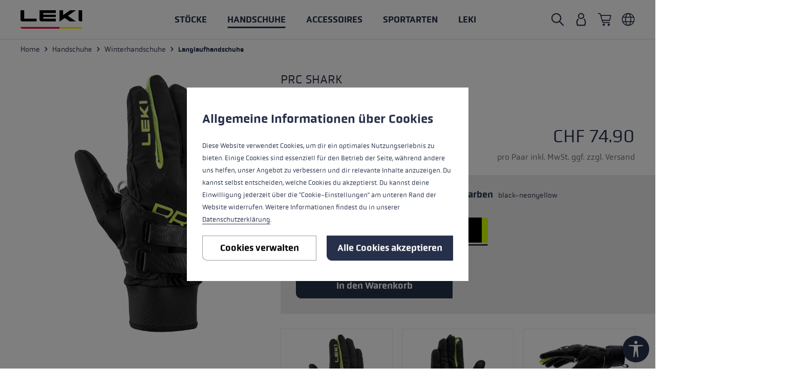

--- FILE ---
content_type: text/html; charset=UTF-8
request_url: https://www.leki.com/ch/de/PRC-Shark/652902301095
body_size: 44704
content:
<!DOCTYPE html>
<html lang="de-CH"
      itemscope="itemscope"
      itemtype="https://schema.org/WebPage"
      data-shop="ch"
      data-language="de"
>



    
                            
    <head>
                                                                        <meta charset="utf-8">
            

    <link rel="preload" href="https://www.leki.com/theme/6c3ad3736d844f128a1c3a6e3dcc0172/assets/fonts/obvia-medium.woff" as="font" type="font/woff" crossorigin/><link rel="preload" href="https://www.leki.com/theme/6c3ad3736d844f128a1c3a6e3dcc0172/assets/fonts/obvia-book.woff2" as="font" type="font/woff2" crossorigin/><link rel="preload" href="https://www.leki.com/theme/6c3ad3736d844f128a1c3a6e3dcc0172/assets/fonts/obvia-thin.woff2" as="font" type="font/woff2" crossorigin/><link rel="preload" href="https://www.leki.com/theme/6c3ad3736d844f128a1c3a6e3dcc0172/assets/fonts/obvia-book.woff" as="font" type="font/woff" crossorigin/><link rel="preload" href="https://www.leki.com/theme/6c3ad3736d844f128a1c3a6e3dcc0172/assets/fonts/obvia-medium.woff2" as="font" type="font/woff2" crossorigin/><link rel="preload" href="https://www.leki.com/theme/6c3ad3736d844f128a1c3a6e3dcc0172/assets/fonts/obvia-thin.woff" as="font" type="font/woff" crossorigin/>

                <meta name="viewport" content="width=device-width, initial-scale=1, maximum-scale=1, user-scalable=0"/>

                            <meta name="author"
                      content="">
                <meta name="robots"
                      content="index,follow">
                <meta name="revisit-after"
                      content="15 days">
                <meta name="keywords"
                      content="">
                <meta name="description"
                      content="Der PRC Shark ist der perfekte Allround-Trainingshandschuh für den sportlichen Einsatz und nicht allzu kalten Tage in der Loipe. Softspan an der Außenhand und hochwertiges AX® Suede an der Innenhand sorgen für hohen Tragekomfort und gleichzeitig höchsten…">
            
                <meta property="og:type"
          content="product"/>
    <meta property="og:site_name"
          content="LEKI"/>
    <meta property="og:url"
          content="https://www.leki.com/ch/de/PRC-Shark/652902301095"/>
    <meta property="og:title"
          content="PRC Shark | LEKI"/>

    <meta property="og:description"
          content="Der PRC Shark ist der perfekte Allround-Trainingshandschuh für den sportlichen Einsatz und nicht allzu kalten Tage in der Loipe. Softspan an der Außenhand und hochwertiges AX® Suede an der Innenhand sorgen für hohen Tragekomfort und gleichzeitig höchsten…"/>
    <meta property="og:image"
          content="https://res.cloudinary.com/leki-lenhart-gmbh/image/upload/s--zVy65Iqs--/media/74/96/ea/1665691165/652902301.png?_a=BAAAV6E0"/>

            <meta property="product:brand"
              content="LEKI"/>
    

        <meta property="product:product_link"
          content="https://www.leki.com/ch/de/PRC-Shark/652902301095"/>

    <meta name="twitter:card"
          content="product"/>
    <meta name="twitter:site"
          content="LEKI"/>
    <meta name="twitter:title"
          content="PRC Shark | LEKI"/>
    <meta name="twitter:description"
          content="Der PRC Shark ist der perfekte Allround-Trainingshandschuh für den sportlichen Einsatz und nicht allzu kalten Tage in der Loipe. Softspan an der Außenhand und hochwertiges AX® Suede an der Innenhand sorgen für hohen Tragekomfort und gleichzeitig höchsten…"/>
    <meta name="twitter:image"
          content="https://res.cloudinary.com/leki-lenhart-gmbh/image/upload/s--zVy65Iqs--/media/74/96/ea/1665691165/652902301.png?_a=BAAAV6E0"/>

                            <meta itemprop="copyrightHolder"
                      content="LEKI">
                <meta itemprop="copyrightYear"
                      content="">
                <meta itemprop="isFamilyFriendly"
                      content="true">
                <meta itemprop="image"
                      content="https://res.cloudinary.com/leki-lenhart-gmbh/image/upload/s--CbelRcJV--/media/60/46/c9/1643711812/logo.svg?_a=BAAAV6E0">
            


                                            <meta name="theme-color"
                      content="#fff">
                            
                        

    
                <style>
            .is-tanmar-infinite-scrolling.is-ctl-navigation .pagination-nav, 
            .is-tanmar-infinite-scrolling.is-ctl-search .pagination-nav{
                display: none;
            }
        </style>
    

                        <link rel="shortcut icon"
                  href="https://res.cloudinary.com/leki-lenhart-gmbh/image/upload/s--QS9tC1IR--/media/99/49/e3/1690522761/logo_favicon.png?_a=BAAAV6E0">
        

    <link rel="icon" href="https://res.cloudinary.com/leki-lenhart-gmbh/image/upload/s--QS9tC1IR--/media/99/49/e3/1690522761/logo_favicon.png?_a=BAAAV6E0">

                                <link rel="apple-touch-icon"
                  href="https://res.cloudinary.com/leki-lenhart-gmbh/image/upload/s--QS9tC1IR--/media/99/49/e3/1690522761/logo_favicon.png?_a=BAAAV6E0">
                    
            
                
    <link rel="canonical" href="https://www.leki.com/ch/de/PRC-Shark/652902301060">

                    <title itemprop="name">PRC Shark | LEKI</title>
        
                                                                        <link rel="stylesheet"
                      href="https://www.leki.com/theme/cfd08de44760cc8ed1c311e24cc0b304/css/all.css?1768382618">
                                    
                <script>
        window.sentryConfig = {
            environment: 'prod',
            release: 'default',
            dsn: 'https://31a4fbfdab3b47428617c9e4ac6b1e9c@sentry.vonaffenfels.de/5',
                        sampleRate: 0,
                                    ignoreErrors: ["Cannot read properties of null (reading 'setOptions')"],
                    };
    </script>

                
    <script>
        window.features = {"V6_5_0_0":true,"v6.5.0.0":true,"V6_6_0_0":true,"v6.6.0.0":true,"V6_7_0_0":false,"v6.7.0.0":false,"ADDRESS_SELECTION_REWORK":false,"address.selection.rework":false,"DISABLE_VUE_COMPAT":false,"disable.vue.compat":false,"ACCESSIBILITY_TWEAKS":false,"accessibility.tweaks":false,"ADMIN_VITE":false,"admin.vite":false,"TELEMETRY_METRICS":false,"telemetry.metrics":false,"PERFORMANCE_TWEAKS":false,"performance.tweaks":false,"CACHE_REWORK":false,"cache.rework":false,"SSO":false,"sso":false,"FEATURE_SWAGCMSEXTENSIONS_1":true,"feature.swagcmsextensions.1":true,"FEATURE_SWAGCMSEXTENSIONS_2":true,"feature.swagcmsextensions.2":true,"FEATURE_SWAGCMSEXTENSIONS_8":true,"feature.swagcmsextensions.8":true,"FEATURE_SWAGCMSEXTENSIONS_63":true,"feature.swagcmsextensions.63":true,"RULE_BUILDER":true,"rule.builder":true,"FLOW_BUILDER":true,"flow.builder":true,"CUSTOM_PRICES":true,"custom.prices":true,"SUBSCRIPTIONS":true,"subscriptions":true,"ADVANCED_SEARCH":true,"advanced.search":true,"MULTI_INVENTORY":true,"multi.inventory":true,"RETURNS_MANAGEMENT":true,"returns.management":true,"TEXT_GENERATOR":true,"text.generator":true,"CHECKOUT_SWEETENER":true,"checkout.sweetener":true,"IMAGE_CLASSIFICATION":true,"image.classification":true,"PROPERTY_EXTRACTOR":true,"property.extractor":true,"REVIEW_SUMMARY":true,"review.summary":true,"REVIEW_TRANSLATOR":true,"review.translator":true,"CONTENT_GENERATOR":true,"content.generator":true,"EXPORT_ASSISTANT":true,"export.assistant":true,"QUICK_ORDER":true,"quick.order":true,"EMPLOYEE_MANAGEMENT":true,"employee.management":true,"QUOTE_MANAGEMENT":true,"quote.management":true,"CAPTCHA":true,"captcha":true,"NATURAL_LANGUAGE_SEARCH":true,"natural.language.search":true,"IMAGE_UPLOAD_SEARCH":true,"image.upload.search":true,"ORDER_APPROVAL":true,"order.approval":true,"SPATIAL_CMS_ELEMENT":true,"spatial.cms.element":true,"SHOPPING_LISTS":true,"shopping.lists":true,"TEXT_TO_IMAGE_GENERATION":true,"text.to.image.generation":true,"SPATIAL_SCENE_EDITOR":false,"spatial.scene.editor":false};
    </script>
        

    <script>
        window.cloudName = 'leki-lenhart-gmbh';
    </script>

                
                            <script nonce="MGGnfEsfLRU=">
        dataLayer = window.dataLayer || [];
                dataLayer.push({ ecommerce: null });
                dataLayer.push({"pageTitle":"PRC Shark | LEKI","pageSubCategory":"","pageCategoryID":"","pageSubCategoryID":"","pageCountryCode":"de-CH","pageLanguageCode":"Deutsch - Schweiz","pageVersion":1,"pageTestVariation":"1","pageValue":1,"pageAttributes":"1","pageCategory":"Product","productID":"7a98179442dae63678d7194e18bd7709","parentProductID":"420756685d8866e82c9d1904f9b9edb9","productName":"PRC Shark","productPrice":"74.90","productEAN":"4028173296484","productSku":"652902301095","productManufacturerNumber":"","productCategory":"Langlaufhandschuhe ","productCategoryID":"14d0b9c290d12afd4a7f2e57e6095966","productCurrency":"CHF","visitorLoginState":"Logged Out","visitorType":"NOT LOGGED IN","visitorLifetimeValue":0,"visitorExistingCustomer":"No"});
                        dataLayer.push({"event":"view_item","ecommerce":{"currency":"CHF","value":74.9,"items":[{"item_name":"PRC Shark","item_id":"652902301095","price":74.9,"index":0,"item_list_name":"Category","quantity":1,"item_variant":"9.5 black-neonyellow","item_category":"Langlaufhandschuhe ","item_list_id":"14d0b9c290d12afd4a7f2e57e6095966","item_brand":"LEKI"}]}});
                                                                            var dtgsConsentHandler = 'shopwareCmp';
    </script>
            
                        
    <script>
        const cookie = document.cookie.match(RegExp('(?:^|;\\s*)dtgsAllowGtmTracking=([^;]*)'));
        var load = false;
        if (cookie !== null && cookie[1]) {
            load = true;
        }
    </script>

                <script>(function(w,d,s,l,i){if (load) {w[l]=w[l]||[];w[l].push({'gtm.start':
                    new Date().getTime(),event:'gtm.js'});var f=d.getElementsByTagName(s)[0],
                j=d.createElement(s),dl=l!='dataLayer'?'&l='+l:'';j.async=true;j.src=
                'https://www.googletagmanager.com/gtm.js?id='+i+dl;f.parentNode.insertBefore(j,f);
            }})
            (window, document, 'script', 'dataLayer', 'GTM-NZHNQZK');</script>
                
                                            
            <script>
                                    window.gtagActive = true;
                    window.gtagURL = 'https://www.googletagmanager.com/gtag/js?id=G-6BYVQL0SW2';
                    window.controllerName = 'product';
                    window.actionName = 'index';
                    window.trackOrders = '';
                    window.gtagTrackingId = 'G-6BYVQL0SW2';
                    window.dataLayer = window.dataLayer || [];
                    window.gtagConfig = {
                        'anonymize_ip': '1',
                        'cookie_domain': 'none',
                        'cookie_prefix': '_swag_ga',
                    };

                    function gtag() { dataLayer.push(arguments); }
                            </script>
            
                <script nonce="MGGnfEsfLRU=">
            window.dataLayer = window.dataLayer || [];
            function gtag() { dataLayer.push(arguments); }

            (() => {
                const analyticsStorageEnabled = document.cookie.split(';').some((item) => item.trim().includes('dtgsAllowGtmTracking=1'));

                let googleAdsCookieName = 'google-ads-enabled';
                                    googleAdsCookieName = 'dtgsAllowGtmTracking';
                    window.googleAdsCookieName = 'dtgsAllowGtmTracking';
                
                const adsEnabled = document.cookie.split(';').some((item) => item.trim().includes(googleAdsCookieName + '=1'));

                // Always set a default consent for consent mode v2
                gtag('consent', 'default', {
                    'ad_user_data': adsEnabled ? 'granted' : 'denied',
                    'ad_storage': adsEnabled ? 'granted' : 'denied',
                    'ad_personalization': adsEnabled ? 'granted' : 'denied',
                    'analytics_storage': analyticsStorageEnabled ? 'granted' : 'denied'
                });
            })();
        </script>
    

    <!-- Shopware Analytics -->
    <script>
        window.shopwareAnalytics = {
            trackingId: 'b1e2b47250b8de43d901939e8416554e',
            merchantConsent: true,
            debug: false,
            storefrontController: 'Product',
            storefrontAction: 'index',
            storefrontRoute: 'frontend.detail.page',
            storefrontCmsPageType:  'product_detail' ,
        };
    </script>
    <!-- End Shopware Analytics -->
        


                                
            <script type="text/javascript"
                                src='https://www.google.com/recaptcha/api.js?render=6LdAs-EZAAAAAHwfRY5cXI0pcv-m3m-ZhJiFfRME'
                defer></script>
        <script>
                                        window.googleReCaptchaV3Active = true;
                    </script>
            

    
                
                                    <script>
                    window.useDefaultCookieConsent = true;
                </script>
                    
                                                <script>
                window.activeNavigationId = '14d0b9c290d12afd4a7f2e57e6095966';
                window.router = {
                    'frontend.cart.offcanvas': '/ch/de/checkout/offcanvas',
                    'frontend.cookie.offcanvas': '/ch/de/cookie/offcanvas',
                    'frontend.checkout.finish.page': '/ch/de/checkout/finish',
                    'frontend.checkout.info': '/ch/de/widgets/checkout/info',
                    'frontend.menu.offcanvas': '/ch/de/widgets/menu/offcanvas',
                    'frontend.cms.page': '/ch/de/widgets/cms',
                    'frontend.cms.navigation.page': '/ch/de/widgets/cms/navigation',
                    'frontend.account.addressbook': '/ch/de/widgets/account/address-book',
                    'frontend.country.country-data': '/ch/de/country/country-state-data',
                    'frontend.app-system.generate-token': '/ch/de/app-system/Placeholder/generate-token',
                    };
                window.salesChannelId = 'df06be22f3e3437fa41701abb54251ec';
            </script>
        

        
    <script>
        window.router['widgets.swag.cmsExtensions.quickview'] = '/ch/de/swag/cms-extensions/quickview';
        window.router['widgets.swag.cmsExtensions.quickview.variant'] = '/ch/de/swag/cms-extensions/quickview/variant';
    </script>


    
    

    <script>
        window.router['frontend.shopware_analytics.customer.data'] = '/ch/de/storefront/script/shopware-analytics-customer'
    </script>


    <script>
        window.router['frontend.product.review.translate'] = '/ch/de/translate-review';
    </script>

                                <script>
                
                window.breakpoints = {"xs":0,"sm":576,"md":768,"lg":1023,"xl":1200,"xxl":1920};
            </script>
        
        
                        
                            <script>
                window.themeAssetsPublicPath = 'https://www.leki.com/theme/6c3ad3736d844f128a1c3a6e3dcc0172/assets/';
            </script>
        
                        
    <script>
        window.validationMessages = {"required":"Bitte f\u00fclle alle Pflichtfelder aus.","email":"Ung\u00fcltige E-Mail-Adresse. Die E-Mail ben\u00f6tigt das Format \"nutzer@beispiel.de\".","confirmation":"Ihre Eingaben sind nicht identisch.","minLength":"%field% ist zu kurz."};
    </script>
        
                                                        <script>
                        window.themeJsPublicPath = 'https://www.leki.com/theme/cfd08de44760cc8ed1c311e24cc0b304/js/';
                    </script>
                                            <script type="text/javascript" src="https://www.leki.com/theme/cfd08de44760cc8ed1c311e24cc0b304/js/storefront/storefront.js?1768382618" defer></script>
                                            <script type="text/javascript" src="https://www.leki.com/theme/cfd08de44760cc8ed1c311e24cc0b304/js/ape-sentry-bundle/ape-sentry-bundle.js?1768382618" defer></script>
                                            <script type="text/javascript" src="https://www.leki.com/theme/cfd08de44760cc8ed1c311e24cc0b304/js/ape-cloudinary-bundle/ape-cloudinary-bundle.js?1768382618" defer></script>
                                            <script type="text/javascript" src="https://www.leki.com/theme/cfd08de44760cc8ed1c311e24cc0b304/js/leki-product-bundle/leki-product-bundle.js?1768382618" defer></script>
                                            <script type="text/javascript" src="https://www.leki.com/theme/cfd08de44760cc8ed1c311e24cc0b304/js/swag-cms-extensions/swag-cms-extensions.js?1768382618" defer></script>
                                            <script type="text/javascript" src="https://www.leki.com/theme/cfd08de44760cc8ed1c311e24cc0b304/js/fourtwosix-banner-highlight6/fourtwosix-banner-highlight6.js?1768382618" defer></script>
                                            <script type="text/javascript" src="https://www.leki.com/theme/cfd08de44760cc8ed1c311e24cc0b304/js/ape-fourtwosix-banner-highlight-extension/ape-fourtwosix-banner-highlight-extension.js?1768382618" defer></script>
                                            <script type="text/javascript" src="https://www.leki.com/theme/cfd08de44760cc8ed1c311e24cc0b304/js/unzer-payment6/unzer-payment6.js?1768382618" defer></script>
                                            <script type="text/javascript" src="https://www.leki.com/theme/cfd08de44760cc8ed1c311e24cc0b304/js/mcs-cookie-permission/mcs-cookie-permission.js?1768382618" defer></script>
                                            <script type="text/javascript" src="https://www.leki.com/theme/cfd08de44760cc8ed1c311e24cc0b304/js/neti-next-store-locator/neti-next-store-locator.js?1768382618" defer></script>
                                            <script type="text/javascript" src="https://www.leki.com/theme/cfd08de44760cc8ed1c311e24cc0b304/js/tanmar-ng-infinite-scrolling/tanmar-ng-infinite-scrolling.js?1768382618" defer></script>
                                            <script type="text/javascript" src="https://www.leki.com/theme/cfd08de44760cc8ed1c311e24cc0b304/js/ape-unzer-payment-extension/ape-unzer-payment-extension.js?1768382618" defer></script>
                                            <script type="text/javascript" src="https://www.leki.com/theme/cfd08de44760cc8ed1c311e24cc0b304/js/dtgs-google-tag-manager-sw6/dtgs-google-tag-manager-sw6.js?1768382618" defer></script>
                                            <script type="text/javascript" src="https://www.leki.com/theme/cfd08de44760cc8ed1c311e24cc0b304/js/subscription/subscription.js?1768382618" defer></script>
                                            <script type="text/javascript" src="https://www.leki.com/theme/cfd08de44760cc8ed1c311e24cc0b304/js/checkout-sweetener/checkout-sweetener.js?1768382618" defer></script>
                                            <script type="text/javascript" src="https://www.leki.com/theme/cfd08de44760cc8ed1c311e24cc0b304/js/text-translator/text-translator.js?1768382618" defer></script>
                                            <script type="text/javascript" src="https://www.leki.com/theme/cfd08de44760cc8ed1c311e24cc0b304/js/employee-management/employee-management.js?1768382618" defer></script>
                                            <script type="text/javascript" src="https://www.leki.com/theme/cfd08de44760cc8ed1c311e24cc0b304/js/quick-order/quick-order.js?1768382618" defer></script>
                                            <script type="text/javascript" src="https://www.leki.com/theme/cfd08de44760cc8ed1c311e24cc0b304/js/advanced-search/advanced-search.js?1768382618" defer></script>
                                            <script type="text/javascript" src="https://www.leki.com/theme/cfd08de44760cc8ed1c311e24cc0b304/js/captcha/captcha.js?1768382618" defer></script>
                                            <script type="text/javascript" src="https://www.leki.com/theme/cfd08de44760cc8ed1c311e24cc0b304/js/quote-management/quote-management.js?1768382618" defer></script>
                                            <script type="text/javascript" src="https://www.leki.com/theme/cfd08de44760cc8ed1c311e24cc0b304/js/a-i-search/a-i-search.js?1768382618" defer></script>
                                            <script type="text/javascript" src="https://www.leki.com/theme/cfd08de44760cc8ed1c311e24cc0b304/js/spatial-cms-element/spatial-cms-element.js?1768382618" defer></script>
                                            <script type="text/javascript" src="https://www.leki.com/theme/cfd08de44760cc8ed1c311e24cc0b304/js/order-approval/order-approval.js?1768382618" defer></script>
                                            <script type="text/javascript" src="https://www.leki.com/theme/cfd08de44760cc8ed1c311e24cc0b304/js/shopping-list/shopping-list.js?1768382618" defer></script>
                                            <script type="text/javascript" src="https://www.leki.com/theme/cfd08de44760cc8ed1c311e24cc0b304/js/crsw-clever-reach-official/crsw-clever-reach-official.js?1768382618" defer></script>
                                            <script type="text/javascript" src="https://www.leki.com/theme/cfd08de44760cc8ed1c311e24cc0b304/js/swag-analytics/swag-analytics.js?1768382618" defer></script>
                                            <script type="text/javascript" src="https://www.leki.com/theme/cfd08de44760cc8ed1c311e24cc0b304/js/tcinn-a11y-toolbar-app/tcinn-a11y-toolbar-app.js?1768382618" defer></script>
                                            <script type="text/javascript" src="https://www.leki.com/theme/cfd08de44760cc8ed1c311e24cc0b304/js/atl-newsletter-modal/atl-newsletter-modal.js?1768382618" defer></script>
                                            <script type="text/javascript" src="https://www.leki.com/theme/cfd08de44760cc8ed1c311e24cc0b304/js/ape-leki-theme/ape-leki-theme.js?1768382618" defer></script>
                                                            </head>

    <body class="is-ctl-product is-act-index is-tanmar-infinite-scrolling ">

            
                
    
    
            <div id="page-top" class="skip-to-content bg-primary-subtle text-primary-emphasis overflow-hidden" tabindex="-1">
            <div class="container skip-to-content-container d-flex justify-content-center visually-hidden-focusable">
                                                                                        <a href="#content-main" class="skip-to-content-link d-inline-flex text-decoration-underline m-1 p-2 fw-bold gap-2">
                                Zum Hauptinhalt springen
                            </a>
                                            
                                                                        <a href="#header-main-search-input" class="skip-to-content-link d-inline-flex text-decoration-underline m-1 p-2 fw-bold gap-2 d-none d-sm-block">
                                Zur Suche springen
                            </a>
                                            
                                                                        <a href="#main-navigation-menu" class="skip-to-content-link d-inline-flex text-decoration-underline m-1 p-2 fw-bold gap-2 d-none d-lg-block">
                                Zur Hauptnavigation springen
                            </a>
                                                                        </div>
        </div>
        
    
        
    
                
                
                            <noscript class="noscript-main">
                
    <div role="alert"
         aria-live="polite"
                  class="alert alert-info alert-has-icon">
                                        <span class="icon icon-alert-info">
                                        <svg xmlns="http://www.w3.org/2000/svg" viewBox="0 0 24 24"><path d="M14.23,4.81a22.46,22.46,0,0,1-4.49,0L9.67,1.39a24.18,24.18,0,0,1,4.66,0ZM9.85,7.24a20.51,20.51,0,0,1,4.29,0V22.72a20.51,20.51,0,0,1-4.29,0Z"/></svg>
                    </span>
                
                    <div class="alert-content-container">
                                                    
                                                        <div class="alert-content">                                                    Um unseren Shop in vollem Umfang nutzen zu können, empfehlen wir dir Javascript in deinem Browser zu aktivieren.
                                                                </div>                
                                                                </div>
            </div>
            </noscript>
        
    
    <!-- Google Tag Manager Noscript -->
            <noscript class="noscript-gtm">
            <iframe src="https://www.googletagmanager.com/ns.html?id=GTM-NZHNQZK"
                    height="0"
                    width="0"
                    style="display:none;visibility:hidden">
            </iframe>
        </noscript>
        <!-- End Google Tag Manager Noscript -->

                                        
        
    <header class="header-main
                 "
            id="hideable-navigation"
    >
                    <div class="container-fluid">
                                        
            
    
            <div class="row header-row align-items-center">
                            <div class="col-auto header-logo-col">

                        <div class="header-logo-main text-center">
            <a class="header-logo-main-link" accesskey="0"
       href="/ch/de"
       aria-label="Zur Startseite wechseln"
       title="Zur Startseite wechseln">
                    <picture class="header-logo-picture">
                                                    
                                                    
                                                            <img width="121" height="36" src="https://res.cloudinary.com/leki-lenhart-gmbh/image/upload/s--CbelRcJV--/media/60/46/c9/1643711812/logo.svg?_a=BAAAV6E0"
                             alt="Zur Startseite wechseln"
                             class="img-fluid header-logo-main-img"/>
                                                </picture>
            </a>
    </div>
                </div>
            
                            <div class="col-auto d-none d-lg-block">
                                                
            <div class="main-navigation"
             id="mainNavigation"
             data-flyout-menu="true">
                            <div class="align-items-center row">
                                            <nav class="m-auto nav main-navigation-menu"
                             itemscope="itemscope"
                             tabindex="-2"
                             itemtype="http://schema.org/SiteNavigationElement"
                             aria-label="general.navigation">
                            
                            
                                                            
                                                                                                        
                                                                                                                                                                    
                                            <a class="nav-link main-navigation-link nav-item-6084c26d011bfa00b355736c9040370b "
                                               href="https://www.leki.com/ch/de/Stoecke"
                                               itemprop="url"
                                               data-flyout-menu-trigger="6084c26d011bfa00b355736c9040370b"                                                                                               title="Stöcke">
                                                <div class="main-navigation-link-text">
                                                    <span itemprop="name">Stöcke</span>
                                                </div>
                                            </a>
                                                                                                                                                                                                                                
                                                                                                                                                                                                                                                                
                                            <a class="nav-link main-navigation-link nav-item-6092ba527f7c5c6f9fc7bb94b93d272a active"
                                               href="https://www.leki.com/ch/de/Handschuhe"
                                               itemprop="url"
                                               data-flyout-menu-trigger="6092ba527f7c5c6f9fc7bb94b93d272a"                                                                                               title="Handschuhe">
                                                <div class="main-navigation-link-text">
                                                    <span itemprop="name">Handschuhe</span>
                                                </div>
                                            </a>
                                                                                                                                                                                                                                
                                                                                                                                                                    
                                            <a class="nav-link main-navigation-link nav-item-68ecee6f8aa5e0c2839252b99d16d6e8 "
                                               href="https://www.leki.com/ch/de/Accessoires"
                                               itemprop="url"
                                               data-flyout-menu-trigger="68ecee6f8aa5e0c2839252b99d16d6e8"                                                                                               title="Accessoires">
                                                <div class="main-navigation-link-text">
                                                    <span itemprop="name">Accessoires</span>
                                                </div>
                                            </a>
                                                                                                                                                                                                                                
                                                                                                                        <button class="nav-link main-navigation-link nav-item-f0c6ee29b0fb46faa39a0eb7a16e4457"
                                                 role="button"
                                                                                                    data-flyout-menu-trigger="f0c6ee29b0fb46faa39a0eb7a16e4457"
                                                                                                 title="Sportarten">
                                                <div class="main-navigation-link-text">
                                                    <span itemprop="name">Sportarten</span>
                                                </div>
                                            </button>
                                                                                                                                                                                                                                
                                                                                                                        <button class="nav-link main-navigation-link nav-item-3fa439f6eb0736fe83735d170b5e9f1e"
                                                 role="button"
                                                                                                    data-flyout-menu-trigger="3fa439f6eb0736fe83735d170b5e9f1e"
                                                                                                 title="LEKI">
                                                <div class="main-navigation-link-text">
                                                    <span itemprop="name">LEKI</span>
                                                </div>
                                            </button>
                                                                                                                                                                                                            </nav>
                                    </div>
            
                                                                                                                                                                                                                                                                                                                                                                                                                                                                                                                                                                    
                                                                        <div class="navigation-flyouts">
                                                                                                                                                                                                        <div class="navigation-flyout"
                                                     data-flyout-menu-id="6084c26d011bfa00b355736c9040370b">
                                                    <div class="container">
                                                                                                                            
            <div class="row navigation-flyout-bar">
            
                    </div>
    
            <div class="row navigation-flyout-content">
                            <div class="col">
                    <div class="navigation-flyout-categories">
                                                        
                    
    
    <div class="row navigation-flyout-categories is-level-0">
                                            
                            <div class="col-3 navigation-flyout-col">
                                <a class="nav-item nav-link navigation-flyout-link is-level-0"
           href="https://www.leki.com/ch/de/Stoecke/Winter"
           itemprop="url"
                      title="Winter">
            <span itemprop="name">Winter</span>
        </a>
    
                                                                            
        
    
    <div class="navigation-flyout-categories is-level-1">
                                            
                            <div class="navigation-flyout-col">
                                <a class="nav-item nav-link navigation-flyout-link is-level-1"
           href="https://www.leki.com/ch/de/Stoecke/Winter/Skistoecke"
           itemprop="url"
                      title="Skistöcke">
            <span itemprop="name">Skistöcke</span>
        </a>
    
                                                                            
        
    
    <div class="navigation-flyout-categories is-level-2">
            </div>
                                                            </div>
                                                        
                            <div class="navigation-flyout-col">
                                <a class="nav-item nav-link navigation-flyout-link is-level-1"
           href="https://www.leki.com/ch/de/Stoecke/Winter/Langlaufstoecke"
           itemprop="url"
                      title="Langlaufstöcke">
            <span itemprop="name">Langlaufstöcke</span>
        </a>
    
                                                                            
        
    
    <div class="navigation-flyout-categories is-level-2">
            </div>
                                                            </div>
                                                        
                            <div class="navigation-flyout-col">
                                <a class="nav-item nav-link navigation-flyout-link is-level-1"
           href="https://www.leki.com/ch/de/Stoecke/Winter/Freeride-Stoecke"
           itemprop="url"
                      title="Freeride Stöcke">
            <span itemprop="name">Freeride Stöcke</span>
        </a>
    
                                                                            
        
    
    <div class="navigation-flyout-categories is-level-2">
            </div>
                                                            </div>
                                                        
                            <div class="navigation-flyout-col">
                                <a class="nav-item nav-link navigation-flyout-link is-level-1"
           href="https://www.leki.com/ch/de/Stoecke/Winter/Skitourenstoecke"
           itemprop="url"
                      title="Skitourenstöcke">
            <span itemprop="name">Skitourenstöcke</span>
        </a>
    
                                                                            
        
    
    <div class="navigation-flyout-categories is-level-2">
            </div>
                                                            </div>
                        </div>
                                                            </div>
                                                        
                            <div class="col-3 navigation-flyout-col">
                                <div class="nav-item nav-link navigation-flyout-link no-hover is-level-0"
             title="Ganzjährig">
            <span itemprop="name">Ganzjährig</span>
        </div>
    
                                                                            
        
    
    <div class="navigation-flyout-categories is-level-1">
                                            
                            <div class="navigation-flyout-col">
                                <a class="nav-item nav-link navigation-flyout-link is-level-1"
           href="https://www.leki.com/ch/de/Stoecke/Ganzjaehrig/Wanderstoecke"
           itemprop="url"
                      title="Wanderstöcke">
            <span itemprop="name">Wanderstöcke</span>
        </a>
    
                                                                            
        
    
    <div class="navigation-flyout-categories is-level-2">
            </div>
                                                            </div>
                                                        
                            <div class="navigation-flyout-col">
                                <a class="nav-item nav-link navigation-flyout-link is-level-1"
           href="https://www.leki.com/ch/de/Stoecke/Ganzjaehrig/Nordic-Walking-Stoecke"
           itemprop="url"
                      title="Nordic Walking Stöcke">
            <span itemprop="name">Nordic Walking Stöcke</span>
        </a>
    
                                                                            
        
    
    <div class="navigation-flyout-categories is-level-2">
            </div>
                                                            </div>
                                                        
                            <div class="navigation-flyout-col">
                                <a class="nav-item nav-link navigation-flyout-link is-level-1"
           href="https://www.leki.com/ch/de/Stoecke/Ganzjaehrig/Trail-Running-Stoecke"
           itemprop="url"
                      title="Trail Running Stöcke">
            <span itemprop="name">Trail Running Stöcke</span>
        </a>
    
                                                                            
        
    
    <div class="navigation-flyout-categories is-level-2">
            </div>
                                                            </div>
                                                        
                            <div class="navigation-flyout-col">
                                <a class="nav-item nav-link navigation-flyout-link is-level-1"
           href="https://www.leki.com/ch/de/Stoecke/Ganzjaehrig/Cross-Trail-Stoecke"
           itemprop="url"
                      title="Cross Trail Stöcke">
            <span itemprop="name">Cross Trail Stöcke</span>
        </a>
    
                                                                            
        
    
    <div class="navigation-flyout-categories is-level-2">
            </div>
                                                            </div>
                                                        
                            <div class="navigation-flyout-col">
                                <a class="nav-item nav-link navigation-flyout-link is-level-1"
           href="https://www.leki.com/ch/de/Stoecke/Ganzjaehrig/Ski-Roller-Stoecke"
           itemprop="url"
                      title="Ski Roller Stöcke">
            <span itemprop="name">Ski Roller Stöcke</span>
        </a>
    
                                                                            
        
    
    <div class="navigation-flyout-categories is-level-2">
            </div>
                                                            </div>
                        </div>
                                                            </div>
                                                        
                            <div class="col-3 navigation-flyout-col">
                                <div class="nav-item nav-link navigation-flyout-link no-hover is-level-0"
             title="Service">
            <span itemprop="name">Service</span>
        </div>
    
                                                                            
        
    
    <div class="navigation-flyout-categories is-level-1">
                                            
                            <div class="navigation-flyout-col">
                                <a class="nav-item nav-link navigation-flyout-link is-level-1"
           href="https://www.leki.com/ch/de/Stoecke/Service/Finde-deine-Stocklaenge"
           itemprop="url"
                      title="Finde deine Stocklänge">
            <span itemprop="name">Finde deine Stocklänge</span>
        </a>
    
                                                                            
        
    
    <div class="navigation-flyout-categories is-level-2">
            </div>
                                                            </div>
                                                        
                            <div class="navigation-flyout-col">
                                <a class="nav-item nav-link navigation-flyout-link is-level-1"
           href="https://www.leki.com/ch/de/Stoecke/Service/Pflege-und-Wartung-von-Stoecken"
           itemprop="url"
                      title="Pflege und Wartung von Stöcken">
            <span itemprop="name">Pflege und Wartung von Stöcken</span>
        </a>
    
                                                                            
        
    
    <div class="navigation-flyout-categories is-level-2">
            </div>
                                                            </div>
                                                        
                            <div class="navigation-flyout-col">
                                <a class="nav-item nav-link navigation-flyout-link is-level-1"
           href="https://www.leki.com/ch/de/Accessoires/Zubehoer-Ersatzteile-Stoecke"
           itemprop="url"
                      title="Zubehör &amp; Ersatzteile">
            <span itemprop="name">Zubehör &amp; Ersatzteile</span>
        </a>
    
                                                                            
        
    
    <div class="navigation-flyout-categories is-level-2">
            </div>
                                                            </div>
                        </div>
                                                            </div>
                        </div>
                                            </div>
                </div>
            
                        </div>
                                                                                                                </div>
                                                </div>
                                                                                                                                                                                                                                                            <div class="navigation-flyout"
                                                     data-flyout-menu-id="6092ba527f7c5c6f9fc7bb94b93d272a">
                                                    <div class="container">
                                                                                                                            
            <div class="row navigation-flyout-bar">
            
                    </div>
    
            <div class="row navigation-flyout-content">
                            <div class="col">
                    <div class="navigation-flyout-categories">
                                                        
                    
    
    <div class="row navigation-flyout-categories is-level-0">
                                            
                            <div class="col-3 navigation-flyout-col">
                                <a class="nav-item nav-link navigation-flyout-link is-level-0 active"
           href="https://www.leki.com/ch/de/Handschuhe/Winterhandschuhe"
           itemprop="url"
                      title="Winterhandschuhe">
            <span itemprop="name">Winterhandschuhe</span>
        </a>
    
                                                                            
        
    
    <div class="navigation-flyout-categories is-level-1">
                                            
                            <div class="navigation-flyout-col">
                                <a class="nav-item nav-link navigation-flyout-link is-level-1"
           href="https://www.leki.com/ch/de/Handschuhe/Winterhandschuhe/Skihandschuhe"
           itemprop="url"
                      title="Skihandschuhe">
            <span itemprop="name">Skihandschuhe</span>
        </a>
    
                                                                            
        
    
    <div class="navigation-flyout-categories is-level-2">
            </div>
                                                            </div>
                                                        
                            <div class="navigation-flyout-col">
                                <a class="nav-item nav-link navigation-flyout-link is-level-1 active"
           href="https://www.leki.com/ch/de/Handschuhe/Winterhandschuhe/Langlaufhandschuhe"
           itemprop="url"
                      title="Langlaufhandschuhe ">
            <span itemprop="name">Langlaufhandschuhe </span>
        </a>
    
                                                                            
        
    
    <div class="navigation-flyout-categories is-level-2">
            </div>
                                                            </div>
                                                        
                            <div class="navigation-flyout-col">
                                <a class="nav-item nav-link navigation-flyout-link is-level-1"
           href="https://www.leki.com/ch/de/Handschuhe/Winterhandschuhe/Freeride-Handschuhe"
           itemprop="url"
                      title="Freeride Handschuhe ">
            <span itemprop="name">Freeride Handschuhe </span>
        </a>
    
                                                                            
        
    
    <div class="navigation-flyout-categories is-level-2">
            </div>
                                                            </div>
                                                        
                            <div class="navigation-flyout-col">
                                <a class="nav-item nav-link navigation-flyout-link is-level-1"
           href="https://www.leki.com/ch/de/Handschuhe/Winterhandschuhe/Skitouren-Handschuhe"
           itemprop="url"
                      title="Skitouren Handschuhe">
            <span itemprop="name">Skitouren Handschuhe</span>
        </a>
    
                                                                            
        
    
    <div class="navigation-flyout-categories is-level-2">
            </div>
                                                            </div>
                        </div>
                                                            </div>
                                                        
                            <div class="col-3 navigation-flyout-col">
                                <a class="nav-item nav-link navigation-flyout-link is-level-0"
           href="https://www.leki.com/ch/de/Handschuhe/Ganzjahres-Handschuhe"
           itemprop="url"
                      title="Ganzjahres Handschuhe">
            <span itemprop="name">Ganzjahres Handschuhe</span>
        </a>
    
                                                                            
        
    
    <div class="navigation-flyout-categories is-level-1">
                                            
                            <div class="navigation-flyout-col">
                                <a class="nav-item nav-link navigation-flyout-link is-level-1"
           href="https://www.leki.com/ch/de/Handschuhe/Ganzjahres-Handschuhe/Outdoor-Handschuhe"
           itemprop="url"
                      title="Outdoor Handschuhe">
            <span itemprop="name">Outdoor Handschuhe</span>
        </a>
    
                                                                            
        
    
    <div class="navigation-flyout-categories is-level-2">
            </div>
                                                            </div>
                                                        
                            <div class="navigation-flyout-col">
                                <a class="nav-item nav-link navigation-flyout-link is-level-1"
           href="https://www.leki.com/ch/de/Handschuhe/Ganzjahres-Handschuhe/Trail-Running-Handschuhe"
           itemprop="url"
                      title="Trail Running Handschuhe">
            <span itemprop="name">Trail Running Handschuhe</span>
        </a>
    
                                                                            
        
    
    <div class="navigation-flyout-categories is-level-2">
            </div>
                                                            </div>
                                                        
                            <div class="navigation-flyout-col">
                                <a class="nav-item nav-link navigation-flyout-link is-level-1"
           href="https://www.leki.com/ch/de/Handschuhe/Ganzjahres-Handschuhe/Nordic-Walking-Handschuhe"
           itemprop="url"
                      title="Nordic Walking Handschuhe">
            <span itemprop="name">Nordic Walking Handschuhe</span>
        </a>
    
                                                                            
        
    
    <div class="navigation-flyout-categories is-level-2">
            </div>
                                                            </div>
                        </div>
                                                            </div>
                                                        
                            <div class="col-3 navigation-flyout-col">
                                <div class="nav-item nav-link navigation-flyout-link no-hover is-level-0"
             title="Service">
            <span itemprop="name">Service</span>
        </div>
    
                                                                            
        
    
    <div class="navigation-flyout-categories is-level-1">
                                            
                            <div class="navigation-flyout-col">
                                <a class="nav-item nav-link navigation-flyout-link is-level-1"
           href="https://www.leki.com/ch/de/Handschuhe/Service/Finde-deine-Handschuhgroesse"
           itemprop="url"
                      title="Finde deine Handschuhgröße">
            <span itemprop="name">Finde deine Handschuhgröße</span>
        </a>
    
                                                                            
        
    
    <div class="navigation-flyout-categories is-level-2">
            </div>
                                                            </div>
                                                        
                            <div class="navigation-flyout-col">
                                <a class="nav-item nav-link navigation-flyout-link is-level-1"
           href="https://www.leki.com/ch/de/Handschuhe/Service/Handschuhpflege"
           itemprop="url"
                      title="Handschuhpflege">
            <span itemprop="name">Handschuhpflege</span>
        </a>
    
                                                                            
        
    
    <div class="navigation-flyout-categories is-level-2">
            </div>
                                                            </div>
                        </div>
                                                            </div>
                        </div>
                                            </div>
                </div>
            
                        </div>
                                                                                                                </div>
                                                </div>
                                                                                                                                                                                                                                                            <div class="navigation-flyout"
                                                     data-flyout-menu-id="68ecee6f8aa5e0c2839252b99d16d6e8">
                                                    <div class="container">
                                                                                                                            
            <div class="row navigation-flyout-bar">
            
                    </div>
    
            <div class="row navigation-flyout-content">
                            <div class="col">
                    <div class="navigation-flyout-categories">
                                                        
                    
    
    <div class="row navigation-flyout-categories is-level-0">
                                            
                            <div class="col-3 navigation-flyout-col">
                                <a class="nav-item nav-link navigation-flyout-link is-level-0"
           href="https://www.leki.com/ch/de/Accessoires/Protektoren"
           itemprop="url"
                      title="Protektoren">
            <span itemprop="name">Protektoren</span>
        </a>
    
                                                                            
        
    
    <div class="navigation-flyout-categories is-level-1">
            </div>
                                                            </div>
                                                        
                            <div class="col-3 navigation-flyout-col">
                                <a class="nav-item nav-link navigation-flyout-link is-level-0"
           href="https://www.leki.com/ch/de/Accessoires/Taschen"
           itemprop="url"
                      title="Taschen">
            <span itemprop="name">Taschen</span>
        </a>
    
                                                                            
        
    
    <div class="navigation-flyout-categories is-level-1">
            </div>
                                                            </div>
                                                        
                            <div class="col-3 navigation-flyout-col">
                                <a class="nav-item nav-link navigation-flyout-link is-level-0"
           href="https://www.leki.com/ch/de/Accessoires/Bekleidung"
           itemprop="url"
                      title="Bekleidung">
            <span itemprop="name">Bekleidung</span>
        </a>
    
                                                                            
        
    
    <div class="navigation-flyout-categories is-level-1">
            </div>
                                                            </div>
                                                        
                            <div class="col-3 navigation-flyout-col">
                                <a class="nav-item nav-link navigation-flyout-link is-level-0"
           href="https://www.leki.com/ch/de/Accessoires/Headwear"
           itemprop="url"
                      title="Headwear">
            <span itemprop="name">Headwear</span>
        </a>
    
                                                                            
        
    
    <div class="navigation-flyout-categories is-level-1">
            </div>
                                                            </div>
                                                        
                            <div class="col-3 navigation-flyout-col">
                                <a class="nav-item nav-link navigation-flyout-link is-level-0"
           href="https://www.leki.com/ch/de/Accessoires/Brillen"
           itemprop="url"
                      title="Brillen">
            <span itemprop="name">Brillen</span>
        </a>
    
                                                                            
        
    
    <div class="navigation-flyout-categories is-level-1">
            </div>
                                                            </div>
                                                        
                            <div class="col-3 navigation-flyout-col">
                                <a class="nav-item nav-link navigation-flyout-link is-level-0"
           href="https://www.leki.com/ch/de/Accessoires/Zubehoer-Ersatzteile-Stoecke"
           itemprop="url"
                      title="Zubehör &amp; Ersatzteile Stöcke">
            <span itemprop="name">Zubehör &amp; Ersatzteile Stöcke</span>
        </a>
    
                                                                            
        
    
    <div class="navigation-flyout-categories is-level-1">
            </div>
                                                            </div>
                        </div>
                                            </div>
                </div>
            
                        </div>
                                                                                                                </div>
                                                </div>
                                                                                                                                                                                                                                                            <div class="navigation-flyout"
                                                     data-flyout-menu-id="f0c6ee29b0fb46faa39a0eb7a16e4457">
                                                    <div class="container">
                                                                                                                            
            <div class="row navigation-flyout-bar">
            
                    </div>
    
            <div class="row navigation-flyout-content">
                            <div class="col">
                    <div class="navigation-flyout-categories">
                                                        
                    
    
    <div class="row navigation-flyout-categories is-level-0">
                                            
                            <div class="col-3 navigation-flyout-col">
                                <a class="nav-item nav-link navigation-flyout-link is-level-0"
           href="https://www.leki.com/ch/de/Sportarten/Skifahren"
           itemprop="url"
                      title="Skifahren">
            <span itemprop="name">Skifahren</span>
        </a>
    
                                                                            
        
    
    <div class="navigation-flyout-categories is-level-1">
                                            
                            <div class="navigation-flyout-col">
                                <a class="nav-item nav-link navigation-flyout-link is-level-1"
           href="https://www.leki.com/ch/de/Stoecke/Winter/Skistoecke"
           itemprop="url"
                      title="Stöcke">
            <span itemprop="name">Stöcke</span>
        </a>
    
                                                                            
        
    
    <div class="navigation-flyout-categories is-level-2">
            </div>
                                                            </div>
                                                        
                            <div class="navigation-flyout-col">
                                <a class="nav-item nav-link navigation-flyout-link is-level-1"
           href="https://www.leki.com/ch/de/Handschuhe/Winterhandschuhe/Skihandschuhe"
           itemprop="url"
                      title="Handschuhe">
            <span itemprop="name">Handschuhe</span>
        </a>
    
                                                                            
        
    
    <div class="navigation-flyout-categories is-level-2">
            </div>
                                                            </div>
                                                        
                            <div class="navigation-flyout-col">
                                <a class="nav-item nav-link navigation-flyout-link is-level-1"
           href="https://www.leki.com/ch/de/Accessoires/Protektoren"
           itemprop="url"
                      title="Protektoren">
            <span itemprop="name">Protektoren</span>
        </a>
    
                                                                            
        
    
    <div class="navigation-flyout-categories is-level-2">
            </div>
                                                            </div>
                        </div>
                                                            </div>
                                                        
                            <div class="col-3 navigation-flyout-col">
                                <a class="nav-item nav-link navigation-flyout-link is-level-0"
           href="https://www.leki.com/ch/de/Sportarten/Skilanglauf"
           itemprop="url"
                      title="Skilanglauf">
            <span itemprop="name">Skilanglauf</span>
        </a>
    
                                                                            
        
    
    <div class="navigation-flyout-categories is-level-1">
                                            
                            <div class="navigation-flyout-col">
                                <a class="nav-item nav-link navigation-flyout-link is-level-1"
           href="https://www.leki.com/ch/de/Stoecke/Winter/Langlaufstoecke"
           itemprop="url"
                      title="Stöcke">
            <span itemprop="name">Stöcke</span>
        </a>
    
                                                                            
        
    
    <div class="navigation-flyout-categories is-level-2">
            </div>
                                                            </div>
                                                        
                            <div class="navigation-flyout-col">
                                <a class="nav-item nav-link navigation-flyout-link is-level-1"
           href="https://www.leki.com/ch/de/Handschuhe/Winterhandschuhe/Langlaufhandschuhe"
           itemprop="url"
                      title="Handschuhe">
            <span itemprop="name">Handschuhe</span>
        </a>
    
                                                                            
        
    
    <div class="navigation-flyout-categories is-level-2">
            </div>
                                                            </div>
                                                        
                            <div class="navigation-flyout-col">
                                <a class="nav-item nav-link navigation-flyout-link is-level-1"
           href="https://www.leki.com/ch/de/Accessoires/Brillen"
           itemprop="url"
                      title="Brillen">
            <span itemprop="name">Brillen</span>
        </a>
    
                                                                            
        
    
    <div class="navigation-flyout-categories is-level-2">
            </div>
                                                            </div>
                        </div>
                                                            </div>
                                                        
                            <div class="col-3 navigation-flyout-col">
                                <a class="nav-item nav-link navigation-flyout-link is-level-0"
           href="https://www.leki.com/ch/de/Sportarten/Skitouren"
           itemprop="url"
                      title="Skitouren">
            <span itemprop="name">Skitouren</span>
        </a>
    
                                                                            
        
    
    <div class="navigation-flyout-categories is-level-1">
                                            
                            <div class="navigation-flyout-col">
                                <a class="nav-item nav-link navigation-flyout-link is-level-1"
           href="https://www.leki.com/ch/de/Stoecke/Winter/Skitourenstoecke"
           itemprop="url"
                      title="Stöcke">
            <span itemprop="name">Stöcke</span>
        </a>
    
                                                                            
        
    
    <div class="navigation-flyout-categories is-level-2">
            </div>
                                                            </div>
                                                        
                            <div class="navigation-flyout-col">
                                <a class="nav-item nav-link navigation-flyout-link is-level-1"
           href="https://www.leki.com/ch/de/Handschuhe/Winterhandschuhe/Skitouren-Handschuhe"
           itemprop="url"
                      title="Handschuhe">
            <span itemprop="name">Handschuhe</span>
        </a>
    
                                                                            
        
    
    <div class="navigation-flyout-categories is-level-2">
            </div>
                                                            </div>
                        </div>
                                                            </div>
                                                        
                            <div class="col-3 navigation-flyout-col">
                                <a class="nav-item nav-link navigation-flyout-link is-level-0"
           href="https://www.leki.com/ch/de/Sportarten/Trailrunning"
           itemprop="url"
                      title="Trailrunning">
            <span itemprop="name">Trailrunning</span>
        </a>
    
                                                                            
        
    
    <div class="navigation-flyout-categories is-level-1">
                                            
                            <div class="navigation-flyout-col">
                                <a class="nav-item nav-link navigation-flyout-link is-level-1"
           href="https://www.leki.com/ch/de/Stoecke/Ganzjaehrig/Trail-Running-Stoecke"
           itemprop="url"
                      title="Stöcke">
            <span itemprop="name">Stöcke</span>
        </a>
    
                                                                            
        
    
    <div class="navigation-flyout-categories is-level-2">
            </div>
                                                            </div>
                                                        
                            <div class="navigation-flyout-col">
                                <a class="nav-item nav-link navigation-flyout-link is-level-1"
           href="https://www.leki.com/ch/de/Handschuhe/Ganzjahres-Handschuhe/Trail-Running-Handschuhe"
           itemprop="url"
                      title="Handschuhe">
            <span itemprop="name">Handschuhe</span>
        </a>
    
                                                                            
        
    
    <div class="navigation-flyout-categories is-level-2">
            </div>
                                                            </div>
                        </div>
                                                            </div>
                                                        
                            <div class="col-3 navigation-flyout-col">
                                <a class="nav-item nav-link navigation-flyout-link is-level-0"
           href="https://www.leki.com/ch/de/Sportarten/Wandern"
           itemprop="url"
                      title="Wandern">
            <span itemprop="name">Wandern</span>
        </a>
    
                                                                            
        
    
    <div class="navigation-flyout-categories is-level-1">
                                            
                            <div class="navigation-flyout-col">
                                <a class="nav-item nav-link navigation-flyout-link is-level-1"
           href="https://www.leki.com/ch/de/Stoecke/Ganzjaehrig/Wanderstoecke"
           itemprop="url"
                      title="Stöcke">
            <span itemprop="name">Stöcke</span>
        </a>
    
                                                                            
        
    
    <div class="navigation-flyout-categories is-level-2">
            </div>
                                                            </div>
                                                        
                            <div class="navigation-flyout-col">
                                <a class="nav-item nav-link navigation-flyout-link is-level-1"
           href="https://www.leki.com/ch/de/Handschuhe/Ganzjahres-Handschuhe/Outdoor-Handschuhe"
           itemprop="url"
                      title="Handschuhe">
            <span itemprop="name">Handschuhe</span>
        </a>
    
                                                                            
        
    
    <div class="navigation-flyout-categories is-level-2">
            </div>
                                                            </div>
                                                        
                            <div class="navigation-flyout-col">
                                <a class="nav-item nav-link navigation-flyout-link is-level-1"
           href="https://www.leki.com/ch/de/Accessoires/Zubehoer-Ersatzteile-Stoecke"
           itemprop="url"
                      title="Zubehör">
            <span itemprop="name">Zubehör</span>
        </a>
    
                                                                            
        
    
    <div class="navigation-flyout-categories is-level-2">
            </div>
                                                            </div>
                        </div>
                                                            </div>
                                                        
                            <div class="col-3 navigation-flyout-col">
                                <a class="nav-item nav-link navigation-flyout-link is-level-0"
           href="https://www.leki.com/ch/de/Sportarten/Nordic-Walking"
           itemprop="url"
                      title="Nordic Walking">
            <span itemprop="name">Nordic Walking</span>
        </a>
    
                                                                            
        
    
    <div class="navigation-flyout-categories is-level-1">
                                            
                            <div class="navigation-flyout-col">
                                <a class="nav-item nav-link navigation-flyout-link is-level-1"
           href="https://www.leki.com/ch/de/Stoecke/Ganzjaehrig/Nordic-Walking-Stoecke"
           itemprop="url"
                      title="Stöcke">
            <span itemprop="name">Stöcke</span>
        </a>
    
                                                                            
        
    
    <div class="navigation-flyout-categories is-level-2">
            </div>
                                                            </div>
                                                        
                            <div class="navigation-flyout-col">
                                <a class="nav-item nav-link navigation-flyout-link is-level-1"
           href="https://www.leki.com/ch/de/Handschuhe/Ganzjahres-Handschuhe/Nordic-Walking-Handschuhe"
           itemprop="url"
                      title="Handschuhe">
            <span itemprop="name">Handschuhe</span>
        </a>
    
                                                                            
        
    
    <div class="navigation-flyout-categories is-level-2">
            </div>
                                                            </div>
                                                        
                            <div class="navigation-flyout-col">
                                <a class="nav-item nav-link navigation-flyout-link is-level-1"
           href="https://www.leki.com/ch/de/Accessoires/Zubehoer-Ersatzteile-Stoecke"
           itemprop="url"
                      title="Zubehör">
            <span itemprop="name">Zubehör</span>
        </a>
    
                                                                            
        
    
    <div class="navigation-flyout-categories is-level-2">
            </div>
                                                            </div>
                        </div>
                                                            </div>
                        </div>
                                            </div>
                </div>
            
                        </div>
                                                                                                                </div>
                                                </div>
                                                                                                                                                                                                                                                            <div class="navigation-flyout"
                                                     data-flyout-menu-id="3fa439f6eb0736fe83735d170b5e9f1e">
                                                    <div class="container">
                                                                                                                            
            <div class="row navigation-flyout-bar">
            
                    </div>
    
            <div class="row navigation-flyout-content">
                            <div class="col">
                    <div class="navigation-flyout-categories">
                                                        
                    
    
    <div class="row navigation-flyout-categories is-level-0">
                                            
                            <div class="col-3 navigation-flyout-col">
                                <a class="nav-item nav-link navigation-flyout-link is-level-0"
           href="https://www.leki.com/ch/de/LEKI/UEber-Uns"
           itemprop="url"
                      title="Über Uns">
            <span itemprop="name">Über Uns</span>
        </a>
    
                                                                            
        
    
    <div class="navigation-flyout-categories is-level-1">
            </div>
                                                            </div>
                                                        
                            <div class="col-3 navigation-flyout-col">
                                <a class="nav-item nav-link navigation-flyout-link is-level-0"
           href="https://www.leki.com/ch/de/LEKI/Vision"
           itemprop="url"
                      title="Vision">
            <span itemprop="name">Vision</span>
        </a>
    
                                                                            
        
    
    <div class="navigation-flyout-categories is-level-1">
            </div>
                                                            </div>
                                                        
                            <div class="col-3 navigation-flyout-col">
                                <a class="nav-item nav-link navigation-flyout-link is-level-0"
           href="https://www.leki.com/ch/de/LEKI/Nachhaltigkeit"
           itemprop="url"
                      title="Nachhaltigkeit">
            <span itemprop="name">Nachhaltigkeit</span>
        </a>
    
                                                                            
        
    
    <div class="navigation-flyout-categories is-level-1">
            </div>
                                                            </div>
                                                        
                            <div class="col-3 navigation-flyout-col">
                                <a class="nav-item nav-link navigation-flyout-link is-level-0"
           href="https://www.leki.com/ch/de/LEKI/Athleten"
           itemprop="url"
                      title="Athleten">
            <span itemprop="name">Athleten</span>
        </a>
    
                                                                            
        
    
    <div class="navigation-flyout-categories is-level-1">
            </div>
                                                            </div>
                                                        
                            <div class="col-3 navigation-flyout-col">
                                <a class="nav-item nav-link navigation-flyout-link is-level-0"
           href="https://www.leki.com/ch/de/LEKI/Geschichte"
           itemprop="url"
                      title="Geschichte">
            <span itemprop="name">Geschichte</span>
        </a>
    
                                                                            
        
    
    <div class="navigation-flyout-categories is-level-1">
            </div>
                                                            </div>
                        </div>
                                            </div>
                </div>
            
                        </div>
                                                                                                                </div>
                                                </div>
                                                                                                                                                                                    </div>
                                                            
                    </div>
                                        </div>
            
                            <div class="col-auto header-actions-col">
                    <div class="row">
                                                                                    <div class="col-auto">
                                    <button
                                        class="btn header-actions-btn search-toggle-btn js-search-toggle-btn"
                                        type="button"
                                        id="searchToggle"
                                        data-search-toggle-target="#searchOverlay"
                                        data-search-toggle-button="true"
                                        aria-expanded="false"
                                        accesskey="5"
                                        aria-label="Suchen">
                                                <span class="icon icon-search">
                                        <svg xmlns="http://www.w3.org/2000/svg" viewBox="0 0 24 24"><path d="M9.83,2.62a7,7,0,0,1,6.92,6.76A6.93,6.93,0,0,1,10,16.46H9.82A6.92,6.92,0,0,1,9.67,2.62h.16m0-2H9.62a8.92,8.92,0,0,0,.2,17.84H10A8.92,8.92,0,0,0,9.83.62Z" /><path d="M22.3,23.59a1,1,0,0,1-.72-.3l-6.94-7.07a1,1,0,0,1,1.43-1.41L23,21.88a1,1,0,0,1,0,1.42A1,1,0,0,1,22.3,23.59Z" /></svg>

                    </span>
                                        </button>
                                </div>
                            
                            
                                                                                        <div class="col-auto">
                                <div class="account-menu">
                                        <div class="dropdown">
                    <a class="btn account-menu-btn header-actions-btn"
                type="button"
                id="accountWidget"
                title="Anmelden"
                href="/ch/de/account/login">
                    <span class="icon icon-user">
                                        <svg xmlns="http://www.w3.org/2000/svg" viewBox="0 0 24 24"><path d="M12,2.5a3.53,3.53,0,0,1,3.68,3.34A3.53,3.53,0,0,1,12,9.19,3.53,3.53,0,0,1,8.32,5.84,3.53,3.53,0,0,1,12,2.5m0-2A5.52,5.52,0,0,0,6.32,5.84,5.52,5.52,0,0,0,12,11.19a5.52,5.52,0,0,0,5.68-5.35A5.52,5.52,0,0,0,12,.5Z"/><path d="M18.48,23.5h-13A1,1,0,0,1,4.62,23a1.21,1.21,0,0,1-.11-.3l0-.14c-1.74-5-1.27-9.19,1.32-11.78a1,1,0,0,1,1.41,0,1,1,0,0,1,0,1.42c-2,2-2.31,5.18-1,9.29H17.79c.57-1.68,1.82-6.46-1-9.29a1,1,0,0,1,0-1.42,1,1,0,0,1,1.41,0c4.43,4.43,1.35,11.79,1.21,12.1A1,1,0,0,1,18.48,23.5Z"/></svg>
                    </span>
            </a>
    
                    <div class="dropdown-menu dropdown-menu-end account-menu-dropdown js-account-menu-dropdown"
                 aria-labelledby="accountWidget">
                

        
            <div class="offcanvas-header">
                <button class="btn offcanvas-close js-offcanvas-close sticky-top">
                                                    <span class="icon icon-x icon-sm">
                                        <svg xmlns="http://www.w3.org/2000/svg" xmlns:xlink="http://www.w3.org/1999/xlink" width="24" height="24" viewBox="0 0 24 24"><defs><path d="m10.5858 12-7.293-7.2929c-.3904-.3905-.3904-1.0237 0-1.4142.3906-.3905 1.0238-.3905 1.4143 0L12 10.5858l7.2929-7.293c.3905-.3904 1.0237-.3904 1.4142 0 .3905.3906.3905 1.0238 0 1.4143L13.4142 12l7.293 7.2929c.3904.3905.3904 1.0237 0 1.4142-.3906.3905-1.0238.3905-1.4143 0L12 13.4142l-7.2929 7.293c-.3905.3904-1.0237.3904-1.4142 0-.3905-.3906-.3905-1.0238 0-1.4143L10.5858 12z" id="icons-default-x" /></defs><use xlink:href="#icons-default-x" fill="#758CA3" fill-rule="evenodd" /></svg>
                    </span>
                        
        
                    </button>
        </div>
    
            <div class="offcanvas-body">
                <div class="account-menu">
                                                <div class="dropdown-header account-menu-header">
                    Mein Konto
                </div>
                    
    
                                    <div class="account-menu-login">
                                            <a href="/ch/de/account/login"
                           title="Anmelden"
                           class="btn btn-primary account-menu-login-button">
                            Anmelden
                        </a>
                    
                                            <div class="account-menu-register">
                            oder
                            <a href="/ch/de/account/login"
                               title="registrieren">
                                registrieren
                            </a>
                        </div>
                                    </div>
                    
                </div>
        </div>
                </div>
            </div>
                                </div>
                            </div>
                        
                            
                                                            <div class="col-auto">
                                    <div
                                        class="header-cart"
                                        data-off-canvas-cart="true"
                                    >
                                        <button class="btn header-cart-btn header-actions-btn"
                                           href="/ch/de/checkout/cart"
                                           data-cart-widget="true"
                                           title="Warenkorb"
                                           aria-label="Warenkorb">
                                                <span class="header-cart-icon">
                <span class="icon icon-cart">
                                        <?xml version="1.0" encoding="utf-8"?>
<!-- Generator: Adobe Illustrator 26.0.0, SVG Export Plug-In . SVG Version: 6.00 Build 0)  -->
<svg version="1.1" id="shopping-cart" xmlns="http://www.w3.org/2000/svg" xmlns:xlink="http://www.w3.org/1999/xlink" x="0px"
	 y="0px" viewBox="0 0 24 24" style="enable-background:new 0 0 24 24;" xml:space="preserve">
<path id="Pfad_27" d="M0.8,2.2C0.4,2.2,0,1.8,0,1.3c0-0.5,0.4-0.8,0.8-0.8H2c0.7,0,1.4,0.2,2,0.5C4.7,1.5,5.2,2.2,5.4,3
	c0,0,0,0,0,0.1l0.2,0.9h17.5c0.5,0,0.8,0.4,0.8,0.8c0,0.1,0,0.2,0,0.3l-2.2,8.8c-0.1,0.4-0.4,0.6-0.8,0.6H8.5c0.1,0.8,0.5,1.5,1,2
	c0.5,0.3,1.3,0.3,2.8,0.3h8.5c0.5,0,0.8,0.4,0.8,0.8s-0.4,0.8-0.8,0.8l0,0h-8.5c-1.8,0-2.8,0-3.7-0.6c-0.9-0.6-1.4-1.6-1.8-3.5l0,0
	L3.8,3.5c0,0,0,0,0,0C3.8,3,3.5,2.7,3.2,2.5C2.8,2.3,2.4,2.2,2,2.2H0.8z M19.4,19.4c1.1,0,2,0.9,2,2.1c0,1.1-0.9,2.1-2,2.1
	c-1.1,0-2-0.9-2-2.1C17.3,20.3,18.2,19.4,19.4,19.4z M10.4,19.4c1.1,0,2,0.9,2,2.1s-0.9,2.1-2,2.1s-2-0.9-2-2.1
	C8.4,20.3,9.3,19.4,10.4,19.4z M6.1,5.6L8,12.7h12.3l1.8-7.2L6.1,5.6z"/>
</svg>

                    </span>
        </span>
                                            </button>
                                    </div>
                                </div>
                                                    
                        <div class="col-auto d-block d-sm-block d-lg-none">
                                                            <div class="nav-main-toggle">
                                                                            <button class="btn nav-main-toggle-btn header-actions-btn burger-menu"
                                                type="button"
                                                data-off-canvas-menu="true"
                                                data-off-canvas-menu-options='{&quot;position&quot;:&quot;right&quot;}'
                                                aria-label="Menü">
                                                                                            <span
                                                    class="burger-line"></span>
                                                <span
                                                    class="burger-line"></span>
                                                <span
                                                    class="burger-line"></span>
                                                                                    </button>
                                                                    </div>
                                                    </div>

                                                    <div class="col-auto d-none d-lg-block">
                                            
    <div class="languages-menu">
        <button class="btn header-actions-btn"
                type="button"
                id="languagesModalToggle"
                data-bs-toggle="modal"
                data-bs-target="#languageModal"
                data-active-language="/ch/de"
                aria-label="Deutsch - Schweiz">
                    <span class="icon icon-globe">
                                        <svg xmlns="http://www.w3.org/2000/svg" viewBox="0 0 24 24"><path d="M12,2A10,10,0,1,1,2,12,10,10,0,0,1,12,2M12,.5A11.5,11.5,0,1,0,23.5,12,11.5,11.5,0,0,0,12,.5Z" /><path d="M12,2c.83,0,1.78.94,2.54,2.52A18.06,18.06,0,0,1,16,12c0,6.1-2.37,10-4,10-.83,0-1.78-.94-2.54-2.52A18.06,18.06,0,0,1,8,12C8,5.9,10.37,2,12,2M12,.5C9,.5,6.5,5.65,6.5,12S9,23.5,12,23.5s5.5-5.15,5.5-11.5S15,.5,12,.5Z" /><rect x="10.98" y="-1.8" width="1.5" height="19.61" transform="translate(3.7 19.71) rotate(-89.86)" /><rect x="11.32" y="6.2" width="1.5" height="19.61" transform="translate(-3.96 28.03) rotate(-89.86)" /></svg>

                    </span>
            </button>
    </div>
                            </div>
                        
                                                                    </div>
                </div>
                    </div>
                </div>
        
        
    <div class="search-dropdown-menu container-fluid"
         id="searchOverlay">
        <div class="row">
            <div class="col-12 offset-lg-3 col-lg-6">
                                        
    
                    <form action="/ch/de/search"
                      method="get"
                      data-search-widget="true"
                      data-search-widget-options="{&quot;searchWidgetMinChars&quot;:2}"
                      data-url="/ch/de/suggest?search="
                      class="header-search-form">
                                                                    <div class="input-group">
                                <input
        type="search"
        id="header-main-search-input"
        name="search"
        class="form-control header-search-input"
        autocomplete="off"
        autocapitalize="off"
        placeholder="Suche nach Produkten ..."
        aria-label="Suche nach Produkten ..."
        role="combobox"
        aria-autocomplete="list"
        aria-controls="search-suggest-listbox"
        aria-expanded="false"
        aria-describedby="search-suggest-result-info">

                                <button type="submit"
            class="header-search-btn"
            aria-label="Suchen">
            <span class="header-search-icon">
                        <span class="icon icon-search">
                                        <svg xmlns="http://www.w3.org/2000/svg" viewBox="0 0 24 24"><path d="M9.83,2.62a7,7,0,0,1,6.92,6.76A6.93,6.93,0,0,1,10,16.46H9.82A6.92,6.92,0,0,1,9.67,2.62h.16m0-2H9.62a8.92,8.92,0,0,0,.2,17.84H10A8.92,8.92,0,0,0,9.83.62Z" /><path d="M22.3,23.59a1,1,0,0,1-.72-.3l-6.94-7.07a1,1,0,0,1,1.43-1.41L23,21.88a1,1,0,0,1,0,1.42A1,1,0,0,1,22.3,23.59Z" /></svg>

                    </span>
                </span>
    </button>

                                <button class="header-close-btn js-search-close-btn"
            type="button"
            aria-label="Die Dropdown-Suche schließen">
        <span class="header-close-icon">
                    <span class="icon icon-x">
                                        <svg xmlns="http://www.w3.org/2000/svg" xmlns:xlink="http://www.w3.org/1999/xlink" width="24" height="24" viewBox="0 0 24 24"><use xlink:href="#icons-default-x" fill="#758CA3" fill-rule="evenodd" /></svg>
                    </span>
            </span>
    </button>
                        </div>
                    
                                    </form>
            

                            </div>
        </div>
    </div>
    </header>

    <template data-navigation-scroll-effect="true"></template>

                <div id="languageModal"
         class="ape-language-modal modal fade"
         tabindex="-1"
         aria-labelledby="languageModalLabel"
         aria-hidden="true"
         data-language-switch="true"
    >
                    <div class="modal-dialog modal-xl modal-dialog-centered">
                <div class="modal-content">
                                            <div class="modal-header">
                            <h5 class="modal-title headline-beta" id="languageModalLabel">
                                Wähle dein Land und deine Sprache
                            </h5>
                            <button type="button" class="btn-close" data-bs-dismiss="modal"
                                    aria-label="Close"></button>
                        </div>
                    
                                            <div class="modal-body js-pseudo-modal-template-content-element">
                            <div class="accordion" id="languageAccordion">
                                    
            <div class="language-switch-list row">
                        
                
                                                                
                                                    
                    <div class="col-6 col-lg-4">
                                            <div class="continent-title">
                            Europa
                        </div>
                                    
                <div class="language-item">
                                    <button class="btn language-title"
                            type="button"
                            data-bs-toggle="collapse"
                            data-bs-target="#collapsebe"
                            aria-expanded=""
                            aria-controls="collapsebe">
                        <span class="language-flag country-be"></span>
                        Belgien
                    </button>
                                <div class="collapse "
                id="collapsebe"
                data-parent="#languageAccordion">
                <ul class="language-list">
                <li>
                                                                                                        
                    
                    
                    <a href="https://www.leki.com/be/nl/PRC-Shark/652902301095"
                                                    data-link-language="/be/nl"
                                            >
                                                    NL
                                            </a>
                </li>
                            
                    
                                                                <li>
                    
                                                                                    
                    
                                        <a href="https://www.leki.com/be/fr/PRC-Shark/652902301095"
                                                    data-link-language="/be/fr"
                                            >
                                                    FR
                                            </a>
                </li>
            
                    
                                                                <li>
                    
                                                                                    
                    
                                        <a href="https://www.leki.com/be/de/PRC-Shark/652902301095"
                                                    data-link-language="/be/de"
                                            >
                                                    DE
                                            </a>
                </li>
            
                    
                                                                <li>
                    
                                                                                    
                    
                                        <a href="https://www.leki.com/be/en/PRC-Shark/652902301095"
                                                    data-link-language="/be/en"
                                            >
                                                    EN
                                            </a>
                </li>
            
                    
                                                                                    </ul>
                    </div>
                    </div>
                
                                
                <div class="language-item">
                                    <button class="btn language-title"
                            type="button"
                            data-bs-toggle="collapse"
                            data-bs-target="#collapsede"
                            aria-expanded=""
                            aria-controls="collapsede">
                        <span class="language-flag country-de"></span>
                        Deutschland
                    </button>
                                <div class="collapse "
                id="collapsede"
                data-parent="#languageAccordion">
                <ul class="language-list">
                <li>
                                                                                                        
                    
                    
                    <a href="https://www.leki.com/de/de/PRC-Shark/652902301095"
                                                    data-link-language="/de/de"
                                            >
                                                    DE
                                            </a>
                </li>
                            
                    
                                                                <li>
                    
                                                                                    
                    
                                        <a href="https://www.leki.com/de/en/PRC-Shark/652902301095"
                                                    data-link-language="/de/en"
                                            >
                                                    EN
                                            </a>
                </li>
            
                    
                                                                                    </ul>
                    </div>
                    </div>
                
                                
                <div class="language-item">
                                    
                                                                
                    
                    
                    <a class="btn language-title" href="https://www.leki.com/int/en/PRC-Shark/652902301095">
                        <span class="language-flag country-dk"></span>
                        Dänemark
                    </a>
                                <div class="collapse "
                id="collapsedk"
                data-parent="#languageAccordion">
                <ul class="language-list">
                <li>
                                                                                                        
                                                                
                    
                    <a href="/dk/en"
                                                    data-link-language="/dk/en"
                                            >
                                                    EN
                                            </a>
                </li>
                            
                    
                                                                                    </ul>
                    </div>
                    </div>
                
                                
                <div class="language-item">
                                    
                                                                
                    
                    
                    <a class="btn language-title" href="https://www.leki.com/int/en/PRC-Shark/652902301095">
                        <span class="language-flag country-fi"></span>
                        Finnland
                    </a>
                                <div class="collapse "
                id="collapsefi"
                data-parent="#languageAccordion">
                <ul class="language-list">
                <li>
                                                                                                        
                                                                
                    
                    <a href="/fi/en"
                                                    data-link-language="/fi/en"
                                            >
                                                    EN
                                            </a>
                </li>
                            
                    
                                                                                    </ul>
                    </div>
                    </div>
                
                                
                <div class="language-item">
                                    <button class="btn language-title"
                            type="button"
                            data-bs-toggle="collapse"
                            data-bs-target="#collapsefr"
                            aria-expanded=""
                            aria-controls="collapsefr">
                        <span class="language-flag country-fr"></span>
                        Frankreich
                    </button>
                                <div class="collapse "
                id="collapsefr"
                data-parent="#languageAccordion">
                <ul class="language-list">
                <li>
                                                                                                        
                                                                
                    
                    <a href="/fr/fr"
                                                    data-link-language="/fr/fr"
                                            >
                                                    FR
                                            </a>
                </li>
                            
                    
                                                                <li>
                    
                                                                                    
                                                                
                                        <a href="/fr/en"
                                                    data-link-language="/fr/en"
                                            >
                                                    EN
                                            </a>
                </li>
            
                    
                                                                                    </ul>
                    </div>
                    </div>
                
                                
                <div class="language-item">
                                    <button class="btn language-title"
                            type="button"
                            data-bs-toggle="collapse"
                            data-bs-target="#collapseit"
                            aria-expanded=""
                            aria-controls="collapseit">
                        <span class="language-flag country-it"></span>
                        Italien
                    </button>
                                <div class="collapse "
                id="collapseit"
                data-parent="#languageAccordion">
                <ul class="language-list">
                <li>
                                                                                                        
                    
                    
                    <a href="https://www.leki.com/it/it/PRC-Shark/652902301095"
                                                    data-link-language="/it/it"
                                            >
                                                    IT
                                            </a>
                </li>
                            
                    
                                                                <li>
                    
                                                                                    
                    
                                        <a href="https://www.leki.com/it/de/PRC-Shark/652902301095"
                                                    data-link-language="/it/de"
                                            >
                                                    DE
                                            </a>
                </li>
            
                    
                                                                <li>
                    
                                                                                    
                    
                                        <a href="https://www.leki.com/it/en/PRC-Shark/652902301095"
                                                    data-link-language="/it/en"
                                            >
                                                    EN
                                            </a>
                </li>
            
                    
                                                                                    </ul>
                    </div>
                    </div>
                
                                
                <div class="language-item">
                                    <a class="btn language-title"
                       href="https://www.leki.lt/" target="_blank">
                        <span class="language-flag country-lt"></span>
                        Litauen
                    </a>
                                <div class="collapse "
                id="collapselt"
                data-parent="#languageAccordion">
                <ul class="language-list">
                <li>
                                                                                                        
                                                                
                                                                                        
                    <a href="https://www.leki.lt/"
                                                    target="_blank"
                                            >
                                                    EN
                                            </a>
                </li>
                            
                    
                                                                                    </ul>
                    </div>
                    </div>
                
                                
                <div class="language-item">
                                    <button class="btn language-title"
                            type="button"
                            data-bs-toggle="collapse"
                            data-bs-target="#collapselu"
                            aria-expanded=""
                            aria-controls="collapselu">
                        <span class="language-flag country-lu"></span>
                        Luxemburg
                    </button>
                                <div class="collapse "
                id="collapselu"
                data-parent="#languageAccordion">
                <ul class="language-list">
                <li>
                                                                                                        
                    
                    
                    <a href="https://www.leki.com/lu/fr/PRC-Shark/652902301095"
                                                    data-link-language="/lu/fr"
                                            >
                                                    FR
                                            </a>
                </li>
                            
                    
                                                                <li>
                    
                                                                                    
                    
                                        <a href="https://www.leki.com/lu/de/PRC-Shark/652902301095"
                                                    data-link-language="/lu/de"
                                            >
                                                    DE
                                            </a>
                </li>
            
                    
                                                                <li>
                    
                                                                                    
                    
                                        <a href="https://www.leki.com/lu/en/PRC-Shark/652902301095"
                                                    data-link-language="/lu/en"
                                            >
                                                    EN
                                            </a>
                </li>
            
                    
                                                                                    </ul>
                    </div>
                    </div>
                
                                
                <div class="language-item">
                                    <button class="btn language-title"
                            type="button"
                            data-bs-toggle="collapse"
                            data-bs-target="#collapsenl"
                            aria-expanded=""
                            aria-controls="collapsenl">
                        <span class="language-flag country-nl"></span>
                        Niederlande
                    </button>
                                <div class="collapse "
                id="collapsenl"
                data-parent="#languageAccordion">
                <ul class="language-list">
                <li>
                                                                                                        
                    
                    
                    <a href="https://www.leki.com/nl/nl/PRC-Shark/652902301095"
                                                    data-link-language="/nl/nl"
                                            >
                                                    NL
                                            </a>
                </li>
                            
                    
                                                                <li>
                    
                                                                                    
                    
                                        <a href="https://www.leki.com/nl/de/PRC-Shark/652902301095"
                                                    data-link-language="/nl/de"
                                            >
                                                    DE
                                            </a>
                </li>
            
                    
                                                                <li>
                    
                                                                                    
                    
                                        <a href="https://www.leki.com/nl/en/PRC-Shark/652902301095"
                                                    data-link-language="/nl/en"
                                            >
                                                    EN
                                            </a>
                </li>
            
                    
                                                                                    </ul>
                    </div>
                    </div>
                
                                
                <div class="language-item">
                                    <a class="btn language-title"
                       href="https://www.leki.no/" target="_blank">
                        <span class="language-flag country-no"></span>
                        Norwegen
                    </a>
                                <div class="collapse "
                id="collapseno"
                data-parent="#languageAccordion">
                <ul class="language-list">
                <li>
                                                                                                        
                                                                
                                                                                        
                    <a href="https://www.leki.no/"
                                                    target="_blank"
                                            >
                                                    EN
                                            </a>
                </li>
                            
                    
                                                                                    </ul>
                    </div>
                    </div>
                
                                                                            </div>
                    
                    <div class="col-6 col-lg-4">
                                            <div class="continent-title">&nbsp;</div>
                                    
                <div class="language-item">
                                    
                                                                
                    
                    
                    <a class="btn language-title" href="https://www.leki.com/int/en/PRC-Shark/652902301095">
                        <span class="language-flag country-pl"></span>
                        Polen
                    </a>
                                <div class="collapse "
                id="collapsepl"
                data-parent="#languageAccordion">
                <ul class="language-list">
                <li>
                                                                                                        
                                                                
                    
                    <a href="/pl/en"
                                                    data-link-language="/pl/en"
                                            >
                                                    EN
                                            </a>
                </li>
                            
                    
                                                                                    </ul>
                    </div>
                    </div>
                
                                
                <div class="language-item">
                                    
                                                                
                    
                    
                    <a class="btn language-title" href="https://www.leki.com/int/en/PRC-Shark/652902301095">
                        <span class="language-flag country-pt"></span>
                        Portugal
                    </a>
                                <div class="collapse "
                id="collapsept"
                data-parent="#languageAccordion">
                <ul class="language-list">
                <li>
                                                                                                        
                                                                
                    
                    <a href="/pt/en"
                                                    data-link-language="/pt/en"
                                            >
                                                    EN
                                            </a>
                </li>
                            
                    
                                                                                    </ul>
                    </div>
                    </div>
                
                                
                <div class="language-item">
                                    
                                                                
                    
                    
                    <a class="btn language-title" href="https://www.leki.com/int/en/PRC-Shark/652902301095">
                        <span class="language-flag country-se"></span>
                        Schweden
                    </a>
                                <div class="collapse "
                id="collapsese"
                data-parent="#languageAccordion">
                <ul class="language-list">
                <li>
                                                                                                        
                                                                
                    
                    <a href="/se/en"
                                                    data-link-language="/se/en"
                                            >
                                                    EN
                                            </a>
                </li>
                            
                    
                                                                                    </ul>
                    </div>
                    </div>
                
                                
                <div class="language-item">
                                    <button class="btn language-title"
                            type="button"
                            data-bs-toggle="collapse"
                            data-bs-target="#collapsech"
                            aria-expanded="1"
                            aria-controls="collapsech">
                        <span class="language-flag country-ch"></span>
                        Schweiz
                    </button>
                                <div class="collapse show"
                id="collapsech"
                data-parent="#languageAccordion">
                <ul class="language-list">
                <li>
                                                                                                        
                    
                    
                    <a href="https://www.leki.com/ch/de/PRC-Shark/652902301095"
                                                    data-link-language="/ch/de"
                                            >
                                                    DE
                                            </a>
                </li>
                            
                    
                                                                <li>
                    
                                                                                    
                    
                                        <a href="https://www.leki.com/ch/en/PRC-Shark/652902301095"
                                                    data-link-language="/ch/en"
                                            >
                                                    EN
                                            </a>
                </li>
            
                    
                                                                <li>
                    
                                                                                    
                    
                                        <a href="https://www.leki.com/ch/fr/PRC-Shark/652902301095"
                                                    data-link-language="/ch/fr"
                                            >
                                                    FR
                                            </a>
                </li>
            
                    
                                                                <li>
                    
                                                                                    
                    
                                        <a href="https://www.leki.com/ch/it/PRC-Shark/652902301095"
                                                    data-link-language="/ch/it"
                                            >
                                                    IT
                                            </a>
                </li>
            
                    
                                                                                    </ul>
                    </div>
                    </div>
                
                                
                <div class="language-item">
                                    
                                                                
                    
                    
                    <a class="btn language-title" href="https://www.leki.com/int/en/PRC-Shark/652902301095">
                        <span class="language-flag country-si"></span>
                        Slovenien
                    </a>
                                <div class="collapse "
                id="collapsesi"
                data-parent="#languageAccordion">
                <ul class="language-list">
                <li>
                                                                                                        
                                                                
                    
                    <a href="/si/en"
                                                    data-link-language="/si/en"
                                            >
                                                    EN
                                            </a>
                </li>
                            
                    
                                                                                    </ul>
                    </div>
                    </div>
                
                                
                <div class="language-item">
                                    
                                                                
                    
                    
                    <a class="btn language-title" href="https://www.leki.com/int/en/PRC-Shark/652902301095">
                        <span class="language-flag country-es"></span>
                        Spanien
                    </a>
                                <div class="collapse "
                id="collapsees"
                data-parent="#languageAccordion">
                <ul class="language-list">
                <li>
                                                                                                        
                                                                
                    
                    <a href="/es/en"
                                                    data-link-language="/es/en"
                                            >
                                                    EN
                                            </a>
                </li>
                            
                    
                                                                                    </ul>
                    </div>
                    </div>
                
                                
                <div class="language-item">
                                    
                    
                                                                
                    
                    <a class="btn language-title" href="https://www.leki.com/cz/cs/PRC-Shark/652902301095">
                        <span class="language-flag country-cz"></span>
                        Tschechische Republik
                    </a>
                                <div class="collapse "
                id="collapsecz"
                data-parent="#languageAccordion">
                <ul class="language-list">
                <li>
                                                                                                        
                    
                    
                    <a href="https://www.leki.com/cz/cs/PRC-Shark/652902301095"
                                                    data-link-language="/cz/cs"
                                            >
                                                    CS
                                            </a>
                </li>
                            
                    
                                                                                    </ul>
                    </div>
                    </div>
                
                                
                <div class="language-item">
                                    <a class="btn language-title"
                       href="https://www.leki.co.uk/" target="_blank">
                        <span class="language-flag country-gb"></span>
                        Vereinigtes Königreich
                    </a>
                                <div class="collapse "
                id="collapsegb"
                data-parent="#languageAccordion">
                <ul class="language-list">
                <li>
                                                                                                        
                                                                
                                                                                        
                    <a href="https://www.leki.co.uk/"
                                                    target="_blank"
                                            >
                                                    EN
                                            </a>
                </li>
                            
                    
                                                                                    </ul>
                    </div>
                    </div>
                
                                
                <div class="language-item">
                                    <button class="btn language-title"
                            type="button"
                            data-bs-toggle="collapse"
                            data-bs-target="#collapseat"
                            aria-expanded=""
                            aria-controls="collapseat">
                        <span class="language-flag country-at"></span>
                        Österreich
                    </button>
                                <div class="collapse "
                id="collapseat"
                data-parent="#languageAccordion">
                <ul class="language-list">
                <li>
                                                                                                        
                    
                    
                    <a href="https://www.leki.com/at/de/PRC-Shark/652902301095"
                                                    data-link-language="/at/de"
                                            >
                                                    DE
                                            </a>
                </li>
                            
                    
                                                                <li>
                    
                                                                                    
                    
                                        <a href="https://www.leki.com/at/en/PRC-Shark/652902301095"
                                                    data-link-language="/at/en"
                                            >
                                                    EN
                                            </a>
                </li>
            
                                            </ul>
                </div>
                </div>
                    
        </div>
        <div class="col-12 col-lg-4">
            <div class="row">

                <div class="col-6 col-lg-12">
                                                            
                    
                                                                                                    
                            <div class="continent-title">
                    Nord Amerika
                </div>
                            
            
            <div class="language-item">
                                    <a class="btn language-title"
                       href="https://www.leki.ca/" target="_blank">
                        <span class="language-flag country-ca"></span>
                        Kanada
                    </a>
                                <div class="collapse "
                     id="collapseca"
                     data-parent="#languageAccordion">
                    <ul class="language-list">
                        <li>
                                                        
                                                                                                                                                    <a href="https://www.leki.ca/"
                                                                    target="_blank"
                                                            >
                                                                    EN
                                                            </a>
                        </li>
                        

                                    
                                                                                                                        </ul>
                </div>
            </div>
            
            
            
            <div class="language-item">
                                    <a class="btn language-title"
                       href="https://lekiusa.com/" target="_blank">
                        <span class="language-flag country-us"></span>
                        Vereinigte Staaten
                    </a>
                                <div class="collapse "
                     id="collapseus"
                     data-parent="#languageAccordion">
                    <ul class="language-list">
                        <li>
                                                        
                                                                                                                                                    <a href="https://lekiusa.com/"
                                                                    target="_blank"
                                                            >
                                                                    EN
                                                            </a>
                        </li>
                        

                                                                    </ul>
                </div>
            </div>
                        

        </div>
        <div class="col-6 col-lg-12">
                        
        
                                                                
                                    <div class="continent-title">
                        Asien
                    </div>
                                    
                
                <div class="language-item">
                                    <a class="btn language-title"
                       href="https://leki.kr" target="_blank">
                        <span class="language-flag country-kr"></span>
                        Korea
                    </a>
                                <div class="collapse "
                id="collapsekr"
                data-parent="#languageAccordion">
                <ul class="language-list">
                <li>
                    
                                                                                    
                                                                
                                                                                                            <a href="https://leki.kr"
                                                    target="_blank"
                                            >
                                                    EN
                                            </a>
                </li>
            

                    
                                                                                    </ul>
                    </div>
                    </div>
                
                
                
                <div class="language-item">
                                    <button class="btn language-title"
                            type="button"
                            data-bs-toggle="collapse"
                            data-bs-target="#collapsejp"
                            aria-expanded=""
                            aria-controls="collapsejp">
                        <span class="language-flag country-jp"></span>
                        Japan
                    </button>
                                <div class="collapse "
                id="collapsejp"
                data-parent="#languageAccordion">
                <ul class="language-list">
                <li>
                    
                                                                                    
                                                                
                                                                                                            <a href="https://www.caravan-web.com/brand_leki/"
                                                    target="_blank"
                                            >
                                                    SOMMER
                                            </a>
                </li>
            

                    
                                                                <li>
                    
                                                                                    
                                                                
                                                                                                            <a href="http://www.uvex-sports.jp/leki/index/"
                                                    target="_blank"
                                            >
                                                    WINTER
                                            </a>
                </li>
            

                                            </ul>
                </div>
                </div>
                    
        </div>
        <div class="col-6 col-lg-12">
                        
        
                                                                
                                    <div class="continent-title">
                        Andere Länder
                    </div>
                                    
                
                <div class="language-item">
                                    
                    
                                                                
                                        <a class="btn language-title" href="https://www.leki.com/int/en/PRC-Shark/652902301095">
                        <span class="language-flag country-int"></span>
                        International
                    </a>
                                <div class="collapse "
                id="collapseint"
                data-parent="#languageAccordion">
                <ul class="language-list">
                <li>
                    
                                                                                    
                    
                                        <a href="https://www.leki.com/int/en/PRC-Shark/652902301095"
                                                    data-link-language="/int/en"
                                            >
                                                    EN
                                            </a>
                </li>
            
                                            </ul>
                </div>
                </div>
                </div>
                            </div>
        </div>
        </div>
                                </div>
                                                                                                                                                                                                                                                                                                                                            </div>
                                    </div>
            </div>
            </div>
    
                        
                                                            <div class="d-none js-navigation-offcanvas-initial-content">
                                                                            

        
            <div class="offcanvas-header">
                <button class="btn offcanvas-close js-offcanvas-close sticky-top">
                                                    <span class="icon icon-x icon-sm">
                                        <svg xmlns="http://www.w3.org/2000/svg" xmlns:xlink="http://www.w3.org/1999/xlink" width="24" height="24" viewBox="0 0 24 24"><use xlink:href="#icons-default-x" fill="#758CA3" fill-rule="evenodd" /></svg>
                    </span>
                        
        
                    </button>
        </div>
    
            <div class="offcanvas-body">
            
                <div class="navigation-offcanvas-container"></div>
    
            <nav class="nav navigation-offcanvas-actions">
                                            
    <button class="btn top-bar-nav-btn offcanvas-language-switch-btn"
            data-bs-toggle="collapse"
            data-bs-target="#collapseOffcanvasLanguageSwitch"
            aria-expanded="false"
            aria-controls="collapseOffcanvasLanguageSwitch"
            aria-label="Deutsch - Schweiz">
                
                
                    <span class="language-flag country-ch"></span>
        
        <h5 class="language-offcanvas-switch-label">
                            Schweiz - Deutsch
                    </h5>
    </button>

    <div class="language-offcanvas-switch collapse" id="collapseOffcanvasLanguageSwitch">
        <div id="mobileLanguageSwitchContainer"
             data-language-switch="true"
             data-off-canvas-menu="true"
                                >
            <div class="accordion"
                 id="languageAccordion"
            >
                
            <div class="language-switch-list row">
                        
                
                                                                
                                                    
                    <div class="col-6 col-lg-4">
                                            <div class="continent-title">
                            Europa
                        </div>
                                    
                <div class="language-item">
                                    <button class="btn language-title"
                            type="button"
                            data-bs-toggle="collapse"
                            data-bs-target="#collapsebe"
                            aria-expanded=""
                            aria-controls="collapsebe">
                        <span class="language-flag country-be"></span>
                        Belgien
                    </button>
                                <div class="collapse "
                id="collapsebe"
                data-parent="#languageAccordion">
                <ul class="language-list">
                <li>
                                                                                                        
                    
                    
                    <a href="https://www.leki.com/be/nl/PRC-Shark/652902301095"
                                                    data-link-language="/be/nl"
                                            >
                                                    NL
                                            </a>
                </li>
                            
                    
                                                                <li>
                    
                                                                                    
                    
                                        <a href="https://www.leki.com/be/fr/PRC-Shark/652902301095"
                                                    data-link-language="/be/fr"
                                            >
                                                    FR
                                            </a>
                </li>
            
                    
                                                                <li>
                    
                                                                                    
                    
                                        <a href="https://www.leki.com/be/de/PRC-Shark/652902301095"
                                                    data-link-language="/be/de"
                                            >
                                                    DE
                                            </a>
                </li>
            
                    
                                                                <li>
                    
                                                                                    
                    
                                        <a href="https://www.leki.com/be/en/PRC-Shark/652902301095"
                                                    data-link-language="/be/en"
                                            >
                                                    EN
                                            </a>
                </li>
            
                    
                                                                                    </ul>
                    </div>
                    </div>
                
                                
                <div class="language-item">
                                    <button class="btn language-title"
                            type="button"
                            data-bs-toggle="collapse"
                            data-bs-target="#collapsede"
                            aria-expanded=""
                            aria-controls="collapsede">
                        <span class="language-flag country-de"></span>
                        Deutschland
                    </button>
                                <div class="collapse "
                id="collapsede"
                data-parent="#languageAccordion">
                <ul class="language-list">
                <li>
                                                                                                        
                    
                    
                    <a href="https://www.leki.com/de/de/PRC-Shark/652902301095"
                                                    data-link-language="/de/de"
                                            >
                                                    DE
                                            </a>
                </li>
                            
                    
                                                                <li>
                    
                                                                                    
                    
                                        <a href="https://www.leki.com/de/en/PRC-Shark/652902301095"
                                                    data-link-language="/de/en"
                                            >
                                                    EN
                                            </a>
                </li>
            
                    
                                                                                    </ul>
                    </div>
                    </div>
                
                                
                <div class="language-item">
                                    
                                                                
                    
                    
                    <a class="btn language-title" href="https://www.leki.com/int/en/PRC-Shark/652902301095">
                        <span class="language-flag country-dk"></span>
                        Dänemark
                    </a>
                                <div class="collapse "
                id="collapsedk"
                data-parent="#languageAccordion">
                <ul class="language-list">
                <li>
                                                                                                        
                                                                
                    
                    <a href="/dk/en"
                                                    data-link-language="/dk/en"
                                            >
                                                    EN
                                            </a>
                </li>
                            
                    
                                                                                    </ul>
                    </div>
                    </div>
                
                                
                <div class="language-item">
                                    
                                                                
                    
                    
                    <a class="btn language-title" href="https://www.leki.com/int/en/PRC-Shark/652902301095">
                        <span class="language-flag country-fi"></span>
                        Finnland
                    </a>
                                <div class="collapse "
                id="collapsefi"
                data-parent="#languageAccordion">
                <ul class="language-list">
                <li>
                                                                                                        
                                                                
                    
                    <a href="/fi/en"
                                                    data-link-language="/fi/en"
                                            >
                                                    EN
                                            </a>
                </li>
                            
                    
                                                                                    </ul>
                    </div>
                    </div>
                
                                
                <div class="language-item">
                                    <button class="btn language-title"
                            type="button"
                            data-bs-toggle="collapse"
                            data-bs-target="#collapsefr"
                            aria-expanded=""
                            aria-controls="collapsefr">
                        <span class="language-flag country-fr"></span>
                        Frankreich
                    </button>
                                <div class="collapse "
                id="collapsefr"
                data-parent="#languageAccordion">
                <ul class="language-list">
                <li>
                                                                                                        
                                                                
                    
                    <a href="/fr/fr"
                                                    data-link-language="/fr/fr"
                                            >
                                                    FR
                                            </a>
                </li>
                            
                    
                                                                <li>
                    
                                                                                    
                                                                
                                        <a href="/fr/en"
                                                    data-link-language="/fr/en"
                                            >
                                                    EN
                                            </a>
                </li>
            
                    
                                                                                    </ul>
                    </div>
                    </div>
                
                                
                <div class="language-item">
                                    <button class="btn language-title"
                            type="button"
                            data-bs-toggle="collapse"
                            data-bs-target="#collapseit"
                            aria-expanded=""
                            aria-controls="collapseit">
                        <span class="language-flag country-it"></span>
                        Italien
                    </button>
                                <div class="collapse "
                id="collapseit"
                data-parent="#languageAccordion">
                <ul class="language-list">
                <li>
                                                                                                        
                    
                    
                    <a href="https://www.leki.com/it/it/PRC-Shark/652902301095"
                                                    data-link-language="/it/it"
                                            >
                                                    IT
                                            </a>
                </li>
                            
                    
                                                                <li>
                    
                                                                                    
                    
                                        <a href="https://www.leki.com/it/de/PRC-Shark/652902301095"
                                                    data-link-language="/it/de"
                                            >
                                                    DE
                                            </a>
                </li>
            
                    
                                                                <li>
                    
                                                                                    
                    
                                        <a href="https://www.leki.com/it/en/PRC-Shark/652902301095"
                                                    data-link-language="/it/en"
                                            >
                                                    EN
                                            </a>
                </li>
            
                    
                                                                                    </ul>
                    </div>
                    </div>
                
                                
                <div class="language-item">
                                    <a class="btn language-title"
                       href="https://www.leki.lt/" target="_blank">
                        <span class="language-flag country-lt"></span>
                        Litauen
                    </a>
                                <div class="collapse "
                id="collapselt"
                data-parent="#languageAccordion">
                <ul class="language-list">
                <li>
                                                                                                        
                                                                
                                                                                        
                    <a href="https://www.leki.lt/"
                                                    target="_blank"
                                            >
                                                    EN
                                            </a>
                </li>
                            
                    
                                                                                    </ul>
                    </div>
                    </div>
                
                                
                <div class="language-item">
                                    <button class="btn language-title"
                            type="button"
                            data-bs-toggle="collapse"
                            data-bs-target="#collapselu"
                            aria-expanded=""
                            aria-controls="collapselu">
                        <span class="language-flag country-lu"></span>
                        Luxemburg
                    </button>
                                <div class="collapse "
                id="collapselu"
                data-parent="#languageAccordion">
                <ul class="language-list">
                <li>
                                                                                                        
                    
                    
                    <a href="https://www.leki.com/lu/fr/PRC-Shark/652902301095"
                                                    data-link-language="/lu/fr"
                                            >
                                                    FR
                                            </a>
                </li>
                            
                    
                                                                <li>
                    
                                                                                    
                    
                                        <a href="https://www.leki.com/lu/de/PRC-Shark/652902301095"
                                                    data-link-language="/lu/de"
                                            >
                                                    DE
                                            </a>
                </li>
            
                    
                                                                <li>
                    
                                                                                    
                    
                                        <a href="https://www.leki.com/lu/en/PRC-Shark/652902301095"
                                                    data-link-language="/lu/en"
                                            >
                                                    EN
                                            </a>
                </li>
            
                    
                                                                                    </ul>
                    </div>
                    </div>
                
                                
                <div class="language-item">
                                    <button class="btn language-title"
                            type="button"
                            data-bs-toggle="collapse"
                            data-bs-target="#collapsenl"
                            aria-expanded=""
                            aria-controls="collapsenl">
                        <span class="language-flag country-nl"></span>
                        Niederlande
                    </button>
                                <div class="collapse "
                id="collapsenl"
                data-parent="#languageAccordion">
                <ul class="language-list">
                <li>
                                                                                                        
                    
                    
                    <a href="https://www.leki.com/nl/nl/PRC-Shark/652902301095"
                                                    data-link-language="/nl/nl"
                                            >
                                                    NL
                                            </a>
                </li>
                            
                    
                                                                <li>
                    
                                                                                    
                    
                                        <a href="https://www.leki.com/nl/de/PRC-Shark/652902301095"
                                                    data-link-language="/nl/de"
                                            >
                                                    DE
                                            </a>
                </li>
            
                    
                                                                <li>
                    
                                                                                    
                    
                                        <a href="https://www.leki.com/nl/en/PRC-Shark/652902301095"
                                                    data-link-language="/nl/en"
                                            >
                                                    EN
                                            </a>
                </li>
            
                    
                                                                                    </ul>
                    </div>
                    </div>
                
                                
                <div class="language-item">
                                    <a class="btn language-title"
                       href="https://www.leki.no/" target="_blank">
                        <span class="language-flag country-no"></span>
                        Norwegen
                    </a>
                                <div class="collapse "
                id="collapseno"
                data-parent="#languageAccordion">
                <ul class="language-list">
                <li>
                                                                                                        
                                                                
                                                                                        
                    <a href="https://www.leki.no/"
                                                    target="_blank"
                                            >
                                                    EN
                                            </a>
                </li>
                            
                    
                                                                                    </ul>
                    </div>
                    </div>
                
                                                                            </div>
                    
                    <div class="col-6 col-lg-4">
                                            <div class="continent-title">&nbsp;</div>
                                    
                <div class="language-item">
                                    
                                                                
                    
                    
                    <a class="btn language-title" href="https://www.leki.com/int/en/PRC-Shark/652902301095">
                        <span class="language-flag country-pl"></span>
                        Polen
                    </a>
                                <div class="collapse "
                id="collapsepl"
                data-parent="#languageAccordion">
                <ul class="language-list">
                <li>
                                                                                                        
                                                                
                    
                    <a href="/pl/en"
                                                    data-link-language="/pl/en"
                                            >
                                                    EN
                                            </a>
                </li>
                            
                    
                                                                                    </ul>
                    </div>
                    </div>
                
                                
                <div class="language-item">
                                    
                                                                
                    
                    
                    <a class="btn language-title" href="https://www.leki.com/int/en/PRC-Shark/652902301095">
                        <span class="language-flag country-pt"></span>
                        Portugal
                    </a>
                                <div class="collapse "
                id="collapsept"
                data-parent="#languageAccordion">
                <ul class="language-list">
                <li>
                                                                                                        
                                                                
                    
                    <a href="/pt/en"
                                                    data-link-language="/pt/en"
                                            >
                                                    EN
                                            </a>
                </li>
                            
                    
                                                                                    </ul>
                    </div>
                    </div>
                
                                
                <div class="language-item">
                                    
                                                                
                    
                    
                    <a class="btn language-title" href="https://www.leki.com/int/en/PRC-Shark/652902301095">
                        <span class="language-flag country-se"></span>
                        Schweden
                    </a>
                                <div class="collapse "
                id="collapsese"
                data-parent="#languageAccordion">
                <ul class="language-list">
                <li>
                                                                                                        
                                                                
                    
                    <a href="/se/en"
                                                    data-link-language="/se/en"
                                            >
                                                    EN
                                            </a>
                </li>
                            
                    
                                                                                    </ul>
                    </div>
                    </div>
                
                                
                <div class="language-item">
                                    <button class="btn language-title"
                            type="button"
                            data-bs-toggle="collapse"
                            data-bs-target="#collapsech"
                            aria-expanded="1"
                            aria-controls="collapsech">
                        <span class="language-flag country-ch"></span>
                        Schweiz
                    </button>
                                <div class="collapse show"
                id="collapsech"
                data-parent="#languageAccordion">
                <ul class="language-list">
                <li>
                                                                                                        
                    
                    
                    <a href="https://www.leki.com/ch/de/PRC-Shark/652902301095"
                                                    data-link-language="/ch/de"
                                            >
                                                    DE
                                            </a>
                </li>
                            
                    
                                                                <li>
                    
                                                                                    
                    
                                        <a href="https://www.leki.com/ch/en/PRC-Shark/652902301095"
                                                    data-link-language="/ch/en"
                                            >
                                                    EN
                                            </a>
                </li>
            
                    
                                                                <li>
                    
                                                                                    
                    
                                        <a href="https://www.leki.com/ch/fr/PRC-Shark/652902301095"
                                                    data-link-language="/ch/fr"
                                            >
                                                    FR
                                            </a>
                </li>
            
                    
                                                                <li>
                    
                                                                                    
                    
                                        <a href="https://www.leki.com/ch/it/PRC-Shark/652902301095"
                                                    data-link-language="/ch/it"
                                            >
                                                    IT
                                            </a>
                </li>
            
                    
                                                                                    </ul>
                    </div>
                    </div>
                
                                
                <div class="language-item">
                                    
                                                                
                    
                    
                    <a class="btn language-title" href="https://www.leki.com/int/en/PRC-Shark/652902301095">
                        <span class="language-flag country-si"></span>
                        Slovenien
                    </a>
                                <div class="collapse "
                id="collapsesi"
                data-parent="#languageAccordion">
                <ul class="language-list">
                <li>
                                                                                                        
                                                                
                    
                    <a href="/si/en"
                                                    data-link-language="/si/en"
                                            >
                                                    EN
                                            </a>
                </li>
                            
                    
                                                                                    </ul>
                    </div>
                    </div>
                
                                
                <div class="language-item">
                                    
                                                                
                    
                    
                    <a class="btn language-title" href="https://www.leki.com/int/en/PRC-Shark/652902301095">
                        <span class="language-flag country-es"></span>
                        Spanien
                    </a>
                                <div class="collapse "
                id="collapsees"
                data-parent="#languageAccordion">
                <ul class="language-list">
                <li>
                                                                                                        
                                                                
                    
                    <a href="/es/en"
                                                    data-link-language="/es/en"
                                            >
                                                    EN
                                            </a>
                </li>
                            
                    
                                                                                    </ul>
                    </div>
                    </div>
                
                                
                <div class="language-item">
                                    
                    
                                                                
                    
                    <a class="btn language-title" href="https://www.leki.com/cz/cs/PRC-Shark/652902301095">
                        <span class="language-flag country-cz"></span>
                        Tschechische Republik
                    </a>
                                <div class="collapse "
                id="collapsecz"
                data-parent="#languageAccordion">
                <ul class="language-list">
                <li>
                                                                                                        
                    
                    
                    <a href="https://www.leki.com/cz/cs/PRC-Shark/652902301095"
                                                    data-link-language="/cz/cs"
                                            >
                                                    CS
                                            </a>
                </li>
                            
                    
                                                                                    </ul>
                    </div>
                    </div>
                
                                
                <div class="language-item">
                                    <a class="btn language-title"
                       href="https://www.leki.co.uk/" target="_blank">
                        <span class="language-flag country-gb"></span>
                        Vereinigtes Königreich
                    </a>
                                <div class="collapse "
                id="collapsegb"
                data-parent="#languageAccordion">
                <ul class="language-list">
                <li>
                                                                                                        
                                                                
                                                                                        
                    <a href="https://www.leki.co.uk/"
                                                    target="_blank"
                                            >
                                                    EN
                                            </a>
                </li>
                            
                    
                                                                                    </ul>
                    </div>
                    </div>
                
                                
                <div class="language-item">
                                    <button class="btn language-title"
                            type="button"
                            data-bs-toggle="collapse"
                            data-bs-target="#collapseat"
                            aria-expanded=""
                            aria-controls="collapseat">
                        <span class="language-flag country-at"></span>
                        Österreich
                    </button>
                                <div class="collapse "
                id="collapseat"
                data-parent="#languageAccordion">
                <ul class="language-list">
                <li>
                                                                                                        
                    
                    
                    <a href="https://www.leki.com/at/de/PRC-Shark/652902301095"
                                                    data-link-language="/at/de"
                                            >
                                                    DE
                                            </a>
                </li>
                            
                    
                                                                <li>
                    
                                                                                    
                    
                                        <a href="https://www.leki.com/at/en/PRC-Shark/652902301095"
                                                    data-link-language="/at/en"
                                            >
                                                    EN
                                            </a>
                </li>
            
                                            </ul>
                </div>
                </div>
                    
        </div>
        <div class="col-12 col-lg-4">
            <div class="row">

                <div class="col-6 col-lg-12">
                                                            
                    
                                                                                                    
                            <div class="continent-title">
                    Nord Amerika
                </div>
                            
            
            <div class="language-item">
                                    <a class="btn language-title"
                       href="https://www.leki.ca/" target="_blank">
                        <span class="language-flag country-ca"></span>
                        Kanada
                    </a>
                                <div class="collapse "
                     id="collapseca"
                     data-parent="#languageAccordion">
                    <ul class="language-list">
                        <li>
                                                        
                                                                                                                                                    <a href="https://www.leki.ca/"
                                                                    target="_blank"
                                                            >
                                                                    EN
                                                            </a>
                        </li>
                        

                                    
                                                                                                                        </ul>
                </div>
            </div>
            
            
            
            <div class="language-item">
                                    <a class="btn language-title"
                       href="https://lekiusa.com/" target="_blank">
                        <span class="language-flag country-us"></span>
                        Vereinigte Staaten
                    </a>
                                <div class="collapse "
                     id="collapseus"
                     data-parent="#languageAccordion">
                    <ul class="language-list">
                        <li>
                                                        
                                                                                                                                                    <a href="https://lekiusa.com/"
                                                                    target="_blank"
                                                            >
                                                                    EN
                                                            </a>
                        </li>
                        

                                                                    </ul>
                </div>
            </div>
                        

        </div>
        <div class="col-6 col-lg-12">
                        
        
                                                                
                                    <div class="continent-title">
                        Asien
                    </div>
                                    
                
                <div class="language-item">
                                    <a class="btn language-title"
                       href="https://leki.kr" target="_blank">
                        <span class="language-flag country-kr"></span>
                        Korea
                    </a>
                                <div class="collapse "
                id="collapsekr"
                data-parent="#languageAccordion">
                <ul class="language-list">
                <li>
                    
                                                                                    
                                                                
                                                                                                            <a href="https://leki.kr"
                                                    target="_blank"
                                            >
                                                    EN
                                            </a>
                </li>
            

                    
                                                                                    </ul>
                    </div>
                    </div>
                
                
                
                <div class="language-item">
                                    <button class="btn language-title"
                            type="button"
                            data-bs-toggle="collapse"
                            data-bs-target="#collapsejp"
                            aria-expanded=""
                            aria-controls="collapsejp">
                        <span class="language-flag country-jp"></span>
                        Japan
                    </button>
                                <div class="collapse "
                id="collapsejp"
                data-parent="#languageAccordion">
                <ul class="language-list">
                <li>
                    
                                                                                    
                                                                
                                                                                                            <a href="https://www.caravan-web.com/brand_leki/"
                                                    target="_blank"
                                            >
                                                    SOMMER
                                            </a>
                </li>
            

                    
                                                                <li>
                    
                                                                                    
                                                                
                                                                                                            <a href="http://www.uvex-sports.jp/leki/index/"
                                                    target="_blank"
                                            >
                                                    WINTER
                                            </a>
                </li>
            

                                            </ul>
                </div>
                </div>
                    
        </div>
        <div class="col-6 col-lg-12">
                        
        
                                                                
                                    <div class="continent-title">
                        Andere Länder
                    </div>
                                    
                
                <div class="language-item">
                                    
                    
                                                                
                                        <a class="btn language-title" href="https://www.leki.com/int/en/PRC-Shark/652902301095">
                        <span class="language-flag country-int"></span>
                        International
                    </a>
                                <div class="collapse "
                id="collapseint"
                data-parent="#languageAccordion">
                <ul class="language-list">
                <li>
                    
                                                                                    
                    
                                        <a href="https://www.leki.com/int/en/PRC-Shark/652902301095"
                                                    data-link-language="/int/en"
                                            >
                                                    EN
                                            </a>
                </li>
            
                                            </ul>
                </div>
                </div>
                </div>
                            </div>
        </div>
        </div>
                </div>
                                                                                                                                            </div>
    </div>
            
            
                                                
    
                
                    </nav>
            </div>
                                                </div>
                                    
                        <main class="content-main" id="content-main">
                                    <div class="flashbags container">
                                            </div>
                
                    <div class="container-main">
                         <div class="cms-breadcrumb container product-detail-page-breadcrumb">
         
                        
            
        <nav aria-label="breadcrumb">
                <ol class="breadcrumb"
        itemscope
        itemtype="https://schema.org/BreadcrumbList">

        
                                
            <li class="breadcrumb-item"
                itemprop="itemListElement"
                itemscope
                itemtype="https://schema.org/ListItem">
                    <a href="/ch/de/"
                       class="breadcrumb-link"
                       title="Home"
                       itemprop="item">
                        <link itemprop="url"
                              href="/ch/de/"/>
                        <span class="breadcrumb-title" itemprop="name">Home</span>
                    </a>
                <meta itemprop="position" content="1"/>
            </li>
        
        
                    <div class="breadcrumb-placeholder">
                        <span class="icon icon-arrow-medium-right icon-fluid">
                                        <svg xmlns="http://www.w3.org/2000/svg" xmlns:xlink="http://www.w3.org/1999/xlink" width="16" height="16" viewBox="0 0 16 16"><defs><path id="icons-solid-arrow-medium-right" d="M4.7071 5.2929c-.3905-.3905-1.0237-.3905-1.4142 0-.3905.3905-.3905 1.0237 0 1.4142l4 4c.3905.3905 1.0237.3905 1.4142 0l4-4c.3905-.3905.3905-1.0237 0-1.4142-.3905-.3905-1.0237-.3905-1.4142 0L8 8.5858l-3.2929-3.293z" /></defs><use transform="rotate(-90 8 8)" xlink:href="#icons-solid-arrow-medium-right" fill="#758CA3" fill-rule="evenodd" /></svg>
                    </span>
                </div>
        
                                
                        
                            <li class="breadcrumb-item "
                                        itemprop="itemListElement"
                    itemscope
                    itemtype="https://schema.org/ListItem">
                                            <a href="https://www.leki.com/ch/de/Handschuhe"
                           class="breadcrumb-link "
                           title="Handschuhe"
                                                      itemprop="item">
                            <link itemprop="url"
                                  href="https://www.leki.com/ch/de/Handschuhe"/>
                            <span class="breadcrumb-title" itemprop="name">Handschuhe</span>
                        </a>
                                        <meta itemprop="position" content="2"/>
                </li>
            
                                                <div class="breadcrumb-placeholder ">
                                <span class="icon icon-arrow-medium-right icon-fluid">
                                        <svg xmlns="http://www.w3.org/2000/svg" xmlns:xlink="http://www.w3.org/1999/xlink" width="16" height="16" viewBox="0 0 16 16"><use transform="rotate(-90 8 8)" xlink:href="#icons-solid-arrow-medium-right" fill="#758CA3" fill-rule="evenodd" /></svg>
                    </span>
                        </div>
                            
                                            
                        
                            <li class="breadcrumb-item "
                                        itemprop="itemListElement"
                    itemscope
                    itemtype="https://schema.org/ListItem">
                                            <a href="https://www.leki.com/ch/de/Handschuhe/Winterhandschuhe"
                           class="breadcrumb-link "
                           title="Winterhandschuhe"
                                                      itemprop="item">
                            <link itemprop="url"
                                  href="https://www.leki.com/ch/de/Handschuhe/Winterhandschuhe"/>
                            <span class="breadcrumb-title" itemprop="name">Winterhandschuhe</span>
                        </a>
                                        <meta itemprop="position" content="3"/>
                </li>
            
                                                <div class="breadcrumb-placeholder ">
                                <span class="icon icon-arrow-medium-right icon-fluid">
                                        <svg xmlns="http://www.w3.org/2000/svg" xmlns:xlink="http://www.w3.org/1999/xlink" width="16" height="16" viewBox="0 0 16 16"><use transform="rotate(-90 8 8)" xlink:href="#icons-solid-arrow-medium-right" fill="#758CA3" fill-rule="evenodd" /></svg>
                    </span>
                        </div>
                            
                                            
                        
                            <li class="breadcrumb-item "
                    aria-current="page"                    itemprop="itemListElement"
                    itemscope
                    itemtype="https://schema.org/ListItem">
                                            <a href="https://www.leki.com/ch/de/Handschuhe/Winterhandschuhe/Langlaufhandschuhe"
                           class="breadcrumb-link  is-active"
                           title="Langlaufhandschuhe "
                                                      itemprop="item">
                            <link itemprop="url"
                                  href="https://www.leki.com/ch/de/Handschuhe/Winterhandschuhe/Langlaufhandschuhe"/>
                            <span class="breadcrumb-title" itemprop="name">Langlaufhandschuhe </span>
                        </a>
                                        <meta itemprop="position" content="4"/>
                </li>
            
                                        
                        </ol>
        </nav>
         </div>
 
                                            <div class="cms-page" itemscope itemtype="https://schema.org/Product">
                                            
            
                
                
        
        
        
        
        
        
                                                                                                                                                                                                                                                                                                                                                                    
        <div class="product-detail">
                            <div class="product-detail-content container"
                     data-product-detail-gallery-slider="true"
                     data-product-detail-main-image-scroll="true"
                >
                    <div class="row">
                        <div class=" col-md-5">
                                                            <div class="product-detail-media"
                                     id="product-detail-main-image">
                                    <div class="product-detail-full-image-slider clickable"
                                         data-bs-target="#zoomModal"
                                         data-bs-toggle="modal"
                                         data-nav="0"
                                         data-product-main-thumbnails-image="true">
                                                                                                                            
                                        <div class="product-detail-full-image-slider-item">
                                                                                            
                                                
                                                                                                                                                    
                                                
                                                                                                    

    
    







        
                                                                                                                
                                            
                                            
        
        
                    
        
        
                    
        
        
                    
        
        
                    
        
        
                                
            <picture itemprop="image" 
                data-thumbnail-sizes="{&quot;xxl&quot;:{&quot;width&quot;:1000,&quot;height&quot;:800,&quot;mode&quot;:&quot;fit&quot;},&quot;xl&quot;:{&quot;width&quot;:1000,&quot;height&quot;:800,&quot;mode&quot;:&quot;fit&quot;},&quot;lg&quot;:{&quot;width&quot;:800,&quot;height&quot;:800,&quot;mode&quot;:&quot;fit&quot;},&quot;md&quot;:{&quot;width&quot;:600,&quot;height&quot;:600,&quot;mode&quot;:&quot;fit&quot;},&quot;sm&quot;:{&quot;width&quot;:800,&quot;height&quot;:800,&quot;mode&quot;:&quot;fit&quot;},&quot;xs&quot;:{&quot;width&quot;:500,&quot;height&quot;:500,&quot;mode&quot;:&quot;fit&quot;}}"
                >
                                                                        <source
                                                            srcset="https://res.cloudinary.com/leki-lenhart-gmbh/iu/c_fit,h_800,w_1000/f_auto/q_auto/media/74/96/ea/1665691165/652902301?_a=BAAAV6E0 1x, https://res.cloudinary.com/leki-lenhart-gmbh/iu/c_fit,h_800,w_1000/dpr_2/f_auto/q_auto/media/74/96/ea/1665691165/652902301?_a=BAAAV6E0 2x"
                                                        media="(min-width: 1920px)"
                        >
                                            <source
                                                            srcset="https://res.cloudinary.com/leki-lenhart-gmbh/iu/c_fit,h_800,w_1000/f_auto/q_auto/media/74/96/ea/1665691165/652902301?_a=BAAAV6E0 1x, https://res.cloudinary.com/leki-lenhart-gmbh/iu/c_fit,h_800,w_1000/dpr_2/f_auto/q_auto/media/74/96/ea/1665691165/652902301?_a=BAAAV6E0 2x"
                                                        media="(min-width: 1200px)"
                        >
                                            <source
                                                            srcset="https://res.cloudinary.com/leki-lenhart-gmbh/iu/c_fit,h_800,w_800/f_auto/q_auto/media/74/96/ea/1665691165/652902301?_a=BAAAV6E0 1x, https://res.cloudinary.com/leki-lenhart-gmbh/iu/c_fit,h_800,w_800/dpr_2/f_auto/q_auto/media/74/96/ea/1665691165/652902301?_a=BAAAV6E0 2x"
                                                        media="(min-width: 1023px)"
                        >
                                            <source
                                                            srcset="https://res.cloudinary.com/leki-lenhart-gmbh/iu/c_fit,h_600,w_600/f_auto/q_auto/media/74/96/ea/1665691165/652902301?_a=BAAAV6E0 1x, https://res.cloudinary.com/leki-lenhart-gmbh/iu/c_fit,h_600,w_600/dpr_2/f_auto/q_auto/media/74/96/ea/1665691165/652902301?_a=BAAAV6E0 2x"
                                                        media="(min-width: 768px)"
                        >
                                            <source
                                                            srcset="https://res.cloudinary.com/leki-lenhart-gmbh/iu/c_fit,h_800,w_800/f_auto/q_auto/media/74/96/ea/1665691165/652902301?_a=BAAAV6E0 1x, https://res.cloudinary.com/leki-lenhart-gmbh/iu/c_fit,h_800,w_800/dpr_2/f_auto/q_auto/media/74/96/ea/1665691165/652902301?_a=BAAAV6E0 2x"
                                                        media="(min-width: 576px)"
                        >
                                            <source
                                                            srcset="https://res.cloudinary.com/leki-lenhart-gmbh/iu/c_fit,h_500,w_500/f_auto/q_auto/media/74/96/ea/1665691165/652902301?_a=BAAAV6E0 1x, https://res.cloudinary.com/leki-lenhart-gmbh/iu/c_fit,h_500,w_500/dpr_2/f_auto/q_auto/media/74/96/ea/1665691165/652902301?_a=BAAAV6E0 2x"
                                                        media="(min-width: 0px)"
                        >
                                                
                        
                        
                        

                        
                        
            
            
                                            <img
                                            src="https://res.cloudinary.com/leki-lenhart-gmbh/image/upload/s--zVy65Iqs--/media/74/96/ea/1665691165/652902301.png?_a=BAAAV6E0"
                                        class="product-detail-image"itemprop="image"
                                    >
                    </picture>
            
            

                                                                                                                                                                                        </div>
                                    </div>
                                </div>
                                                    </div>
                        <div class="half-width col-md-7 z-1">
                            <div class="">
                                                                    <div class="row">
                                        <div
                                            class="align-items-center product-detail-headline col-7 col-md-12">
                                                
    <div class="cms-element-product-name">
            <div class="product-detail-name-container">
                                                        <h1 class="product-detail-name" itemprop="name">
                        PRC Shark
                    </h1>
                            
            </div>
    </div>

                                                <h2 class="subline-beta product-detail-short-description">
        652902301095
    </h2>

    
            <div class="product-detail-reviews">
                        
    
    
                
            <div class="product-review-rating">
                                                                
    <div class="product-review-point" aria-hidden="true">
                    <div class="point-container">
                <div class="point-rating point-full">
                            <span class="icon icon-star icon-xs icon-review">
                                        <svg xmlns="http://www.w3.org/2000/svg" xmlns:xlink="http://www.w3.org/1999/xlink" width="24" height="24" viewBox="0 0 24 24"><defs><path id="icons-solid-star" d="M6.7998 23.3169c-1.0108.4454-2.1912-.0129-2.6367-1.0237a2 2 0 0 1-.1596-1.008l.5724-5.6537L.7896 11.394c-.736-.8237-.6648-2.088.1588-2.824a2 2 0 0 1 .9093-.4633l5.554-1.2027 2.86-4.9104c.556-.9545 1.7804-1.2776 2.7349-.7217a2 2 0 0 1 .7216.7217l2.86 4.9104 5.554 1.2027c1.0796.2338 1.7652 1.2984 1.5314 2.378a2 2 0 0 1-.4633.9093l-3.7863 4.2375.5724 5.6538c.1113 1.0989-.6894 2.08-1.7883 2.1912a2 2 0 0 1-1.008-.1596L12 21.0254l-5.2002 2.2915z" /></defs><use xlink:href="#icons-solid-star" fill="#758CA3" fill-rule="evenodd" /></svg>
                    </span>
                    </div>
            </div>
            </div>
                                                    
    <div class="product-review-point" aria-hidden="true">
                    <div class="point-container">
                <div class="point-rating point-full">
                            <span class="icon icon-star icon-xs icon-review">
                                        <svg xmlns="http://www.w3.org/2000/svg" xmlns:xlink="http://www.w3.org/1999/xlink" width="24" height="24" viewBox="0 0 24 24"><use xlink:href="#icons-solid-star" fill="#758CA3" fill-rule="evenodd" /></svg>
                    </span>
                    </div>
            </div>
            </div>
                                                    
    <div class="product-review-point" aria-hidden="true">
                    <div class="point-container">
                <div class="point-rating point-full">
                            <span class="icon icon-star icon-xs icon-review">
                                        <svg xmlns="http://www.w3.org/2000/svg" xmlns:xlink="http://www.w3.org/1999/xlink" width="24" height="24" viewBox="0 0 24 24"><use xlink:href="#icons-solid-star" fill="#758CA3" fill-rule="evenodd" /></svg>
                    </span>
                    </div>
            </div>
            </div>
                                                    
    <div class="product-review-point" aria-hidden="true">
                    <div class="point-container">
                <div class="point-rating point-full">
                            <span class="icon icon-star icon-xs icon-review">
                                        <svg xmlns="http://www.w3.org/2000/svg" xmlns:xlink="http://www.w3.org/1999/xlink" width="24" height="24" viewBox="0 0 24 24"><use xlink:href="#icons-solid-star" fill="#758CA3" fill-rule="evenodd" /></svg>
                    </span>
                    </div>
            </div>
            </div>
                                                    
    <div class="product-review-point" aria-hidden="true">
                    <div class="point-container">
                <div class="point-rating point-full">
                            <span class="icon icon-star icon-xs icon-review">
                                        <svg xmlns="http://www.w3.org/2000/svg" xmlns:xlink="http://www.w3.org/1999/xlink" width="24" height="24" viewBox="0 0 24 24"><use xlink:href="#icons-solid-star" fill="#758CA3" fill-rule="evenodd" /></svg>
                    </span>
                    </div>
            </div>
            </div>
                            
            
                        <p class="product-review-rating-alt-text visually-hidden">
                Durchschnittliche Bewertung von 5 von 5 Sternen
            </p>
        </div>
                <a data-bs-toggle="collapse"
               class="product-detail-reviews-link"
               data-bs-target="#review-collapse"
               href="#review-collapse"
               aria-expanded="false"
               aria-controls="review-collapse"
               data-remote-click="true"
               data-remote-click-options='{&quot;selector&quot;:&quot;#product-detail-review-accordion&quot;,&quot;scrollToElement&quot;:true}'>
                2
                Bewertungen
            </a>
        </div>
                                            </div>
                                        <div
                                            class="col-5 d-block d-md-none product-detail-headline-price-container">
                                                                                                                                                <div
                                                        class="product-detail-price-container ">
                                                            
                            
                        
        <meta itemprop="price" content="74.9">

                    <p class="product-detail-price">
                CHF 74.90  
            </p>

                    
                                                                </div>
                                                                                                                                                                                                                                            <div
                                                        class="product-detail-tax-container ">
                                                                                                                                                                            
                                                        <p class="product-detail-tax">
                                                                                                                            <span>
                                                            pro Paar inkl. MwSt. ggf. zzgl. Versand
                                                        </span>
                                                                                                                    </p>
                                                    </div>
                                                
                                                                                    </div>
                                    </div>
                                
                                                                    <div class="product-detail-buy">
                                            <div class="product-detail-buy js-magnifier-zoom-image-container">
                                <div itemprop="brand" itemtype="https://schema.org/Brand" itemscope>
            <meta itemprop="name"
                          content="LEKI"/>
        </div>
    
            <meta itemprop="description"
              content="Der PRC Shark ist der perfekte Allround-Trainingshandschuh für den sportlichen Einsatz und nicht allzu kalten Tage in der Loipe. Softspan an der Außenhand und hochwertiges AX® Suede an der Innenhand sorgen für hohen Tragekomfort und gleichzeitig höchsten Grip. Das Shark System in Kombination mit dem neuen Langlaufgriff Nordic Shark ermöglicht eine optimierte Kraftübertragung und noch besseren Halt am Stock."/>
    
            <meta itemprop="sku"
              content="652902301095"/>
    
                                                <meta itemprop="gtin13"
                          content="4028173296484">
                            
                                        
                                        
                                        
                                        
                                        
                                                
            
    <div itemprop="offers"
         itemscope
         itemtype="http://schema.org/Offer">
                                                            <meta itemprop="url"
                              content="https://www.leki.com/ch/de/PRC-Shark/652902301095">
                    
            
                                        
                                                    <meta itemprop="priceCurrency"
                              content="CHF">
                    
            
                            <div class="row">
                    <div class="col-12 col-md-7">
                                                                            <div class="product-detail-delivery-information">
                                                
            <div class="product-delivery-information">
                                                                                                    <link itemprop="availability" href="http://schema.org/InStock"/>
                                                                                                    
                            <p class="delivery-information delivery-shipping-free">
                            <span class="icon icon-checkmark">
                                        <svg xmlns="http://www.w3.org/2000/svg" viewBox="0 0 24 24"><path d="M23.3,1.77a2.09,2.09,0,0,0-2.92.48L8.32,19,3.58,12.23A2.07,2.07,0,0,0,.7,11.71L8.3,22.63Z"/></svg>
                    </span>
                                                Ab CHF 50 versandkostenfrei
                                    </p>
            
                            <p class="delivery-information delivery-shipping-free mt-1">
                            <span class="icon icon-checkmark">
                                        <svg xmlns="http://www.w3.org/2000/svg" viewBox="0 0 24 24"><path d="M23.3,1.77a2.09,2.09,0,0,0-2.92.48L8.32,19,3.58,12.23A2.07,2.07,0,0,0,.7,11.71L8.3,22.63Z"/></svg>
                    </span>
                        Lieferzeit: ca. 1-3 Werktage
                </p>
                    </div>
                            </div>
                    
                                            </div>
                    <div class="d-none d-md-block col-md-5">
                                                                                                            <div class="product-detail-price-container">
                                
                            
                        
        <meta itemprop="price" content="74.9">

                    <p class="product-detail-price">
                CHF 74.90  
            </p>

                    
                                    </div>
                    
                                                    
                                                                                    <div class="product-detail-tax-container">
                                                                                                                
                                    <p class="product-detail-tax">
                                                                                    <span>
                                            pro Paar inkl. MwSt. ggf. zzgl. Versand
                                        </span>
                                                                            </p>
                                </div>
                                                                        </div>
                </div>
                    
                                    <div class="product-detail-configurator-container">
                        <div class="product-detail-configurator">
                            
                    <form data-variant-switch="true" data-variant-switch-options="{&quot;url&quot;:&quot;https:\/\/www.leki.com\/ch\/de\/detail\/420756685d8866e82c9d1904f9b9edb9\/switch&quot;,&quot;pageType&quot;:null}">
                    <div class="row">
                                    <div class="col-12 col-md-6 d-flex flex-wrap">
                                                                                                                                    <div class="product-detail-configurator-group">
                                                                                                                

            <label class="product-detail-configurator-group-title" for="9d4eed932b1a47b3b39a4e9080bfede2">
                        <span class="advisor-container">
                                               <span class="advisor-title-container">
                   Handschuhgröße
                 </span>
                 <span class="advisor-link-container">
                    <a class="btn btn-text advisor-link"
                       href="https://www.leki.com/ch/de/Handschuhe/Service/Finde-deine-Handschuhgroesse"
                       target="_blank">
                        Handschuhgrößen Tabelle
                    </a>
                </span>
                     </span>
            </label>

        
                                                                                                                                                                                                                                                                                                                                                                        
    <select name="9d4eed932b1a47b3b39a4e9080bfede2" id="9d4eed932b1a47b3b39a4e9080bfede2" class="form-select product-detail-configurator-select-input">

                            
        
        
        
                    
            
                            <option value="a049d02b65ef1c10dfb7acc731afdf32">
                    6.0                     </option>
                                
            
                            <option value="f2b38f2e3289a1942e5aef491e90ef89">
                    6.5                     </option>
                                
            
                            <option value="0b90bcea6d49f49b6a4f93e132e099ae">
                    7.0                     </option>
                                
            
                            <option value="924df03f7582d28482b435c7d2776e72">
                    7.5                     </option>
                                
            
                            <option value="0c10673859ace9630ba458f7f4833bbe">
                    8.0                     </option>
                                
            
                            <option value="4926a7fc6aca7160a6e792af248c0a7c">
                    8.5                     </option>
                                
            
                            <option value="53585f1005cfd90f436d38f2797af7d8">
                    9.0                     </option>
                                
                                        
                            <option value="3a46ffb9824d3262ecd11eeabd4aceb6" selected="selected">
                    9.5                     </option>
                                
            
                            <option value="eaa28c29ec18ca44de463711782ac7f0">
                    10.0                     </option>
                                
            
                            <option value="c1e118e88fc53d07a2fdbf6d8643249e">
                    10.5                     </option>
                                
            
                            <option value="c7536839f809607acd5e0b1bf718d26b">
                    11.0                     </option>
                        </select>
                                                                        </div>
                                                    
                                                            </div>
                                                <div class="col-12 col-md-6 d-flex flex-wrap">
                                                                            <div class="product-detail-configurator-group">
                    <div class="product-detail-configurator-group-title">
                                    <span class="title-color-label">
                        Farben
                    </span>
                                                                                                        <span class="title-color-name">
                                black-neonyellow
                            </span>
                                                                        </div>
        
                    <div class="product-detail-configurator-options">
                                    
                                                                
                                                                                            
                                                                            
                                                    <div class="product-detail-configurator-option">
                                                                    <input type="radio"
                                           name="fce3e7143fbd44038d35640ef2fc4754"
                                           value="6d3ea9f4363a7effbbd9f179dbecea51"
                                           class="product-detail-configurator-option-input is-combinable"
                                           title="fce3e7143fbd44038d35640ef2fc4754-6d3ea9f4363a7effbbd9f179dbecea51"
                                           id="fce3e7143fbd44038d35640ef2fc4754-6d3ea9f4363a7effbbd9f179dbecea51"
                                           checked="checked">

                                                                            <label
                                            class="product-detail-configurator-option-label is-combinable
                                                            is-display-color selected"
                                            title="black-neonyellow"
                                            for="fce3e7143fbd44038d35640ef2fc4754-6d3ea9f4363a7effbbd9f179dbecea51">

                                                                                                                                                <div class="color-option">
                                                        <div class="color-primary"
                                                             style="background-color: #000000;"></div>
                                                        <div class="color-secondary"
                                                             style="background-color: #ccff00;"></div>
                                                    </div>
                                                                                                                                    </label>
                                                                                                </div>
                                                                        </div>
            </div>
                                                            </div>
                        </div>
            </form>
            </div>
                </div>
                    
                                                                <div class="product-detail-form-container">
                            

    
        <form
        id="productDetailPageBuyProductForm"
        action="/ch/de/checkout/line-item/add"
        method="post"
        class="buy-widget"
        data-add-to-cart="true">

                        
                                                <div class="row g-2 buy-widget-container">
                                <input type="hidden" name="lineItems[7a98179442dae63678d7194e18bd7709][quantity]" value="1">
    
                                                                    <input type="hidden"
                               name="redirectTo"
                               value="frontend.detail.page">

                        <input type="hidden"
                               name="redirectParameters"
                               data-redirect-parameters="true"
                               value="{&quot;productId&quot;:&quot;7a98179442dae63678d7194e18bd7709&quot;}">
                    
                                            <input type="hidden"
                               name="lineItems[7a98179442dae63678d7194e18bd7709][id]"
                               value="7a98179442dae63678d7194e18bd7709">
                        <input type="hidden"
                               name="lineItems[7a98179442dae63678d7194e18bd7709][type]"
                               value="product">
                        <input type="hidden"
                               name="lineItems[7a98179442dae63678d7194e18bd7709][referencedId]"
                               value="7a98179442dae63678d7194e18bd7709">
                        <input type="hidden"
                               name="lineItems[7a98179442dae63678d7194e18bd7709][stackable]"
                               value="1">
                        <input type="hidden"
                               name="lineItems[7a98179442dae63678d7194e18bd7709][removable]"
                               value="1">
                    
                    
                            <input type="hidden"
                               name="product-name"
                               value="PRC Shark">
                        <input type="hidden"
                               name="brand-name"
                               value="">
                    

    <input type="hidden"
       name="dtgs-gtm-currency-code"
       value="CHF">
<input type="hidden"
       name="dtgs-gtm-product-price"
       value="74.9">
<input type="hidden"
       name="dtgs-gtm-product-sku"
       value="652902301095">
    <input type="hidden"
           name="dtgs-gtm-product-category"
           value="Langlaufhandschuhe ">
    <input type="hidden"
           name="dtgs-gtm-product-variantname"
           value="9.5 black-neonyellow">


                        <div class="col-12 col-md-6">
                                                    <div class="d-grid">
                                    <button class="btn btn-primary btn-buy"
                                            type="submit"
                                            title="In den Warenkorb"
                                            aria-label="In den Warenkorb">
                                        In den Warenkorb
                                    </button>
                                </div>
                            
            </div>
                </div>
                    
    
    </form>


                        </div>
                                    
            </div>

        
            </div>
                                    </div>
                                
                                                                                                            <div class="product-detail-thumbnails row g-0">
                                                                                                                                                                                            <div class="product-detail-thumbnails-item col-6 col-md-4">
                                                                                                                    
                                                            
                                                            
                                                            <div class="product-detail-thumbnails-item-inner"
                                                                 data-bs-target="#zoomModal"
                                                                 data-bs-toggle="modal"
                                                                 data-nav="0"
                                                                 data-product-main-thumbnails-image="true"
                                                            >
                                                                
                                                                
                                                                
    
    
    







        
                                                                    
                    <img
                                    data-src="https://res.cloudinary.com/leki-lenhart-gmbh/iu/c_fit,h_240,w_240/f_auto/q_auto/media/74/96/ea/1665691165/652902301?_a=BAAAV6E0"
                    data-srcset="https://res.cloudinary.com/leki-lenhart-gmbh/iu/c_fit,h_240,w_240/f_auto/q_auto/media/74/96/ea/1665691165/652902301?_a=BAAAV6E0 1x, https://res.cloudinary.com/leki-lenhart-gmbh/iu/c_fit,h_240,w_240/dpr_2/f_auto/q_auto/media/74/96/ea/1665691165/652902301?_a=BAAAV6E0 2x"
                    data-lazy-loading
                    loading="lazy"
                                class="product-detail-thumbnails-image clickable "
                data-thumbnail-sizes="{&quot;xxl&quot;:{&quot;width&quot;:240,&quot;height&quot;:240,&quot;mode&quot;:&quot;fit&quot;}}"
                width="240"
                height="240"
        >
    

                                                                                                                            </div>
                                                                                                            </div>
                                                                                                                                                                                                                                                <div class="product-detail-thumbnails-item col-6 col-md-4">
                                                                                                                    
                                                            
                                                            
                                                            <div class="product-detail-thumbnails-item-inner"
                                                                 data-bs-target="#zoomModal"
                                                                 data-bs-toggle="modal"
                                                                 data-nav="1"
                                                                 data-product-main-thumbnails-image="true"
                                                            >
                                                                
                                                                
                                                                
    
    
    







        
                                                                    
                    <img
                                    data-src="https://res.cloudinary.com/leki-lenhart-gmbh/iu/c_fit,h_240,w_240/f_auto/q_auto/media/c3/f8/43/1665691175/652902301_B?_a=BAAAV6E0"
                    data-srcset="https://res.cloudinary.com/leki-lenhart-gmbh/iu/c_fit,h_240,w_240/f_auto/q_auto/media/c3/f8/43/1665691175/652902301_B?_a=BAAAV6E0 1x, https://res.cloudinary.com/leki-lenhart-gmbh/iu/c_fit,h_240,w_240/dpr_2/f_auto/q_auto/media/c3/f8/43/1665691175/652902301_B?_a=BAAAV6E0 2x"
                    data-lazy-loading
                    loading="lazy"
                                class="product-detail-thumbnails-image clickable "
                data-thumbnail-sizes="{&quot;xxl&quot;:{&quot;width&quot;:240,&quot;height&quot;:240,&quot;mode&quot;:&quot;fit&quot;}}"
                width="240"
                height="240"
        >
    

                                                                                                                            </div>
                                                                                                            </div>
                                                                                                                                                                                                                                                <div class="product-detail-thumbnails-item col-6 col-md-4">
                                                                                                                    
                                                            
                                                            
                                                            <div class="product-detail-thumbnails-item-inner"
                                                                 data-bs-target="#zoomModal"
                                                                 data-bs-toggle="modal"
                                                                 data-nav="2"
                                                                 data-product-main-thumbnails-image="true"
                                                            >
                                                                
                                                                
                                                                
    
    
    







        
                                                                    
                    <img
                                    data-src="https://res.cloudinary.com/leki-lenhart-gmbh/iu/c_fit,h_240,w_240/f_auto/q_auto/media/eb/ee/d4/1695656361/652902301_E?_a=BAAAV6E0"
                    data-srcset="https://res.cloudinary.com/leki-lenhart-gmbh/iu/c_fit,h_240,w_240/f_auto/q_auto/media/eb/ee/d4/1695656361/652902301_E?_a=BAAAV6E0 1x, https://res.cloudinary.com/leki-lenhart-gmbh/iu/c_fit,h_240,w_240/dpr_2/f_auto/q_auto/media/eb/ee/d4/1695656361/652902301_E?_a=BAAAV6E0 2x"
                    data-lazy-loading
                    loading="lazy"
                                class="product-detail-thumbnails-image clickable "
                data-thumbnail-sizes="{&quot;xxl&quot;:{&quot;width&quot;:240,&quot;height&quot;:240,&quot;mode&quot;:&quot;fit&quot;}}"
                width="240"
                height="240"
        >
    

                                                                                                                            </div>
                                                                                                            </div>
                                                                                                                                                                                                                                                <div class="product-detail-thumbnails-item col-6 col-md-4">
                                                                                                                    
                                                            
                                                            
                                                            <div class="product-detail-thumbnails-item-inner"
                                                                 data-bs-target="#zoomModal"
                                                                 data-bs-toggle="modal"
                                                                 data-nav="3"
                                                                 data-product-main-thumbnails-image="true"
                                                            >
                                                                
                                                                
                                                                
    
    
    







        
                                                                    
                    <img
                                    data-src="https://res.cloudinary.com/leki-lenhart-gmbh/iu/c_fit,h_240,w_240/f_auto/q_auto/media/b4/0e/ec/1695656367/652902301_R?_a=BAAAV6E0"
                    data-srcset="https://res.cloudinary.com/leki-lenhart-gmbh/iu/c_fit,h_240,w_240/f_auto/q_auto/media/b4/0e/ec/1695656367/652902301_R?_a=BAAAV6E0 1x, https://res.cloudinary.com/leki-lenhart-gmbh/iu/c_fit,h_240,w_240/dpr_2/f_auto/q_auto/media/b4/0e/ec/1695656367/652902301_R?_a=BAAAV6E0 2x"
                    data-lazy-loading
                    loading="lazy"
                                class="product-detail-thumbnails-image clickable "
                data-thumbnail-sizes="{&quot;xxl&quot;:{&quot;width&quot;:240,&quot;height&quot;:240,&quot;mode&quot;:&quot;fit&quot;}}"
                width="240"
                height="240"
        >
    

                                                                                                                            </div>
                                                                                                            </div>
                                                                                                                                                                                                                                                <div class="product-detail-thumbnails-item col-6 col-md-4">
                                                                                                                    
                                                            
                                                            
                                                            <div class="product-detail-thumbnails-item-inner"
                                                                 data-bs-target="#zoomModal"
                                                                 data-bs-toggle="modal"
                                                                 data-nav="4"
                                                                 data-product-main-thumbnails-image="true"
                                                            >
                                                                
                                                                
                                                                
    
    
    







        
                                                                    
                    <img
                                    data-src="https://res.cloudinary.com/leki-lenhart-gmbh/iu/c_fit,h_240,w_240/f_auto/q_auto/media/5a/f0/b9/1704367720/652902301_S?_a=BAAAV6E0"
                    data-srcset="https://res.cloudinary.com/leki-lenhart-gmbh/iu/c_fit,h_240,w_240/f_auto/q_auto/media/5a/f0/b9/1704367720/652902301_S?_a=BAAAV6E0 1x, https://res.cloudinary.com/leki-lenhart-gmbh/iu/c_fit,h_240,w_240/dpr_2/f_auto/q_auto/media/5a/f0/b9/1704367720/652902301_S?_a=BAAAV6E0 2x"
                    data-lazy-loading
                    loading="lazy"
                                class="product-detail-thumbnails-image clickable "
                data-thumbnail-sizes="{&quot;xxl&quot;:{&quot;width&quot;:240,&quot;height&quot;:240,&quot;mode&quot;:&quot;fit&quot;}}"
                width="240"
                height="240"
        >
    

                                                                                                                            </div>
                                                                                                            </div>
                                                                                                                                                                                                                                                <div class="product-detail-thumbnails-item col-6 col-md-4">
                                                                                                                    
                                                            
                                                            
                                                            <div class="product-detail-thumbnails-item-inner"
                                                                 data-bs-target="#zoomModal"
                                                                 data-bs-toggle="modal"
                                                                 data-nav="5"
                                                                 data-product-main-thumbnails-image="true"
                                                            >
                                                                
                                                                
                                                                
    
    
    







        
                                                                    
                    <img
                                    data-src="https://res.cloudinary.com/leki-lenhart-gmbh/iu/c_fit,h_240,w_240/f_auto/q_auto/media/7b/20/87/1704367728/652902301_T?_a=BAAAV6E0"
                    data-srcset="https://res.cloudinary.com/leki-lenhart-gmbh/iu/c_fit,h_240,w_240/f_auto/q_auto/media/7b/20/87/1704367728/652902301_T?_a=BAAAV6E0 1x, https://res.cloudinary.com/leki-lenhart-gmbh/iu/c_fit,h_240,w_240/dpr_2/f_auto/q_auto/media/7b/20/87/1704367728/652902301_T?_a=BAAAV6E0 2x"
                    data-lazy-loading
                    loading="lazy"
                                class="product-detail-thumbnails-image clickable "
                data-thumbnail-sizes="{&quot;xxl&quot;:{&quot;width&quot;:240,&quot;height&quot;:240,&quot;mode&quot;:&quot;fit&quot;}}"
                width="240"
                height="240"
        >
    

                                                                                                                            </div>
                                                                                                            </div>
                                                                                                                                                                                    </div>
                                                                    
                                                                                                    
            <div
            class="product-detail-tabs cms-element-product-description-reviews">
            
                
                                    <div class="product-detail-description-container card-body">
                                                                                    

        
    
                                                            <div class="product-detail-description">
                        
                                                                                                        <div class="product-detail-description-text"
                         itemprop="description">
                        Der PRC Shark ist der perfekte Allround-Trainingshandschuh für den sportlichen Einsatz und nicht allzu kalten Tage in der Loipe. Softspan an der Außenhand und hochwertiges AX® Suede an der Innenhand sorgen für hohen Tragekomfort und gleichzeitig höchsten Grip. Das Shark System in Kombination mit dem neuen Langlaufgriff Nordic Shark ermöglicht eine optimierte Kraftübertragung und noch besseren Halt am Stock.
                    </div>
                
                            
                                                            
                                                                                                        </div>
                                                                    
                                                                                                    </div>
                
                    </div>
                                                                </div>

                            <div class="pb-4 ">
                                                                                                                <div class="product-detail-highlights-container">
                    <h2 class="headline-beta">
                Highlights
            </h2>
        
                    <div class="accordion product-detail-highlights-accordion" id="product-detail-accordion">
                                                            <div class="accordion-item">
                            <h2 class="accordion-header" id="heading3b5b9c93f13045d090faa59092e4f6e9">
                                <button class="accordion-button collapsed" type="button"
                                        data-bs-toggle="collapse"
                                        data-bs-target="#collapse3b5b9c93f13045d090faa59092e4f6e9"
                                        aria-expanded="false"
                                        aria-controls="collapse3b5b9c93f13045d090faa59092e4f6e9">
                                    Griff - Schlaufe/Handschuh System

                                    <span class="card-header-arrow">
                                                <span class="icon icon-arrow-medium-down">
                                        <svg xmlns="http://www.w3.org/2000/svg" xmlns:xlink="http://www.w3.org/1999/xlink" width="16" height="16" viewBox="0 0 16 16"><defs><path id="icons-solid-arrow-medium-down" d="M4.7071 6.2929c-.3905-.3905-1.0237-.3905-1.4142 0-.3905.3905-.3905 1.0237 0 1.4142l4 4c.3905.3905 1.0237.3905 1.4142 0l4-4c.3905-.3905.3905-1.0237 0-1.4142-.3905-.3905-1.0237-.3905-1.4142 0L8 9.5858l-3.2929-3.293z" /></defs><use xlink:href="#icons-solid-arrow-medium-down" fill="#758CA3" fill-rule="evenodd" /></svg>
                    </span>
                                        </span>
                                </button>
                            </h2>

                            <div id="collapse3b5b9c93f13045d090faa59092e4f6e9" class="accordion-collapse collapse"
                                 aria-labelledby="heading3b5b9c93f13045d090faa59092e4f6e9"
                                 data-bs-parent="#product-detail-accordion">
                                <div class="accordion-body">
                                                                                                                                                                                                                                                                            
                                                <div class="row g-0 product-detail-highlight-element">
                                                    
                                                                                                                                                                
                                                    
                                                    <div class="col-5 col-lg-6 d-flex justify-content-center align-items-center product-highlight-image-container">
                                                                                                                
                                                        
    
    
    

    
    




        
            
                                            
                
            <picture 
                data-thumbnail-sizes="{&quot;xxl&quot;:{&quot;width&quot;:500,&quot;height&quot;:700,&quot;mode&quot;:&quot;fit&quot;},&quot;xl&quot;:{&quot;width&quot;:500,&quot;height&quot;:700,&quot;mode&quot;:&quot;fit&quot;},&quot;lg&quot;:{&quot;width&quot;:600,&quot;height&quot;:600,&quot;mode&quot;:&quot;fit&quot;},&quot;md&quot;:{&quot;width&quot;:500,&quot;height&quot;:500,&quot;mode&quot;:&quot;fit&quot;},&quot;sm&quot;:{&quot;width&quot;:300,&quot;height&quot;:300,&quot;mode&quot;:&quot;fit&quot;},&quot;xs&quot;:{&quot;width&quot;:150,&quot;height&quot;:150,&quot;mode&quot;:&quot;fit&quot;}}"
                 data-lazy-loading>
                                                                        <source
                                                            data-srcset="https://res.cloudinary.com/leki-lenhart-gmbh/iu/c_fit,h_700,w_500/f_auto/q_auto/media/0b/33/57/1645628634/Shark%20System_Icon?_a=BAAAV6E0 1x, https://res.cloudinary.com/leki-lenhart-gmbh/iu/c_fit,h_700,w_500/dpr_2/f_auto/q_auto/media/0b/33/57/1645628634/Shark%20System_Icon?_a=BAAAV6E0 2x"
                                data-lazy-loading
                                                        media="(min-width: 1920px)"
                        >
                                            <source
                                                            data-srcset="https://res.cloudinary.com/leki-lenhart-gmbh/iu/c_fit,h_700,w_500/f_auto/q_auto/media/0b/33/57/1645628634/Shark%20System_Icon?_a=BAAAV6E0 1x, https://res.cloudinary.com/leki-lenhart-gmbh/iu/c_fit,h_700,w_500/dpr_2/f_auto/q_auto/media/0b/33/57/1645628634/Shark%20System_Icon?_a=BAAAV6E0 2x"
                                data-lazy-loading
                                                        media="(min-width: 1200px)"
                        >
                                            <source
                                                            data-srcset="https://res.cloudinary.com/leki-lenhart-gmbh/iu/c_fit,h_600,w_600/f_auto/q_auto/media/0b/33/57/1645628634/Shark%20System_Icon?_a=BAAAV6E0 1x, https://res.cloudinary.com/leki-lenhart-gmbh/iu/c_fit,h_600,w_600/dpr_2/f_auto/q_auto/media/0b/33/57/1645628634/Shark%20System_Icon?_a=BAAAV6E0 2x"
                                data-lazy-loading
                                                        media="(min-width: 1023px)"
                        >
                                            <source
                                                            data-srcset="https://res.cloudinary.com/leki-lenhart-gmbh/iu/c_fit,h_500,w_500/f_auto/q_auto/media/0b/33/57/1645628634/Shark%20System_Icon?_a=BAAAV6E0 1x, https://res.cloudinary.com/leki-lenhart-gmbh/iu/c_fit,h_500,w_500/dpr_2/f_auto/q_auto/media/0b/33/57/1645628634/Shark%20System_Icon?_a=BAAAV6E0 2x"
                                data-lazy-loading
                                                        media="(min-width: 768px)"
                        >
                                            <source
                                                            data-srcset="https://res.cloudinary.com/leki-lenhart-gmbh/iu/c_fit,h_300,w_300/f_auto/q_auto/media/0b/33/57/1645628634/Shark%20System_Icon?_a=BAAAV6E0 1x, https://res.cloudinary.com/leki-lenhart-gmbh/iu/c_fit,h_300,w_300/dpr_2/f_auto/q_auto/media/0b/33/57/1645628634/Shark%20System_Icon?_a=BAAAV6E0 2x"
                                data-lazy-loading
                                                        media="(min-width: 576px)"
                        >
                                            <source
                                                            data-srcset="https://res.cloudinary.com/leki-lenhart-gmbh/iu/c_fit,h_150,w_150/f_auto/q_auto/media/0b/33/57/1645628634/Shark%20System_Icon?_a=BAAAV6E0 1x, https://res.cloudinary.com/leki-lenhart-gmbh/iu/c_fit,h_150,w_150/dpr_2/f_auto/q_auto/media/0b/33/57/1645628634/Shark%20System_Icon?_a=BAAAV6E0 2x"
                                data-lazy-loading
                                                        media="(min-width: 0px)"
                        >
                                                
                        
                        
                        

                        
                        
            
            
                                            <img
                                            src="[data-uri]"
                        data-src="https://res.cloudinary.com/leki-lenhart-gmbh/image/upload/s--KHtBYafe--/media/0b/33/57/1645628634/Shark System_Icon.png?_a=BAAAV6E0"
                        data-lazy-loading
                                        
                                            style="
                            max-width: 500px;
                            max-height: 700px;
                            min-width: 150px;
                            min-height: 150px;
                            "
                        width="100%"
                        height="100%"
                                    >
                    </picture>
            
            
                                                    </div>
                                                    <div class="col-7 col-lg-6 product-highlight-content-container">
                                                        <div class="product-highlight-headline">
                                                                                                                            <div class="product-headline-image-container">
                                                                                                                                        
    
    
    


    




        
            
                                            
                
            <picture 
                data-thumbnail-sizes="{&quot;xxl&quot;:{&quot;width&quot;:500,&quot;height&quot;:700,&quot;mode&quot;:&quot;fit&quot;},&quot;xl&quot;:{&quot;width&quot;:500,&quot;height&quot;:700,&quot;mode&quot;:&quot;fit&quot;},&quot;lg&quot;:{&quot;width&quot;:600,&quot;height&quot;:600,&quot;mode&quot;:&quot;fit&quot;},&quot;md&quot;:{&quot;width&quot;:500,&quot;height&quot;:500,&quot;mode&quot;:&quot;fit&quot;},&quot;sm&quot;:{&quot;width&quot;:300,&quot;height&quot;:300,&quot;mode&quot;:&quot;fit&quot;},&quot;xs&quot;:{&quot;width&quot;:150,&quot;height&quot;:150,&quot;mode&quot;:&quot;fit&quot;}}"
                 data-lazy-loading>
                                                                        <source
                                                            data-srcset="https://res.cloudinary.com/leki-lenhart-gmbh/iu/c_fit,h_700,w_500/f_auto/q_auto/media/d7/57/d9/1643288579/Shark%20System%20Schwarz_Logo?_a=BAAAV6E0 1x, https://res.cloudinary.com/leki-lenhart-gmbh/iu/c_fit,h_700,w_500/dpr_2/f_auto/q_auto/media/d7/57/d9/1643288579/Shark%20System%20Schwarz_Logo?_a=BAAAV6E0 2x"
                                data-lazy-loading
                                                        media="(min-width: 1920px)"
                        >
                                            <source
                                                            data-srcset="https://res.cloudinary.com/leki-lenhart-gmbh/iu/c_fit,h_700,w_500/f_auto/q_auto/media/d7/57/d9/1643288579/Shark%20System%20Schwarz_Logo?_a=BAAAV6E0 1x, https://res.cloudinary.com/leki-lenhart-gmbh/iu/c_fit,h_700,w_500/dpr_2/f_auto/q_auto/media/d7/57/d9/1643288579/Shark%20System%20Schwarz_Logo?_a=BAAAV6E0 2x"
                                data-lazy-loading
                                                        media="(min-width: 1200px)"
                        >
                                            <source
                                                            data-srcset="https://res.cloudinary.com/leki-lenhart-gmbh/iu/c_fit,h_600,w_600/f_auto/q_auto/media/d7/57/d9/1643288579/Shark%20System%20Schwarz_Logo?_a=BAAAV6E0 1x, https://res.cloudinary.com/leki-lenhart-gmbh/iu/c_fit,h_600,w_600/dpr_2/f_auto/q_auto/media/d7/57/d9/1643288579/Shark%20System%20Schwarz_Logo?_a=BAAAV6E0 2x"
                                data-lazy-loading
                                                        media="(min-width: 1023px)"
                        >
                                            <source
                                                            data-srcset="https://res.cloudinary.com/leki-lenhart-gmbh/iu/c_fit,h_500,w_500/f_auto/q_auto/media/d7/57/d9/1643288579/Shark%20System%20Schwarz_Logo?_a=BAAAV6E0 1x, https://res.cloudinary.com/leki-lenhart-gmbh/iu/c_fit,h_500,w_500/dpr_2/f_auto/q_auto/media/d7/57/d9/1643288579/Shark%20System%20Schwarz_Logo?_a=BAAAV6E0 2x"
                                data-lazy-loading
                                                        media="(min-width: 768px)"
                        >
                                            <source
                                                            data-srcset="https://res.cloudinary.com/leki-lenhart-gmbh/iu/c_fit,h_300,w_300/f_auto/q_auto/media/d7/57/d9/1643288579/Shark%20System%20Schwarz_Logo?_a=BAAAV6E0 1x, https://res.cloudinary.com/leki-lenhart-gmbh/iu/c_fit,h_300,w_300/dpr_2/f_auto/q_auto/media/d7/57/d9/1643288579/Shark%20System%20Schwarz_Logo?_a=BAAAV6E0 2x"
                                data-lazy-loading
                                                        media="(min-width: 576px)"
                        >
                                            <source
                                                            data-srcset="https://res.cloudinary.com/leki-lenhart-gmbh/iu/c_fit,h_150,w_150/f_auto/q_auto/media/d7/57/d9/1643288579/Shark%20System%20Schwarz_Logo?_a=BAAAV6E0 1x, https://res.cloudinary.com/leki-lenhart-gmbh/iu/c_fit,h_150,w_150/dpr_2/f_auto/q_auto/media/d7/57/d9/1643288579/Shark%20System%20Schwarz_Logo?_a=BAAAV6E0 2x"
                                data-lazy-loading
                                                        media="(min-width: 0px)"
                        >
                                                
                        
                        
                        

                        
                        
            
            
                                            <img
                                            src="[data-uri]"
                        data-src="https://res.cloudinary.com/leki-lenhart-gmbh/image/upload/s--1GD5QV8A--/media/d7/57/d9/1643288579/Shark System Schwarz_Logo.png?_a=BAAAV6E0"
                        data-lazy-loading
                                        
                                    >
                    </picture>
            
            
                                                                </div>
                                                                                                                    </div>

                                                        <div class="product-highlight-content">
                                                            <p>Das Shark System bietet dir eine optimale Kraft&uuml;bertragung durch eine direkte Verbindung zwischen Hand und Stock. Schnelles Ein- und Ausklicken ist kein Problem. Alle Shark Schlaufen und Handschuhe sind mit allen Shark St&ouml;cken kompatibel.&nbsp;</p>
                                                        </div>
                                                    </div>
                                                </div>
                                                                                                                                                        </div>
                            </div>
                        </div>
                                                                                <div class="accordion-item">
                            <h2 class="accordion-header" id="heading45b07248e20541cea6b9fed6b6485faf">
                                <button class="accordion-button collapsed" type="button"
                                        data-bs-toggle="collapse"
                                        data-bs-target="#collapse45b07248e20541cea6b9fed6b6485faf"
                                        aria-expanded="false"
                                        aria-controls="collapse45b07248e20541cea6b9fed6b6485faf">
                                    Passform

                                    <span class="card-header-arrow">
                                                <span class="icon icon-arrow-medium-down">
                                        <svg xmlns="http://www.w3.org/2000/svg" xmlns:xlink="http://www.w3.org/1999/xlink" width="16" height="16" viewBox="0 0 16 16"><use xlink:href="#icons-solid-arrow-medium-down" fill="#758CA3" fill-rule="evenodd" /></svg>
                    </span>
                                        </span>
                                </button>
                            </h2>

                            <div id="collapse45b07248e20541cea6b9fed6b6485faf" class="accordion-collapse collapse"
                                 aria-labelledby="heading45b07248e20541cea6b9fed6b6485faf"
                                 data-bs-parent="#product-detail-accordion">
                                <div class="accordion-body">
                                                                                                                                                                                                                                                                            
                                                <div class="row g-0 product-detail-highlight-element">
                                                    
                                                    
                                                    
                                                    <div class="col-5 col-lg-6 d-flex justify-content-center align-items-center product-highlight-image-container">
                                                                                                                
                                                        
    
    
    

    
    




        
            
                                            
                
            <picture 
                data-thumbnail-sizes="{&quot;xxl&quot;:{&quot;width&quot;:500,&quot;height&quot;:700,&quot;mode&quot;:&quot;fit&quot;},&quot;xl&quot;:{&quot;width&quot;:500,&quot;height&quot;:700,&quot;mode&quot;:&quot;fit&quot;},&quot;lg&quot;:{&quot;width&quot;:600,&quot;height&quot;:600,&quot;mode&quot;:&quot;fit&quot;},&quot;md&quot;:{&quot;width&quot;:500,&quot;height&quot;:500,&quot;mode&quot;:&quot;fit&quot;},&quot;sm&quot;:{&quot;width&quot;:300,&quot;height&quot;:300,&quot;mode&quot;:&quot;fit&quot;},&quot;xs&quot;:{&quot;width&quot;:150,&quot;height&quot;:150,&quot;mode&quot;:&quot;fit&quot;}}"
                 data-lazy-loading>
                                                                        <source
                                                            data-srcset="https://res.cloudinary.com/leki-lenhart-gmbh/iu/c_fit,h_700,w_500/f_auto/q_auto/media/ae/30/5d/1645696207/Glove_Nordic%20Comfort%20Fit_Icon?_a=BAAAV6E0 1x, https://res.cloudinary.com/leki-lenhart-gmbh/iu/c_fit,h_700,w_500/dpr_2/f_auto/q_auto/media/ae/30/5d/1645696207/Glove_Nordic%20Comfort%20Fit_Icon?_a=BAAAV6E0 2x"
                                data-lazy-loading
                                                        media="(min-width: 1920px)"
                        >
                                            <source
                                                            data-srcset="https://res.cloudinary.com/leki-lenhart-gmbh/iu/c_fit,h_700,w_500/f_auto/q_auto/media/ae/30/5d/1645696207/Glove_Nordic%20Comfort%20Fit_Icon?_a=BAAAV6E0 1x, https://res.cloudinary.com/leki-lenhart-gmbh/iu/c_fit,h_700,w_500/dpr_2/f_auto/q_auto/media/ae/30/5d/1645696207/Glove_Nordic%20Comfort%20Fit_Icon?_a=BAAAV6E0 2x"
                                data-lazy-loading
                                                        media="(min-width: 1200px)"
                        >
                                            <source
                                                            data-srcset="https://res.cloudinary.com/leki-lenhart-gmbh/iu/c_fit,h_600,w_600/f_auto/q_auto/media/ae/30/5d/1645696207/Glove_Nordic%20Comfort%20Fit_Icon?_a=BAAAV6E0 1x, https://res.cloudinary.com/leki-lenhart-gmbh/iu/c_fit,h_600,w_600/dpr_2/f_auto/q_auto/media/ae/30/5d/1645696207/Glove_Nordic%20Comfort%20Fit_Icon?_a=BAAAV6E0 2x"
                                data-lazy-loading
                                                        media="(min-width: 1023px)"
                        >
                                            <source
                                                            data-srcset="https://res.cloudinary.com/leki-lenhart-gmbh/iu/c_fit,h_500,w_500/f_auto/q_auto/media/ae/30/5d/1645696207/Glove_Nordic%20Comfort%20Fit_Icon?_a=BAAAV6E0 1x, https://res.cloudinary.com/leki-lenhart-gmbh/iu/c_fit,h_500,w_500/dpr_2/f_auto/q_auto/media/ae/30/5d/1645696207/Glove_Nordic%20Comfort%20Fit_Icon?_a=BAAAV6E0 2x"
                                data-lazy-loading
                                                        media="(min-width: 768px)"
                        >
                                            <source
                                                            data-srcset="https://res.cloudinary.com/leki-lenhart-gmbh/iu/c_fit,h_300,w_300/f_auto/q_auto/media/ae/30/5d/1645696207/Glove_Nordic%20Comfort%20Fit_Icon?_a=BAAAV6E0 1x, https://res.cloudinary.com/leki-lenhart-gmbh/iu/c_fit,h_300,w_300/dpr_2/f_auto/q_auto/media/ae/30/5d/1645696207/Glove_Nordic%20Comfort%20Fit_Icon?_a=BAAAV6E0 2x"
                                data-lazy-loading
                                                        media="(min-width: 576px)"
                        >
                                            <source
                                                            data-srcset="https://res.cloudinary.com/leki-lenhart-gmbh/iu/c_fit,h_150,w_150/f_auto/q_auto/media/ae/30/5d/1645696207/Glove_Nordic%20Comfort%20Fit_Icon?_a=BAAAV6E0 1x, https://res.cloudinary.com/leki-lenhart-gmbh/iu/c_fit,h_150,w_150/dpr_2/f_auto/q_auto/media/ae/30/5d/1645696207/Glove_Nordic%20Comfort%20Fit_Icon?_a=BAAAV6E0 2x"
                                data-lazy-loading
                                                        media="(min-width: 0px)"
                        >
                                                
                        
                        
                        

                        
                        
            
            
                                            <img
                                            src="[data-uri]"
                        data-src="https://res.cloudinary.com/leki-lenhart-gmbh/image/upload/s--o9dl1B_B--/media/ae/30/5d/1645696207/Glove_Nordic Comfort Fit_Icon.png?_a=BAAAV6E0"
                        data-lazy-loading
                                        
                                            style="
                            max-width: 500px;
                            max-height: 700px;
                            min-width: 150px;
                            min-height: 150px;
                            "
                        width="100%"
                        height="100%"
                                    >
                    </picture>
            
            
                                                    </div>
                                                    <div class="col-7 col-lg-6 product-highlight-content-container">
                                                        <div class="product-highlight-headline">
                                                                                                                            <h3 class="product-headline">Nordic Comfort Fit</h3>
                                                                                                                    </div>

                                                        <div class="product-highlight-content">
                                                            <p>Etwas weiter geschnitten für angenehmen Tragekomfort und konstant warme Hände.</p>
                                                        </div>
                                                    </div>
                                                </div>
                                                                                                                                                        </div>
                            </div>
                        </div>
                                                                                <div class="accordion-item">
                            <h2 class="accordion-header" id="headinga090cf3c113641e4892f8397423c8243">
                                <button class="accordion-button collapsed" type="button"
                                        data-bs-toggle="collapse"
                                        data-bs-target="#collapsea090cf3c113641e4892f8397423c8243"
                                        aria-expanded="false"
                                        aria-controls="collapsea090cf3c113641e4892f8397423c8243">
                                    Handschuhdetails

                                    <span class="card-header-arrow">
                                                <span class="icon icon-arrow-medium-down">
                                        <svg xmlns="http://www.w3.org/2000/svg" xmlns:xlink="http://www.w3.org/1999/xlink" width="16" height="16" viewBox="0 0 16 16"><use xlink:href="#icons-solid-arrow-medium-down" fill="#758CA3" fill-rule="evenodd" /></svg>
                    </span>
                                        </span>
                                </button>
                            </h2>

                            <div id="collapsea090cf3c113641e4892f8397423c8243" class="accordion-collapse collapse"
                                 aria-labelledby="headinga090cf3c113641e4892f8397423c8243"
                                 data-bs-parent="#product-detail-accordion">
                                <div class="accordion-body">
                                                                                                                                                                    <span>Twin Strap</span>
                                                                                                                                                                                                            <span>, mf touch</span>
                                                                                                                                                                                                            <span>, Dynamic Grip</span>
                                                                                                                                                                                                            <span>, Flex Cuff</span>
                                                                                                            </div>
                            </div>
                        </div>
                                                                                <div class="accordion-item">
                            <h2 class="accordion-header" id="heading43aa6dc0772048e3b166f7f8142811ca">
                                <button class="accordion-button collapsed" type="button"
                                        data-bs-toggle="collapse"
                                        data-bs-target="#collapse43aa6dc0772048e3b166f7f8142811ca"
                                        aria-expanded="false"
                                        aria-controls="collapse43aa6dc0772048e3b166f7f8142811ca">
                                    Wasserresistenz

                                    <span class="card-header-arrow">
                                                <span class="icon icon-arrow-medium-down">
                                        <svg xmlns="http://www.w3.org/2000/svg" xmlns:xlink="http://www.w3.org/1999/xlink" width="16" height="16" viewBox="0 0 16 16"><use xlink:href="#icons-solid-arrow-medium-down" fill="#758CA3" fill-rule="evenodd" /></svg>
                    </span>
                                        </span>
                                </button>
                            </h2>

                            <div id="collapse43aa6dc0772048e3b166f7f8142811ca" class="accordion-collapse collapse"
                                 aria-labelledby="heading43aa6dc0772048e3b166f7f8142811ca"
                                 data-bs-parent="#product-detail-accordion">
                                <div class="accordion-body">
                                                                                                                                                                                                                                                                            
                                                <div class="row g-0 product-detail-highlight-element">
                                                    
                                                    
                                                    
                                                    <div class="col-5 col-lg-6 d-flex justify-content-center align-items-center product-highlight-image-container">
                                                                                                                
                                                        
    
    
    

    
    




        
            
                                            
                
            <picture 
                data-thumbnail-sizes="{&quot;xxl&quot;:{&quot;width&quot;:500,&quot;height&quot;:700,&quot;mode&quot;:&quot;fit&quot;},&quot;xl&quot;:{&quot;width&quot;:500,&quot;height&quot;:700,&quot;mode&quot;:&quot;fit&quot;},&quot;lg&quot;:{&quot;width&quot;:600,&quot;height&quot;:600,&quot;mode&quot;:&quot;fit&quot;},&quot;md&quot;:{&quot;width&quot;:500,&quot;height&quot;:500,&quot;mode&quot;:&quot;fit&quot;},&quot;sm&quot;:{&quot;width&quot;:300,&quot;height&quot;:300,&quot;mode&quot;:&quot;fit&quot;},&quot;xs&quot;:{&quot;width&quot;:150,&quot;height&quot;:150,&quot;mode&quot;:&quot;fit&quot;}}"
                 data-lazy-loading>
                                                                        <source
                                                            data-srcset="https://res.cloudinary.com/leki-lenhart-gmbh/iu/c_fit,h_700,w_500/f_auto/q_auto/media/1c/d7/e2/1645695430/Wasserresistenz_Hydrophobe%20Fasereigenschaften?_a=BAAAV6E0 1x, https://res.cloudinary.com/leki-lenhart-gmbh/iu/c_fit,h_700,w_500/dpr_2/f_auto/q_auto/media/1c/d7/e2/1645695430/Wasserresistenz_Hydrophobe%20Fasereigenschaften?_a=BAAAV6E0 2x"
                                data-lazy-loading
                                                        media="(min-width: 1920px)"
                        >
                                            <source
                                                            data-srcset="https://res.cloudinary.com/leki-lenhart-gmbh/iu/c_fit,h_700,w_500/f_auto/q_auto/media/1c/d7/e2/1645695430/Wasserresistenz_Hydrophobe%20Fasereigenschaften?_a=BAAAV6E0 1x, https://res.cloudinary.com/leki-lenhart-gmbh/iu/c_fit,h_700,w_500/dpr_2/f_auto/q_auto/media/1c/d7/e2/1645695430/Wasserresistenz_Hydrophobe%20Fasereigenschaften?_a=BAAAV6E0 2x"
                                data-lazy-loading
                                                        media="(min-width: 1200px)"
                        >
                                            <source
                                                            data-srcset="https://res.cloudinary.com/leki-lenhart-gmbh/iu/c_fit,h_600,w_600/f_auto/q_auto/media/1c/d7/e2/1645695430/Wasserresistenz_Hydrophobe%20Fasereigenschaften?_a=BAAAV6E0 1x, https://res.cloudinary.com/leki-lenhart-gmbh/iu/c_fit,h_600,w_600/dpr_2/f_auto/q_auto/media/1c/d7/e2/1645695430/Wasserresistenz_Hydrophobe%20Fasereigenschaften?_a=BAAAV6E0 2x"
                                data-lazy-loading
                                                        media="(min-width: 1023px)"
                        >
                                            <source
                                                            data-srcset="https://res.cloudinary.com/leki-lenhart-gmbh/iu/c_fit,h_500,w_500/f_auto/q_auto/media/1c/d7/e2/1645695430/Wasserresistenz_Hydrophobe%20Fasereigenschaften?_a=BAAAV6E0 1x, https://res.cloudinary.com/leki-lenhart-gmbh/iu/c_fit,h_500,w_500/dpr_2/f_auto/q_auto/media/1c/d7/e2/1645695430/Wasserresistenz_Hydrophobe%20Fasereigenschaften?_a=BAAAV6E0 2x"
                                data-lazy-loading
                                                        media="(min-width: 768px)"
                        >
                                            <source
                                                            data-srcset="https://res.cloudinary.com/leki-lenhart-gmbh/iu/c_fit,h_300,w_300/f_auto/q_auto/media/1c/d7/e2/1645695430/Wasserresistenz_Hydrophobe%20Fasereigenschaften?_a=BAAAV6E0 1x, https://res.cloudinary.com/leki-lenhart-gmbh/iu/c_fit,h_300,w_300/dpr_2/f_auto/q_auto/media/1c/d7/e2/1645695430/Wasserresistenz_Hydrophobe%20Fasereigenschaften?_a=BAAAV6E0 2x"
                                data-lazy-loading
                                                        media="(min-width: 576px)"
                        >
                                            <source
                                                            data-srcset="https://res.cloudinary.com/leki-lenhart-gmbh/iu/c_fit,h_150,w_150/f_auto/q_auto/media/1c/d7/e2/1645695430/Wasserresistenz_Hydrophobe%20Fasereigenschaften?_a=BAAAV6E0 1x, https://res.cloudinary.com/leki-lenhart-gmbh/iu/c_fit,h_150,w_150/dpr_2/f_auto/q_auto/media/1c/d7/e2/1645695430/Wasserresistenz_Hydrophobe%20Fasereigenschaften?_a=BAAAV6E0 2x"
                                data-lazy-loading
                                                        media="(min-width: 0px)"
                        >
                                                
                        
                        
                        

                        
                        
            
            
                                            <img
                                            src="[data-uri]"
                        data-src="https://res.cloudinary.com/leki-lenhart-gmbh/image/upload/s--n2hSjXYk--/media/1c/d7/e2/1645695430/Wasserresistenz_Hydrophobe Fasereigenschaften.png?_a=BAAAV6E0"
                        data-lazy-loading
                                        
                                            style="
                            max-width: 500px;
                            max-height: 700px;
                            min-width: 150px;
                            min-height: 150px;
                            "
                        width="100%"
                        height="100%"
                                    >
                    </picture>
            
            
                                                    </div>
                                                    <div class="col-7 col-lg-6 product-highlight-content-container">
                                                        <div class="product-highlight-headline">
                                                                                                                            <h3 class="product-headline">Hydrophobe Fasereigenschaften</h3>
                                                                                                                    </div>

                                                        <div class="product-highlight-content">
                                                            <p style="text-align: left;">Hydrophobe Fasereigenschaften der eingesetzten Materialien.</p>
                                                        </div>
                                                    </div>
                                                </div>
                                                                                                                                                        </div>
                            </div>
                        </div>
                                                                                <div class="accordion-item">
                            <h2 class="accordion-header" id="headingdd75316dc2fc4c2bb1b296a626ac831e">
                                <button class="accordion-button collapsed" type="button"
                                        data-bs-toggle="collapse"
                                        data-bs-target="#collapsedd75316dc2fc4c2bb1b296a626ac831e"
                                        aria-expanded="false"
                                        aria-controls="collapsedd75316dc2fc4c2bb1b296a626ac831e">
                                    Wärmelevel

                                    <span class="card-header-arrow">
                                                <span class="icon icon-arrow-medium-down">
                                        <svg xmlns="http://www.w3.org/2000/svg" xmlns:xlink="http://www.w3.org/1999/xlink" width="16" height="16" viewBox="0 0 16 16"><use xlink:href="#icons-solid-arrow-medium-down" fill="#758CA3" fill-rule="evenodd" /></svg>
                    </span>
                                        </span>
                                </button>
                            </h2>

                            <div id="collapsedd75316dc2fc4c2bb1b296a626ac831e" class="accordion-collapse collapse"
                                 aria-labelledby="headingdd75316dc2fc4c2bb1b296a626ac831e"
                                 data-bs-parent="#product-detail-accordion">
                                <div class="accordion-body">
                                                                                                                                                                                                                                                                            
                                                <div class="row g-0 product-detail-highlight-element">
                                                    
                                                    
                                                    
                                                    <div class="col-5 col-lg-6 d-flex justify-content-center align-items-center product-highlight-image-container">
                                                                                                                
                                                        
    
    
    

    
    




        
            
                                            
                
            <picture 
                data-thumbnail-sizes="{&quot;xxl&quot;:{&quot;width&quot;:500,&quot;height&quot;:700,&quot;mode&quot;:&quot;fit&quot;},&quot;xl&quot;:{&quot;width&quot;:500,&quot;height&quot;:700,&quot;mode&quot;:&quot;fit&quot;},&quot;lg&quot;:{&quot;width&quot;:600,&quot;height&quot;:600,&quot;mode&quot;:&quot;fit&quot;},&quot;md&quot;:{&quot;width&quot;:500,&quot;height&quot;:500,&quot;mode&quot;:&quot;fit&quot;},&quot;sm&quot;:{&quot;width&quot;:300,&quot;height&quot;:300,&quot;mode&quot;:&quot;fit&quot;},&quot;xs&quot;:{&quot;width&quot;:150,&quot;height&quot;:150,&quot;mode&quot;:&quot;fit&quot;}}"
                 data-lazy-loading>
                                                                        <source
                                                            data-srcset="https://res.cloudinary.com/leki-lenhart-gmbh/iu/c_fit,h_700,w_500/f_auto/q_auto/media/41/40/67/1642595208/Warmth%20Level%20Basic_Icon?_a=BAAAV6E0 1x, https://res.cloudinary.com/leki-lenhart-gmbh/iu/c_fit,h_700,w_500/dpr_2/f_auto/q_auto/media/41/40/67/1642595208/Warmth%20Level%20Basic_Icon?_a=BAAAV6E0 2x"
                                data-lazy-loading
                                                        media="(min-width: 1920px)"
                        >
                                            <source
                                                            data-srcset="https://res.cloudinary.com/leki-lenhart-gmbh/iu/c_fit,h_700,w_500/f_auto/q_auto/media/41/40/67/1642595208/Warmth%20Level%20Basic_Icon?_a=BAAAV6E0 1x, https://res.cloudinary.com/leki-lenhart-gmbh/iu/c_fit,h_700,w_500/dpr_2/f_auto/q_auto/media/41/40/67/1642595208/Warmth%20Level%20Basic_Icon?_a=BAAAV6E0 2x"
                                data-lazy-loading
                                                        media="(min-width: 1200px)"
                        >
                                            <source
                                                            data-srcset="https://res.cloudinary.com/leki-lenhart-gmbh/iu/c_fit,h_600,w_600/f_auto/q_auto/media/41/40/67/1642595208/Warmth%20Level%20Basic_Icon?_a=BAAAV6E0 1x, https://res.cloudinary.com/leki-lenhart-gmbh/iu/c_fit,h_600,w_600/dpr_2/f_auto/q_auto/media/41/40/67/1642595208/Warmth%20Level%20Basic_Icon?_a=BAAAV6E0 2x"
                                data-lazy-loading
                                                        media="(min-width: 1023px)"
                        >
                                            <source
                                                            data-srcset="https://res.cloudinary.com/leki-lenhart-gmbh/iu/c_fit,h_500,w_500/f_auto/q_auto/media/41/40/67/1642595208/Warmth%20Level%20Basic_Icon?_a=BAAAV6E0 1x, https://res.cloudinary.com/leki-lenhart-gmbh/iu/c_fit,h_500,w_500/dpr_2/f_auto/q_auto/media/41/40/67/1642595208/Warmth%20Level%20Basic_Icon?_a=BAAAV6E0 2x"
                                data-lazy-loading
                                                        media="(min-width: 768px)"
                        >
                                            <source
                                                            data-srcset="https://res.cloudinary.com/leki-lenhart-gmbh/iu/c_fit,h_300,w_300/f_auto/q_auto/media/41/40/67/1642595208/Warmth%20Level%20Basic_Icon?_a=BAAAV6E0 1x, https://res.cloudinary.com/leki-lenhart-gmbh/iu/c_fit,h_300,w_300/dpr_2/f_auto/q_auto/media/41/40/67/1642595208/Warmth%20Level%20Basic_Icon?_a=BAAAV6E0 2x"
                                data-lazy-loading
                                                        media="(min-width: 576px)"
                        >
                                            <source
                                                            data-srcset="https://res.cloudinary.com/leki-lenhart-gmbh/iu/c_fit,h_150,w_150/f_auto/q_auto/media/41/40/67/1642595208/Warmth%20Level%20Basic_Icon?_a=BAAAV6E0 1x, https://res.cloudinary.com/leki-lenhart-gmbh/iu/c_fit,h_150,w_150/dpr_2/f_auto/q_auto/media/41/40/67/1642595208/Warmth%20Level%20Basic_Icon?_a=BAAAV6E0 2x"
                                data-lazy-loading
                                                        media="(min-width: 0px)"
                        >
                                                
                        
                        
                        

                        
                        
            
            
                                            <img
                                            src="[data-uri]"
                        data-src="https://res.cloudinary.com/leki-lenhart-gmbh/image/upload/s--kWevzm2Z--/media/41/40/67/1642595208/Warmth Level Basic_Icon.png?_a=BAAAV6E0"
                        data-lazy-loading
                                        
                                            style="
                            max-width: 500px;
                            max-height: 700px;
                            min-width: 150px;
                            min-height: 150px;
                            "
                        width="100%"
                        height="100%"
                                    >
                    </picture>
            
            
                                                    </div>
                                                    <div class="col-7 col-lg-6 product-highlight-content-container">
                                                        <div class="product-highlight-headline">
                                                                                                                            <h3 class="product-headline">Basic</h3>
                                                                                                                    </div>

                                                        <div class="product-highlight-content">
                                                            <p style="text-align: left;">Das Wärmelevel basiert auf Shell-, Isolations-, und Futtermaterialien, sowie den hydrophoben Eigenschaften des Handschuhs. Passform und Konstruktion haben ebenfalls Einfluss.</p>
                                                        </div>
                                                    </div>
                                                </div>
                                                                                                                                                        </div>
                            </div>
                        </div>
                                                </div>
            </div>
                                                                    
                                                                                                                <div class="product-detail-properties">
                
    <div class="product-detail-properties-container">
                    <div class="accordion product-detail-highlights-accordion" id="product-detail-properties-accordion">
                <div class="accordion-item">
                    <h2 class="accordion-header" id="propertyHeading">
                        <button class="accordion-button collapsed" type="button"
                                data-bs-toggle="collapse"
                                data-bs-target="#propertyCollapse"
                                aria-expanded="false"
                                aria-controls="propertyCollapse">
                            <span class="card-header-title">
                                                                    <h2 class="headline-beta m-0">
                                        Alle Eigenschaften
                                    </h2>
                                                            </span>
                            <span class="card-header-arrow ms-auto">
                                        <span class="icon icon-arrow-medium-down">
                                        <svg xmlns="http://www.w3.org/2000/svg" xmlns:xlink="http://www.w3.org/1999/xlink" width="16" height="16" viewBox="0 0 16 16"><use xlink:href="#icons-solid-arrow-medium-down" fill="#758CA3" fill-rule="evenodd" /></svg>
                    </span>
                                </span>
                        </button>
                    </h2>
                    <div id="propertyCollapse" class="accordion-collapse collapse"
                         aria-labelledby="propertyHeading"
                         data-bs-parent="#product-detail-properties-accordion">
                        <div class="accordion-body">
                            <table class="table product-detail-properties-table">
                                <tbody>
                                                                                                                                                                                <tr class="properties-row">
                                                                                    <th class="properties-label">Sportart:</th>
                                        
                                                                                    <td class="properties-value">
                                                <span>Langlauf</span>                                            </td>
                                                                            </tr>
                                
                                                                                                                                                                                    <tr class="properties-row">
                                                                                    <th class="properties-label">Altersgruppe:</th>
                                        
                                                                                    <td class="properties-value">
                                                <span>Erwachsene</span>                                            </td>
                                                                            </tr>
                                
                                                                                                                                                                                    <tr class="properties-row">
                                                                                    <th class="properties-label">Geschlecht:</th>
                                        
                                                                                    <td class="properties-value">
                                                <span>Unisex</span>                                            </td>
                                                                            </tr>
                                
                                                                                                                                                                                    <tr class="properties-row">
                                                                                    <th class="properties-label">Sizerun:</th>
                                        
                                                                                    <td class="properties-value">
                                                <span>6.0 - 11.0 (halbe Größen)</span>                                            </td>
                                                                            </tr>
                                
                                                                                                                                                                                    <tr class="properties-row">
                                                                                    <th class="properties-label">Griff - Schlaufe/Handschuh System:</th>
                                        
                                                                                    <td class="properties-value">
                                                <span>Trigger Shark System</span>                                            </td>
                                                                            </tr>
                                
                                                                                                                                                                                    <tr class="properties-row">
                                                                                    <th class="properties-label">Passform:</th>
                                        
                                                                                    <td class="properties-value">
                                                <span>Nordic Comfort Fit</span>                                            </td>
                                                                            </tr>
                                
                                                                                                                                                                                    <tr class="properties-row">
                                                                                    <th class="properties-label">Handschuhdetails:</th>
                                        
                                                                                    <td class="properties-value">
                                                <span>Twin Strap</span><span>, mf touch</span><span>, Dynamic Grip</span><span>, Flex Cuff</span>                                            </td>
                                                                            </tr>
                                
                                                                                                                                                                                    <tr class="properties-row">
                                                                                    <th class="properties-label">Obermaterial:</th>
                                        
                                                                                    <td class="properties-value">
                                                <span>Softspan (80% Nylon, 20% Elastan)</span>                                            </td>
                                                                            </tr>
                                
                                                                                                                                                                                    <tr class="properties-row">
                                                                                    <th class="properties-label">Handfläche:</th>
                                        
                                                                                    <td class="properties-value">
                                                <span>AX Suede (80% Polyester, 20% Polyurethan)</span>                                            </td>
                                                                            </tr>
                                
                                                                                                                                                                                    <tr class="properties-row">
                                                                                    <th class="properties-label">Futter:</th>
                                        
                                                                                    <td class="properties-value">
                                                <span>Micro Bemberg (100% Polyester)</span>                                            </td>
                                                                            </tr>
                                
                                                                                                                                                                                    <tr class="properties-row">
                                                                                    <th class="properties-label">Wasserresistenz:</th>
                                        
                                                                                    <td class="properties-value">
                                                <span>* Hydrophobe Fasereigenschaften</span>                                            </td>
                                                                            </tr>
                                
                                                                                                                                                                                    <tr class="properties-row">
                                                                                    <th class="properties-label">Wärmelevel:</th>
                                        
                                                                                    <td class="properties-value">
                                                <span>** Basic</span>                                            </td>
                                                                            </tr>
                                
                                                                                                    </tbody>
                            </table>
                        </div>
                    </div>
                </div>
            </div>
            </div>
    </div>
                                                                    
                                                                                                            <div class="product-detail-cross-selling">
                                                        <div class="cross-selling-content">
                            
                                            <h2 class="headline-beta">
                            Passende Produkte
                        </h2>
                    
                                                                    <div class="cross-selling-slider">
        
            
    
    
            <div
            class="cms-element-product-slider">
                                                <div class="cms-element-alignment align-self-start">
                
                
                
                
                    
    
                        <div
                        class="base-slider product-slider has-nav"
                        data-product-slider="true"
                        data-product-slider-options="{&quot;productboxMinWidth&quot;:&quot;200px&quot;,&quot;slider&quot;:{&quot;controls&quot;:true,&quot;nav&quot;:false,&quot;mouseDrag&quot;:true,&quot;autoplay&quot;:false,&quot;autoplayButtonOutput&quot;:false,&quot;autoplayTimeout&quot;:null,&quot;speed&quot;:250,&quot;ariaLive&quot;:true,&quot;gutter&quot;:30}}"
                        role="region"
                        aria-label="Produktgalerie mit 10 Elementen"
                        tabindex="0"
                    >

                                                    
    
    <a href="#content-after-target-" class="skip-target visually-hidden-focusable overflow-hidden">
        Produktgalerie überspringen
    </a>
                        
                                                                            
                                                                                    <div class="product-slider-container"
                                     data-product-slider-container="true">
                                                                                
                                                <div class="product-slider-item">
                                                    
    
    
    
                                                                
        <div class="card product-box box-cross-selling box-pole">
                            <div class="card-body">
                                                                    <div class="product-image-wrapper"
                                                     >
                                                        
                                                        
                            
                            
                                <a href="https://www.leki.com/ch/de/PRC-850/65240401135"
       title="PRC 850"
       class="product-image-link is-minimal">
                                                        
        
                                    <div class="image-container show">
                    
                    
                    
                    
    
    
    







        
                                                                                                            
                                            
                                            
        
        
                    
        
        
                                        
        
        
                                
            <picture alt="PRC 850" title="PRC 850" 
                data-thumbnail-sizes="{&quot;xxl&quot;:{&quot;width&quot;:180,&quot;height&quot;:450,&quot;mode&quot;:&quot;pad&quot;},&quot;xl&quot;:{&quot;width&quot;:180,&quot;height&quot;:450,&quot;mode&quot;:&quot;pad&quot;},&quot;lg&quot;:{&quot;width&quot;:180,&quot;height&quot;:450,&quot;mode&quot;:&quot;pad&quot;},&quot;md&quot;:{&quot;width&quot;:250,&quot;height&quot;:300,&quot;mode&quot;:&quot;pad&quot;},&quot;sm&quot;:{&quot;width&quot;:220,&quot;height&quot;:300,&quot;mode&quot;:&quot;pad&quot;},&quot;xs&quot;:{&quot;width&quot;:260,&quot;height&quot;:300,&quot;mode&quot;:&quot;pad&quot;}}"
                 data-lazy-loading>
                                                                        <source
                                                            data-srcset="https://res.cloudinary.com/leki-lenhart-gmbh/iu/c_pad,h_450,w_180/f_auto/q_auto/media/8a/34/10/1744367948/65240401?_a=BAAAV6E0 1x, https://res.cloudinary.com/leki-lenhart-gmbh/iu/c_pad,h_450,w_180/dpr_2/f_auto/q_auto/media/8a/34/10/1744367948/65240401?_a=BAAAV6E0 2x"
                                data-lazy-loading
                                                        media="(min-width: 1920px)"
                        >
                                            <source
                                                            data-srcset="https://res.cloudinary.com/leki-lenhart-gmbh/iu/c_pad,h_450,w_180/f_auto/q_auto/media/8a/34/10/1744367948/65240401?_a=BAAAV6E0 1x, https://res.cloudinary.com/leki-lenhart-gmbh/iu/c_pad,h_450,w_180/dpr_2/f_auto/q_auto/media/8a/34/10/1744367948/65240401?_a=BAAAV6E0 2x"
                                data-lazy-loading
                                                        media="(min-width: 1200px)"
                        >
                                            <source
                                                            data-srcset="https://res.cloudinary.com/leki-lenhart-gmbh/iu/c_pad,h_450,w_180/f_auto/q_auto/media/8a/34/10/1744367948/65240401?_a=BAAAV6E0 1x, https://res.cloudinary.com/leki-lenhart-gmbh/iu/c_pad,h_450,w_180/dpr_2/f_auto/q_auto/media/8a/34/10/1744367948/65240401?_a=BAAAV6E0 2x"
                                data-lazy-loading
                                                        media="(min-width: 1023px)"
                        >
                                            <source
                                                            data-srcset="https://res.cloudinary.com/leki-lenhart-gmbh/iu/c_pad,h_300,w_250/f_auto/q_auto/media/8a/34/10/1744367948/65240401?_a=BAAAV6E0 1x, https://res.cloudinary.com/leki-lenhart-gmbh/iu/c_pad,h_300,w_250/dpr_2/f_auto/q_auto/media/8a/34/10/1744367948/65240401?_a=BAAAV6E0 2x"
                                data-lazy-loading
                                                        media="(min-width: 768px)"
                        >
                                            <source
                                                            data-srcset="https://res.cloudinary.com/leki-lenhart-gmbh/iu/c_pad,h_300,w_220/f_auto/q_auto/media/8a/34/10/1744367948/65240401?_a=BAAAV6E0 1x, https://res.cloudinary.com/leki-lenhart-gmbh/iu/c_pad,h_300,w_220/dpr_2/f_auto/q_auto/media/8a/34/10/1744367948/65240401?_a=BAAAV6E0 2x"
                                data-lazy-loading
                                                        media="(min-width: 576px)"
                        >
                                            <source
                                                            data-srcset="https://res.cloudinary.com/leki-lenhart-gmbh/iu/c_pad,h_300,w_260/f_auto/q_auto/media/8a/34/10/1744367948/65240401?_a=BAAAV6E0 1x, https://res.cloudinary.com/leki-lenhart-gmbh/iu/c_pad,h_300,w_260/dpr_2/f_auto/q_auto/media/8a/34/10/1744367948/65240401?_a=BAAAV6E0 2x"
                                data-lazy-loading
                                                        media="(min-width: 0px)"
                        >
                                                
                        
                        
                        

                        
                        
                                                                        
            
                                            <img
                                            src="[data-uri]"
                        data-src="https://res.cloudinary.com/leki-lenhart-gmbh/image/upload/s--THba_SF3--/media/8a/34/10/1744367948/65240401.png?_a=BAAAV6E0"
                        data-lazy-loading
                                        class="product-image is-minimal"alt="PRC 850"title="PRC 850"
                                    >
                    </picture>
            
            
                </div>
                    
            </a>

                                                                                        <div class="product-badges">
            
                                                                
                        
                        
                    
    
                            
                                
        </div>
                    
                            
                            <div class="product-colorbadges">
                                                            </div>

                                                    </div>
                    
                                            <div class="product-info">
                            
                            <div class="product-header-wrapper">
                                                                    
                                    
                                                                            <a href="https://www.leki.com/ch/de/PRC-850/65240401135"
                                           class="product-name"
                                           title="PRC 850">
                                            PRC 850
                                        </a>
                                                                    
                                    
                
    
            <div class="cross-selling-box-price">
                                                                                        
                                                                                                                            
                                        
                                                                                                                            
                    
    
        
    
    <div class="product-price-info">
            
            <div class="product-price-wrapper">
                        
        
        
        
        <span class="product-price">
                            CHF 199.90 
                    </span>

            </div>

                    </div>


                    
                
            
                            
                                                                                                            
        </div>
    
                                                                                                                                                
                                                                            <div class="product-rating">
                                                        
    
    
                
            <div class="product-review-rating">
                                                                
    <div class="product-review-point" aria-hidden="true">
                    <div class="point-container">
                <div class="point-rating point-full">
                            <span class="icon icon-star icon-xs icon-review">
                                        <svg xmlns="http://www.w3.org/2000/svg" xmlns:xlink="http://www.w3.org/1999/xlink" width="24" height="24" viewBox="0 0 24 24"><use xlink:href="#icons-solid-star" fill="#758CA3" fill-rule="evenodd" /></svg>
                    </span>
                    </div>
            </div>
            </div>
                                                    
    <div class="product-review-point" aria-hidden="true">
                    <div class="point-container">
                <div class="point-rating point-full">
                            <span class="icon icon-star icon-xs icon-review">
                                        <svg xmlns="http://www.w3.org/2000/svg" xmlns:xlink="http://www.w3.org/1999/xlink" width="24" height="24" viewBox="0 0 24 24"><use xlink:href="#icons-solid-star" fill="#758CA3" fill-rule="evenodd" /></svg>
                    </span>
                    </div>
            </div>
            </div>
                                                    
    <div class="product-review-point" aria-hidden="true">
                    <div class="point-container">
                <div class="point-rating point-full">
                            <span class="icon icon-star icon-xs icon-review">
                                        <svg xmlns="http://www.w3.org/2000/svg" xmlns:xlink="http://www.w3.org/1999/xlink" width="24" height="24" viewBox="0 0 24 24"><use xlink:href="#icons-solid-star" fill="#758CA3" fill-rule="evenodd" /></svg>
                    </span>
                    </div>
            </div>
            </div>
                                                    
    <div class="product-review-point" aria-hidden="true">
                    <div class="point-container">
                <div class="point-rating point-full">
                            <span class="icon icon-star icon-xs icon-review">
                                        <svg xmlns="http://www.w3.org/2000/svg" xmlns:xlink="http://www.w3.org/1999/xlink" width="24" height="24" viewBox="0 0 24 24"><use xlink:href="#icons-solid-star" fill="#758CA3" fill-rule="evenodd" /></svg>
                    </span>
                    </div>
            </div>
            </div>
                                                    
    <div class="product-review-point" aria-hidden="true">
                    <div class="point-container">
                <div class="point-rating point-full">
                            <span class="icon icon-star icon-xs icon-review">
                                        <svg xmlns="http://www.w3.org/2000/svg" xmlns:xlink="http://www.w3.org/1999/xlink" width="24" height="24" viewBox="0 0 24 24"><use xlink:href="#icons-solid-star" fill="#758CA3" fill-rule="evenodd" /></svg>
                    </span>
                    </div>
            </div>
            </div>
                            
            
                        <p class="product-review-rating-alt-text visually-hidden">
                Durchschnittliche Bewertung von 5 von 5 Sternen
            </p>
        </div>
                                            </div>
                                                                                                </div>

                            
                            <div class="product-footer-wrapper">
                                
                                                            </div>

                                                                                                
            <div class="product-action">
                        
                                </div>

                            <input type="hidden"
                   name="product-name"
                   value="PRC 850">

            <input type="hidden"
                   name="product-id"
                   value="7fb064cc755fd7f2a54eb917abda7a7b">
            

    <input type="hidden"
           name="dtgs-gtm-product-sku"
           value="65240401135">

                            
                            
                        </div>
                                    </div>
                    </div>
                                                    </div>
                                        
                                                                                
                                                <div class="product-slider-item">
                                                    
    
    
    
                                                                
        <div class="card product-box box-cross-selling box-pole">
                            <div class="card-body">
                                                                    <div class="product-image-wrapper"
                                                     >
                                                        
                                                        
                            
                            
                                <a href="https://www.leki.com/ch/de/PRC-750/65240961135"
       title="PRC 750"
       class="product-image-link is-minimal">
                                                        
        
                                    <div class="image-container show">
                    
                    
                    
                    
    
    
    







        
                                                                                                            
                                            
                                            
        
        
                    
        
        
                                        
        
        
                                
            <picture alt="PRC 750" title="PRC 750" 
                data-thumbnail-sizes="{&quot;xxl&quot;:{&quot;width&quot;:180,&quot;height&quot;:450,&quot;mode&quot;:&quot;pad&quot;},&quot;xl&quot;:{&quot;width&quot;:180,&quot;height&quot;:450,&quot;mode&quot;:&quot;pad&quot;},&quot;lg&quot;:{&quot;width&quot;:180,&quot;height&quot;:450,&quot;mode&quot;:&quot;pad&quot;},&quot;md&quot;:{&quot;width&quot;:250,&quot;height&quot;:300,&quot;mode&quot;:&quot;pad&quot;},&quot;sm&quot;:{&quot;width&quot;:220,&quot;height&quot;:300,&quot;mode&quot;:&quot;pad&quot;},&quot;xs&quot;:{&quot;width&quot;:260,&quot;height&quot;:300,&quot;mode&quot;:&quot;pad&quot;}}"
                 data-lazy-loading>
                                                                        <source
                                                            data-srcset="https://res.cloudinary.com/leki-lenhart-gmbh/iu/c_pad,h_450,w_180/f_auto/q_auto/media/0c/6c/40/1744366723/65240961?_a=BAAAV6E0 1x, https://res.cloudinary.com/leki-lenhart-gmbh/iu/c_pad,h_450,w_180/dpr_2/f_auto/q_auto/media/0c/6c/40/1744366723/65240961?_a=BAAAV6E0 2x"
                                data-lazy-loading
                                                        media="(min-width: 1920px)"
                        >
                                            <source
                                                            data-srcset="https://res.cloudinary.com/leki-lenhart-gmbh/iu/c_pad,h_450,w_180/f_auto/q_auto/media/0c/6c/40/1744366723/65240961?_a=BAAAV6E0 1x, https://res.cloudinary.com/leki-lenhart-gmbh/iu/c_pad,h_450,w_180/dpr_2/f_auto/q_auto/media/0c/6c/40/1744366723/65240961?_a=BAAAV6E0 2x"
                                data-lazy-loading
                                                        media="(min-width: 1200px)"
                        >
                                            <source
                                                            data-srcset="https://res.cloudinary.com/leki-lenhart-gmbh/iu/c_pad,h_450,w_180/f_auto/q_auto/media/0c/6c/40/1744366723/65240961?_a=BAAAV6E0 1x, https://res.cloudinary.com/leki-lenhart-gmbh/iu/c_pad,h_450,w_180/dpr_2/f_auto/q_auto/media/0c/6c/40/1744366723/65240961?_a=BAAAV6E0 2x"
                                data-lazy-loading
                                                        media="(min-width: 1023px)"
                        >
                                            <source
                                                            data-srcset="https://res.cloudinary.com/leki-lenhart-gmbh/iu/c_pad,h_300,w_250/f_auto/q_auto/media/0c/6c/40/1744366723/65240961?_a=BAAAV6E0 1x, https://res.cloudinary.com/leki-lenhart-gmbh/iu/c_pad,h_300,w_250/dpr_2/f_auto/q_auto/media/0c/6c/40/1744366723/65240961?_a=BAAAV6E0 2x"
                                data-lazy-loading
                                                        media="(min-width: 768px)"
                        >
                                            <source
                                                            data-srcset="https://res.cloudinary.com/leki-lenhart-gmbh/iu/c_pad,h_300,w_220/f_auto/q_auto/media/0c/6c/40/1744366723/65240961?_a=BAAAV6E0 1x, https://res.cloudinary.com/leki-lenhart-gmbh/iu/c_pad,h_300,w_220/dpr_2/f_auto/q_auto/media/0c/6c/40/1744366723/65240961?_a=BAAAV6E0 2x"
                                data-lazy-loading
                                                        media="(min-width: 576px)"
                        >
                                            <source
                                                            data-srcset="https://res.cloudinary.com/leki-lenhart-gmbh/iu/c_pad,h_300,w_260/f_auto/q_auto/media/0c/6c/40/1744366723/65240961?_a=BAAAV6E0 1x, https://res.cloudinary.com/leki-lenhart-gmbh/iu/c_pad,h_300,w_260/dpr_2/f_auto/q_auto/media/0c/6c/40/1744366723/65240961?_a=BAAAV6E0 2x"
                                data-lazy-loading
                                                        media="(min-width: 0px)"
                        >
                                                
                        
                        
                        

                        
                        
                                                                        
            
                                            <img
                                            src="[data-uri]"
                        data-src="https://res.cloudinary.com/leki-lenhart-gmbh/image/upload/s--gCsOeHhP--/media/0c/6c/40/1744366723/65240961.png?_a=BAAAV6E0"
                        data-lazy-loading
                                        class="product-image is-minimal"alt="PRC 750"title="PRC 750"
                                    >
                    </picture>
            
            
                </div>
                    
            </a>

                                                                                        <div class="product-badges">
            
                                                                
                        
                        
                    
    
                            
                                
        </div>
                    
                            
                            <div class="product-colorbadges">
                                                            </div>

                                                    </div>
                    
                                            <div class="product-info">
                            
                            <div class="product-header-wrapper">
                                                                    
                                    
                                                                            <a href="https://www.leki.com/ch/de/PRC-750/65240961135"
                                           class="product-name"
                                           title="PRC 750">
                                            PRC 750
                                        </a>
                                                                    
                                    
                
    
            <div class="cross-selling-box-price">
                                                                                        
                                                                                                                            
                                        
                                                                                                                            
                    
    
        
    
    <div class="product-price-info">
            
            <div class="product-price-wrapper">
                        
        
        
        
        <span class="product-price">
                            CHF 139.90 
                    </span>

            </div>

                    </div>


                    
                
            
                            
                                                                                                            
        </div>
    
                                                                                                                                                
                                                                            <div class="product-rating">
                                                        
                
    
                
            <div class="product-review-rating">
                                                                
    <div class="product-review-point" aria-hidden="true">
                    <div class="point-container">
                <div class="point-rating point-full">
                            <span class="icon icon-star icon-xs icon-review">
                                        <svg xmlns="http://www.w3.org/2000/svg" xmlns:xlink="http://www.w3.org/1999/xlink" width="24" height="24" viewBox="0 0 24 24"><use xlink:href="#icons-solid-star" fill="#758CA3" fill-rule="evenodd" /></svg>
                    </span>
                    </div>
            </div>
            </div>
                                                    
    <div class="product-review-point" aria-hidden="true">
                    <div class="point-container">
                <div class="point-rating point-full">
                            <span class="icon icon-star icon-xs icon-review">
                                        <svg xmlns="http://www.w3.org/2000/svg" xmlns:xlink="http://www.w3.org/1999/xlink" width="24" height="24" viewBox="0 0 24 24"><use xlink:href="#icons-solid-star" fill="#758CA3" fill-rule="evenodd" /></svg>
                    </span>
                    </div>
            </div>
            </div>
                                                    
    <div class="product-review-point" aria-hidden="true">
                    <div class="point-container">
                <div class="point-rating point-full">
                            <span class="icon icon-star icon-xs icon-review">
                                        <svg xmlns="http://www.w3.org/2000/svg" xmlns:xlink="http://www.w3.org/1999/xlink" width="24" height="24" viewBox="0 0 24 24"><use xlink:href="#icons-solid-star" fill="#758CA3" fill-rule="evenodd" /></svg>
                    </span>
                    </div>
            </div>
            </div>
                                                    
    <div class="product-review-point" aria-hidden="true">
                    <div class="point-container">
                <div class="point-rating point-full">
                            <span class="icon icon-star icon-xs icon-review">
                                        <svg xmlns="http://www.w3.org/2000/svg" xmlns:xlink="http://www.w3.org/1999/xlink" width="24" height="24" viewBox="0 0 24 24"><use xlink:href="#icons-solid-star" fill="#758CA3" fill-rule="evenodd" /></svg>
                    </span>
                    </div>
            </div>
            </div>
                            
                                            
    <div class="product-review-point" aria-hidden="true">
                    <div class="point-container">
                <div class="point-rating point-partial-placeholder">
                            <span class="icon icon-star icon-xs icon-light">
                                        <svg xmlns="http://www.w3.org/2000/svg" xmlns:xlink="http://www.w3.org/1999/xlink" width="24" height="24" viewBox="0 0 24 24"><use xlink:href="#icons-solid-star" fill="#758CA3" fill-rule="evenodd" /></svg>
                    </span>
                    </div>
                <div class="point-rating point-partial" style="clip-path: inset(0 25% 0 0)">
                            <span class="icon icon-star icon-xs icon-review">
                                        <svg xmlns="http://www.w3.org/2000/svg" xmlns:xlink="http://www.w3.org/1999/xlink" width="24" height="24" viewBox="0 0 24 24"><use xlink:href="#icons-solid-star" fill="#758CA3" fill-rule="evenodd" /></svg>
                    </span>
                    </div>
            </div>
            </div>
            
                        <p class="product-review-rating-alt-text visually-hidden">
                Durchschnittliche Bewertung von 4.8 von 5 Sternen
            </p>
        </div>
                                            </div>
                                                                                                </div>

                            
                            <div class="product-footer-wrapper">
                                
                                                            </div>

                                                                                                
            <div class="product-action">
                        
                                </div>

                            <input type="hidden"
                   name="product-name"
                   value="PRC 750">

            <input type="hidden"
                   name="product-id"
                   value="a666109625a80c586be9625a81dd0d96">
            

    <input type="hidden"
           name="dtgs-gtm-product-sku"
           value="65240961135">

                            
                            
                        </div>
                                    </div>
                    </div>
                                                    </div>
                                        
                                                                                
                                                <div class="product-slider-item">
                                                    
    
    
    
                                                                
        <div class="card product-box box-cross-selling box-pole">
                            <div class="card-body">
                                                                    <div class="product-image-wrapper"
                                                     >
                                                        
                                                        
                            
                            
                                <a href="https://www.leki.com/ch/de/PRC-750/65240962135"
       title="PRC 750"
       class="product-image-link is-minimal">
                                                        
        
                                    <div class="image-container show">
                    
                    
                    
                    
    
    
    







        
                                                                                                            
                                            
                                            
        
        
                    
        
        
                                        
        
        
                                
            <picture alt="PRC 750" title="PRC 750" 
                data-thumbnail-sizes="{&quot;xxl&quot;:{&quot;width&quot;:180,&quot;height&quot;:450,&quot;mode&quot;:&quot;pad&quot;},&quot;xl&quot;:{&quot;width&quot;:180,&quot;height&quot;:450,&quot;mode&quot;:&quot;pad&quot;},&quot;lg&quot;:{&quot;width&quot;:180,&quot;height&quot;:450,&quot;mode&quot;:&quot;pad&quot;},&quot;md&quot;:{&quot;width&quot;:250,&quot;height&quot;:300,&quot;mode&quot;:&quot;pad&quot;},&quot;sm&quot;:{&quot;width&quot;:220,&quot;height&quot;:300,&quot;mode&quot;:&quot;pad&quot;},&quot;xs&quot;:{&quot;width&quot;:260,&quot;height&quot;:300,&quot;mode&quot;:&quot;pad&quot;}}"
                 data-lazy-loading>
                                                                        <source
                                                            data-srcset="https://res.cloudinary.com/leki-lenhart-gmbh/iu/c_pad,h_450,w_180/f_auto/q_auto/media/25/14/e7/1744366766/65240962?_a=BAAAV6E0 1x, https://res.cloudinary.com/leki-lenhart-gmbh/iu/c_pad,h_450,w_180/dpr_2/f_auto/q_auto/media/25/14/e7/1744366766/65240962?_a=BAAAV6E0 2x"
                                data-lazy-loading
                                                        media="(min-width: 1920px)"
                        >
                                            <source
                                                            data-srcset="https://res.cloudinary.com/leki-lenhart-gmbh/iu/c_pad,h_450,w_180/f_auto/q_auto/media/25/14/e7/1744366766/65240962?_a=BAAAV6E0 1x, https://res.cloudinary.com/leki-lenhart-gmbh/iu/c_pad,h_450,w_180/dpr_2/f_auto/q_auto/media/25/14/e7/1744366766/65240962?_a=BAAAV6E0 2x"
                                data-lazy-loading
                                                        media="(min-width: 1200px)"
                        >
                                            <source
                                                            data-srcset="https://res.cloudinary.com/leki-lenhart-gmbh/iu/c_pad,h_450,w_180/f_auto/q_auto/media/25/14/e7/1744366766/65240962?_a=BAAAV6E0 1x, https://res.cloudinary.com/leki-lenhart-gmbh/iu/c_pad,h_450,w_180/dpr_2/f_auto/q_auto/media/25/14/e7/1744366766/65240962?_a=BAAAV6E0 2x"
                                data-lazy-loading
                                                        media="(min-width: 1023px)"
                        >
                                            <source
                                                            data-srcset="https://res.cloudinary.com/leki-lenhart-gmbh/iu/c_pad,h_300,w_250/f_auto/q_auto/media/25/14/e7/1744366766/65240962?_a=BAAAV6E0 1x, https://res.cloudinary.com/leki-lenhart-gmbh/iu/c_pad,h_300,w_250/dpr_2/f_auto/q_auto/media/25/14/e7/1744366766/65240962?_a=BAAAV6E0 2x"
                                data-lazy-loading
                                                        media="(min-width: 768px)"
                        >
                                            <source
                                                            data-srcset="https://res.cloudinary.com/leki-lenhart-gmbh/iu/c_pad,h_300,w_220/f_auto/q_auto/media/25/14/e7/1744366766/65240962?_a=BAAAV6E0 1x, https://res.cloudinary.com/leki-lenhart-gmbh/iu/c_pad,h_300,w_220/dpr_2/f_auto/q_auto/media/25/14/e7/1744366766/65240962?_a=BAAAV6E0 2x"
                                data-lazy-loading
                                                        media="(min-width: 576px)"
                        >
                                            <source
                                                            data-srcset="https://res.cloudinary.com/leki-lenhart-gmbh/iu/c_pad,h_300,w_260/f_auto/q_auto/media/25/14/e7/1744366766/65240962?_a=BAAAV6E0 1x, https://res.cloudinary.com/leki-lenhart-gmbh/iu/c_pad,h_300,w_260/dpr_2/f_auto/q_auto/media/25/14/e7/1744366766/65240962?_a=BAAAV6E0 2x"
                                data-lazy-loading
                                                        media="(min-width: 0px)"
                        >
                                                
                        
                        
                        

                        
                        
                                                                        
            
                                            <img
                                            src="[data-uri]"
                        data-src="https://res.cloudinary.com/leki-lenhart-gmbh/image/upload/s--feChR_2M--/media/25/14/e7/1744366766/65240962.png?_a=BAAAV6E0"
                        data-lazy-loading
                                        class="product-image is-minimal"alt="PRC 750"title="PRC 750"
                                    >
                    </picture>
            
            
                </div>
                    
            </a>

                                                                                        <div class="product-badges">
            
                                                                
                        
                        
                    
    
                            
                                
        </div>
                    
                            
                            <div class="product-colorbadges">
                                                            </div>

                                                    </div>
                    
                                            <div class="product-info">
                            
                            <div class="product-header-wrapper">
                                                                    
                                    
                                                                            <a href="https://www.leki.com/ch/de/PRC-750/65240962135"
                                           class="product-name"
                                           title="PRC 750">
                                            PRC 750
                                        </a>
                                                                    
                                    
                
    
            <div class="cross-selling-box-price">
                                                                                        
                                                                                                                            
                                        
                                                                                                                            
                    
    
        
    
    <div class="product-price-info">
            
            <div class="product-price-wrapper">
                        
        
        
        
        <span class="product-price">
                            CHF 139.90 
                    </span>

            </div>

                    </div>


                    
                
            
                            
                                                                                                            
        </div>
    
                                                                                                                                                
                                                                            <div class="product-rating">
                                                        
                
    
                
            <div class="product-review-rating">
                                                                
    <div class="product-review-point" aria-hidden="true">
                    <div class="point-container">
                <div class="point-rating point-full">
                            <span class="icon icon-star icon-xs icon-review">
                                        <svg xmlns="http://www.w3.org/2000/svg" xmlns:xlink="http://www.w3.org/1999/xlink" width="24" height="24" viewBox="0 0 24 24"><use xlink:href="#icons-solid-star" fill="#758CA3" fill-rule="evenodd" /></svg>
                    </span>
                    </div>
            </div>
            </div>
                                                    
    <div class="product-review-point" aria-hidden="true">
                    <div class="point-container">
                <div class="point-rating point-full">
                            <span class="icon icon-star icon-xs icon-review">
                                        <svg xmlns="http://www.w3.org/2000/svg" xmlns:xlink="http://www.w3.org/1999/xlink" width="24" height="24" viewBox="0 0 24 24"><use xlink:href="#icons-solid-star" fill="#758CA3" fill-rule="evenodd" /></svg>
                    </span>
                    </div>
            </div>
            </div>
                                                    
    <div class="product-review-point" aria-hidden="true">
                    <div class="point-container">
                <div class="point-rating point-full">
                            <span class="icon icon-star icon-xs icon-review">
                                        <svg xmlns="http://www.w3.org/2000/svg" xmlns:xlink="http://www.w3.org/1999/xlink" width="24" height="24" viewBox="0 0 24 24"><use xlink:href="#icons-solid-star" fill="#758CA3" fill-rule="evenodd" /></svg>
                    </span>
                    </div>
            </div>
            </div>
                                                    
    <div class="product-review-point" aria-hidden="true">
                    <div class="point-container">
                <div class="point-rating point-full">
                            <span class="icon icon-star icon-xs icon-review">
                                        <svg xmlns="http://www.w3.org/2000/svg" xmlns:xlink="http://www.w3.org/1999/xlink" width="24" height="24" viewBox="0 0 24 24"><use xlink:href="#icons-solid-star" fill="#758CA3" fill-rule="evenodd" /></svg>
                    </span>
                    </div>
            </div>
            </div>
                            
                                            
    <div class="product-review-point" aria-hidden="true">
                    <div class="point-container">
                <div class="point-rating point-partial-placeholder">
                            <span class="icon icon-star icon-xs icon-light">
                                        <svg xmlns="http://www.w3.org/2000/svg" xmlns:xlink="http://www.w3.org/1999/xlink" width="24" height="24" viewBox="0 0 24 24"><use xlink:href="#icons-solid-star" fill="#758CA3" fill-rule="evenodd" /></svg>
                    </span>
                    </div>
                <div class="point-rating point-partial" style="clip-path: inset(0 25% 0 0)">
                            <span class="icon icon-star icon-xs icon-review">
                                        <svg xmlns="http://www.w3.org/2000/svg" xmlns:xlink="http://www.w3.org/1999/xlink" width="24" height="24" viewBox="0 0 24 24"><use xlink:href="#icons-solid-star" fill="#758CA3" fill-rule="evenodd" /></svg>
                    </span>
                    </div>
            </div>
            </div>
            
                        <p class="product-review-rating-alt-text visually-hidden">
                Durchschnittliche Bewertung von 4.8 von 5 Sternen
            </p>
        </div>
                                            </div>
                                                                                                </div>

                            
                            <div class="product-footer-wrapper">
                                
                                                            </div>

                                                                                                
            <div class="product-action">
                        
                                </div>

                            <input type="hidden"
                   name="product-name"
                   value="PRC 750">

            <input type="hidden"
                   name="product-id"
                   value="23a2080ead2730210ad7a5035a93cbd2">
            

    <input type="hidden"
           name="dtgs-gtm-product-sku"
           value="65240962135">

                            
                            
                        </div>
                                    </div>
                    </div>
                                                    </div>
                                        
                                                                                
                                                <div class="product-slider-item">
                                                    
    
    
    
                                                                
        <div class="card product-box box-cross-selling box-pole">
                            <div class="card-body">
                                                                    <div class="product-image-wrapper"
                                                     >
                                                        
                                                        
                            
                            
                                <a href="https://www.leki.com/ch/de/PRC-650/65240871135"
       title="PRC 650"
       class="product-image-link is-minimal">
                                                        
        
                                    <div class="image-container show">
                    
                    
                    
                    
    
    
    







        
                                                                                                            
                                            
                                            
        
        
                    
        
        
                                        
        
        
                                
            <picture alt="PRC 650" title="PRC 650" 
                data-thumbnail-sizes="{&quot;xxl&quot;:{&quot;width&quot;:180,&quot;height&quot;:450,&quot;mode&quot;:&quot;pad&quot;},&quot;xl&quot;:{&quot;width&quot;:180,&quot;height&quot;:450,&quot;mode&quot;:&quot;pad&quot;},&quot;lg&quot;:{&quot;width&quot;:180,&quot;height&quot;:450,&quot;mode&quot;:&quot;pad&quot;},&quot;md&quot;:{&quot;width&quot;:250,&quot;height&quot;:300,&quot;mode&quot;:&quot;pad&quot;},&quot;sm&quot;:{&quot;width&quot;:220,&quot;height&quot;:300,&quot;mode&quot;:&quot;pad&quot;},&quot;xs&quot;:{&quot;width&quot;:260,&quot;height&quot;:300,&quot;mode&quot;:&quot;pad&quot;}}"
                 data-lazy-loading>
                                                                        <source
                                                            data-srcset="https://res.cloudinary.com/leki-lenhart-gmbh/iu/c_pad,h_450,w_180/f_auto/q_auto/media/fc/23/a8/1744353447/65240871?_a=BAAAV6E0 1x, https://res.cloudinary.com/leki-lenhart-gmbh/iu/c_pad,h_450,w_180/dpr_2/f_auto/q_auto/media/fc/23/a8/1744353447/65240871?_a=BAAAV6E0 2x"
                                data-lazy-loading
                                                        media="(min-width: 1920px)"
                        >
                                            <source
                                                            data-srcset="https://res.cloudinary.com/leki-lenhart-gmbh/iu/c_pad,h_450,w_180/f_auto/q_auto/media/fc/23/a8/1744353447/65240871?_a=BAAAV6E0 1x, https://res.cloudinary.com/leki-lenhart-gmbh/iu/c_pad,h_450,w_180/dpr_2/f_auto/q_auto/media/fc/23/a8/1744353447/65240871?_a=BAAAV6E0 2x"
                                data-lazy-loading
                                                        media="(min-width: 1200px)"
                        >
                                            <source
                                                            data-srcset="https://res.cloudinary.com/leki-lenhart-gmbh/iu/c_pad,h_450,w_180/f_auto/q_auto/media/fc/23/a8/1744353447/65240871?_a=BAAAV6E0 1x, https://res.cloudinary.com/leki-lenhart-gmbh/iu/c_pad,h_450,w_180/dpr_2/f_auto/q_auto/media/fc/23/a8/1744353447/65240871?_a=BAAAV6E0 2x"
                                data-lazy-loading
                                                        media="(min-width: 1023px)"
                        >
                                            <source
                                                            data-srcset="https://res.cloudinary.com/leki-lenhart-gmbh/iu/c_pad,h_300,w_250/f_auto/q_auto/media/fc/23/a8/1744353447/65240871?_a=BAAAV6E0 1x, https://res.cloudinary.com/leki-lenhart-gmbh/iu/c_pad,h_300,w_250/dpr_2/f_auto/q_auto/media/fc/23/a8/1744353447/65240871?_a=BAAAV6E0 2x"
                                data-lazy-loading
                                                        media="(min-width: 768px)"
                        >
                                            <source
                                                            data-srcset="https://res.cloudinary.com/leki-lenhart-gmbh/iu/c_pad,h_300,w_220/f_auto/q_auto/media/fc/23/a8/1744353447/65240871?_a=BAAAV6E0 1x, https://res.cloudinary.com/leki-lenhart-gmbh/iu/c_pad,h_300,w_220/dpr_2/f_auto/q_auto/media/fc/23/a8/1744353447/65240871?_a=BAAAV6E0 2x"
                                data-lazy-loading
                                                        media="(min-width: 576px)"
                        >
                                            <source
                                                            data-srcset="https://res.cloudinary.com/leki-lenhart-gmbh/iu/c_pad,h_300,w_260/f_auto/q_auto/media/fc/23/a8/1744353447/65240871?_a=BAAAV6E0 1x, https://res.cloudinary.com/leki-lenhart-gmbh/iu/c_pad,h_300,w_260/dpr_2/f_auto/q_auto/media/fc/23/a8/1744353447/65240871?_a=BAAAV6E0 2x"
                                data-lazy-loading
                                                        media="(min-width: 0px)"
                        >
                                                
                        
                        
                        

                        
                        
                                                                        
            
                                            <img
                                            src="[data-uri]"
                        data-src="https://res.cloudinary.com/leki-lenhart-gmbh/image/upload/s--NM-zE1Vq--/media/fc/23/a8/1744353447/65240871.png?_a=BAAAV6E0"
                        data-lazy-loading
                                        class="product-image is-minimal"alt="PRC 650"title="PRC 650"
                                    >
                    </picture>
            
            
                </div>
                    
            </a>

                                                                                        <div class="product-badges">
            
                                                                
                        
                        
                    
    
                            
                                
        </div>
                    
                            
                            <div class="product-colorbadges">
                                                            </div>

                                                    </div>
                    
                                            <div class="product-info">
                            
                            <div class="product-header-wrapper">
                                                                    
                                    
                                                                            <a href="https://www.leki.com/ch/de/PRC-650/65240871135"
                                           class="product-name"
                                           title="PRC 650">
                                            PRC 650
                                        </a>
                                                                    
                                    
                
    
            <div class="cross-selling-box-price">
                                                                                        
                                                                                                                            
                                        
                                                                                                                            
                    
    
        
    
    <div class="product-price-info">
            
            <div class="product-price-wrapper">
                        
        
        
        
        <span class="product-price">
                            CHF 109.90 
                    </span>

            </div>

                    </div>


                    
                
            
                            
                                                                                                            
        </div>
    
                                                                                                                                                
                                                                            <div class="product-rating">
                                                        
    
    
                
            <div class="product-review-rating">
                                                                
    <div class="product-review-point" aria-hidden="true">
                    <div class="point-container">
                <div class="point-rating point-full">
                            <span class="icon icon-star icon-xs icon-review">
                                        <svg xmlns="http://www.w3.org/2000/svg" xmlns:xlink="http://www.w3.org/1999/xlink" width="24" height="24" viewBox="0 0 24 24"><use xlink:href="#icons-solid-star" fill="#758CA3" fill-rule="evenodd" /></svg>
                    </span>
                    </div>
            </div>
            </div>
                                                    
    <div class="product-review-point" aria-hidden="true">
                    <div class="point-container">
                <div class="point-rating point-full">
                            <span class="icon icon-star icon-xs icon-review">
                                        <svg xmlns="http://www.w3.org/2000/svg" xmlns:xlink="http://www.w3.org/1999/xlink" width="24" height="24" viewBox="0 0 24 24"><use xlink:href="#icons-solid-star" fill="#758CA3" fill-rule="evenodd" /></svg>
                    </span>
                    </div>
            </div>
            </div>
                                                    
    <div class="product-review-point" aria-hidden="true">
                    <div class="point-container">
                <div class="point-rating point-full">
                            <span class="icon icon-star icon-xs icon-review">
                                        <svg xmlns="http://www.w3.org/2000/svg" xmlns:xlink="http://www.w3.org/1999/xlink" width="24" height="24" viewBox="0 0 24 24"><use xlink:href="#icons-solid-star" fill="#758CA3" fill-rule="evenodd" /></svg>
                    </span>
                    </div>
            </div>
            </div>
                                                    
    <div class="product-review-point" aria-hidden="true">
                    <div class="point-container">
                <div class="point-rating point-full">
                            <span class="icon icon-star icon-xs icon-review">
                                        <svg xmlns="http://www.w3.org/2000/svg" xmlns:xlink="http://www.w3.org/1999/xlink" width="24" height="24" viewBox="0 0 24 24"><use xlink:href="#icons-solid-star" fill="#758CA3" fill-rule="evenodd" /></svg>
                    </span>
                    </div>
            </div>
            </div>
                                                    
    <div class="product-review-point" aria-hidden="true">
                    <div class="point-container">
                <div class="point-rating point-full">
                            <span class="icon icon-star icon-xs icon-review">
                                        <svg xmlns="http://www.w3.org/2000/svg" xmlns:xlink="http://www.w3.org/1999/xlink" width="24" height="24" viewBox="0 0 24 24"><use xlink:href="#icons-solid-star" fill="#758CA3" fill-rule="evenodd" /></svg>
                    </span>
                    </div>
            </div>
            </div>
                            
            
                        <p class="product-review-rating-alt-text visually-hidden">
                Durchschnittliche Bewertung von 5 von 5 Sternen
            </p>
        </div>
                                            </div>
                                                                                                </div>

                            
                            <div class="product-footer-wrapper">
                                
                                                            </div>

                                                                                                
            <div class="product-action">
                        
                                </div>

                            <input type="hidden"
                   name="product-name"
                   value="PRC 650">

            <input type="hidden"
                   name="product-id"
                   value="e101513f482533ba65386aca3785be64">
            

    <input type="hidden"
           name="dtgs-gtm-product-sku"
           value="65240871135">

                            
                            
                        </div>
                                    </div>
                    </div>
                                                    </div>
                                        
                                                                                
                                                <div class="product-slider-item">
                                                    
    
    
    
                                                                
        <div class="card product-box box-cross-selling box-pole">
                            <div class="card-body">
                                                                    <div class="product-image-wrapper"
                                                     >
                                                        
                                                        
                            
                            
                                <a href="https://www.leki.com/ch/de/CC-450/652418011130"
       title="CC 450"
       class="product-image-link is-minimal">
                                                        
        
                                    <div class="image-container show">
                    
                    
                    
                    
    
    
    







        
                                                                                                            
                                            
                                            
        
        
                    
        
        
                                        
        
        
                                
            <picture alt="CC 450" title="CC 450" 
                data-thumbnail-sizes="{&quot;xxl&quot;:{&quot;width&quot;:180,&quot;height&quot;:450,&quot;mode&quot;:&quot;pad&quot;},&quot;xl&quot;:{&quot;width&quot;:180,&quot;height&quot;:450,&quot;mode&quot;:&quot;pad&quot;},&quot;lg&quot;:{&quot;width&quot;:180,&quot;height&quot;:450,&quot;mode&quot;:&quot;pad&quot;},&quot;md&quot;:{&quot;width&quot;:250,&quot;height&quot;:300,&quot;mode&quot;:&quot;pad&quot;},&quot;sm&quot;:{&quot;width&quot;:220,&quot;height&quot;:300,&quot;mode&quot;:&quot;pad&quot;},&quot;xs&quot;:{&quot;width&quot;:260,&quot;height&quot;:300,&quot;mode&quot;:&quot;pad&quot;}}"
                 data-lazy-loading>
                                                                        <source
                                                            data-srcset="https://res.cloudinary.com/leki-lenhart-gmbh/iu/c_pad,h_450,w_180/f_auto/q_auto/media/d0/2f/dc/1744353490/652418011?_a=BAAAV6E0 1x, https://res.cloudinary.com/leki-lenhart-gmbh/iu/c_pad,h_450,w_180/dpr_2/f_auto/q_auto/media/d0/2f/dc/1744353490/652418011?_a=BAAAV6E0 2x"
                                data-lazy-loading
                                                        media="(min-width: 1920px)"
                        >
                                            <source
                                                            data-srcset="https://res.cloudinary.com/leki-lenhart-gmbh/iu/c_pad,h_450,w_180/f_auto/q_auto/media/d0/2f/dc/1744353490/652418011?_a=BAAAV6E0 1x, https://res.cloudinary.com/leki-lenhart-gmbh/iu/c_pad,h_450,w_180/dpr_2/f_auto/q_auto/media/d0/2f/dc/1744353490/652418011?_a=BAAAV6E0 2x"
                                data-lazy-loading
                                                        media="(min-width: 1200px)"
                        >
                                            <source
                                                            data-srcset="https://res.cloudinary.com/leki-lenhart-gmbh/iu/c_pad,h_450,w_180/f_auto/q_auto/media/d0/2f/dc/1744353490/652418011?_a=BAAAV6E0 1x, https://res.cloudinary.com/leki-lenhart-gmbh/iu/c_pad,h_450,w_180/dpr_2/f_auto/q_auto/media/d0/2f/dc/1744353490/652418011?_a=BAAAV6E0 2x"
                                data-lazy-loading
                                                        media="(min-width: 1023px)"
                        >
                                            <source
                                                            data-srcset="https://res.cloudinary.com/leki-lenhart-gmbh/iu/c_pad,h_300,w_250/f_auto/q_auto/media/d0/2f/dc/1744353490/652418011?_a=BAAAV6E0 1x, https://res.cloudinary.com/leki-lenhart-gmbh/iu/c_pad,h_300,w_250/dpr_2/f_auto/q_auto/media/d0/2f/dc/1744353490/652418011?_a=BAAAV6E0 2x"
                                data-lazy-loading
                                                        media="(min-width: 768px)"
                        >
                                            <source
                                                            data-srcset="https://res.cloudinary.com/leki-lenhart-gmbh/iu/c_pad,h_300,w_220/f_auto/q_auto/media/d0/2f/dc/1744353490/652418011?_a=BAAAV6E0 1x, https://res.cloudinary.com/leki-lenhart-gmbh/iu/c_pad,h_300,w_220/dpr_2/f_auto/q_auto/media/d0/2f/dc/1744353490/652418011?_a=BAAAV6E0 2x"
                                data-lazy-loading
                                                        media="(min-width: 576px)"
                        >
                                            <source
                                                            data-srcset="https://res.cloudinary.com/leki-lenhart-gmbh/iu/c_pad,h_300,w_260/f_auto/q_auto/media/d0/2f/dc/1744353490/652418011?_a=BAAAV6E0 1x, https://res.cloudinary.com/leki-lenhart-gmbh/iu/c_pad,h_300,w_260/dpr_2/f_auto/q_auto/media/d0/2f/dc/1744353490/652418011?_a=BAAAV6E0 2x"
                                data-lazy-loading
                                                        media="(min-width: 0px)"
                        >
                                                
                        
                        
                        

                        
                        
                                                                        
            
                                            <img
                                            src="[data-uri]"
                        data-src="https://res.cloudinary.com/leki-lenhart-gmbh/image/upload/s--Ymfxfu8R--/media/d0/2f/dc/1744353490/652418011.png?_a=BAAAV6E0"
                        data-lazy-loading
                                        class="product-image is-minimal"alt="CC 450"title="CC 450"
                                    >
                    </picture>
            
            
                </div>
                    
            </a>

                                                                                        <div class="product-badges">
            
                                                                
                        
                        
                    
    
                            
                                
        </div>
                    
                            
                            <div class="product-colorbadges">
                                                            </div>

                                                    </div>
                    
                                            <div class="product-info">
                            
                            <div class="product-header-wrapper">
                                                                    
                                    
                                                                            <a href="https://www.leki.com/ch/de/CC-450/652418011130"
                                           class="product-name"
                                           title="CC 450">
                                            CC 450
                                        </a>
                                                                    
                                    
                
    
            <div class="cross-selling-box-price">
                                                                                        
                                                                                                                            
                                        
                                                                                                                            
                    
    
        
    
    <div class="product-price-info">
            
            <div class="product-price-wrapper">
                        
        
        
        
        <span class="product-price">
                            CHF 89.90 
                    </span>

            </div>

                    </div>


                    
                
            
                            
                                                                                                            
        </div>
    
                                                                                                                                                
                                                                            <div class="product-rating">
                                                        
                
    
                
            <div class="product-review-rating">
                                                                
    <div class="product-review-point" aria-hidden="true">
                    <div class="point-container">
                <div class="point-rating point-full">
                            <span class="icon icon-star icon-xs icon-review">
                                        <svg xmlns="http://www.w3.org/2000/svg" xmlns:xlink="http://www.w3.org/1999/xlink" width="24" height="24" viewBox="0 0 24 24"><use xlink:href="#icons-solid-star" fill="#758CA3" fill-rule="evenodd" /></svg>
                    </span>
                    </div>
            </div>
            </div>
                                                    
    <div class="product-review-point" aria-hidden="true">
                    <div class="point-container">
                <div class="point-rating point-full">
                            <span class="icon icon-star icon-xs icon-review">
                                        <svg xmlns="http://www.w3.org/2000/svg" xmlns:xlink="http://www.w3.org/1999/xlink" width="24" height="24" viewBox="0 0 24 24"><use xlink:href="#icons-solid-star" fill="#758CA3" fill-rule="evenodd" /></svg>
                    </span>
                    </div>
            </div>
            </div>
                                                    
    <div class="product-review-point" aria-hidden="true">
                    <div class="point-container">
                <div class="point-rating point-full">
                            <span class="icon icon-star icon-xs icon-review">
                                        <svg xmlns="http://www.w3.org/2000/svg" xmlns:xlink="http://www.w3.org/1999/xlink" width="24" height="24" viewBox="0 0 24 24"><use xlink:href="#icons-solid-star" fill="#758CA3" fill-rule="evenodd" /></svg>
                    </span>
                    </div>
            </div>
            </div>
                                                    
    <div class="product-review-point" aria-hidden="true">
                    <div class="point-container">
                <div class="point-rating point-full">
                            <span class="icon icon-star icon-xs icon-review">
                                        <svg xmlns="http://www.w3.org/2000/svg" xmlns:xlink="http://www.w3.org/1999/xlink" width="24" height="24" viewBox="0 0 24 24"><use xlink:href="#icons-solid-star" fill="#758CA3" fill-rule="evenodd" /></svg>
                    </span>
                    </div>
            </div>
            </div>
                            
                                            
    <div class="product-review-point" aria-hidden="true">
                    <div class="point-container">
                <div class="point-rating point-partial-placeholder">
                            <span class="icon icon-star icon-xs icon-light">
                                        <svg xmlns="http://www.w3.org/2000/svg" xmlns:xlink="http://www.w3.org/1999/xlink" width="24" height="24" viewBox="0 0 24 24"><use xlink:href="#icons-solid-star" fill="#758CA3" fill-rule="evenodd" /></svg>
                    </span>
                    </div>
                <div class="point-rating point-partial" style="clip-path: inset(0 25% 0 0)">
                            <span class="icon icon-star icon-xs icon-review">
                                        <svg xmlns="http://www.w3.org/2000/svg" xmlns:xlink="http://www.w3.org/1999/xlink" width="24" height="24" viewBox="0 0 24 24"><use xlink:href="#icons-solid-star" fill="#758CA3" fill-rule="evenodd" /></svg>
                    </span>
                    </div>
            </div>
            </div>
            
                        <p class="product-review-rating-alt-text visually-hidden">
                Durchschnittliche Bewertung von 4.6 von 5 Sternen
            </p>
        </div>
                                            </div>
                                                                                                </div>

                            
                            <div class="product-footer-wrapper">
                                
                                                            </div>

                                                                                                
            <div class="product-action">
                        
                                </div>

                            <input type="hidden"
                   name="product-name"
                   value="CC 450">

            <input type="hidden"
                   name="product-id"
                   value="e0d1519c0d1bfa6238c0ba59bd3f4e79">
            

    <input type="hidden"
           name="dtgs-gtm-product-sku"
           value="652418011130">

                            
                            
                        </div>
                                    </div>
                    </div>
                                                    </div>
                                        
                                                                                
                                                <div class="product-slider-item">
                                                    
    
    
    
                                                                
        <div class="card product-box box-cross-selling box-pole">
                            <div class="card-body">
                                                                    <div class="product-image-wrapper"
                                                     >
                                                        
                                                        
                            
                            
                                <a href="https://www.leki.com/ch/de/CC-450/652418012130"
       title="CC 450"
       class="product-image-link is-minimal">
                                                        
        
                                    <div class="image-container show">
                    
                    
                    
                    
    
    
    







        
                                                                                                            
                                            
                                            
        
        
                    
        
        
                                        
        
        
                                
            <picture alt="CC 450" title="CC 450" 
                data-thumbnail-sizes="{&quot;xxl&quot;:{&quot;width&quot;:180,&quot;height&quot;:450,&quot;mode&quot;:&quot;pad&quot;},&quot;xl&quot;:{&quot;width&quot;:180,&quot;height&quot;:450,&quot;mode&quot;:&quot;pad&quot;},&quot;lg&quot;:{&quot;width&quot;:180,&quot;height&quot;:450,&quot;mode&quot;:&quot;pad&quot;},&quot;md&quot;:{&quot;width&quot;:250,&quot;height&quot;:300,&quot;mode&quot;:&quot;pad&quot;},&quot;sm&quot;:{&quot;width&quot;:220,&quot;height&quot;:300,&quot;mode&quot;:&quot;pad&quot;},&quot;xs&quot;:{&quot;width&quot;:260,&quot;height&quot;:300,&quot;mode&quot;:&quot;pad&quot;}}"
                 data-lazy-loading>
                                                                        <source
                                                            data-srcset="https://res.cloudinary.com/leki-lenhart-gmbh/iu/c_pad,h_450,w_180/f_auto/q_auto/media/eb/0b/cb/1744353530/652418012?_a=BAAAV6E0 1x, https://res.cloudinary.com/leki-lenhart-gmbh/iu/c_pad,h_450,w_180/dpr_2/f_auto/q_auto/media/eb/0b/cb/1744353530/652418012?_a=BAAAV6E0 2x"
                                data-lazy-loading
                                                        media="(min-width: 1920px)"
                        >
                                            <source
                                                            data-srcset="https://res.cloudinary.com/leki-lenhart-gmbh/iu/c_pad,h_450,w_180/f_auto/q_auto/media/eb/0b/cb/1744353530/652418012?_a=BAAAV6E0 1x, https://res.cloudinary.com/leki-lenhart-gmbh/iu/c_pad,h_450,w_180/dpr_2/f_auto/q_auto/media/eb/0b/cb/1744353530/652418012?_a=BAAAV6E0 2x"
                                data-lazy-loading
                                                        media="(min-width: 1200px)"
                        >
                                            <source
                                                            data-srcset="https://res.cloudinary.com/leki-lenhart-gmbh/iu/c_pad,h_450,w_180/f_auto/q_auto/media/eb/0b/cb/1744353530/652418012?_a=BAAAV6E0 1x, https://res.cloudinary.com/leki-lenhart-gmbh/iu/c_pad,h_450,w_180/dpr_2/f_auto/q_auto/media/eb/0b/cb/1744353530/652418012?_a=BAAAV6E0 2x"
                                data-lazy-loading
                                                        media="(min-width: 1023px)"
                        >
                                            <source
                                                            data-srcset="https://res.cloudinary.com/leki-lenhart-gmbh/iu/c_pad,h_300,w_250/f_auto/q_auto/media/eb/0b/cb/1744353530/652418012?_a=BAAAV6E0 1x, https://res.cloudinary.com/leki-lenhart-gmbh/iu/c_pad,h_300,w_250/dpr_2/f_auto/q_auto/media/eb/0b/cb/1744353530/652418012?_a=BAAAV6E0 2x"
                                data-lazy-loading
                                                        media="(min-width: 768px)"
                        >
                                            <source
                                                            data-srcset="https://res.cloudinary.com/leki-lenhart-gmbh/iu/c_pad,h_300,w_220/f_auto/q_auto/media/eb/0b/cb/1744353530/652418012?_a=BAAAV6E0 1x, https://res.cloudinary.com/leki-lenhart-gmbh/iu/c_pad,h_300,w_220/dpr_2/f_auto/q_auto/media/eb/0b/cb/1744353530/652418012?_a=BAAAV6E0 2x"
                                data-lazy-loading
                                                        media="(min-width: 576px)"
                        >
                                            <source
                                                            data-srcset="https://res.cloudinary.com/leki-lenhart-gmbh/iu/c_pad,h_300,w_260/f_auto/q_auto/media/eb/0b/cb/1744353530/652418012?_a=BAAAV6E0 1x, https://res.cloudinary.com/leki-lenhart-gmbh/iu/c_pad,h_300,w_260/dpr_2/f_auto/q_auto/media/eb/0b/cb/1744353530/652418012?_a=BAAAV6E0 2x"
                                data-lazy-loading
                                                        media="(min-width: 0px)"
                        >
                                                
                        
                        
                        

                        
                        
                                                                        
            
                                            <img
                                            src="[data-uri]"
                        data-src="https://res.cloudinary.com/leki-lenhart-gmbh/image/upload/s--n7Wuzof0--/media/eb/0b/cb/1744353530/652418012.png?_a=BAAAV6E0"
                        data-lazy-loading
                                        class="product-image is-minimal"alt="CC 450"title="CC 450"
                                    >
                    </picture>
            
            
                </div>
                    
            </a>

                                                                                        <div class="product-badges">
            
                                                                
                        
                        
                    
    
                            
                                
        </div>
                    
                            
                            <div class="product-colorbadges">
                                                            </div>

                                                    </div>
                    
                                            <div class="product-info">
                            
                            <div class="product-header-wrapper">
                                                                    
                                    
                                                                            <a href="https://www.leki.com/ch/de/CC-450/652418012130"
                                           class="product-name"
                                           title="CC 450">
                                            CC 450
                                        </a>
                                                                    
                                    
                
    
            <div class="cross-selling-box-price">
                                                                                        
                                                                                                                            
                                        
                                                                                                                            
                    
    
        
    
    <div class="product-price-info">
            
            <div class="product-price-wrapper">
                        
        
        
        
        <span class="product-price">
                            CHF 89.90 
                    </span>

            </div>

                    </div>


                    
                
            
                            
                                                                                                            
        </div>
    
                                                                                                                                                
                                                                            <div class="product-rating">
                                                        
                
    
                
            <div class="product-review-rating">
                                                                
    <div class="product-review-point" aria-hidden="true">
                    <div class="point-container">
                <div class="point-rating point-full">
                            <span class="icon icon-star icon-xs icon-review">
                                        <svg xmlns="http://www.w3.org/2000/svg" xmlns:xlink="http://www.w3.org/1999/xlink" width="24" height="24" viewBox="0 0 24 24"><use xlink:href="#icons-solid-star" fill="#758CA3" fill-rule="evenodd" /></svg>
                    </span>
                    </div>
            </div>
            </div>
                                                    
    <div class="product-review-point" aria-hidden="true">
                    <div class="point-container">
                <div class="point-rating point-full">
                            <span class="icon icon-star icon-xs icon-review">
                                        <svg xmlns="http://www.w3.org/2000/svg" xmlns:xlink="http://www.w3.org/1999/xlink" width="24" height="24" viewBox="0 0 24 24"><use xlink:href="#icons-solid-star" fill="#758CA3" fill-rule="evenodd" /></svg>
                    </span>
                    </div>
            </div>
            </div>
                                                    
    <div class="product-review-point" aria-hidden="true">
                    <div class="point-container">
                <div class="point-rating point-full">
                            <span class="icon icon-star icon-xs icon-review">
                                        <svg xmlns="http://www.w3.org/2000/svg" xmlns:xlink="http://www.w3.org/1999/xlink" width="24" height="24" viewBox="0 0 24 24"><use xlink:href="#icons-solid-star" fill="#758CA3" fill-rule="evenodd" /></svg>
                    </span>
                    </div>
            </div>
            </div>
                                                    
    <div class="product-review-point" aria-hidden="true">
                    <div class="point-container">
                <div class="point-rating point-full">
                            <span class="icon icon-star icon-xs icon-review">
                                        <svg xmlns="http://www.w3.org/2000/svg" xmlns:xlink="http://www.w3.org/1999/xlink" width="24" height="24" viewBox="0 0 24 24"><use xlink:href="#icons-solid-star" fill="#758CA3" fill-rule="evenodd" /></svg>
                    </span>
                    </div>
            </div>
            </div>
                            
                                            
    <div class="product-review-point" aria-hidden="true">
                    <div class="point-container">
                <div class="point-rating point-partial-placeholder">
                            <span class="icon icon-star icon-xs icon-light">
                                        <svg xmlns="http://www.w3.org/2000/svg" xmlns:xlink="http://www.w3.org/1999/xlink" width="24" height="24" viewBox="0 0 24 24"><use xlink:href="#icons-solid-star" fill="#758CA3" fill-rule="evenodd" /></svg>
                    </span>
                    </div>
                <div class="point-rating point-partial" style="clip-path: inset(0 25% 0 0)">
                            <span class="icon icon-star icon-xs icon-review">
                                        <svg xmlns="http://www.w3.org/2000/svg" xmlns:xlink="http://www.w3.org/1999/xlink" width="24" height="24" viewBox="0 0 24 24"><use xlink:href="#icons-solid-star" fill="#758CA3" fill-rule="evenodd" /></svg>
                    </span>
                    </div>
            </div>
            </div>
            
                        <p class="product-review-rating-alt-text visually-hidden">
                Durchschnittliche Bewertung von 4.6 von 5 Sternen
            </p>
        </div>
                                            </div>
                                                                                                </div>

                            
                            <div class="product-footer-wrapper">
                                
                                                            </div>

                                                                                                
            <div class="product-action">
                        
                                </div>

                            <input type="hidden"
                   name="product-name"
                   value="CC 450">

            <input type="hidden"
                   name="product-id"
                   value="382f02e6cbd8b9d9416fd73c4a02337c">
            

    <input type="hidden"
           name="dtgs-gtm-product-sku"
           value="652418012130">

                            
                            
                        </div>
                                    </div>
                    </div>
                                                    </div>
                                        
                                                                                
                                                <div class="product-slider-item">
                                                    
    
    
    
                                                                
        <div class="card product-box box-cross-selling box-pole">
                            <div class="card-body">
                                                                    <div class="product-image-wrapper"
                                                     >
                                                        
                                                        
                            
                            
                                <a href="https://www.leki.com/ch/de/CC-450/652418014130"
       title="CC 450"
       class="product-image-link is-minimal">
                                                        
        
                                    <div class="image-container show">
                    
                    
                    
                    
    
    
    







        
                                                                                                            
                                            
                                            
        
        
                    
        
        
                                        
        
        
                                
            <picture alt="CC 450" title="CC 450" 
                data-thumbnail-sizes="{&quot;xxl&quot;:{&quot;width&quot;:180,&quot;height&quot;:450,&quot;mode&quot;:&quot;pad&quot;},&quot;xl&quot;:{&quot;width&quot;:180,&quot;height&quot;:450,&quot;mode&quot;:&quot;pad&quot;},&quot;lg&quot;:{&quot;width&quot;:180,&quot;height&quot;:450,&quot;mode&quot;:&quot;pad&quot;},&quot;md&quot;:{&quot;width&quot;:250,&quot;height&quot;:300,&quot;mode&quot;:&quot;pad&quot;},&quot;sm&quot;:{&quot;width&quot;:220,&quot;height&quot;:300,&quot;mode&quot;:&quot;pad&quot;},&quot;xs&quot;:{&quot;width&quot;:260,&quot;height&quot;:300,&quot;mode&quot;:&quot;pad&quot;}}"
                 data-lazy-loading>
                                                                        <source
                                                            data-srcset="https://res.cloudinary.com/leki-lenhart-gmbh/iu/c_pad,h_450,w_180/f_auto/q_auto/media/48/5e/fe/1744353570/652418014?_a=BAAAV6E0 1x, https://res.cloudinary.com/leki-lenhart-gmbh/iu/c_pad,h_450,w_180/dpr_2/f_auto/q_auto/media/48/5e/fe/1744353570/652418014?_a=BAAAV6E0 2x"
                                data-lazy-loading
                                                        media="(min-width: 1920px)"
                        >
                                            <source
                                                            data-srcset="https://res.cloudinary.com/leki-lenhart-gmbh/iu/c_pad,h_450,w_180/f_auto/q_auto/media/48/5e/fe/1744353570/652418014?_a=BAAAV6E0 1x, https://res.cloudinary.com/leki-lenhart-gmbh/iu/c_pad,h_450,w_180/dpr_2/f_auto/q_auto/media/48/5e/fe/1744353570/652418014?_a=BAAAV6E0 2x"
                                data-lazy-loading
                                                        media="(min-width: 1200px)"
                        >
                                            <source
                                                            data-srcset="https://res.cloudinary.com/leki-lenhart-gmbh/iu/c_pad,h_450,w_180/f_auto/q_auto/media/48/5e/fe/1744353570/652418014?_a=BAAAV6E0 1x, https://res.cloudinary.com/leki-lenhart-gmbh/iu/c_pad,h_450,w_180/dpr_2/f_auto/q_auto/media/48/5e/fe/1744353570/652418014?_a=BAAAV6E0 2x"
                                data-lazy-loading
                                                        media="(min-width: 1023px)"
                        >
                                            <source
                                                            data-srcset="https://res.cloudinary.com/leki-lenhart-gmbh/iu/c_pad,h_300,w_250/f_auto/q_auto/media/48/5e/fe/1744353570/652418014?_a=BAAAV6E0 1x, https://res.cloudinary.com/leki-lenhart-gmbh/iu/c_pad,h_300,w_250/dpr_2/f_auto/q_auto/media/48/5e/fe/1744353570/652418014?_a=BAAAV6E0 2x"
                                data-lazy-loading
                                                        media="(min-width: 768px)"
                        >
                                            <source
                                                            data-srcset="https://res.cloudinary.com/leki-lenhart-gmbh/iu/c_pad,h_300,w_220/f_auto/q_auto/media/48/5e/fe/1744353570/652418014?_a=BAAAV6E0 1x, https://res.cloudinary.com/leki-lenhart-gmbh/iu/c_pad,h_300,w_220/dpr_2/f_auto/q_auto/media/48/5e/fe/1744353570/652418014?_a=BAAAV6E0 2x"
                                data-lazy-loading
                                                        media="(min-width: 576px)"
                        >
                                            <source
                                                            data-srcset="https://res.cloudinary.com/leki-lenhart-gmbh/iu/c_pad,h_300,w_260/f_auto/q_auto/media/48/5e/fe/1744353570/652418014?_a=BAAAV6E0 1x, https://res.cloudinary.com/leki-lenhart-gmbh/iu/c_pad,h_300,w_260/dpr_2/f_auto/q_auto/media/48/5e/fe/1744353570/652418014?_a=BAAAV6E0 2x"
                                data-lazy-loading
                                                        media="(min-width: 0px)"
                        >
                                                
                        
                        
                        

                        
                        
                                                                        
            
                                            <img
                                            src="[data-uri]"
                        data-src="https://res.cloudinary.com/leki-lenhart-gmbh/image/upload/s--Ijme4eOg--/media/48/5e/fe/1744353570/652418014.png?_a=BAAAV6E0"
                        data-lazy-loading
                                        class="product-image is-minimal"alt="CC 450"title="CC 450"
                                    >
                    </picture>
            
            
                </div>
                    
            </a>

                                                                                        <div class="product-badges">
            
    
                            
                                
        </div>
                    
                            
                            <div class="product-colorbadges">
                                                            </div>

                                                    </div>
                    
                                            <div class="product-info">
                            
                            <div class="product-header-wrapper">
                                                                    
                                    
                                                                            <a href="https://www.leki.com/ch/de/CC-450/652418014130"
                                           class="product-name"
                                           title="CC 450">
                                            CC 450
                                        </a>
                                                                    
                                    
                
    
            <div class="cross-selling-box-price">
                                                                                        
                                                                                                                            
                                        
                                                                                                                            
                    
    
        
    
    <div class="product-price-info">
            
            <div class="product-price-wrapper">
                        
        
        
        
        <span class="product-price">
                            CHF 89.90 
                    </span>

            </div>

                    </div>


                    
                
            
                            
                                                                                                            
        </div>
    
                                                                                                                                                
                                                                            <div class="product-rating">
                                                        
                
    
                
            <div class="product-review-rating">
                                                                
    <div class="product-review-point" aria-hidden="true">
                    <div class="point-container">
                <div class="point-rating point-full">
                            <span class="icon icon-star icon-xs icon-review">
                                        <svg xmlns="http://www.w3.org/2000/svg" xmlns:xlink="http://www.w3.org/1999/xlink" width="24" height="24" viewBox="0 0 24 24"><use xlink:href="#icons-solid-star" fill="#758CA3" fill-rule="evenodd" /></svg>
                    </span>
                    </div>
            </div>
            </div>
                                                    
    <div class="product-review-point" aria-hidden="true">
                    <div class="point-container">
                <div class="point-rating point-full">
                            <span class="icon icon-star icon-xs icon-review">
                                        <svg xmlns="http://www.w3.org/2000/svg" xmlns:xlink="http://www.w3.org/1999/xlink" width="24" height="24" viewBox="0 0 24 24"><use xlink:href="#icons-solid-star" fill="#758CA3" fill-rule="evenodd" /></svg>
                    </span>
                    </div>
            </div>
            </div>
                                                    
    <div class="product-review-point" aria-hidden="true">
                    <div class="point-container">
                <div class="point-rating point-full">
                            <span class="icon icon-star icon-xs icon-review">
                                        <svg xmlns="http://www.w3.org/2000/svg" xmlns:xlink="http://www.w3.org/1999/xlink" width="24" height="24" viewBox="0 0 24 24"><use xlink:href="#icons-solid-star" fill="#758CA3" fill-rule="evenodd" /></svg>
                    </span>
                    </div>
            </div>
            </div>
                                                    
    <div class="product-review-point" aria-hidden="true">
                    <div class="point-container">
                <div class="point-rating point-full">
                            <span class="icon icon-star icon-xs icon-review">
                                        <svg xmlns="http://www.w3.org/2000/svg" xmlns:xlink="http://www.w3.org/1999/xlink" width="24" height="24" viewBox="0 0 24 24"><use xlink:href="#icons-solid-star" fill="#758CA3" fill-rule="evenodd" /></svg>
                    </span>
                    </div>
            </div>
            </div>
                            
                                            
    <div class="product-review-point" aria-hidden="true">
                    <div class="point-container">
                <div class="point-rating point-partial-placeholder">
                            <span class="icon icon-star icon-xs icon-light">
                                        <svg xmlns="http://www.w3.org/2000/svg" xmlns:xlink="http://www.w3.org/1999/xlink" width="24" height="24" viewBox="0 0 24 24"><use xlink:href="#icons-solid-star" fill="#758CA3" fill-rule="evenodd" /></svg>
                    </span>
                    </div>
                <div class="point-rating point-partial" style="clip-path: inset(0 25% 0 0)">
                            <span class="icon icon-star icon-xs icon-review">
                                        <svg xmlns="http://www.w3.org/2000/svg" xmlns:xlink="http://www.w3.org/1999/xlink" width="24" height="24" viewBox="0 0 24 24"><use xlink:href="#icons-solid-star" fill="#758CA3" fill-rule="evenodd" /></svg>
                    </span>
                    </div>
            </div>
            </div>
            
                        <p class="product-review-rating-alt-text visually-hidden">
                Durchschnittliche Bewertung von 4.6 von 5 Sternen
            </p>
        </div>
                                            </div>
                                                                                                </div>

                            
                            <div class="product-footer-wrapper">
                                
                                                            </div>

                                                                                                
            <div class="product-action">
                        
                                </div>

                            <input type="hidden"
                   name="product-name"
                   value="CC 450">

            <input type="hidden"
                   name="product-id"
                   value="a2adfb5f47b7ebb51b6e3e519b9489eb">
            

    <input type="hidden"
           name="dtgs-gtm-product-sku"
           value="652418014130">

                            
                            
                        </div>
                                    </div>
                    </div>
                                                    </div>
                                        
                                                                                
                                                <div class="product-slider-item">
                                                    
    
    
    
                                                                
        <div class="card product-box box-cross-selling box-pole">
                            <div class="card-body">
                                                                    <div class="product-image-wrapper"
                                                     >
                                                        
                                                        
                            
                            
                                <a href="https://www.leki.com/ch/de/CC-450/652418015130"
       title="CC 450"
       class="product-image-link is-minimal">
                                                        
        
                                    <div class="image-container show">
                    
                    
                    
                    
    
    
    







        
                                                                                                            
                                            
                                            
        
        
                    
        
        
                                        
        
        
                                
            <picture alt="CC 450" title="CC 450" 
                data-thumbnail-sizes="{&quot;xxl&quot;:{&quot;width&quot;:180,&quot;height&quot;:450,&quot;mode&quot;:&quot;pad&quot;},&quot;xl&quot;:{&quot;width&quot;:180,&quot;height&quot;:450,&quot;mode&quot;:&quot;pad&quot;},&quot;lg&quot;:{&quot;width&quot;:180,&quot;height&quot;:450,&quot;mode&quot;:&quot;pad&quot;},&quot;md&quot;:{&quot;width&quot;:250,&quot;height&quot;:300,&quot;mode&quot;:&quot;pad&quot;},&quot;sm&quot;:{&quot;width&quot;:220,&quot;height&quot;:300,&quot;mode&quot;:&quot;pad&quot;},&quot;xs&quot;:{&quot;width&quot;:260,&quot;height&quot;:300,&quot;mode&quot;:&quot;pad&quot;}}"
                 data-lazy-loading>
                                                                        <source
                                                            data-srcset="https://res.cloudinary.com/leki-lenhart-gmbh/iu/c_pad,h_450,w_180/f_auto/q_auto/media/f6/91/da/1744353601/652418015?_a=BAAAV6E0 1x, https://res.cloudinary.com/leki-lenhart-gmbh/iu/c_pad,h_450,w_180/dpr_2/f_auto/q_auto/media/f6/91/da/1744353601/652418015?_a=BAAAV6E0 2x"
                                data-lazy-loading
                                                        media="(min-width: 1920px)"
                        >
                                            <source
                                                            data-srcset="https://res.cloudinary.com/leki-lenhart-gmbh/iu/c_pad,h_450,w_180/f_auto/q_auto/media/f6/91/da/1744353601/652418015?_a=BAAAV6E0 1x, https://res.cloudinary.com/leki-lenhart-gmbh/iu/c_pad,h_450,w_180/dpr_2/f_auto/q_auto/media/f6/91/da/1744353601/652418015?_a=BAAAV6E0 2x"
                                data-lazy-loading
                                                        media="(min-width: 1200px)"
                        >
                                            <source
                                                            data-srcset="https://res.cloudinary.com/leki-lenhart-gmbh/iu/c_pad,h_450,w_180/f_auto/q_auto/media/f6/91/da/1744353601/652418015?_a=BAAAV6E0 1x, https://res.cloudinary.com/leki-lenhart-gmbh/iu/c_pad,h_450,w_180/dpr_2/f_auto/q_auto/media/f6/91/da/1744353601/652418015?_a=BAAAV6E0 2x"
                                data-lazy-loading
                                                        media="(min-width: 1023px)"
                        >
                                            <source
                                                            data-srcset="https://res.cloudinary.com/leki-lenhart-gmbh/iu/c_pad,h_300,w_250/f_auto/q_auto/media/f6/91/da/1744353601/652418015?_a=BAAAV6E0 1x, https://res.cloudinary.com/leki-lenhart-gmbh/iu/c_pad,h_300,w_250/dpr_2/f_auto/q_auto/media/f6/91/da/1744353601/652418015?_a=BAAAV6E0 2x"
                                data-lazy-loading
                                                        media="(min-width: 768px)"
                        >
                                            <source
                                                            data-srcset="https://res.cloudinary.com/leki-lenhart-gmbh/iu/c_pad,h_300,w_220/f_auto/q_auto/media/f6/91/da/1744353601/652418015?_a=BAAAV6E0 1x, https://res.cloudinary.com/leki-lenhart-gmbh/iu/c_pad,h_300,w_220/dpr_2/f_auto/q_auto/media/f6/91/da/1744353601/652418015?_a=BAAAV6E0 2x"
                                data-lazy-loading
                                                        media="(min-width: 576px)"
                        >
                                            <source
                                                            data-srcset="https://res.cloudinary.com/leki-lenhart-gmbh/iu/c_pad,h_300,w_260/f_auto/q_auto/media/f6/91/da/1744353601/652418015?_a=BAAAV6E0 1x, https://res.cloudinary.com/leki-lenhart-gmbh/iu/c_pad,h_300,w_260/dpr_2/f_auto/q_auto/media/f6/91/da/1744353601/652418015?_a=BAAAV6E0 2x"
                                data-lazy-loading
                                                        media="(min-width: 0px)"
                        >
                                                
                        
                        
                        

                        
                        
                                                                        
            
                                            <img
                                            src="[data-uri]"
                        data-src="https://res.cloudinary.com/leki-lenhart-gmbh/image/upload/s--j9_InH1W--/media/f6/91/da/1744353601/652418015.png?_a=BAAAV6E0"
                        data-lazy-loading
                                        class="product-image is-minimal"alt="CC 450"title="CC 450"
                                    >
                    </picture>
            
            
                </div>
                    
            </a>

                                                                                        <div class="product-badges">
            
    
                            
                                
        </div>
                    
                            
                            <div class="product-colorbadges">
                                                            </div>

                                                    </div>
                    
                                            <div class="product-info">
                            
                            <div class="product-header-wrapper">
                                                                    
                                    
                                                                            <a href="https://www.leki.com/ch/de/CC-450/652418015130"
                                           class="product-name"
                                           title="CC 450">
                                            CC 450
                                        </a>
                                                                    
                                    
                
    
            <div class="cross-selling-box-price">
                                                                                        
                                                                                                                            
                                        
                                                                                                                            
                    
    
        
    
    <div class="product-price-info">
            
            <div class="product-price-wrapper">
                        
        
        
        
        <span class="product-price">
                            CHF 89.90 
                    </span>

            </div>

                    </div>


                    
                
            
                            
                                                                                                            
        </div>
    
                                                                                                                                                
                                                                            <div class="product-rating">
                                                        
                
    
                
            <div class="product-review-rating">
                                                                
    <div class="product-review-point" aria-hidden="true">
                    <div class="point-container">
                <div class="point-rating point-full">
                            <span class="icon icon-star icon-xs icon-review">
                                        <svg xmlns="http://www.w3.org/2000/svg" xmlns:xlink="http://www.w3.org/1999/xlink" width="24" height="24" viewBox="0 0 24 24"><use xlink:href="#icons-solid-star" fill="#758CA3" fill-rule="evenodd" /></svg>
                    </span>
                    </div>
            </div>
            </div>
                                                    
    <div class="product-review-point" aria-hidden="true">
                    <div class="point-container">
                <div class="point-rating point-full">
                            <span class="icon icon-star icon-xs icon-review">
                                        <svg xmlns="http://www.w3.org/2000/svg" xmlns:xlink="http://www.w3.org/1999/xlink" width="24" height="24" viewBox="0 0 24 24"><use xlink:href="#icons-solid-star" fill="#758CA3" fill-rule="evenodd" /></svg>
                    </span>
                    </div>
            </div>
            </div>
                                                    
    <div class="product-review-point" aria-hidden="true">
                    <div class="point-container">
                <div class="point-rating point-full">
                            <span class="icon icon-star icon-xs icon-review">
                                        <svg xmlns="http://www.w3.org/2000/svg" xmlns:xlink="http://www.w3.org/1999/xlink" width="24" height="24" viewBox="0 0 24 24"><use xlink:href="#icons-solid-star" fill="#758CA3" fill-rule="evenodd" /></svg>
                    </span>
                    </div>
            </div>
            </div>
                                                    
    <div class="product-review-point" aria-hidden="true">
                    <div class="point-container">
                <div class="point-rating point-full">
                            <span class="icon icon-star icon-xs icon-review">
                                        <svg xmlns="http://www.w3.org/2000/svg" xmlns:xlink="http://www.w3.org/1999/xlink" width="24" height="24" viewBox="0 0 24 24"><use xlink:href="#icons-solid-star" fill="#758CA3" fill-rule="evenodd" /></svg>
                    </span>
                    </div>
            </div>
            </div>
                            
                                            
    <div class="product-review-point" aria-hidden="true">
                    <div class="point-container">
                <div class="point-rating point-partial-placeholder">
                            <span class="icon icon-star icon-xs icon-light">
                                        <svg xmlns="http://www.w3.org/2000/svg" xmlns:xlink="http://www.w3.org/1999/xlink" width="24" height="24" viewBox="0 0 24 24"><use xlink:href="#icons-solid-star" fill="#758CA3" fill-rule="evenodd" /></svg>
                    </span>
                    </div>
                <div class="point-rating point-partial" style="clip-path: inset(0 25% 0 0)">
                            <span class="icon icon-star icon-xs icon-review">
                                        <svg xmlns="http://www.w3.org/2000/svg" xmlns:xlink="http://www.w3.org/1999/xlink" width="24" height="24" viewBox="0 0 24 24"><use xlink:href="#icons-solid-star" fill="#758CA3" fill-rule="evenodd" /></svg>
                    </span>
                    </div>
            </div>
            </div>
            
                        <p class="product-review-rating-alt-text visually-hidden">
                Durchschnittliche Bewertung von 4.6 von 5 Sternen
            </p>
        </div>
                                            </div>
                                                                                                </div>

                            
                            <div class="product-footer-wrapper">
                                
                                                            </div>

                                                                                                
            <div class="product-action">
                        
                                </div>

                            <input type="hidden"
                   name="product-name"
                   value="CC 450">

            <input type="hidden"
                   name="product-id"
                   value="dd5c0053e1cabfa0af1f3425c538f39c">
            

    <input type="hidden"
           name="dtgs-gtm-product-sku"
           value="652418015130">

                            
                            
                        </div>
                                    </div>
                    </div>
                                                    </div>
                                        
                                                                                
                                                <div class="product-slider-item">
                                                    
    
    
    
                                                                
        <div class="card product-box box-cross-selling box-pole">
                            <div class="card-body">
                                                                    <div class="product-image-wrapper"
                                                     >
                                                        
                                                        
                            
                            
                                <a href="https://www.leki.com/ch/de/XTA-5.5/65249431130"
       title="XTA 5.5"
       class="product-image-link is-minimal">
                                                        
        
                                    <div class="image-container show">
                    
                    
                    
                    
    
    
    







        
                                                                                                            
                                            
                                            
        
        
                    
        
        
                                        
        
        
                                
            <picture alt="XTA 5.5" title="XTA 5.5" 
                data-thumbnail-sizes="{&quot;xxl&quot;:{&quot;width&quot;:180,&quot;height&quot;:450,&quot;mode&quot;:&quot;pad&quot;},&quot;xl&quot;:{&quot;width&quot;:180,&quot;height&quot;:450,&quot;mode&quot;:&quot;pad&quot;},&quot;lg&quot;:{&quot;width&quot;:180,&quot;height&quot;:450,&quot;mode&quot;:&quot;pad&quot;},&quot;md&quot;:{&quot;width&quot;:250,&quot;height&quot;:300,&quot;mode&quot;:&quot;pad&quot;},&quot;sm&quot;:{&quot;width&quot;:220,&quot;height&quot;:300,&quot;mode&quot;:&quot;pad&quot;},&quot;xs&quot;:{&quot;width&quot;:260,&quot;height&quot;:300,&quot;mode&quot;:&quot;pad&quot;}}"
                 data-lazy-loading>
                                                                        <source
                                                            data-srcset="https://res.cloudinary.com/leki-lenhart-gmbh/iu/c_pad,h_450,w_180/f_auto/q_auto/media/6a/98/19/1666010593/65249431?_a=BAAAV6E0 1x, https://res.cloudinary.com/leki-lenhart-gmbh/iu/c_pad,h_450,w_180/dpr_2/f_auto/q_auto/media/6a/98/19/1666010593/65249431?_a=BAAAV6E0 2x"
                                data-lazy-loading
                                                        media="(min-width: 1920px)"
                        >
                                            <source
                                                            data-srcset="https://res.cloudinary.com/leki-lenhart-gmbh/iu/c_pad,h_450,w_180/f_auto/q_auto/media/6a/98/19/1666010593/65249431?_a=BAAAV6E0 1x, https://res.cloudinary.com/leki-lenhart-gmbh/iu/c_pad,h_450,w_180/dpr_2/f_auto/q_auto/media/6a/98/19/1666010593/65249431?_a=BAAAV6E0 2x"
                                data-lazy-loading
                                                        media="(min-width: 1200px)"
                        >
                                            <source
                                                            data-srcset="https://res.cloudinary.com/leki-lenhart-gmbh/iu/c_pad,h_450,w_180/f_auto/q_auto/media/6a/98/19/1666010593/65249431?_a=BAAAV6E0 1x, https://res.cloudinary.com/leki-lenhart-gmbh/iu/c_pad,h_450,w_180/dpr_2/f_auto/q_auto/media/6a/98/19/1666010593/65249431?_a=BAAAV6E0 2x"
                                data-lazy-loading
                                                        media="(min-width: 1023px)"
                        >
                                            <source
                                                            data-srcset="https://res.cloudinary.com/leki-lenhart-gmbh/iu/c_pad,h_300,w_250/f_auto/q_auto/media/6a/98/19/1666010593/65249431?_a=BAAAV6E0 1x, https://res.cloudinary.com/leki-lenhart-gmbh/iu/c_pad,h_300,w_250/dpr_2/f_auto/q_auto/media/6a/98/19/1666010593/65249431?_a=BAAAV6E0 2x"
                                data-lazy-loading
                                                        media="(min-width: 768px)"
                        >
                                            <source
                                                            data-srcset="https://res.cloudinary.com/leki-lenhart-gmbh/iu/c_pad,h_300,w_220/f_auto/q_auto/media/6a/98/19/1666010593/65249431?_a=BAAAV6E0 1x, https://res.cloudinary.com/leki-lenhart-gmbh/iu/c_pad,h_300,w_220/dpr_2/f_auto/q_auto/media/6a/98/19/1666010593/65249431?_a=BAAAV6E0 2x"
                                data-lazy-loading
                                                        media="(min-width: 576px)"
                        >
                                            <source
                                                            data-srcset="https://res.cloudinary.com/leki-lenhart-gmbh/iu/c_pad,h_300,w_260/f_auto/q_auto/media/6a/98/19/1666010593/65249431?_a=BAAAV6E0 1x, https://res.cloudinary.com/leki-lenhart-gmbh/iu/c_pad,h_300,w_260/dpr_2/f_auto/q_auto/media/6a/98/19/1666010593/65249431?_a=BAAAV6E0 2x"
                                data-lazy-loading
                                                        media="(min-width: 0px)"
                        >
                                                
                        
                        
                        

                        
                        
                                                                        
            
                                            <img
                                            src="[data-uri]"
                        data-src="https://res.cloudinary.com/leki-lenhart-gmbh/image/upload/s--LFyZRHJp--/media/6a/98/19/1666010593/65249431.png?_a=BAAAV6E0"
                        data-lazy-loading
                                        class="product-image is-minimal"alt="XTA 5.5"title="XTA 5.5"
                                    >
                    </picture>
            
            
                </div>
                    
            </a>

                                                                                        <div class="product-badges">
            
                                                                
                        
                        
                    
    
                            
                                
        </div>
                    
                            
                            <div class="product-colorbadges">
                                                            </div>

                                                    </div>
                    
                                            <div class="product-info">
                            
                            <div class="product-header-wrapper">
                                                                    
                                    
                                                                            <a href="https://www.leki.com/ch/de/XTA-5.5/65249431130"
                                           class="product-name"
                                           title="XTA 5.5">
                                            XTA 5.5
                                        </a>
                                                                    
                                    
                
    
            <div class="cross-selling-box-price">
                                                                                        
                                                                                                                            
                                        
                                                                                                                            
                    
    
        
    
    <div class="product-price-info">
            
            <div class="product-price-wrapper">
                        
        
        
        
        <span class="product-price">
                            CHF 69.90 
                    </span>

            </div>

                    </div>


                    
                
            
                            
                                                                                                            
        </div>
    
                                                                                                                                                
                                                                            <div class="product-rating">
                                                        
    
    
                
            <div class="product-review-rating">
                                                                
    <div class="product-review-point" aria-hidden="true">
                    <div class="point-container">
                <div class="point-rating point-full">
                            <span class="icon icon-star icon-xs icon-review">
                                        <svg xmlns="http://www.w3.org/2000/svg" xmlns:xlink="http://www.w3.org/1999/xlink" width="24" height="24" viewBox="0 0 24 24"><use xlink:href="#icons-solid-star" fill="#758CA3" fill-rule="evenodd" /></svg>
                    </span>
                    </div>
            </div>
            </div>
                                                    
    <div class="product-review-point" aria-hidden="true">
                    <div class="point-container">
                <div class="point-rating point-full">
                            <span class="icon icon-star icon-xs icon-review">
                                        <svg xmlns="http://www.w3.org/2000/svg" xmlns:xlink="http://www.w3.org/1999/xlink" width="24" height="24" viewBox="0 0 24 24"><use xlink:href="#icons-solid-star" fill="#758CA3" fill-rule="evenodd" /></svg>
                    </span>
                    </div>
            </div>
            </div>
                                                    
    <div class="product-review-point" aria-hidden="true">
                    <div class="point-container">
                <div class="point-rating point-full">
                            <span class="icon icon-star icon-xs icon-review">
                                        <svg xmlns="http://www.w3.org/2000/svg" xmlns:xlink="http://www.w3.org/1999/xlink" width="24" height="24" viewBox="0 0 24 24"><use xlink:href="#icons-solid-star" fill="#758CA3" fill-rule="evenodd" /></svg>
                    </span>
                    </div>
            </div>
            </div>
                                                    
    <div class="product-review-point" aria-hidden="true">
                    <div class="point-container">
                <div class="point-rating point-full">
                            <span class="icon icon-star icon-xs icon-review">
                                        <svg xmlns="http://www.w3.org/2000/svg" xmlns:xlink="http://www.w3.org/1999/xlink" width="24" height="24" viewBox="0 0 24 24"><use xlink:href="#icons-solid-star" fill="#758CA3" fill-rule="evenodd" /></svg>
                    </span>
                    </div>
            </div>
            </div>
                                                    
    <div class="product-review-point" aria-hidden="true">
                    <div class="point-container">
                <div class="point-rating point-full">
                            <span class="icon icon-star icon-xs icon-review">
                                        <svg xmlns="http://www.w3.org/2000/svg" xmlns:xlink="http://www.w3.org/1999/xlink" width="24" height="24" viewBox="0 0 24 24"><use xlink:href="#icons-solid-star" fill="#758CA3" fill-rule="evenodd" /></svg>
                    </span>
                    </div>
            </div>
            </div>
                            
            
                        <p class="product-review-rating-alt-text visually-hidden">
                Durchschnittliche Bewertung von 5 von 5 Sternen
            </p>
        </div>
                                            </div>
                                                                                                </div>

                            
                            <div class="product-footer-wrapper">
                                
                                                            </div>

                                                                                                
            <div class="product-action">
                        
                                </div>

                            <input type="hidden"
                   name="product-name"
                   value="XTA 5.5">

            <input type="hidden"
                   name="product-id"
                   value="566d4788bcda9d904924cf2d73edbe52">
            

    <input type="hidden"
           name="dtgs-gtm-product-sku"
           value="65249431130">

                            
                            
                        </div>
                                    </div>
                    </div>
                                                    </div>
                                        
                                                                                
                                                <div class="product-slider-item">
                                                    
    
    
    
                                                                
        <div class="card product-box box-cross-selling box-pole">
                            <div class="card-body">
                                                                    <div class="product-image-wrapper"
                                                     >
                                                        
                                                        
                            
                            
                                <a href="https://www.leki.com/ch/de/XTA-6.5-Vario/65224851155"
       title="XTA 6.5 Vario"
       class="product-image-link is-minimal">
                                                        
        
                                    <div class="image-container show">
                    
                    
                    
                    
    
    
    







        
                                                                                                            
                                            
                                            
        
        
                    
        
        
                                        
        
        
                                
            <picture alt="XTA 6.5 Vario" title="XTA 6.5 Vario" 
                data-thumbnail-sizes="{&quot;xxl&quot;:{&quot;width&quot;:180,&quot;height&quot;:450,&quot;mode&quot;:&quot;pad&quot;},&quot;xl&quot;:{&quot;width&quot;:180,&quot;height&quot;:450,&quot;mode&quot;:&quot;pad&quot;},&quot;lg&quot;:{&quot;width&quot;:180,&quot;height&quot;:450,&quot;mode&quot;:&quot;pad&quot;},&quot;md&quot;:{&quot;width&quot;:250,&quot;height&quot;:300,&quot;mode&quot;:&quot;pad&quot;},&quot;sm&quot;:{&quot;width&quot;:220,&quot;height&quot;:300,&quot;mode&quot;:&quot;pad&quot;},&quot;xs&quot;:{&quot;width&quot;:260,&quot;height&quot;:300,&quot;mode&quot;:&quot;pad&quot;}}"
                 data-lazy-loading>
                                                                        <source
                                                            data-srcset="https://res.cloudinary.com/leki-lenhart-gmbh/iu/c_pad,h_450,w_180/f_auto/q_auto/media/ea/8d/9e/1746518476/65224851?_a=BAAAV6E0 1x, https://res.cloudinary.com/leki-lenhart-gmbh/iu/c_pad,h_450,w_180/dpr_2/f_auto/q_auto/media/ea/8d/9e/1746518476/65224851?_a=BAAAV6E0 2x"
                                data-lazy-loading
                                                        media="(min-width: 1920px)"
                        >
                                            <source
                                                            data-srcset="https://res.cloudinary.com/leki-lenhart-gmbh/iu/c_pad,h_450,w_180/f_auto/q_auto/media/ea/8d/9e/1746518476/65224851?_a=BAAAV6E0 1x, https://res.cloudinary.com/leki-lenhart-gmbh/iu/c_pad,h_450,w_180/dpr_2/f_auto/q_auto/media/ea/8d/9e/1746518476/65224851?_a=BAAAV6E0 2x"
                                data-lazy-loading
                                                        media="(min-width: 1200px)"
                        >
                                            <source
                                                            data-srcset="https://res.cloudinary.com/leki-lenhart-gmbh/iu/c_pad,h_450,w_180/f_auto/q_auto/media/ea/8d/9e/1746518476/65224851?_a=BAAAV6E0 1x, https://res.cloudinary.com/leki-lenhart-gmbh/iu/c_pad,h_450,w_180/dpr_2/f_auto/q_auto/media/ea/8d/9e/1746518476/65224851?_a=BAAAV6E0 2x"
                                data-lazy-loading
                                                        media="(min-width: 1023px)"
                        >
                                            <source
                                                            data-srcset="https://res.cloudinary.com/leki-lenhart-gmbh/iu/c_pad,h_300,w_250/f_auto/q_auto/media/ea/8d/9e/1746518476/65224851?_a=BAAAV6E0 1x, https://res.cloudinary.com/leki-lenhart-gmbh/iu/c_pad,h_300,w_250/dpr_2/f_auto/q_auto/media/ea/8d/9e/1746518476/65224851?_a=BAAAV6E0 2x"
                                data-lazy-loading
                                                        media="(min-width: 768px)"
                        >
                                            <source
                                                            data-srcset="https://res.cloudinary.com/leki-lenhart-gmbh/iu/c_pad,h_300,w_220/f_auto/q_auto/media/ea/8d/9e/1746518476/65224851?_a=BAAAV6E0 1x, https://res.cloudinary.com/leki-lenhart-gmbh/iu/c_pad,h_300,w_220/dpr_2/f_auto/q_auto/media/ea/8d/9e/1746518476/65224851?_a=BAAAV6E0 2x"
                                data-lazy-loading
                                                        media="(min-width: 576px)"
                        >
                                            <source
                                                            data-srcset="https://res.cloudinary.com/leki-lenhart-gmbh/iu/c_pad,h_300,w_260/f_auto/q_auto/media/ea/8d/9e/1746518476/65224851?_a=BAAAV6E0 1x, https://res.cloudinary.com/leki-lenhart-gmbh/iu/c_pad,h_300,w_260/dpr_2/f_auto/q_auto/media/ea/8d/9e/1746518476/65224851?_a=BAAAV6E0 2x"
                                data-lazy-loading
                                                        media="(min-width: 0px)"
                        >
                                                
                        
                        
                        

                        
                        
                                                                        
            
                                            <img
                                            src="[data-uri]"
                        data-src="https://res.cloudinary.com/leki-lenhart-gmbh/image/upload/s--z6fuGkcJ--/media/ea/8d/9e/1746518476/65224851.png?_a=BAAAV6E0"
                        data-lazy-loading
                                        class="product-image is-minimal"alt="XTA 6.5 Vario"title="XTA 6.5 Vario"
                                    >
                    </picture>
            
            
                </div>
                    
            </a>

                                                                                        <div class="product-badges">
            
                                                                
                        
                        
                    
    
                            
                                
        </div>
                    
                            
                            <div class="product-colorbadges">
                                                            </div>

                                                    </div>
                    
                                            <div class="product-info">
                            
                            <div class="product-header-wrapper">
                                                                    
                                    
                                                                            <a href="https://www.leki.com/ch/de/XTA-6.5-Vario/65224851155"
                                           class="product-name"
                                           title="XTA 6.5 Vario">
                                            XTA 6.5 Vario
                                        </a>
                                                                    
                                    
                
    
            <div class="cross-selling-box-price">
                                                                                        
                                                                                                                            
                                        
                                                                                                                            
                    
    
        
    
    <div class="product-price-info">
            
            <div class="product-price-wrapper">
                        
        
        
        
        <span class="product-price">
                            CHF 139.90 
                    </span>

            </div>

                    </div>


                    
                
            
                            
                                                                                                            
        </div>
    
                                                                                                                                                
                                                                            <div class="product-rating">
                                                        
    
    
                
            <div class="product-review-rating">
                                                                
    <div class="product-review-point" aria-hidden="true">
                    <div class="point-container">
                <div class="point-rating point-full">
                            <span class="icon icon-star icon-xs icon-review">
                                        <svg xmlns="http://www.w3.org/2000/svg" xmlns:xlink="http://www.w3.org/1999/xlink" width="24" height="24" viewBox="0 0 24 24"><use xlink:href="#icons-solid-star" fill="#758CA3" fill-rule="evenodd" /></svg>
                    </span>
                    </div>
            </div>
            </div>
                                                    
    <div class="product-review-point" aria-hidden="true">
                    <div class="point-container">
                <div class="point-rating point-full">
                            <span class="icon icon-star icon-xs icon-review">
                                        <svg xmlns="http://www.w3.org/2000/svg" xmlns:xlink="http://www.w3.org/1999/xlink" width="24" height="24" viewBox="0 0 24 24"><use xlink:href="#icons-solid-star" fill="#758CA3" fill-rule="evenodd" /></svg>
                    </span>
                    </div>
            </div>
            </div>
                                                    
    <div class="product-review-point" aria-hidden="true">
                    <div class="point-container">
                <div class="point-rating point-full">
                            <span class="icon icon-star icon-xs icon-review">
                                        <svg xmlns="http://www.w3.org/2000/svg" xmlns:xlink="http://www.w3.org/1999/xlink" width="24" height="24" viewBox="0 0 24 24"><use xlink:href="#icons-solid-star" fill="#758CA3" fill-rule="evenodd" /></svg>
                    </span>
                    </div>
            </div>
            </div>
                                                    
    <div class="product-review-point" aria-hidden="true">
                    <div class="point-container">
                <div class="point-rating point-full">
                            <span class="icon icon-star icon-xs icon-review">
                                        <svg xmlns="http://www.w3.org/2000/svg" xmlns:xlink="http://www.w3.org/1999/xlink" width="24" height="24" viewBox="0 0 24 24"><use xlink:href="#icons-solid-star" fill="#758CA3" fill-rule="evenodd" /></svg>
                    </span>
                    </div>
            </div>
            </div>
                                                    
    <div class="product-review-point" aria-hidden="true">
                    <div class="point-container">
                <div class="point-rating point-full">
                            <span class="icon icon-star icon-xs icon-review">
                                        <svg xmlns="http://www.w3.org/2000/svg" xmlns:xlink="http://www.w3.org/1999/xlink" width="24" height="24" viewBox="0 0 24 24"><use xlink:href="#icons-solid-star" fill="#758CA3" fill-rule="evenodd" /></svg>
                    </span>
                    </div>
            </div>
            </div>
                            
            
                        <p class="product-review-rating-alt-text visually-hidden">
                Durchschnittliche Bewertung von 5 von 5 Sternen
            </p>
        </div>
                                            </div>
                                                                                                </div>

                            
                            <div class="product-footer-wrapper">
                                
                                                            </div>

                                                                                                
            <div class="product-action">
                        
                                </div>

                            <input type="hidden"
                   name="product-name"
                   value="XTA 6.5 Vario">

            <input type="hidden"
                   name="product-id"
                   value="96bdf49bd2b68bc8edcb31d5257c6ffb">
            

    <input type="hidden"
           name="dtgs-gtm-product-sku"
           value="65224851155">

                            
                            
                        </div>
                                    </div>
                    </div>
                                                    </div>
                                        
                                                                    </div>
                            
                                                                                                <div class="product-slider-controls-container">
                                        <div class="base-slider-controls"
                                             data-product-slider-controls="true"
                                             role="navigation">
                                                                                                                                                                                                                                                                                                    
                                                <button
                                                    class="base-slider-controls-prev product-slider-controls-prev is-arrow-prev-outside"
                                                    aria-label="Vorheriges">
                                                                                                                    <span class="icon icon-arrow-head-left">
                                        <svg xmlns="http://www.w3.org/2000/svg" xmlns:xlink="http://www.w3.org/1999/xlink" width="24" height="24" viewBox="0 0 24 24"><defs><path id="icons-default-arrow-head-left" d="m12.5 7.9142 10.2929 10.293c.3905.3904 1.0237.3904 1.4142 0 .3905-.3906.3905-1.0238 0-1.4143l-11-11c-.3905-.3905-1.0237-.3905-1.4142 0l-11 11c-.3905.3905-.3905 1.0237 0 1.4142.3905.3905 1.0237.3905 1.4142 0L12.5 7.9142z" /></defs><use transform="matrix(0 1 1 0 .5 -.5)" xlink:href="#icons-default-arrow-head-left" fill="#758CA3" fill-rule="evenodd" /></svg>
                    </span>
                                                                                                        </button>
                                                <button
                                                    class="base-slider-controls-next product-slider-controls-next is-arrow-next-outside"
                                                    aria-label="Nächstes">
                                                                                                                    <span class="icon icon-arrow-head-right">
                                        <svg xmlns="http://www.w3.org/2000/svg" xmlns:xlink="http://www.w3.org/1999/xlink" width="24" height="24" viewBox="0 0 24 24"><defs><path id="icons-default-arrow-head-right" d="m11.5 7.9142 10.2929 10.293c.3905.3904 1.0237.3904 1.4142 0 .3905-.3906.3905-1.0238 0-1.4143l-11-11c-.3905-.3905-1.0237-.3905-1.4142 0l-11 11c-.3905.3905-.3905 1.0237 0 1.4142.3905.3905 1.0237.3905 1.4142 0L11.5 7.9142z" /></defs><use transform="rotate(90 11.5 12)" xlink:href="#icons-default-arrow-head-right" fill="#758CA3" fill-rule="evenodd" /></svg>
                    </span>
                                                                                                        </button>
                                                                                    </div>
                                    </div>
                                                                                                        </div>
                
                                    </div>
                                    </div>
    
            <div id="content-after-target-"></div>
        </div>
                                                        </div>
                                            </div>
                                                                    
                                                                                                            <div
                                            class="tab-pane fade show "
                                            id="review-tab-pane"
                                            role="tabpanel"
                                            aria-labelledby="review-tab">
                                            

        
                        <div class="accordion product-detail-highlights-accordion" id="product-detail-review-accordion">
                <div class="accordion-item">
                    <h2 class="accordion-header" id="review-heading">
                        <button class="accordion-button collapsed" type="button"
                                data-bs-toggle="collapse"
                                data-bs-target="#review-collapse"
                                aria-expanded="false"
                                aria-controls="review-collapse">
                            <span class="card-header-title">
                                <h2 class="headline-beta m-0">
                                    BEWERTUNGEN (2)
                                </h2>
                            </span>
                            <span class="card-header-arrow ms-auto">
                                        <span class="icon icon-arrow-medium-down">
                                        <svg xmlns="http://www.w3.org/2000/svg" xmlns:xlink="http://www.w3.org/1999/xlink" width="16" height="16" viewBox="0 0 16 16"><use xlink:href="#icons-solid-arrow-medium-down" fill="#758CA3" fill-rule="evenodd" /></svg>
                    </span>
                                </span>
                        </button>
                    </h2>
                    <div id="review-collapse" class="accordion-collapse collapse"
                         aria-labelledby="review-heading">
                        <div class="accordion-body">
                                                            
                                
                                
                                                                                                    
                                
                                <div class="product-detail-review js-review-container">
                                                                            <div class="row product-detail-review-content">
                                                                                            <div class="col-12">
                                                    

    <div class="product-detail-review-widget">

                                                <div class="product-detail-review-info js-review-info">
                    
                                            <div class="product-detail-review-rating"
                                                            itemprop="aggregateRating" itemscope itemtype="https://schema.org/AggregateRating"
                            >

                                                            <meta itemprop="bestRating" content="5">
                                <meta itemprop="ratingCount" content="2">
                                <meta itemprop="ratingValue" content="5">
                            
                                        
    
    
                
            <div class="product-review-rating">
                                                                
    <div class="product-review-point" aria-hidden="true">
                    <div class="point-container">
                <div class="point-rating point-full">
                            <span class="icon icon-star icon-xs icon-review">
                                        <svg xmlns="http://www.w3.org/2000/svg" xmlns:xlink="http://www.w3.org/1999/xlink" width="24" height="24" viewBox="0 0 24 24"><use xlink:href="#icons-solid-star" fill="#758CA3" fill-rule="evenodd" /></svg>
                    </span>
                    </div>
            </div>
            </div>
                                                    
    <div class="product-review-point" aria-hidden="true">
                    <div class="point-container">
                <div class="point-rating point-full">
                            <span class="icon icon-star icon-xs icon-review">
                                        <svg xmlns="http://www.w3.org/2000/svg" xmlns:xlink="http://www.w3.org/1999/xlink" width="24" height="24" viewBox="0 0 24 24"><use xlink:href="#icons-solid-star" fill="#758CA3" fill-rule="evenodd" /></svg>
                    </span>
                    </div>
            </div>
            </div>
                                                    
    <div class="product-review-point" aria-hidden="true">
                    <div class="point-container">
                <div class="point-rating point-full">
                            <span class="icon icon-star icon-xs icon-review">
                                        <svg xmlns="http://www.w3.org/2000/svg" xmlns:xlink="http://www.w3.org/1999/xlink" width="24" height="24" viewBox="0 0 24 24"><use xlink:href="#icons-solid-star" fill="#758CA3" fill-rule="evenodd" /></svg>
                    </span>
                    </div>
            </div>
            </div>
                                                    
    <div class="product-review-point" aria-hidden="true">
                    <div class="point-container">
                <div class="point-rating point-full">
                            <span class="icon icon-star icon-xs icon-review">
                                        <svg xmlns="http://www.w3.org/2000/svg" xmlns:xlink="http://www.w3.org/1999/xlink" width="24" height="24" viewBox="0 0 24 24"><use xlink:href="#icons-solid-star" fill="#758CA3" fill-rule="evenodd" /></svg>
                    </span>
                    </div>
            </div>
            </div>
                                                    
    <div class="product-review-point" aria-hidden="true">
                    <div class="point-container">
                <div class="point-rating point-full">
                            <span class="icon icon-star icon-xs icon-review">
                                        <svg xmlns="http://www.w3.org/2000/svg" xmlns:xlink="http://www.w3.org/1999/xlink" width="24" height="24" viewBox="0 0 24 24"><use xlink:href="#icons-solid-star" fill="#758CA3" fill-rule="evenodd" /></svg>
                    </span>
                    </div>
            </div>
            </div>
                            
            
                        <p class="product-review-rating-alt-text visually-hidden">
                Durchschnittliche Bewertung von 5 von 5 Sternen
            </p>
        </div>
    
                                                                                                                            <p class="h6" aria-hidden="true">
                                    5 von 5 Sternen
                                </p>
                                                    </div>
                                    </div>
            
                            <hr>
            
            
                                                <div class="js-review-filter">
                        <form class="review-filter-form"
                              action="/ch/de/product/7a98179442dae63678d7194e18bd7709/reviews?parentId=420756685d8866e82c9d1904f9b9edb9"
                              method="post"
                              data-form-ajax-submit="true"
                              data-form-ajax-submit-options="{&quot;replaceSelectors&quot;:[&quot;.js-review-container&quot;],&quot;submitOnChange&quot;:true}">
                            
                            
                                                                                                <div class="row product-detail-review-filter">
                                            <div class="col-5 product-detail-review-checkbox">
        <div class="">

                                                                                    <input type="checkbox"
                                                               class="form-check-input"
                                                               id="reviewRating5"
                                                               name="points[]"
                                                                                                                           value="5"
                                                            >
                                                    
            
                                                                                    <label class="custom-control-label text-nowrap"
                                                               for="reviewRating5">
                                                            <small>Perfekt
                                                                (2)</small>
                                                        </label>
                                                    
                    </div>
    </div>

                                            <div class="col product-detail-review-progressbar-col">
        <div class="progress product-detail-review-progressbar-container">
            <div class="progress-bar product-detail-review-progressbar-bar"
                 role="progressbar"
                 style="width: 100%;"
                 aria-valuenow="100"
                 aria-valuemin="0"
                 aria-valuemax="100"></div>
        </div>
    </div>

                                            <div class="col-2 col-md-3 product-detail-review-share">
        <p><small>100%</small></p>
    </div>
                                    </div>
                                                                                                                                <div class="row product-detail-review-filter">
                                            <div class="col-5 product-detail-review-checkbox">
        <div class="">

                                                                                    <input type="checkbox"
                                                               class="form-check-input"
                                                               id="reviewRating4"
                                                               name="points[]"
                                                                                                                           value="4"
                                                            disabled>
                                                    
            
                                                                                    <label class="custom-control-label text-nowrap"
                                                               for="reviewRating4">
                                                            <small>Sehr gut
                                                                (0)</small>
                                                        </label>
                                                    
                    </div>
    </div>

                                            <div class="col product-detail-review-progressbar-col">
        <div class="progress product-detail-review-progressbar-container">
            <div class="progress-bar product-detail-review-progressbar-bar"
                 role="progressbar"
                 style="width: 0%;"
                 aria-valuenow="0"
                 aria-valuemin="0"
                 aria-valuemax="100"></div>
        </div>
    </div>

                                            <div class="col-2 col-md-3 product-detail-review-share">
        <p><small>0%</small></p>
    </div>
                                    </div>
                                                                                                                                <div class="row product-detail-review-filter">
                                            <div class="col-5 product-detail-review-checkbox">
        <div class="">

                                                                                    <input type="checkbox"
                                                               class="form-check-input"
                                                               id="reviewRating3"
                                                               name="points[]"
                                                                                                                           value="3"
                                                            disabled>
                                                    
            
                                                                                    <label class="custom-control-label text-nowrap"
                                                               for="reviewRating3">
                                                            <small>Gut
                                                                (0)</small>
                                                        </label>
                                                    
                    </div>
    </div>

                                            <div class="col product-detail-review-progressbar-col">
        <div class="progress product-detail-review-progressbar-container">
            <div class="progress-bar product-detail-review-progressbar-bar"
                 role="progressbar"
                 style="width: 0%;"
                 aria-valuenow="0"
                 aria-valuemin="0"
                 aria-valuemax="100"></div>
        </div>
    </div>

                                            <div class="col-2 col-md-3 product-detail-review-share">
        <p><small>0%</small></p>
    </div>
                                    </div>
                                                                                                                                <div class="row product-detail-review-filter">
                                            <div class="col-5 product-detail-review-checkbox">
        <div class="">

                                                                                    <input type="checkbox"
                                                               class="form-check-input"
                                                               id="reviewRating2"
                                                               name="points[]"
                                                                                                                           value="2"
                                                            disabled>
                                                    
            
                                                                                    <label class="custom-control-label text-nowrap"
                                                               for="reviewRating2">
                                                            <small>Akzeptierbar
                                                                (0)</small>
                                                        </label>
                                                    
                    </div>
    </div>

                                            <div class="col product-detail-review-progressbar-col">
        <div class="progress product-detail-review-progressbar-container">
            <div class="progress-bar product-detail-review-progressbar-bar"
                 role="progressbar"
                 style="width: 0%;"
                 aria-valuenow="0"
                 aria-valuemin="0"
                 aria-valuemax="100"></div>
        </div>
    </div>

                                            <div class="col-2 col-md-3 product-detail-review-share">
        <p><small>0%</small></p>
    </div>
                                    </div>
                                                                                                                                <div class="row product-detail-review-filter">
                                            <div class="col-5 product-detail-review-checkbox">
        <div class="">

                                                                                    <input type="checkbox"
                                                               class="form-check-input"
                                                               id="reviewRating1"
                                                               name="points[]"
                                                                                                                           value="1"
                                                            disabled>
                                                    
            
                                                                                    <label class="custom-control-label text-nowrap"
                                                               for="reviewRating1">
                                                            <small>Unbefriedigend
                                                                (0)</small>
                                                        </label>
                                                    
                    </div>
    </div>

                                            <div class="col product-detail-review-progressbar-col">
        <div class="progress product-detail-review-progressbar-container">
            <div class="progress-bar product-detail-review-progressbar-bar"
                 role="progressbar"
                 style="width: 0%;"
                 aria-valuenow="0"
                 aria-valuemin="0"
                 aria-valuemax="100"></div>
        </div>
    </div>

                                            <div class="col-2 col-md-3 product-detail-review-share">
        <p><small>0%</small></p>
    </div>
                                    </div>
                                                                                    </form>
                    </div>

                                            <hr/>
                                                        
        
                    </div>
                                                </div>
                                                                                    </div>
                                    
                                                                            <div id="review-list" class="product-detail-review-list js-review-content">

                                                                                                                                                <div
                                                        class="row align-items-center product-detail-review-actions">
                                                        
                                                                                                                    <div class="col product-detail-review-language">
                                                                                                                                    <form
                                                                        class="product-detail-review-language-form"
                                                                        action="/ch/de/product/7a98179442dae63678d7194e18bd7709/reviews?parentId=420756685d8866e82c9d1904f9b9edb9"
                                                                        method="post"
                                                                        data-form-ajax-submit="true"
                                                                        data-form-ajax-submit-options='{&quot;replaceSelectors&quot;:[&quot;.js-review-container&quot;],&quot;submitOnChange&quot;:true}'>

                                                                        
                                                                        
                                                                        <div class="">
                                                                            <input type="checkbox"
                                                                                   class=""
                                                                                   id="showForeignReviews"
                                                                                   value="filter-language"
                                                                                   name="language"
                                                                                   >
                                                                            <label
                                                                                class="form-check-label form-label"
                                                                                for="showForeignReviews">
                                                                                <small>Bewertungen nur in der aktuellen Sprache anzeigen.</small>
                                                                            </label>
                                                                        </div>
                                                                    </form>
                                                                                                                            </div>
                                                        
                                                                                                                                                                                    <div
                                                                    class="col-12 col-md-auto product-detail-review-sortby">
                                                                    
                                                                                                                                            <form
                                                                            class="d-flex flex-row align-items-center flex-wrap product-detail-review-sortby-form"
                                                                            action="/ch/de/product/7a98179442dae63678d7194e18bd7709/reviews?parentId=420756685d8866e82c9d1904f9b9edb9"
                                                                            method="post"
                                                                            data-form-ajax-submit="true"
                                                                            data-form-ajax-submit-options='{&quot;replaceSelectors&quot;:[&quot;.js-review-info&quot;,&quot;.js-review-content&quot;],&quot;submitOnChange&quot;:true}'>

                                                                            
                                                                            
                                                                            
                                                                                                                                                            <label
                                                                                    class="form-label product-detail-review-sortby-label"
                                                                                    for="reviewsSortby">
                                                                                    <small>Sortiert nach</small>
                                                                                </label>
                                                                            
                                                                                                                                                            <select
                                                                                    class="form-select"
                                                                                    name="sort"
                                                                                    id="reviewsSortby">
                                                                                    <option
                                                                                        value="createdAt" selected>
                                                                                        Neueste Bewertung
                                                                                    </option>
                                                                                    <option
                                                                                        value="points">
                                                                                        Am besten bewertet
                                                                                    </option>
                                                                                </select>
                                                                                                                                                    </form>
                                                                                                                                    </div>
                                                                                                                                                                        </div>

                                                    <hr/>

                                                                                                                                                                                                                    
                                                    <p class="text-end product-detail-review-counter">
                                                                                                            </p>
                                                
                                                                                                                                                            <div class="product-detail-review-list-content">
                                                            

    
    <div class="product-detail-review-item"
         itemprop="review"
         itemscope
         itemtype="https://schema.org/Review">
                    <meta itemprop="datePublished" content="January 14, 2026 19:42">
        
                    <meta itemprop="name" content="">

                            <meta itemprop="inLanguage" content="de-DE">
                    
                    <div itemprop="author" itemtype="https://schema.org/Person" itemscope>
                <meta itemprop="name" content="Werner">
            </div>
        
                    <div class="row product-detail-review-item-info">
                                                    
                    <div class="col-12 product-detail-review-item-date">
        <p><small>14. Januar 2026 19:42</small></p>
    </div>

                                    <div class="col-md-auto product-detail-review-item-points">
                                    
    
    
    
            <div class="product-review-rating">
                                                                
    <div class="product-review-point" aria-hidden="true">
                    <div class="point-container">
                <div class="point-rating point-full">
                            <span class="icon icon-star icon-xs icon-review">
                                        <svg xmlns="http://www.w3.org/2000/svg" xmlns:xlink="http://www.w3.org/1999/xlink" width="24" height="24" viewBox="0 0 24 24"><use xlink:href="#icons-solid-star" fill="#758CA3" fill-rule="evenodd" /></svg>
                    </span>
                    </div>
            </div>
            </div>
                                                    
    <div class="product-review-point" aria-hidden="true">
                    <div class="point-container">
                <div class="point-rating point-full">
                            <span class="icon icon-star icon-xs icon-review">
                                        <svg xmlns="http://www.w3.org/2000/svg" xmlns:xlink="http://www.w3.org/1999/xlink" width="24" height="24" viewBox="0 0 24 24"><use xlink:href="#icons-solid-star" fill="#758CA3" fill-rule="evenodd" /></svg>
                    </span>
                    </div>
            </div>
            </div>
                                                    
    <div class="product-review-point" aria-hidden="true">
                    <div class="point-container">
                <div class="point-rating point-full">
                            <span class="icon icon-star icon-xs icon-review">
                                        <svg xmlns="http://www.w3.org/2000/svg" xmlns:xlink="http://www.w3.org/1999/xlink" width="24" height="24" viewBox="0 0 24 24"><use xlink:href="#icons-solid-star" fill="#758CA3" fill-rule="evenodd" /></svg>
                    </span>
                    </div>
            </div>
            </div>
                                                    
    <div class="product-review-point" aria-hidden="true">
                    <div class="point-container">
                <div class="point-rating point-full">
                            <span class="icon icon-star icon-xs icon-review">
                                        <svg xmlns="http://www.w3.org/2000/svg" xmlns:xlink="http://www.w3.org/1999/xlink" width="24" height="24" viewBox="0 0 24 24"><use xlink:href="#icons-solid-star" fill="#758CA3" fill-rule="evenodd" /></svg>
                    </span>
                    </div>
            </div>
            </div>
                                                    
    <div class="product-review-point" aria-hidden="true">
                    <div class="point-container">
                <div class="point-rating point-full">
                            <span class="icon icon-star icon-xs icon-review">
                                        <svg xmlns="http://www.w3.org/2000/svg" xmlns:xlink="http://www.w3.org/1999/xlink" width="24" height="24" viewBox="0 0 24 24"><use xlink:href="#icons-solid-star" fill="#758CA3" fill-rule="evenodd" /></svg>
                    </span>
                    </div>
            </div>
            </div>
                            
            
                        <p class="product-review-rating-alt-text visually-hidden">
                Bewertung mit 5 von 5 Sternen
            </p>
        </div>
                        </div>
                
                    <div class="col-md-auto product-detail-review-item-title">
        <p class="h5">
            PRC Shark
        </p>
    </div>

                                    <div class="col product-detail-review-item-verify">
                                            </div>
                            </div>
        
            <p class="product-detail-review-item-content" itemprop="description">
        Ich habe heute bei Temperaturen knapp unter 0 Grad ca. 9 km auf Langlaufski zurückgelegt. Die Handschuhe waren super. Sowohl das Shark-System als auch der Grip waren gut und die Hände waren warm.
    </p>

                                

        </div>
                                                        </div>
                                                                                                            <div class="product-detail-review-list-content">
                                                            

    
    <div class="product-detail-review-item"
         itemprop="review"
         itemscope
         itemtype="https://schema.org/Review">
                    <meta itemprop="datePublished" content="February 17, 2025 14:20">
        
                    <meta itemprop="name" content="">

                            <meta itemprop="inLanguage" content="en-IT">
                    
                    <div itemprop="author" itemtype="https://schema.org/Person" itemscope>
                <meta itemprop="name" content="Jarkko">
            </div>
        
                    <div class="row product-detail-review-item-info">
                                                    
                    <div class="col-12 product-detail-review-item-date">
        <p><small>17. Februar 2025 14:20</small></p>
    </div>

                                    <div class="col-md-auto product-detail-review-item-points">
                                    
    
    
    
            <div class="product-review-rating">
                                                                
    <div class="product-review-point" aria-hidden="true">
                    <div class="point-container">
                <div class="point-rating point-full">
                            <span class="icon icon-star icon-xs icon-review">
                                        <svg xmlns="http://www.w3.org/2000/svg" xmlns:xlink="http://www.w3.org/1999/xlink" width="24" height="24" viewBox="0 0 24 24"><use xlink:href="#icons-solid-star" fill="#758CA3" fill-rule="evenodd" /></svg>
                    </span>
                    </div>
            </div>
            </div>
                                                    
    <div class="product-review-point" aria-hidden="true">
                    <div class="point-container">
                <div class="point-rating point-full">
                            <span class="icon icon-star icon-xs icon-review">
                                        <svg xmlns="http://www.w3.org/2000/svg" xmlns:xlink="http://www.w3.org/1999/xlink" width="24" height="24" viewBox="0 0 24 24"><use xlink:href="#icons-solid-star" fill="#758CA3" fill-rule="evenodd" /></svg>
                    </span>
                    </div>
            </div>
            </div>
                                                    
    <div class="product-review-point" aria-hidden="true">
                    <div class="point-container">
                <div class="point-rating point-full">
                            <span class="icon icon-star icon-xs icon-review">
                                        <svg xmlns="http://www.w3.org/2000/svg" xmlns:xlink="http://www.w3.org/1999/xlink" width="24" height="24" viewBox="0 0 24 24"><use xlink:href="#icons-solid-star" fill="#758CA3" fill-rule="evenodd" /></svg>
                    </span>
                    </div>
            </div>
            </div>
                                                    
    <div class="product-review-point" aria-hidden="true">
                    <div class="point-container">
                <div class="point-rating point-full">
                            <span class="icon icon-star icon-xs icon-review">
                                        <svg xmlns="http://www.w3.org/2000/svg" xmlns:xlink="http://www.w3.org/1999/xlink" width="24" height="24" viewBox="0 0 24 24"><use xlink:href="#icons-solid-star" fill="#758CA3" fill-rule="evenodd" /></svg>
                    </span>
                    </div>
            </div>
            </div>
                                                    
    <div class="product-review-point" aria-hidden="true">
                    <div class="point-container">
                <div class="point-rating point-full">
                            <span class="icon icon-star icon-xs icon-review">
                                        <svg xmlns="http://www.w3.org/2000/svg" xmlns:xlink="http://www.w3.org/1999/xlink" width="24" height="24" viewBox="0 0 24 24"><use xlink:href="#icons-solid-star" fill="#758CA3" fill-rule="evenodd" /></svg>
                    </span>
                    </div>
            </div>
            </div>
                            
            
                        <p class="product-review-rating-alt-text visually-hidden">
                Bewertung mit 5 von 5 Sternen
            </p>
        </div>
                        </div>
                
                    <div class="col-md-auto product-detail-review-item-title">
        <p class="h5">
            PRC Shark
        </p>
    </div>

                                    <div class="col product-detail-review-item-verify">
                                            </div>
                            </div>
        
            <p class="product-detail-review-item-content" itemprop="description">
        
    </p>

                                

        </div>
                                                        </div>
                                                                                                    
                                                                                                                                                        
                                                                                                                                                
                                                                                    </div>
                                                                    </div>
                                                    </div>
                    </div>
                </div>
            </div>
                                                    </div>
                                                                    
                                                                    
                                                                                <div class="product-detail-properties">
                
    <div class="product-detail-security-notes">
                    <div class="accordion product-detail-highlights-accordion" id="product-detail-security-notes-accordion">
                <div class="accordion-item">
                    <h2 class="accordion-header" id="propertyHeading">
                        <button class="accordion-button collapsed" type="button"
                                data-bs-toggle="collapse"
                                data-bs-target="#securityNotesCollapse"
                                aria-expanded="false"
                                aria-controls="securityNotesCollapse">
                                <span class="card-header-title">
                                                                            <h2 class="headline-beta m-0">
                                            Sicherheitshinweise
                                        </h2>
                                                                    </span>
                            <span class="card-header-arrow ms-auto">
                                            <span class="icon icon-arrow-medium-down">
                                        <svg xmlns="http://www.w3.org/2000/svg" xmlns:xlink="http://www.w3.org/1999/xlink" width="16" height="16" viewBox="0 0 16 16"><use xlink:href="#icons-solid-arrow-medium-down" fill="#758CA3" fill-rule="evenodd" /></svg>
                    </span>
                                    </span>
                        </button>
                    </h2>

                    <div id="securityNotesCollapse" class="accordion-collapse collapse"
                         aria-labelledby="propertyHeading">
                        <div class="accordion-body">
                            <table class="table product-detail-properties-table">
                                <tbody>
                                                                                                                                                                                                                        <tr class="properties-row">
                                                                                    <th class="properties-label">Allgemeine Sicherheitshinweise:</th>
                                        
                                            <td class="properties-value">
        <span><p>Bergsteigen, Trekking/Wandern, Cross Trail, Trailrunning, Nordic Walking, Skiroller/Nordic Blading, Inline-Skating, Skifahren, Langlauf, Skitouren und Schneeschuhlauf und vergleichbare alpine und nordische Sportarten, Disziplinen und Bewegungsformen k&ouml;nnen naturgem&auml;&szlig; risikobehaftet sein. Bitte informieren Sie sich vor dem Aus&uuml;ben der Sportart &uuml;ber die damit verbundenen Gefahren. Sie sind f&uuml;r Ihre Unternehmungen und Entscheidungen selbst verantwortlich. Bitte lesen und verstehen Sie vor dem Einsatz dieses Produkts alle beiliegenden Anleitungen und Warnungen und machen Sie sich f&uuml;r die auszu&uuml;bende Sportart mit den richtigen Einsatzm&ouml;glichkeiten und Einschr&auml;nkungen vertraut. Das Produkt wurde speziell f&uuml;r die ausgewiesene Sportart konzipiert, es ist f&uuml;r eine anderweitige Nutzung wie z.B. Motorradfahren oder Arbeitsschutz nicht geeignet. Verwenden Sie dieses Produkt nur f&uuml;r den ausgewiesenen Zweck und ausschlie&szlig;lich mit kompatiblen St&ouml;cken und Stock-Handschuh-Systemen. Bitte beachten Sie auch die Sicherheitshinweise der Bedienungsanleitung ihrer St&ouml;cke. Wir empfehlen, sich f&uuml;r den Gebrauch dieses Produktes schulen zu lassen. Wenn Sie diese Warnungen nicht beachten, kann dies zu schweren Verletzungen und in extremen F&auml;llen sogar zum Tod f&uuml;hren. Kontrollieren Sie die Funktionsf&auml;higkeit Ihrer Handschuhe. Defekte Handschuhe d&uuml;rfen nicht mehr verwendet werden. Bei Rissen, Absch&uuml;rfungen, offenen N&auml;hten oder vergleichbaren Besch&auml;digungen m&uuml;ssen die Handschuhe ersetzt werden.</p></span>    </td>
                                    </tr>
                                
                                    
                                                                                                                                                                                                                            <tr class="properties-row">
                                                                                    <th class="properties-label">Sicherheitshinweise (Kategorie):</th>
                                        
                                            <td class="properties-value">
        <span><p>Kontrollieren Sie die Funktionsf&auml;higkeit Ihrer Handschuhe einschlie&szlig;lich der Panels, Polsterungen, Materialien und N&auml;hte sowie der integrierten Stockschlaufe TRIGGER SYSTEM bzw. TRIGGER SHARK SYSTEM vor jedem Gebrauch.</p></span>    </td>
                                    </tr>
                                
                                    
                                                                                                                                                                                                                            <tr class="properties-row">
                                                                                    <th class="properties-label">Haftungsbeschränkung:</th>
                                        
                                            <td class="properties-value">
        <span><p>Die Bearbeitung und/oder Ver&auml;nderung dieses Produktes darf ausschlie&szlig;lich durch die LEKI Lenhart GmbH erfolgen. Alle anderen Ver&auml;nderungen oder Umbauten (wie z.B. die Bearbeitung der N&auml;hte, F&auml;rben, Lackieren o.&auml;.) entsprechen nicht dem bestimmungsgem&auml;&szlig;en Gebrauch und k&ouml;nnen zu Risiken und Sicherheitsproblemen f&uuml;hren. Wir raten daher dringend davon ab. Bei derartigen nicht bestimmungsgem&auml;&szlig;en Ver&auml;nderungen oder Umbauten erlischt eine von der LEKI Lenhart GmbH eventuell gegebene Garantie. Jegliche Anspr&uuml;che des Produktnutzers, die ihre Ursache in den Ver&auml;nderungen oder Umbauten haben, sind ausgeschlossen.</p></span>    </td>
                                    </tr>
                                
                                    
                                                                                                    </tbody>
                            </table>
                        </div>
                    </div>
                </div>
            </div>
            </div>
    </div>
                                                                                                </div>
                        </div>
                    </div>
                </div>
            
                            <div class="product-detail-zoom-modal-wrapper">
                                            <div
                            class="modal is-fullscreen zoom-modal "
                            id="zoomModal"
                            data-image-zoom-modal=true
                            tabindex="-1"
                            role="dialog">
                                                            <div class="modal-dialog"
                                     role="document">
                                                                            <div
                                            class="modal-content">
                                                                                            <button type="button"
                                                        class="btn-close"
                                                        data-bs-dismiss="modal"
                                                        aria-label="Close">
                                                </button>
                                            
                                                                                            <div class="modal-body" role="dialog" aria-modal="true" aria-label="Product Detail Modal">
                                                                                                            <div class="zoom-modal-actions btn-group"
                                                             role="group"
                                                             aria-label="zoom actions">

                                                                                                                            <button class="btn image-zoom-btn js-image-zoom-out">
                                                                                                                                                    <span class="icon icon-minus-circle">
                                        <svg xmlns="http://www.w3.org/2000/svg" xmlns:xlink="http://www.w3.org/1999/xlink" width="24" height="24" viewBox="0 0 24 24"><defs><path d="M24 12c0 6.6274-5.3726 12-12 12S0 18.6274 0 12 5.3726 0 12 0s12 5.3726 12 12zM12 2C6.4772 2 2 6.4772 2 12s4.4772 10 10 10 10-4.4772 10-10S17.5228 2 12 2zM7 13c-.5523 0-1-.4477-1-1s.4477-1 1-1h10c.5523 0 1 .4477 1 1s-.4477 1-1 1H7z" id="icons-default-minus-circle" /></defs><use xlink:href="#icons-default-minus-circle" fill="#758CA3" fill-rule="evenodd" /></svg>
                    </span>
                                                                                                                                        </button>
                                                            
                                                                                                                            <button
                                                                    class="btn image-zoom-btn js-image-zoom-reset">
                                                                                                                                                    <span class="icon icon-screen-minimize">
                                        <svg xmlns="http://www.w3.org/2000/svg" xmlns:xlink="http://www.w3.org/1999/xlink" width="24" height="24" viewBox="0 0 24 24"><defs><path d="M18.4142 7H22c.5523 0 1 .4477 1 1s-.4477 1-1 1h-6c-.5523 0-1-.4477-1-1V2c0-.5523.4477-1 1-1s1 .4477 1 1v3.5858l5.2929-5.293c.3905-.3904 1.0237-.3904 1.4142 0 .3905.3906.3905 1.0238 0 1.4143L18.4142 7zM17 18.4142V22c0 .5523-.4477 1-1 1s-1-.4477-1-1v-6c0-.5523.4477-1 1-1h6c.5523 0 1 .4477 1 1s-.4477 1-1 1h-3.5858l5.293 5.2929c.3904.3905.3904 1.0237 0 1.4142-.3906.3905-1.0238.3905-1.4143 0L17 18.4142zM7 5.5858V2c0-.5523.4477-1 1-1s1 .4477 1 1v6c0 .5523-.4477 1-1 1H2c-.5523 0-1-.4477-1-1s.4477-1 1-1h3.5858L.2928 1.7071C-.0975 1.3166-.0975.6834.2929.293c.3906-.3905 1.0238-.3905 1.4143 0L7 5.5858zM5.5858 17H2c-.5523 0-1-.4477-1-1s.4477-1 1-1h6c.5523 0 1 .4477 1 1v6c0 .5523-.4477 1-1 1s-1-.4477-1-1v-3.5858l-5.2929 5.293c-.3905.3904-1.0237.3904-1.4142 0-.3905-.3906-.3905-1.0238 0-1.4143L5.5858 17z" id="icons-default-screen-minimize" /></defs><use xlink:href="#icons-default-screen-minimize" fill="#758CA3" fill-rule="evenodd" /></svg>
                    </span>
                                                                                                                                        </button>
                                                            
                                                                                                                            <button class="btn image-zoom-btn js-image-zoom-in">
                                                                                                                                                    <span class="icon icon-plus-circle">
                                        <svg xmlns="http://www.w3.org/2000/svg" xmlns:xlink="http://www.w3.org/1999/xlink" width="24" height="24" viewBox="0 0 24 24"><defs><path d="M11 11V7c0-.5523.4477-1 1-1s1 .4477 1 1v4h4c.5523 0 1 .4477 1 1s-.4477 1-1 1h-4v4c0 .5523-.4477 1-1 1s-1-.4477-1-1v-4H7c-.5523 0-1-.4477-1-1s.4477-1 1-1h4zm1-9C6.4772 2 2 6.4772 2 12s4.4772 10 10 10 10-4.4772 10-10S17.5228 2 12 2zm12 10c0 6.6274-5.3726 12-12 12S0 18.6274 0 12 5.3726 0 12 0s12 5.3726 12 12z" id="icons-default-plus-circle" /></defs><use xlink:href="#icons-default-plus-circle" fill="#758CA3" fill-rule="evenodd" /></svg>
                    </span>
                                                                                                                                        </button>
                                                                                                                    </div>
                                                    

                                                                                                            <div class="product-detail-modal-full-image-slider">
                                                                                                                            
                                                                                                                                <div
                                                                    class="product-detail-modal-full-image-slider-item "
                                                                                                                                            data-image-zoom="true"
                                                                                                                                    >
                                                                                                                                            
                                                                                                                                                                                                                                                                                                    
                                                                                                                                                                                                                                    <div
                                                                                    class="product-detail-modal-image-wrapper-outer">
                                                                                    <div
                                                                                        class="product-detail-modal-image-wrapper-inner">
                                                                                        

    
    







        
                                                                                                                                                
                                            
                                            
        
        
                    
        
        
                    
        
        
                    
        
        
                    
        
        
                                        
        
        
                                
            <picture itemprop="image" controls="controls" 
                data-thumbnail-sizes="{&quot;xxl&quot;:{&quot;width&quot;:1920,&quot;height&quot;:1600,&quot;mode&quot;:&quot;fit&quot;},&quot;xl&quot;:{&quot;width&quot;:1920,&quot;height&quot;:1600,&quot;mode&quot;:&quot;fit&quot;},&quot;lg&quot;:{&quot;width&quot;:1600,&quot;height&quot;:1600,&quot;mode&quot;:&quot;fit&quot;},&quot;md&quot;:{&quot;width&quot;:1200,&quot;height&quot;:1200,&quot;mode&quot;:&quot;fit&quot;},&quot;sm&quot;:{&quot;width&quot;:1600,&quot;height&quot;:1600,&quot;mode&quot;:&quot;fit&quot;},&quot;xs&quot;:{&quot;width&quot;:1000,&quot;height&quot;:1000,&quot;mode&quot;:&quot;fit&quot;}}"
                >
                                                                        <source
                                                            srcset="https://res.cloudinary.com/leki-lenhart-gmbh/iu/c_fit,h_1600,w_1920/f_auto/q_auto/media/74/96/ea/1665691165/652902301?_a=BAAAV6E0 1x, https://res.cloudinary.com/leki-lenhart-gmbh/iu/c_fit,h_1600,w_1920/dpr_2/f_auto/q_auto/media/74/96/ea/1665691165/652902301?_a=BAAAV6E0 2x"
                                                        media="(min-width: 1920px)"
                        >
                                            <source
                                                            srcset="https://res.cloudinary.com/leki-lenhart-gmbh/iu/c_fit,h_1600,w_1920/f_auto/q_auto/media/74/96/ea/1665691165/652902301?_a=BAAAV6E0 1x, https://res.cloudinary.com/leki-lenhart-gmbh/iu/c_fit,h_1600,w_1920/dpr_2/f_auto/q_auto/media/74/96/ea/1665691165/652902301?_a=BAAAV6E0 2x"
                                                        media="(min-width: 1200px)"
                        >
                                            <source
                                                            srcset="https://res.cloudinary.com/leki-lenhart-gmbh/iu/c_fit,h_1600,w_1600/f_auto/q_auto/media/74/96/ea/1665691165/652902301?_a=BAAAV6E0 1x, https://res.cloudinary.com/leki-lenhart-gmbh/iu/c_fit,h_1600,w_1600/dpr_2/f_auto/q_auto/media/74/96/ea/1665691165/652902301?_a=BAAAV6E0 2x"
                                                        media="(min-width: 1023px)"
                        >
                                            <source
                                                            srcset="https://res.cloudinary.com/leki-lenhart-gmbh/iu/c_fit,h_1200,w_1200/f_auto/q_auto/media/74/96/ea/1665691165/652902301?_a=BAAAV6E0 1x, https://res.cloudinary.com/leki-lenhart-gmbh/iu/c_fit,h_1200,w_1200/dpr_2/f_auto/q_auto/media/74/96/ea/1665691165/652902301?_a=BAAAV6E0 2x"
                                                        media="(min-width: 768px)"
                        >
                                            <source
                                                            srcset="https://res.cloudinary.com/leki-lenhart-gmbh/iu/c_fit,h_1600,w_1600/f_auto/q_auto/media/74/96/ea/1665691165/652902301?_a=BAAAV6E0 1x, https://res.cloudinary.com/leki-lenhart-gmbh/iu/c_fit,h_1600,w_1600/dpr_2/f_auto/q_auto/media/74/96/ea/1665691165/652902301?_a=BAAAV6E0 2x"
                                                        media="(min-width: 576px)"
                        >
                                            <source
                                                            srcset="https://res.cloudinary.com/leki-lenhart-gmbh/iu/c_fit,h_1000,w_1000/f_auto/q_auto/media/74/96/ea/1665691165/652902301?_a=BAAAV6E0 1x, https://res.cloudinary.com/leki-lenhart-gmbh/iu/c_fit,h_1000,w_1000/dpr_2/f_auto/q_auto/media/74/96/ea/1665691165/652902301?_a=BAAAV6E0 2x"
                                                        media="(min-width: 0px)"
                        >
                                                
                        
                        
                        

                        
                        
            
            
                                            <img
                                            src="https://res.cloudinary.com/leki-lenhart-gmbh/image/upload/s--zVy65Iqs--/media/74/96/ea/1665691165/652902301.png?_a=BAAAV6E0"
                                        class="product-detail-modal-image js-image-zoom-element"itemprop="image"controls="controls"
                                    >
                    </picture>
            
            

                                                                                                                                                                            </div>
                                                                                </div>
                                                                                                                                                                                                                                                                                        </div>
                                                                                                                            
                                                                                                                                <div
                                                                    class="product-detail-modal-full-image-slider-item "
                                                                                                                                            data-image-zoom="true"
                                                                                                                                    >
                                                                                                                                            
                                                                                                                                                                                                                                                                                                    
                                                                                                                                                                                                                                    <div
                                                                                    class="product-detail-modal-image-wrapper-outer">
                                                                                    <div
                                                                                        class="product-detail-modal-image-wrapper-inner">
                                                                                        

    
    







        
                                                                                                                                                
                                            
                                            
        
        
                    
        
        
                    
        
        
                    
        
        
                    
        
        
                                        
        
        
                                
            <picture itemprop="image" controls="controls" 
                data-thumbnail-sizes="{&quot;xxl&quot;:{&quot;width&quot;:1920,&quot;height&quot;:1600,&quot;mode&quot;:&quot;fit&quot;},&quot;xl&quot;:{&quot;width&quot;:1920,&quot;height&quot;:1600,&quot;mode&quot;:&quot;fit&quot;},&quot;lg&quot;:{&quot;width&quot;:1600,&quot;height&quot;:1600,&quot;mode&quot;:&quot;fit&quot;},&quot;md&quot;:{&quot;width&quot;:1200,&quot;height&quot;:1200,&quot;mode&quot;:&quot;fit&quot;},&quot;sm&quot;:{&quot;width&quot;:1600,&quot;height&quot;:1600,&quot;mode&quot;:&quot;fit&quot;},&quot;xs&quot;:{&quot;width&quot;:1000,&quot;height&quot;:1000,&quot;mode&quot;:&quot;fit&quot;}}"
                >
                                                                        <source
                                                            srcset="https://res.cloudinary.com/leki-lenhart-gmbh/iu/c_fit,h_1600,w_1920/f_auto/q_auto/media/c3/f8/43/1665691175/652902301_B?_a=BAAAV6E0 1x, https://res.cloudinary.com/leki-lenhart-gmbh/iu/c_fit,h_1600,w_1920/dpr_2/f_auto/q_auto/media/c3/f8/43/1665691175/652902301_B?_a=BAAAV6E0 2x"
                                                        media="(min-width: 1920px)"
                        >
                                            <source
                                                            srcset="https://res.cloudinary.com/leki-lenhart-gmbh/iu/c_fit,h_1600,w_1920/f_auto/q_auto/media/c3/f8/43/1665691175/652902301_B?_a=BAAAV6E0 1x, https://res.cloudinary.com/leki-lenhart-gmbh/iu/c_fit,h_1600,w_1920/dpr_2/f_auto/q_auto/media/c3/f8/43/1665691175/652902301_B?_a=BAAAV6E0 2x"
                                                        media="(min-width: 1200px)"
                        >
                                            <source
                                                            srcset="https://res.cloudinary.com/leki-lenhart-gmbh/iu/c_fit,h_1600,w_1600/f_auto/q_auto/media/c3/f8/43/1665691175/652902301_B?_a=BAAAV6E0 1x, https://res.cloudinary.com/leki-lenhart-gmbh/iu/c_fit,h_1600,w_1600/dpr_2/f_auto/q_auto/media/c3/f8/43/1665691175/652902301_B?_a=BAAAV6E0 2x"
                                                        media="(min-width: 1023px)"
                        >
                                            <source
                                                            srcset="https://res.cloudinary.com/leki-lenhart-gmbh/iu/c_fit,h_1200,w_1200/f_auto/q_auto/media/c3/f8/43/1665691175/652902301_B?_a=BAAAV6E0 1x, https://res.cloudinary.com/leki-lenhart-gmbh/iu/c_fit,h_1200,w_1200/dpr_2/f_auto/q_auto/media/c3/f8/43/1665691175/652902301_B?_a=BAAAV6E0 2x"
                                                        media="(min-width: 768px)"
                        >
                                            <source
                                                            srcset="https://res.cloudinary.com/leki-lenhart-gmbh/iu/c_fit,h_1600,w_1600/f_auto/q_auto/media/c3/f8/43/1665691175/652902301_B?_a=BAAAV6E0 1x, https://res.cloudinary.com/leki-lenhart-gmbh/iu/c_fit,h_1600,w_1600/dpr_2/f_auto/q_auto/media/c3/f8/43/1665691175/652902301_B?_a=BAAAV6E0 2x"
                                                        media="(min-width: 576px)"
                        >
                                            <source
                                                            srcset="https://res.cloudinary.com/leki-lenhart-gmbh/iu/c_fit,h_1000,w_1000/f_auto/q_auto/media/c3/f8/43/1665691175/652902301_B?_a=BAAAV6E0 1x, https://res.cloudinary.com/leki-lenhart-gmbh/iu/c_fit,h_1000,w_1000/dpr_2/f_auto/q_auto/media/c3/f8/43/1665691175/652902301_B?_a=BAAAV6E0 2x"
                                                        media="(min-width: 0px)"
                        >
                                                
                        
                        
                        

                        
                        
            
            
                                            <img
                                            src="https://res.cloudinary.com/leki-lenhart-gmbh/image/upload/s--mv4Unvog--/media/c3/f8/43/1665691175/652902301_B.png?_a=BAAAV6E0"
                                        class="product-detail-modal-image js-image-zoom-element"itemprop="image"controls="controls"
                                    >
                    </picture>
            
            

                                                                                                                                                                            </div>
                                                                                </div>
                                                                                                                                                                                                                                                                                        </div>
                                                                                                                            
                                                                                                                                <div
                                                                    class="product-detail-modal-full-image-slider-item "
                                                                                                                                            data-image-zoom="true"
                                                                                                                                    >
                                                                                                                                            
                                                                                                                                                                                                                                                                                                    
                                                                                                                                                                                                                                    <div
                                                                                    class="product-detail-modal-image-wrapper-outer">
                                                                                    <div
                                                                                        class="product-detail-modal-image-wrapper-inner">
                                                                                        

    
    







        
                                                                                                                                                
                                            
                                            
        
        
                    
        
        
                    
        
        
                    
        
        
                    
        
        
                                        
        
        
                                
            <picture itemprop="image" controls="controls" 
                data-thumbnail-sizes="{&quot;xxl&quot;:{&quot;width&quot;:1920,&quot;height&quot;:1600,&quot;mode&quot;:&quot;fit&quot;},&quot;xl&quot;:{&quot;width&quot;:1920,&quot;height&quot;:1600,&quot;mode&quot;:&quot;fit&quot;},&quot;lg&quot;:{&quot;width&quot;:1600,&quot;height&quot;:1600,&quot;mode&quot;:&quot;fit&quot;},&quot;md&quot;:{&quot;width&quot;:1200,&quot;height&quot;:1200,&quot;mode&quot;:&quot;fit&quot;},&quot;sm&quot;:{&quot;width&quot;:1600,&quot;height&quot;:1600,&quot;mode&quot;:&quot;fit&quot;},&quot;xs&quot;:{&quot;width&quot;:1000,&quot;height&quot;:1000,&quot;mode&quot;:&quot;fit&quot;}}"
                >
                                                                        <source
                                                            srcset="https://res.cloudinary.com/leki-lenhart-gmbh/iu/c_fit,h_1600,w_1920/f_auto/q_auto/media/eb/ee/d4/1695656361/652902301_E?_a=BAAAV6E0 1x, https://res.cloudinary.com/leki-lenhart-gmbh/iu/c_fit,h_1600,w_1920/dpr_2/f_auto/q_auto/media/eb/ee/d4/1695656361/652902301_E?_a=BAAAV6E0 2x"
                                                        media="(min-width: 1920px)"
                        >
                                            <source
                                                            srcset="https://res.cloudinary.com/leki-lenhart-gmbh/iu/c_fit,h_1600,w_1920/f_auto/q_auto/media/eb/ee/d4/1695656361/652902301_E?_a=BAAAV6E0 1x, https://res.cloudinary.com/leki-lenhart-gmbh/iu/c_fit,h_1600,w_1920/dpr_2/f_auto/q_auto/media/eb/ee/d4/1695656361/652902301_E?_a=BAAAV6E0 2x"
                                                        media="(min-width: 1200px)"
                        >
                                            <source
                                                            srcset="https://res.cloudinary.com/leki-lenhart-gmbh/iu/c_fit,h_1600,w_1600/f_auto/q_auto/media/eb/ee/d4/1695656361/652902301_E?_a=BAAAV6E0 1x, https://res.cloudinary.com/leki-lenhart-gmbh/iu/c_fit,h_1600,w_1600/dpr_2/f_auto/q_auto/media/eb/ee/d4/1695656361/652902301_E?_a=BAAAV6E0 2x"
                                                        media="(min-width: 1023px)"
                        >
                                            <source
                                                            srcset="https://res.cloudinary.com/leki-lenhart-gmbh/iu/c_fit,h_1200,w_1200/f_auto/q_auto/media/eb/ee/d4/1695656361/652902301_E?_a=BAAAV6E0 1x, https://res.cloudinary.com/leki-lenhart-gmbh/iu/c_fit,h_1200,w_1200/dpr_2/f_auto/q_auto/media/eb/ee/d4/1695656361/652902301_E?_a=BAAAV6E0 2x"
                                                        media="(min-width: 768px)"
                        >
                                            <source
                                                            srcset="https://res.cloudinary.com/leki-lenhart-gmbh/iu/c_fit,h_1600,w_1600/f_auto/q_auto/media/eb/ee/d4/1695656361/652902301_E?_a=BAAAV6E0 1x, https://res.cloudinary.com/leki-lenhart-gmbh/iu/c_fit,h_1600,w_1600/dpr_2/f_auto/q_auto/media/eb/ee/d4/1695656361/652902301_E?_a=BAAAV6E0 2x"
                                                        media="(min-width: 576px)"
                        >
                                            <source
                                                            srcset="https://res.cloudinary.com/leki-lenhart-gmbh/iu/c_fit,h_1000,w_1000/f_auto/q_auto/media/eb/ee/d4/1695656361/652902301_E?_a=BAAAV6E0 1x, https://res.cloudinary.com/leki-lenhart-gmbh/iu/c_fit,h_1000,w_1000/dpr_2/f_auto/q_auto/media/eb/ee/d4/1695656361/652902301_E?_a=BAAAV6E0 2x"
                                                        media="(min-width: 0px)"
                        >
                                                
                        
                        
                        

                        
                        
            
            
                                            <img
                                            src="https://res.cloudinary.com/leki-lenhart-gmbh/image/upload/s--hOUmusQ1--/media/eb/ee/d4/1695656361/652902301_E.png?_a=BAAAV6E0"
                                        class="product-detail-modal-image js-image-zoom-element"itemprop="image"controls="controls"
                                    >
                    </picture>
            
            

                                                                                                                                                                            </div>
                                                                                </div>
                                                                                                                                                                                                                                                                                        </div>
                                                                                                                            
                                                                                                                                <div
                                                                    class="product-detail-modal-full-image-slider-item "
                                                                                                                                            data-image-zoom="true"
                                                                                                                                    >
                                                                                                                                            
                                                                                                                                                                                                                                                                                                    
                                                                                                                                                                                                                                    <div
                                                                                    class="product-detail-modal-image-wrapper-outer">
                                                                                    <div
                                                                                        class="product-detail-modal-image-wrapper-inner">
                                                                                        

    
    







        
                                                                                                                                                
                                            
                                            
        
        
                    
        
        
                    
        
        
                    
        
        
                    
        
        
                                        
        
        
                                
            <picture itemprop="image" controls="controls" 
                data-thumbnail-sizes="{&quot;xxl&quot;:{&quot;width&quot;:1920,&quot;height&quot;:1600,&quot;mode&quot;:&quot;fit&quot;},&quot;xl&quot;:{&quot;width&quot;:1920,&quot;height&quot;:1600,&quot;mode&quot;:&quot;fit&quot;},&quot;lg&quot;:{&quot;width&quot;:1600,&quot;height&quot;:1600,&quot;mode&quot;:&quot;fit&quot;},&quot;md&quot;:{&quot;width&quot;:1200,&quot;height&quot;:1200,&quot;mode&quot;:&quot;fit&quot;},&quot;sm&quot;:{&quot;width&quot;:1600,&quot;height&quot;:1600,&quot;mode&quot;:&quot;fit&quot;},&quot;xs&quot;:{&quot;width&quot;:1000,&quot;height&quot;:1000,&quot;mode&quot;:&quot;fit&quot;}}"
                >
                                                                        <source
                                                            srcset="https://res.cloudinary.com/leki-lenhart-gmbh/iu/c_fit,h_1600,w_1920/f_auto/q_auto/media/b4/0e/ec/1695656367/652902301_R?_a=BAAAV6E0 1x, https://res.cloudinary.com/leki-lenhart-gmbh/iu/c_fit,h_1600,w_1920/dpr_2/f_auto/q_auto/media/b4/0e/ec/1695656367/652902301_R?_a=BAAAV6E0 2x"
                                                        media="(min-width: 1920px)"
                        >
                                            <source
                                                            srcset="https://res.cloudinary.com/leki-lenhart-gmbh/iu/c_fit,h_1600,w_1920/f_auto/q_auto/media/b4/0e/ec/1695656367/652902301_R?_a=BAAAV6E0 1x, https://res.cloudinary.com/leki-lenhart-gmbh/iu/c_fit,h_1600,w_1920/dpr_2/f_auto/q_auto/media/b4/0e/ec/1695656367/652902301_R?_a=BAAAV6E0 2x"
                                                        media="(min-width: 1200px)"
                        >
                                            <source
                                                            srcset="https://res.cloudinary.com/leki-lenhart-gmbh/iu/c_fit,h_1600,w_1600/f_auto/q_auto/media/b4/0e/ec/1695656367/652902301_R?_a=BAAAV6E0 1x, https://res.cloudinary.com/leki-lenhart-gmbh/iu/c_fit,h_1600,w_1600/dpr_2/f_auto/q_auto/media/b4/0e/ec/1695656367/652902301_R?_a=BAAAV6E0 2x"
                                                        media="(min-width: 1023px)"
                        >
                                            <source
                                                            srcset="https://res.cloudinary.com/leki-lenhart-gmbh/iu/c_fit,h_1200,w_1200/f_auto/q_auto/media/b4/0e/ec/1695656367/652902301_R?_a=BAAAV6E0 1x, https://res.cloudinary.com/leki-lenhart-gmbh/iu/c_fit,h_1200,w_1200/dpr_2/f_auto/q_auto/media/b4/0e/ec/1695656367/652902301_R?_a=BAAAV6E0 2x"
                                                        media="(min-width: 768px)"
                        >
                                            <source
                                                            srcset="https://res.cloudinary.com/leki-lenhart-gmbh/iu/c_fit,h_1600,w_1600/f_auto/q_auto/media/b4/0e/ec/1695656367/652902301_R?_a=BAAAV6E0 1x, https://res.cloudinary.com/leki-lenhart-gmbh/iu/c_fit,h_1600,w_1600/dpr_2/f_auto/q_auto/media/b4/0e/ec/1695656367/652902301_R?_a=BAAAV6E0 2x"
                                                        media="(min-width: 576px)"
                        >
                                            <source
                                                            srcset="https://res.cloudinary.com/leki-lenhart-gmbh/iu/c_fit,h_1000,w_1000/f_auto/q_auto/media/b4/0e/ec/1695656367/652902301_R?_a=BAAAV6E0 1x, https://res.cloudinary.com/leki-lenhart-gmbh/iu/c_fit,h_1000,w_1000/dpr_2/f_auto/q_auto/media/b4/0e/ec/1695656367/652902301_R?_a=BAAAV6E0 2x"
                                                        media="(min-width: 0px)"
                        >
                                                
                        
                        
                        

                        
                        
            
            
                                            <img
                                            src="https://res.cloudinary.com/leki-lenhart-gmbh/image/upload/s--3GhDS4n9--/media/b4/0e/ec/1695656367/652902301_R.png?_a=BAAAV6E0"
                                        class="product-detail-modal-image js-image-zoom-element"itemprop="image"controls="controls"
                                    >
                    </picture>
            
            

                                                                                                                                                                            </div>
                                                                                </div>
                                                                                                                                                                                                                                                                                        </div>
                                                                                                                            
                                                                                                                                <div
                                                                    class="product-detail-modal-full-image-slider-item "
                                                                                                                                            data-image-zoom="true"
                                                                                                                                    >
                                                                                                                                            
                                                                                                                                                                                                                                                                                                    
                                                                                                                                                                                                                                    <div
                                                                                    class="product-detail-modal-image-wrapper-outer">
                                                                                    <div
                                                                                        class="product-detail-modal-image-wrapper-inner">
                                                                                        

    
    







        
                                                                                                                                                
                                            
                                            
        
        
                    
        
        
                    
        
        
                    
        
        
                    
        
        
                                        
        
        
                                
            <picture itemprop="image" controls="controls" 
                data-thumbnail-sizes="{&quot;xxl&quot;:{&quot;width&quot;:1920,&quot;height&quot;:1600,&quot;mode&quot;:&quot;fit&quot;},&quot;xl&quot;:{&quot;width&quot;:1920,&quot;height&quot;:1600,&quot;mode&quot;:&quot;fit&quot;},&quot;lg&quot;:{&quot;width&quot;:1600,&quot;height&quot;:1600,&quot;mode&quot;:&quot;fit&quot;},&quot;md&quot;:{&quot;width&quot;:1200,&quot;height&quot;:1200,&quot;mode&quot;:&quot;fit&quot;},&quot;sm&quot;:{&quot;width&quot;:1600,&quot;height&quot;:1600,&quot;mode&quot;:&quot;fit&quot;},&quot;xs&quot;:{&quot;width&quot;:1000,&quot;height&quot;:1000,&quot;mode&quot;:&quot;fit&quot;}}"
                >
                                                                        <source
                                                            srcset="https://res.cloudinary.com/leki-lenhart-gmbh/iu/c_fit,h_1600,w_1920/f_auto/q_auto/media/5a/f0/b9/1704367720/652902301_S?_a=BAAAV6E0 1x, https://res.cloudinary.com/leki-lenhart-gmbh/iu/c_fit,h_1600,w_1920/dpr_2/f_auto/q_auto/media/5a/f0/b9/1704367720/652902301_S?_a=BAAAV6E0 2x"
                                                        media="(min-width: 1920px)"
                        >
                                            <source
                                                            srcset="https://res.cloudinary.com/leki-lenhart-gmbh/iu/c_fit,h_1600,w_1920/f_auto/q_auto/media/5a/f0/b9/1704367720/652902301_S?_a=BAAAV6E0 1x, https://res.cloudinary.com/leki-lenhart-gmbh/iu/c_fit,h_1600,w_1920/dpr_2/f_auto/q_auto/media/5a/f0/b9/1704367720/652902301_S?_a=BAAAV6E0 2x"
                                                        media="(min-width: 1200px)"
                        >
                                            <source
                                                            srcset="https://res.cloudinary.com/leki-lenhart-gmbh/iu/c_fit,h_1600,w_1600/f_auto/q_auto/media/5a/f0/b9/1704367720/652902301_S?_a=BAAAV6E0 1x, https://res.cloudinary.com/leki-lenhart-gmbh/iu/c_fit,h_1600,w_1600/dpr_2/f_auto/q_auto/media/5a/f0/b9/1704367720/652902301_S?_a=BAAAV6E0 2x"
                                                        media="(min-width: 1023px)"
                        >
                                            <source
                                                            srcset="https://res.cloudinary.com/leki-lenhart-gmbh/iu/c_fit,h_1200,w_1200/f_auto/q_auto/media/5a/f0/b9/1704367720/652902301_S?_a=BAAAV6E0 1x, https://res.cloudinary.com/leki-lenhart-gmbh/iu/c_fit,h_1200,w_1200/dpr_2/f_auto/q_auto/media/5a/f0/b9/1704367720/652902301_S?_a=BAAAV6E0 2x"
                                                        media="(min-width: 768px)"
                        >
                                            <source
                                                            srcset="https://res.cloudinary.com/leki-lenhart-gmbh/iu/c_fit,h_1600,w_1600/f_auto/q_auto/media/5a/f0/b9/1704367720/652902301_S?_a=BAAAV6E0 1x, https://res.cloudinary.com/leki-lenhart-gmbh/iu/c_fit,h_1600,w_1600/dpr_2/f_auto/q_auto/media/5a/f0/b9/1704367720/652902301_S?_a=BAAAV6E0 2x"
                                                        media="(min-width: 576px)"
                        >
                                            <source
                                                            srcset="https://res.cloudinary.com/leki-lenhart-gmbh/iu/c_fit,h_1000,w_1000/f_auto/q_auto/media/5a/f0/b9/1704367720/652902301_S?_a=BAAAV6E0 1x, https://res.cloudinary.com/leki-lenhart-gmbh/iu/c_fit,h_1000,w_1000/dpr_2/f_auto/q_auto/media/5a/f0/b9/1704367720/652902301_S?_a=BAAAV6E0 2x"
                                                        media="(min-width: 0px)"
                        >
                                                
                        
                        
                        

                        
                        
            
            
                                            <img
                                            src="https://res.cloudinary.com/leki-lenhart-gmbh/image/upload/s--NM0wSnEF--/media/5a/f0/b9/1704367720/652902301_S.png?_a=BAAAV6E0"
                                        class="product-detail-modal-image js-image-zoom-element"itemprop="image"controls="controls"
                                    >
                    </picture>
            
            

                                                                                                                                                                            </div>
                                                                                </div>
                                                                                                                                                                                                                                                                                        </div>
                                                                                                                            
                                                                                                                                <div
                                                                    class="product-detail-modal-full-image-slider-item "
                                                                                                                                            data-image-zoom="true"
                                                                                                                                    >
                                                                                                                                            
                                                                                                                                                                                                                                                                                                    
                                                                                                                                                                                                                                    <div
                                                                                    class="product-detail-modal-image-wrapper-outer">
                                                                                    <div
                                                                                        class="product-detail-modal-image-wrapper-inner">
                                                                                        

    
    







        
                                                                                                                                                
                                            
                                            
        
        
                    
        
        
                    
        
        
                    
        
        
                    
        
        
                                        
        
        
                                
            <picture itemprop="image" controls="controls" 
                data-thumbnail-sizes="{&quot;xxl&quot;:{&quot;width&quot;:1920,&quot;height&quot;:1600,&quot;mode&quot;:&quot;fit&quot;},&quot;xl&quot;:{&quot;width&quot;:1920,&quot;height&quot;:1600,&quot;mode&quot;:&quot;fit&quot;},&quot;lg&quot;:{&quot;width&quot;:1600,&quot;height&quot;:1600,&quot;mode&quot;:&quot;fit&quot;},&quot;md&quot;:{&quot;width&quot;:1200,&quot;height&quot;:1200,&quot;mode&quot;:&quot;fit&quot;},&quot;sm&quot;:{&quot;width&quot;:1600,&quot;height&quot;:1600,&quot;mode&quot;:&quot;fit&quot;},&quot;xs&quot;:{&quot;width&quot;:1000,&quot;height&quot;:1000,&quot;mode&quot;:&quot;fit&quot;}}"
                >
                                                                        <source
                                                            srcset="https://res.cloudinary.com/leki-lenhart-gmbh/iu/c_fit,h_1600,w_1920/f_auto/q_auto/media/7b/20/87/1704367728/652902301_T?_a=BAAAV6E0 1x, https://res.cloudinary.com/leki-lenhart-gmbh/iu/c_fit,h_1600,w_1920/dpr_2/f_auto/q_auto/media/7b/20/87/1704367728/652902301_T?_a=BAAAV6E0 2x"
                                                        media="(min-width: 1920px)"
                        >
                                            <source
                                                            srcset="https://res.cloudinary.com/leki-lenhart-gmbh/iu/c_fit,h_1600,w_1920/f_auto/q_auto/media/7b/20/87/1704367728/652902301_T?_a=BAAAV6E0 1x, https://res.cloudinary.com/leki-lenhart-gmbh/iu/c_fit,h_1600,w_1920/dpr_2/f_auto/q_auto/media/7b/20/87/1704367728/652902301_T?_a=BAAAV6E0 2x"
                                                        media="(min-width: 1200px)"
                        >
                                            <source
                                                            srcset="https://res.cloudinary.com/leki-lenhart-gmbh/iu/c_fit,h_1600,w_1600/f_auto/q_auto/media/7b/20/87/1704367728/652902301_T?_a=BAAAV6E0 1x, https://res.cloudinary.com/leki-lenhart-gmbh/iu/c_fit,h_1600,w_1600/dpr_2/f_auto/q_auto/media/7b/20/87/1704367728/652902301_T?_a=BAAAV6E0 2x"
                                                        media="(min-width: 1023px)"
                        >
                                            <source
                                                            srcset="https://res.cloudinary.com/leki-lenhart-gmbh/iu/c_fit,h_1200,w_1200/f_auto/q_auto/media/7b/20/87/1704367728/652902301_T?_a=BAAAV6E0 1x, https://res.cloudinary.com/leki-lenhart-gmbh/iu/c_fit,h_1200,w_1200/dpr_2/f_auto/q_auto/media/7b/20/87/1704367728/652902301_T?_a=BAAAV6E0 2x"
                                                        media="(min-width: 768px)"
                        >
                                            <source
                                                            srcset="https://res.cloudinary.com/leki-lenhart-gmbh/iu/c_fit,h_1600,w_1600/f_auto/q_auto/media/7b/20/87/1704367728/652902301_T?_a=BAAAV6E0 1x, https://res.cloudinary.com/leki-lenhart-gmbh/iu/c_fit,h_1600,w_1600/dpr_2/f_auto/q_auto/media/7b/20/87/1704367728/652902301_T?_a=BAAAV6E0 2x"
                                                        media="(min-width: 576px)"
                        >
                                            <source
                                                            srcset="https://res.cloudinary.com/leki-lenhart-gmbh/iu/c_fit,h_1000,w_1000/f_auto/q_auto/media/7b/20/87/1704367728/652902301_T?_a=BAAAV6E0 1x, https://res.cloudinary.com/leki-lenhart-gmbh/iu/c_fit,h_1000,w_1000/dpr_2/f_auto/q_auto/media/7b/20/87/1704367728/652902301_T?_a=BAAAV6E0 2x"
                                                        media="(min-width: 0px)"
                        >
                                                
                        
                        
                        

                        
                        
            
            
                                            <img
                                            src="https://res.cloudinary.com/leki-lenhart-gmbh/image/upload/s--PdgriWmf--/media/7b/20/87/1704367728/652902301_T.png?_a=BAAAV6E0"
                                        class="product-detail-modal-image js-image-zoom-element"itemprop="image"controls="controls"
                                    >
                    </picture>
            
            

                                                                                                                                                                            </div>
                                                                                </div>
                                                                                                                                                                                                                                                                                        </div>
                                                                                                                    </div>
                                                    
                                                                                                                                                                        <div
                                                                class="product-detail-modal-slider-modal-full-image-controls">
                                                                <button
                                                                    class="base-slider-controls-prev product-detail-modal-slider-full-image-controls-prev"
                                                                    aria-label="Vorheriges">
                                                                            <span class="icon icon-arrow-head-left">
                                        <svg xmlns="http://www.w3.org/2000/svg" xmlns:xlink="http://www.w3.org/1999/xlink" width="24" height="24" viewBox="0 0 24 24"><use transform="matrix(0 1 1 0 .5 -.5)" xlink:href="#icons-default-arrow-head-left" fill="#758CA3" fill-rule="evenodd" /></svg>
                    </span>
                                                                    </button>
                                                                <button
                                                                    class="base-slider-controls-next product-detail-modal-slider-full-image-controls-next"
                                                                    aria-label="Nächstes">
                                                                            <span class="icon icon-arrow-head-right">
                                        <svg xmlns="http://www.w3.org/2000/svg" xmlns:xlink="http://www.w3.org/1999/xlink" width="24" height="24" viewBox="0 0 24 24"><use transform="rotate(90 11.5 12)" xlink:href="#icons-default-arrow-head-right" fill="#758CA3" fill-rule="evenodd" /></svg>
                    </span>
                                                                    </button>
                                                            </div>
                                                                                                                                                            </div>
                                            
                                                                                                                                                <div class="modal-footer">
                                                                                                                    <div
                                                                class="product-detail-modal-slider-thumbnails d-flex justify-content-center">
                                                                                                                                    
                                                                                                                                            
                                                                        
                                                                                                                                                    <div
                                                                                class="product-detail-modal-slider-thumbnails-item">
                                                                                                                                                                    <div
                                                                                        class="product-detail-modal-slider-thumbnails-item-inner">
                                                                                                                                                                                
                                                                                        
                                                                                        
                                                                                        
    
    
    







        
                                                                                                    
                    <img
                                    data-src="https://res.cloudinary.com/leki-lenhart-gmbh/iu/c_fit,h_240,w_240/f_auto/q_auto/media/74/96/ea/1665691165/652902301?_a=BAAAV6E0"
                    data-srcset="https://res.cloudinary.com/leki-lenhart-gmbh/iu/c_fit,h_240,w_240/f_auto/q_auto/media/74/96/ea/1665691165/652902301?_a=BAAAV6E0 1x, https://res.cloudinary.com/leki-lenhart-gmbh/iu/c_fit,h_240,w_240/dpr_2/f_auto/q_auto/media/74/96/ea/1665691165/652902301?_a=BAAAV6E0 2x"
                    data-lazy-loading
                    loading="lazy"
                                class="product-detail-modal-slider-thumbnails-image clickable"data-product-detail-thumbnails-image="https://res.cloudinary.com/leki-lenhart-gmbh/iu/c_fit,w_250/f_auto/q_auto/media/74/96/ea/1665691165/652902301?_a=BAAAV6E0"
                data-thumbnail-sizes="{&quot;xxl&quot;:{&quot;width&quot;:240,&quot;height&quot;:240,&quot;mode&quot;:&quot;fit&quot;}}"
                width="240"
                height="240"
        >
    

                                                                                        
                                                                                                                                                                            </div>
                                                                                                                                                            </div>
                                                                                                                                                                                                                    
                                                                        
                                                                                                                                                    <div
                                                                                class="product-detail-modal-slider-thumbnails-item">
                                                                                                                                                                    <div
                                                                                        class="product-detail-modal-slider-thumbnails-item-inner">
                                                                                                                                                                                
                                                                                        
                                                                                        
                                                                                        
    
    
    







        
                                                                                                    
                    <img
                                    data-src="https://res.cloudinary.com/leki-lenhart-gmbh/iu/c_fit,h_240,w_240/f_auto/q_auto/media/c3/f8/43/1665691175/652902301_B?_a=BAAAV6E0"
                    data-srcset="https://res.cloudinary.com/leki-lenhart-gmbh/iu/c_fit,h_240,w_240/f_auto/q_auto/media/c3/f8/43/1665691175/652902301_B?_a=BAAAV6E0 1x, https://res.cloudinary.com/leki-lenhart-gmbh/iu/c_fit,h_240,w_240/dpr_2/f_auto/q_auto/media/c3/f8/43/1665691175/652902301_B?_a=BAAAV6E0 2x"
                    data-lazy-loading
                    loading="lazy"
                                class="product-detail-modal-slider-thumbnails-image clickable"data-product-detail-thumbnails-image="https://res.cloudinary.com/leki-lenhart-gmbh/iu/c_fit,w_250/f_auto/q_auto/media/c3/f8/43/1665691175/652902301_B?_a=BAAAV6E0"
                data-thumbnail-sizes="{&quot;xxl&quot;:{&quot;width&quot;:240,&quot;height&quot;:240,&quot;mode&quot;:&quot;fit&quot;}}"
                width="240"
                height="240"
        >
    

                                                                                        
                                                                                                                                                                            </div>
                                                                                                                                                            </div>
                                                                                                                                                                                                                    
                                                                        
                                                                                                                                                    <div
                                                                                class="product-detail-modal-slider-thumbnails-item">
                                                                                                                                                                    <div
                                                                                        class="product-detail-modal-slider-thumbnails-item-inner">
                                                                                                                                                                                
                                                                                        
                                                                                        
                                                                                        
    
    
    







        
                                                                                                    
                    <img
                                    data-src="https://res.cloudinary.com/leki-lenhart-gmbh/iu/c_fit,h_240,w_240/f_auto/q_auto/media/eb/ee/d4/1695656361/652902301_E?_a=BAAAV6E0"
                    data-srcset="https://res.cloudinary.com/leki-lenhart-gmbh/iu/c_fit,h_240,w_240/f_auto/q_auto/media/eb/ee/d4/1695656361/652902301_E?_a=BAAAV6E0 1x, https://res.cloudinary.com/leki-lenhart-gmbh/iu/c_fit,h_240,w_240/dpr_2/f_auto/q_auto/media/eb/ee/d4/1695656361/652902301_E?_a=BAAAV6E0 2x"
                    data-lazy-loading
                    loading="lazy"
                                class="product-detail-modal-slider-thumbnails-image clickable"data-product-detail-thumbnails-image="https://res.cloudinary.com/leki-lenhart-gmbh/iu/c_fit,w_250/f_auto/q_auto/media/eb/ee/d4/1695656361/652902301_E?_a=BAAAV6E0"
                data-thumbnail-sizes="{&quot;xxl&quot;:{&quot;width&quot;:240,&quot;height&quot;:240,&quot;mode&quot;:&quot;fit&quot;}}"
                width="240"
                height="240"
        >
    

                                                                                        
                                                                                                                                                                            </div>
                                                                                                                                                            </div>
                                                                                                                                                                                                                    
                                                                        
                                                                                                                                                    <div
                                                                                class="product-detail-modal-slider-thumbnails-item">
                                                                                                                                                                    <div
                                                                                        class="product-detail-modal-slider-thumbnails-item-inner">
                                                                                                                                                                                
                                                                                        
                                                                                        
                                                                                        
    
    
    







        
                                                                                                    
                    <img
                                    data-src="https://res.cloudinary.com/leki-lenhart-gmbh/iu/c_fit,h_240,w_240/f_auto/q_auto/media/b4/0e/ec/1695656367/652902301_R?_a=BAAAV6E0"
                    data-srcset="https://res.cloudinary.com/leki-lenhart-gmbh/iu/c_fit,h_240,w_240/f_auto/q_auto/media/b4/0e/ec/1695656367/652902301_R?_a=BAAAV6E0 1x, https://res.cloudinary.com/leki-lenhart-gmbh/iu/c_fit,h_240,w_240/dpr_2/f_auto/q_auto/media/b4/0e/ec/1695656367/652902301_R?_a=BAAAV6E0 2x"
                    data-lazy-loading
                    loading="lazy"
                                class="product-detail-modal-slider-thumbnails-image clickable"data-product-detail-thumbnails-image="https://res.cloudinary.com/leki-lenhart-gmbh/iu/c_fit,w_250/f_auto/q_auto/media/b4/0e/ec/1695656367/652902301_R?_a=BAAAV6E0"
                data-thumbnail-sizes="{&quot;xxl&quot;:{&quot;width&quot;:240,&quot;height&quot;:240,&quot;mode&quot;:&quot;fit&quot;}}"
                width="240"
                height="240"
        >
    

                                                                                        
                                                                                                                                                                            </div>
                                                                                                                                                            </div>
                                                                                                                                                                                                                    
                                                                        
                                                                                                                                                    <div
                                                                                class="product-detail-modal-slider-thumbnails-item">
                                                                                                                                                                    <div
                                                                                        class="product-detail-modal-slider-thumbnails-item-inner">
                                                                                                                                                                                
                                                                                        
                                                                                        
                                                                                        
    
    
    







        
                                                                                                    
                    <img
                                    data-src="https://res.cloudinary.com/leki-lenhart-gmbh/iu/c_fit,h_240,w_240/f_auto/q_auto/media/5a/f0/b9/1704367720/652902301_S?_a=BAAAV6E0"
                    data-srcset="https://res.cloudinary.com/leki-lenhart-gmbh/iu/c_fit,h_240,w_240/f_auto/q_auto/media/5a/f0/b9/1704367720/652902301_S?_a=BAAAV6E0 1x, https://res.cloudinary.com/leki-lenhart-gmbh/iu/c_fit,h_240,w_240/dpr_2/f_auto/q_auto/media/5a/f0/b9/1704367720/652902301_S?_a=BAAAV6E0 2x"
                    data-lazy-loading
                    loading="lazy"
                                class="product-detail-modal-slider-thumbnails-image clickable"data-product-detail-thumbnails-image="https://res.cloudinary.com/leki-lenhart-gmbh/iu/c_fit,w_250/f_auto/q_auto/media/5a/f0/b9/1704367720/652902301_S?_a=BAAAV6E0"
                data-thumbnail-sizes="{&quot;xxl&quot;:{&quot;width&quot;:240,&quot;height&quot;:240,&quot;mode&quot;:&quot;fit&quot;}}"
                width="240"
                height="240"
        >
    

                                                                                        
                                                                                                                                                                            </div>
                                                                                                                                                            </div>
                                                                                                                                                                                                                    
                                                                        
                                                                                                                                                    <div
                                                                                class="product-detail-modal-slider-thumbnails-item">
                                                                                                                                                                    <div
                                                                                        class="product-detail-modal-slider-thumbnails-item-inner">
                                                                                                                                                                                
                                                                                        
                                                                                        
                                                                                        
    
    
    







        
                                                                                                    
                    <img
                                    data-src="https://res.cloudinary.com/leki-lenhart-gmbh/iu/c_fit,h_240,w_240/f_auto/q_auto/media/7b/20/87/1704367728/652902301_T?_a=BAAAV6E0"
                    data-srcset="https://res.cloudinary.com/leki-lenhart-gmbh/iu/c_fit,h_240,w_240/f_auto/q_auto/media/7b/20/87/1704367728/652902301_T?_a=BAAAV6E0 1x, https://res.cloudinary.com/leki-lenhart-gmbh/iu/c_fit,h_240,w_240/dpr_2/f_auto/q_auto/media/7b/20/87/1704367728/652902301_T?_a=BAAAV6E0 2x"
                    data-lazy-loading
                    loading="lazy"
                                class="product-detail-modal-slider-thumbnails-image clickable"data-product-detail-thumbnails-image="https://res.cloudinary.com/leki-lenhart-gmbh/iu/c_fit,w_250/f_auto/q_auto/media/7b/20/87/1704367728/652902301_T?_a=BAAAV6E0"
                data-thumbnail-sizes="{&quot;xxl&quot;:{&quot;width&quot;:240,&quot;height&quot;:240,&quot;mode&quot;:&quot;fit&quot;}}"
                width="240"
                height="240"
        >
    

                                                                                        
                                                                                                                                                                            </div>
                                                                                                                                                            </div>
                                                                                                                                                                                                                                                                        </div>
                                                                                                            </div>
                                                                                                                                    </div>
                                                                    </div>
                                                    </div>
                                    </div>
            
                                                </div>
                                        </div>
                        </div>
            </main>
        

    

                                        <footer class="footer-main">
        


  
  

  

 







  
  
    <div id="tcinn-a11y-toolbar" data-a11y-toolbar 
         class="tcinn-accessibility-toolbar right hidden typ-large"
         role="region"
         aria-label="Accessibility toolbar"
         aria-expanded="false"
         aria-hidden="true"
                  data-contrast-level="AA"
         data-excluded-classes="no-contrast,decorative"
         data-cookie-group="basic">
        
        <div class="tcinn-accessibility-toolbar-container">
                                                                <button
      id="font-toggle-button"      class=""
      type="button"
      role="switch"
      aria-checked="false"
      tabindex="0">
      <span class="tcinn-icon" aria-hidden="true"><svg xmlns="http://www.w3.org/2000/svg" width="16" height="16" fill="currentColor" viewBox="0 0 16 16"><path d="M1.5 2.5A1.5 1.5 0 0 1 3 1h10a1.5 1.5 0 0 1 1.5 1.5v3.563a2 2 0 0 1 0 3.874V13.5A1.5 1.5 0 0 1 13 15H3a1.5 1.5 0 0 1-1.5-1.5V9.937a2 2 0 0 1 0-3.874zm1 3.563a2 2 0 0 1 0 3.874V13.5a.5.5 0 0 0 .5.5h10a.5.5 0 0 0 .5-.5V9.937a2 2 0 0 1 0-3.874V2.5A.5.5 0 0 0 13 2H3a.5.5 0 0 0-.5.5zM2 7a1 1 0 1 0 0 2 1 1 0 0 0 0-2m12 0a1 1 0 1 0 0 2 1 1 0 0 0 0-2"/><path d="M11.434 4H4.566L4.5 5.994h.386c.21-1.252.612-1.446 2.173-1.495l.343-.011v6.343c0 .537-.116.665-1.049.748V12h3.294v-.421c-.938-.083-1.054-.21-1.054-.748V4.488l.348.01c1.56.05 1.963.244 2.173 1.496h.386z"/></svg></span>
      <span class="tcinn-label">Text vergrößern</span>
  </button>

                                                          <button
      id="contrast-toggle-button"      class=""
      type="button"
      role="switch"
      aria-checked="false"
      tabindex="0">
      <span class="tcinn-icon" aria-hidden="true"><svg xmlns="http://www.w3.org/2000/svg" width="16" height="16" fill="currentColor" viewBox="0 0 16 16"><path d="M8 15A7 7 0 1 0 8 1zm0 1A8 8 0 1 1 8 0a8 8 0 0 1 0 16"/></svg></span>
      <span class="tcinn-label">Hochkontrastmodus</span>
  </button>

                                                          <button
      id="inverted-toggle-button"      class=""
      type="button"
      role="switch"
      aria-checked="false"
      tabindex="0">
      <span class="tcinn-icon" aria-hidden="true"><svg xmlns="http://www.w3.org/2000/svg" width="16" height="16" fill="currentColor" viewBox="0 0 16 16"><path d="M8.5 4a.5.5 0 0 0-1 0v2h-2a.5.5 0 0 0 0 1h2v2a.5.5 0 0 0 1 0V7h2a.5.5 0 0 0 0-1h-2zm-3 7a.5.5 0 0 0 0 1h5a.5.5 0 0 0 0-1z"/><path d="M8 0a8 8 0 1 0 0 16A8 8 0 0 0 8 0M1 8a7 7 0 1 1 14 0A7 7 0 0 1 1 8"/></svg></span>
      <span class="tcinn-label">Farben invertieren</span>
  </button>

                                                          <button
      id="monochrome-toggle-button"      class=""
      type="button"
      role="switch"
      aria-checked="false"
      tabindex="0">
      <span class="tcinn-icon" aria-hidden="true"><svg xmlns="http://www.w3.org/2000/svg" width="16" height="16" fill="currentColor" viewBox="0 0 16 16"><path d="M16 8A8 8 0 1 0 0 8a8 8 0 0 0 16 0m-8 5v1H4.5a.5.5 0 0 0-.093.009A7 7 0 0 1 3.1 13zm0-1H2.255a7 7 0 0 1-.581-1H8zm-6.71-2a7 7 0 0 1-.22-1H8v1zM1 8q0-.51.07-1H8v1zm.29-2q.155-.519.384-1H8v1zm.965-2q.377-.54.846-1H8v1zm2.137-2A6.97 6.97 0 0 1 8 1v1z"/></svg></span>
      <span class="tcinn-label">Monochrom</span>
  </button>

                                                          <button
      id="desaturate-toggle-button"      class=""
      type="button"
      role="switch"
      aria-checked="false"
      tabindex="0">
      <span class="tcinn-icon" aria-hidden="true"><svg xmlns="http://www.w3.org/2000/svg" width="16" height="16" fill="currentColor" viewBox="0 0 16 16"><path fill-rule="evenodd" d="M7.21.8C7.69.295 8 0 8 0q.164.544.371 1.038c.812 1.946 2.073 3.35 3.197 4.6C12.878 7.096 14 8.345 14 10a6 6 0 0 1-12 0C2 6.668 5.58 2.517 7.21.8m.413 1.021A31 31 0 0 0 5.794 3.99c-.726.95-1.436 2.008-1.96 3.07C3.304 8.133 3 9.138 3 10c0 0 2.5 1.5 5 .5s5-.5 5-.5c0-1.201-.796-2.157-2.181-3.7l-.03-.032C9.75 5.11 8.5 3.72 7.623 1.82z"/><path fill-rule="evenodd" d="M4.553 7.776c.82-1.641 1.717-2.753 2.093-3.13l.708.708c-.29.29-1.128 1.311-1.907 2.87z"/></svg></span>
      <span class="tcinn-label">Niedrige Sättigung</span>
  </button>

                                                          <button
      id="saturate-toggle-button"      class=""
      type="button"
      role="switch"
      aria-checked="false"
      tabindex="0">
      <span class="tcinn-icon" aria-hidden="true"><svg xmlns="http://www.w3.org/2000/svg" width="16" height="16" fill="currentColor" viewBox="0 0 16 16"><path d="M8 16a6 6 0 0 0 6-6c0-1.655-1.122-2.904-2.432-4.362C10.254 4.176 8.75 2.503 8 0c0 0-6 5.686-6 10a6 6 0 0 0 6 6M6.646 4.646l.708.708c-.29.29-1.128 1.311-1.907 2.87l-.894-.448c.82-1.641 1.717-2.753 2.093-3.13"/></svg></span>
      <span class="tcinn-label">Hohe Sättigung</span>
  </button>

                                                          <button
      id="underline-links-toggle-button"      class=""
      type="button"
      role="switch"
      aria-checked="false"
      tabindex="0">
      <span class="tcinn-icon" aria-hidden="true"><svg xmlns="http://www.w3.org/2000/svg" width="16" height="16" fill="currentColor" viewBox="0 0 16 16"><path d="M4.715 6.542 3.343 7.914a3 3 0 1 0 4.243 4.243l1.828-1.829A3 3 0 0 0 8.586 5.5L8 6.086a1 1 0 0 0-.154.199 2 2 0 0 1 .861 3.337L6.88 11.45a2 2 0 1 1-2.83-2.83l.793-.792a4 4 0 0 1-.128-1.287z"/><path d="M6.586 4.672A3 3 0 0 0 7.414 9.5l.775-.776a2 2 0 0 1-.896-3.346L9.12 3.55a2 2 0 1 1 2.83 2.83l-.793.792c.112.42.155.855.128 1.287l1.372-1.372a3 3 0 1 0-4.243-4.243z"/></svg></span>
      <span class="tcinn-label">Links unterstreichen</span>
  </button>

                                                          <button
      id="readable-font-toggle-button"      class=""
      type="button"
      role="switch"
      aria-checked="false"
      tabindex="0">
      <span class="tcinn-icon" aria-hidden="true"><svg xmlns="http://www.w3.org/2000/svg" width="16" height="16" fill="currentColor" viewBox="0 0 16 16"><path d="M10.943 6H5.057L5 8h.5c.18-1.096.356-1.192 1.694-1.235l.293-.01v5.09c0 .47-.1.582-.898.655v.5H9.41v-.5c-.803-.073-.903-.184-.903-.654V6.755l.298.01c1.338.043 1.514.14 1.694 1.235h.5l-.057-2z"/><path d="M14 4.5V14a2 2 0 0 1-2 2H4a2 2 0 0 1-2-2V2a2 2 0 0 1 2-2h5.5zm-3 0A1.5 1.5 0 0 1 9.5 3V1H4a1 1 0 0 0-1 1v12a1 1 0 0 0 1 1h8a1 1 0 0 0 1-1V4.5z"/></svg></span>
      <span class="tcinn-label">Gut lesbare Schrift</span>
  </button>

                                                                                  <button
      id="headings-outline-toggle-button"      class=""
      type="button"
      role="switch"
      aria-checked="false"
      tabindex="0">
      <span class="tcinn-icon" aria-hidden="true"><svg xmlns="http://www.w3.org/2000/svg" width="16" height="16" fill="currentColor" viewBox="0 0 16 16"><path d="M7.648 13V3H6.3v4.234H1.348V3H0v10h1.348V8.421H6.3V13zM14 13V3h-1.333l-2.381 1.766V6.12L12.6 4.443h.066V13z"/></svg></span>
      <span class="tcinn-label">Überschriften hervorheben</span>
  </button>

                                                          <button
      id="large-cursor-toggle-button"      class=""
      type="button"
      role="switch"
      aria-checked="false"
      tabindex="0">
      <span class="tcinn-icon" aria-hidden="true"><svg xmlns="http://www.w3.org/2000/svg" width="16" height="16" fill="currentColor" viewBox="0 0 16 16"><path d="M14.082 2.182a.5.5 0 0 1 .103.557L8.528 15.467a.5.5 0 0 1-.917-.007L5.57 10.694.803 8.652a.5.5 0 0 1-.006-.916l12.728-5.657a.5.5 0 0 1 .556.103z"/></svg></span>
      <span class="tcinn-label">Großer Cursor</span>
  </button>

                                                          <button
      id="reading-guide-toggle-button"      class=""
      type="button"
      role="switch"
      aria-checked="false"
      tabindex="0">
      <span class="tcinn-icon" aria-hidden="true"><svg xmlns="http://www.w3.org/2000/svg" width="16" height="16" fill="currentColor" viewBox="0 0 16 16"><path d="M4 6a2 2 0 1 1 0 4 2 2 0 0 1 0-4m2.625.547a3 3 0 0 0-5.584.953H.5a.5.5 0 0 0 0 1h.541A3 3 0 0 0 7 8a1 1 0 0 1 2 0 3 3 0 0 0 5.959.5h.541a.5.5 0 0 0 0-1h-.541a3 3 0 0 0-5.584-.953A2 2 0 0 0 8 6c-.532 0-1.016.208-1.375.547M14 8a2 2 0 1 1-4 0 2 2 0 0 1 4 0"/></svg></span>
      <span class="tcinn-label">Leseführung</span>
  </button>

                                                                                  <button
      id="reset-toggle-button"      class=""
      type="button"
      role="switch"
      aria-checked="false"
      tabindex="0">
      <span class="tcinn-icon" aria-hidden="true"><svg xmlns="http://www.w3.org/2000/svg" width="16" height="16" fill="currentColor" viewBox="0 0 16 16"><path d="M11 5a3 3 0 1 1-6 0 3 3 0 0 1 6 0M8 7a2 2 0 1 0 0-4 2 2 0 0 0 0 4m.256 7a4.5 4.5 0 0 1-.229-1.004H3c.001-.246.154-.986.832-1.664C4.484 10.68 5.711 10 8 10q.39 0 .74.025c.226-.341.496-.65.804-.918Q8.844 9.002 8 9c-5 0-6 3-6 4s1 1 1 1z"/><path d="M12.5 16a3.5 3.5 0 1 0 0-7 3.5 3.5 0 0 0 0 7m-.646-4.854.646.647.646-.647a.5.5 0 0 1 .708.708l-.647.646.647.646a.5.5 0 0 1-.708.708l-.646-.647-.646.647a.5.5 0 0 1-.708-.708l.647-.646-.647-.646a.5.5 0 0 1 .708-.708"/></svg></span>
      <span class="tcinn-label">Zurücksetzen</span>
  </button>

                                  
                                      
        </div>
                          <button id="close-toolbar-button"
                  class="tcinn-accessibility-toolbar-button toolbar-close-button"
                  type="button"
                  aria-controls="tcinn-a11y-toolbar"
                  aria-label="Werkzeugleiste schließen">
              <svg xmlns="http://www.w3.org/2000/svg" width="22" height="22" viewBox="0 0 24 24" fill="currentColor" aria-hidden="true"><path d="M18 6 6 18M6 6l12 12" stroke="currentColor" stroke-width="2" stroke-linecap="round"/></svg>

          </button>
                
                <div class="tcinn-a11y-toolbar-title">Barrierefreiheit</div>                
    </div>

                    <button id="show-toolbar-button" class="tcinn-accessibility-toolbar-button toolbar-show-button  align-right" type="button"
              aria-controls="tcinn-a11y-toolbar"
              aria-expanded="false"
              aria-label="Werkzeugleiste anzeigen" tabindex="0">
          <svg xmlns="http://www.w3.org/2000/svg" width="16" height="16" class="bi bi-universal-access" viewBox="0 0 16 16"><path d="M9.5 1.5a1.5 1.5 0 1 1-3 0 1.5 1.5 0 0 1 3 0M6 5.5l-4.535-.442A.531.531 0 0 1 1.531 4H14.47a.531.531 0 0 1 .066 1.058L10 5.5V9l.452 6.42a.535.535 0 0 1-1.053.174L8.243 9.97c-.064-.252-.422-.252-.486 0l-1.156 5.624a.535.535 0 0 1-1.053-.174L6 9z"/></svg>

          <span class="label visually-hidden">Werkzeugleiste anzeigen</span>
      </button>
          
                <script>
      window.TcinnA11ySnippets = {"emptyLinks":"Link hat keinen Text oder aria-label","inputsNoLabel":"Kein Label f\u00fcr dieses Formular-Element","missingLang":"<html> hat kein lang-Attribut","imgsNoAlt":"Bild ohne alt-Attribut","smallFonts":"Schriftgr\u00f6\u00dfe zu klein","lowContrast":"Kontrast zu gering"};
    </script>
    
  
<style>
    :root {
                    --tcinn-a11y-btnBg: #f2f4f7;
        
                    --tcinn-a11y-btnText: #27304A;
        
                    --tcinn-a11y-btnIcon: #27304A;
        
                    --tcinn-a11y-btnBorderRadius: 4px;
        
                    --tcinn-a11y-initial-btn-z-index: 1000;
        
                    --tcinn-a11y-initial-btn-bg-color: #27304A;
        
                    --tcinn-a11y-initial-btn-icon-color: #ffffff;
        
                    --tcinn-a11y-initial-btn-border-radius: 30px;
        
                    --tcinn-a11y-problem-bg: #ffe9e9;
        
                    --tcinn-a11y-problem-text: #3f0202;
        
                    --tcinn-a11y-problem-icon: #3f0202;
        
                    --tcinn-a11y-button-offsetX: 12px;
        
                    --tcinn-a11y-button-offsetY: 12px;
        
                    --tcinn-a11y-toolbar-z-index: 2000;
        
                    --tcinn-a11y-toolbar-heightDesktop: 700px;
        
                    --tcinn-a11y-toolbar-heightMobile: 90vh;
        
                    --tcinn-a11y-toolbar-container-bg-color: #ffffff;
        
                    --tcinn-a11y-toolbar-title-bg-color: #27304A;
        
                    --tcinn-a11y-toolbar-title-color: #ffffff;
        
                    --tcinn-a11y-toolbar-close-btn-bg-color: #ffffff;
        
                    --tcinn-a11y-toolbar-close-btn-icon-color: #27304A;
            }
</style>

                    
    <div class="footer-socialmedia">
        <div class="container">
            <div class="row justify-content-center align-items-end">
                <div class="col-auto">
                    <a class="social-media-item-link" href="https://www.facebook.com/leki.ski.outdoor"
                       target="_blank">
                                <span class="icon icon-facebook">
                                        <svg xmlns="http://www.w3.org/2000/svg" xmlns:xlink="http://www.w3.org/1999/xlink" viewBox="0 0 24 24"><defs><clipPath id="a"><rect x="1.84" y="2.16" width="20" height="20" style="fill:none"/></clipPath></defs><g style="clip-path:url(#a)"><path d="M21.84,12.16A10,10,0,1,0,10.28,22v-7H7.74V12.16h2.54V10a3.53,3.53,0,0,1,3.78-3.89,15.68,15.68,0,0,1,2.23.19V8.72H15a1.45,1.45,0,0,0-1.63,1.57v1.87h2.78l-.45,2.89H13.4v7a10,10,0,0,0,8.44-9.88Z" /></g><path d="M15.73,15.05l.45-2.89H13.4V10.29A1.45,1.45,0,0,1,15,8.72h1.26V6.26a15.68,15.68,0,0,0-2.23-.19A3.53,3.53,0,0,0,10.28,10v2.2H7.74v2.89h2.54v7a10.2,10.2,0,0,0,3.12,0v-7Z" style="fill:#fff"/></svg>

                    </span>
                        </a>
                </div>
                <div class="col-auto">
                    <a class="social-media-item-link"
                       href="https://www.instagram.com/leki.ski.outdoor" target="_blank">
                                <span class="icon icon-instagram">
                                        <svg xmlns="http://www.w3.org/2000/svg" viewBox="0 0 24 24"><path d="M12,3.8c2.67,0,3,0,4,.06,2.71.12,4,1.41,4.1,4.1.05,1,.06,1.37.06,4s0,3-.06,4c-.12,2.69-1.39,4-4.1,4.1-1,.05-1.37.06-4,.06s-3,0-4-.06C5.24,20,4,18.73,3.86,16c0-1-.06-1.37-.06-4s0-3,.06-4C4,5.27,5.25,4,8,3.86,9,3.81,9.33,3.8,12,3.8ZM12,2c-2.72,0-3.06,0-4.12.06-3.63.17-5.65,2.18-5.82,5.82C2,8.94,2,9.28,2,12s0,3.06.06,4.12c.17,3.63,2.18,5.65,5.82,5.82C8.94,22,9.28,22,12,22s3.06,0,4.12-.06c3.63-.17,5.65-2.18,5.82-5.82,0-1.06.06-1.4.06-4.12s0-3.06-.06-4.12c-.16-3.63-2.18-5.65-5.82-5.82C15.06,2,14.72,2,12,2Zm0,4.86A5.14,5.14,0,1,0,17.14,12,5.14,5.14,0,0,0,12,6.86Zm0,8.47A3.33,3.33,0,1,1,15.33,12,3.33,3.33,0,0,1,12,15.33Zm5.34-9.87a1.2,1.2,0,1,0,1.2,1.2A1.2,1.2,0,0,0,17.34,5.46Z"/></svg>
                    </span>
                        </a>
                </div>
                <div class="col-auto">
                    <a class="social-media-item-link" href="https://www.youtube.com/LEKIpoles"
                       target="_blank">
                                <span class="icon icon-youtube">
                                        <svg xmlns="http://www.w3.org/2000/svg" viewBox="0 0 24 24"><path d="M22.86,6.4a3,3,0,0,0-2.4-2.3,47.83,47.83,0,0,0-8.54-.64,48.47,48.47,0,0,0-8.59.64A3,3,0,0,0,.93,6.4,34.27,34.27,0,0,0,.5,12,28.72,28.72,0,0,0,1,17.6a3,3,0,0,0,2.4,2.3,49.41,49.41,0,0,0,8.59.64,49.45,49.45,0,0,0,8.6-.64A3,3,0,0,0,23,17.6,40.61,40.61,0,0,0,23.5,12,38.44,38.44,0,0,0,22.86,6.4ZM9,15.74V8.26L15.55,12Z"/></svg>
                    </span>
                        </a>
                </div>
                <div class="col-auto">
                    <a class="social-media-item-link"
                       href="https://www.pinterest.com/LEKIskioutdoor" target="_blank">
                                <span class="icon icon-pinterest">
                                        <svg xmlns="http://www.w3.org/2000/svg" viewBox="0 0 24 24"><path d="M12,2A10,10,0,1,0,22,12,10,10,0,0,0,12,2Zm1.1,13.39a2.87,2.87,0,0,1-2.2-1s-.51,1.7-.59,2.12a11.46,11.46,0,0,1-1.53,2.88c-.34.43-.42-2.54-.25-3.39.16-.67,1.1-4.49,1.1-4.49a3.21,3.21,0,0,1-.26-1.35c0-2.63,3-2.89,3-.94a20.09,20.09,0,0,1-.76,3.05c-.26.94.5,1.61,1.44,1.61,3.64,0,4.66-7.79-1-7.79-3.9,0-5.25,4.07-3.56,6,.09.09-.17,1.53-.51,1.45-1.86-.85-2.2-3.31-1.69-5.09.76-2.71,3.39-4,6.1-4,3.3,0,5.85,2.2,5.85,5.25S16,15.39,13.1,15.39Z"/></svg>
                    </span>
                        </a>
                </div>
            </div>
        </div>
    </div>

                        <div class="footer-navigation">
                <div class="container">
                    <div id="footerColumns" class="row flex-column flex-md-row footer-columns">
                                                
                                                                                                                        <div class="col-5 col-md-3 col-lg-3 footer-column js-footer-column">
                                                                                    <div class="footer-column-headline footer-headline collapsed"
                                                 data-bs-toggle="collapse"
                                                 data-bs-target="#collapseFooter1"
                                                 aria-expanded="false"
                                                 aria-controls="collapseFooter1">

                                                <div class="footer-headline-title footer-column-toggle">
                                                    PRODUKTE
                                                </div>

                                                                                                    <div class="footer-column-toggle">
                                                                <span class="icon icon-arrow-down">
                                        <svg xmlns="http://www.w3.org/2000/svg" xmlns:xlink="http://www.w3.org/1999/xlink" width="16" height="16" viewBox="0 0 16 16"><defs><path id="icons-solid-arrow-down" d="M5.7071 6.2929c-.3905-.3905-1.0237-.3905-1.4142 0-.3905.3905-.3905 1.0237 0 1.4142l3 3c.3905.3905 1.0237.3905 1.4142 0l3-3c.3905-.3905.3905-1.0237 0-1.4142-.3905-.3905-1.0237-.3905-1.4142 0L8 8.5858l-2.2929-2.293z" /></defs><use transform="matrix(-1 0 0 1 16 0)" xlink:href="#icons-solid-arrow-down" fill="#758CA3" fill-rule="evenodd" /></svg>
                    </span>
                                                        </div>
                                                                                            </div>
                                        
                                                                                    <div id="collapseFooter1" class="footer-column-content collapse js-footer-column-content">
                                                <div class="footer-column-content-inner">
                                                                                        <div id="collapseFooter1"
                                         class="footer-column-content collapse js-footer-column-content"
                                         aria-labelledby="collapseFooterTitle1"
                                         role="listitem">

                                        <div class="footer-column-content-inner">
                                                                                            <ul class="list-unstyled">
                                                                                                                                                                    
                                                                                                                    <li class="footer-link-item">
                                                                                                                                                                                                            <a class="footer-link"
                                                                           href="https://www.leki.com/ch/de/Stoecke"
                                                                                                                                                      title="Stöcke">
                                                                            Stöcke
                                                                        </a>
                                                                                                                                                                                                </li>
                                                                                                                                                                                                                            
                                                                                                                    <li class="footer-link-item">
                                                                                                                                                                                                            <a class="footer-link"
                                                                           href="https://www.leki.com/ch/de/Handschuhe"
                                                                                                                                                      title="Handschuhe">
                                                                            Handschuhe
                                                                        </a>
                                                                                                                                                                                                </li>
                                                                                                                                                                                                                            
                                                                                                                    <li class="footer-link-item">
                                                                                                                                                                                                            <a class="footer-link"
                                                                           href="https://www.leki.com/ch/de/Accessoires"
                                                                                                                                                      title="Accessoires">
                                                                            Accessoires
                                                                        </a>
                                                                                                                                                                                                </li>
                                                                                                                                                                                                                            
                                                                                                                    <li class="footer-link-item">
                                                                                                                                                                                                            <a class="footer-link"
                                                                           href="https://www.leki.com/ch/de/Accessoires/Protektoren"
                                                                                                                                                      title="Protektoren">
                                                                            Protektoren
                                                                        </a>
                                                                                                                                                                                                </li>
                                                                                                                                                                                                                            
                                                                                                                    <li class="footer-link-item">
                                                                                                                                                                                                            <a class="footer-link"
                                                                           href="https://www.leki.com/ch/de/Accessoires/Taschen"
                                                                                                                                                      title="Taschen">
                                                                            Taschen
                                                                        </a>
                                                                                                                                                                                                </li>
                                                                                                                                                                                                                            
                                                                                                                    <li class="footer-link-item">
                                                                                                                                                                                                            <a class="footer-link"
                                                                           href="https://www.leki.com/ch/de/Accessoires/Bekleidung"
                                                                                                                                                      title="Bekleidung">
                                                                            Bekleidung
                                                                        </a>
                                                                                                                                                                                                </li>
                                                                                                                                                                                                                            
                                                                                                                    <li class="footer-link-item">
                                                                                                                                                                                                            <a class="footer-link"
                                                                           href="https://www.leki.com/ch/de/Accessoires/Brillen"
                                                                                                                                                      title="Brillen">
                                                                            Brillen
                                                                        </a>
                                                                                                                                                                                                </li>
                                                                                                                                                                                                                            
                                                                                                                    <li class="footer-link-item">
                                                                                                                                                                                                            <a class="footer-link"
                                                                           href="https://www.leki.com/ch/de/Accessoires/Zubehoer-Ersatzteile-Stoecke"
                                                                                                                                                      title="Ersatzteile">
                                                                            Ersatzteile
                                                                        </a>
                                                                                                                                                                                                </li>
                                                                                                                                                            </ul>
                                                                                    </div>
                                    </div>
                                
                                                </div>
                                            </div>
                                                                            </div>
                                                                                                                                <div class="col-5 col-md-3 col-lg-3 footer-column js-footer-column">
                                                                                    <div class="footer-column-headline footer-headline collapsed"
                                                 data-bs-toggle="collapse"
                                                 data-bs-target="#collapseFooter2"
                                                 aria-expanded="false"
                                                 aria-controls="collapseFooter2">

                                                <div class="footer-headline-title footer-column-toggle">
                                                    SPORTARTEN
                                                </div>

                                                                                                    <div class="footer-column-toggle">
                                                                <span class="icon icon-arrow-down">
                                        <svg xmlns="http://www.w3.org/2000/svg" xmlns:xlink="http://www.w3.org/1999/xlink" width="16" height="16" viewBox="0 0 16 16"><use transform="matrix(-1 0 0 1 16 0)" xlink:href="#icons-solid-arrow-down" fill="#758CA3" fill-rule="evenodd" /></svg>
                    </span>
                                                        </div>
                                                                                            </div>
                                        
                                                                                    <div id="collapseFooter2" class="footer-column-content collapse js-footer-column-content">
                                                <div class="footer-column-content-inner">
                                                                                        <div id="collapseFooter2"
                                         class="footer-column-content collapse js-footer-column-content"
                                         aria-labelledby="collapseFooterTitle2"
                                         role="listitem">

                                        <div class="footer-column-content-inner">
                                                                                            <ul class="list-unstyled">
                                                                                                                                                                    
                                                                                                                    <li class="footer-link-item">
                                                                                                                                                                                                            <a class="footer-link"
                                                                           href="https://www.leki.com/ch/de/Sportarten/Skifahren"
                                                                                                                                                      title="Skifahren">
                                                                            Skifahren
                                                                        </a>
                                                                                                                                                                                                </li>
                                                                                                                                                                                                                            
                                                                                                                    <li class="footer-link-item">
                                                                                                                                                                                                            <a class="footer-link"
                                                                           href="https://www.leki.com/ch/de/Sportarten/Skilanglauf"
                                                                                                                                                      title="Langlaufen">
                                                                            Langlaufen
                                                                        </a>
                                                                                                                                                                                                </li>
                                                                                                                                                                                                                            
                                                                                                                    <li class="footer-link-item">
                                                                                                                                                                                                            <a class="footer-link"
                                                                           href="https://www.leki.com/ch/de/Sportarten/Skitouren"
                                                                                                                                                      title="Ski Touring">
                                                                            Ski Touring
                                                                        </a>
                                                                                                                                                                                                </li>
                                                                                                                                                                                                                            
                                                                                                                    <li class="footer-link-item">
                                                                                                                                                                                                            <a class="footer-link"
                                                                           href="https://www.leki.com/ch/de/Sportarten/Wandern"
                                                                                                                                                      title="Wandern">
                                                                            Wandern
                                                                        </a>
                                                                                                                                                                                                </li>
                                                                                                                                                                                                                            
                                                                                                                    <li class="footer-link-item">
                                                                                                                                                                                                            <a class="footer-link"
                                                                           href="https://www.leki.com/ch/de/Sportarten/Trailrunning"
                                                                                                                                                      title="Trail Running">
                                                                            Trail Running
                                                                        </a>
                                                                                                                                                                                                </li>
                                                                                                                                                                                                                            
                                                                                                                    <li class="footer-link-item">
                                                                                                                                                                                                            <a class="footer-link"
                                                                           href="https://www.leki.com/ch/de/Sportarten/Nordic-Walking"
                                                                                                                                                      title="Nordic Walking">
                                                                            Nordic Walking
                                                                        </a>
                                                                                                                                                                                                </li>
                                                                                                                                                            </ul>
                                                                                    </div>
                                    </div>
                                
                                                </div>
                                            </div>
                                                                            </div>
                                                                                                                                <div class="col-5 col-md-3 col-lg-3 footer-column js-footer-column">
                                                                                    <div class="footer-column-headline footer-headline collapsed"
                                                 data-bs-toggle="collapse"
                                                 data-bs-target="#collapseFooter3"
                                                 aria-expanded="false"
                                                 aria-controls="collapseFooter3">

                                                <div class="footer-headline-title footer-column-toggle">
                                                    SUPPORT
                                                </div>

                                                                                                    <div class="footer-column-toggle">
                                                                <span class="icon icon-arrow-down">
                                        <svg xmlns="http://www.w3.org/2000/svg" xmlns:xlink="http://www.w3.org/1999/xlink" width="16" height="16" viewBox="0 0 16 16"><use transform="matrix(-1 0 0 1 16 0)" xlink:href="#icons-solid-arrow-down" fill="#758CA3" fill-rule="evenodd" /></svg>
                    </span>
                                                        </div>
                                                                                            </div>
                                        
                                                                                    <div id="collapseFooter3" class="footer-column-content collapse js-footer-column-content">
                                                <div class="footer-column-content-inner">
                                                                                        <div id="collapseFooter3"
                                         class="footer-column-content collapse js-footer-column-content"
                                         aria-labelledby="collapseFooterTitle3"
                                         role="listitem">

                                        <div class="footer-column-content-inner">
                                                                                            <ul class="list-unstyled">
                                                                                                                                                                    
                                                                                                                    <li class="footer-link-item">
                                                                                                                                                                                                            <a class="footer-link"
                                                                           href="https://www.leki.com/ch/de/SUPPORT/Bestellung-und-Versand"
                                                                                                                                                      title="Bestellung und Versand">
                                                                            Bestellung und Versand
                                                                        </a>
                                                                                                                                                                                                </li>
                                                                                                                                                                                                                            
                                                                                                                    <li class="footer-link-item">
                                                                                                                                                                                                            <a class="footer-link"
                                                                           href="https://www.leki.com/ch/de/SUPPORT/Ruecksendung-und-Rueckerstattung"
                                                                                                                                                      title="Rücksendung und Rückerstattung">
                                                                            Rücksendung und Rückerstattung
                                                                        </a>
                                                                                                                                                                                                </li>
                                                                                                                                                                                                                            
                                                                                                                    <li class="footer-link-item">
                                                                                                                                                                                                            <a class="footer-link"
                                                                           href="/ch/de/storelocator"
                                                                                                                                                      title="Händlersuche">
                                                                            Händlersuche
                                                                        </a>
                                                                                                                                                                                                </li>
                                                                                                                                                                                                                            
                                                                                                                    <li class="footer-link-item">
                                                                                                                                                                                                            <a class="footer-link"
                                                                           href="https://www.leki.com/ch/de/Stoecke/Service/Finde-deine-Stocklaenge"
                                                                                                                                                      title="Stocklängenberater">
                                                                            Stocklängenberater
                                                                        </a>
                                                                                                                                                                                                </li>
                                                                                                                                                                                                                            
                                                                                                                    <li class="footer-link-item">
                                                                                                                                                                                                            <a class="footer-link"
                                                                           href="https://www.leki.com/ch/de/Stoecke/Service/Pflege-und-Wartung-von-Stoecken"
                                                                                                                                                      title="Stockpflege">
                                                                            Stockpflege
                                                                        </a>
                                                                                                                                                                                                </li>
                                                                                                                                                                                                                            
                                                                                                                    <li class="footer-link-item">
                                                                                                                                                                                                            <a class="footer-link"
                                                                           href="https://www.leki.com/ch/de/Handschuhe/Service/Finde-deine-Handschuhgroesse"
                                                                                                                                                      title="Handschuhgrößenberater">
                                                                            Handschuhgrößenberater
                                                                        </a>
                                                                                                                                                                                                </li>
                                                                                                                                                                                                                            
                                                                                                                    <li class="footer-link-item">
                                                                                                                                                                                                            <a class="footer-link"
                                                                           href="https://www.leki.com/ch/de/Handschuhe/Service/Handschuhpflege"
                                                                                                                                                      title="Handschuhpflege">
                                                                            Handschuhpflege
                                                                        </a>
                                                                                                                                                                                                </li>
                                                                                                                                                                                                                            
                                                                                                                    <li class="footer-link-item">
                                                                                                                                                                                                            <a class="footer-link"
                                                                           href="https://www.leki.com/ch/de/SUPPORT/Kontakt"
                                                                                                                                                      title="Kontakt">
                                                                            Kontakt
                                                                        </a>
                                                                                                                                                                                                </li>
                                                                                                                                                                                                                            
                                                                                                                    <li class="footer-link-item">
                                                                                                                                                                                                            <a class="footer-link"
                                                                           href="https://www.leki.com/ch/de/SUPPORT/FAQ"
                                                                                                                                                      title="FAQ">
                                                                            FAQ
                                                                        </a>
                                                                                                                                                                                                </li>
                                                                                                                                                            </ul>
                                                                                    </div>
                                    </div>
                                
                                                </div>
                                            </div>
                                                                            </div>
                                                                                                                                <div class="col-5 col-md-3 col-lg-3 footer-column js-footer-column">
                                                                                    <div class="footer-column-headline footer-headline collapsed"
                                                 data-bs-toggle="collapse"
                                                 data-bs-target="#collapseFooter4"
                                                 aria-expanded="false"
                                                 aria-controls="collapseFooter4">

                                                <div class="footer-headline-title footer-column-toggle">
                                                    UNTERNEHMEN
                                                </div>

                                                                                                    <div class="footer-column-toggle">
                                                                <span class="icon icon-arrow-down">
                                        <svg xmlns="http://www.w3.org/2000/svg" xmlns:xlink="http://www.w3.org/1999/xlink" width="16" height="16" viewBox="0 0 16 16"><use transform="matrix(-1 0 0 1 16 0)" xlink:href="#icons-solid-arrow-down" fill="#758CA3" fill-rule="evenodd" /></svg>
                    </span>
                                                        </div>
                                                                                            </div>
                                        
                                                                                    <div id="collapseFooter4" class="footer-column-content collapse js-footer-column-content">
                                                <div class="footer-column-content-inner">
                                                                                        <div id="collapseFooter4"
                                         class="footer-column-content collapse js-footer-column-content"
                                         aria-labelledby="collapseFooterTitle4"
                                         role="listitem">

                                        <div class="footer-column-content-inner">
                                                                                            <ul class="list-unstyled">
                                                                                                                                                                    
                                                                                                                    <li class="footer-link-item">
                                                                                                                                                                                                            <a class="footer-link"
                                                                           href="https://www.leki.com/ch/de/LEKI/UEber-Uns"
                                                                                                                                                      title="Über LEKI">
                                                                            Über LEKI
                                                                        </a>
                                                                                                                                                                                                </li>
                                                                                                                                                                                                                            
                                                                                                                    <li class="footer-link-item">
                                                                                                                                                                                                            <a class="footer-link"
                                                                           href="https://www.leki.com/ch/de/LEKI/Athleten"
                                                                                                                                                      title="Athleten">
                                                                            Athleten
                                                                        </a>
                                                                                                                                                                                                </li>
                                                                                                                                                                                                                            
                                                                                                                    <li class="footer-link-item">
                                                                                                                                                                                                            <a class="footer-link"
                                                                           href="https://www.leki.com/ch/de/LEKI/Geschichte"
                                                                                                                                                      title="Geschichte">
                                                                            Geschichte
                                                                        </a>
                                                                                                                                                                                                </li>
                                                                                                                                                                                                                            
                                                                                                                    <li class="footer-link-item">
                                                                                                                                                                                                            <a class="footer-link"
                                                                           href="https://www.leki.com/ch/de/LEKI/Nachhaltigkeit"
                                                                                                                                                      title="Nachhaltigkeit">
                                                                            Nachhaltigkeit
                                                                        </a>
                                                                                                                                                                                                </li>
                                                                                                                                                                                                                            
                                                                                                                    <li class="footer-link-item">
                                                                                                                                                                                                            <a class="footer-link"
                                                                           href="https://www.leki.com/ch/de/UNTERNEHMEN/LEKI-Media-Portal"
                                                                                                                                                      title="LEKI Media Portal">
                                                                            LEKI Media Portal
                                                                        </a>
                                                                                                                                                                                                </li>
                                                                                                                                                            </ul>
                                                                                    </div>
                                    </div>
                                
                                                </div>
                                            </div>
                                                                            </div>
                                                                                                        </div>
                </div>
            </div>
            
        
                        <div class="footer-bottom">
                <div class="container">
                    <div class="row">
                                                    <div class="col-12">
                                                                    <ul class="d-flex footer-service-menu-list list-unstyled"><li class="footer-service-menu-item"><a class="footer-service-menu-link"
                                                               href="https://www.leki.com/ch/de/Datenschutz"
                                                                                                                              title="Datenschutz">
                                                                Datenschutz
                                                            </a></li><li class="footer-service-menu-item"><a class="footer-service-menu-link"
                                                               href="https://www.leki.com/ch/de/AGB"
                                                                                                                              title="AGB">
                                                                AGB
                                                            </a></li><li class="footer-service-menu-item"><a class="footer-service-menu-link"
                                                               href="https://www.leki.com/ch/de/Barrierefreiheit"
                                                                                                                              title="Barrierefreiheit">
                                                                Barrierefreiheit
                                                            </a></li><li class="footer-service-menu-item"><a class="footer-service-menu-link"
                                                               href="/ch/de/cookie/offcanvas"
                                                               title="Cookie-Einstellungen">
                                                                Cookie-Einstellungen
                                                            </a></li><li class="footer-service-menu-item"><a class="footer-service-menu-link"
                                                               href="#newsletter-modal"
                                                                                                                              title="Newsletter">
                                                                Newsletter
                                                            </a></li><li class="footer-service-menu-item"><a class="footer-service-menu-link"
                                                               href="https://www.leki.com/ch/de/Impressum"
                                                                                                                              title="Impressum">
                                                                Impressum
                                                            </a></li></ul>                                                            </div>
                        
                                                    <div class="col-12 footer-vat">
                                                                    <p>
                                         
                                    </p>
                                                            </div>
                                            </div>
                </div>
                                            </div>
                        </footer>
            


    
                
    <template data-cookie-permission="true"
              data-cookie-configuration-options='{&quot;wrapperToggleSelector&quot;:&quot;.offcanvas-cookie-entries .icon-wrapper-toggle&quot;}'>
    </template>
    
                
    <div class="js-pseudo-modal-template">
        <div class="modal modal-lg fade"
             tabindex="-1"
             role="dialog"
             aria-modal="true"
             aria-hidden="true"
             aria-labelledby="pseudo-modal-title">
            <div class="modal-dialog">
                <div class="modal-content js-pseudo-modal-template-root-element">
                                            <div class="modal-header only-close">
                                <h5 class="card-title js-pseudo-modal-template-title-element"
        id="pseudo-modal-title"></h5>

                                                            <button type="button"
                                        class="btn-close close"
                                        data-bs-dismiss="modal"
                                        aria-label="Close">
                                                                                                                                                                                        </button>
                                                    </div>
                    
                                            <div class="modal-body js-pseudo-modal-template-content-element">
                        </div>
                                    </div>
            </div>

            <template class="js-pseudo-modal-back-btn-template">
                
                                                    <button class="js-pseudo-modal-back-btn btn btn-outline-primary" data-ajax-modal="true" data-url="#" href="#">
                                                            <span class="icon icon-arrow-left icon-sm icon-me-1">
                                        <svg xmlns="http://www.w3.org/2000/svg" xmlns:xlink="http://www.w3.org/1999/xlink" width="24" height="24" viewBox="0 0 24 24"><defs><path d="m3.4142 13 4.293 4.2929c.3904.3905.3904 1.0237 0 1.4142-.3906.3905-1.0238.3905-1.4143 0l-6-6c-.3905-.3905-.3905-1.0237 0-1.4142l6-6c.3905-.3905 1.0237-.3905 1.4142 0 .3905.3905.3905 1.0237 0 1.4142L3.4142 11H23c.5523 0 1 .4477 1 1s-.4477 1-1 1H3.4142z" id="icons-default-arrow-left" /></defs><use xlink:href="#icons-default-arrow-left" fill="#758CA3" fill-rule="evenodd" /></svg>
                    </span>
                                Zurück
                                            </button>
                            </template>
        </div>
    </div>
    

                    
                                
                
                        
    <div class="atl-newsletter-modal d-none"
         data-newsletter-modal
         data-newsletter-modal-options='{&quot;delay&quot;:&quot;7000&quot;}'>
                    <div class="atl-newsletter-modal-dialog">
                                    <div class="atl-newsletter-modal-close">
                        <svg xmlns="http://www.w3.org/2000/svg" width="16" height="16" viewBox="0 0 16 16"><path fill="#758CA3" fill-rule="evenodd" d="M8,6.58578644 L11.2928932,3.29289322 C11.6834175,2.90236893 12.3165825,2.90236893 12.7071068,3.29289322 C13.0976311,3.68341751 13.0976311,4.31658249 12.7071068,4.70710678 L9.41421356,8 L12.7071068,11.2928932 C13.0976311,11.6834175 13.0976311,12.3165825 12.7071068,12.7071068 C12.3165825,13.0976311 11.6834175,13.0976311 11.2928932,12.7071068 L8,9.41421356 L4.70710678,12.7071068 C4.31658249,13.0976311 3.68341751,13.0976311 3.29289322,12.7071068 C2.90236893,12.3165825 2.90236893,11.6834175 3.29289322,11.2928932 L6.58578644,8 L3.29289322,4.70710678 C2.90236893,4.31658249 2.90236893,3.68341751 3.29289322,3.29289322 C3.68341751,2.90236893 4.31658249,2.90236893 4.70710678,3.29289322 L8,6.58578644 Z" /></svg>
                    </div>
                
                                    <div class="atl-newsletter-modal-header">
                                                                        
                                                                                                                                    
                        <img src="https://res.cloudinary.com/leki-lenhart-gmbh/image/upload/s--n6XXrAJv--/media/b3/dc/41/1639040605/logo-leki.png?_a=BAAAV6E0"
                             alt="Zur Startseite wechseln"
                                                          class="img-fluid header-logo-main-img"/>
                    </div>
                
                                    <div class="atl-newsletter-modal-body">
                            <p>
        Jetzt zum LEKI-Newsletter anmelden!
    </p>

                                <ul>
                                <li>
                                            <span class="icon icon-checkmark icon-sm">
                                        <svg xmlns="http://www.w3.org/2000/svg" xmlns:xlink="http://www.w3.org/1999/xlink" width="16" height="16" viewBox="0 0 16 16"><defs><path id="icons-solid-checkmark" d="M3.7071 8.2929c-.3905-.3905-1.0237-.3905-1.4142 0-.3905.3905-.3905 1.0237 0 1.4142l3 3c.3905.3905 1.0237.3905 1.4142 0l7-7c.3905-.3905.3905-1.0237 0-1.4142-.3905-.3905-1.0237-.3905-1.4142 0L6 10.5858l-2.2929-2.293z" /></defs><use xlink:href="#icons-solid-checkmark" fill="#758CA3" fill-rule="evenodd" /></svg>
                    </span>
     <b>10 % Willkommensrabatt</b> für Dich
                                </li>
                                <li>
                                            <span class="icon icon-checkmark icon-sm">
                                        <svg xmlns="http://www.w3.org/2000/svg" xmlns:xlink="http://www.w3.org/1999/xlink" width="16" height="16" viewBox="0 0 16 16"><use xlink:href="#icons-solid-checkmark" fill="#758CA3" fill-rule="evenodd" /></svg>
                    </span>
     Exklusive <b>Angebote</b> entdecken
                                </li>
                                <li>
                                            <span class="icon icon-checkmark icon-sm">
                                        <svg xmlns="http://www.w3.org/2000/svg" xmlns:xlink="http://www.w3.org/1999/xlink" width="16" height="16" viewBox="0 0 16 16"><use xlink:href="#icons-solid-checkmark" fill="#758CA3" fill-rule="evenodd" /></svg>
                    </span>
     Werde Teil der <b>LEKI-Community</b>
                                </li>
                            </ul>
                        

                                                    <div class="cms-block atl-cms-block">
                                <div class="cms-element-form">
                                                                            <form action="/ch/de/form/newsletter"
                                              method="post"
                                              data-form-validation="true">
                                                                                            <div class="form-hidden-fields">
                                                    <input type="hidden" name="option" value="subscribe">
                                                    <input type="submit" class="submit--hidden d-none" />
                                                </div>
                                            
                                                                                                
    <div class="form-group ">

                            <label class="form-label" for="form-email">E-Mail-Adresse*            </label>
        
                            <input name="email"
                   type="email"
                   id="form-email"
                                      value=""
                   placeholder="Deine E-Mail-Adresse..."
                   required="required"                   class="form-control">

                        </div>
                                                
                                                <label class="position-relative">
        <input class="form-check-input atl-js-checkbox" type="checkbox" required>

        <span class="atl-newsletter-modal-checkbox">
            Ich möchte von LEKI regelmäßig per E-Mail Newsletter, Gutscheine und Informationen zu Neuheiten erhalten. Die Einwilligung kann jederzeit widerrufen werden. Es gelten die <a data-ajax-modal="true" data-url="/ch/de/widgets/cms/5ce5c5752cb448fcbf9214f860fad7bf" href="/ch/de/widgets/cms/5ce5c5752cb448fcbf9214f860fad7bf"> AGB </a> und <a data-ajax-modal="true" data-url="/ch/de/widgets/cms/6a0dcc2611e147ea8bf3718289df6a7a" href="/ch/de/widgets/cms/6a0dcc2611e147ea8bf3718289df6a7a"> Datenschutzbestimmungen</a>.*
        </span>
    </label>

    <p class="required-fields">
        * Pflichtfeld
    </p>

                                                                                                            
        
                                            <div class="shopware_surname_confirm">
                    <input type="text"
                   name="shopware_surname_confirm"
                   class="d-none"
                   value=""
                   tabindex="-1"
                   autocapitalize="off"
                   spellcheck="false"
                   autocorrect="off"
                                      autocomplete="new-password"
            >
            </div>
                                                                                                                                                    
                                                                                            <button type="submit"
                                                        class="btn btn-primary atl-js-submit"
                                                        disabled>
                                                    <span>Kostenlos anmelden</span>
                                                    <div class="atl-loader d-none"><div></div><div></div><div></div><div></div></div>
                                                </button>
                                                                                    </form>
                                                                    </div>
                            </div>
                                            </div>
                            </div>
            </div>
            
                
                

                <script>
            ;(function(){
                var _pages = parseInt('100',10);

                window._tanmarInfiniteScrolling = {
                    version: '1.5.3',
                    pages: isNaN(_pages) ? 0 : _pages,
                    snippets: {
                        prev: {
                            btn: 'Vorherige Produkte laden',
                            navi: 'Lade Seite {x} von {y}'
                        },
                        next: {
                            btn: 'Weitere Produkte laden',
                            navi: 'Lade Seite {x} von {y}'
                        }
                    },
                    customProduct: '',
                    customPrepend: '',
                    customAppend: '',
                    rootMargin: '0px',
                    threshold: '0.5',
                    debug: false,
                    triggerAfterRenderResponseEvent: false,
                    onlyObserveWithinListingWrapper: false,
                    customPaginationSelector: '.pagination-nav'
                };
                
            })();
        </script>
    

                    </body>
</html>


--- FILE ---
content_type: text/html; charset=utf-8
request_url: https://www.google.com/recaptcha/api2/anchor?ar=1&k=6LdAs-EZAAAAAHwfRY5cXI0pcv-m3m-ZhJiFfRME&co=aHR0cHM6Ly93d3cubGVraS5jb206NDQz&hl=en&v=N67nZn4AqZkNcbeMu4prBgzg&size=invisible&anchor-ms=20000&execute-ms=30000&cb=x346q6nbf9m8
body_size: 48796
content:
<!DOCTYPE HTML><html dir="ltr" lang="en"><head><meta http-equiv="Content-Type" content="text/html; charset=UTF-8">
<meta http-equiv="X-UA-Compatible" content="IE=edge">
<title>reCAPTCHA</title>
<style type="text/css">
/* cyrillic-ext */
@font-face {
  font-family: 'Roboto';
  font-style: normal;
  font-weight: 400;
  font-stretch: 100%;
  src: url(//fonts.gstatic.com/s/roboto/v48/KFO7CnqEu92Fr1ME7kSn66aGLdTylUAMa3GUBHMdazTgWw.woff2) format('woff2');
  unicode-range: U+0460-052F, U+1C80-1C8A, U+20B4, U+2DE0-2DFF, U+A640-A69F, U+FE2E-FE2F;
}
/* cyrillic */
@font-face {
  font-family: 'Roboto';
  font-style: normal;
  font-weight: 400;
  font-stretch: 100%;
  src: url(//fonts.gstatic.com/s/roboto/v48/KFO7CnqEu92Fr1ME7kSn66aGLdTylUAMa3iUBHMdazTgWw.woff2) format('woff2');
  unicode-range: U+0301, U+0400-045F, U+0490-0491, U+04B0-04B1, U+2116;
}
/* greek-ext */
@font-face {
  font-family: 'Roboto';
  font-style: normal;
  font-weight: 400;
  font-stretch: 100%;
  src: url(//fonts.gstatic.com/s/roboto/v48/KFO7CnqEu92Fr1ME7kSn66aGLdTylUAMa3CUBHMdazTgWw.woff2) format('woff2');
  unicode-range: U+1F00-1FFF;
}
/* greek */
@font-face {
  font-family: 'Roboto';
  font-style: normal;
  font-weight: 400;
  font-stretch: 100%;
  src: url(//fonts.gstatic.com/s/roboto/v48/KFO7CnqEu92Fr1ME7kSn66aGLdTylUAMa3-UBHMdazTgWw.woff2) format('woff2');
  unicode-range: U+0370-0377, U+037A-037F, U+0384-038A, U+038C, U+038E-03A1, U+03A3-03FF;
}
/* math */
@font-face {
  font-family: 'Roboto';
  font-style: normal;
  font-weight: 400;
  font-stretch: 100%;
  src: url(//fonts.gstatic.com/s/roboto/v48/KFO7CnqEu92Fr1ME7kSn66aGLdTylUAMawCUBHMdazTgWw.woff2) format('woff2');
  unicode-range: U+0302-0303, U+0305, U+0307-0308, U+0310, U+0312, U+0315, U+031A, U+0326-0327, U+032C, U+032F-0330, U+0332-0333, U+0338, U+033A, U+0346, U+034D, U+0391-03A1, U+03A3-03A9, U+03B1-03C9, U+03D1, U+03D5-03D6, U+03F0-03F1, U+03F4-03F5, U+2016-2017, U+2034-2038, U+203C, U+2040, U+2043, U+2047, U+2050, U+2057, U+205F, U+2070-2071, U+2074-208E, U+2090-209C, U+20D0-20DC, U+20E1, U+20E5-20EF, U+2100-2112, U+2114-2115, U+2117-2121, U+2123-214F, U+2190, U+2192, U+2194-21AE, U+21B0-21E5, U+21F1-21F2, U+21F4-2211, U+2213-2214, U+2216-22FF, U+2308-230B, U+2310, U+2319, U+231C-2321, U+2336-237A, U+237C, U+2395, U+239B-23B7, U+23D0, U+23DC-23E1, U+2474-2475, U+25AF, U+25B3, U+25B7, U+25BD, U+25C1, U+25CA, U+25CC, U+25FB, U+266D-266F, U+27C0-27FF, U+2900-2AFF, U+2B0E-2B11, U+2B30-2B4C, U+2BFE, U+3030, U+FF5B, U+FF5D, U+1D400-1D7FF, U+1EE00-1EEFF;
}
/* symbols */
@font-face {
  font-family: 'Roboto';
  font-style: normal;
  font-weight: 400;
  font-stretch: 100%;
  src: url(//fonts.gstatic.com/s/roboto/v48/KFO7CnqEu92Fr1ME7kSn66aGLdTylUAMaxKUBHMdazTgWw.woff2) format('woff2');
  unicode-range: U+0001-000C, U+000E-001F, U+007F-009F, U+20DD-20E0, U+20E2-20E4, U+2150-218F, U+2190, U+2192, U+2194-2199, U+21AF, U+21E6-21F0, U+21F3, U+2218-2219, U+2299, U+22C4-22C6, U+2300-243F, U+2440-244A, U+2460-24FF, U+25A0-27BF, U+2800-28FF, U+2921-2922, U+2981, U+29BF, U+29EB, U+2B00-2BFF, U+4DC0-4DFF, U+FFF9-FFFB, U+10140-1018E, U+10190-1019C, U+101A0, U+101D0-101FD, U+102E0-102FB, U+10E60-10E7E, U+1D2C0-1D2D3, U+1D2E0-1D37F, U+1F000-1F0FF, U+1F100-1F1AD, U+1F1E6-1F1FF, U+1F30D-1F30F, U+1F315, U+1F31C, U+1F31E, U+1F320-1F32C, U+1F336, U+1F378, U+1F37D, U+1F382, U+1F393-1F39F, U+1F3A7-1F3A8, U+1F3AC-1F3AF, U+1F3C2, U+1F3C4-1F3C6, U+1F3CA-1F3CE, U+1F3D4-1F3E0, U+1F3ED, U+1F3F1-1F3F3, U+1F3F5-1F3F7, U+1F408, U+1F415, U+1F41F, U+1F426, U+1F43F, U+1F441-1F442, U+1F444, U+1F446-1F449, U+1F44C-1F44E, U+1F453, U+1F46A, U+1F47D, U+1F4A3, U+1F4B0, U+1F4B3, U+1F4B9, U+1F4BB, U+1F4BF, U+1F4C8-1F4CB, U+1F4D6, U+1F4DA, U+1F4DF, U+1F4E3-1F4E6, U+1F4EA-1F4ED, U+1F4F7, U+1F4F9-1F4FB, U+1F4FD-1F4FE, U+1F503, U+1F507-1F50B, U+1F50D, U+1F512-1F513, U+1F53E-1F54A, U+1F54F-1F5FA, U+1F610, U+1F650-1F67F, U+1F687, U+1F68D, U+1F691, U+1F694, U+1F698, U+1F6AD, U+1F6B2, U+1F6B9-1F6BA, U+1F6BC, U+1F6C6-1F6CF, U+1F6D3-1F6D7, U+1F6E0-1F6EA, U+1F6F0-1F6F3, U+1F6F7-1F6FC, U+1F700-1F7FF, U+1F800-1F80B, U+1F810-1F847, U+1F850-1F859, U+1F860-1F887, U+1F890-1F8AD, U+1F8B0-1F8BB, U+1F8C0-1F8C1, U+1F900-1F90B, U+1F93B, U+1F946, U+1F984, U+1F996, U+1F9E9, U+1FA00-1FA6F, U+1FA70-1FA7C, U+1FA80-1FA89, U+1FA8F-1FAC6, U+1FACE-1FADC, U+1FADF-1FAE9, U+1FAF0-1FAF8, U+1FB00-1FBFF;
}
/* vietnamese */
@font-face {
  font-family: 'Roboto';
  font-style: normal;
  font-weight: 400;
  font-stretch: 100%;
  src: url(//fonts.gstatic.com/s/roboto/v48/KFO7CnqEu92Fr1ME7kSn66aGLdTylUAMa3OUBHMdazTgWw.woff2) format('woff2');
  unicode-range: U+0102-0103, U+0110-0111, U+0128-0129, U+0168-0169, U+01A0-01A1, U+01AF-01B0, U+0300-0301, U+0303-0304, U+0308-0309, U+0323, U+0329, U+1EA0-1EF9, U+20AB;
}
/* latin-ext */
@font-face {
  font-family: 'Roboto';
  font-style: normal;
  font-weight: 400;
  font-stretch: 100%;
  src: url(//fonts.gstatic.com/s/roboto/v48/KFO7CnqEu92Fr1ME7kSn66aGLdTylUAMa3KUBHMdazTgWw.woff2) format('woff2');
  unicode-range: U+0100-02BA, U+02BD-02C5, U+02C7-02CC, U+02CE-02D7, U+02DD-02FF, U+0304, U+0308, U+0329, U+1D00-1DBF, U+1E00-1E9F, U+1EF2-1EFF, U+2020, U+20A0-20AB, U+20AD-20C0, U+2113, U+2C60-2C7F, U+A720-A7FF;
}
/* latin */
@font-face {
  font-family: 'Roboto';
  font-style: normal;
  font-weight: 400;
  font-stretch: 100%;
  src: url(//fonts.gstatic.com/s/roboto/v48/KFO7CnqEu92Fr1ME7kSn66aGLdTylUAMa3yUBHMdazQ.woff2) format('woff2');
  unicode-range: U+0000-00FF, U+0131, U+0152-0153, U+02BB-02BC, U+02C6, U+02DA, U+02DC, U+0304, U+0308, U+0329, U+2000-206F, U+20AC, U+2122, U+2191, U+2193, U+2212, U+2215, U+FEFF, U+FFFD;
}
/* cyrillic-ext */
@font-face {
  font-family: 'Roboto';
  font-style: normal;
  font-weight: 500;
  font-stretch: 100%;
  src: url(//fonts.gstatic.com/s/roboto/v48/KFO7CnqEu92Fr1ME7kSn66aGLdTylUAMa3GUBHMdazTgWw.woff2) format('woff2');
  unicode-range: U+0460-052F, U+1C80-1C8A, U+20B4, U+2DE0-2DFF, U+A640-A69F, U+FE2E-FE2F;
}
/* cyrillic */
@font-face {
  font-family: 'Roboto';
  font-style: normal;
  font-weight: 500;
  font-stretch: 100%;
  src: url(//fonts.gstatic.com/s/roboto/v48/KFO7CnqEu92Fr1ME7kSn66aGLdTylUAMa3iUBHMdazTgWw.woff2) format('woff2');
  unicode-range: U+0301, U+0400-045F, U+0490-0491, U+04B0-04B1, U+2116;
}
/* greek-ext */
@font-face {
  font-family: 'Roboto';
  font-style: normal;
  font-weight: 500;
  font-stretch: 100%;
  src: url(//fonts.gstatic.com/s/roboto/v48/KFO7CnqEu92Fr1ME7kSn66aGLdTylUAMa3CUBHMdazTgWw.woff2) format('woff2');
  unicode-range: U+1F00-1FFF;
}
/* greek */
@font-face {
  font-family: 'Roboto';
  font-style: normal;
  font-weight: 500;
  font-stretch: 100%;
  src: url(//fonts.gstatic.com/s/roboto/v48/KFO7CnqEu92Fr1ME7kSn66aGLdTylUAMa3-UBHMdazTgWw.woff2) format('woff2');
  unicode-range: U+0370-0377, U+037A-037F, U+0384-038A, U+038C, U+038E-03A1, U+03A3-03FF;
}
/* math */
@font-face {
  font-family: 'Roboto';
  font-style: normal;
  font-weight: 500;
  font-stretch: 100%;
  src: url(//fonts.gstatic.com/s/roboto/v48/KFO7CnqEu92Fr1ME7kSn66aGLdTylUAMawCUBHMdazTgWw.woff2) format('woff2');
  unicode-range: U+0302-0303, U+0305, U+0307-0308, U+0310, U+0312, U+0315, U+031A, U+0326-0327, U+032C, U+032F-0330, U+0332-0333, U+0338, U+033A, U+0346, U+034D, U+0391-03A1, U+03A3-03A9, U+03B1-03C9, U+03D1, U+03D5-03D6, U+03F0-03F1, U+03F4-03F5, U+2016-2017, U+2034-2038, U+203C, U+2040, U+2043, U+2047, U+2050, U+2057, U+205F, U+2070-2071, U+2074-208E, U+2090-209C, U+20D0-20DC, U+20E1, U+20E5-20EF, U+2100-2112, U+2114-2115, U+2117-2121, U+2123-214F, U+2190, U+2192, U+2194-21AE, U+21B0-21E5, U+21F1-21F2, U+21F4-2211, U+2213-2214, U+2216-22FF, U+2308-230B, U+2310, U+2319, U+231C-2321, U+2336-237A, U+237C, U+2395, U+239B-23B7, U+23D0, U+23DC-23E1, U+2474-2475, U+25AF, U+25B3, U+25B7, U+25BD, U+25C1, U+25CA, U+25CC, U+25FB, U+266D-266F, U+27C0-27FF, U+2900-2AFF, U+2B0E-2B11, U+2B30-2B4C, U+2BFE, U+3030, U+FF5B, U+FF5D, U+1D400-1D7FF, U+1EE00-1EEFF;
}
/* symbols */
@font-face {
  font-family: 'Roboto';
  font-style: normal;
  font-weight: 500;
  font-stretch: 100%;
  src: url(//fonts.gstatic.com/s/roboto/v48/KFO7CnqEu92Fr1ME7kSn66aGLdTylUAMaxKUBHMdazTgWw.woff2) format('woff2');
  unicode-range: U+0001-000C, U+000E-001F, U+007F-009F, U+20DD-20E0, U+20E2-20E4, U+2150-218F, U+2190, U+2192, U+2194-2199, U+21AF, U+21E6-21F0, U+21F3, U+2218-2219, U+2299, U+22C4-22C6, U+2300-243F, U+2440-244A, U+2460-24FF, U+25A0-27BF, U+2800-28FF, U+2921-2922, U+2981, U+29BF, U+29EB, U+2B00-2BFF, U+4DC0-4DFF, U+FFF9-FFFB, U+10140-1018E, U+10190-1019C, U+101A0, U+101D0-101FD, U+102E0-102FB, U+10E60-10E7E, U+1D2C0-1D2D3, U+1D2E0-1D37F, U+1F000-1F0FF, U+1F100-1F1AD, U+1F1E6-1F1FF, U+1F30D-1F30F, U+1F315, U+1F31C, U+1F31E, U+1F320-1F32C, U+1F336, U+1F378, U+1F37D, U+1F382, U+1F393-1F39F, U+1F3A7-1F3A8, U+1F3AC-1F3AF, U+1F3C2, U+1F3C4-1F3C6, U+1F3CA-1F3CE, U+1F3D4-1F3E0, U+1F3ED, U+1F3F1-1F3F3, U+1F3F5-1F3F7, U+1F408, U+1F415, U+1F41F, U+1F426, U+1F43F, U+1F441-1F442, U+1F444, U+1F446-1F449, U+1F44C-1F44E, U+1F453, U+1F46A, U+1F47D, U+1F4A3, U+1F4B0, U+1F4B3, U+1F4B9, U+1F4BB, U+1F4BF, U+1F4C8-1F4CB, U+1F4D6, U+1F4DA, U+1F4DF, U+1F4E3-1F4E6, U+1F4EA-1F4ED, U+1F4F7, U+1F4F9-1F4FB, U+1F4FD-1F4FE, U+1F503, U+1F507-1F50B, U+1F50D, U+1F512-1F513, U+1F53E-1F54A, U+1F54F-1F5FA, U+1F610, U+1F650-1F67F, U+1F687, U+1F68D, U+1F691, U+1F694, U+1F698, U+1F6AD, U+1F6B2, U+1F6B9-1F6BA, U+1F6BC, U+1F6C6-1F6CF, U+1F6D3-1F6D7, U+1F6E0-1F6EA, U+1F6F0-1F6F3, U+1F6F7-1F6FC, U+1F700-1F7FF, U+1F800-1F80B, U+1F810-1F847, U+1F850-1F859, U+1F860-1F887, U+1F890-1F8AD, U+1F8B0-1F8BB, U+1F8C0-1F8C1, U+1F900-1F90B, U+1F93B, U+1F946, U+1F984, U+1F996, U+1F9E9, U+1FA00-1FA6F, U+1FA70-1FA7C, U+1FA80-1FA89, U+1FA8F-1FAC6, U+1FACE-1FADC, U+1FADF-1FAE9, U+1FAF0-1FAF8, U+1FB00-1FBFF;
}
/* vietnamese */
@font-face {
  font-family: 'Roboto';
  font-style: normal;
  font-weight: 500;
  font-stretch: 100%;
  src: url(//fonts.gstatic.com/s/roboto/v48/KFO7CnqEu92Fr1ME7kSn66aGLdTylUAMa3OUBHMdazTgWw.woff2) format('woff2');
  unicode-range: U+0102-0103, U+0110-0111, U+0128-0129, U+0168-0169, U+01A0-01A1, U+01AF-01B0, U+0300-0301, U+0303-0304, U+0308-0309, U+0323, U+0329, U+1EA0-1EF9, U+20AB;
}
/* latin-ext */
@font-face {
  font-family: 'Roboto';
  font-style: normal;
  font-weight: 500;
  font-stretch: 100%;
  src: url(//fonts.gstatic.com/s/roboto/v48/KFO7CnqEu92Fr1ME7kSn66aGLdTylUAMa3KUBHMdazTgWw.woff2) format('woff2');
  unicode-range: U+0100-02BA, U+02BD-02C5, U+02C7-02CC, U+02CE-02D7, U+02DD-02FF, U+0304, U+0308, U+0329, U+1D00-1DBF, U+1E00-1E9F, U+1EF2-1EFF, U+2020, U+20A0-20AB, U+20AD-20C0, U+2113, U+2C60-2C7F, U+A720-A7FF;
}
/* latin */
@font-face {
  font-family: 'Roboto';
  font-style: normal;
  font-weight: 500;
  font-stretch: 100%;
  src: url(//fonts.gstatic.com/s/roboto/v48/KFO7CnqEu92Fr1ME7kSn66aGLdTylUAMa3yUBHMdazQ.woff2) format('woff2');
  unicode-range: U+0000-00FF, U+0131, U+0152-0153, U+02BB-02BC, U+02C6, U+02DA, U+02DC, U+0304, U+0308, U+0329, U+2000-206F, U+20AC, U+2122, U+2191, U+2193, U+2212, U+2215, U+FEFF, U+FFFD;
}
/* cyrillic-ext */
@font-face {
  font-family: 'Roboto';
  font-style: normal;
  font-weight: 900;
  font-stretch: 100%;
  src: url(//fonts.gstatic.com/s/roboto/v48/KFO7CnqEu92Fr1ME7kSn66aGLdTylUAMa3GUBHMdazTgWw.woff2) format('woff2');
  unicode-range: U+0460-052F, U+1C80-1C8A, U+20B4, U+2DE0-2DFF, U+A640-A69F, U+FE2E-FE2F;
}
/* cyrillic */
@font-face {
  font-family: 'Roboto';
  font-style: normal;
  font-weight: 900;
  font-stretch: 100%;
  src: url(//fonts.gstatic.com/s/roboto/v48/KFO7CnqEu92Fr1ME7kSn66aGLdTylUAMa3iUBHMdazTgWw.woff2) format('woff2');
  unicode-range: U+0301, U+0400-045F, U+0490-0491, U+04B0-04B1, U+2116;
}
/* greek-ext */
@font-face {
  font-family: 'Roboto';
  font-style: normal;
  font-weight: 900;
  font-stretch: 100%;
  src: url(//fonts.gstatic.com/s/roboto/v48/KFO7CnqEu92Fr1ME7kSn66aGLdTylUAMa3CUBHMdazTgWw.woff2) format('woff2');
  unicode-range: U+1F00-1FFF;
}
/* greek */
@font-face {
  font-family: 'Roboto';
  font-style: normal;
  font-weight: 900;
  font-stretch: 100%;
  src: url(//fonts.gstatic.com/s/roboto/v48/KFO7CnqEu92Fr1ME7kSn66aGLdTylUAMa3-UBHMdazTgWw.woff2) format('woff2');
  unicode-range: U+0370-0377, U+037A-037F, U+0384-038A, U+038C, U+038E-03A1, U+03A3-03FF;
}
/* math */
@font-face {
  font-family: 'Roboto';
  font-style: normal;
  font-weight: 900;
  font-stretch: 100%;
  src: url(//fonts.gstatic.com/s/roboto/v48/KFO7CnqEu92Fr1ME7kSn66aGLdTylUAMawCUBHMdazTgWw.woff2) format('woff2');
  unicode-range: U+0302-0303, U+0305, U+0307-0308, U+0310, U+0312, U+0315, U+031A, U+0326-0327, U+032C, U+032F-0330, U+0332-0333, U+0338, U+033A, U+0346, U+034D, U+0391-03A1, U+03A3-03A9, U+03B1-03C9, U+03D1, U+03D5-03D6, U+03F0-03F1, U+03F4-03F5, U+2016-2017, U+2034-2038, U+203C, U+2040, U+2043, U+2047, U+2050, U+2057, U+205F, U+2070-2071, U+2074-208E, U+2090-209C, U+20D0-20DC, U+20E1, U+20E5-20EF, U+2100-2112, U+2114-2115, U+2117-2121, U+2123-214F, U+2190, U+2192, U+2194-21AE, U+21B0-21E5, U+21F1-21F2, U+21F4-2211, U+2213-2214, U+2216-22FF, U+2308-230B, U+2310, U+2319, U+231C-2321, U+2336-237A, U+237C, U+2395, U+239B-23B7, U+23D0, U+23DC-23E1, U+2474-2475, U+25AF, U+25B3, U+25B7, U+25BD, U+25C1, U+25CA, U+25CC, U+25FB, U+266D-266F, U+27C0-27FF, U+2900-2AFF, U+2B0E-2B11, U+2B30-2B4C, U+2BFE, U+3030, U+FF5B, U+FF5D, U+1D400-1D7FF, U+1EE00-1EEFF;
}
/* symbols */
@font-face {
  font-family: 'Roboto';
  font-style: normal;
  font-weight: 900;
  font-stretch: 100%;
  src: url(//fonts.gstatic.com/s/roboto/v48/KFO7CnqEu92Fr1ME7kSn66aGLdTylUAMaxKUBHMdazTgWw.woff2) format('woff2');
  unicode-range: U+0001-000C, U+000E-001F, U+007F-009F, U+20DD-20E0, U+20E2-20E4, U+2150-218F, U+2190, U+2192, U+2194-2199, U+21AF, U+21E6-21F0, U+21F3, U+2218-2219, U+2299, U+22C4-22C6, U+2300-243F, U+2440-244A, U+2460-24FF, U+25A0-27BF, U+2800-28FF, U+2921-2922, U+2981, U+29BF, U+29EB, U+2B00-2BFF, U+4DC0-4DFF, U+FFF9-FFFB, U+10140-1018E, U+10190-1019C, U+101A0, U+101D0-101FD, U+102E0-102FB, U+10E60-10E7E, U+1D2C0-1D2D3, U+1D2E0-1D37F, U+1F000-1F0FF, U+1F100-1F1AD, U+1F1E6-1F1FF, U+1F30D-1F30F, U+1F315, U+1F31C, U+1F31E, U+1F320-1F32C, U+1F336, U+1F378, U+1F37D, U+1F382, U+1F393-1F39F, U+1F3A7-1F3A8, U+1F3AC-1F3AF, U+1F3C2, U+1F3C4-1F3C6, U+1F3CA-1F3CE, U+1F3D4-1F3E0, U+1F3ED, U+1F3F1-1F3F3, U+1F3F5-1F3F7, U+1F408, U+1F415, U+1F41F, U+1F426, U+1F43F, U+1F441-1F442, U+1F444, U+1F446-1F449, U+1F44C-1F44E, U+1F453, U+1F46A, U+1F47D, U+1F4A3, U+1F4B0, U+1F4B3, U+1F4B9, U+1F4BB, U+1F4BF, U+1F4C8-1F4CB, U+1F4D6, U+1F4DA, U+1F4DF, U+1F4E3-1F4E6, U+1F4EA-1F4ED, U+1F4F7, U+1F4F9-1F4FB, U+1F4FD-1F4FE, U+1F503, U+1F507-1F50B, U+1F50D, U+1F512-1F513, U+1F53E-1F54A, U+1F54F-1F5FA, U+1F610, U+1F650-1F67F, U+1F687, U+1F68D, U+1F691, U+1F694, U+1F698, U+1F6AD, U+1F6B2, U+1F6B9-1F6BA, U+1F6BC, U+1F6C6-1F6CF, U+1F6D3-1F6D7, U+1F6E0-1F6EA, U+1F6F0-1F6F3, U+1F6F7-1F6FC, U+1F700-1F7FF, U+1F800-1F80B, U+1F810-1F847, U+1F850-1F859, U+1F860-1F887, U+1F890-1F8AD, U+1F8B0-1F8BB, U+1F8C0-1F8C1, U+1F900-1F90B, U+1F93B, U+1F946, U+1F984, U+1F996, U+1F9E9, U+1FA00-1FA6F, U+1FA70-1FA7C, U+1FA80-1FA89, U+1FA8F-1FAC6, U+1FACE-1FADC, U+1FADF-1FAE9, U+1FAF0-1FAF8, U+1FB00-1FBFF;
}
/* vietnamese */
@font-face {
  font-family: 'Roboto';
  font-style: normal;
  font-weight: 900;
  font-stretch: 100%;
  src: url(//fonts.gstatic.com/s/roboto/v48/KFO7CnqEu92Fr1ME7kSn66aGLdTylUAMa3OUBHMdazTgWw.woff2) format('woff2');
  unicode-range: U+0102-0103, U+0110-0111, U+0128-0129, U+0168-0169, U+01A0-01A1, U+01AF-01B0, U+0300-0301, U+0303-0304, U+0308-0309, U+0323, U+0329, U+1EA0-1EF9, U+20AB;
}
/* latin-ext */
@font-face {
  font-family: 'Roboto';
  font-style: normal;
  font-weight: 900;
  font-stretch: 100%;
  src: url(//fonts.gstatic.com/s/roboto/v48/KFO7CnqEu92Fr1ME7kSn66aGLdTylUAMa3KUBHMdazTgWw.woff2) format('woff2');
  unicode-range: U+0100-02BA, U+02BD-02C5, U+02C7-02CC, U+02CE-02D7, U+02DD-02FF, U+0304, U+0308, U+0329, U+1D00-1DBF, U+1E00-1E9F, U+1EF2-1EFF, U+2020, U+20A0-20AB, U+20AD-20C0, U+2113, U+2C60-2C7F, U+A720-A7FF;
}
/* latin */
@font-face {
  font-family: 'Roboto';
  font-style: normal;
  font-weight: 900;
  font-stretch: 100%;
  src: url(//fonts.gstatic.com/s/roboto/v48/KFO7CnqEu92Fr1ME7kSn66aGLdTylUAMa3yUBHMdazQ.woff2) format('woff2');
  unicode-range: U+0000-00FF, U+0131, U+0152-0153, U+02BB-02BC, U+02C6, U+02DA, U+02DC, U+0304, U+0308, U+0329, U+2000-206F, U+20AC, U+2122, U+2191, U+2193, U+2212, U+2215, U+FEFF, U+FFFD;
}

</style>
<link rel="stylesheet" type="text/css" href="https://www.gstatic.com/recaptcha/releases/N67nZn4AqZkNcbeMu4prBgzg/styles__ltr.css">
<script nonce="hqA1qPCbpvI_-XdYVBaN0w" type="text/javascript">window['__recaptcha_api'] = 'https://www.google.com/recaptcha/api2/';</script>
<script type="text/javascript" src="https://www.gstatic.com/recaptcha/releases/N67nZn4AqZkNcbeMu4prBgzg/recaptcha__en.js" nonce="hqA1qPCbpvI_-XdYVBaN0w">
      
    </script></head>
<body><div id="rc-anchor-alert" class="rc-anchor-alert"></div>
<input type="hidden" id="recaptcha-token" value="[base64]">
<script type="text/javascript" nonce="hqA1qPCbpvI_-XdYVBaN0w">
      recaptcha.anchor.Main.init("[\x22ainput\x22,[\x22bgdata\x22,\x22\x22,\[base64]/[base64]/MjU1Ong/[base64]/[base64]/[base64]/[base64]/[base64]/[base64]/[base64]/[base64]/[base64]/[base64]/[base64]/[base64]/[base64]/[base64]/[base64]\\u003d\x22,\[base64]\\u003d\\u003d\x22,\x22wpbDnsK7wpXDksKAwrXCl0FYNxzCisOYfcKmF0l3woJEwq/ChMKZw7jDoyzCksK7wqnDhwtwO1MBE3jCoUPDucOyw51swq8lE8KdwofCo8OAw4sCw6tBw44QwpZkwqxWMcOgCMKZHcOOXcKlw4krHMO2UMOLwq3DrQbCjMOZKErCscOgw6ddwptuU1lMXSXDrHtDwrzCt8OSdVA/wpfCkB3DsDwdSMKxQ096SCUQF8K6ZUdpBMOFIMOQYFzDj8ObaWHDmMK9wr5NdW3Ch8K8wrjDrGXDt23DgkxOw7fCmMKqMsOKZMKYYU3DisOrfsOHwqjCpgrCqRF+wqLCvsKyw6/ChWPDvwfDhsOQGMKmBUJJHcKPw4XDpcKkwoU5w43DocOidsO7w7BwwownSz/DhcKaw4YhXyV9woJSBwjCqy7Chy3ChBlnw7oNXsKlwonDohp1wrF0OUTDvzrCl8KfDVFzw7U3VMKhwo4kRMKRw4YSB13Cg2DDvBBbwrfDqMKow5AIw4d9DQXDrMOTw5DDiRM4wrHCkD/[base64]/GcK8Oh8jwrsQf8O1w40IUsO1w5lyw7s0CAbDk8O+w7JEIcKkw7pKecOJSwjCnVXCqlzCmhrCjibCkTtrTcO9bcOow7UXORgODsKkwrjCvSYrU8KQw490DcKTJ8OFwp4Lwr09wqQ7w4fDt0TCrcOXeMKCNsOmBi/[base64]/DlMOmwrkIw48hecKGEXTCq8KOPcOVwo3DpzEOwp/[base64]/Ci1dBc8OhV8KQKMK9w6/Dp8K0OS9OwpbCp8ONXU4MGcKRFhvDvEUqw54Ed3FDXsOURUDDoGjCl8OGJsO5QBLDlgEORMKaRMKiw6rDoUZhd8Omwo3CqMO7w6TDmgpgwrhxB8Ogw6YvUUzDlSt/IXBLwp0EwqAKZMOFMTVhdsKCRXzDuWANNcOzw5USw5TCicOIU8KMw4vDsMKewow7HyrCucOYwpjCklfCikAYwqE9w4FXw5fDo17CkcOjOMKbw4gxC8KuW8Kdw7hQLcOqw5tzw67DvsKMw4bCigTCuXJbdsOcw48YDgrDgsOLM8O0aMO0YwclMX3CnsOQbBEeSMO/[base64]/w5rCuMKvwp/DghNvw4zCk8OpLsOkw79Qw44xH8KAw7paEsKSwqjDpnLCgsKSw7zCvAEYL8K5wr5iBzDDpsKrBGrDlMOzNX9JXQ/Dp3HCnmhEw7Qhd8KvbMOtw5LCv8KXK0jDksOGwovDq8Kcw5dcw65zVMK5wqzCi8K1w4jDkGLCqcKjDiZNY1jDsMOBwoAOKTQywqfDknhabMKGw5Y9RMKBaU/[base64]/w7/DtMOoMsKHw5NMwrPCqsKow6ARw5AuHcO1Eyxkw7d7QcOow5t0wokUw7LDp8KmwpTCjizCgsKgD8KyamtnV29vWMOhH8Ohw4h3w6jDosKUwpzCnsKVw5rCsWpMUDs6AjVqUi9DwoPCo8KpAcO/[base64]/CsMK+w4RwbyvDl0TCh3tVwokfWsKEdcO1wrFvZ00DSsOfwrl4KsKVdQHCnTzDpBV4CRoWX8KQwptTUsK1w6dpwrZkw7rCrGNBwoFTQx7DjsOhQMOLOAPDpQkVW2rDmynDm8O6b8OtbCEkEijDsMO9wq/CsjjCiRVswoHCtT7Dj8KIw6zDpMKFJsOMwpjCtcKGTCxpOcKjw6TCpB5Uw6vCvx7Dk8Kdd0fDt30QCmErw63CjXnCtsKWwp/Dkm5Rwo55w5Rvw7YZc0bCkQrDj8KJw6TDvsKuXcKBUWdmQgDDhMKVQk3DoVMFwqDCrn58w7s3HAVLXjFLwo7Cj8KiGiMswrnCjVVEw70dwrzCi8OBdwbCicKpw4zDknXCjgAAw6bDj8K4NMOcwr/Cq8O4w6hbwqRoIcOhIcKgZsKWw5jDm8KFw6HCmRbCpDHDgcOQT8K0w5PCicKEScK/wr0lWCfCkirDni91w6jCo1Vewq/Dt8OvAMKJYsKJEA3DkXbCssOwFMOJwq1Uw4vCpcK7w5nDq1EUA8OQKH7ConPCjGDCtTfDgU94w7Q4McK3w7rDv8KewpxpXU/CunNGFFjDicOmXMKfeSxfw5UNVsOBdMOXwrfCi8O0CVHDuMKhwpHDqBNhwqPDvcObE8OES8O0HiTDt8OgbcOTaBENw7wzwrvCvsOTGMOqNMOpwqrCuATCpVM1w7nDhijDgy94wpjCiAYIw7R6AWMBw5Ypw6daIlnChh/DvMKnwrHCsWXCrMO5LcO7IBZPN8KFJsOtwqvDqnjCtsOrOcKuKB3CncK4wqPDmMK5EwrCocOlfsKKwrpDwq7Cq8OMwprCucKaYTrCmVHCgMKow7wCwp3CvsK2HTEKCmhPwrbCohB5JzfCgHdCwr3DlMKUw7oyIMOVwpF4wpdCwpQDey3CgMKwwoN/ecKUwr43QcKSwrdcwrvClWZEAsKcw6PCpsOyw5wcwpPDmwHCgD0PVBY1WhbDvcKtw4hTfx0Zw7DDmMKuw63CoFXDncO9X3VhwrfDnkJxEMK8wq/DkcKcdsO0KcOtwp3DpXN1GzPDqSDDssOdwpTDvHfCsMOvDBXCk8Kaw5AKVVXDinHDtSnDpSvDpQEBw6/Dj0YLamgHWcOsQBYcAQTCtcKCXicTQ8OBHsOjwo4qw5NlVMKuT3c1wonCssKZPw3DlsKPAsK0wqh9wp4vOglCwpTDsDvDuhp3wqkFwrUmFsOWw4RCLHXDg8Kpclxvw57DmMKtwo7Ck8KqwoLDnG3DsirCnWrDoXbDrMK0SW/CtCoXB8K0woJRw7bCkU3DsMO2JyXDmkDDocORAMOzPsK2wr7Cu0AHwqE3w4w8NsKUw4l3wrjCrjbDjsKLTjHCsFgNOsO1EmfDowYUQUdba8KdwqrCrsOLw7ZSBlfClMKEZx9swq4uG3/CnFXCj8K8HcKgQsOsGsKew5LClA/DrADClMKmw55tw45XEcK7wp3CiA/DtEnDoEzDgEHDkxnClUTDg38eX1fDlyUFbzZ9GsKHXx/[base64]/Cr3LDrH0wwonDlgZjwrXDowEnSsKuAl4Ra8KXV8K/[base64]/[base64]/DsinDsShKAsO5YcK1w4VlNsOHw67ClMK2GMOqDFFyFTYeVsKmK8KUwpdXHm/Cl8KtwocCByAEw6t8fyzCnl7CjXE+w7jDpMK1OhDCoAYBXMODPcO8wpnDthciw6dnw4vCiD1MU8OhwqnCq8Obwo7DhsKVw6FmIsKdwq43wo/[base64]/DusOgwq3Do8KFAcOEwonCsXLCpsONwpMYZcKkB01sw6bCusOyw4/CoijCkGR2w5XDpk5fw55ow6PDmcOCBBLDmsOnw75QwpXCp0wCezbCqGnDkcKPw5TCpMK3PMOvw7xiOMOew6vCgsOQZ0jDgEvDqzEJwpnDgVHDp8K5DmpJBVrDksOUGcKPIR/CnDPDu8Okw4Iaw7jCtR3DnWQ3w43CpH7CshTDmsOMFMK/woLDnB00fmjDiEdBAsOAcMOmCEAKPjrDpXMdM1PCozszw7JBwozCq8KpZsOdwoLCicOzwozCvnRWCsKuAkvCpR15w7rCqsK8bF8UesKLwpoCw6g0JHDDmcKVe8O8SUzCj2zDo8K9w7NJKH0/cA5Ow7NZw7tGw5vDqcKtw7vCuCPCjSpVU8Kgw4YrGBvCoMOKwoBCNgVJwqQTLcKuKlTCgwU0w4bDsQzCp0kwe2EuOTzDszkUwpLDuMOZOhB6IcKBwqVLTMK/w6rDln40FHIsSsOmRMKTwrrDvcOjwqEKw5DDogbDocKVwpB9wolww6shYm7DrQw2w6zCmFTDqMK5f8KRwoMHwrXCpMKgZcO5e8KRwoF/[base64]/[base64]/d8O7Aw8HHMObDMO0wpbDlBZCE3lTw7/Dg8KnMnnCvMKVwqDDhzTDuSDDqgnCuCE/wpzCu8KNw5LDsigaKEV6wrpNTcKNwpYPwpfDuRTDgi/CvlYDdjnCvcKjw6jDhMOtWATCimPCk3PDqnPCo8OpZMO/EcK3wqYRLsKkw60ja8KZw7VsWMOPwpNPc1pxbSDCmMOfExbCgjnCtG7DnA/Co1JzKMKZfBUSw5jCuMKew6RIwox/EsOWdDXDtQDClcK5w5RwY3PCi8OCwpQdacOdwpXDgsKnbsOXwqXCmQkrwrrCkVphAMOswpXDncO2EsKbIMO9w7IcX8Klw7Z1QMOOwoXClxPCgcKICnLCnsK/A8OcE8KJwo3DpMKSajHCuMK7wpDCssKDKMKywrPDu8OZw5dywos+DA0cw4pIVAduUjjDi2XDqcOeJsKwecOzw74TP8OHGsKmw4UGwpPCicK7w7bDpC3Dp8OgCsKbYjIWdB7DpsOCPsOhw4vDrMKbwo9Yw77DhRASQmLCnDISaXEiHl07w544P8O7wrosLFLCkh/Du8ONwpRfwpY1PMKVG2PDtgUCTsKpVjFzw7jCh8OMYcK+SVt5wqhpTF/DlMOLZg7ChBZ2woLCjsK5w4YcwoLDusKhWsOcfn7DujbCocOowqjDrm8ywrvCi8OEwoHDsicWwp1Vw7wzUMKwIsKlwp3DvWdAw5czwrXDjnclwp/[base64]/Ojxyw4DDlsKSJMOVQsKiw7wbwozCl8KRcsKWw6IUwrPDqjwkMBw5w73Dk1oMO8OXw7JRwq3DmsK6NzVYLMOzMSfCghnCr8O1EcOaMifCg8KMw6PDshzDrcKmUgk3wqgrfR/DilsTw6JbJsKRwpJ/[base64]/CnMO4w4DDrMKrXsKXGRA1dMKbIGfCk8Oqw44heHQwD3LDosKUw6jDnC1vw51vw4ggSzTCgcK0w5LCrMOBwotka8KfwrDDqCjDocKhJm0vwrDDlUQ/NcOLw6Ydw5M0dMKFRQUXWnB+w4tAwrjCowRVw7/CtsOCCEfDrcO9wofDlMO2w53Cj8KbwqkxwpFfw6jCu2tDwpbCmFQnw4bCisKCw7F5wprCqloMw6nCjEvDnsKiwrYnw7AHV8OZCwxawrzDjk7Cu0vDlALDj1jCucOcNl0Fw7QPw5/CikbDicO+w6Qfw450KsO9wrTDmsKbw7TCqQImw5jDmcOrECgjwq/CiCVqRkJSw5jCsU5IGDfDhnvCvm3CjMK4w7fDrmjDqCLDk8KWJktywrrDvcKMwovDv8KML8OEw79qUwnCgGI/wqDDrAw1ScKZEMKwUgzDpsOmDMK5esK1wqx6w5PCl2PCpMKifcKeWcK4wpIOBMK7w6VVwoHCnMOMTXx7U8K4wo8+bsOnWj/Dv8KmwrB7W8O1w7/[base64]/[base64]/NMKSQcKbBTkNEx7Dg2HChMKFW8ORPsOvB0DCgcK0PsOFTnDCvTPCscKsLsOqwpbDphMgaDVswofCisKJwpXDoMOUw5TCt8KATR1yw5zDiHbDo8OvwpQfFmfCncKZEyVLwp7CocOkw6ALwqLDs2w2wo4pw61WNH/CkRxfw4LCgcOaVMKBw5ITEjVCBALDicOEGHjCrMORIkdVwofCrXBQw7LDhMOPZ8Oow57CscOXQWYvd8OqwrwtesKVaEIvYMOpw5DCtsOrw63CgMKdKMKjwrIoOsKGwrnCjgTDmMKle3HDnxM8wph/wrzCksOzwqxncH7DtcOaLQ1+IWdkwpzDnGhcw5rCrsKBCsO8CFRVw4wcFcKdw53CkMO0wpvCu8OjFB4jW3FtBSQrwqjDpwRKdsOKw4New5h8Z8KLOsKdZ8KswrrDt8K6MMOEwpnCpMKNw5EQw4kOwrQ4VMO0Vjx2wqDDjcOGwrbDgsO/wrvDuTfCgV/[base64]/DtcKIw5fCtToow7LDi8KlUBbDnMKGEXDCncOPN2nCr1tAwprDqT7CnmNzw698RcKmK0QkwrbCh8KMwpPDm8KUw7PDsGtMNMKnwovCucKHPVF7w5/Drjprw5/CnGVgw5nCmMOwTmDDpU3DkcKNPWlPw5HClcOPw5sqwovCvsOnwr80w5rCgMKGCXVycyR6M8Kkw5PDi0Qyw7YpOlfDoMObecOmNsOfcR91wrvDiRt4wpTCqy/DocOCwqwrRMOPw7hmQ8KWVsKQw6crw53DjMKtcErCl8Knw5HDn8OSwqrCncOUWTE5w50lSl/CqMK1wp/CjMOqw5XCmMOUwqTChzHDpnhTwqjDosKoQClYYnvDhz5fwrDCpsKgwr3Dr3/[base64]/[base64]/DqcKVwprCm8OgP8KMwo/DqcOUwr4nMjjCicKbw7jCocObLG3DucOHwrnDlcKAOlDDpB8hwrEJJcO/wqHDh3kYw60NQcOYNVgMQnlKwqHDtmcvIsOnacKxJkN6fU9PPsOgw6XDn8KaKsKAegl7RWzCgR8ldS3CgcK2wqPCgh/DkVHDtcKFwrrCiirDozvCpsOrO8OtPMKmwqTCkcO4M8K+fMOHw5fCszbCh1rCn11rw4LDl8OqcihXw7TCkxVrw7plw45gwq1aN10JwrYUw69hfiRoUxTDm1TDh8KRUxtrw7gcRjXDoVI0d8KNIcOEw4zCuATCvMK6woPCkcOdQ8K/GR7CnTU+w6DDr1DDpcO4w6UIw4/DmcKhOVTDnyJpwpTDkRo7ZTXDiMOMwr8uw7vDhARsKsK2w45Iwo/Ci8KAwqHDriIQw6PDsMOjwqRfwqcBGsOew4fDtMK8FsKJScKqwrjDuMKQw4t1w6LCg8K/w716VsK2R8ObdsOfw7DDnB3CvcOdB3/DiU3CvA80wo7CmMKCNcOVwrMtwpgYNGI4wrM1VsKHwopCZlp2wr9zw6TDq1jDjMK0Kj1Bw7vCtWo1L8OqwrLCqcOcwrLCkSPDtsObQWsYwq/DrTNNAsOqwpdGwqrCvcO8w5NPw4hhwr7CmWxVKB/CkcOxRCZWw6XCuMKSfgFYwprCsGzCqCIANjbCn0kjJTrCvmrCoB9/HHHCssOAw7DCgzrCn2omKcOTw7EeVsOxwqctw6HCnsOyciFRwqHDqWPCvAnDgHLCtFghYcKIa8Ouw64sw5XCn052wq/CtsKiw7PCmBDCjTVkBRLCnsOYw7gNPUIQPMKJw7/DgQLDhCtocAfDqcKew4fCisOMRMOZw6jCliIcw55acFgQPlzDoMOna8Kkw45Jw6/ClCvChHnDtWxOesKgZWc6UHJUecK6G8OXw77CoQHChMKkw4JvwpDDgW7DssOuRMOpLcOoK25gX2cjw5QpYi3CjMK6elAew7LCtWJtTsOTRW/Dh0/DsTIFecOmFSbCgcOOwpjCkioIwo3DuFdpB8OLcH0GUEHCq8K3wrlIdmzDksOwwrrDgcKlw78NwoDDmcOcw5TDv1bDgMK8w7bDrBrCjsOow6/DkMO4OmDDqcKUOcO5wpIuaMKGH8OjOMOWI0gnwpgRcsKoP0DDgW7DgV/[base64]/w4LDs8KQIDFbw67CjgxjciN+w4rCucOpM8OsezHCs1tAwqhSIVHCj8Kmw40YfwQeV8OKwrpOSMOQLsKuwqdEw6IHTRXCiHNYwqLDssOqE2wJwqUxwq8eWsOjwqPClXDDkMO2eMOqwqfCiRl6cALDjcOpw6vCvG/DmzUBw5ZOCHTCgcOPwosNQsOxJ8KYOVpRw6fDnkMfw4BRclHDscOSBXRow61RwoLCl8OJw48fwpLCjsOeYMKOw60kSVdZOTp8bsOwIcOLwrQDwokuw7FJIsOTUS1KLBEbwovDvDnDmsOYJDdXfEsdw7PCmmNwOllPdz/DjF7Ct3AJIVFRwqDDhQzDvgFraj8REmZxKcK7w6MvIxfCmsKGwpQEw5sgYcOHAcKNFBdJHcO9wp1cwpNjwoDCosOPY8OFF2TDucO8KsK8wozClDRMw73DukzCu2vCpMOvw6TDicOWwrsiwqsdGhIFwqF/fkFFwpLDsMOyEMKaw5HCl8K8w6okA8K8Oxhfw50xD8OJw4MAwpZbYcKywrUGw4Q/w5nCtsOyGV7DuTHCqsOKwqbDjHN/WMOgw5rDmhM4SFvDom0ow44yPMOxw7tHR2/Dn8KrDBIrwp5xacOJwovDmMKXAsK7SMKFw5XDhcKNGyRwwrA7QMKedcOVwqTDs1zCssOjw4TCkCEIV8OgHgXCriw/w5FTLlZ9wrfClVR4w5fCncOgw4wtcMKFwqDDp8KWH8OLwrzDucOdwrDCjxbCrWVGbEnDq8K4JVpywrLDicOKwq5gw67Dl8KVw7bCikhUD3YQwqYZwrXCiRM6w64Ww4xMw5TDisOwGMKkasO6wo7CmsKiwpnCqSc4wqvCiMODYV8JFcKWex/DgT/DlnvCpMOTDcKCw7fDrMKhSF3CisKPw48PGcKjw4PDrlLClcKAFX7CiG/CjlHCqWfDv8Kawqtbw7TCr2nCggYRw6kkw4RQdsKPZMOHwq1pwoROw6zCohfDtX43w6fDkg/Cr3/Clhg5wpjDjMKYw714VR7DnBPCosOHw7wcw5XDucKVwr/[base64]/DuMKVw69MCnASBcKowrU+TH3DmU9IRGfDuCtxFEkiwqHDjsK2BRFYwrVYw7VswpDDqHfDlcOiPXzDjcOFw4JBwq1Aw6d5w6DClgdkP8KBRMKPwrhGw7YxLsOzdAAECHrCkh/[base64]/DpMK/R3bClwYnC2LDuQLCtMOTwpDDp8OjHzHDj3gWwpXDsyIYwq7Do8O7wq14w77DiCFJag/DrcO7w7EvHsOcw7LDn1bDpsKDbD3Ch3BFwoDCh8K6wqMlwrgaFMKfDTxOUcKJw7kqbsOERsObworCpMKtw5PDng1EGsKHYcKicAXCr2plwpoSwq4rSMO3wrDCoA7CpjIwW8OwU8OnwqE9L0QnAQ8KW8K7wrvCrizCicKMwrXCgD0dOCwtQQV8w6JQw4HDg3Juwq/DpxfDtXrDp8OEJ8OXG8KWwrxhWifCl8KBAn7DpsOywqXDkQ7Dj1c5wr7CghZVwrrCvT/CicOtwpN+w43DksOew48ZwoYSwoQIw4wJdsOpEcO2MRLDt8K0E3A2U8Kbw40ywrDDg33CmDp2w7jCmcOOwoVjH8KFBnrDlcORMcOSHwjCj1jDnsK7eSJhKmLDnMKJSWTCjMKEwoXDoA/[base64]/dRrDoj58KMK2w6pJwpvDt8KCwqjDmMKtdiE1wosZEMOww7/[base64]/[base64]/[base64]/[base64]/Cn27Cs3TDhR7Dg2Ytw7/CqsOtwqoqJcOgw4nCv8K2w58qdcKQwoPCgMKAbsOHOMOlw61/RyNowr/ClhvDtsOUAMOXw4wOwo9NMMO8d8OMwoYTw5k2ZwLDo0xsw5rDjTEDw54uBA3CvcKLw4HCmlXChABLWcK6Sj3CpMObwr7CocOSwoLCs3s5JcK5woItLS7DiMOGwrA/[base64]/Cl8KIw4/DhMOwClAVLcOuLR3CtsKxwrxBwrHCkMOzOsKQwqzCkcO1woUJR8KVw4gESxPDpC0KWsKZw5PCp8OBw480e1HDhifDm8OldUzDnxJ8Q8KtDEjDm8O8f8OWHMKxwophIMOpw7nDosKNwrrDkhscNTPDsFg1wrRewoAiQ8K6wqDCi8Kew6Q4w6/ChiYZw7fCusKbwrLCsEgjwpB5wr9yHcK7w6XClAzCrFfCp8OvUcONw4LDh8OxLsKmw7DCmsO2w4Nhw4xxRBHDqMKbOg5IwqLCqcOVwq/DrMKkwqJ9wo/Dh8KFwqVSw7nDq8OnwrnCk8KwUgdeFDDDjcKeQMOPcjbCtSdxKwTCoQlIwoDCkCPCvsKVwqx6woBGY0o5IMKWwo8PXENMw7HDu20Hw63CnsORbCNbwpwVw6vDpMOuOMOqw4TDvkE9wpjDrcOxOi7DkcKQw7bDpD8vfgtWw55jU8KiCwfDpSDDssKFBsK8L8OawrrDsz/[base64]/CssO2UXHCkBV9w4nCncKqM8Kcw5how6rDmsOVHCxQfMOFw77Cn8O9U1crcsOSw5UmwofDs3LDm8OJwq1fZsK/YcOnFcK6wrjCoMOcYmQNw5EMw60Qw4XCq1TCksKcMcOjw6fDpgUhwqpHwqFtw45vw7jDogHDuGjCvSgMw77Cm8Ojwr/[base64]/DjMOtAsKGwokmwrbCtFvCpMKxw7bDi3/Ct8KyXU46wpnDkgg+bxR7XjxoWzNDw6PDoV5ECcO7H8KWCj5FasKZw7zDgWxEbDHDkwZAZngJDnHDjH7DihTCohvCv8K3J8OuTcKTNcKDPsK2Ym8IFTlcf8O8Nm0SwrLCv8OYZsKIwrl7wqggw5PDjsK2w58Uw43CvX7Dh8ODOMKiwrV8OlAAPiPCmisDAE/DrAbCoW8jwrkVw5zDqyoAVcK+EMOvA8Kjw4XDiAtLFETCrsKxwqc3wqg3wr3CpcKkwrdyRUgIJMKQasKowoAdw5hmwqVXU8KwwpMQwqlgwoYKw73DgsONJMO6RQ11w4TCosKGBcOPfirCgcOaw4vDlMKlwpIIUsODwqzCjCDCh8K5w7DDlMOrH8OfwpnCtMOuOcKrwq/[base64]/DAZ2wonDi8OsIEbCoU5gUMKSGGtqVcOZw5fDi8OMwq4ETsKkWEUxNsK1esOdwqxkU8KjYz7Co8KlwpjDhMOmfcOZRTLCgcKCw7/[base64]/Dl0bCg8OFCELCkDzCrTUyGsOUXHN7XmzDrMKGw6QUwrBsX8OOw5jCiHzDucOmw4AhwovCmVTDny8bQhzDmVE5X8K/BcOlPMKXXMK3GcOdWjnDvMKiM8Ktw5TDssKXDsKWw5RSLnLCu3XDrybCr8OKw613I07Cn2rCv1l+wpp+w7ZTw4xQbWtIwoYzO8Olw7pdwrVqGF7ClcOxw4jDhcO/wodCaxjDuCs3G8OMcsO2w489wpjChcOzDsOyw7jDgHnDuRzCgknCvUjDssKuJ3nDjSREP2bCkMOuwpHDv8O/wo/[base64]/CgcOkwo7DpDjDgcKRfMOeXT7Dr8OgSMKWGHwId8K4Y8ODw7HDqMKvTcKuwobDo8KCDsOww4l6w5LDkcK8w7dqMD3ClsO0w4cDdcKZWyvDh8K9JlvCjFYxKsO/Nk/CqggeK8KnJMOub8OwV0M5dyo0w5/CiUIiwoMwBsOHw4vDjsO2w7Vbw6NUwrbCucOEecOuw75yLijDvcO1PMO2w5EJwpQ0w4rDs8OmwqU5wpDCo8K/w6Zhw6/[base64]/CosOxJiXCq8K+FsKYTcKLTCLChlVEwovDkg/CukDDsBQPwqLDl8OFwq/Cm0sSUMKBw4JlAV8Jw5pMwrgKJMOow6AMw5MJK1NkwpBYfMKZw7TDg8ORw44IK8OIw5vDhMObwpwPOhfCi8K7YcK1YmzDgQwgwofDpiDCsS58worDj8K2CMKJGA3CocKuwoUwB8Onw4nDlQAKwqkiPcOpUMOJw6TDgcOEHMKawpV4KMOjO8OhPWNrw5jDpyvCsR/[base64]/CqcKhUhB9TMKhEjXDn8KQZ0jDtcKkw7pGIHtVMsOQOMOXPE12F3rDrnrCkAo4w4fDgsKhwqBDcybCoVVAPsKPw57DtRzDu3jCmMKhX8K2wrgxD8K1JGJ/wr9RHMOWdAZewpvCojdvRztrw4vCpBE4wppgwr4FVHpXDMKiw7pnw7BVU8K2w71FNsKXMcKANgXCscOqZhVEw4bCgsOldgYBNzTDjsOAw6t5KTw/[base64]/DscOxwqVIN8ONeMOsw6YPw6fCoCzChsKEw7HCqsOywqhhw7HDh8K+Txl8w7bDnsOFwosQCsOIFD4Nw4V6dy7DoMKRw4ZzWcK+VAd6w5HCmFlKVXx8PsOzwrTCsVtaw7sofcKzE8KlwpPDn1vCugPChcO9dsOYVSnClcKfwp/ChGUpwqJSw4sfBMKPwoc1CTLDvXl/CBdtFsKnwp7CqzpIZFoJwqHCpcKle8OvwqrDiFLDhkDCm8Oqwo0xSSoFw5AmCcKFNsOcw4jDs1M0fcKSwqRHd8OVwp7DoQnDi3jChFgPT8Obw6UPwrl0wpRudn/ClMOgRXc3S8KAU3guwq8MD2/CnMKvwrE9MMOmwrYCwq/DpsKew5cxw4LCiT/CssOQwroxw67DqcKPwp5owr0jQ8KcFMOESTpPw6DDp8OBw4rCsHXCmDMHwqrDul85OsO+CGwPw7E4w4JfVzrCuWFCw40Bwo7DkcKMw4XCn01pYMK5w7HCusKqL8OMC8O0w7QywrDChsOwR8OUPsOcSMKWLQ3DsREXw7DCuMKowqXDjj7Ch8Kjw6p3Fy/[base64]/w45/[base64]/[base64]/[base64]/Cq8K7wprDhFXCoWjCmcOAwqFpwrwnwrcKw7ozwpHDo28vKMOaNsO3w6nCvCUvwr5+wp0GD8OnwrLCshrCssK1IcOXZMKmworDlE7DjghNwpzChcOyw68BwqRPw5rCrMORZT3DjE1YQUvCtzPDng7CrShDIQTDqcOEKhR+wrvCh1/CuMOKBcKpIXJ2fsOhG8Kaw5PDoi/[base64]/CvH8FAALCr8KWwp1IfsOUw5RHwrnDlWHCgRQ0wp8Tw5YjwrTCv3J8w6tSGMKOZDJkfw3DocOPfivCtcO5wptNwoV0w73CtsOdw5k0aMOdw6YCfz/[base64]/[base64]/DrMObL2lHf8KtU8OWQ8OEw6kKwrvDkcK7NsKVFsKlwopBXTpywoUnwrpJaBQFOHPCgsK9LWTCjcK2wo/CkQzDpcO1wpvDnkoPazp0w67CrMOvTjoEw4cYEAx6WwDDlDJ/[base64]/CmlVfDirCqsKrwpDDksOQwrhSe8KtRmfCsXvDiXNTwoNlVMOYVSFKw5Eaw43DjsO8w50IeE4lw4QTQ3/Di8K/WjAyR1l/[base64]/[base64]/[base64]/[base64]/DjsOUA0RUa8OfOMOGWV3DhcKLDjVWw5YmGsKZb8K2MmlgL8OHw4DDj1d6wrYpwrnCvGrCvxHCjRsJa0DCvsONwqbCscOLWF7DmsOZSAsRNyU4w4jDkMO5OMKNcS/DrcK3NQMaUiQpwro1V8K2w4PCusKGwoA6esKhBjRIwrLCgiZBLsK1wrfDnUglTiltw7jDmcO4CsKww7HCtSxeGcK+YnTDtlrCmGUDwq0IC8O2esOYw6PCsB/Drl8CNMORwoN9SMORw4XDvMK0wopgNmkzwqzDs8O4fAVecBPCt08fZ8OOX8KCB20Ow6/DrSbCpMK/[base64]/CvsKWw4FQZcKrw4LDsMKWD8KNw7bCmMKew7TDr0ASPcOhwqhxw5oLH8KmwofChcKQIizCmcOrfyLCh8OyATPChsOhwp3Cr3jDoQDCrsOKwrBhw6HCm8O8DGbDnxHCvnLDmcKow7nDkg3Dp2YLw6AjA8O/[base64]/[base64]/[base64]/CssKNYmXCvMO1FgcQw7Npw4x/w4tPb8K9ZcKlGF/CsMOhEsKeWQ4mWMOtwrE0w4NYN8K8Z34vwqLCkHQkFMKzLwjDn0zDrsKmw6zCk3paecKaAsKrLQnDhMOHFifCv8OOXmTCksKYcWbDjsKENgbCrVbChwXCqUrDonbDszQOwrvCrsOCdsK8w7oOwoliwp/DvcKqFmFydS1Cw4PDicKBw5dfwr7ClHjCuD0IHQDCqsK9WzjDl8KvHWTDk8K/WhHDvQXDtcKMKX3Ci0PDiMKnwoBWXMOTBHdBw5VPwpnCpcKbw4hlGSprwqLDoMObfsOuw4/[base64]/ChcK4ZMOOw7oVbcKvYnnDiEbCrMK4wonDgsKxwoB7BsOzUcO9woXDjcKSw6s/w7DDpg7Dt8Khwq8xRHxmFCskwpHChsKWbcO5esKhYTLCg33CmcKIw6ADwrULUsO0fwg8w6/CisKFak5oT3zClcKPHlbDs251PsO4PsKfIh0nwqPCksOZwonDnmoaYMONwpLCs8Kaw5dRw5RAw7xZwofDocO2BMOKHsOnw4M8wqMUEMK5EGkpw4/ClDMCw7XChjIbwqjCkGvCnBMww7rCtcOZwq1IImnDkMOZwrwnFcOVR8K6w6AyOcOjIkJ+b2/DlMOORcKBCsKqBgVfDMK8OMKeH1J2azPDrMOcw6F/ZsOpfFJSOHNvw6jCqcOmCWPDgQ7CqArChCbDp8OxwrA6MsORwpTClDTDgsO0TQjDpWwiU15nRsKMUsKQYmTDjSNQw5ACKzDCuMKow7XClsK/EiMjwoTDlAlfEBrCusKBw63CmsOcwoTCm8KAw6PDhcKmw4YPVDLCrMKXJSZ/[base64]/wqccDEfCrzjDnDdOChBqXAhYE2Qrwoo3w706wqHCqcKfDcK1w5fDmXxRAH8LZcKQbwDDosKrw7bDnMKcdGHCpMKtNGXDrMOfWnLCozxzwqHCnXI/wpHDvjlZYDXDj8O0LlY2aQdQwrrDhnluMwIyw45PG8OQwqMERsOzwqgdw5o+QcOFwoLDsEkawoDDszHCr8OGSUrDs8KRacOOcMK9wofDqMKLLVUrw53DnAxmFcKTwoBTaiTDvh8Fw5hqC2NRw5/ComhUwrLDh8OrecKUwo3DmwDDsmMpw7XDtAdBWDR3H1vDrSwgVMOaITzDtcOkwoFbPxwowoxawoIIJwjCiMK7fiZSLWhCwqnDrMOoSHXCkXjDuVUJS8OVdcKewpg+wqjClcOTw4TCksOAw4QrQ8KnwrZMBMKyw4zCr07CpMODwrjCgFxww7bCn2DCqS3CpcO8Rj/DoEJaw7LCnAs6wpzCo8K3w4TChS/DvcOgwpR7wrTDogvCqMKVcl4Bw4PDliXDusKZVcKXQcOFGxLCqX83bMKYVsOAGx3ChsOAw5FwXnzDrRp2RsKYw5/CmsKXBcO+HMOsKsOswrHCr1TCownDvcKuVsO9wqNnw5nDvR1nVGzDh0jCpXJcR0xSwoPDgHnCn8OqMCDCs8KkZ8K5XcKiaW3CrsKlwqDDrMKRDDjCkkPDs24Mwp3CrcKUw6zChcK+wrhBbgjCpMOgwrlwNsOuw5jDjg7CvcObwrzDiW5Wa8OTwpMfEsK5w4rCmnR0Un/CoFAiw5vDncKZw7QrAjHCsiU8w7vCm1UiPgTDkmZyQcOGwqR4E8O6NSl/w7fDpMKmw5vDrcO5w6DDv1TDt8OSwqrCsHfDk8Ozw4fCncK9w6IDR2TDgMKow5TClsOMDChnWkjDj8Kew5ICKsK3IsO2wqoWScKvw64/woPCg8OPwozDmMKmwovDnmbDqwfCulXDp8O5UcK1S8OsacKtw4nDnMOKNlrCqEdvwpgqwog+wqrCl8KFwoNRwrXDsm0LbicUw7kPwpHDgSfCn1Blwo3CvxhrIF/DkW1DwqrCtTvDpsOrWkJxHMO9w6TCoMK9w7w2CcKEw67CkwTCvz/[base64]/YMOzwqXChAMuSMOiJ8K4wrvCoMOICQPCncOpBcKgw5PCjTrCuBzCrMObLTpFwpXCssKLOxMZw7Ixw7ECEMOGwqd1McKOw4HDjDTCgz06H8KYwr/CqiFIw4HCpwZkwolpw6Ytw6QBbFvDtzXCgUPDvcOrWsOyHcKSw7rCm8Orwp00wo7Do8KWEMORwoJxw4FLQxdEPTwYwp/Ch8KkIEPDpcKadcOwE8KkL2nCvMOIwoTDqzMpcQ3Ck8KSecKNw5UEZzDDpRlXwp7Doy/Cs3/Dn8OPXMOPVwLDnD7CuArDhMOCw4vCp8OkwqTDrwEdwoLDqcKHAsOow5Rbf8KRdMOxw4U5A8OXwolpYsOGw53DiC0WBgHCs8OORCtKw7F9w4zCg8K1ecOIw6JSw7/[base64]/[base64]/DqcKbfSJ9wqFdwq3DksKuw77CjMOYwpI\\u003d\x22],null,[\x22conf\x22,null,\x226LdAs-EZAAAAAHwfRY5cXI0pcv-m3m-ZhJiFfRME\x22,0,null,null,null,1,[21,125,63,73,95,87,41,43,42,83,102,105,109,121],[7059694,446],0,null,null,null,null,0,null,0,null,700,1,null,0,\[base64]/76lBhnEnQkZnOKMAhnM8xEZ\x22,0,0,null,null,1,null,0,0,null,null,null,0],\x22https://www.leki.com:443\x22,null,[3,1,1],null,null,null,1,3600,[\x22https://www.google.com/intl/en/policies/privacy/\x22,\x22https://www.google.com/intl/en/policies/terms/\x22],\x22qrkLM7gGpRBH7KzDbVE0KuYFNe0IgnYbfVlb4hgMVzQ\\u003d\x22,1,0,null,1,1769652416133,0,0,[215,207],null,[164,200,231,189,239],\x22RC-WKqYL95NYrhlzA\x22,null,null,null,null,null,\x220dAFcWeA4J2mhELHuo7KZqxTrUNbiAZspk1Wt8txIi-VNFCUHguoXLVczJRq40mHzvrD9Hb2cwdVdlvqjhideGI7Si2uI5Y1eXvQ\x22,1769735215858]");
    </script></body></html>

--- FILE ---
content_type: text/css
request_url: https://www.leki.com/theme/cfd08de44760cc8ed1c311e24cc0b304/css/all.css?1768382618
body_size: 119724
content:
@charset "UTF-8";
/*!
   * Bootstrap  v5.3.2 (https://getbootstrap.com/)
   * Copyright 2011-2023 The Bootstrap Authors
   * Licensed under MIT (https://github.com/twbs/bootstrap/blob/main/LICENSE)
   */:root,[data-bs-theme="light"]{--bs-graylight: #EBEBEB;--bs-gray: #9D9D9C;--bs-graydark: #706F6F;--bs-anthracite: #3C3C3B;--bs-lekiblue: #27304A;--bs-lekired: #BF0038;--bs-lekiyellow: #F7F410;--bs-primary: #27304A;--bs-secondary: #BF0038;--bs-gray-100: #f9f9f9;--bs-gray-200: #eee;--bs-gray-300: #bcc1c7;--bs-gray-400: #ced4da;--bs-gray-500: #adb5bd;--bs-gray-600: #798490;--bs-gray-700: #495057;--bs-gray-800: #4a545b;--bs-gray-900: #212529;--bs-primary: #27304A;--bs-secondary: #BF0038;--bs-success: #3cc261;--bs-info: #26b6cf;--bs-warning: #ffbd5d;--bs-danger: #e52427;--bs-light: #f9f9f9;--bs-dark: #4a545b;--bs-primary-rgb: 39, 48, 74;--bs-secondary-rgb: 191, 0, 56;--bs-success-rgb: 60, 194, 97;--bs-info-rgb: 38, 182, 207;--bs-warning-rgb: 255, 189, 93;--bs-danger-rgb: 229, 36, 39;--bs-light-rgb: 249, 249, 249;--bs-dark-rgb: 74, 84, 91;--bs-primary-text-emphasis: #10131e;--bs-secondary-text-emphasis: #4c0016;--bs-success-text-emphasis: #184e27;--bs-info-text-emphasis: #0f4953;--bs-warning-text-emphasis: #664c25;--bs-danger-text-emphasis: #5c0e10;--bs-light-text-emphasis: #495057;--bs-dark-text-emphasis: #495057;--bs-primary-bg-subtle: #d4d6db;--bs-secondary-bg-subtle: #f2ccd7;--bs-success-bg-subtle: #d8f3df;--bs-info-bg-subtle: #d4f0f5;--bs-warning-bg-subtle: #fff2df;--bs-danger-bg-subtle: #fad3d4;--bs-light-bg-subtle: #fcfcfc;--bs-dark-bg-subtle: #ced4da;--bs-primary-border-subtle: #a9acb7;--bs-secondary-border-subtle: #e599af;--bs-success-border-subtle: #b1e7c0;--bs-info-border-subtle: #a8e2ec;--bs-warning-border-subtle: #ffe5be;--bs-danger-border-subtle: #f5a7a9;--bs-light-border-subtle: #eee;--bs-dark-border-subtle: #adb5bd;--bs-white-rgb: 255, 255, 255;--bs-black-rgb: 0, 0, 0;--bs-font-sans-serif: "Obvia", sans-serif;--bs-font-monospace: monospace;--bs-gradient: linear-gradient(180deg, rgba(255, 255, 255, 0.15), rgba(255, 255, 255, 0));--bs-body-font-family: "Obvia", sans-serif;--bs-body-font-size:1rem;--bs-body-font-weight: 400;--bs-body-line-height: 1.5;--bs-body-color: #27304A;--bs-body-color-rgb: 39, 48, 74;--bs-body-bg: #fff;--bs-body-bg-rgb: 255, 255, 255;--bs-emphasis-color: #000;--bs-emphasis-color-rgb: 0, 0, 0;--bs-secondary-color: #27304A;--bs-secondary-color-rgb: 39, 48, 74;--bs-secondary-bg: #eee;--bs-secondary-bg-rgb: 238, 238, 238;--bs-tertiary-color: rgba(39, 48, 74, 0.5);--bs-tertiary-color-rgb: 39, 48, 74;--bs-tertiary-bg: #f9f9f9;--bs-tertiary-bg-rgb: 249, 249, 249;--bs-heading-color: #27304A;--bs-link-color: #27304A;--bs-link-color-rgb: 39, 48, 74;--bs-link-decoration: none;--bs-link-hover-color: #1f263b;--bs-link-hover-color-rgb: 31, 38, 59;--bs-link-hover-decoration: underline;--bs-code-color: #d63384;--bs-highlight-color: #27304A;--bs-highlight-bg: #fff3cd;--bs-border-width: 1px;--bs-border-style: solid;--bs-border-color: #27304A;--bs-border-color-translucent: rgba(0, 0, 0, 0.175);--bs-border-radius: 0;--bs-border-radius-sm: 0;--bs-border-radius-lg: 0;--bs-border-radius-xl: 1rem;--bs-border-radius-xxl: 2rem;--bs-border-radius-2xl: var(--bs-border-radius-xxl);--bs-border-radius-pill: 50rem;--bs-box-shadow: 0 0.5rem 1rem rgba(0, 0, 0, 0.15);--bs-box-shadow-sm: 0 0.125rem 0.25rem rgba(0, 0, 0, 0.075);--bs-box-shadow-lg: 0 1rem 3rem rgba(0, 0, 0, 0.175);--bs-box-shadow-inset: inset 0 1px 2px rgba(0, 0, 0, 0.075);--bs-focus-ring-width: 0.2rem;--bs-focus-ring-opacity: 0.6;--bs-focus-ring-color: rgba(39, 48, 74, 0.6);--bs-form-valid-color: #3cc261;--bs-form-valid-border-color: #3cc261;--bs-form-invalid-color: #e52427;--bs-form-invalid-border-color: #e52427}[data-bs-theme="dark"]{color-scheme:dark;--bs-body-color: #bcc1c7;--bs-body-color-rgb: 188, 193, 199;--bs-body-bg: #212529;--bs-body-bg-rgb: 33, 37, 41;--bs-emphasis-color: #FFF;--bs-emphasis-color-rgb: 255, 255, 255;--bs-secondary-color: rgba(188, 193, 199, 0.75);--bs-secondary-color-rgb: 188, 193, 199;--bs-secondary-bg: #4a545b;--bs-secondary-bg-rgb: 74, 84, 91;--bs-tertiary-color: rgba(188, 193, 199, 0.5);--bs-tertiary-color-rgb: 188, 193, 199;--bs-tertiary-bg: #363d42;--bs-tertiary-bg-rgb: 54, 61, 66;--bs-primary-text-emphasis: #7d8392;--bs-secondary-text-emphasis: #d96688;--bs-success-text-emphasis: #8adaa0;--bs-info-text-emphasis: #7dd3e2;--bs-warning-text-emphasis: #ffd79e;--bs-danger-text-emphasis: #ef7c7d;--bs-light-text-emphasis: #f9f9f9;--bs-dark-text-emphasis: #bcc1c7;--bs-primary-bg-subtle: #080a0f;--bs-secondary-bg-subtle: #26000b;--bs-success-bg-subtle: #0c2713;--bs-info-bg-subtle: #082429;--bs-warning-bg-subtle: #332613;--bs-danger-bg-subtle: #2e0708;--bs-light-bg-subtle: #4a545b;--bs-dark-bg-subtle: #252a2e;--bs-primary-border-subtle: #171d2c;--bs-secondary-border-subtle: #730022;--bs-success-border-subtle: #24743a;--bs-info-border-subtle: #176d7c;--bs-warning-border-subtle: #997138;--bs-danger-border-subtle: #891617;--bs-light-border-subtle: #495057;--bs-dark-border-subtle: #4a545b;--bs-heading-color: inherit;--bs-link-color: #7d8392;--bs-link-hover-color: #979ca8;--bs-link-color-rgb: 125, 131, 146;--bs-link-hover-color-rgb: 151, 156, 168;--bs-code-color: #e685b5;--bs-highlight-color: #bcc1c7;--bs-highlight-bg: #664d03;--bs-border-color: #495057;--bs-border-color-translucent: rgba(255, 255, 255, 0.15);--bs-form-valid-color: #75b798;--bs-form-valid-border-color: #75b798;--bs-form-invalid-color: #ea868f;--bs-form-invalid-border-color: #ea868f}*,*::before,*::after{box-sizing:border-box}@media (prefers-reduced-motion:no-preference){:root{scroll-behavior:smooth}}body{margin:0;font-family:var(--bs-body-font-family);font-size:var(--bs-body-font-size);font-weight:var(--bs-body-font-weight);line-height:var(--bs-body-line-height);color:var(--bs-body-color);text-align:var(--bs-body-text-align);background-color:var(--bs-body-bg);-webkit-text-size-adjust:100%;-webkit-tap-highlight-color:rgba(0, 0, 0, 0)}hr{margin:1.25rem 0;color:inherit;border:0;border-top:var(--bs-border-width) solid;opacity:0.1}h1,.h1,h2,.h2,h3,.h3,h4,.h4,h5,.h5,h6,.h6{margin-top:0;margin-bottom:0.625rem;font-family:"Obvia", sans-serif;font-weight:700;line-height:1.2;color:var(--bs-heading-color)}h1,.h1{font-size:calc(1.35rem + 1.2vw)}@media (min-width:1200px){h1,.h1{font-size:2.25rem}}h2,.h2{font-size:calc(1.275rem + 0.3vw)}@media (min-width:1200px){h2,.h2{font-size:1.5rem}}h3,.h3{font-size:1.125rem}h4,.h4{font-size:1rem}h5,.h5{font-size:1rem}h6,.h6{font-size:1rem}p{margin-top:0;margin-bottom:1rem}abbr[title]{text-decoration:underline dotted;cursor:help;text-decoration-skip-ink:none}address{margin-bottom:1rem;font-style:normal;line-height:inherit}ol,ul{padding-left:2rem}ol,ul,dl{margin-top:0;margin-bottom:1rem}ol ol,ul ul,ol ul,ul ol{margin-bottom:0}dt{font-weight:700}dd{margin-bottom:0.5rem;margin-left:0}blockquote{margin:0 0 1rem}b,strong{font-weight:bolder}small,.small{font-size:0.875em}mark,.mark{padding:0.1875em;color:var(--bs-highlight-color);background-color:var(--bs-highlight-bg)}sub,sup{position:relative;font-size:0.75em;line-height:0;vertical-align:baseline}sub{bottom:-0.25em}sup{top:-0.5em}a{color:rgba(var(--bs-link-color-rgb), var(--bs-link-opacity, 1));text-decoration:none}a:hover{--bs-link-color-rgb: var(--bs-link-hover-color-rgb);text-decoration:underline}a:not([href]):not([class]),a:not([href]):not([class]):hover{color:inherit;text-decoration:none}pre,code,kbd,samp{font-family:var(--bs-font-monospace);font-size:1em}pre{display:block;margin-top:0;margin-bottom:1rem;overflow:auto;font-size:0.875em}pre code{font-size:inherit;color:inherit;word-break:normal}code{font-size:0.875em;color:var(--bs-code-color);word-wrap:break-word}a>code{color:inherit}kbd{padding:0.1875rem 0.375rem;font-size:0.875em;color:var(--bs-body-bg);background-color:var(--bs-body-color)}kbd kbd{padding:0;font-size:1em}figure{margin:0 0 1rem}img,svg{vertical-align:middle}table{caption-side:bottom;border-collapse:collapse}caption{padding-top:0.5rem;padding-bottom:0.5rem;color:var(--bs-secondary-color);text-align:left}th{text-align:inherit;text-align:-webkit-match-parent}thead,tbody,tfoot,tr,td,th{border-color:inherit;border-style:solid;border-width:0}label{display:inline-block}button{border-radius:0}button:focus:not(:focus-visible){outline:0}input,button,select,optgroup,textarea{margin:0;font-family:inherit;font-size:inherit;line-height:inherit}button,select{text-transform:none}[role="button"]{cursor:pointer}select{word-wrap:normal}select:disabled{opacity:1}[list]:not([type="date"]):not([type="datetime-local"]):not([type="month"]):not([type="week"]):not([type="time"])::-webkit-calendar-picker-indicator{display:none !important}button,[type="button"],[type="reset"],[type="submit"]{-webkit-appearance:button}button:not(:disabled),[type="button"]:not(:disabled),[type="reset"]:not(:disabled),[type="submit"]:not(:disabled){cursor:pointer}::-moz-focus-inner{padding:0;border-style:none}textarea{resize:vertical}fieldset{min-width:0;padding:0;margin:0;border:0}legend{float:left;width:100%;padding:0;margin-bottom:0.5rem;font-size:calc(1.275rem + 0.3vw);line-height:inherit}@media (min-width:1200px){legend{font-size:1.5rem}}legend+*{clear:left}::-webkit-datetime-edit-fields-wrapper,::-webkit-datetime-edit-text,::-webkit-datetime-edit-minute,::-webkit-datetime-edit-hour-field,::-webkit-datetime-edit-day-field,::-webkit-datetime-edit-month-field,::-webkit-datetime-edit-year-field{padding:0}::-webkit-inner-spin-button{height:auto}[type="search"]{-webkit-appearance:textfield;outline-offset:-2px}::-webkit-search-decoration{-webkit-appearance:none}::-webkit-color-swatch-wrapper{padding:0}::file-selector-button{font:inherit;-webkit-appearance:button}output{display:inline-block}iframe{border:0}summary{display:list-item;cursor:pointer}progress{vertical-align:baseline}[hidden]{display:none !important}.lead{font-size:1.25rem;font-weight:300}.display-1{font-size:calc(1.625rem + 4.5vw);font-weight:300;line-height:1.2}@media (min-width:1200px){.display-1{font-size:5rem}}.display-2{font-size:calc(1.575rem + 3.9vw);font-weight:300;line-height:1.2}@media (min-width:1200px){.display-2{font-size:4.5rem}}.display-3{font-size:calc(1.525rem + 3.3vw);font-weight:300;line-height:1.2}@media (min-width:1200px){.display-3{font-size:4rem}}.display-4{font-size:calc(1.475rem + 2.7vw);font-weight:300;line-height:1.2}@media (min-width:1200px){.display-4{font-size:3.5rem}}.display-5{font-size:calc(1.425rem + 2.1vw);font-weight:300;line-height:1.2}@media (min-width:1200px){.display-5{font-size:3rem}}.display-6{font-size:calc(1.375rem + 1.5vw);font-weight:300;line-height:1.2}@media (min-width:1200px){.display-6{font-size:2.5rem}}.list-unstyled{padding-left:0;list-style:none}.list-inline{padding-left:0;list-style:none}.list-inline-item{display:inline-block}.list-inline-item:not(:last-child){margin-right:0.5rem}.initialism{font-size:0.875em;text-transform:uppercase}.blockquote{margin-bottom:1.25rem;font-size:1.25rem}.blockquote>:last-child{margin-bottom:0}.blockquote-footer{margin-top:-1.25rem;margin-bottom:1.25rem;font-size:0.875em;color:#798490}.blockquote-footer::before{content:"— "}.img-fluid{max-width:100%;height:auto}.img-thumbnail{padding:0.25rem;background-color:var(--bs-body-bg);border:var(--bs-border-width) solid var(--bs-border-color);max-width:100%;height:auto}.figure{display:inline-block}.figure-img{margin-bottom:0.625rem;line-height:1}.figure-caption{font-size:0.875em;color:var(--bs-secondary-color)}.container,.cms-section .boxed,.container-fluid,.container-xs{--bs-gutter-x: 20px;--bs-gutter-y: 0;width:100%;padding-right:calc(var(--bs-gutter-x) * .5);padding-left:calc(var(--bs-gutter-x) * .5);margin-right:auto;margin-left:auto}.container,.cms-section .boxed{max-width:1400px}:root{--bs-breakpoint-xs: 0;--bs-breakpoint-sm: 576px;--bs-breakpoint-md: 768px;--bs-breakpoint-lg: 992px;--bs-breakpoint-xl: 1200px;--bs-breakpoint-xxl: 1400px}.row,.is-act-cartpage .checkout .checkout-container,.is-act-checkoutregisterpage .checkout .checkout-container,.is-act-confirmpage .checkout .checkout-container,.is-ctl-accountorder .checkout .checkout-container,.is-act-finishpage .checkout .checkout-container{--bs-gutter-x: 20px;--bs-gutter-y: 0;display:flex;flex-wrap:wrap;margin-top:calc(-1 * var(--bs-gutter-y));margin-right:calc(-.5 * var(--bs-gutter-x));margin-left:calc(-.5 * var(--bs-gutter-x))}.row>*,.is-act-cartpage .checkout .checkout-container>*,.is-act-checkoutregisterpage .checkout .checkout-container>*,.is-act-confirmpage .checkout .checkout-container>*,.is-ctl-accountorder .checkout .checkout-container>*,.is-act-finishpage .checkout .checkout-container>*{flex-shrink:0;width:100%;max-width:100%;padding-right:calc(var(--bs-gutter-x) * .5);padding-left:calc(var(--bs-gutter-x) * .5);margin-top:var(--bs-gutter-y)}.col,.is-act-confirmpage .checkout .checkout-aside,.is-ctl-accountorder .checkout .checkout-aside,.is-act-finishpage .checkout .checkout-aside{flex:1 0 0%}.row-cols-auto>*{flex:0 0 auto;width:auto}.row-cols-1>*{flex:0 0 auto;width:100%}.row-cols-2>*{flex:0 0 auto;width:50%}.row-cols-3>*{flex:0 0 auto;width:33.33333333%}.row-cols-4>*{flex:0 0 auto;width:25%}.row-cols-5>*{flex:0 0 auto;width:20%}.row-cols-6>*{flex:0 0 auto;width:16.66666667%}.col-auto{flex:0 0 auto;width:auto}.col-1{flex:0 0 auto;width:8.33333333%}.col-2{flex:0 0 auto;width:16.66666667%}.col-3{flex:0 0 auto;width:25%}.col-4{flex:0 0 auto;width:33.33333333%}.col-5{flex:0 0 auto;width:41.66666667%}.col-6{flex:0 0 auto;width:50%}.col-7{flex:0 0 auto;width:58.33333333%}.col-8{flex:0 0 auto;width:66.66666667%}.col-9{flex:0 0 auto;width:75%}.col-10{flex:0 0 auto;width:83.33333333%}.col-11{flex:0 0 auto;width:91.66666667%}.col-12,.address-main-selection .form-group{flex:0 0 auto;width:100%}.offset-1{margin-left:8.33333333%}.offset-2{margin-left:16.66666667%}.offset-3{margin-left:25%}.offset-4{margin-left:33.33333333%}.offset-5{margin-left:41.66666667%}.offset-6{margin-left:50%}.offset-7{margin-left:58.33333333%}.offset-8{margin-left:66.66666667%}.offset-9{margin-left:75%}.offset-10{margin-left:83.33333333%}.offset-11{margin-left:91.66666667%}.g-0,.gx-0{--bs-gutter-x: 0}.g-0,.gy-0{--bs-gutter-y: 0}.g-1,.gx-1{--bs-gutter-x: 0.3125rem}.g-1,.gy-1{--bs-gutter-y: 0.3125rem}.g-2,.gx-2{--bs-gutter-x: 0.625rem}.g-2,.gy-2{--bs-gutter-y: 0.625rem}.g-3,.gx-3{--bs-gutter-x: 1.25rem}.g-3,.gy-3{--bs-gutter-y: 1.25rem}.g-4,.gx-4{--bs-gutter-x: 2.5rem}.g-4,.gy-4{--bs-gutter-y: 2.5rem}.g-5,.gx-5{--bs-gutter-x: 3.75rem}.g-5,.gy-5{--bs-gutter-y: 3.75rem}@media (min-width:576px){.col-sm{flex:1 0 0%}.row-cols-sm-auto>*{flex:0 0 auto;width:auto}.row-cols-sm-1>*{flex:0 0 auto;width:100%}.row-cols-sm-2>*{flex:0 0 auto;width:50%}.row-cols-sm-3>*{flex:0 0 auto;width:33.33333333%}.row-cols-sm-4>*{flex:0 0 auto;width:25%}.row-cols-sm-5>*{flex:0 0 auto;width:20%}.row-cols-sm-6>*{flex:0 0 auto;width:16.66666667%}.col-sm-auto{flex:0 0 auto;width:auto}.col-sm-1{flex:0 0 auto;width:8.33333333%}.col-sm-2{flex:0 0 auto;width:16.66666667%}.col-sm-3{flex:0 0 auto;width:25%}.col-sm-4{flex:0 0 auto;width:33.33333333%}.col-sm-5{flex:0 0 auto;width:41.66666667%}.col-sm-6,.is-act-confirmpage .checkout .checkout-additional,.is-ctl-accountorder .checkout .checkout-additional,.address-main-selection .form-group{flex:0 0 auto;width:50%}.col-sm-7,.is-act-finishpage .checkout .checkout-additional,.is-act-finishpage .checkout .checkout-aside{flex:0 0 auto;width:58.33333333%}.col-sm-8{flex:0 0 auto;width:66.66666667%}.col-sm-9{flex:0 0 auto;width:75%}.col-sm-10{flex:0 0 auto;width:83.33333333%}.col-sm-11{flex:0 0 auto;width:91.66666667%}.col-sm-12{flex:0 0 auto;width:100%}.offset-sm-0{margin-left:0}.offset-sm-1{margin-left:8.33333333%}.offset-sm-2{margin-left:16.66666667%}.offset-sm-3{margin-left:25%}.offset-sm-4{margin-left:33.33333333%}.offset-sm-5,.is-act-finishpage .checkout .checkout-aside{margin-left:41.66666667%}.offset-sm-6{margin-left:50%}.offset-sm-7{margin-left:58.33333333%}.offset-sm-8{margin-left:66.66666667%}.offset-sm-9{margin-left:75%}.offset-sm-10{margin-left:83.33333333%}.offset-sm-11{margin-left:91.66666667%}.g-sm-0,.gx-sm-0{--bs-gutter-x: 0}.g-sm-0,.gy-sm-0{--bs-gutter-y: 0}.g-sm-1,.gx-sm-1{--bs-gutter-x: 0.3125rem}.g-sm-1,.gy-sm-1{--bs-gutter-y: 0.3125rem}.g-sm-2,.gx-sm-2{--bs-gutter-x: 0.625rem}.g-sm-2,.gy-sm-2{--bs-gutter-y: 0.625rem}.g-sm-3,.gx-sm-3{--bs-gutter-x: 1.25rem}.g-sm-3,.gy-sm-3{--bs-gutter-y: 1.25rem}.g-sm-4,.gx-sm-4{--bs-gutter-x: 2.5rem}.g-sm-4,.gy-sm-4{--bs-gutter-y: 2.5rem}.g-sm-5,.gx-sm-5{--bs-gutter-x: 3.75rem}.g-sm-5,.gy-sm-5{--bs-gutter-y: 3.75rem}}@media (min-width:768px){.col-md{flex:1 0 0%}.row-cols-md-auto>*{flex:0 0 auto;width:auto}.row-cols-md-1>*{flex:0 0 auto;width:100%}.row-cols-md-2>*{flex:0 0 auto;width:50%}.row-cols-md-3>*{flex:0 0 auto;width:33.33333333%}.row-cols-md-4>*{flex:0 0 auto;width:25%}.row-cols-md-5>*{flex:0 0 auto;width:20%}.row-cols-md-6>*{flex:0 0 auto;width:16.66666667%}.col-md-auto{flex:0 0 auto;width:auto}.col-md-1{flex:0 0 auto;width:8.33333333%}.col-md-2{flex:0 0 auto;width:16.66666667%}.col-md-3{flex:0 0 auto;width:25%}.col-md-4,.is-act-checkoutregisterpage .checkout .checkout-aside{flex:0 0 auto;width:33.33333333%}.col-md-5,.is-act-cartpage .checkout .checkout-aside{flex:0 0 auto;width:41.66666667%}.col-md-6,.is-act-confirmpage .checkout .checkout-aside,.is-ctl-accountorder .checkout .checkout-aside,.is-act-finishpage .checkout .checkout-additional,.is-act-finishpage .checkout .checkout-aside{flex:0 0 auto;width:50%}.col-md-7{flex:0 0 auto;width:58.33333333%}.col-md-8{flex:0 0 auto;width:66.66666667%}.col-md-9{flex:0 0 auto;width:75%}.col-md-10,.ape-athlete-product-slider .tns-outer,.ape-blog-content-slider .tns-outer,.ape-content-teaser-small .ape-content-teaser-small-area,.ape-content-teaser-small-slider .tns-outer{flex:0 0 auto;width:83.33333333%}.col-md-11{flex:0 0 auto;width:91.66666667%}.col-md-12,.address-main-selection .form-group{flex:0 0 auto;width:100%}.offset-md-0{margin-left:0}.offset-md-1,.ape-athlete-product-slider .tns-outer,.ape-blog-content-slider .tns-outer,.ape-content-teaser-small .ape-content-teaser-small-area,.ape-content-teaser-small-slider .tns-outer{margin-left:8.33333333%}.offset-md-2{margin-left:16.66666667%}.offset-md-3{margin-left:25%}.offset-md-4{margin-left:33.33333333%}.offset-md-5{margin-left:41.66666667%}.offset-md-6,.is-act-confirmpage .checkout .checkout-aside,.is-ctl-accountorder .checkout .checkout-aside,.is-act-finishpage .checkout .checkout-aside{margin-left:50%}.offset-md-7,.is-act-cartpage .checkout .checkout-aside{margin-left:58.33333333%}.offset-md-8{margin-left:66.66666667%}.offset-md-9{margin-left:75%}.offset-md-10{margin-left:83.33333333%}.offset-md-11{margin-left:91.66666667%}.g-md-0,.gx-md-0{--bs-gutter-x: 0}.g-md-0,.gy-md-0{--bs-gutter-y: 0}.g-md-1,.gx-md-1{--bs-gutter-x: 0.3125rem}.g-md-1,.gy-md-1{--bs-gutter-y: 0.3125rem}.g-md-2,.gx-md-2{--bs-gutter-x: 0.625rem}.g-md-2,.gy-md-2{--bs-gutter-y: 0.625rem}.g-md-3,.gx-md-3{--bs-gutter-x: 1.25rem}.g-md-3,.gy-md-3{--bs-gutter-y: 1.25rem}.g-md-4,.gx-md-4{--bs-gutter-x: 2.5rem}.g-md-4,.gy-md-4{--bs-gutter-y: 2.5rem}.g-md-5,.gx-md-5{--bs-gutter-x: 3.75rem}.g-md-5,.gy-md-5{--bs-gutter-y: 3.75rem}}@media (min-width:992px){.col-lg{flex:1 0 0%}.row-cols-lg-auto>*{flex:0 0 auto;width:auto}.row-cols-lg-1>*{flex:0 0 auto;width:100%}.row-cols-lg-2>*{flex:0 0 auto;width:50%}.row-cols-lg-3>*{flex:0 0 auto;width:33.33333333%}.row-cols-lg-4>*{flex:0 0 auto;width:25%}.row-cols-lg-5>*{flex:0 0 auto;width:20%}.row-cols-lg-6>*{flex:0 0 auto;width:16.66666667%}.col-lg-auto{flex:0 0 auto;width:auto}.col-lg-1{flex:0 0 auto;width:8.33333333%}.col-lg-2{flex:0 0 auto;width:16.66666667%}.col-lg-3{flex:0 0 auto;width:25%}.col-lg-4,.is-act-cartpage .checkout .checkout-aside,.is-act-confirmpage .checkout .checkout-additional,.is-ctl-accountorder .checkout .checkout-additional,.is-act-confirmpage .checkout .checkout-aside,.is-ctl-accountorder .checkout .checkout-aside,.is-act-finishpage .checkout .checkout-additional,.is-act-finishpage .checkout .checkout-aside,.is-act-checkoutregisterpage .checkout .checkout-aside{flex:0 0 auto;width:33.33333333%}.col-lg-5{flex:0 0 auto;width:41.66666667%}.col-lg-6{flex:0 0 auto;width:50%}.col-lg-7{flex:0 0 auto;width:58.33333333%}.col-lg-8,.is-act-cartpage .checkout .checkout-main,.is-act-checkoutregisterpage .checkout .checkout-main,.is-act-confirmpage .checkout .checkout-main,.is-ctl-accountorder .checkout .checkout-main,.is-act-finishpage .checkout .checkout-main,.is-act-finishpage .checkout .neti-store-locator-checkout-stores-container{flex:0 0 auto;width:66.66666667%}.col-lg-9{flex:0 0 auto;width:75%}.col-lg-10{flex:0 0 auto;width:83.33333333%}.col-lg-11{flex:0 0 auto;width:91.66666667%}.col-lg-12,.is-ctl-accountorder .checkout .checkout-main,.is-act-checkoutregisterpage .checkout .checkout-main,.is-act-confirmpage .checkout .checkout-main{flex:0 0 auto;width:100%}.offset-lg-0,.is-act-cartpage .checkout .checkout-aside{margin-left:0}.offset-lg-1{margin-left:8.33333333%}.offset-lg-2,.is-act-confirmpage .checkout .checkout-main,.is-ctl-accountorder .checkout .checkout-main,.is-act-confirmpage .checkout .checkout-additional,.is-ctl-accountorder .checkout .checkout-additional,.is-act-finishpage .checkout .checkout-main,.is-act-finishpage .checkout .checkout-additional,.is-act-finishpage .checkout .neti-store-locator-checkout-stores-container{margin-left:16.66666667%}.offset-lg-3{margin-left:25%}.offset-lg-4{margin-left:33.33333333%}.offset-lg-5{margin-left:41.66666667%}.offset-lg-6{margin-left:50%}.offset-lg-7{margin-left:58.33333333%}.offset-lg-8{margin-left:66.66666667%}.offset-lg-9{margin-left:75%}.offset-lg-10{margin-left:83.33333333%}.offset-lg-11{margin-left:91.66666667%}.g-lg-0,.gx-lg-0{--bs-gutter-x: 0}.g-lg-0,.gy-lg-0{--bs-gutter-y: 0}.g-lg-1,.gx-lg-1{--bs-gutter-x: 0.3125rem}.g-lg-1,.gy-lg-1{--bs-gutter-y: 0.3125rem}.g-lg-2,.gx-lg-2{--bs-gutter-x: 0.625rem}.g-lg-2,.gy-lg-2{--bs-gutter-y: 0.625rem}.g-lg-3,.gx-lg-3{--bs-gutter-x: 1.25rem}.g-lg-3,.gy-lg-3{--bs-gutter-y: 1.25rem}.g-lg-4,.gx-lg-4{--bs-gutter-x: 2.5rem}.g-lg-4,.gy-lg-4{--bs-gutter-y: 2.5rem}.g-lg-5,.gx-lg-5{--bs-gutter-x: 3.75rem}.g-lg-5,.gy-lg-5{--bs-gutter-y: 3.75rem}}@media (min-width:1200px){.col-xl{flex:1 0 0%}.row-cols-xl-auto>*{flex:0 0 auto;width:auto}.row-cols-xl-1>*{flex:0 0 auto;width:100%}.row-cols-xl-2>*{flex:0 0 auto;width:50%}.row-cols-xl-3>*{flex:0 0 auto;width:33.33333333%}.row-cols-xl-4>*{flex:0 0 auto;width:25%}.row-cols-xl-5>*{flex:0 0 auto;width:20%}.row-cols-xl-6>*{flex:0 0 auto;width:16.66666667%}.col-xl-auto{flex:0 0 auto;width:auto}.col-xl-1{flex:0 0 auto;width:8.33333333%}.col-xl-2{flex:0 0 auto;width:16.66666667%}.col-xl-3{flex:0 0 auto;width:25%}.col-xl-4,.is-act-cartpage .checkout .checkout-aside{flex:0 0 auto;width:33.33333333%}.col-xl-5{flex:0 0 auto;width:41.66666667%}.col-xl-6{flex:0 0 auto;width:50%}.col-xl-7{flex:0 0 auto;width:58.33333333%}.col-xl-8{flex:0 0 auto;width:66.66666667%}.col-xl-9{flex:0 0 auto;width:75%}.col-xl-10{flex:0 0 auto;width:83.33333333%}.col-xl-11{flex:0 0 auto;width:91.66666667%}.col-xl-12{flex:0 0 auto;width:100%}.offset-xl-0{margin-left:0}.offset-xl-1{margin-left:8.33333333%}.offset-xl-2{margin-left:16.66666667%}.offset-xl-3{margin-left:25%}.offset-xl-4{margin-left:33.33333333%}.offset-xl-5{margin-left:41.66666667%}.offset-xl-6{margin-left:50%}.offset-xl-7{margin-left:58.33333333%}.offset-xl-8{margin-left:66.66666667%}.offset-xl-9{margin-left:75%}.offset-xl-10{margin-left:83.33333333%}.offset-xl-11{margin-left:91.66666667%}.g-xl-0,.gx-xl-0{--bs-gutter-x: 0}.g-xl-0,.gy-xl-0{--bs-gutter-y: 0}.g-xl-1,.gx-xl-1{--bs-gutter-x: 0.3125rem}.g-xl-1,.gy-xl-1{--bs-gutter-y: 0.3125rem}.g-xl-2,.gx-xl-2{--bs-gutter-x: 0.625rem}.g-xl-2,.gy-xl-2{--bs-gutter-y: 0.625rem}.g-xl-3,.gx-xl-3{--bs-gutter-x: 1.25rem}.g-xl-3,.gy-xl-3{--bs-gutter-y: 1.25rem}.g-xl-4,.gx-xl-4{--bs-gutter-x: 2.5rem}.g-xl-4,.gy-xl-4{--bs-gutter-y: 2.5rem}.g-xl-5,.gx-xl-5{--bs-gutter-x: 3.75rem}.g-xl-5,.gy-xl-5{--bs-gutter-y: 3.75rem}}@media (min-width:1400px){.col-xxl{flex:1 0 0%}.row-cols-xxl-auto>*{flex:0 0 auto;width:auto}.row-cols-xxl-1>*{flex:0 0 auto;width:100%}.row-cols-xxl-2>*{flex:0 0 auto;width:50%}.row-cols-xxl-3>*{flex:0 0 auto;width:33.33333333%}.row-cols-xxl-4>*{flex:0 0 auto;width:25%}.row-cols-xxl-5>*{flex:0 0 auto;width:20%}.row-cols-xxl-6>*{flex:0 0 auto;width:16.66666667%}.col-xxl-auto{flex:0 0 auto;width:auto}.col-xxl-1{flex:0 0 auto;width:8.33333333%}.col-xxl-2{flex:0 0 auto;width:16.66666667%}.col-xxl-3{flex:0 0 auto;width:25%}.col-xxl-4{flex:0 0 auto;width:33.33333333%}.col-xxl-5{flex:0 0 auto;width:41.66666667%}.col-xxl-6{flex:0 0 auto;width:50%}.col-xxl-7{flex:0 0 auto;width:58.33333333%}.col-xxl-8{flex:0 0 auto;width:66.66666667%}.col-xxl-9{flex:0 0 auto;width:75%}.col-xxl-10{flex:0 0 auto;width:83.33333333%}.col-xxl-11{flex:0 0 auto;width:91.66666667%}.col-xxl-12{flex:0 0 auto;width:100%}.offset-xxl-0{margin-left:0}.offset-xxl-1{margin-left:8.33333333%}.offset-xxl-2{margin-left:16.66666667%}.offset-xxl-3{margin-left:25%}.offset-xxl-4{margin-left:33.33333333%}.offset-xxl-5{margin-left:41.66666667%}.offset-xxl-6{margin-left:50%}.offset-xxl-7{margin-left:58.33333333%}.offset-xxl-8{margin-left:66.66666667%}.offset-xxl-9{margin-left:75%}.offset-xxl-10{margin-left:83.33333333%}.offset-xxl-11{margin-left:91.66666667%}.g-xxl-0,.gx-xxl-0{--bs-gutter-x: 0}.g-xxl-0,.gy-xxl-0{--bs-gutter-y: 0}.g-xxl-1,.gx-xxl-1{--bs-gutter-x: 0.3125rem}.g-xxl-1,.gy-xxl-1{--bs-gutter-y: 0.3125rem}.g-xxl-2,.gx-xxl-2{--bs-gutter-x: 0.625rem}.g-xxl-2,.gy-xxl-2{--bs-gutter-y: 0.625rem}.g-xxl-3,.gx-xxl-3{--bs-gutter-x: 1.25rem}.g-xxl-3,.gy-xxl-3{--bs-gutter-y: 1.25rem}.g-xxl-4,.gx-xxl-4{--bs-gutter-x: 2.5rem}.g-xxl-4,.gy-xxl-4{--bs-gutter-y: 2.5rem}.g-xxl-5,.gx-xxl-5{--bs-gutter-x: 3.75rem}.g-xxl-5,.gy-xxl-5{--bs-gutter-y: 3.75rem}}.table{--bs-table-color-type: initial;--bs-table-bg-type: initial;--bs-table-color-state: initial;--bs-table-bg-state: initial;--bs-table-color: var(--bs-emphasis-color);--bs-table-bg: var(--bs-body-bg);--bs-table-border-color: var(--bs-border-color);--bs-table-accent-bg: transparent;--bs-table-striped-color: var(--bs-emphasis-color);--bs-table-striped-bg: #f9f9f9;--bs-table-active-color: var(--bs-emphasis-color);--bs-table-active-bg: rgba(var(--bs-emphasis-color-rgb), 0.1);--bs-table-hover-color: var(--bs-emphasis-color);--bs-table-hover-bg: rgba(var(--bs-emphasis-color-rgb), 0.075);width:100%;margin-bottom:1.25rem;vertical-align:top;border-color:var(--bs-table-border-color)}.table>:not(caption)>*>*{padding:0.5rem 0.5rem;color:var(--bs-table-color-state, var(--bs-table-color-type, var(--bs-table-color)));background-color:var(--bs-table-bg);border-bottom-width:var(--bs-border-width);box-shadow:inset 0 0 0 9999px var(--bs-table-bg-state, var(--bs-table-bg-type, var(--bs-table-accent-bg)))}.table>tbody{vertical-align:inherit}.table>thead{vertical-align:bottom}.table-group-divider{border-top:calc(var(--bs-border-width) * 2) solid currentcolor}.caption-top{caption-side:top}.table-sm>:not(caption)>*>*{padding:0.25rem 0.25rem}.table-bordered>:not(caption)>*{border-width:var(--bs-border-width) 0}.table-bordered>:not(caption)>*>*{border-width:0 var(--bs-border-width)}.table-borderless>:not(caption)>*>*{border-bottom-width:0}.table-borderless>:not(:first-child){border-top-width:0}.table-striped>tbody>tr:nth-of-type(odd)>*{--bs-table-color-type: var(--bs-table-striped-color);--bs-table-bg-type: var(--bs-table-striped-bg)}.table-striped-columns>:not(caption)>tr>:nth-child(even){--bs-table-color-type: var(--bs-table-striped-color);--bs-table-bg-type: var(--bs-table-striped-bg)}.table-active{--bs-table-color-state: var(--bs-table-active-color);--bs-table-bg-state: var(--bs-table-active-bg)}.table-hover>tbody>tr:hover>*{--bs-table-color-state: var(--bs-table-hover-color);--bs-table-bg-state: var(--bs-table-hover-bg)}.table-primary{--bs-table-color: #000;--bs-table-bg: #d4d6db;--bs-table-border-color: #aaabaf;--bs-table-striped-bg: #c9cbd0;--bs-table-striped-color: #000;--bs-table-active-bg: #bfc1c5;--bs-table-active-color: #000;--bs-table-hover-bg: #c4c6cb;--bs-table-hover-color: #000;color:var(--bs-table-color);border-color:var(--bs-table-border-color)}.table-secondary{--bs-table-color: #000;--bs-table-bg: #f2ccd7;--bs-table-border-color: #c2a3ac;--bs-table-striped-bg: #e6c2cc;--bs-table-striped-color: #000;--bs-table-active-bg: #dab8c2;--bs-table-active-color: #000;--bs-table-hover-bg: #e0bdc7;--bs-table-hover-color: #000;color:var(--bs-table-color);border-color:var(--bs-table-border-color)}.table-success{--bs-table-color: #000;--bs-table-bg: #d8f3df;--bs-table-border-color: #adc2b2;--bs-table-striped-bg: #cde7d4;--bs-table-striped-color: #000;--bs-table-active-bg: #c2dbc9;--bs-table-active-color: #000;--bs-table-hover-bg: #c8e1ce;--bs-table-hover-color: #000;color:var(--bs-table-color);border-color:var(--bs-table-border-color)}.table-info{--bs-table-color: #000;--bs-table-bg: #d4f0f5;--bs-table-border-color: #aac0c4;--bs-table-striped-bg: #c9e4e9;--bs-table-striped-color: #000;--bs-table-active-bg: #bfd8dd;--bs-table-active-color: #000;--bs-table-hover-bg: #c4dee3;--bs-table-hover-color: #000;color:var(--bs-table-color);border-color:var(--bs-table-border-color)}.table-warning{--bs-table-color: #000;--bs-table-bg: #fff2df;--bs-table-border-color: #ccc2b2;--bs-table-striped-bg: #f2e6d4;--bs-table-striped-color: #000;--bs-table-active-bg: #e6dac9;--bs-table-active-color: #000;--bs-table-hover-bg: #ece0ce;--bs-table-hover-color: #000;color:var(--bs-table-color);border-color:var(--bs-table-border-color)}.table-danger{--bs-table-color: #000;--bs-table-bg: #fad3d4;--bs-table-border-color: #c8a9aa;--bs-table-striped-bg: #eec8c9;--bs-table-striped-color: #000;--bs-table-active-bg: #e1bebf;--bs-table-active-color: #000;--bs-table-hover-bg: #e7c3c4;--bs-table-hover-color: #000;color:var(--bs-table-color);border-color:var(--bs-table-border-color)}.table-light{--bs-table-color: #000;--bs-table-bg: #f9f9f9;--bs-table-border-color: #c7c7c7;--bs-table-striped-bg: #ededed;--bs-table-striped-color: #000;--bs-table-active-bg: #e0e0e0;--bs-table-active-color: #000;--bs-table-hover-bg: #e6e6e6;--bs-table-hover-color: #000;color:var(--bs-table-color);border-color:var(--bs-table-border-color)}.table-dark{--bs-table-color: #FFF;--bs-table-bg: #4a545b;--bs-table-border-color: #6e767c;--bs-table-striped-bg: #535d63;--bs-table-striped-color: #FFF;--bs-table-active-bg: #5c656b;--bs-table-active-color: #FFF;--bs-table-hover-bg: #586167;--bs-table-hover-color: #FFF;color:var(--bs-table-color);border-color:var(--bs-table-border-color)}.table-responsive{overflow-x:auto;-webkit-overflow-scrolling:touch}@media (max-width:575.98px){.table-responsive-sm{overflow-x:auto;-webkit-overflow-scrolling:touch}}@media (max-width:767.98px){.table-responsive-md{overflow-x:auto;-webkit-overflow-scrolling:touch}}@media (max-width:991.98px){.table-responsive-lg{overflow-x:auto;-webkit-overflow-scrolling:touch}}@media (max-width:1199.98px){.table-responsive-xl{overflow-x:auto;-webkit-overflow-scrolling:touch}}@media (max-width:1399.98px){.table-responsive-xxl{overflow-x:auto;-webkit-overflow-scrolling:touch}}.form-label{margin-bottom:3px}.col-form-label{padding-top:calc(1rem + 1px);padding-bottom:calc(1rem + 1px);margin-bottom:0;font-size:inherit;line-height:1.5}.col-form-label-lg{padding-top:calc(1rem + 1px);padding-bottom:calc(1rem + 1px);font-size:1rem}.col-form-label-sm{padding-top:calc(1rem + 1px);padding-bottom:calc(1rem + 1px);font-size:0.75rem}.form-text{margin-top:0.25rem;font-size:0.875em;color:var(--bs-secondary-color)}.form-control{display:block;width:100%;padding:1rem 1rem;font-size:1rem;font-weight:400;line-height:1.5;color:#27304A;appearance:none;background-color:#FFF;background-clip:padding-box;border:1px solid #27304A;border-radius:0;transition:border-color 0.15s ease-in-out}@media (prefers-reduced-motion:reduce){.form-control{transition:none}}.form-control[type="file"]{overflow:hidden}.form-control[type="file"]:not(:disabled):not([readonly]){cursor:pointer}.form-control:focus{color:#27304A;background-color:#FFF;border-color:#27304A;outline:0;box-shadow:none !important}.form-control::-webkit-date-and-time-value{min-width:85px;height:1.5em;margin:0}.form-control::-webkit-datetime-edit{display:block;padding:0}.form-control::placeholder{color:#666977;opacity:1}.form-control:disabled{background-color:var(--bs-secondary-bg);opacity:1}.form-control::file-selector-button{padding:1rem 1rem;margin:-1rem -1rem;margin-inline-end:1rem;color:#27304A;background-color:var(--bs-tertiary-bg);pointer-events:none;border-color:inherit;border-style:solid;border-width:0;border-inline-end-width:1px;border-radius:0;transition:color 0.15s ease-in-out, background-color 0.15s ease-in-out, border-color 0.15s ease-in-out, box-shadow 0.15s ease-in-out}@media (prefers-reduced-motion:reduce){.form-control::file-selector-button{transition:none}}.form-control:hover:not(:disabled):not([readonly])::file-selector-button{background-color:var(--bs-secondary-bg)}.form-control-plaintext{display:block;width:100%;padding:1rem 0;margin-bottom:0;line-height:1.5;color:var(--bs-body-color);background-color:transparent;border:solid transparent;border-width:1px 0}.form-control-plaintext:focus{outline:0}.form-control-plaintext.form-control-sm,.form-control-plaintext.form-control-lg{padding-right:0;padding-left:0}.form-control-sm{min-height:unset;padding:1rem 1rem;font-size:0.75rem}.form-control-sm::file-selector-button{padding:1rem 1rem;margin:-1rem -1rem;margin-inline-end:1rem}.form-control-lg{min-height:unset;padding:1rem 1rem;font-size:1rem}.form-control-lg::file-selector-button{padding:1rem 1rem;margin:-1rem -1rem;margin-inline-end:1rem}textarea.form-control{min-height:unset}textarea.form-control-sm{min-height:unset}textarea.form-control-lg{min-height:unset}.form-control-color{width:3rem;height:unset;padding:1rem}.form-control-color:not(:disabled):not([readonly]){cursor:pointer}.form-control-color::-moz-color-swatch{border:0 !important}.form-control-color::-webkit-color-swatch{border:0 !important}.form-control-color.form-control-sm{height:unset}.form-control-color.form-control-lg{height:unset}.form-select{--bs-form-select-bg-img: url("data:image/svg+xml,%3csvg xmlns='http://www.w3.org/2000/svg' viewBox='0 0 16 16'%3e%3cpath fill='none' stroke='%234a545b' stroke-linecap='round' stroke-linejoin='round' stroke-width='2' d='m2 5 6 6 6-6'/%3e%3c/svg%3e");display:block;width:100%;padding:1rem 3rem 1rem 1rem;font-size:1rem;font-weight:400;line-height:1.5;color:#27304A;appearance:none;background-color:#FFF;background-image:var(--bs-form-select-bg-img), var(--bs-form-select-bg-icon, none);background-repeat:no-repeat;background-position:right 1rem center;background-size:16px 12px;border:1px solid #27304A;border-radius:0;transition:border-color 0.15s ease-in-out}@media (prefers-reduced-motion:reduce){.form-select{transition:none}}.form-select:focus{border-color:#27304A;outline:0;box-shadow:none !important}.form-select[multiple],.form-select[size]:not([size="1"]){padding-right:1rem;background-image:none}.form-select:disabled{background-color:var(--bs-secondary-bg)}.form-select:-moz-focusring{color:transparent;text-shadow:0 0 0 #27304A}.form-select-sm{padding-top:1rem;padding-bottom:1rem;padding-left:1rem;font-size:100%}.form-select-lg{padding-top:1rem;padding-bottom:1rem;padding-left:1rem;font-size:100%}[data-bs-theme="dark"] .form-select{--bs-form-select-bg-img: url("data:image/svg+xml,%3csvg xmlns='http://www.w3.org/2000/svg' viewBox='0 0 16 16'%3e%3cpath fill='none' stroke='%23bcc1c7' stroke-linecap='round' stroke-linejoin='round' stroke-width='2' d='m2 5 6 6 6-6'/%3e%3c/svg%3e")}.form-check{display:block;min-height:1.5rem;padding-left:1.5rem;margin-bottom:0.125rem}.form-check .form-check-input{float:left;margin-left:-1.5rem}.form-check-reverse{padding-right:1.5rem;padding-left:0;text-align:right}.form-check-reverse .form-check-input{float:right;margin-right:-1.5rem;margin-left:0}.form-check-input{--bs-form-check-bg: #FFF;flex-shrink:0;width:1rem;height:1rem;margin-top:0.25rem;vertical-align:top;appearance:none;background-color:var(--bs-form-check-bg);background-image:var(--bs-form-check-bg-image);background-repeat:no-repeat;background-position:center;background-size:contain;border:1px solid #27304A;print-color-adjust:exact;transition:all 0.2s ease-in-out}@media (prefers-reduced-motion:reduce){.form-check-input{transition:none}}.form-check-input[type="radio"]{border-radius:50%}.form-check-input:active{filter:brightness(90%)}.form-check-input:focus{border-color:#27304A;outline:0;box-shadow:0 0 0 0.125rem #fff, 0 0 0 0.2rem rgba(39, 48, 74, 0.6)}.form-check-input:checked{background-color:#27304A;border-color:#27304A}.form-check-input:checked[type="checkbox"]{--bs-form-check-bg-image: url("data:image/svg+xml,%3csvg xmlns='http://www.w3.org/2000/svg' viewBox='0 0 20 20'%3e%3cpath fill='none' stroke='%23FFF' stroke-linecap='round' stroke-linejoin='round' stroke-width='3' d='m6 10 3 3 6-6'/%3e%3c/svg%3e")}.form-check-input:checked[type="radio"]{--bs-form-check-bg-image: url("data:image/svg+xml,%3csvg xmlns='http://www.w3.org/2000/svg' viewBox='-4 -4 8 8'%3e%3ccircle r='2' fill='%23FFF'/%3e%3c/svg%3e")}.form-check-input[type="checkbox"]:indeterminate{background-color:#27304A;border-color:#27304A;--bs-form-check-bg-image: url("data:image/svg+xml,%3csvg xmlns='http://www.w3.org/2000/svg' viewBox='0 0 20 20'%3e%3cpath fill='none' stroke='%23FFF' stroke-linecap='round' stroke-linejoin='round' stroke-width='3' d='M6 10h8'/%3e%3c/svg%3e")}.form-check-input:disabled{pointer-events:none;filter:none;opacity:0.5}.form-check-input[disabled]~.form-check-label,.form-check-input:disabled~.form-check-label{cursor:default;opacity:0.5}.form-switch{padding-left:2.5em}.form-switch .form-check-input{--bs-form-switch-bg: url("data:image/svg+xml,%3csvg xmlns='http://www.w3.org/2000/svg' viewBox='-4 -4 8 8'%3e%3ccircle r='3' fill='rgba%280, 0, 0, 0.25%29'/%3e%3c/svg%3e");width:2em;margin-left:-2.5em;background-image:var(--bs-form-switch-bg);background-position:left center;transition:background-position 0.15s ease-in-out}@media (prefers-reduced-motion:reduce){.form-switch .form-check-input{transition:none}}.form-switch .form-check-input:focus{--bs-form-switch-bg: url("data:image/svg+xml,%3csvg xmlns='http://www.w3.org/2000/svg' viewBox='-4 -4 8 8'%3e%3ccircle r='3' fill='%2327304A'/%3e%3c/svg%3e")}.form-switch .form-check-input:checked{background-position:right center;--bs-form-switch-bg: url("data:image/svg+xml,%3csvg xmlns='http://www.w3.org/2000/svg' viewBox='-4 -4 8 8'%3e%3ccircle r='3' fill='%23FFF'/%3e%3c/svg%3e")}.form-switch.form-check-reverse{padding-right:2.5em;padding-left:0}.form-switch.form-check-reverse .form-check-input{margin-right:-2.5em;margin-left:0}.form-check-inline{display:inline-block;margin-right:1rem}.btn-check{position:absolute;clip:rect(0, 0, 0, 0);pointer-events:none}.btn-check[disabled]+.btn,.btn-check:disabled+.btn{pointer-events:none;filter:none;opacity:1}[data-bs-theme="dark"] .form-switch .form-check-input:not(:checked):not(:focus){--bs-form-switch-bg: url("data:image/svg+xml,%3csvg xmlns='http://www.w3.org/2000/svg' viewBox='-4 -4 8 8'%3e%3ccircle r='3' fill='rgba%28255, 255, 255, 0.25%29'/%3e%3c/svg%3e")}.form-range{width:100%;height:1.4rem;padding:0;appearance:none;background-color:transparent}.form-range:focus{outline:0}.form-range:focus::-webkit-slider-thumb{box-shadow:0 0 0 1px #fff, none !important}.form-range:focus::-moz-range-thumb{box-shadow:0 0 0 1px #fff, none !important}.form-range::-moz-focus-outer{border:0}.form-range::-webkit-slider-thumb{width:1rem;height:1rem;margin-top:-0.25rem;appearance:none;background-color:#27304A;border:0;transition:background-color 0.15s ease-in-out, border-color 0.15s ease-in-out, box-shadow 0.15s ease-in-out}@media (prefers-reduced-motion:reduce){.form-range::-webkit-slider-thumb{transition:none}}.form-range::-webkit-slider-thumb:active{background-color:#bec1c9}.form-range::-webkit-slider-runnable-track{width:100%;height:0.5rem;color:transparent;cursor:pointer;background-color:var(--bs-secondary-bg);border-color:transparent}.form-range::-moz-range-thumb{width:1rem;height:1rem;appearance:none;background-color:#27304A;border:0;transition:background-color 0.15s ease-in-out, border-color 0.15s ease-in-out, box-shadow 0.15s ease-in-out}@media (prefers-reduced-motion:reduce){.form-range::-moz-range-thumb{transition:none}}.form-range::-moz-range-thumb:active{background-color:#bec1c9}.form-range::-moz-range-track{width:100%;height:0.5rem;color:transparent;cursor:pointer;background-color:var(--bs-secondary-bg);border-color:transparent}.form-range:disabled{pointer-events:none}.form-range:disabled::-webkit-slider-thumb{background-color:var(--bs-secondary-color)}.form-range:disabled::-moz-range-thumb{background-color:var(--bs-secondary-color)}.form-floating{position:relative}.form-floating>.form-control,.form-floating>.form-control-plaintext,.form-floating>.form-select{height:calc(3.5rem + 2px);min-height:calc(3.5rem + 2px);line-height:1.25}.form-floating>label{position:absolute;top:0;left:0;z-index:2;height:100%;padding:1rem 1rem;overflow:hidden;text-align:start;text-overflow:ellipsis;white-space:nowrap;pointer-events:none;border:1px solid transparent;transform-origin:0 0;transition:opacity 0.1s ease-in-out, transform 0.1s ease-in-out}@media (prefers-reduced-motion:reduce){.form-floating>label{transition:none}}.form-floating>.form-control,.form-floating>.form-control-plaintext{padding:1rem 1rem}.form-floating>.form-control::placeholder,.form-floating>.form-control-plaintext::placeholder{color:transparent}.form-floating>.form-control:focus,.form-floating>.form-control:not(:placeholder-shown),.form-floating>.form-control-plaintext:focus,.form-floating>.form-control-plaintext:not(:placeholder-shown){padding-top:1.625rem;padding-bottom:0.625rem}.form-floating>.form-control:-webkit-autofill,.form-floating>.form-control-plaintext:-webkit-autofill{padding-top:1.625rem;padding-bottom:0.625rem}.form-floating>.form-select{padding-top:1.625rem;padding-bottom:0.625rem}.form-floating>.form-control:focus~label,.form-floating>.form-control:not(:placeholder-shown)~label,.form-floating>.form-control-plaintext~label,.form-floating>.form-select~label{color:rgba(var(--bs-body-color-rgb), 0.65);transform:scale(0.85) translateY(-0.5rem) translateX(0.15rem)}.form-floating>.form-control:focus~label::after,.form-floating>.form-control:not(:placeholder-shown)~label::after,.form-floating>.form-control-plaintext~label::after,.form-floating>.form-select~label::after{position:absolute;inset:1rem 0.5rem;z-index:-1;height:1.5em;content:"";background-color:#FFF}.form-floating>.form-control:-webkit-autofill~label{color:rgba(var(--bs-body-color-rgb), 0.65);transform:scale(0.85) translateY(-0.5rem) translateX(0.15rem)}.form-floating>.form-control-plaintext~label{border-width:1px 0}.form-floating>:disabled~label,.form-floating>.form-control:disabled~label{color:#798490}.form-floating>:disabled~label::after,.form-floating>.form-control:disabled~label::after{background-color:var(--bs-secondary-bg)}.input-group{position:relative;display:flex;flex-wrap:wrap;align-items:stretch;width:100%}.input-group>.form-control,.input-group>.form-select,.input-group>.form-floating{position:relative;flex:1 1 auto;width:1%;min-width:0}.input-group>.form-control:focus,.input-group>.form-select:focus,.input-group>.form-floating:focus-within{z-index:5}.input-group .btn{position:relative;z-index:2}.input-group .btn:focus{z-index:5}.input-group-text{display:flex;align-items:center;padding:1rem 1rem;font-size:1rem;font-weight:400;line-height:1.5;color:#27304A;text-align:center;white-space:nowrap;background-color:var(--bs-tertiary-bg);border:1px solid #27304A}.input-group-lg>.form-control,.input-group-lg>.form-select,.input-group-lg>.input-group-text,.input-group-lg>.btn{padding:1rem 1rem;font-size:1rem}.input-group-sm>.form-control,.input-group-sm>.form-select,.input-group-sm>.input-group-text,.input-group-sm>.btn{padding:1rem 1rem;font-size:0.75rem}.input-group-lg>.form-select,.input-group-sm>.form-select{padding-right:4rem}.input-group>:not(:first-child):not(.dropdown-menu):not(.valid-tooltip):not(.valid-feedback):not(.invalid-tooltip):not(.invalid-feedback){margin-left:calc(1px * -1)}.valid-feedback{display:none;width:100%;margin-top:0.25rem;font-size:0.875em;color:var(--bs-form-valid-color)}.valid-tooltip{position:absolute;top:100%;z-index:5;display:none;max-width:100%;padding:0.3125rem 0.625rem;margin-top:0.1rem;font-size:0.75rem;color:#fff;background-color:var(--bs-success)}.was-validated :valid~.valid-feedback,.was-validated :valid~.valid-tooltip,.is-valid~.valid-feedback,.is-valid~.valid-tooltip{display:block}.was-validated .form-control:valid,.form-control.is-valid{border-color:var(--bs-form-valid-border-color)}.was-validated .form-control:valid:focus,.form-control.is-valid:focus{border-color:var(--bs-form-valid-border-color);box-shadow:0 0 0 0.2rem rgba(var(--bs-success-rgb), 0.6)}.was-validated .form-select:valid,.form-select.is-valid{border-color:var(--bs-form-valid-border-color)}.was-validated .form-select:valid:focus,.form-select.is-valid:focus{border-color:var(--bs-form-valid-border-color);box-shadow:0 0 0 0.2rem rgba(var(--bs-success-rgb), 0.6)}.was-validated .form-check-input:valid,.form-check-input.is-valid{border-color:var(--bs-form-valid-border-color)}.was-validated .form-check-input:valid:checked,.form-check-input.is-valid:checked{background-color:var(--bs-form-valid-color)}.was-validated .form-check-input:valid:focus,.form-check-input.is-valid:focus{box-shadow:0 0 0 0.2rem rgba(var(--bs-success-rgb), 0.6)}.was-validated .form-check-input:valid~.form-check-label,.form-check-input.is-valid~.form-check-label{color:var(--bs-form-valid-color)}.form-check-inline .form-check-input~.valid-feedback{margin-left:0.5em}.was-validated .input-group>.form-control:not(:focus):valid,.input-group>.form-control:not(:focus).is-valid,.was-validated .input-group>.form-select:not(:focus):valid,.input-group>.form-select:not(:focus).is-valid,.was-validated .input-group>.form-floating:not(:focus-within):valid,.input-group>.form-floating:not(:focus-within).is-valid{z-index:3}.invalid-feedback{display:none;width:100%;margin-top:0.25rem;font-size:0.875em;color:var(--bs-form-invalid-color)}.invalid-tooltip{position:absolute;top:100%;z-index:5;display:none;max-width:100%;padding:0.3125rem 0.625rem;margin-top:0.1rem;font-size:0.75rem;color:#fff;background-color:var(--bs-danger)}.was-validated :invalid~.invalid-feedback,.was-validated :invalid~.invalid-tooltip,.is-invalid~.invalid-feedback,.is-invalid~.invalid-tooltip{display:block}.was-validated .form-control:invalid,.form-control.is-invalid{border-color:var(--bs-form-invalid-border-color)}.was-validated .form-control:invalid:focus,.form-control.is-invalid:focus{border-color:var(--bs-form-invalid-border-color);box-shadow:0 0 0 0.2rem rgba(var(--bs-danger-rgb), 0.6)}.was-validated .form-select:invalid,.form-select.is-invalid{border-color:var(--bs-form-invalid-border-color)}.was-validated .form-select:invalid:focus,.form-select.is-invalid:focus{border-color:var(--bs-form-invalid-border-color);box-shadow:0 0 0 0.2rem rgba(var(--bs-danger-rgb), 0.6)}.was-validated .form-check-input:invalid,.form-check-input.is-invalid{border-color:var(--bs-form-invalid-border-color)}.was-validated .form-check-input:invalid:checked,.form-check-input.is-invalid:checked{background-color:var(--bs-form-invalid-color)}.was-validated .form-check-input:invalid:focus,.form-check-input.is-invalid:focus{box-shadow:0 0 0 0.2rem rgba(var(--bs-danger-rgb), 0.6)}.was-validated .form-check-input:invalid~.form-check-label,.form-check-input.is-invalid~.form-check-label{color:var(--bs-form-invalid-color)}.form-check-inline .form-check-input~.invalid-feedback{margin-left:0.5em}.was-validated .input-group>.form-control:not(:focus):invalid,.input-group>.form-control:not(:focus).is-invalid,.was-validated .input-group>.form-select:not(:focus):invalid,.input-group>.form-select:not(:focus).is-invalid,.was-validated .input-group>.form-floating:not(:focus-within):invalid,.input-group>.form-floating:not(:focus-within).is-invalid{z-index:4}.btn{--bs-btn-padding-x: 12px;--bs-btn-padding-y: 2px;--bs-btn-font-family: ;--bs-btn-font-size:1rem;--bs-btn-font-weight: 600;--bs-btn-line-height: 2.125rem;--bs-btn-color: var(--bs-body-color);--bs-btn-bg: transparent;--bs-btn-border-width: 1px;--bs-btn-border-color: transparent;--bs-btn-border-radius: var(--bs-border-radius);--bs-btn-hover-border-color: transparent;--bs-btn-box-shadow: none !important;--bs-btn-disabled-opacity: 1;--bs-btn-focus-box-shadow: 0 0 0 0.2rem rgba(var(--bs-btn-focus-shadow-rgb), .5);display:inline-block;padding:var(--bs-btn-padding-y) var(--bs-btn-padding-x);font-family:var(--bs-btn-font-family);font-size:var(--bs-btn-font-size);font-weight:var(--bs-btn-font-weight);line-height:var(--bs-btn-line-height);color:var(--bs-btn-color);text-align:center;white-space:nowrap;vertical-align:middle;cursor:pointer;user-select:none;border:var(--bs-btn-border-width) solid var(--bs-btn-border-color);background-color:var(--bs-btn-bg);transition:color 0.15s ease-in-out, background-color 0.15s ease-in-out, border-color 0.15s ease-in-out, box-shadow 0.15s ease-in-out}@media (prefers-reduced-motion:reduce){.btn{transition:none}}.btn:hover{color:var(--bs-btn-hover-color);text-decoration:none;background-color:var(--bs-btn-hover-bg);border-color:var(--bs-btn-hover-border-color)}.btn-check+.btn:hover{color:var(--bs-btn-color);background-color:var(--bs-btn-bg);border-color:var(--bs-btn-border-color)}.btn:focus-visible{color:var(--bs-btn-hover-color);background-color:var(--bs-btn-hover-bg);border-color:var(--bs-btn-hover-border-color);outline:0;box-shadow:var(--bs-btn-focus-box-shadow)}.btn-check:focus-visible+.btn{border-color:var(--bs-btn-hover-border-color);outline:0;box-shadow:var(--bs-btn-focus-box-shadow)}.btn-check:checked+.btn,:not(.btn-check)+.btn:active,.btn:first-child:active,.btn.active,.btn.show{color:var(--bs-btn-active-color);background-color:var(--bs-btn-active-bg);border-color:var(--bs-btn-active-border-color)}.btn-check:checked+.btn:focus-visible,:not(.btn-check)+.btn:active:focus-visible,.btn:first-child:active:focus-visible,.btn.active:focus-visible,.btn.show:focus-visible{box-shadow:var(--bs-btn-focus-box-shadow)}.btn:disabled,.btn.disabled,fieldset:disabled .btn{color:var(--bs-btn-disabled-color);pointer-events:none;background-color:var(--bs-btn-disabled-bg);border-color:var(--bs-btn-disabled-border-color);opacity:var(--bs-btn-disabled-opacity)}.btn-primary,.address-editor-select:not(.collapsed),.address-editor-edit:not(.collapsed),.address-editor-create:not(.collapsed){--bs-btn-color: #FFF;--bs-btn-bg: #27304A;--bs-btn-border-color: #27304A;--bs-btn-hover-color: #FFF;--bs-btn-hover-bg: #21293f;--bs-btn-hover-border-color: #1f263b;--bs-btn-focus-shadow-rgb: 71, 79, 101;--bs-btn-active-color: #FFF;--bs-btn-active-bg: #1f263b;--bs-btn-active-border-color: #1d2438;--bs-btn-active-shadow: inset 0 3px 5px rgba(0, 0, 0, 0.125);--bs-btn-disabled-color: #FFF;--bs-btn-disabled-bg: #27304A;--bs-btn-disabled-border-color: #27304A}.btn-secondary{--bs-btn-color: #FFF;--bs-btn-bg: #BF0038;--bs-btn-border-color: #BF0038;--bs-btn-hover-color: #FFF;--bs-btn-hover-bg: #a20030;--bs-btn-hover-border-color: #99002d;--bs-btn-focus-shadow-rgb: 201, 38, 86;--bs-btn-active-color: #FFF;--bs-btn-active-bg: #99002d;--bs-btn-active-border-color: #8f002a;--bs-btn-active-shadow: inset 0 3px 5px rgba(0, 0, 0, 0.125);--bs-btn-disabled-color: #FFF;--bs-btn-disabled-bg: #BF0038;--bs-btn-disabled-border-color: #BF0038}.btn-success{--bs-btn-color: #000;--bs-btn-bg: #3cc261;--bs-btn-border-color: #3cc261;--bs-btn-hover-color: #000;--bs-btn-hover-bg: #59cb79;--bs-btn-hover-border-color: #50c871;--bs-btn-focus-shadow-rgb: 51, 165, 82;--bs-btn-active-color: #000;--bs-btn-active-bg: #63ce81;--bs-btn-active-border-color: #50c871;--bs-btn-active-shadow: inset 0 3px 5px rgba(0, 0, 0, 0.125);--bs-btn-disabled-color: #000;--bs-btn-disabled-bg: #3cc261;--bs-btn-disabled-border-color: #3cc261}.btn-info{--bs-btn-color: #000;--bs-btn-bg: #26b6cf;--bs-btn-border-color: #26b6cf;--bs-btn-hover-color: #000;--bs-btn-hover-bg: #47c1d6;--bs-btn-hover-border-color: #3cbdd4;--bs-btn-focus-shadow-rgb: 32, 155, 176;--bs-btn-active-color: #000;--bs-btn-active-bg: #51c5d9;--bs-btn-active-border-color: #3cbdd4;--bs-btn-active-shadow: inset 0 3px 5px rgba(0, 0, 0, 0.125);--bs-btn-disabled-color: #000;--bs-btn-disabled-bg: #26b6cf;--bs-btn-disabled-border-color: #26b6cf}.btn-warning{--bs-btn-color: #000;--bs-btn-bg: #ffbd5d;--bs-btn-border-color: #ffbd5d;--bs-btn-hover-color: #000;--bs-btn-hover-bg: #ffc775;--bs-btn-hover-border-color: #ffc46d;--bs-btn-focus-shadow-rgb: 217, 161, 79;--bs-btn-active-color: #000;--bs-btn-active-bg: #ffca7d;--bs-btn-active-border-color: #ffc46d;--bs-btn-active-shadow: inset 0 3px 5px rgba(0, 0, 0, 0.125);--bs-btn-disabled-color: #000;--bs-btn-disabled-bg: #ffbd5d;--bs-btn-disabled-border-color: #ffbd5d}.btn-danger{--bs-btn-color: #FFF;--bs-btn-bg: #e52427;--bs-btn-border-color: #e52427;--bs-btn-hover-color: #FFF;--bs-btn-hover-bg: #c31f21;--bs-btn-hover-border-color: #b71d1f;--bs-btn-focus-shadow-rgb: 233, 69, 71;--bs-btn-active-color: #FFF;--bs-btn-active-bg: #b71d1f;--bs-btn-active-border-color: #ac1b1d;--bs-btn-active-shadow: inset 0 3px 5px rgba(0, 0, 0, 0.125);--bs-btn-disabled-color: #FFF;--bs-btn-disabled-bg: #e52427;--bs-btn-disabled-border-color: #e52427}.btn-light{--bs-btn-color: #000;--bs-btn-bg: #f9f9f9;--bs-btn-border-color: #f9f9f9;--bs-btn-hover-color: #000;--bs-btn-hover-bg: #d4d4d4;--bs-btn-hover-border-color: #c7c7c7;--bs-btn-focus-shadow-rgb: 212, 212, 212;--bs-btn-active-color: #000;--bs-btn-active-bg: #c7c7c7;--bs-btn-active-border-color: #bbb;--bs-btn-active-shadow: inset 0 3px 5px rgba(0, 0, 0, 0.125);--bs-btn-disabled-color: #000;--bs-btn-disabled-bg: #f9f9f9;--bs-btn-disabled-border-color: #f9f9f9}.btn-dark{--bs-btn-color: #FFF;--bs-btn-bg: #4a545b;--bs-btn-border-color: #4a545b;--bs-btn-hover-color: #FFF;--bs-btn-hover-bg: #656e74;--bs-btn-hover-border-color: #5c656b;--bs-btn-focus-shadow-rgb: 101, 110, 116;--bs-btn-active-color: #FFF;--bs-btn-active-bg: #6e767c;--bs-btn-active-border-color: #5c656b;--bs-btn-active-shadow: inset 0 3px 5px rgba(0, 0, 0, 0.125);--bs-btn-disabled-color: #FFF;--bs-btn-disabled-bg: #4a545b;--bs-btn-disabled-border-color: #4a545b}.btn-outline-primary{--bs-btn-color: #27304A;--bs-btn-border-color: #27304A;--bs-btn-hover-color: #FFF;--bs-btn-hover-bg: #27304A;--bs-btn-hover-border-color: #27304A;--bs-btn-focus-shadow-rgb: 39, 48, 74;--bs-btn-active-color: #FFF;--bs-btn-active-bg: #27304A;--bs-btn-active-border-color: #27304A;--bs-btn-active-shadow: inset 0 3px 5px rgba(0, 0, 0, 0.125);--bs-btn-disabled-color: #27304A;--bs-btn-disabled-bg: transparent;--bs-btn-disabled-border-color: #27304A;--bs-gradient: none}.btn-outline-secondary{--bs-btn-color: #BF0038;--bs-btn-border-color: #BF0038;--bs-btn-hover-color: #FFF;--bs-btn-hover-bg: #BF0038;--bs-btn-hover-border-color: #BF0038;--bs-btn-focus-shadow-rgb: 191, 0, 56;--bs-btn-active-color: #FFF;--bs-btn-active-bg: #BF0038;--bs-btn-active-border-color: #BF0038;--bs-btn-active-shadow: inset 0 3px 5px rgba(0, 0, 0, 0.125);--bs-btn-disabled-color: #BF0038;--bs-btn-disabled-bg: transparent;--bs-btn-disabled-border-color: #BF0038;--bs-gradient: none}.btn-outline-success{--bs-btn-color: #3cc261;--bs-btn-border-color: #3cc261;--bs-btn-hover-color: #000;--bs-btn-hover-bg: #3cc261;--bs-btn-hover-border-color: #3cc261;--bs-btn-focus-shadow-rgb: 60, 194, 97;--bs-btn-active-color: #000;--bs-btn-active-bg: #3cc261;--bs-btn-active-border-color: #3cc261;--bs-btn-active-shadow: inset 0 3px 5px rgba(0, 0, 0, 0.125);--bs-btn-disabled-color: #3cc261;--bs-btn-disabled-bg: transparent;--bs-btn-disabled-border-color: #3cc261;--bs-gradient: none}.btn-outline-info{--bs-btn-color: #26b6cf;--bs-btn-border-color: #26b6cf;--bs-btn-hover-color: #000;--bs-btn-hover-bg: #26b6cf;--bs-btn-hover-border-color: #26b6cf;--bs-btn-focus-shadow-rgb: 38, 182, 207;--bs-btn-active-color: #000;--bs-btn-active-bg: #26b6cf;--bs-btn-active-border-color: #26b6cf;--bs-btn-active-shadow: inset 0 3px 5px rgba(0, 0, 0, 0.125);--bs-btn-disabled-color: #26b6cf;--bs-btn-disabled-bg: transparent;--bs-btn-disabled-border-color: #26b6cf;--bs-gradient: none}.btn-outline-warning{--bs-btn-color: #ffbd5d;--bs-btn-border-color: #ffbd5d;--bs-btn-hover-color: #000;--bs-btn-hover-bg: #ffbd5d;--bs-btn-hover-border-color: #ffbd5d;--bs-btn-focus-shadow-rgb: 255, 189, 93;--bs-btn-active-color: #000;--bs-btn-active-bg: #ffbd5d;--bs-btn-active-border-color: #ffbd5d;--bs-btn-active-shadow: inset 0 3px 5px rgba(0, 0, 0, 0.125);--bs-btn-disabled-color: #ffbd5d;--bs-btn-disabled-bg: transparent;--bs-btn-disabled-border-color: #ffbd5d;--bs-gradient: none}.btn-outline-danger{--bs-btn-color: #e52427;--bs-btn-border-color: #e52427;--bs-btn-hover-color: #FFF;--bs-btn-hover-bg: #e52427;--bs-btn-hover-border-color: #e52427;--bs-btn-focus-shadow-rgb: 229, 36, 39;--bs-btn-active-color: #FFF;--bs-btn-active-bg: #e52427;--bs-btn-active-border-color: #e52427;--bs-btn-active-shadow: inset 0 3px 5px rgba(0, 0, 0, 0.125);--bs-btn-disabled-color: #e52427;--bs-btn-disabled-bg: transparent;--bs-btn-disabled-border-color: #e52427;--bs-gradient: none}.btn-outline-light{--bs-btn-color: #f9f9f9;--bs-btn-border-color: #f9f9f9;--bs-btn-hover-color: #000;--bs-btn-hover-bg: #f9f9f9;--bs-btn-hover-border-color: #f9f9f9;--bs-btn-focus-shadow-rgb: 249, 249, 249;--bs-btn-active-color: #000;--bs-btn-active-bg: #f9f9f9;--bs-btn-active-border-color: #f9f9f9;--bs-btn-active-shadow: inset 0 3px 5px rgba(0, 0, 0, 0.125);--bs-btn-disabled-color: #f9f9f9;--bs-btn-disabled-bg: transparent;--bs-btn-disabled-border-color: #f9f9f9;--bs-gradient: none}.btn-outline-dark{--bs-btn-color: #4a545b;--bs-btn-border-color: #4a545b;--bs-btn-hover-color: #FFF;--bs-btn-hover-bg: #4a545b;--bs-btn-hover-border-color: #4a545b;--bs-btn-focus-shadow-rgb: 74, 84, 91;--bs-btn-active-color: #FFF;--bs-btn-active-bg: #4a545b;--bs-btn-active-border-color: #4a545b;--bs-btn-active-shadow: inset 0 3px 5px rgba(0, 0, 0, 0.125);--bs-btn-disabled-color: #4a545b;--bs-btn-disabled-bg: transparent;--bs-btn-disabled-border-color: #4a545b;--bs-gradient: none}.btn-link{--bs-btn-font-weight: 400;--bs-btn-color: var(--bs-link-color);--bs-btn-bg: transparent;--bs-btn-border-color: transparent;--bs-btn-hover-color: var(--bs-link-hover-color);--bs-btn-hover-border-color: transparent;--bs-btn-active-color: var(--bs-link-hover-color);--bs-btn-active-border-color: transparent;--bs-btn-disabled-color: #bcc1c7;--bs-btn-disabled-border-color: transparent;--bs-btn-box-shadow: 0 0 0 #000;--bs-btn-focus-shadow-rgb: 71, 79, 101;text-decoration:none}.btn-link:hover,.btn-link:focus-visible{text-decoration:underline}.btn-link:focus-visible{color:var(--bs-btn-color)}.btn-link:hover{color:var(--bs-btn-hover-color)}.btn-lg,.btn-group-lg>.btn,.btn-buy{--bs-btn-padding-y: 2px;--bs-btn-padding-x: 12px;--bs-btn-font-size:1rem;--bs-btn-border-radius: var(--bs-border-radius-lg)}.btn-sm,.btn-group-sm>.btn{--bs-btn-padding-y: 2px;--bs-btn-padding-x: 12px;--bs-btn-font-size:0.875rem;--bs-btn-border-radius: var(--bs-border-radius-sm)}.fade{transition:opacity 0.15s linear}@media (prefers-reduced-motion:reduce){.fade{transition:none}}.fade:not(.show){opacity:0}.collapse:not(.show){display:none}.collapsing{height:0;overflow:hidden;transition:all 0.35s ease}@media (prefers-reduced-motion:reduce){.collapsing{transition:none}}.collapsing.collapse-horizontal{width:0;height:auto;transition:width 0.35s ease}@media (prefers-reduced-motion:reduce){.collapsing.collapse-horizontal{transition:none}}.dropup,.dropend,.dropdown,.dropstart,.dropup-center,.dropdown-center{position:relative}.dropdown-toggle{white-space:nowrap}.dropdown-toggle::after{display:inline-block;margin-left:0.255em;vertical-align:0.255em;content:"";border-top:0.3em solid;border-right:0.3em solid transparent;border-bottom:0;border-left:0.3em solid transparent}.dropdown-toggle:empty::after{margin-left:0}.dropdown-menu{--bs-dropdown-zindex: 1000;--bs-dropdown-min-width: 10rem;--bs-dropdown-padding-x: 0;--bs-dropdown-padding-y: 0.5rem;--bs-dropdown-spacer: 0.125rem;--bs-dropdown-font-size:1rem;--bs-dropdown-color: var(--bs-body-color);--bs-dropdown-bg: var(--bs-body-bg);--bs-dropdown-border-color: #27304A;--bs-dropdown-border-radius: var(--bs-border-radius);--bs-dropdown-border-width: var(--bs-border-width);--bs-dropdown-inner-border-radius: calc(var(--bs-border-radius) - var(--bs-border-width));--bs-dropdown-divider-bg: #27304A;--bs-dropdown-divider-margin-y: 0.625rem;--bs-dropdown-box-shadow: var(--bs-box-shadow);--bs-dropdown-link-color: var(--bs-body-color);--bs-dropdown-link-hover-color: var(--bs-body-color);--bs-dropdown-link-hover-bg: var(--bs-tertiary-bg);--bs-dropdown-link-active-color: #FFF;--bs-dropdown-link-active-bg: #27304A;--bs-dropdown-link-disabled-color: var(--bs-tertiary-color);--bs-dropdown-item-padding-x: 1.25rem;--bs-dropdown-item-padding-y: 0.3125rem;--bs-dropdown-header-color: #798490;--bs-dropdown-header-padding-x: 1.25rem;--bs-dropdown-header-padding-y: 0.5rem;position:absolute;z-index:var(--bs-dropdown-zindex);display:none;min-width:var(--bs-dropdown-min-width);padding:var(--bs-dropdown-padding-y) var(--bs-dropdown-padding-x);margin:0;font-size:var(--bs-dropdown-font-size);color:var(--bs-dropdown-color);text-align:left;list-style:none;background-color:var(--bs-dropdown-bg);background-clip:padding-box;border:var(--bs-dropdown-border-width) solid var(--bs-dropdown-border-color)}.dropdown-menu[data-bs-popper]{top:100%;left:0;margin-top:var(--bs-dropdown-spacer)}.dropdown-menu-start{--bs-position: start}.dropdown-menu-start[data-bs-popper]{right:auto;left:0}.dropdown-menu-end{--bs-position: end}.dropdown-menu-end[data-bs-popper]{right:0;left:auto}@media (min-width:576px){.dropdown-menu-sm-start{--bs-position: start}.dropdown-menu-sm-start[data-bs-popper]{right:auto;left:0}.dropdown-menu-sm-end{--bs-position: end}.dropdown-menu-sm-end[data-bs-popper]{right:0;left:auto}}@media (min-width:768px){.dropdown-menu-md-start{--bs-position: start}.dropdown-menu-md-start[data-bs-popper]{right:auto;left:0}.dropdown-menu-md-end{--bs-position: end}.dropdown-menu-md-end[data-bs-popper]{right:0;left:auto}}@media (min-width:992px){.dropdown-menu-lg-start{--bs-position: start}.dropdown-menu-lg-start[data-bs-popper]{right:auto;left:0}.dropdown-menu-lg-end{--bs-position: end}.dropdown-menu-lg-end[data-bs-popper]{right:0;left:auto}}@media (min-width:1200px){.dropdown-menu-xl-start{--bs-position: start}.dropdown-menu-xl-start[data-bs-popper]{right:auto;left:0}.dropdown-menu-xl-end{--bs-position: end}.dropdown-menu-xl-end[data-bs-popper]{right:0;left:auto}}@media (min-width:1400px){.dropdown-menu-xxl-start{--bs-position: start}.dropdown-menu-xxl-start[data-bs-popper]{right:auto;left:0}.dropdown-menu-xxl-end{--bs-position: end}.dropdown-menu-xxl-end[data-bs-popper]{right:0;left:auto}}.dropup .dropdown-menu[data-bs-popper]{top:auto;bottom:100%;margin-top:0;margin-bottom:var(--bs-dropdown-spacer)}.dropup .dropdown-toggle::after{display:inline-block;margin-left:0.255em;vertical-align:0.255em;content:"";border-top:0;border-right:0.3em solid transparent;border-bottom:0.3em solid;border-left:0.3em solid transparent}.dropup .dropdown-toggle:empty::after{margin-left:0}.dropend .dropdown-menu[data-bs-popper]{top:0;right:auto;left:100%;margin-top:0;margin-left:var(--bs-dropdown-spacer)}.dropend .dropdown-toggle::after{display:inline-block;margin-left:0.255em;vertical-align:0.255em;content:"";border-top:0.3em solid transparent;border-right:0;border-bottom:0.3em solid transparent;border-left:0.3em solid}.dropend .dropdown-toggle:empty::after{margin-left:0}.dropend .dropdown-toggle::after{vertical-align:0}.dropstart .dropdown-menu[data-bs-popper]{top:0;right:100%;left:auto;margin-top:0;margin-right:var(--bs-dropdown-spacer)}.dropstart .dropdown-toggle::after{display:inline-block;margin-left:0.255em;vertical-align:0.255em;content:""}.dropstart .dropdown-toggle::after{display:none}.dropstart .dropdown-toggle::before{display:inline-block;margin-right:0.255em;vertical-align:0.255em;content:"";border-top:0.3em solid transparent;border-right:0.3em solid;border-bottom:0.3em solid transparent}.dropstart .dropdown-toggle:empty::after{margin-left:0}.dropstart .dropdown-toggle::before{vertical-align:0}.dropdown-divider{height:0;margin:var(--bs-dropdown-divider-margin-y) 0;overflow:hidden;border-top:1px solid var(--bs-dropdown-divider-bg);opacity:1}.dropdown-item{display:block;width:100%;padding:var(--bs-dropdown-item-padding-y) var(--bs-dropdown-item-padding-x);clear:both;font-weight:400;color:var(--bs-dropdown-link-color);text-align:inherit;white-space:nowrap;background-color:transparent;border:0}.dropdown-item:hover,.dropdown-item:focus{color:var(--bs-dropdown-link-hover-color);text-decoration:none;background-color:var(--bs-dropdown-link-hover-bg)}.dropdown-item.active,.dropdown-item:active{color:var(--bs-dropdown-link-active-color);text-decoration:none;background-color:var(--bs-dropdown-link-active-bg)}.dropdown-item.disabled,.dropdown-item:disabled{color:var(--bs-dropdown-link-disabled-color);pointer-events:none;background-color:transparent}.dropdown-menu.show{display:block}.dropdown-header{display:block;padding:var(--bs-dropdown-header-padding-y) var(--bs-dropdown-header-padding-x);margin-bottom:0;font-size:0.75rem;color:var(--bs-dropdown-header-color);white-space:nowrap}.dropdown-item-text{display:block;padding:var(--bs-dropdown-item-padding-y) var(--bs-dropdown-item-padding-x);color:var(--bs-dropdown-link-color)}.dropdown-menu-dark{--bs-dropdown-color: #bcc1c7;--bs-dropdown-bg: #4a545b;--bs-dropdown-border-color: #27304A;--bs-dropdown-box-shadow: ;--bs-dropdown-link-color: #bcc1c7;--bs-dropdown-link-hover-color: #FFF;--bs-dropdown-divider-bg: #27304A;--bs-dropdown-link-hover-bg: rgba(255, 255, 255, 0.15);--bs-dropdown-link-active-color: #FFF;--bs-dropdown-link-active-bg: #27304A;--bs-dropdown-link-disabled-color: #adb5bd;--bs-dropdown-header-color: #adb5bd}.btn-group,.btn-group-vertical{position:relative;display:inline-flex;vertical-align:middle}.btn-group>.btn,.btn-group-vertical>.btn{position:relative;flex:1 1 auto}.btn-group>.btn-check:checked+.btn,.btn-group>.btn-check:focus+.btn,.btn-group>.btn:hover,.btn-group>.btn:focus,.btn-group>.btn:active,.btn-group>.btn.active,.btn-group-vertical>.btn-check:checked+.btn,.btn-group-vertical>.btn-check:focus+.btn,.btn-group-vertical>.btn:hover,.btn-group-vertical>.btn:focus,.btn-group-vertical>.btn:active,.btn-group-vertical>.btn.active{z-index:1}.btn-toolbar{display:flex;flex-wrap:wrap;justify-content:flex-start}.btn-toolbar .input-group{width:auto}.btn-group>:not(.btn-check:first-child)+.btn,.btn-group>.btn-group:not(:first-child){margin-left:calc(1px * -1)}.dropdown-toggle-split{padding-right:9px;padding-left:9px}.dropdown-toggle-split::after,.dropup .dropdown-toggle-split::after,.dropend .dropdown-toggle-split::after{margin-left:0}.dropstart .dropdown-toggle-split::before{margin-right:0}.btn-sm+.dropdown-toggle-split,.btn-group-sm>.btn+.dropdown-toggle-split{padding-right:9px;padding-left:9px}.btn-lg+.dropdown-toggle-split,.btn-group-lg>.btn+.dropdown-toggle-split,.btn-buy+.dropdown-toggle-split{padding-right:9px;padding-left:9px}.btn-group-vertical{flex-direction:column;align-items:flex-start;justify-content:center}.btn-group-vertical>.btn,.btn-group-vertical>.btn-group{width:100%}.btn-group-vertical>.btn:not(:first-child),.btn-group-vertical>.btn-group:not(:first-child){margin-top:calc(1px * -1)}.nav{--bs-nav-link-padding-x: 1rem;--bs-nav-link-padding-y: 0.5rem;--bs-nav-link-font-size:1rem;--bs-nav-link-font-weight: ;--bs-nav-link-color: var(--bs-link-color);--bs-nav-link-hover-color: var(--bs-link-hover-color);--bs-nav-link-disabled-color: var(--bs-secondary-color);display:flex;flex-wrap:wrap;padding-left:0;margin-bottom:0;list-style:none}.nav-link{display:block;padding:var(--bs-nav-link-padding-y) var(--bs-nav-link-padding-x);font-size:var(--bs-nav-link-font-size);font-weight:var(--bs-nav-link-font-weight);color:var(--bs-nav-link-color);background:none;border:0;transition:color 0.15s ease-in-out, background-color 0.15s ease-in-out, border-color 0.15s ease-in-out}@media (prefers-reduced-motion:reduce){.nav-link{transition:none}}.nav-link:hover,.nav-link:focus{color:var(--bs-nav-link-hover-color);text-decoration:none}.nav-link:focus-visible{outline:0;box-shadow:0 0 0 0.125rem #fff, 0 0 0 0.2rem rgba(39, 48, 74, 0.6)}.nav-link.disabled,.nav-link:disabled{color:var(--bs-nav-link-disabled-color);pointer-events:none;cursor:default}.nav-tabs{--bs-nav-tabs-border-width: var(--bs-border-width);--bs-nav-tabs-border-color: var(--bs-border-color);--bs-nav-tabs-border-radius: var(--bs-border-radius);--bs-nav-tabs-link-hover-border-color: var(--bs-secondary-bg) var(--bs-secondary-bg) var(--bs-border-color);--bs-nav-tabs-link-active-color: var(--bs-emphasis-color);--bs-nav-tabs-link-active-bg: var(--bs-body-bg);--bs-nav-tabs-link-active-border-color: var(--bs-border-color) var(--bs-border-color) var(--bs-body-bg);border-bottom:var(--bs-nav-tabs-border-width) solid var(--bs-nav-tabs-border-color)}.nav-tabs .nav-link{margin-bottom:calc(-1 * var(--bs-nav-tabs-border-width));border:var(--bs-nav-tabs-border-width) solid transparent}.nav-tabs .nav-link:hover,.nav-tabs .nav-link:focus{isolation:isolate;border-color:var(--bs-nav-tabs-link-hover-border-color)}.nav-tabs .nav-link.active,.nav-tabs .nav-item.show .nav-link{color:var(--bs-nav-tabs-link-active-color);background-color:var(--bs-nav-tabs-link-active-bg);border-color:var(--bs-nav-tabs-link-active-border-color)}.nav-tabs .dropdown-menu{margin-top:calc(-1 * var(--bs-nav-tabs-border-width))}.nav-pills{--bs-nav-pills-border-radius: var(--bs-border-radius);--bs-nav-pills-link-active-color: #FFF;--bs-nav-pills-link-active-bg: #27304A}.nav-pills .nav-link.active,.nav-pills .show>.nav-link{color:var(--bs-nav-pills-link-active-color);background-color:var(--bs-nav-pills-link-active-bg)}.nav-underline{--bs-nav-underline-gap: 1rem;--bs-nav-underline-border-width: 0.125rem;--bs-nav-underline-link-active-color: var(--bs-emphasis-color);gap:var(--bs-nav-underline-gap)}.nav-underline .nav-link{padding-right:0;padding-left:0;border-bottom:var(--bs-nav-underline-border-width) solid transparent}.nav-underline .nav-link:hover,.nav-underline .nav-link:focus{border-bottom-color:currentcolor}.nav-underline .nav-link.active,.nav-underline .show>.nav-link{font-weight:700;color:var(--bs-nav-underline-link-active-color);border-bottom-color:currentcolor}.nav-fill>.nav-link,.nav-fill .nav-item{flex:1 1 auto;text-align:center}.nav-justified>.nav-link,.nav-justified .nav-item{flex-basis:0;flex-grow:1;text-align:center}.nav-fill .nav-item .nav-link,.nav-justified .nav-item .nav-link{width:100%}.tab-content>.tab-pane{display:none}.tab-content>.active{display:block}.navbar{--bs-navbar-padding-x: 0;--bs-navbar-padding-y: 0.625rem;--bs-navbar-color: rgba(var(--bs-emphasis-color-rgb), 0.65);--bs-navbar-hover-color: rgba(var(--bs-emphasis-color-rgb), 0.8);--bs-navbar-disabled-color: rgba(var(--bs-emphasis-color-rgb), 0.3);--bs-navbar-active-color: rgba(var(--bs-emphasis-color-rgb), 1);--bs-navbar-brand-padding-y: 0.5rem;--bs-navbar-brand-margin-end: 1rem;--bs-navbar-brand-font-size: 1rem;--bs-navbar-brand-color: rgba(var(--bs-emphasis-color-rgb), 1);--bs-navbar-brand-hover-color: rgba(var(--bs-emphasis-color-rgb), 1);--bs-navbar-nav-link-padding-x: 0.5rem;--bs-navbar-toggler-padding-y: 0.25rem;--bs-navbar-toggler-padding-x: 0.75rem;--bs-navbar-toggler-font-size: 1rem;--bs-navbar-toggler-icon-bg: url("data:image/svg+xml,%3csvg xmlns='http://www.w3.org/2000/svg' viewBox='0 0 30 30'%3e%3cpath stroke='rgba%2839, 48, 74, 0.75%29' stroke-linecap='round' stroke-miterlimit='10' stroke-width='2' d='M4 7h22M4 15h22M4 23h22'/%3e%3c/svg%3e");--bs-navbar-toggler-border-color: rgba(var(--bs-emphasis-color-rgb), 0.15);--bs-navbar-toggler-border-radius: var(--bs-border-radius);--bs-navbar-toggler-focus-width: 0.2rem;--bs-navbar-toggler-transition: box-shadow 0.15s ease-in-out;position:relative;display:flex;flex-wrap:wrap;align-items:center;justify-content:space-between;padding:var(--bs-navbar-padding-y) var(--bs-navbar-padding-x)}.navbar>.container,.cms-section .navbar>.boxed,.navbar>.container-fluid,.navbar>.container-xs{display:flex;flex-wrap:inherit;align-items:center;justify-content:space-between}.navbar-brand{padding-top:var(--bs-navbar-brand-padding-y);padding-bottom:var(--bs-navbar-brand-padding-y);margin-right:var(--bs-navbar-brand-margin-end);font-size:var(--bs-navbar-brand-font-size);color:var(--bs-navbar-brand-color);white-space:nowrap}.navbar-brand:hover,.navbar-brand:focus{color:var(--bs-navbar-brand-hover-color);text-decoration:none}.navbar-nav{--bs-nav-link-padding-x: 0;--bs-nav-link-padding-y: 0.5rem;--bs-nav-link-font-size:1rem;--bs-nav-link-font-weight: ;--bs-nav-link-color: var(--bs-navbar-color);--bs-nav-link-hover-color: var(--bs-navbar-hover-color);--bs-nav-link-disabled-color: var(--bs-navbar-disabled-color);display:flex;flex-direction:column;padding-left:0;margin-bottom:0;list-style:none}.navbar-nav .nav-link.active,.navbar-nav .nav-link.show{color:var(--bs-navbar-active-color)}.navbar-nav .dropdown-menu{position:static}.navbar-text{padding-top:0.5rem;padding-bottom:0.5rem;color:var(--bs-navbar-color)}.navbar-text a,.navbar-text a:hover,.navbar-text a:focus{color:var(--bs-navbar-active-color)}.navbar-collapse{flex-basis:100%;flex-grow:1;align-items:center}.navbar-toggler{padding:var(--bs-navbar-toggler-padding-y) var(--bs-navbar-toggler-padding-x);font-size:var(--bs-navbar-toggler-font-size);line-height:1;color:var(--bs-navbar-color);background-color:transparent;border:var(--bs-border-width) solid var(--bs-navbar-toggler-border-color);transition:var(--bs-navbar-toggler-transition)}@media (prefers-reduced-motion:reduce){.navbar-toggler{transition:none}}.navbar-toggler:hover{text-decoration:none}.navbar-toggler:focus{text-decoration:none;outline:0;box-shadow:0 0 0 var(--bs-navbar-toggler-focus-width)}.navbar-toggler-icon{display:inline-block;width:1.5em;height:1.5em;vertical-align:middle;background-image:var(--bs-navbar-toggler-icon-bg);background-repeat:no-repeat;background-position:center;background-size:100%}.navbar-nav-scroll{max-height:var(--bs-scroll-height, 75vh);overflow-y:auto}@media (min-width:576px){.navbar-expand-sm{flex-wrap:nowrap;justify-content:flex-start}.navbar-expand-sm .navbar-nav{flex-direction:row}.navbar-expand-sm .navbar-nav .dropdown-menu{position:absolute}.navbar-expand-sm .navbar-nav .nav-link{padding-right:var(--bs-navbar-nav-link-padding-x);padding-left:var(--bs-navbar-nav-link-padding-x)}.navbar-expand-sm .navbar-nav-scroll{overflow:visible}.navbar-expand-sm .navbar-collapse{display:flex !important;flex-basis:auto}.navbar-expand-sm .navbar-toggler{display:none}.navbar-expand-sm .offcanvas{position:static;z-index:auto;flex-grow:1;width:auto !important;height:auto !important;visibility:visible !important;background-color:transparent !important;border:0 !important;transform:none !important;transition:none}.navbar-expand-sm .offcanvas .offcanvas-header{display:none}.navbar-expand-sm .offcanvas .offcanvas-body{display:flex;flex-grow:0;padding:0;overflow-y:visible}}@media (min-width:768px){.navbar-expand-md{flex-wrap:nowrap;justify-content:flex-start}.navbar-expand-md .navbar-nav{flex-direction:row}.navbar-expand-md .navbar-nav .dropdown-menu{position:absolute}.navbar-expand-md .navbar-nav .nav-link{padding-right:var(--bs-navbar-nav-link-padding-x);padding-left:var(--bs-navbar-nav-link-padding-x)}.navbar-expand-md .navbar-nav-scroll{overflow:visible}.navbar-expand-md .navbar-collapse{display:flex !important;flex-basis:auto}.navbar-expand-md .navbar-toggler{display:none}.navbar-expand-md .offcanvas{position:static;z-index:auto;flex-grow:1;width:auto !important;height:auto !important;visibility:visible !important;background-color:transparent !important;border:0 !important;transform:none !important;transition:none}.navbar-expand-md .offcanvas .offcanvas-header{display:none}.navbar-expand-md .offcanvas .offcanvas-body{display:flex;flex-grow:0;padding:0;overflow-y:visible}}@media (min-width:992px){.navbar-expand-lg{flex-wrap:nowrap;justify-content:flex-start}.navbar-expand-lg .navbar-nav{flex-direction:row}.navbar-expand-lg .navbar-nav .dropdown-menu{position:absolute}.navbar-expand-lg .navbar-nav .nav-link{padding-right:var(--bs-navbar-nav-link-padding-x);padding-left:var(--bs-navbar-nav-link-padding-x)}.navbar-expand-lg .navbar-nav-scroll{overflow:visible}.navbar-expand-lg .navbar-collapse{display:flex !important;flex-basis:auto}.navbar-expand-lg .navbar-toggler{display:none}.navbar-expand-lg .offcanvas{position:static;z-index:auto;flex-grow:1;width:auto !important;height:auto !important;visibility:visible !important;background-color:transparent !important;border:0 !important;transform:none !important;transition:none}.navbar-expand-lg .offcanvas .offcanvas-header{display:none}.navbar-expand-lg .offcanvas .offcanvas-body{display:flex;flex-grow:0;padding:0;overflow-y:visible}}@media (min-width:1200px){.navbar-expand-xl{flex-wrap:nowrap;justify-content:flex-start}.navbar-expand-xl .navbar-nav{flex-direction:row}.navbar-expand-xl .navbar-nav .dropdown-menu{position:absolute}.navbar-expand-xl .navbar-nav .nav-link{padding-right:var(--bs-navbar-nav-link-padding-x);padding-left:var(--bs-navbar-nav-link-padding-x)}.navbar-expand-xl .navbar-nav-scroll{overflow:visible}.navbar-expand-xl .navbar-collapse{display:flex !important;flex-basis:auto}.navbar-expand-xl .navbar-toggler{display:none}.navbar-expand-xl .offcanvas{position:static;z-index:auto;flex-grow:1;width:auto !important;height:auto !important;visibility:visible !important;background-color:transparent !important;border:0 !important;transform:none !important;transition:none}.navbar-expand-xl .offcanvas .offcanvas-header{display:none}.navbar-expand-xl .offcanvas .offcanvas-body{display:flex;flex-grow:0;padding:0;overflow-y:visible}}@media (min-width:1400px){.navbar-expand-xxl{flex-wrap:nowrap;justify-content:flex-start}.navbar-expand-xxl .navbar-nav{flex-direction:row}.navbar-expand-xxl .navbar-nav .dropdown-menu{position:absolute}.navbar-expand-xxl .navbar-nav .nav-link{padding-right:var(--bs-navbar-nav-link-padding-x);padding-left:var(--bs-navbar-nav-link-padding-x)}.navbar-expand-xxl .navbar-nav-scroll{overflow:visible}.navbar-expand-xxl .navbar-collapse{display:flex !important;flex-basis:auto}.navbar-expand-xxl .navbar-toggler{display:none}.navbar-expand-xxl .offcanvas{position:static;z-index:auto;flex-grow:1;width:auto !important;height:auto !important;visibility:visible !important;background-color:transparent !important;border:0 !important;transform:none !important;transition:none}.navbar-expand-xxl .offcanvas .offcanvas-header{display:none}.navbar-expand-xxl .offcanvas .offcanvas-body{display:flex;flex-grow:0;padding:0;overflow-y:visible}}.navbar-expand{flex-wrap:nowrap;justify-content:flex-start}.navbar-expand .navbar-nav{flex-direction:row}.navbar-expand .navbar-nav .dropdown-menu{position:absolute}.navbar-expand .navbar-nav .nav-link{padding-right:var(--bs-navbar-nav-link-padding-x);padding-left:var(--bs-navbar-nav-link-padding-x)}.navbar-expand .navbar-nav-scroll{overflow:visible}.navbar-expand .navbar-collapse{display:flex !important;flex-basis:auto}.navbar-expand .navbar-toggler{display:none}.navbar-expand .offcanvas{position:static;z-index:auto;flex-grow:1;width:auto !important;height:auto !important;visibility:visible !important;background-color:transparent !important;border:0 !important;transform:none !important;transition:none}.navbar-expand .offcanvas .offcanvas-header{display:none}.navbar-expand .offcanvas .offcanvas-body{display:flex;flex-grow:0;padding:0;overflow-y:visible}.navbar-dark,.navbar[data-bs-theme="dark"]{--bs-navbar-color: rgba(255, 255, 255, 0.55);--bs-navbar-hover-color: rgba(255, 255, 255, 0.75);--bs-navbar-disabled-color: rgba(255, 255, 255, 0.25);--bs-navbar-active-color: #FFF;--bs-navbar-brand-color: #FFF;--bs-navbar-brand-hover-color: #FFF;--bs-navbar-toggler-border-color: rgba(255, 255, 255, 0.1);--bs-navbar-toggler-icon-bg: url("data:image/svg+xml,%3csvg xmlns='http://www.w3.org/2000/svg' viewBox='0 0 30 30'%3e%3cpath stroke='rgba%28255, 255, 255, 0.55%29' stroke-linecap='round' stroke-miterlimit='10' stroke-width='2' d='M4 7h22M4 15h22M4 23h22'/%3e%3c/svg%3e")}[data-bs-theme="dark"] .navbar-toggler-icon{--bs-navbar-toggler-icon-bg: url("data:image/svg+xml,%3csvg xmlns='http://www.w3.org/2000/svg' viewBox='0 0 30 30'%3e%3cpath stroke='rgba%28255, 255, 255, 0.55%29' stroke-linecap='round' stroke-miterlimit='10' stroke-width='2' d='M4 7h22M4 15h22M4 23h22'/%3e%3c/svg%3e")}.card{--bs-card-spacer-y: 0;--bs-card-spacer-x: 0;--bs-card-title-spacer-y: 0.625rem;--bs-card-title-color: ;--bs-card-subtitle-color: ;--bs-card-border-width: var(--bs-border-width);--bs-card-border-color: transparent;--bs-card-border-radius: var(--bs-border-radius);--bs-card-box-shadow: ;--bs-card-inner-border-radius: calc(var(--bs-border-radius) - (var(--bs-border-width)));--bs-card-cap-padding-y: 0;--bs-card-cap-padding-x: 0;--bs-card-cap-bg: rgba(var(--bs-body-color-rgb), 0.03);--bs-card-cap-color: ;--bs-card-height: ;--bs-card-color: ;--bs-card-bg: transparent;--bs-card-img-overlay-padding: 1.25rem;--bs-card-group-margin: 10px;position:relative;display:flex;flex-direction:column;min-width:0;height:var(--bs-card-height);color:var(--bs-body-color);word-wrap:break-word;background-color:var(--bs-card-bg);background-clip:border-box;border:var(--bs-card-border-width) solid var(--bs-card-border-color)}.card>hr{margin-right:0;margin-left:0}.card>.list-group{border-top:inherit;border-bottom:inherit}.card>.list-group:first-child{border-top-width:0}.card>.list-group:last-child{border-bottom-width:0}.card>.card-header+.list-group,.card>.list-group+.card-footer{border-top:0}.card-body{flex:1 1 auto;padding:var(--bs-card-spacer-y) var(--bs-card-spacer-x);color:var(--bs-card-color)}.card-title{margin-bottom:var(--bs-card-title-spacer-y);color:var(--bs-card-title-color)}.card-subtitle{margin-top:calc(-.5 * var(--bs-card-title-spacer-y));margin-bottom:0;color:var(--bs-card-subtitle-color)}.card-text:last-child{margin-bottom:0}.card-link:hover{text-decoration:none}.card-link+.card-link{margin-left:var(--bs-card-spacer-x)}.card-header{padding:var(--bs-card-cap-padding-y) var(--bs-card-cap-padding-x);margin-bottom:0;color:var(--bs-card-cap-color);background-color:var(--bs-card-cap-bg);border-bottom:var(--bs-card-border-width) solid var(--bs-card-border-color)}.card-footer{padding:var(--bs-card-cap-padding-y) var(--bs-card-cap-padding-x);color:var(--bs-card-cap-color);background-color:var(--bs-card-cap-bg);border-top:var(--bs-card-border-width) solid var(--bs-card-border-color)}.card-header-tabs{margin-right:calc(-.5 * var(--bs-card-cap-padding-x));margin-bottom:calc(-1 * var(--bs-card-cap-padding-y));margin-left:calc(-.5 * var(--bs-card-cap-padding-x));border-bottom:0}.card-header-tabs .nav-link.active{background-color:var(--bs-card-bg);border-bottom-color:var(--bs-card-bg)}.card-header-pills{margin-right:calc(-.5 * var(--bs-card-cap-padding-x));margin-left:calc(-.5 * var(--bs-card-cap-padding-x))}.card-img-overlay{position:absolute;top:0;right:0;bottom:0;left:0;padding:var(--bs-card-img-overlay-padding)}.card-img,.card-img-top,.card-img-bottom{width:100%}.card-group>.card{margin-bottom:var(--bs-card-group-margin)}@media (min-width:576px){.card-group{display:flex;flex-flow:row wrap}.card-group>.card{flex:1 0 0%;margin-bottom:0}.card-group>.card+.card{margin-left:0;border-left:0}}.accordion{--bs-accordion-color: var(--bs-body-color);--bs-accordion-bg: var(--bs-body-bg);--bs-accordion-transition: color 0.15s ease-in-out, background-color 0.15s ease-in-out, border-color 0.15s ease-in-out, box-shadow 0.15s ease-in-out, border-radius 0.15s ease;--bs-accordion-border-color: var(--bs-border-color);--bs-accordion-border-width: var(--bs-border-width);--bs-accordion-border-radius: var(--bs-border-radius);--bs-accordion-inner-border-radius: calc(var(--bs-border-radius) - (var(--bs-border-width)));--bs-accordion-btn-padding-x: 1.25rem;--bs-accordion-btn-padding-y: 1rem;--bs-accordion-btn-color: var(--bs-body-color);--bs-accordion-btn-bg: var(--bs-accordion-bg);--bs-accordion-btn-icon: url("data:image/svg+xml,%3csvg xmlns='http://www.w3.org/2000/svg' viewBox='0 0 16 16' fill='%2327304A'%3e%3cpath fill-rule='evenodd' d='M1.646 4.646a.5.5 0 0 1 .708 0L8 10.293l5.646-5.647a.5.5 0 0 1 .708.708l-6 6a.5.5 0 0 1-.708 0l-6-6a.5.5 0 0 1 0-.708z'/%3e%3c/svg%3e");--bs-accordion-btn-icon-width: 1.25rem;--bs-accordion-btn-icon-transform: rotate(-180deg);--bs-accordion-btn-icon-transition: transform 0.2s ease-in-out;--bs-accordion-btn-active-icon: url("data:image/svg+xml,%3csvg xmlns='http://www.w3.org/2000/svg' viewBox='0 0 16 16' fill='%2310131e'%3e%3cpath fill-rule='evenodd' d='M1.646 4.646a.5.5 0 0 1 .708 0L8 10.293l5.646-5.647a.5.5 0 0 1 .708.708l-6 6a.5.5 0 0 1-.708 0l-6-6a.5.5 0 0 1 0-.708z'/%3e%3c/svg%3e");--bs-accordion-btn-focus-border-color: #27304A;--bs-accordion-btn-focus-box-shadow: none !important;--bs-accordion-body-padding-x: 1.25rem;--bs-accordion-body-padding-y: 1rem;--bs-accordion-active-color: var(--bs-primary-text-emphasis);--bs-accordion-active-bg: var(--bs-primary-bg-subtle)}.accordion-button{position:relative;display:flex;align-items:center;width:100%;padding:var(--bs-accordion-btn-padding-y) var(--bs-accordion-btn-padding-x);font-size:1rem;color:var(--bs-accordion-btn-color);text-align:left;background-color:var(--bs-accordion-btn-bg);border:0;overflow-anchor:none;transition:var(--bs-accordion-transition)}@media (prefers-reduced-motion:reduce){.accordion-button{transition:none}}.accordion-button:not(.collapsed){color:var(--bs-accordion-active-color);background-color:var(--bs-accordion-active-bg);box-shadow:inset 0 calc(-1 * var(--bs-accordion-border-width)) 0 var(--bs-accordion-border-color)}.accordion-button:not(.collapsed)::after{background-image:var(--bs-accordion-btn-active-icon);transform:var(--bs-accordion-btn-icon-transform)}.accordion-button::after{flex-shrink:0;width:var(--bs-accordion-btn-icon-width);height:var(--bs-accordion-btn-icon-width);margin-left:auto;content:"";background-image:var(--bs-accordion-btn-icon);background-repeat:no-repeat;background-size:var(--bs-accordion-btn-icon-width);transition:var(--bs-accordion-btn-icon-transition)}@media (prefers-reduced-motion:reduce){.accordion-button::after{transition:none}}.accordion-button:hover{z-index:2}.accordion-button:focus{z-index:3;border-color:var(--bs-accordion-btn-focus-border-color);outline:0;box-shadow:var(--bs-accordion-btn-focus-box-shadow)}.accordion-header{margin-bottom:0}.accordion-item{color:var(--bs-accordion-color);background-color:var(--bs-accordion-bg);border:var(--bs-accordion-border-width) solid var(--bs-accordion-border-color)}.accordion-item:not(:first-of-type){border-top:0}.accordion-body{padding:var(--bs-accordion-body-padding-y) var(--bs-accordion-body-padding-x)}.accordion-flush .accordion-collapse{border-width:0}.accordion-flush .accordion-item{border-right:0;border-left:0}.accordion-flush .accordion-item:first-child{border-top:0}.accordion-flush .accordion-item:last-child{border-bottom:0}[data-bs-theme="dark"] .accordion-button::after{--bs-accordion-btn-icon: url("data:image/svg+xml,%3csvg xmlns='http://www.w3.org/2000/svg' viewBox='0 0 16 16' fill='%237d8392'%3e%3cpath fill-rule='evenodd' d='M1.646 4.646a.5.5 0 0 1 .708 0L8 10.293l5.646-5.647a.5.5 0 0 1 .708.708l-6 6a.5.5 0 0 1-.708 0l-6-6a.5.5 0 0 1 0-.708z'/%3e%3c/svg%3e");--bs-accordion-btn-active-icon: url("data:image/svg+xml,%3csvg xmlns='http://www.w3.org/2000/svg' viewBox='0 0 16 16' fill='%237d8392'%3e%3cpath fill-rule='evenodd' d='M1.646 4.646a.5.5 0 0 1 .708 0L8 10.293l5.646-5.647a.5.5 0 0 1 .708.708l-6 6a.5.5 0 0 1-.708 0l-6-6a.5.5 0 0 1 0-.708z'/%3e%3c/svg%3e")}.breadcrumb{--bs-breadcrumb-padding-x: 0;--bs-breadcrumb-padding-y: 0;--bs-breadcrumb-margin-bottom: 1rem;--bs-breadcrumb-bg: transparent;--bs-breadcrumb-border-radius: 0;--bs-breadcrumb-divider-color: var(--bs-secondary-color);--bs-breadcrumb-item-padding-x: 0.5rem;--bs-breadcrumb-item-active-color: var(--bs-secondary-color);display:flex;flex-wrap:wrap;padding:var(--bs-breadcrumb-padding-y) var(--bs-breadcrumb-padding-x);margin-bottom:var(--bs-breadcrumb-margin-bottom);font-size:var(--bs-breadcrumb-font-size);list-style:none;background-color:var(--bs-breadcrumb-bg)}.breadcrumb-item+.breadcrumb-item{padding-left:var(--bs-breadcrumb-item-padding-x)}.breadcrumb-item+.breadcrumb-item::before{float:left;padding-right:var(--bs-breadcrumb-item-padding-x);color:var(--bs-breadcrumb-divider-color);content:var(--bs-breadcrumb-divider, "/") /* rtl: var(--bs-breadcrumb-divider, "/") */}.breadcrumb-item.active{color:var(--bs-breadcrumb-item-active-color)}.pagination{--bs-pagination-padding-x: 0.75rem;--bs-pagination-padding-y: 0.595rem;--bs-pagination-font-size:1rem;--bs-pagination-color: #27304A;--bs-pagination-bg: var(--bs-body-bg);--bs-pagination-border-width: 0;--bs-pagination-border-color: #27304A;--bs-pagination-border-radius: var(--bs-border-radius);--bs-pagination-hover-color: #27304A;--bs-pagination-hover-bg: var(--bs-tertiary-bg);--bs-pagination-hover-border-color: #27304A;--bs-pagination-focus-color: var(--bs-link-hover-color);--bs-pagination-focus-bg: var(--bs-secondary-bg);--bs-pagination-focus-box-shadow: none !important;--bs-pagination-active-color: #FFF;--bs-pagination-active-bg: #27304A;--bs-pagination-active-border-color: #27304A;--bs-pagination-disabled-color: #798490;--bs-pagination-disabled-bg: transparent;--bs-pagination-disabled-border-color: var(--bs-border-color);display:flex;padding-left:0;list-style:none}.page-link{position:relative;display:block;padding:var(--bs-pagination-padding-y) var(--bs-pagination-padding-x);font-size:var(--bs-pagination-font-size);color:var(--bs-pagination-color);background-color:var(--bs-pagination-bg);border:var(--bs-pagination-border-width) solid var(--bs-pagination-border-color);transition:color 0.15s ease-in-out, background-color 0.15s ease-in-out, border-color 0.15s ease-in-out, box-shadow 0.15s ease-in-out}@media (prefers-reduced-motion:reduce){.page-link{transition:none}}.page-link:hover{z-index:2;color:var(--bs-pagination-hover-color);text-decoration:none;background-color:var(--bs-pagination-hover-bg);border-color:var(--bs-pagination-hover-border-color)}.page-link:focus{z-index:3;color:var(--bs-pagination-focus-color);background-color:var(--bs-pagination-focus-bg);outline:0;box-shadow:var(--bs-pagination-focus-box-shadow)}.page-link.active,.active>.page-link{z-index:3;color:var(--bs-pagination-active-color);background-color:var(--bs-pagination-active-bg);border-color:var(--bs-pagination-active-border-color)}.page-link.disabled,.disabled>.page-link{color:var(--bs-pagination-disabled-color);pointer-events:none;background-color:var(--bs-pagination-disabled-bg);border-color:var(--bs-pagination-disabled-border-color)}.page-item:not(:first-child) .page-link{margin-left:calc(0 * -1)}.pagination-lg{--bs-pagination-padding-x: 1.5rem;--bs-pagination-padding-y: 0.75rem;--bs-pagination-font-size:1rem;--bs-pagination-border-radius: var(--bs-border-radius-lg)}.pagination-sm{--bs-pagination-padding-x: 0.5rem;--bs-pagination-padding-y: 0.25rem;--bs-pagination-font-size:0.75rem;--bs-pagination-border-radius: var(--bs-border-radius-sm)}.badge{--bs-badge-padding-x: 5px;--bs-badge-padding-y: 5px;--bs-badge-font-size:0.75rem;--bs-badge-font-weight: 700;--bs-badge-color: #FFF;--bs-badge-border-radius: 0;display:inline-block;padding:var(--bs-badge-padding-y) var(--bs-badge-padding-x);font-size:var(--bs-badge-font-size);font-weight:var(--bs-badge-font-weight);line-height:1;color:var(--bs-badge-color);text-align:center;white-space:nowrap;vertical-align:baseline}.badge:empty{display:none}.btn .badge{position:relative;top:-1px}.alert{--bs-alert-bg: transparent;--bs-alert-padding-x: 2.5rem;--bs-alert-padding-y: 2.5rem;--bs-alert-margin-bottom: 1.25rem;--bs-alert-color: inherit;--bs-alert-border-color: transparent;--bs-alert-border: 0 solid var(--bs-alert-border-color);--bs-alert-border-radius: var(--bs-border-radius);--bs-alert-link-color: inherit;position:relative;padding:var(--bs-alert-padding-y) var(--bs-alert-padding-x);margin-bottom:var(--bs-alert-margin-bottom);color:var(--bs-alert-color);background-color:var(--bs-alert-bg);border:var(--bs-alert-border)}.alert-heading{color:inherit}.alert-link{font-weight:700;color:var(--bs-alert-link-color)}.alert-dismissible{padding-right:7.5rem}.alert-dismissible .btn-close{position:absolute;top:0;right:0;z-index:2;padding:3.125rem 2.5rem}.alert-primary{--bs-alert-color: var(--bs-primary-text-emphasis);--bs-alert-bg: var(--bs-primary-bg-subtle);--bs-alert-border-color: var(--bs-primary-border-subtle);--bs-alert-link-color: var(--bs-primary-text-emphasis)}.alert-secondary{--bs-alert-color: var(--bs-secondary-text-emphasis);--bs-alert-bg: var(--bs-secondary-bg-subtle);--bs-alert-border-color: var(--bs-secondary-border-subtle);--bs-alert-link-color: var(--bs-secondary-text-emphasis)}.alert-success{--bs-alert-color: var(--bs-success-text-emphasis);--bs-alert-bg: var(--bs-success-bg-subtle);--bs-alert-border-color: var(--bs-success-border-subtle);--bs-alert-link-color: var(--bs-success-text-emphasis)}.alert-info{--bs-alert-color: var(--bs-info-text-emphasis);--bs-alert-bg: var(--bs-info-bg-subtle);--bs-alert-border-color: var(--bs-info-border-subtle);--bs-alert-link-color: var(--bs-info-text-emphasis)}.alert-warning{--bs-alert-color: var(--bs-warning-text-emphasis);--bs-alert-bg: var(--bs-warning-bg-subtle);--bs-alert-border-color: var(--bs-warning-border-subtle);--bs-alert-link-color: var(--bs-warning-text-emphasis)}.alert-danger{--bs-alert-color: var(--bs-danger-text-emphasis);--bs-alert-bg: var(--bs-danger-bg-subtle);--bs-alert-border-color: var(--bs-danger-border-subtle);--bs-alert-link-color: var(--bs-danger-text-emphasis)}.alert-light{--bs-alert-color: var(--bs-light-text-emphasis);--bs-alert-bg: var(--bs-light-bg-subtle);--bs-alert-border-color: var(--bs-light-border-subtle);--bs-alert-link-color: var(--bs-light-text-emphasis)}.alert-dark{--bs-alert-color: var(--bs-dark-text-emphasis);--bs-alert-bg: var(--bs-dark-bg-subtle);--bs-alert-border-color: var(--bs-dark-border-subtle);--bs-alert-link-color: var(--bs-dark-text-emphasis)}@keyframes progress-bar-stripes{0%{background-position-x:1rem}}.progress,.progress-stacked{--bs-progress-height: 1rem;--bs-progress-font-size:0.75rem;--bs-progress-bg: var(--bs-secondary-bg);--bs-progress-border-radius: var(--bs-border-radius);--bs-progress-box-shadow: var(--bs-box-shadow-inset);--bs-progress-bar-color: #FFF;--bs-progress-bar-bg: #27304A;--bs-progress-bar-transition: width 0.6s ease;display:flex;height:var(--bs-progress-height);overflow:hidden;font-size:var(--bs-progress-font-size);background-color:var(--bs-progress-bg)}.progress-bar{display:flex;flex-direction:column;justify-content:center;overflow:hidden;color:var(--bs-progress-bar-color);text-align:center;white-space:nowrap;background-color:var(--bs-progress-bar-bg);transition:var(--bs-progress-bar-transition)}@media (prefers-reduced-motion:reduce){.progress-bar{transition:none}}.progress-bar-striped{background-image:linear-gradient(45deg, rgba(255, 255, 255, 0.15) 25%, transparent 25%, transparent 50%, rgba(255, 255, 255, 0.15) 50%, rgba(255, 255, 255, 0.15) 75%, transparent 75%, transparent);background-size:var(--bs-progress-height) var(--bs-progress-height)}.progress-stacked>.progress{overflow:visible}.progress-stacked>.progress>.progress-bar{width:100%}.progress-bar-animated{animation:1s linear infinite progress-bar-stripes}@media (prefers-reduced-motion:reduce){.progress-bar-animated{animation:none}}.list-group{--bs-list-group-color: var(--bs-body-color);--bs-list-group-bg: var(--bs-body-bg);--bs-list-group-border-color: var(--bs-border-color);--bs-list-group-border-width: var(--bs-border-width);--bs-list-group-border-radius: var(--bs-border-radius);--bs-list-group-item-padding-x: 1.25rem;--bs-list-group-item-padding-y: 0.625rem;--bs-list-group-action-color: var(--bs-secondary-color);--bs-list-group-action-hover-color: var(--bs-emphasis-color);--bs-list-group-action-hover-bg: var(--bs-tertiary-bg);--bs-list-group-action-active-color: var(--bs-body-color);--bs-list-group-action-active-bg: var(--bs-secondary-bg);--bs-list-group-disabled-color: var(--bs-secondary-color);--bs-list-group-disabled-bg: var(--bs-body-bg);--bs-list-group-active-color: #FFF;--bs-list-group-active-bg: #27304A;--bs-list-group-active-border-color: #27304A;display:flex;flex-direction:column;padding-left:0;margin-bottom:0}.list-group-numbered{list-style-type:none;counter-reset:section}.list-group-numbered>.list-group-item::before{content:counters(section, ".") ". ";counter-increment:section}.list-group-item-action{width:100%;color:var(--bs-list-group-action-color);text-align:inherit}.list-group-item-action:hover,.list-group-item-action:focus{z-index:1;color:var(--bs-list-group-action-hover-color);text-decoration:none;background-color:var(--bs-list-group-action-hover-bg)}.list-group-item-action:active{color:var(--bs-list-group-action-active-color);background-color:var(--bs-list-group-action-active-bg)}.list-group-item{position:relative;display:block;padding:var(--bs-list-group-item-padding-y) var(--bs-list-group-item-padding-x);color:var(--bs-list-group-color);background-color:var(--bs-list-group-bg);border:var(--bs-list-group-border-width) solid var(--bs-list-group-border-color)}.list-group-item.disabled,.list-group-item:disabled{color:var(--bs-list-group-disabled-color);pointer-events:none;background-color:var(--bs-list-group-disabled-bg)}.list-group-item.active{z-index:2;color:var(--bs-list-group-active-color);background-color:var(--bs-list-group-active-bg);border-color:var(--bs-list-group-active-border-color)}.list-group-item+.list-group-item{border-top-width:0}.list-group-item+.list-group-item.active{margin-top:calc(-1 * var(--bs-list-group-border-width));border-top-width:var(--bs-list-group-border-width)}.list-group-horizontal{flex-direction:row}.list-group-horizontal>.list-group-item.active{margin-top:0}.list-group-horizontal>.list-group-item+.list-group-item{border-top-width:var(--bs-list-group-border-width);border-left-width:0}.list-group-horizontal>.list-group-item+.list-group-item.active{margin-left:calc(-1 * var(--bs-list-group-border-width));border-left-width:var(--bs-list-group-border-width)}@media (min-width:576px){.list-group-horizontal-sm{flex-direction:row}.list-group-horizontal-sm>.list-group-item.active{margin-top:0}.list-group-horizontal-sm>.list-group-item+.list-group-item{border-top-width:var(--bs-list-group-border-width);border-left-width:0}.list-group-horizontal-sm>.list-group-item+.list-group-item.active{margin-left:calc(-1 * var(--bs-list-group-border-width));border-left-width:var(--bs-list-group-border-width)}}@media (min-width:768px){.list-group-horizontal-md{flex-direction:row}.list-group-horizontal-md>.list-group-item.active{margin-top:0}.list-group-horizontal-md>.list-group-item+.list-group-item{border-top-width:var(--bs-list-group-border-width);border-left-width:0}.list-group-horizontal-md>.list-group-item+.list-group-item.active{margin-left:calc(-1 * var(--bs-list-group-border-width));border-left-width:var(--bs-list-group-border-width)}}@media (min-width:992px){.list-group-horizontal-lg{flex-direction:row}.list-group-horizontal-lg>.list-group-item.active{margin-top:0}.list-group-horizontal-lg>.list-group-item+.list-group-item{border-top-width:var(--bs-list-group-border-width);border-left-width:0}.list-group-horizontal-lg>.list-group-item+.list-group-item.active{margin-left:calc(-1 * var(--bs-list-group-border-width));border-left-width:var(--bs-list-group-border-width)}}@media (min-width:1200px){.list-group-horizontal-xl{flex-direction:row}.list-group-horizontal-xl>.list-group-item.active{margin-top:0}.list-group-horizontal-xl>.list-group-item+.list-group-item{border-top-width:var(--bs-list-group-border-width);border-left-width:0}.list-group-horizontal-xl>.list-group-item+.list-group-item.active{margin-left:calc(-1 * var(--bs-list-group-border-width));border-left-width:var(--bs-list-group-border-width)}}@media (min-width:1400px){.list-group-horizontal-xxl{flex-direction:row}.list-group-horizontal-xxl>.list-group-item.active{margin-top:0}.list-group-horizontal-xxl>.list-group-item+.list-group-item{border-top-width:var(--bs-list-group-border-width);border-left-width:0}.list-group-horizontal-xxl>.list-group-item+.list-group-item.active{margin-left:calc(-1 * var(--bs-list-group-border-width));border-left-width:var(--bs-list-group-border-width)}}.list-group-flush>.list-group-item{border-width:0 0 var(--bs-list-group-border-width)}.list-group-flush>.list-group-item:last-child{border-bottom-width:0}.list-group-item-primary{--bs-list-group-color: var(--bs-primary-text-emphasis);--bs-list-group-bg: var(--bs-primary-bg-subtle);--bs-list-group-border-color: var(--bs-primary-border-subtle);--bs-list-group-action-hover-color: var(--bs-emphasis-color);--bs-list-group-action-hover-bg: var(--bs-primary-border-subtle);--bs-list-group-action-active-color: var(--bs-emphasis-color);--bs-list-group-action-active-bg: var(--bs-primary-border-subtle);--bs-list-group-active-color: var(--bs-primary-bg-subtle);--bs-list-group-active-bg: var(--bs-primary-text-emphasis);--bs-list-group-active-border-color: var(--bs-primary-text-emphasis)}.list-group-item-secondary{--bs-list-group-color: var(--bs-secondary-text-emphasis);--bs-list-group-bg: var(--bs-secondary-bg-subtle);--bs-list-group-border-color: var(--bs-secondary-border-subtle);--bs-list-group-action-hover-color: var(--bs-emphasis-color);--bs-list-group-action-hover-bg: var(--bs-secondary-border-subtle);--bs-list-group-action-active-color: var(--bs-emphasis-color);--bs-list-group-action-active-bg: var(--bs-secondary-border-subtle);--bs-list-group-active-color: var(--bs-secondary-bg-subtle);--bs-list-group-active-bg: var(--bs-secondary-text-emphasis);--bs-list-group-active-border-color: var(--bs-secondary-text-emphasis)}.list-group-item-success{--bs-list-group-color: var(--bs-success-text-emphasis);--bs-list-group-bg: var(--bs-success-bg-subtle);--bs-list-group-border-color: var(--bs-success-border-subtle);--bs-list-group-action-hover-color: var(--bs-emphasis-color);--bs-list-group-action-hover-bg: var(--bs-success-border-subtle);--bs-list-group-action-active-color: var(--bs-emphasis-color);--bs-list-group-action-active-bg: var(--bs-success-border-subtle);--bs-list-group-active-color: var(--bs-success-bg-subtle);--bs-list-group-active-bg: var(--bs-success-text-emphasis);--bs-list-group-active-border-color: var(--bs-success-text-emphasis)}.list-group-item-info{--bs-list-group-color: var(--bs-info-text-emphasis);--bs-list-group-bg: var(--bs-info-bg-subtle);--bs-list-group-border-color: var(--bs-info-border-subtle);--bs-list-group-action-hover-color: var(--bs-emphasis-color);--bs-list-group-action-hover-bg: var(--bs-info-border-subtle);--bs-list-group-action-active-color: var(--bs-emphasis-color);--bs-list-group-action-active-bg: var(--bs-info-border-subtle);--bs-list-group-active-color: var(--bs-info-bg-subtle);--bs-list-group-active-bg: var(--bs-info-text-emphasis);--bs-list-group-active-border-color: var(--bs-info-text-emphasis)}.list-group-item-warning{--bs-list-group-color: var(--bs-warning-text-emphasis);--bs-list-group-bg: var(--bs-warning-bg-subtle);--bs-list-group-border-color: var(--bs-warning-border-subtle);--bs-list-group-action-hover-color: var(--bs-emphasis-color);--bs-list-group-action-hover-bg: var(--bs-warning-border-subtle);--bs-list-group-action-active-color: var(--bs-emphasis-color);--bs-list-group-action-active-bg: var(--bs-warning-border-subtle);--bs-list-group-active-color: var(--bs-warning-bg-subtle);--bs-list-group-active-bg: var(--bs-warning-text-emphasis);--bs-list-group-active-border-color: var(--bs-warning-text-emphasis)}.list-group-item-danger{--bs-list-group-color: var(--bs-danger-text-emphasis);--bs-list-group-bg: var(--bs-danger-bg-subtle);--bs-list-group-border-color: var(--bs-danger-border-subtle);--bs-list-group-action-hover-color: var(--bs-emphasis-color);--bs-list-group-action-hover-bg: var(--bs-danger-border-subtle);--bs-list-group-action-active-color: var(--bs-emphasis-color);--bs-list-group-action-active-bg: var(--bs-danger-border-subtle);--bs-list-group-active-color: var(--bs-danger-bg-subtle);--bs-list-group-active-bg: var(--bs-danger-text-emphasis);--bs-list-group-active-border-color: var(--bs-danger-text-emphasis)}.list-group-item-light{--bs-list-group-color: var(--bs-light-text-emphasis);--bs-list-group-bg: var(--bs-light-bg-subtle);--bs-list-group-border-color: var(--bs-light-border-subtle);--bs-list-group-action-hover-color: var(--bs-emphasis-color);--bs-list-group-action-hover-bg: var(--bs-light-border-subtle);--bs-list-group-action-active-color: var(--bs-emphasis-color);--bs-list-group-action-active-bg: var(--bs-light-border-subtle);--bs-list-group-active-color: var(--bs-light-bg-subtle);--bs-list-group-active-bg: var(--bs-light-text-emphasis);--bs-list-group-active-border-color: var(--bs-light-text-emphasis)}.list-group-item-dark{--bs-list-group-color: var(--bs-dark-text-emphasis);--bs-list-group-bg: var(--bs-dark-bg-subtle);--bs-list-group-border-color: var(--bs-dark-border-subtle);--bs-list-group-action-hover-color: var(--bs-emphasis-color);--bs-list-group-action-hover-bg: var(--bs-dark-border-subtle);--bs-list-group-action-active-color: var(--bs-emphasis-color);--bs-list-group-action-active-bg: var(--bs-dark-border-subtle);--bs-list-group-active-color: var(--bs-dark-bg-subtle);--bs-list-group-active-bg: var(--bs-dark-text-emphasis);--bs-list-group-active-border-color: var(--bs-dark-text-emphasis)}.btn-close{--bs-btn-close-color: #27304A;--bs-btn-close-bg: url("data:image/svg+xml,%3csvg xmlns='http://www.w3.org/2000/svg' viewBox='0 0 16 16' fill='%2327304A'%3e%3cpath d='M.293.293a1 1 0 0 1 1.414 0L8 6.586 14.293.293a1 1 0 1 1 1.414 1.414L9.414 8l6.293 6.293a1 1 0 0 1-1.414 1.414L8 9.414l-6.293 6.293a1 1 0 0 1-1.414-1.414L6.586 8 .293 1.707a1 1 0 0 1 0-1.414z'/%3e%3c/svg%3e");--bs-btn-close-opacity: 0.5;--bs-btn-close-hover-opacity: 0.75;--bs-btn-close-focus-shadow: 0 0 0 0.125rem #fff, 0 0 0 0.2rem rgba(39, 48, 74, 0.6);--bs-btn-close-focus-opacity: 1;--bs-btn-close-disabled-opacity: 0.25;--bs-btn-close-white-filter: invert(1) grayscale(100%) brightness(200%);box-sizing:content-box;width:1em;height:1em;padding:0.25em 0.25em;color:var(--bs-btn-close-color);background:transparent var(--bs-btn-close-bg) center / 1em auto no-repeat;border:0;opacity:var(--bs-btn-close-opacity)}.btn-close:hover{color:var(--bs-btn-close-color);text-decoration:none;opacity:var(--bs-btn-close-hover-opacity)}.btn-close:focus{outline:0;box-shadow:var(--bs-btn-close-focus-shadow);opacity:var(--bs-btn-close-focus-opacity)}.btn-close:disabled,.btn-close.disabled{pointer-events:none;user-select:none;opacity:var(--bs-btn-close-disabled-opacity)}.btn-close-white{filter:var(--bs-btn-close-white-filter)}[data-bs-theme="dark"] .btn-close{filter:var(--bs-btn-close-white-filter)}.toast{--bs-toast-zindex: 1090;--bs-toast-padding-x: 0.75rem;--bs-toast-padding-y: 0.5rem;--bs-toast-spacing: 20px;--bs-toast-max-width: 350px;--bs-toast-font-size:0.875rem;--bs-toast-color: ;--bs-toast-bg: rgba(var(--bs-body-bg-rgb), 0.85);--bs-toast-border-width: var(--bs-border-width);--bs-toast-border-color: var(--bs-border-color-translucent);--bs-toast-border-radius: var(--bs-border-radius);--bs-toast-box-shadow: var(--bs-box-shadow);--bs-toast-header-color: var(--bs-secondary-color);--bs-toast-header-bg: rgba(var(--bs-body-bg-rgb), 0.85);--bs-toast-header-border-color: var(--bs-border-color-translucent);width:var(--bs-toast-max-width);max-width:100%;font-size:var(--bs-toast-font-size);color:var(--bs-toast-color);pointer-events:auto;background-color:var(--bs-toast-bg);background-clip:padding-box;border:var(--bs-toast-border-width) solid var(--bs-toast-border-color);box-shadow:var(--bs-toast-box-shadow)}.toast.showing{opacity:0}.toast:not(.show){display:none}.toast-container{--bs-toast-zindex: 1090;position:absolute;z-index:var(--bs-toast-zindex);width:max-content;max-width:100%;pointer-events:none}.toast-container>:not(:last-child){margin-bottom:var(--bs-toast-spacing)}.toast-header{display:flex;align-items:center;padding:var(--bs-toast-padding-y) var(--bs-toast-padding-x);color:var(--bs-toast-header-color);background-color:var(--bs-toast-header-bg);background-clip:padding-box;border-bottom:var(--bs-toast-border-width) solid var(--bs-toast-header-border-color)}.toast-header .btn-close{margin-right:calc(-.5 * var(--bs-toast-padding-x));margin-left:var(--bs-toast-padding-x)}.toast-body{padding:var(--bs-toast-padding-x);word-wrap:break-word}.modal{--bs-modal-zindex: 1055;--bs-modal-width: 500px;--bs-modal-padding: 1.25rem;--bs-modal-margin: 0.5rem;--bs-modal-color: ;--bs-modal-bg: var(--bs-body-bg);--bs-modal-border-color: var(--bs-border-color-translucent);--bs-modal-border-width: 0;--bs-modal-border-radius: var(--bs-border-radius-lg);--bs-modal-box-shadow: 0 43px 43px -6px rgba(0, 0, 0, 0.2);--bs-modal-inner-border-radius: calc(var(--bs-border-radius-lg) - 0);--bs-modal-header-padding-x: 1.25rem;--bs-modal-header-padding-y: 1.25rem;--bs-modal-header-padding: 1.25rem;--bs-modal-header-border-color: var(--bs-border-color);--bs-modal-header-border-width: 0;--bs-modal-title-line-height: 1.5;--bs-modal-footer-gap: 0.5rem;--bs-modal-footer-bg: ;--bs-modal-footer-border-color: var(--bs-border-color);--bs-modal-footer-border-width: 0;position:fixed;top:0;left:0;z-index:var(--bs-modal-zindex);display:none;width:100%;height:100%;overflow-x:hidden;overflow-y:auto;outline:0}.modal-dialog{position:relative;width:auto;margin:var(--bs-modal-margin);pointer-events:none}.modal.fade .modal-dialog{transition:opacity 0.45s cubic-bezier(0.3, 0, 0.15, 1), visibility 0.45s linear;transform:translate(0, -50px)}@media (prefers-reduced-motion:reduce){.modal.fade .modal-dialog{transition:none}}.modal.show .modal-dialog{transform:none}.modal.modal-static .modal-dialog{transform:scale(1.02)}.modal-dialog-scrollable{height:calc(100% - var(--bs-modal-margin) * 2)}.modal-dialog-scrollable .modal-content{max-height:100%;overflow:hidden}.modal-dialog-scrollable .modal-body{overflow-y:auto}.modal-dialog-centered{display:flex;align-items:center;min-height:calc(100% - var(--bs-modal-margin) * 2)}.modal-content{position:relative;display:flex;flex-direction:column;width:100%;color:var(--bs-modal-color);pointer-events:auto;background-color:var(--bs-modal-bg);background-clip:padding-box;border:var(--bs-modal-border-width) solid var(--bs-modal-border-color);outline:0}.modal-backdrop{--bs-backdrop-zindex: 1050;--bs-backdrop-bg: rgba(0, 0, 0, 0.5);--bs-backdrop-opacity: 0.5;position:fixed;top:0;left:0;z-index:var(--bs-backdrop-zindex);width:100vw;height:100vh;background-color:var(--bs-backdrop-bg)}.modal-backdrop.fade{opacity:0}.modal-backdrop.show{opacity:var(--bs-backdrop-opacity)}.modal-header{display:flex;flex-shrink:0;align-items:center;justify-content:space-between;padding:var(--bs-modal-header-padding);border-bottom:var(--bs-modal-header-border-width) solid var(--bs-modal-header-border-color)}.modal-header .btn-close{padding:calc(var(--bs-modal-header-padding-y) * .5) calc(var(--bs-modal-header-padding-x) * .5);margin:calc(-.5 * var(--bs-modal-header-padding-y)) calc(-.5 * var(--bs-modal-header-padding-x)) calc(-.5 * var(--bs-modal-header-padding-y)) auto}.modal-title{margin-bottom:0;line-height:var(--bs-modal-title-line-height)}.modal-body{position:relative;flex:1 1 auto;padding:var(--bs-modal-padding)}.modal-footer{display:flex;flex-shrink:0;flex-wrap:wrap;align-items:center;justify-content:flex-end;padding:calc(var(--bs-modal-padding) - var(--bs-modal-footer-gap) * .5);background-color:var(--bs-modal-footer-bg);border-top:var(--bs-modal-footer-border-width) solid var(--bs-modal-footer-border-color)}.modal-footer>*{margin:calc(var(--bs-modal-footer-gap) * .5)}@media (min-width:576px){.modal{--bs-modal-margin: 1.75rem;--bs-modal-box-shadow: 0 43px 43px -6px rgba(0, 0, 0, 0.2)}.modal-dialog{max-width:var(--bs-modal-width);margin-right:auto;margin-left:auto}.modal-sm{--bs-modal-width: 300px}}@media (min-width:992px){.modal-lg,.address-editor-modal .modal-dialog,.quickview-modal .modal-dialog,.modal-xl{--bs-modal-width: 800px}}@media (min-width:1200px){.modal-xl{--bs-modal-width: 1140px}}.modal-fullscreen{width:100vw;max-width:none;height:100%;margin:0}.modal-fullscreen .modal-content{height:100%;border:0}.modal-fullscreen .modal-body{overflow-y:auto}@media (max-width:575.98px){.modal-fullscreen-sm-down{width:100vw;max-width:none;height:100%;margin:0}.modal-fullscreen-sm-down .modal-content{height:100%;border:0}.modal-fullscreen-sm-down .modal-body{overflow-y:auto}}@media (max-width:767.98px){.modal-fullscreen-md-down{width:100vw;max-width:none;height:100%;margin:0}.modal-fullscreen-md-down .modal-content{height:100%;border:0}.modal-fullscreen-md-down .modal-body{overflow-y:auto}}@media (max-width:991.98px){.modal-fullscreen-lg-down{width:100vw;max-width:none;height:100%;margin:0}.modal-fullscreen-lg-down .modal-content{height:100%;border:0}.modal-fullscreen-lg-down .modal-body{overflow-y:auto}}@media (max-width:1199.98px){.modal-fullscreen-xl-down{width:100vw;max-width:none;height:100%;margin:0}.modal-fullscreen-xl-down .modal-content{height:100%;border:0}.modal-fullscreen-xl-down .modal-body{overflow-y:auto}}@media (max-width:1399.98px){.modal-fullscreen-xxl-down{width:100vw;max-width:none;height:100%;margin:0}.modal-fullscreen-xxl-down .modal-content{height:100%;border:0}.modal-fullscreen-xxl-down .modal-body{overflow-y:auto}}.tooltip{--bs-tooltip-zindex: 1080;--bs-tooltip-max-width: 200px;--bs-tooltip-padding-x: 0.625rem;--bs-tooltip-padding-y: 0.3125rem;--bs-tooltip-margin: ;--bs-tooltip-font-size:0.75rem;--bs-tooltip-color: var(--bs-body-bg);--bs-tooltip-bg: var(--bs-emphasis-color);--bs-tooltip-border-radius: var(--bs-border-radius);--bs-tooltip-opacity: 0.9;--bs-tooltip-arrow-width: 0.8rem;--bs-tooltip-arrow-height: 0.4rem;z-index:var(--bs-tooltip-zindex);display:block;margin:var(--bs-tooltip-margin);font-family:"Obvia", sans-serif;font-style:normal;font-weight:400;line-height:1.5;text-align:left;text-align:start;text-decoration:none;text-shadow:none;text-transform:none;letter-spacing:normal;word-break:normal;white-space:normal;word-spacing:normal;line-break:auto;font-size:var(--bs-tooltip-font-size);word-wrap:break-word;opacity:0}.tooltip.show{opacity:var(--bs-tooltip-opacity)}.tooltip .tooltip-arrow{display:block;width:var(--bs-tooltip-arrow-width);height:var(--bs-tooltip-arrow-height)}.tooltip .tooltip-arrow::before{position:absolute;content:"";border-color:transparent;border-style:solid}.bs-tooltip-top .tooltip-arrow,.bs-tooltip-auto[data-popper-placement^="top"] .tooltip-arrow{bottom:calc(-1 * var(--bs-tooltip-arrow-height))}.bs-tooltip-top .tooltip-arrow::before,.bs-tooltip-auto[data-popper-placement^="top"] .tooltip-arrow::before{top:-1px;border-width:var(--bs-tooltip-arrow-height) calc(var(--bs-tooltip-arrow-width) * .5) 0;border-top-color:var(--bs-tooltip-bg)}.bs-tooltip-end .tooltip-arrow,.bs-tooltip-auto[data-popper-placement^="right"] .tooltip-arrow{left:calc(-1 * var(--bs-tooltip-arrow-height));width:var(--bs-tooltip-arrow-height);height:var(--bs-tooltip-arrow-width)}.bs-tooltip-end .tooltip-arrow::before,.bs-tooltip-auto[data-popper-placement^="right"] .tooltip-arrow::before{right:-1px;border-width:calc(var(--bs-tooltip-arrow-width) * .5) var(--bs-tooltip-arrow-height) calc(var(--bs-tooltip-arrow-width) * .5) 0;border-right-color:var(--bs-tooltip-bg)}.bs-tooltip-bottom .tooltip-arrow,.bs-tooltip-auto[data-popper-placement^="bottom"] .tooltip-arrow{top:calc(-1 * var(--bs-tooltip-arrow-height))}.bs-tooltip-bottom .tooltip-arrow::before,.bs-tooltip-auto[data-popper-placement^="bottom"] .tooltip-arrow::before{bottom:-1px;border-width:0 calc(var(--bs-tooltip-arrow-width) * .5) var(--bs-tooltip-arrow-height);border-bottom-color:var(--bs-tooltip-bg)}.bs-tooltip-start .tooltip-arrow,.bs-tooltip-auto[data-popper-placement^="left"] .tooltip-arrow{right:calc(-1 * var(--bs-tooltip-arrow-height));width:var(--bs-tooltip-arrow-height);height:var(--bs-tooltip-arrow-width)}.bs-tooltip-start .tooltip-arrow::before,.bs-tooltip-auto[data-popper-placement^="left"] .tooltip-arrow::before{left:-1px;border-width:calc(var(--bs-tooltip-arrow-width) * .5) 0 calc(var(--bs-tooltip-arrow-width) * .5) var(--bs-tooltip-arrow-height);border-left-color:var(--bs-tooltip-bg)}.tooltip-inner{max-width:var(--bs-tooltip-max-width);padding:var(--bs-tooltip-padding-y) var(--bs-tooltip-padding-x);color:var(--bs-tooltip-color);text-align:center;background-color:var(--bs-tooltip-bg)}.popover{--bs-popover-zindex: 1070;--bs-popover-max-width: 276px;--bs-popover-font-size:0.75rem;--bs-popover-bg: var(--bs-body-bg);--bs-popover-border-width: var(--bs-border-width);--bs-popover-border-color: var(--bs-border-color-translucent);--bs-popover-border-radius: var(--bs-border-radius-lg);--bs-popover-inner-border-radius: calc(var(--bs-border-radius-lg) - var(--bs-border-width));--bs-popover-box-shadow: var(--bs-box-shadow);--bs-popover-header-padding-x: 1.25rem;--bs-popover-header-padding-y: 0.5rem;--bs-popover-header-font-size:1rem;--bs-popover-header-color: #27304A;--bs-popover-header-bg: var(--bs-secondary-bg);--bs-popover-body-padding-x: 1.25rem;--bs-popover-body-padding-y: 1.25rem;--bs-popover-body-color: var(--bs-body-color);--bs-popover-arrow-width: 1rem;--bs-popover-arrow-height: 0.5rem;--bs-popover-arrow-border: var(--bs-popover-border-color);z-index:var(--bs-popover-zindex);display:block;max-width:var(--bs-popover-max-width);font-family:"Obvia", sans-serif;font-style:normal;font-weight:400;line-height:1.5;text-align:left;text-align:start;text-decoration:none;text-shadow:none;text-transform:none;letter-spacing:normal;word-break:normal;white-space:normal;word-spacing:normal;line-break:auto;font-size:var(--bs-popover-font-size);word-wrap:break-word;background-color:var(--bs-popover-bg);background-clip:padding-box;border:var(--bs-popover-border-width) solid var(--bs-popover-border-color)}.popover .popover-arrow{display:block;width:var(--bs-popover-arrow-width);height:var(--bs-popover-arrow-height)}.popover .popover-arrow::before,.popover .popover-arrow::after{position:absolute;display:block;content:"";border-color:transparent;border-style:solid;border-width:0}.bs-popover-top>.popover-arrow,.bs-popover-auto[data-popper-placement^="top"]>.popover-arrow{bottom:calc(-1 * (var(--bs-popover-arrow-height)) - var(--bs-popover-border-width))}.bs-popover-top>.popover-arrow::before,.bs-popover-auto[data-popper-placement^="top"]>.popover-arrow::before,.bs-popover-top>.popover-arrow::after,.bs-popover-auto[data-popper-placement^="top"]>.popover-arrow::after{border-width:var(--bs-popover-arrow-height) calc(var(--bs-popover-arrow-width) * .5) 0}.bs-popover-top>.popover-arrow::before,.bs-popover-auto[data-popper-placement^="top"]>.popover-arrow::before{bottom:0;border-top-color:var(--bs-popover-arrow-border)}.bs-popover-top>.popover-arrow::after,.bs-popover-auto[data-popper-placement^="top"]>.popover-arrow::after{bottom:var(--bs-popover-border-width);border-top-color:var(--bs-popover-bg)}.bs-popover-end>.popover-arrow,.bs-popover-auto[data-popper-placement^="right"]>.popover-arrow{left:calc(-1 * (var(--bs-popover-arrow-height)) - var(--bs-popover-border-width));width:var(--bs-popover-arrow-height);height:var(--bs-popover-arrow-width)}.bs-popover-end>.popover-arrow::before,.bs-popover-auto[data-popper-placement^="right"]>.popover-arrow::before,.bs-popover-end>.popover-arrow::after,.bs-popover-auto[data-popper-placement^="right"]>.popover-arrow::after{border-width:calc(var(--bs-popover-arrow-width) * .5) var(--bs-popover-arrow-height) calc(var(--bs-popover-arrow-width) * .5) 0}.bs-popover-end>.popover-arrow::before,.bs-popover-auto[data-popper-placement^="right"]>.popover-arrow::before{left:0;border-right-color:var(--bs-popover-arrow-border)}.bs-popover-end>.popover-arrow::after,.bs-popover-auto[data-popper-placement^="right"]>.popover-arrow::after{left:var(--bs-popover-border-width);border-right-color:var(--bs-popover-bg)}.bs-popover-bottom>.popover-arrow,.bs-popover-auto[data-popper-placement^="bottom"]>.popover-arrow{top:calc(-1 * (var(--bs-popover-arrow-height)) - var(--bs-popover-border-width))}.bs-popover-bottom>.popover-arrow::before,.bs-popover-auto[data-popper-placement^="bottom"]>.popover-arrow::before,.bs-popover-bottom>.popover-arrow::after,.bs-popover-auto[data-popper-placement^="bottom"]>.popover-arrow::after{border-width:0 calc(var(--bs-popover-arrow-width) * .5) var(--bs-popover-arrow-height)}.bs-popover-bottom>.popover-arrow::before,.bs-popover-auto[data-popper-placement^="bottom"]>.popover-arrow::before{top:0;border-bottom-color:var(--bs-popover-arrow-border)}.bs-popover-bottom>.popover-arrow::after,.bs-popover-auto[data-popper-placement^="bottom"]>.popover-arrow::after{top:var(--bs-popover-border-width);border-bottom-color:var(--bs-popover-bg)}.bs-popover-bottom .popover-header::before,.bs-popover-auto[data-popper-placement^="bottom"] .popover-header::before{position:absolute;top:0;left:50%;display:block;width:var(--bs-popover-arrow-width);margin-left:calc(-.5 * var(--bs-popover-arrow-width));content:"";border-bottom:var(--bs-popover-border-width) solid var(--bs-popover-header-bg)}.bs-popover-start>.popover-arrow,.bs-popover-auto[data-popper-placement^="left"]>.popover-arrow{right:calc(-1 * (var(--bs-popover-arrow-height)) - var(--bs-popover-border-width));width:var(--bs-popover-arrow-height);height:var(--bs-popover-arrow-width)}.bs-popover-start>.popover-arrow::before,.bs-popover-auto[data-popper-placement^="left"]>.popover-arrow::before,.bs-popover-start>.popover-arrow::after,.bs-popover-auto[data-popper-placement^="left"]>.popover-arrow::after{border-width:calc(var(--bs-popover-arrow-width) * .5) 0 calc(var(--bs-popover-arrow-width) * .5) var(--bs-popover-arrow-height)}.bs-popover-start>.popover-arrow::before,.bs-popover-auto[data-popper-placement^="left"]>.popover-arrow::before{right:0;border-left-color:var(--bs-popover-arrow-border)}.bs-popover-start>.popover-arrow::after,.bs-popover-auto[data-popper-placement^="left"]>.popover-arrow::after{right:var(--bs-popover-border-width);border-left-color:var(--bs-popover-bg)}.popover-header{padding:var(--bs-popover-header-padding-y) var(--bs-popover-header-padding-x);margin-bottom:0;font-size:var(--bs-popover-header-font-size);color:var(--bs-popover-header-color);background-color:var(--bs-popover-header-bg);border-bottom:var(--bs-popover-border-width) solid var(--bs-popover-border-color)}.popover-header:empty{display:none}.popover-body{padding:var(--bs-popover-body-padding-y) var(--bs-popover-body-padding-x);color:var(--bs-popover-body-color)}.carousel{position:relative}.carousel.pointer-event{touch-action:pan-y}.carousel-inner{position:relative;width:100%;overflow:hidden}.carousel-inner::after{display:block;clear:both;content:""}.carousel-item{position:relative;display:none;float:left;width:100%;margin-right:-100%;backface-visibility:hidden;transition:transform 0.6s ease-in-out}@media (prefers-reduced-motion:reduce){.carousel-item{transition:none}}.carousel-item.active,.carousel-item-next,.carousel-item-prev{display:block}.carousel-item-next:not(.carousel-item-start),.active.carousel-item-end{transform:translateX(100%)}.carousel-item-prev:not(.carousel-item-end),.active.carousel-item-start{transform:translateX(-100%)}.carousel-fade .carousel-item{opacity:0;transition-property:opacity;transform:none}.carousel-fade .carousel-item.active,.carousel-fade .carousel-item-next.carousel-item-start,.carousel-fade .carousel-item-prev.carousel-item-end{z-index:1;opacity:1}.carousel-fade .active.carousel-item-start,.carousel-fade .active.carousel-item-end{z-index:0;opacity:0;transition:opacity 0s 0.6s}@media (prefers-reduced-motion:reduce){.carousel-fade .active.carousel-item-start,.carousel-fade .active.carousel-item-end{transition:none}}.carousel-control-prev,.carousel-control-next{position:absolute;top:0;bottom:0;z-index:1;display:flex;align-items:center;justify-content:center;width:15%;padding:0;color:#FFF;text-align:center;background:none;border:0;opacity:0.5;transition:opacity 0.15s ease}@media (prefers-reduced-motion:reduce){.carousel-control-prev,.carousel-control-next{transition:none}}.carousel-control-prev:hover,.carousel-control-prev:focus,.carousel-control-next:hover,.carousel-control-next:focus{color:#FFF;text-decoration:none;outline:0;opacity:0.9}.carousel-control-prev{left:0}.carousel-control-next{right:0}.carousel-control-prev-icon,.carousel-control-next-icon{display:inline-block;width:2rem;height:2rem;background-repeat:no-repeat;background-position:50%;background-size:100% 100%}.carousel-control-prev-icon{background-image:url("data:image/svg+xml,%3csvg xmlns='http://www.w3.org/2000/svg' viewBox='0 0 16 16' fill='%23FFF'%3e%3cpath d='M11.354 1.646a.5.5 0 0 1 0 .708L5.707 8l5.647 5.646a.5.5 0 0 1-.708.708l-6-6a.5.5 0 0 1 0-.708l6-6a.5.5 0 0 1 .708 0z'/%3e%3c/svg%3e")}.carousel-control-next-icon{background-image:url("data:image/svg+xml,%3csvg xmlns='http://www.w3.org/2000/svg' viewBox='0 0 16 16' fill='%23FFF'%3e%3cpath d='M4.646 1.646a.5.5 0 0 1 .708 0l6 6a.5.5 0 0 1 0 .708l-6 6a.5.5 0 0 1-.708-.708L10.293 8 4.646 2.354a.5.5 0 0 1 0-.708z'/%3e%3c/svg%3e")}.carousel-indicators{position:absolute;right:0;bottom:0;left:0;z-index:2;display:flex;justify-content:center;padding:0;margin-right:15%;margin-bottom:1rem;margin-left:15%}.carousel-indicators [data-bs-target]{box-sizing:content-box;flex:0 1 auto;width:30px;height:3px;padding:0;margin-right:3px;margin-left:3px;text-indent:-999px;cursor:pointer;background-color:#FFF;background-clip:padding-box;border:0;border-top:10px solid transparent;border-bottom:10px solid transparent;opacity:0.5;transition:opacity 0.6s ease}@media (prefers-reduced-motion:reduce){.carousel-indicators [data-bs-target]{transition:none}}.carousel-indicators .active{opacity:1}.carousel-caption{position:absolute;right:15%;bottom:1.25rem;left:15%;padding-top:1.25rem;padding-bottom:1.25rem;color:#FFF;text-align:center}.carousel-dark .carousel-control-prev-icon,.carousel-dark .carousel-control-next-icon{filter:invert(1) grayscale(100)}.carousel-dark .carousel-indicators [data-bs-target]{background-color:#000}.carousel-dark .carousel-caption{color:#000}[data-bs-theme="dark"] .carousel .carousel-control-prev-icon,[data-bs-theme="dark"] .carousel .carousel-control-next-icon,[data-bs-theme="dark"].carousel .carousel-control-prev-icon,[data-bs-theme="dark"].carousel .carousel-control-next-icon{filter:invert(1) grayscale(100)}[data-bs-theme="dark"] .carousel .carousel-indicators [data-bs-target],[data-bs-theme="dark"].carousel .carousel-indicators [data-bs-target]{background-color:#000}[data-bs-theme="dark"] .carousel .carousel-caption,[data-bs-theme="dark"].carousel .carousel-caption{color:#000}.spinner-grow,.spinner-border,.loader{display:inline-block;width:var(--bs-spinner-width);height:var(--bs-spinner-height);vertical-align:var(--bs-spinner-vertical-align);border-radius:50%;animation:var(--bs-spinner-animation-speed) linear infinite var(--bs-spinner-animation-name)}@keyframes spinner-border{to{transform:rotate(360deg) /* rtl:ignore */}}.spinner-border,.loader{--bs-spinner-width: 26px;--bs-spinner-height: 26px;--bs-spinner-vertical-align: -0.125em;--bs-spinner-border-width: 2px;--bs-spinner-animation-speed: 0.75s;--bs-spinner-animation-name: spinner-border;border:var(--bs-spinner-border-width) solid currentcolor;border-right-color:transparent}.spinner-border-sm{--bs-spinner-width: 1rem;--bs-spinner-height: 1rem;--bs-spinner-border-width: 0.2em}@keyframes spinner-grow{0%{transform:scale(0)}50%{opacity:1;transform:none}}.spinner-grow{--bs-spinner-width: 26px;--bs-spinner-height: 26px;--bs-spinner-vertical-align: -0.125em;--bs-spinner-animation-speed: 0.75s;--bs-spinner-animation-name: spinner-grow;background-color:currentcolor;opacity:0}.spinner-grow-sm{--bs-spinner-width: 1rem;--bs-spinner-height: 1rem}@media (prefers-reduced-motion:reduce){.spinner-border,.loader,.spinner-grow{--bs-spinner-animation-speed: 1.5s}}.offcanvas-sm,.offcanvas-md,.offcanvas-lg,.offcanvas-xl,.offcanvas-xxl,.offcanvas{--bs-offcanvas-zindex: 1045;--bs-offcanvas-width: 400px;--bs-offcanvas-height: 30vh;--bs-offcanvas-padding-x: 10px;--bs-offcanvas-padding-y: 10px;--bs-offcanvas-color: var(--bs-body-color);--bs-offcanvas-bg: var(--bs-body-bg);--bs-offcanvas-border-width: 0;--bs-offcanvas-border-color: transparent;--bs-offcanvas-box-shadow: 0 43px 43px -6px rgba(0, 0, 0, 0.2);--bs-offcanvas-transition: transform 0.3s ease-in-out;--bs-offcanvas-title-line-height: 1.5}@media (max-width:575.98px){.offcanvas-sm{position:fixed;bottom:0;z-index:var(--bs-offcanvas-zindex);display:flex;flex-direction:column;max-width:100%;color:var(--bs-offcanvas-color);visibility:hidden;background-color:var(--bs-offcanvas-bg);background-clip:padding-box;outline:0;transition:var(--bs-offcanvas-transition)}.offcanvas-sm.offcanvas-start{top:0;left:0;width:var(--bs-offcanvas-width);border-right:var(--bs-offcanvas-border-width) solid var(--bs-offcanvas-border-color);transform:translateX(-100%)}.offcanvas-sm.offcanvas-end{top:0;right:0;width:var(--bs-offcanvas-width);border-left:var(--bs-offcanvas-border-width) solid var(--bs-offcanvas-border-color);transform:translateX(100%)}.offcanvas-sm.offcanvas-top{top:0;right:0;left:0;height:var(--bs-offcanvas-height);max-height:100%;border-bottom:var(--bs-offcanvas-border-width) solid var(--bs-offcanvas-border-color);transform:translateY(-100%)}.offcanvas-sm.offcanvas-bottom{right:0;left:0;height:var(--bs-offcanvas-height);max-height:100%;border-top:var(--bs-offcanvas-border-width) solid var(--bs-offcanvas-border-color);transform:translateY(100%)}.offcanvas-sm.showing,.offcanvas-sm.show:not(.hiding){transform:none}.offcanvas-sm.showing,.offcanvas-sm.hiding,.offcanvas-sm.show{visibility:visible}}@media (max-width:575.98px) and (prefers-reduced-motion:reduce){.offcanvas-sm{transition:none}}@media (min-width:576px){.offcanvas-sm{--bs-offcanvas-height: auto;--bs-offcanvas-border-width: 0;background-color:transparent !important}.offcanvas-sm .offcanvas-header{display:none}.offcanvas-sm .offcanvas-body{display:flex;flex-grow:0;padding:0;overflow-y:visible;background-color:transparent !important}}@media (max-width:767.98px){.offcanvas-md{position:fixed;bottom:0;z-index:var(--bs-offcanvas-zindex);display:flex;flex-direction:column;max-width:100%;color:var(--bs-offcanvas-color);visibility:hidden;background-color:var(--bs-offcanvas-bg);background-clip:padding-box;outline:0;transition:var(--bs-offcanvas-transition)}.offcanvas-md.offcanvas-start{top:0;left:0;width:var(--bs-offcanvas-width);border-right:var(--bs-offcanvas-border-width) solid var(--bs-offcanvas-border-color);transform:translateX(-100%)}.offcanvas-md.offcanvas-end{top:0;right:0;width:var(--bs-offcanvas-width);border-left:var(--bs-offcanvas-border-width) solid var(--bs-offcanvas-border-color);transform:translateX(100%)}.offcanvas-md.offcanvas-top{top:0;right:0;left:0;height:var(--bs-offcanvas-height);max-height:100%;border-bottom:var(--bs-offcanvas-border-width) solid var(--bs-offcanvas-border-color);transform:translateY(-100%)}.offcanvas-md.offcanvas-bottom{right:0;left:0;height:var(--bs-offcanvas-height);max-height:100%;border-top:var(--bs-offcanvas-border-width) solid var(--bs-offcanvas-border-color);transform:translateY(100%)}.offcanvas-md.showing,.offcanvas-md.show:not(.hiding){transform:none}.offcanvas-md.showing,.offcanvas-md.hiding,.offcanvas-md.show{visibility:visible}}@media (max-width:767.98px) and (prefers-reduced-motion:reduce){.offcanvas-md{transition:none}}@media (min-width:768px){.offcanvas-md{--bs-offcanvas-height: auto;--bs-offcanvas-border-width: 0;background-color:transparent !important}.offcanvas-md .offcanvas-header{display:none}.offcanvas-md .offcanvas-body{display:flex;flex-grow:0;padding:0;overflow-y:visible;background-color:transparent !important}}@media (max-width:991.98px){.offcanvas-lg{position:fixed;bottom:0;z-index:var(--bs-offcanvas-zindex);display:flex;flex-direction:column;max-width:100%;color:var(--bs-offcanvas-color);visibility:hidden;background-color:var(--bs-offcanvas-bg);background-clip:padding-box;outline:0;transition:var(--bs-offcanvas-transition)}.offcanvas-lg.offcanvas-start{top:0;left:0;width:var(--bs-offcanvas-width);border-right:var(--bs-offcanvas-border-width) solid var(--bs-offcanvas-border-color);transform:translateX(-100%)}.offcanvas-lg.offcanvas-end{top:0;right:0;width:var(--bs-offcanvas-width);border-left:var(--bs-offcanvas-border-width) solid var(--bs-offcanvas-border-color);transform:translateX(100%)}.offcanvas-lg.offcanvas-top{top:0;right:0;left:0;height:var(--bs-offcanvas-height);max-height:100%;border-bottom:var(--bs-offcanvas-border-width) solid var(--bs-offcanvas-border-color);transform:translateY(-100%)}.offcanvas-lg.offcanvas-bottom{right:0;left:0;height:var(--bs-offcanvas-height);max-height:100%;border-top:var(--bs-offcanvas-border-width) solid var(--bs-offcanvas-border-color);transform:translateY(100%)}.offcanvas-lg.showing,.offcanvas-lg.show:not(.hiding){transform:none}.offcanvas-lg.showing,.offcanvas-lg.hiding,.offcanvas-lg.show{visibility:visible}}@media (max-width:991.98px) and (prefers-reduced-motion:reduce){.offcanvas-lg{transition:none}}@media (min-width:992px){.offcanvas-lg{--bs-offcanvas-height: auto;--bs-offcanvas-border-width: 0;background-color:transparent !important}.offcanvas-lg .offcanvas-header{display:none}.offcanvas-lg .offcanvas-body{display:flex;flex-grow:0;padding:0;overflow-y:visible;background-color:transparent !important}}@media (max-width:1199.98px){.offcanvas-xl{position:fixed;bottom:0;z-index:var(--bs-offcanvas-zindex);display:flex;flex-direction:column;max-width:100%;color:var(--bs-offcanvas-color);visibility:hidden;background-color:var(--bs-offcanvas-bg);background-clip:padding-box;outline:0;transition:var(--bs-offcanvas-transition)}.offcanvas-xl.offcanvas-start{top:0;left:0;width:var(--bs-offcanvas-width);border-right:var(--bs-offcanvas-border-width) solid var(--bs-offcanvas-border-color);transform:translateX(-100%)}.offcanvas-xl.offcanvas-end{top:0;right:0;width:var(--bs-offcanvas-width);border-left:var(--bs-offcanvas-border-width) solid var(--bs-offcanvas-border-color);transform:translateX(100%)}.offcanvas-xl.offcanvas-top{top:0;right:0;left:0;height:var(--bs-offcanvas-height);max-height:100%;border-bottom:var(--bs-offcanvas-border-width) solid var(--bs-offcanvas-border-color);transform:translateY(-100%)}.offcanvas-xl.offcanvas-bottom{right:0;left:0;height:var(--bs-offcanvas-height);max-height:100%;border-top:var(--bs-offcanvas-border-width) solid var(--bs-offcanvas-border-color);transform:translateY(100%)}.offcanvas-xl.showing,.offcanvas-xl.show:not(.hiding){transform:none}.offcanvas-xl.showing,.offcanvas-xl.hiding,.offcanvas-xl.show{visibility:visible}}@media (max-width:1199.98px) and (prefers-reduced-motion:reduce){.offcanvas-xl{transition:none}}@media (min-width:1200px){.offcanvas-xl{--bs-offcanvas-height: auto;--bs-offcanvas-border-width: 0;background-color:transparent !important}.offcanvas-xl .offcanvas-header{display:none}.offcanvas-xl .offcanvas-body{display:flex;flex-grow:0;padding:0;overflow-y:visible;background-color:transparent !important}}@media (max-width:1399.98px){.offcanvas-xxl{position:fixed;bottom:0;z-index:var(--bs-offcanvas-zindex);display:flex;flex-direction:column;max-width:100%;color:var(--bs-offcanvas-color);visibility:hidden;background-color:var(--bs-offcanvas-bg);background-clip:padding-box;outline:0;transition:var(--bs-offcanvas-transition)}.offcanvas-xxl.offcanvas-start{top:0;left:0;width:var(--bs-offcanvas-width);border-right:var(--bs-offcanvas-border-width) solid var(--bs-offcanvas-border-color);transform:translateX(-100%)}.offcanvas-xxl.offcanvas-end{top:0;right:0;width:var(--bs-offcanvas-width);border-left:var(--bs-offcanvas-border-width) solid var(--bs-offcanvas-border-color);transform:translateX(100%)}.offcanvas-xxl.offcanvas-top{top:0;right:0;left:0;height:var(--bs-offcanvas-height);max-height:100%;border-bottom:var(--bs-offcanvas-border-width) solid var(--bs-offcanvas-border-color);transform:translateY(-100%)}.offcanvas-xxl.offcanvas-bottom{right:0;left:0;height:var(--bs-offcanvas-height);max-height:100%;border-top:var(--bs-offcanvas-border-width) solid var(--bs-offcanvas-border-color);transform:translateY(100%)}.offcanvas-xxl.showing,.offcanvas-xxl.show:not(.hiding){transform:none}.offcanvas-xxl.showing,.offcanvas-xxl.hiding,.offcanvas-xxl.show{visibility:visible}}@media (max-width:1399.98px) and (prefers-reduced-motion:reduce){.offcanvas-xxl{transition:none}}@media (min-width:1400px){.offcanvas-xxl{--bs-offcanvas-height: auto;--bs-offcanvas-border-width: 0;background-color:transparent !important}.offcanvas-xxl .offcanvas-header{display:none}.offcanvas-xxl .offcanvas-body{display:flex;flex-grow:0;padding:0;overflow-y:visible;background-color:transparent !important}}.offcanvas{position:fixed;bottom:0;z-index:var(--bs-offcanvas-zindex);display:flex;flex-direction:column;max-width:100%;color:var(--bs-offcanvas-color);visibility:hidden;background-color:var(--bs-offcanvas-bg);background-clip:padding-box;outline:0;transition:var(--bs-offcanvas-transition)}@media (prefers-reduced-motion:reduce){.offcanvas{transition:none}}.offcanvas.offcanvas-start{top:0;left:0;width:var(--bs-offcanvas-width);border-right:var(--bs-offcanvas-border-width) solid var(--bs-offcanvas-border-color);transform:translateX(-100%)}.offcanvas.offcanvas-end{top:0;right:0;width:var(--bs-offcanvas-width);border-left:var(--bs-offcanvas-border-width) solid var(--bs-offcanvas-border-color);transform:translateX(100%)}.offcanvas.offcanvas-top{top:0;right:0;left:0;height:var(--bs-offcanvas-height);max-height:100%;border-bottom:var(--bs-offcanvas-border-width) solid var(--bs-offcanvas-border-color);transform:translateY(-100%)}.offcanvas.offcanvas-bottom{right:0;left:0;height:var(--bs-offcanvas-height);max-height:100%;border-top:var(--bs-offcanvas-border-width) solid var(--bs-offcanvas-border-color);transform:translateY(100%)}.offcanvas.showing,.offcanvas.show:not(.hiding){transform:none}.offcanvas.showing,.offcanvas.hiding,.offcanvas.show{visibility:visible}.offcanvas-backdrop{position:fixed;top:0;left:0;z-index:1040;width:100vw;height:100vh;background-color:rgba(0, 0, 0, 0.5)}.offcanvas-backdrop.fade{opacity:0}.offcanvas-backdrop.show{opacity:1}.offcanvas-header{display:flex;align-items:center;justify-content:space-between;padding:var(--bs-offcanvas-padding-y) var(--bs-offcanvas-padding-x)}.offcanvas-header .btn-close{padding:calc(var(--bs-offcanvas-padding-y) * .5) calc(var(--bs-offcanvas-padding-x) * .5);margin-top:calc(-.5 * var(--bs-offcanvas-padding-y));margin-right:calc(-.5 * var(--bs-offcanvas-padding-x));margin-bottom:calc(-.5 * var(--bs-offcanvas-padding-y))}.offcanvas-title{margin-bottom:0;line-height:var(--bs-offcanvas-title-line-height)}.offcanvas-body{flex-grow:1;padding:var(--bs-offcanvas-padding-y) var(--bs-offcanvas-padding-x);overflow-y:auto}.placeholder{display:inline-block;min-height:1em;vertical-align:middle;cursor:wait;background-color:currentcolor;opacity:0.5}.placeholder.btn::before{display:inline-block;content:""}.placeholder-xs{min-height:0.6em}.placeholder-sm{min-height:0.8em}.placeholder-lg{min-height:1.2em}.placeholder-glow .placeholder{animation:placeholder-glow 2s ease-in-out infinite}@keyframes placeholder-glow{50%{opacity:0.2}}.placeholder-wave{mask-image:linear-gradient(130deg, #000 55%, rgba(0, 0, 0, 0.8) 75%, #000 95%);mask-size:200% 100%;animation:placeholder-wave 2s linear infinite}@keyframes placeholder-wave{100%{mask-position:-200% 0%}}.clearfix::after{display:block;clear:both;content:""}.text-bg-primary{color:#FFF;background-color:rgba(var(--bs-primary-rgb), var(--bs-bg-opacity, 1))}.text-bg-secondary{color:#FFF;background-color:rgba(var(--bs-secondary-rgb), var(--bs-bg-opacity, 1))}.text-bg-success{color:#000;background-color:rgba(var(--bs-success-rgb), var(--bs-bg-opacity, 1))}.text-bg-info{color:#000;background-color:rgba(var(--bs-info-rgb), var(--bs-bg-opacity, 1))}.text-bg-warning{color:#000;background-color:rgba(var(--bs-warning-rgb), var(--bs-bg-opacity, 1))}.text-bg-danger{color:#FFF;background-color:rgba(var(--bs-danger-rgb), var(--bs-bg-opacity, 1))}.text-bg-light{color:#000;background-color:rgba(var(--bs-light-rgb), var(--bs-bg-opacity, 1))}.text-bg-dark{color:#FFF;background-color:rgba(var(--bs-dark-rgb), var(--bs-bg-opacity, 1))}.link-primary{color:rgba(var(--bs-primary-rgb), var(--bs-link-opacity, 1));text-decoration-color:rgba(var(--bs-primary-rgb), var(--bs-link-underline-opacity, 1))}.link-primary:hover,.link-primary:focus{color:rgba(31, 38, 59, var(--bs-link-opacity, 1));text-decoration-color:rgba(31, 38, 59, var(--bs-link-underline-opacity, 1))}.link-secondary{color:rgba(var(--bs-secondary-rgb), var(--bs-link-opacity, 1));text-decoration-color:rgba(var(--bs-secondary-rgb), var(--bs-link-underline-opacity, 1))}.link-secondary:hover,.link-secondary:focus{color:rgba(153, 0, 45, var(--bs-link-opacity, 1));text-decoration-color:rgba(153, 0, 45, var(--bs-link-underline-opacity, 1))}.link-success{color:rgba(var(--bs-success-rgb), var(--bs-link-opacity, 1));text-decoration-color:rgba(var(--bs-success-rgb), var(--bs-link-underline-opacity, 1))}.link-success:hover,.link-success:focus{color:rgba(99, 206, 129, var(--bs-link-opacity, 1));text-decoration-color:rgba(99, 206, 129, var(--bs-link-underline-opacity, 1))}.link-info{color:rgba(var(--bs-info-rgb), var(--bs-link-opacity, 1));text-decoration-color:rgba(var(--bs-info-rgb), var(--bs-link-underline-opacity, 1))}.link-info:hover,.link-info:focus{color:rgba(81, 197, 217, var(--bs-link-opacity, 1));text-decoration-color:rgba(81, 197, 217, var(--bs-link-underline-opacity, 1))}.link-warning{color:rgba(var(--bs-warning-rgb), var(--bs-link-opacity, 1));text-decoration-color:rgba(var(--bs-warning-rgb), var(--bs-link-underline-opacity, 1))}.link-warning:hover,.link-warning:focus{color:rgba(255, 202, 125, var(--bs-link-opacity, 1));text-decoration-color:rgba(255, 202, 125, var(--bs-link-underline-opacity, 1))}.link-danger{color:rgba(var(--bs-danger-rgb), var(--bs-link-opacity, 1));text-decoration-color:rgba(var(--bs-danger-rgb), var(--bs-link-underline-opacity, 1))}.link-danger:hover,.link-danger:focus{color:rgba(183, 29, 31, var(--bs-link-opacity, 1));text-decoration-color:rgba(183, 29, 31, var(--bs-link-underline-opacity, 1))}.link-light{color:rgba(var(--bs-light-rgb), var(--bs-link-opacity, 1));text-decoration-color:rgba(var(--bs-light-rgb), var(--bs-link-underline-opacity, 1))}.link-light:hover,.link-light:focus{color:rgba(250, 250, 250, var(--bs-link-opacity, 1));text-decoration-color:rgba(250, 250, 250, var(--bs-link-underline-opacity, 1))}.link-dark{color:rgba(var(--bs-dark-rgb), var(--bs-link-opacity, 1));text-decoration-color:rgba(var(--bs-dark-rgb), var(--bs-link-underline-opacity, 1))}.link-dark:hover,.link-dark:focus{color:rgba(59, 67, 73, var(--bs-link-opacity, 1));text-decoration-color:rgba(59, 67, 73, var(--bs-link-underline-opacity, 1))}.link-body-emphasis{color:rgba(var(--bs-emphasis-color-rgb), var(--bs-link-opacity, 1));text-decoration-color:rgba(var(--bs-emphasis-color-rgb), var(--bs-link-underline-opacity, 1))}.link-body-emphasis:hover,.link-body-emphasis:focus{color:rgba(var(--bs-emphasis-color-rgb), var(--bs-link-opacity, 0.75));text-decoration-color:rgba(var(--bs-emphasis-color-rgb), var(--bs-link-underline-opacity, 0.75))}.focus-ring:focus{outline:0;box-shadow:var(--bs-focus-ring-x, 0) var(--bs-focus-ring-y, 0) var(--bs-focus-ring-blur, 0) var(--bs-focus-ring-width) var(--bs-focus-ring-color)}.icon-link{display:inline-flex;gap:0.375rem;align-items:center;text-decoration-color:rgba(var(--bs-link-color-rgb), var(--bs-link-opacity, 0.5));text-underline-offset:0.25em;backface-visibility:hidden}.icon-link>.bi{flex-shrink:0;width:1em;height:1em;fill:currentcolor;transition:0.2s ease-in-out transform}@media (prefers-reduced-motion:reduce){.icon-link>.bi{transition:none}}.icon-link-hover:hover>.bi,.icon-link-hover:focus-visible>.bi{transform:var(--bs-icon-link-transform, translate3d(0.25em, 0, 0))}.ratio{position:relative;width:100%}.ratio::before{display:block;padding-top:var(--bs-aspect-ratio);content:""}.ratio>*{position:absolute;top:0;left:0;width:100%;height:100%}.ratio-1x1{--bs-aspect-ratio: 100%}.ratio-4x3{--bs-aspect-ratio: calc(3 / 4 * 100%)}.ratio-16x9{--bs-aspect-ratio: calc(9 / 16 * 100%)}.ratio-21x9{--bs-aspect-ratio: calc(9 / 21 * 100%)}.fixed-top{position:fixed;top:0;right:0;left:0;z-index:1030}.fixed-bottom{position:fixed;right:0;bottom:0;left:0;z-index:1030}.sticky-top,.offcanvas .offcanvas-footer{position:sticky;top:0;z-index:1020}.sticky-bottom{position:sticky;bottom:0;z-index:1020}@media (min-width:576px){.sticky-sm-top{position:sticky;top:0;z-index:1020}.sticky-sm-bottom{position:sticky;bottom:0;z-index:1020}}@media (min-width:768px){.sticky-md-top{position:sticky;top:0;z-index:1020}.sticky-md-bottom{position:sticky;bottom:0;z-index:1020}}@media (min-width:992px){.sticky-lg-top{position:sticky;top:0;z-index:1020}.sticky-lg-bottom{position:sticky;bottom:0;z-index:1020}}@media (min-width:1200px){.sticky-xl-top{position:sticky;top:0;z-index:1020}.sticky-xl-bottom{position:sticky;bottom:0;z-index:1020}}@media (min-width:1400px){.sticky-xxl-top{position:sticky;top:0;z-index:1020}.sticky-xxl-bottom{position:sticky;bottom:0;z-index:1020}}.hstack{display:flex;flex-direction:row;align-items:center;align-self:stretch}.vstack{display:flex;flex:1 1 auto;flex-direction:column;align-self:stretch}.visually-hidden,.visually-hidden-focusable:not(:focus):not(:focus-within){width:1px !important;height:1px !important;padding:0 !important;margin:-1px !important;overflow:hidden !important;clip:rect(0, 0, 0, 0) !important;white-space:nowrap !important;border:0 !important}.visually-hidden:not(caption),.visually-hidden-focusable:not(:focus):not(:focus-within):not(caption){position:absolute !important}.stretched-link::after{position:absolute;top:0;right:0;bottom:0;left:0;z-index:1;content:""}.text-truncate{overflow:hidden;text-overflow:ellipsis;white-space:nowrap}.vr{display:inline-block;align-self:stretch;width:var(--bs-border-width);min-height:1em;background-color:currentcolor;opacity:0.1}.align-baseline{vertical-align:baseline}.align-top{vertical-align:top}.align-middle{vertical-align:middle}.align-bottom{vertical-align:bottom}.align-text-bottom{vertical-align:text-bottom}.align-text-top{vertical-align:text-top}.float-start{float:left}.float-end{float:right}.float-none{float:none}.object-fit-contain{object-fit:contain}.object-fit-cover{object-fit:cover}.object-fit-fill{object-fit:fill}.object-fit-scale{object-fit:scale-down}.object-fit-none{object-fit:none}.opacity-0{opacity:0}.opacity-25{opacity:0.25}.opacity-50{opacity:0.5}.opacity-75{opacity:0.75}.opacity-100{opacity:1}.overflow-auto{overflow:auto}.overflow-hidden{overflow:hidden}.overflow-visible{overflow:visible}.overflow-scroll{overflow:scroll}.overflow-x-auto{overflow-x:auto}.overflow-x-hidden{overflow-x:hidden}.overflow-x-visible{overflow-x:visible}.overflow-x-scroll{overflow-x:scroll}.overflow-y-auto{overflow-y:auto}.overflow-y-hidden{overflow-y:hidden}.overflow-y-visible{overflow-y:visible}.overflow-y-scroll{overflow-y:scroll}.d-inline{display:inline}.d-inline-block{display:inline-block}.d-block{display:block}.d-grid{display:grid}.d-inline-grid{display:inline-grid}.d-table{display:table}.d-table-row{display:table-row}.d-table-cell{display:table-cell}.d-flex{display:flex}.d-inline-flex{display:inline-flex}.d-none,.is-act-checkoutregisterpage .checkout .checkout-aside{display:none}.shadow{box-shadow:var(--bs-box-shadow)}.shadow-sm{box-shadow:var(--bs-box-shadow-sm)}.shadow-lg{box-shadow:var(--bs-box-shadow-lg)}.shadow-none{box-shadow:none}.focus-ring-primary{--bs-focus-ring-color: rgba(var(--bs-primary-rgb), var(--bs-focus-ring-opacity))}.focus-ring-secondary{--bs-focus-ring-color: rgba(var(--bs-secondary-rgb), var(--bs-focus-ring-opacity))}.focus-ring-success{--bs-focus-ring-color: rgba(var(--bs-success-rgb), var(--bs-focus-ring-opacity))}.focus-ring-info{--bs-focus-ring-color: rgba(var(--bs-info-rgb), var(--bs-focus-ring-opacity))}.focus-ring-warning{--bs-focus-ring-color: rgba(var(--bs-warning-rgb), var(--bs-focus-ring-opacity))}.focus-ring-danger{--bs-focus-ring-color: rgba(var(--bs-danger-rgb), var(--bs-focus-ring-opacity))}.focus-ring-light{--bs-focus-ring-color: rgba(var(--bs-light-rgb), var(--bs-focus-ring-opacity))}.focus-ring-dark{--bs-focus-ring-color: rgba(var(--bs-dark-rgb), var(--bs-focus-ring-opacity))}.position-static{position:static}.position-relative{position:relative}.position-absolute{position:absolute}.position-fixed{position:fixed}.position-sticky{position:sticky}.top-0{top:0}.top-50{top:50%}.top-100{top:100%}.bottom-0{bottom:0}.bottom-50{bottom:50%}.bottom-100{bottom:100%}.start-0{left:0}.start-50{left:50%}.start-100{left:100%}.end-0{right:0}.end-50{right:50%}.end-100{right:100%}.translate-middle{transform:translate(-50%, -50%)}.translate-middle-x{transform:translateX(-50%)}.translate-middle-y{transform:translateY(-50%)}.border{border:var(--bs-border-width) var(--bs-border-style) var(--bs-border-color)}.border-0{border:0}.border-top{border-top:var(--bs-border-width) var(--bs-border-style) var(--bs-border-color)}.border-top-0{border-top:0}.border-end{border-right:var(--bs-border-width) var(--bs-border-style) var(--bs-border-color)}.border-end-0{border-right:0}.border-bottom{border-bottom:var(--bs-border-width) var(--bs-border-style) var(--bs-border-color)}.border-bottom-0{border-bottom:0}.border-start{border-left:var(--bs-border-width) var(--bs-border-style) var(--bs-border-color)}.border-start-0{border-left:0}.border-primary{--bs-border-opacity: 1;border-color:rgba(var(--bs-primary-rgb), var(--bs-border-opacity))}.border-secondary{--bs-border-opacity: 1;border-color:rgba(var(--bs-secondary-rgb), var(--bs-border-opacity))}.border-success{--bs-border-opacity: 1;border-color:rgba(var(--bs-success-rgb), var(--bs-border-opacity))}.border-info{--bs-border-opacity: 1;border-color:rgba(var(--bs-info-rgb), var(--bs-border-opacity))}.border-warning{--bs-border-opacity: 1;border-color:rgba(var(--bs-warning-rgb), var(--bs-border-opacity))}.border-danger{--bs-border-opacity: 1;border-color:rgba(var(--bs-danger-rgb), var(--bs-border-opacity))}.border-light{--bs-border-opacity: 1;border-color:rgba(var(--bs-light-rgb), var(--bs-border-opacity))}.border-dark{--bs-border-opacity: 1;border-color:rgba(var(--bs-dark-rgb), var(--bs-border-opacity))}.border-black{--bs-border-opacity: 1;border-color:rgba(var(--bs-black-rgb), var(--bs-border-opacity))}.border-white{--bs-border-opacity: 1;border-color:rgba(var(--bs-white-rgb), var(--bs-border-opacity))}.border-primary-subtle{border-color:var(--bs-primary-border-subtle)}.border-secondary-subtle{border-color:var(--bs-secondary-border-subtle)}.border-success-subtle{border-color:var(--bs-success-border-subtle)}.border-info-subtle{border-color:var(--bs-info-border-subtle)}.border-warning-subtle{border-color:var(--bs-warning-border-subtle)}.border-danger-subtle{border-color:var(--bs-danger-border-subtle)}.border-light-subtle{border-color:var(--bs-light-border-subtle)}.border-dark-subtle{border-color:var(--bs-dark-border-subtle)}.border-1{border-width:1px}.border-2{border-width:2px}.border-3{border-width:3px}.border-4{border-width:4px}.border-5{border-width:5px}.border-opacity-10{--bs-border-opacity: 0.1}.border-opacity-25{--bs-border-opacity: 0.25}.border-opacity-50{--bs-border-opacity: 0.5}.border-opacity-75{--bs-border-opacity: 0.75}.border-opacity-100{--bs-border-opacity: 1}.w-25{width:25%}.w-50{width:50%}.w-75{width:75%}.w-100{width:100%}.w-auto{width:auto}.mw-100{max-width:100%}.vw-100{width:100vw}.min-vw-100{min-width:100vw}.h-25{height:25%}.h-50{height:50%}.h-75{height:75%}.h-100{height:100%}.h-auto{height:auto}.mh-100{max-height:100%}.vh-100{height:100vh}.min-vh-100{min-height:100vh}.flex-fill{flex:1 1 auto}.flex-row{flex-direction:row}.flex-column{flex-direction:column}.flex-row-reverse{flex-direction:row-reverse}.flex-column-reverse{flex-direction:column-reverse}.flex-grow-0{flex-grow:0}.flex-grow-1{flex-grow:1}.flex-shrink-0{flex-shrink:0}.flex-shrink-1{flex-shrink:1}.flex-wrap{flex-wrap:wrap}.flex-nowrap{flex-wrap:nowrap}.flex-wrap-reverse{flex-wrap:wrap-reverse}.justify-content-start{justify-content:flex-start}.justify-content-end{justify-content:flex-end}.justify-content-center{justify-content:center}.justify-content-between{justify-content:space-between}.justify-content-around{justify-content:space-around}.justify-content-evenly{justify-content:space-evenly}.align-items-start{align-items:flex-start}.align-items-end{align-items:flex-end}.align-items-center{align-items:center}.align-items-baseline{align-items:baseline}.align-items-stretch{align-items:stretch}.align-content-start{align-content:flex-start}.align-content-end{align-content:flex-end}.align-content-center{align-content:center}.align-content-between{align-content:space-between}.align-content-around{align-content:space-around}.align-content-stretch{align-content:stretch}.align-self-auto{align-self:auto}.align-self-start{align-self:flex-start}.align-self-end{align-self:flex-end}.align-self-center{align-self:center}.align-self-baseline{align-self:baseline}.align-self-stretch{align-self:stretch}.order-first{order:-1}.order-0{order:0}.order-1{order:1}.order-2{order:2}.order-3{order:3}.order-4{order:4}.order-5{order:5}.order-last{order:6}.m-0{margin:0}.m-1{margin:0.3125rem}.m-2{margin:0.625rem}.m-3{margin:1.25rem}.m-4{margin:2.5rem}.m-5{margin:3.75rem}.m-auto{margin:auto}.mx-0{margin-right:0;margin-left:0}.mx-1{margin-right:0.3125rem;margin-left:0.3125rem}.mx-2{margin-right:0.625rem;margin-left:0.625rem}.mx-3{margin-right:1.25rem;margin-left:1.25rem}.mx-4{margin-right:2.5rem;margin-left:2.5rem}.mx-5{margin-right:3.75rem;margin-left:3.75rem}.mx-auto{margin-right:auto;margin-left:auto}.my-0{margin-top:0;margin-bottom:0}.my-1{margin-top:0.3125rem;margin-bottom:0.3125rem}.my-2{margin-top:0.625rem;margin-bottom:0.625rem}.my-3{margin-top:1.25rem;margin-bottom:1.25rem}.my-4{margin-top:2.5rem;margin-bottom:2.5rem}.my-5{margin-top:3.75rem;margin-bottom:3.75rem}.my-auto{margin-top:auto;margin-bottom:auto}.mt-0{margin-top:0}.mt-1{margin-top:0.3125rem}.mt-2{margin-top:0.625rem}.mt-3,.neti-next-store-locator .store-container-wrapper .stores-container .store .title{margin-top:1.25rem}.mt-4{margin-top:2.5rem}.mt-5{margin-top:3.75rem}.mt-auto{margin-top:auto}.me-0{margin-right:0}.me-1{margin-right:0.3125rem}.me-2{margin-right:0.625rem}.me-3{margin-right:1.25rem}.me-4{margin-right:2.5rem}.me-5{margin-right:3.75rem}.me-auto{margin-right:auto}.mb-0{margin-bottom:0}.mb-1{margin-bottom:0.3125rem}.mb-2{margin-bottom:0.625rem}.mb-3{margin-bottom:1.25rem}.mb-4{margin-bottom:2.5rem}.mb-5{margin-bottom:3.75rem}.mb-auto{margin-bottom:auto}.ms-0{margin-left:0}.ms-1{margin-left:0.3125rem}.ms-2{margin-left:0.625rem}.ms-3{margin-left:1.25rem}.ms-4{margin-left:2.5rem}.ms-5{margin-left:3.75rem}.ms-auto{margin-left:auto}.p-0{padding:0}.p-1{padding:0.3125rem}.p-2{padding:0.625rem}.p-3{padding:1.25rem}.p-4{padding:2.5rem}.p-5{padding:3.75rem}.px-0{padding-right:0;padding-left:0}.px-1{padding-right:0.3125rem;padding-left:0.3125rem}.px-2{padding-right:0.625rem;padding-left:0.625rem}.px-3{padding-right:1.25rem;padding-left:1.25rem}.px-4{padding-right:2.5rem;padding-left:2.5rem}.px-5{padding-right:3.75rem;padding-left:3.75rem}.py-0{padding-top:0;padding-bottom:0}.py-1{padding-top:0.3125rem;padding-bottom:0.3125rem}.py-2{padding-top:0.625rem;padding-bottom:0.625rem}.py-3{padding-top:1.25rem;padding-bottom:1.25rem}.py-4{padding-top:2.5rem;padding-bottom:2.5rem}.py-5{padding-top:3.75rem;padding-bottom:3.75rem}.pt-0{padding-top:0}.pt-1{padding-top:0.3125rem}.pt-2{padding-top:0.625rem}.pt-3{padding-top:1.25rem}.pt-4{padding-top:2.5rem}.pt-5{padding-top:3.75rem}.pe-0{padding-right:0}.pe-1{padding-right:0.3125rem}.pe-2{padding-right:0.625rem}.pe-3{padding-right:1.25rem}.pe-4{padding-right:2.5rem}.pe-5{padding-right:3.75rem}.pb-0{padding-bottom:0}.pb-1{padding-bottom:0.3125rem}.pb-2{padding-bottom:0.625rem}.pb-3{padding-bottom:1.25rem}.pb-4{padding-bottom:2.5rem}.pb-5{padding-bottom:3.75rem}.ps-0{padding-left:0}.ps-1{padding-left:0.3125rem}.ps-2{padding-left:0.625rem}.ps-3{padding-left:1.25rem}.ps-4{padding-left:2.5rem}.ps-5{padding-left:3.75rem}.gap-0{gap:0}.gap-1{gap:0.3125rem}.gap-2{gap:0.625rem}.gap-3{gap:1.25rem}.gap-4{gap:2.5rem}.gap-5{gap:3.75rem}.row-gap-0{row-gap:0}.row-gap-1{row-gap:0.3125rem}.row-gap-2{row-gap:0.625rem}.row-gap-3{row-gap:1.25rem}.row-gap-4{row-gap:2.5rem}.row-gap-5{row-gap:3.75rem}.column-gap-0{column-gap:0}.column-gap-1{column-gap:0.3125rem}.column-gap-2{column-gap:0.625rem}.column-gap-3{column-gap:1.25rem}.column-gap-4{column-gap:2.5rem}.column-gap-5{column-gap:3.75rem}.font-monospace{font-family:var(--bs-font-monospace)}.fs-1{font-size:calc(1.35rem + 1.2vw)}.fs-2{font-size:calc(1.275rem + 0.3vw)}.fs-3{font-size:1.125rem}.fs-4{font-size:1rem}.fs-5{font-size:1rem}.fs-6{font-size:1rem}.fst-italic{font-style:italic}.fst-normal{font-style:normal}.fw-lighter{font-weight:lighter}.fw-light{font-weight:300}.fw-normal{font-weight:400}.fw-medium{font-weight:600}.fw-semibold{font-weight:600}.fw-bold{font-weight:700}.fw-bolder{font-weight:bolder}.lh-1{line-height:1}.lh-sm{line-height:1.25}.lh-base{line-height:1.5}.lh-lg{line-height:2}.text-start{text-align:left}.text-end{text-align:right}.text-center{text-align:center}.text-decoration-none{text-decoration:none}.text-decoration-underline{text-decoration:underline}.text-decoration-line-through{text-decoration:line-through}.text-lowercase{text-transform:lowercase}.text-uppercase{text-transform:uppercase}.text-capitalize{text-transform:capitalize}.text-wrap{white-space:normal}.text-nowrap{white-space:nowrap}.text-break{word-wrap:break-word;word-break:break-word}.text-primary,.loader{--bs-text-opacity: 1;color:rgba(var(--bs-primary-rgb), var(--bs-text-opacity))}.text-secondary{--bs-text-opacity: 1;color:rgba(var(--bs-secondary-rgb), var(--bs-text-opacity))}.text-success{--bs-text-opacity: 1;color:rgba(var(--bs-success-rgb), var(--bs-text-opacity))}.text-info{--bs-text-opacity: 1;color:rgba(var(--bs-info-rgb), var(--bs-text-opacity))}.text-warning{--bs-text-opacity: 1;color:rgba(var(--bs-warning-rgb), var(--bs-text-opacity))}.text-danger{--bs-text-opacity: 1;color:rgba(var(--bs-danger-rgb), var(--bs-text-opacity))}.text-light,.ape-athlete-story.has--bg-lekiblue .ape-athlete-story-athlete-area-content .subline,.ape-athlete-story.has--bg-lekiblue .ape-athlete-story-athlete-area-content .headline,.ape-athlete-story.has--bg-lekiblue .ape-athlete-story-athlete-area-content .description,.ape-athlete-story.has--bg-lekired .ape-athlete-story-athlete-area-content .subline,.ape-athlete-story.has--bg-lekired .ape-athlete-story-athlete-area-content .headline,.ape-athlete-story.has--bg-lekired .ape-athlete-story-athlete-area-content .description{--bs-text-opacity: 1;color:rgba(var(--bs-light-rgb), var(--bs-text-opacity))}.text-dark{--bs-text-opacity: 1;color:rgba(var(--bs-dark-rgb), var(--bs-text-opacity))}.text-black{--bs-text-opacity: 1;color:rgba(var(--bs-black-rgb), var(--bs-text-opacity))}.text-white{--bs-text-opacity: 1;color:rgba(var(--bs-white-rgb), var(--bs-text-opacity))}.text-body,.ape-athlete-story-athlete-area .description,.ape-athlete-story-product-area .description{--bs-text-opacity: 1;color:rgba(var(--bs-body-color-rgb), var(--bs-text-opacity))}.text-muted{--bs-text-opacity: 1;color:var(--bs-secondary-color)}.text-black-50{--bs-text-opacity: 1;color:rgba(0, 0, 0, 0.5)}.text-white-50{--bs-text-opacity: 1;color:rgba(255, 255, 255, 0.5)}.text-body-secondary{--bs-text-opacity: 1;color:var(--bs-secondary-color)}.text-body-tertiary{--bs-text-opacity: 1;color:var(--bs-tertiary-color)}.text-body-emphasis{--bs-text-opacity: 1;color:var(--bs-emphasis-color)}.text-reset{--bs-text-opacity: 1;color:inherit}.text-opacity-25{--bs-text-opacity: 0.25}.text-opacity-50{--bs-text-opacity: 0.5}.text-opacity-75{--bs-text-opacity: 0.75}.text-opacity-100{--bs-text-opacity: 1}.text-primary-emphasis{color:var(--bs-primary-text-emphasis)}.text-secondary-emphasis{color:var(--bs-secondary-text-emphasis)}.text-success-emphasis{color:var(--bs-success-text-emphasis)}.text-info-emphasis{color:var(--bs-info-text-emphasis)}.text-warning-emphasis{color:var(--bs-warning-text-emphasis)}.text-danger-emphasis{color:var(--bs-danger-text-emphasis)}.text-light-emphasis{color:var(--bs-light-text-emphasis)}.text-dark-emphasis{color:var(--bs-dark-text-emphasis)}.link-opacity-10{--bs-link-opacity: 0.1}.link-opacity-10-hover:hover{--bs-link-opacity: 0.1}.link-opacity-25{--bs-link-opacity: 0.25}.link-opacity-25-hover:hover{--bs-link-opacity: 0.25}.link-opacity-50{--bs-link-opacity: 0.5}.link-opacity-50-hover:hover{--bs-link-opacity: 0.5}.link-opacity-75{--bs-link-opacity: 0.75}.link-opacity-75-hover:hover{--bs-link-opacity: 0.75}.link-opacity-100{--bs-link-opacity: 1}.link-opacity-100-hover:hover{--bs-link-opacity: 1}.link-offset-1{text-underline-offset:0.125em}.link-offset-1-hover:hover{text-underline-offset:0.125em}.link-offset-2{text-underline-offset:0.25em}.link-offset-2-hover:hover{text-underline-offset:0.25em}.link-offset-3{text-underline-offset:0.375em}.link-offset-3-hover:hover{text-underline-offset:0.375em}.link-underline-primary{--bs-link-underline-opacity: 1;text-decoration-color:rgba(var(--bs-primary-rgb), var(--bs-link-underline-opacity))}.link-underline-secondary{--bs-link-underline-opacity: 1;text-decoration-color:rgba(var(--bs-secondary-rgb), var(--bs-link-underline-opacity))}.link-underline-success{--bs-link-underline-opacity: 1;text-decoration-color:rgba(var(--bs-success-rgb), var(--bs-link-underline-opacity))}.link-underline-info{--bs-link-underline-opacity: 1;text-decoration-color:rgba(var(--bs-info-rgb), var(--bs-link-underline-opacity))}.link-underline-warning{--bs-link-underline-opacity: 1;text-decoration-color:rgba(var(--bs-warning-rgb), var(--bs-link-underline-opacity))}.link-underline-danger{--bs-link-underline-opacity: 1;text-decoration-color:rgba(var(--bs-danger-rgb), var(--bs-link-underline-opacity))}.link-underline-light{--bs-link-underline-opacity: 1;text-decoration-color:rgba(var(--bs-light-rgb), var(--bs-link-underline-opacity))}.link-underline-dark{--bs-link-underline-opacity: 1;text-decoration-color:rgba(var(--bs-dark-rgb), var(--bs-link-underline-opacity))}.link-underline{--bs-link-underline-opacity: 1;text-decoration-color:rgba(var(--bs-link-color-rgb), var(--bs-link-underline-opacity, 1))}.link-underline-opacity-0{--bs-link-underline-opacity: 0}.link-underline-opacity-0-hover:hover{--bs-link-underline-opacity: 0}.link-underline-opacity-10{--bs-link-underline-opacity: 0.1}.link-underline-opacity-10-hover:hover{--bs-link-underline-opacity: 0.1}.link-underline-opacity-25{--bs-link-underline-opacity: 0.25}.link-underline-opacity-25-hover:hover{--bs-link-underline-opacity: 0.25}.link-underline-opacity-50{--bs-link-underline-opacity: 0.5}.link-underline-opacity-50-hover:hover{--bs-link-underline-opacity: 0.5}.link-underline-opacity-75{--bs-link-underline-opacity: 0.75}.link-underline-opacity-75-hover:hover{--bs-link-underline-opacity: 0.75}.link-underline-opacity-100{--bs-link-underline-opacity: 1}.link-underline-opacity-100-hover:hover{--bs-link-underline-opacity: 1}.bg-primary{--bs-bg-opacity: 1;background-color:rgba(var(--bs-primary-rgb), var(--bs-bg-opacity))}.bg-secondary{--bs-bg-opacity: 1;background-color:rgba(var(--bs-secondary-rgb), var(--bs-bg-opacity))}.bg-success{--bs-bg-opacity: 1;background-color:rgba(var(--bs-success-rgb), var(--bs-bg-opacity))}.bg-info{--bs-bg-opacity: 1;background-color:rgba(var(--bs-info-rgb), var(--bs-bg-opacity))}.bg-warning{--bs-bg-opacity: 1;background-color:rgba(var(--bs-warning-rgb), var(--bs-bg-opacity))}.bg-danger{--bs-bg-opacity: 1;background-color:rgba(var(--bs-danger-rgb), var(--bs-bg-opacity))}.bg-light,.order-detail-table-footer{--bs-bg-opacity: 1;background-color:rgba(var(--bs-light-rgb), var(--bs-bg-opacity))}.bg-dark{--bs-bg-opacity: 1;background-color:rgba(var(--bs-dark-rgb), var(--bs-bg-opacity))}.bg-black{--bs-bg-opacity: 1;background-color:rgba(var(--bs-black-rgb), var(--bs-bg-opacity))}.bg-white{--bs-bg-opacity: 1;background-color:rgba(var(--bs-white-rgb), var(--bs-bg-opacity))}.bg-body{--bs-bg-opacity: 1;background-color:rgba(var(--bs-body-bg-rgb), var(--bs-bg-opacity))}.bg-transparent{--bs-bg-opacity: 1;background-color:transparent}.bg-body-secondary{--bs-bg-opacity: 1;background-color:rgba(var(--bs-secondary-bg-rgb), var(--bs-bg-opacity))}.bg-body-tertiary{--bs-bg-opacity: 1;background-color:rgba(var(--bs-tertiary-bg-rgb), var(--bs-bg-opacity))}.bg-opacity-10{--bs-bg-opacity: 0.1}.bg-opacity-25{--bs-bg-opacity: 0.25}.bg-opacity-50{--bs-bg-opacity: 0.5}.bg-opacity-75{--bs-bg-opacity: 0.75}.bg-opacity-100{--bs-bg-opacity: 1}.bg-primary-subtle{background-color:var(--bs-primary-bg-subtle)}.bg-secondary-subtle{background-color:var(--bs-secondary-bg-subtle)}.bg-success-subtle{background-color:var(--bs-success-bg-subtle)}.bg-info-subtle{background-color:var(--bs-info-bg-subtle)}.bg-warning-subtle{background-color:var(--bs-warning-bg-subtle)}.bg-danger-subtle{background-color:var(--bs-danger-bg-subtle)}.bg-light-subtle{background-color:var(--bs-light-bg-subtle)}.bg-dark-subtle{background-color:var(--bs-dark-bg-subtle)}.bg-gradient{background-image:var(--bs-gradient)}.user-select-all{user-select:all}.user-select-auto{user-select:auto}.user-select-none{user-select:none}.pe-none{pointer-events:none}.pe-auto{pointer-events:auto}.rounded{border-radius:var(--bs-border-radius)}.rounded-0{border-radius:0}.rounded-1{border-radius:var(--bs-border-radius-sm)}.rounded-2{border-radius:var(--bs-border-radius)}.rounded-3{border-radius:var(--bs-border-radius-lg)}.rounded-4{border-radius:var(--bs-border-radius-xl)}.rounded-5{border-radius:var(--bs-border-radius-xxl)}.rounded-circle{border-radius:50%}.rounded-pill{border-radius:var(--bs-border-radius-pill)}.rounded-top{border-top-left-radius:var(--bs-border-radius);border-top-right-radius:var(--bs-border-radius)}.rounded-top-0{border-top-left-radius:0;border-top-right-radius:0}.rounded-top-1{border-top-left-radius:var(--bs-border-radius-sm);border-top-right-radius:var(--bs-border-radius-sm)}.rounded-top-2{border-top-left-radius:var(--bs-border-radius);border-top-right-radius:var(--bs-border-radius)}.rounded-top-3{border-top-left-radius:var(--bs-border-radius-lg);border-top-right-radius:var(--bs-border-radius-lg)}.rounded-top-4{border-top-left-radius:var(--bs-border-radius-xl);border-top-right-radius:var(--bs-border-radius-xl)}.rounded-top-5{border-top-left-radius:var(--bs-border-radius-xxl);border-top-right-radius:var(--bs-border-radius-xxl)}.rounded-top-circle{border-top-left-radius:50%;border-top-right-radius:50%}.rounded-top-pill{border-top-left-radius:var(--bs-border-radius-pill);border-top-right-radius:var(--bs-border-radius-pill)}.rounded-end{border-top-right-radius:var(--bs-border-radius);border-bottom-right-radius:var(--bs-border-radius)}.rounded-end-0{border-top-right-radius:0;border-bottom-right-radius:0}.rounded-end-1{border-top-right-radius:var(--bs-border-radius-sm);border-bottom-right-radius:var(--bs-border-radius-sm)}.rounded-end-2{border-top-right-radius:var(--bs-border-radius);border-bottom-right-radius:var(--bs-border-radius)}.rounded-end-3{border-top-right-radius:var(--bs-border-radius-lg);border-bottom-right-radius:var(--bs-border-radius-lg)}.rounded-end-4{border-top-right-radius:var(--bs-border-radius-xl);border-bottom-right-radius:var(--bs-border-radius-xl)}.rounded-end-5{border-top-right-radius:var(--bs-border-radius-xxl);border-bottom-right-radius:var(--bs-border-radius-xxl)}.rounded-end-circle{border-top-right-radius:50%;border-bottom-right-radius:50%}.rounded-end-pill{border-top-right-radius:var(--bs-border-radius-pill);border-bottom-right-radius:var(--bs-border-radius-pill)}.rounded-bottom{border-bottom-right-radius:var(--bs-border-radius);border-bottom-left-radius:var(--bs-border-radius)}.rounded-bottom-0{border-bottom-right-radius:0;border-bottom-left-radius:0}.rounded-bottom-1{border-bottom-right-radius:var(--bs-border-radius-sm);border-bottom-left-radius:var(--bs-border-radius-sm)}.rounded-bottom-2{border-bottom-right-radius:var(--bs-border-radius);border-bottom-left-radius:var(--bs-border-radius)}.rounded-bottom-3{border-bottom-right-radius:var(--bs-border-radius-lg);border-bottom-left-radius:var(--bs-border-radius-lg)}.rounded-bottom-4{border-bottom-right-radius:var(--bs-border-radius-xl);border-bottom-left-radius:var(--bs-border-radius-xl)}.rounded-bottom-5{border-bottom-right-radius:var(--bs-border-radius-xxl);border-bottom-left-radius:var(--bs-border-radius-xxl)}.rounded-bottom-circle{border-bottom-right-radius:50%;border-bottom-left-radius:50%}.rounded-bottom-pill{border-bottom-right-radius:var(--bs-border-radius-pill);border-bottom-left-radius:var(--bs-border-radius-pill)}.rounded-start{border-bottom-left-radius:var(--bs-border-radius);border-top-left-radius:var(--bs-border-radius)}.rounded-start-0{border-bottom-left-radius:0;border-top-left-radius:0}.rounded-start-1{border-bottom-left-radius:var(--bs-border-radius-sm);border-top-left-radius:var(--bs-border-radius-sm)}.rounded-start-2{border-bottom-left-radius:var(--bs-border-radius);border-top-left-radius:var(--bs-border-radius)}.rounded-start-3{border-bottom-left-radius:var(--bs-border-radius-lg);border-top-left-radius:var(--bs-border-radius-lg)}.rounded-start-4{border-bottom-left-radius:var(--bs-border-radius-xl);border-top-left-radius:var(--bs-border-radius-xl)}.rounded-start-5{border-bottom-left-radius:var(--bs-border-radius-xxl);border-top-left-radius:var(--bs-border-radius-xxl)}.rounded-start-circle{border-bottom-left-radius:50%;border-top-left-radius:50%}.rounded-start-pill{border-bottom-left-radius:var(--bs-border-radius-pill);border-top-left-radius:var(--bs-border-radius-pill)}.visible{visibility:visible}.invisible{visibility:hidden}.z-n1{z-index:-1}.z-0{z-index:0}.z-1{z-index:1}.z-2{z-index:2}.z-3{z-index:3}.z-4{z-index:4}.z-5{z-index:5}@media (min-width:576px){.float-sm-start{float:left}.float-sm-end{float:right}.float-sm-none{float:none}.object-fit-sm-contain{object-fit:contain}.object-fit-sm-cover{object-fit:cover}.object-fit-sm-fill{object-fit:fill}.object-fit-sm-scale{object-fit:scale-down}.object-fit-sm-none{object-fit:none}.d-sm-inline{display:inline}.d-sm-inline-block{display:inline-block}.d-sm-block{display:block}.d-sm-grid{display:grid}.d-sm-inline-grid{display:inline-grid}.d-sm-table{display:table}.d-sm-table-row{display:table-row}.d-sm-table-cell{display:table-cell}.d-sm-flex{display:flex}.d-sm-inline-flex{display:inline-flex}.d-sm-none{display:none}.flex-sm-fill{flex:1 1 auto}.flex-sm-row{flex-direction:row}.flex-sm-column{flex-direction:column}.flex-sm-row-reverse{flex-direction:row-reverse}.flex-sm-column-reverse{flex-direction:column-reverse}.flex-sm-grow-0{flex-grow:0}.flex-sm-grow-1{flex-grow:1}.flex-sm-shrink-0{flex-shrink:0}.flex-sm-shrink-1{flex-shrink:1}.flex-sm-wrap{flex-wrap:wrap}.flex-sm-nowrap{flex-wrap:nowrap}.flex-sm-wrap-reverse{flex-wrap:wrap-reverse}.justify-content-sm-start{justify-content:flex-start}.justify-content-sm-end{justify-content:flex-end}.justify-content-sm-center{justify-content:center}.justify-content-sm-between{justify-content:space-between}.justify-content-sm-around{justify-content:space-around}.justify-content-sm-evenly{justify-content:space-evenly}.align-items-sm-start{align-items:flex-start}.align-items-sm-end{align-items:flex-end}.align-items-sm-center{align-items:center}.align-items-sm-baseline{align-items:baseline}.align-items-sm-stretch{align-items:stretch}.align-content-sm-start{align-content:flex-start}.align-content-sm-end{align-content:flex-end}.align-content-sm-center{align-content:center}.align-content-sm-between{align-content:space-between}.align-content-sm-around{align-content:space-around}.align-content-sm-stretch{align-content:stretch}.align-self-sm-auto{align-self:auto}.align-self-sm-start{align-self:flex-start}.align-self-sm-end{align-self:flex-end}.align-self-sm-center{align-self:center}.align-self-sm-baseline{align-self:baseline}.align-self-sm-stretch{align-self:stretch}.order-sm-first{order:-1}.order-sm-0{order:0}.order-sm-1{order:1}.order-sm-2{order:2}.order-sm-3{order:3}.order-sm-4{order:4}.order-sm-5{order:5}.order-sm-last{order:6}.m-sm-0{margin:0}.m-sm-1{margin:0.3125rem}.m-sm-2{margin:0.625rem}.m-sm-3{margin:1.25rem}.m-sm-4{margin:2.5rem}.m-sm-5{margin:3.75rem}.m-sm-auto{margin:auto}.mx-sm-0{margin-right:0;margin-left:0}.mx-sm-1{margin-right:0.3125rem;margin-left:0.3125rem}.mx-sm-2{margin-right:0.625rem;margin-left:0.625rem}.mx-sm-3{margin-right:1.25rem;margin-left:1.25rem}.mx-sm-4{margin-right:2.5rem;margin-left:2.5rem}.mx-sm-5{margin-right:3.75rem;margin-left:3.75rem}.mx-sm-auto{margin-right:auto;margin-left:auto}.my-sm-0{margin-top:0;margin-bottom:0}.my-sm-1{margin-top:0.3125rem;margin-bottom:0.3125rem}.my-sm-2{margin-top:0.625rem;margin-bottom:0.625rem}.my-sm-3{margin-top:1.25rem;margin-bottom:1.25rem}.my-sm-4{margin-top:2.5rem;margin-bottom:2.5rem}.my-sm-5{margin-top:3.75rem;margin-bottom:3.75rem}.my-sm-auto{margin-top:auto;margin-bottom:auto}.mt-sm-0{margin-top:0}.mt-sm-1{margin-top:0.3125rem}.mt-sm-2{margin-top:0.625rem}.mt-sm-3{margin-top:1.25rem}.mt-sm-4{margin-top:2.5rem}.mt-sm-5{margin-top:3.75rem}.mt-sm-auto{margin-top:auto}.me-sm-0{margin-right:0}.me-sm-1{margin-right:0.3125rem}.me-sm-2{margin-right:0.625rem}.me-sm-3{margin-right:1.25rem}.me-sm-4{margin-right:2.5rem}.me-sm-5{margin-right:3.75rem}.me-sm-auto{margin-right:auto}.mb-sm-0{margin-bottom:0}.mb-sm-1{margin-bottom:0.3125rem}.mb-sm-2{margin-bottom:0.625rem}.mb-sm-3{margin-bottom:1.25rem}.mb-sm-4{margin-bottom:2.5rem}.mb-sm-5{margin-bottom:3.75rem}.mb-sm-auto{margin-bottom:auto}.ms-sm-0{margin-left:0}.ms-sm-1{margin-left:0.3125rem}.ms-sm-2{margin-left:0.625rem}.ms-sm-3{margin-left:1.25rem}.ms-sm-4{margin-left:2.5rem}.ms-sm-5{margin-left:3.75rem}.ms-sm-auto{margin-left:auto}.p-sm-0{padding:0}.p-sm-1{padding:0.3125rem}.p-sm-2{padding:0.625rem}.p-sm-3{padding:1.25rem}.p-sm-4{padding:2.5rem}.p-sm-5{padding:3.75rem}.px-sm-0{padding-right:0;padding-left:0}.px-sm-1{padding-right:0.3125rem;padding-left:0.3125rem}.px-sm-2{padding-right:0.625rem;padding-left:0.625rem}.px-sm-3{padding-right:1.25rem;padding-left:1.25rem}.px-sm-4{padding-right:2.5rem;padding-left:2.5rem}.px-sm-5{padding-right:3.75rem;padding-left:3.75rem}.py-sm-0{padding-top:0;padding-bottom:0}.py-sm-1{padding-top:0.3125rem;padding-bottom:0.3125rem}.py-sm-2{padding-top:0.625rem;padding-bottom:0.625rem}.py-sm-3{padding-top:1.25rem;padding-bottom:1.25rem}.py-sm-4{padding-top:2.5rem;padding-bottom:2.5rem}.py-sm-5{padding-top:3.75rem;padding-bottom:3.75rem}.pt-sm-0{padding-top:0}.pt-sm-1{padding-top:0.3125rem}.pt-sm-2{padding-top:0.625rem}.pt-sm-3{padding-top:1.25rem}.pt-sm-4{padding-top:2.5rem}.pt-sm-5{padding-top:3.75rem}.pe-sm-0{padding-right:0}.pe-sm-1{padding-right:0.3125rem}.pe-sm-2{padding-right:0.625rem}.pe-sm-3{padding-right:1.25rem}.pe-sm-4{padding-right:2.5rem}.pe-sm-5{padding-right:3.75rem}.pb-sm-0{padding-bottom:0}.pb-sm-1{padding-bottom:0.3125rem}.pb-sm-2{padding-bottom:0.625rem}.pb-sm-3{padding-bottom:1.25rem}.pb-sm-4{padding-bottom:2.5rem}.pb-sm-5{padding-bottom:3.75rem}.ps-sm-0{padding-left:0}.ps-sm-1{padding-left:0.3125rem}.ps-sm-2{padding-left:0.625rem}.ps-sm-3{padding-left:1.25rem}.ps-sm-4{padding-left:2.5rem}.ps-sm-5{padding-left:3.75rem}.gap-sm-0{gap:0}.gap-sm-1{gap:0.3125rem}.gap-sm-2{gap:0.625rem}.gap-sm-3{gap:1.25rem}.gap-sm-4{gap:2.5rem}.gap-sm-5{gap:3.75rem}.row-gap-sm-0{row-gap:0}.row-gap-sm-1{row-gap:0.3125rem}.row-gap-sm-2{row-gap:0.625rem}.row-gap-sm-3{row-gap:1.25rem}.row-gap-sm-4{row-gap:2.5rem}.row-gap-sm-5{row-gap:3.75rem}.column-gap-sm-0{column-gap:0}.column-gap-sm-1{column-gap:0.3125rem}.column-gap-sm-2{column-gap:0.625rem}.column-gap-sm-3{column-gap:1.25rem}.column-gap-sm-4{column-gap:2.5rem}.column-gap-sm-5{column-gap:3.75rem}.text-sm-start{text-align:left}.text-sm-end{text-align:right}.text-sm-center{text-align:center}}@media (min-width:768px){.float-md-start{float:left}.float-md-end{float:right}.float-md-none{float:none}.object-fit-md-contain{object-fit:contain}.object-fit-md-cover{object-fit:cover}.object-fit-md-fill{object-fit:fill}.object-fit-md-scale{object-fit:scale-down}.object-fit-md-none{object-fit:none}.d-md-inline{display:inline}.d-md-inline-block{display:inline-block}.d-md-block{display:block}.d-md-grid{display:grid}.d-md-inline-grid{display:inline-grid}.d-md-table{display:table}.d-md-table-row{display:table-row}.d-md-table-cell{display:table-cell}.d-md-flex{display:flex}.d-md-inline-flex{display:inline-flex}.d-md-none{display:none}.flex-md-fill{flex:1 1 auto}.flex-md-row{flex-direction:row}.flex-md-column{flex-direction:column}.flex-md-row-reverse{flex-direction:row-reverse}.flex-md-column-reverse{flex-direction:column-reverse}.flex-md-grow-0{flex-grow:0}.flex-md-grow-1{flex-grow:1}.flex-md-shrink-0{flex-shrink:0}.flex-md-shrink-1{flex-shrink:1}.flex-md-wrap{flex-wrap:wrap}.flex-md-nowrap{flex-wrap:nowrap}.flex-md-wrap-reverse{flex-wrap:wrap-reverse}.justify-content-md-start{justify-content:flex-start}.justify-content-md-end{justify-content:flex-end}.justify-content-md-center{justify-content:center}.justify-content-md-between{justify-content:space-between}.justify-content-md-around{justify-content:space-around}.justify-content-md-evenly{justify-content:space-evenly}.align-items-md-start{align-items:flex-start}.align-items-md-end{align-items:flex-end}.align-items-md-center{align-items:center}.align-items-md-baseline{align-items:baseline}.align-items-md-stretch{align-items:stretch}.align-content-md-start{align-content:flex-start}.align-content-md-end{align-content:flex-end}.align-content-md-center{align-content:center}.align-content-md-between{align-content:space-between}.align-content-md-around{align-content:space-around}.align-content-md-stretch{align-content:stretch}.align-self-md-auto{align-self:auto}.align-self-md-start{align-self:flex-start}.align-self-md-end{align-self:flex-end}.align-self-md-center{align-self:center}.align-self-md-baseline{align-self:baseline}.align-self-md-stretch{align-self:stretch}.order-md-first{order:-1}.order-md-0{order:0}.order-md-1{order:1}.order-md-2{order:2}.order-md-3{order:3}.order-md-4{order:4}.order-md-5{order:5}.order-md-last{order:6}.m-md-0{margin:0}.m-md-1{margin:0.3125rem}.m-md-2{margin:0.625rem}.m-md-3{margin:1.25rem}.m-md-4{margin:2.5rem}.m-md-5{margin:3.75rem}.m-md-auto{margin:auto}.mx-md-0{margin-right:0;margin-left:0}.mx-md-1{margin-right:0.3125rem;margin-left:0.3125rem}.mx-md-2{margin-right:0.625rem;margin-left:0.625rem}.mx-md-3{margin-right:1.25rem;margin-left:1.25rem}.mx-md-4{margin-right:2.5rem;margin-left:2.5rem}.mx-md-5{margin-right:3.75rem;margin-left:3.75rem}.mx-md-auto{margin-right:auto;margin-left:auto}.my-md-0{margin-top:0;margin-bottom:0}.my-md-1{margin-top:0.3125rem;margin-bottom:0.3125rem}.my-md-2{margin-top:0.625rem;margin-bottom:0.625rem}.my-md-3{margin-top:1.25rem;margin-bottom:1.25rem}.my-md-4{margin-top:2.5rem;margin-bottom:2.5rem}.my-md-5{margin-top:3.75rem;margin-bottom:3.75rem}.my-md-auto{margin-top:auto;margin-bottom:auto}.mt-md-0{margin-top:0}.mt-md-1{margin-top:0.3125rem}.mt-md-2{margin-top:0.625rem}.mt-md-3{margin-top:1.25rem}.mt-md-4{margin-top:2.5rem}.mt-md-5{margin-top:3.75rem}.mt-md-auto{margin-top:auto}.me-md-0{margin-right:0}.me-md-1{margin-right:0.3125rem}.me-md-2{margin-right:0.625rem}.me-md-3{margin-right:1.25rem}.me-md-4{margin-right:2.5rem}.me-md-5{margin-right:3.75rem}.me-md-auto{margin-right:auto}.mb-md-0{margin-bottom:0}.mb-md-1{margin-bottom:0.3125rem}.mb-md-2{margin-bottom:0.625rem}.mb-md-3{margin-bottom:1.25rem}.mb-md-4{margin-bottom:2.5rem}.mb-md-5{margin-bottom:3.75rem}.mb-md-auto{margin-bottom:auto}.ms-md-0{margin-left:0}.ms-md-1{margin-left:0.3125rem}.ms-md-2{margin-left:0.625rem}.ms-md-3{margin-left:1.25rem}.ms-md-4{margin-left:2.5rem}.ms-md-5{margin-left:3.75rem}.ms-md-auto{margin-left:auto}.p-md-0{padding:0}.p-md-1{padding:0.3125rem}.p-md-2{padding:0.625rem}.p-md-3{padding:1.25rem}.p-md-4{padding:2.5rem}.p-md-5{padding:3.75rem}.px-md-0{padding-right:0;padding-left:0}.px-md-1{padding-right:0.3125rem;padding-left:0.3125rem}.px-md-2{padding-right:0.625rem;padding-left:0.625rem}.px-md-3{padding-right:1.25rem;padding-left:1.25rem}.px-md-4{padding-right:2.5rem;padding-left:2.5rem}.px-md-5{padding-right:3.75rem;padding-left:3.75rem}.py-md-0{padding-top:0;padding-bottom:0}.py-md-1{padding-top:0.3125rem;padding-bottom:0.3125rem}.py-md-2{padding-top:0.625rem;padding-bottom:0.625rem}.py-md-3{padding-top:1.25rem;padding-bottom:1.25rem}.py-md-4{padding-top:2.5rem;padding-bottom:2.5rem}.py-md-5{padding-top:3.75rem;padding-bottom:3.75rem}.pt-md-0{padding-top:0}.pt-md-1{padding-top:0.3125rem}.pt-md-2{padding-top:0.625rem}.pt-md-3{padding-top:1.25rem}.pt-md-4{padding-top:2.5rem}.pt-md-5{padding-top:3.75rem}.pe-md-0{padding-right:0}.pe-md-1{padding-right:0.3125rem}.pe-md-2{padding-right:0.625rem}.pe-md-3{padding-right:1.25rem}.pe-md-4{padding-right:2.5rem}.pe-md-5{padding-right:3.75rem}.pb-md-0{padding-bottom:0}.pb-md-1{padding-bottom:0.3125rem}.pb-md-2{padding-bottom:0.625rem}.pb-md-3{padding-bottom:1.25rem}.pb-md-4{padding-bottom:2.5rem}.pb-md-5{padding-bottom:3.75rem}.ps-md-0{padding-left:0}.ps-md-1{padding-left:0.3125rem}.ps-md-2{padding-left:0.625rem}.ps-md-3{padding-left:1.25rem}.ps-md-4{padding-left:2.5rem}.ps-md-5{padding-left:3.75rem}.gap-md-0{gap:0}.gap-md-1{gap:0.3125rem}.gap-md-2{gap:0.625rem}.gap-md-3{gap:1.25rem}.gap-md-4{gap:2.5rem}.gap-md-5{gap:3.75rem}.row-gap-md-0{row-gap:0}.row-gap-md-1{row-gap:0.3125rem}.row-gap-md-2{row-gap:0.625rem}.row-gap-md-3{row-gap:1.25rem}.row-gap-md-4{row-gap:2.5rem}.row-gap-md-5{row-gap:3.75rem}.column-gap-md-0{column-gap:0}.column-gap-md-1{column-gap:0.3125rem}.column-gap-md-2{column-gap:0.625rem}.column-gap-md-3{column-gap:1.25rem}.column-gap-md-4{column-gap:2.5rem}.column-gap-md-5{column-gap:3.75rem}.text-md-start{text-align:left}.text-md-end{text-align:right}.text-md-center{text-align:center}}@media (min-width:992px){.float-lg-start{float:left}.float-lg-end{float:right}.float-lg-none{float:none}.object-fit-lg-contain{object-fit:contain}.object-fit-lg-cover{object-fit:cover}.object-fit-lg-fill{object-fit:fill}.object-fit-lg-scale{object-fit:scale-down}.object-fit-lg-none{object-fit:none}.d-lg-inline{display:inline}.d-lg-inline-block{display:inline-block}.d-lg-block,.is-act-checkoutregisterpage .checkout .checkout-aside{display:block}.d-lg-grid{display:grid}.d-lg-inline-grid{display:inline-grid}.d-lg-table{display:table}.d-lg-table-row{display:table-row}.d-lg-table-cell{display:table-cell}.d-lg-flex{display:flex}.d-lg-inline-flex{display:inline-flex}.d-lg-none{display:none}.flex-lg-fill{flex:1 1 auto}.flex-lg-row{flex-direction:row}.flex-lg-column{flex-direction:column}.flex-lg-row-reverse{flex-direction:row-reverse}.flex-lg-column-reverse{flex-direction:column-reverse}.flex-lg-grow-0{flex-grow:0}.flex-lg-grow-1{flex-grow:1}.flex-lg-shrink-0{flex-shrink:0}.flex-lg-shrink-1{flex-shrink:1}.flex-lg-wrap{flex-wrap:wrap}.flex-lg-nowrap{flex-wrap:nowrap}.flex-lg-wrap-reverse{flex-wrap:wrap-reverse}.justify-content-lg-start{justify-content:flex-start}.justify-content-lg-end{justify-content:flex-end}.justify-content-lg-center{justify-content:center}.justify-content-lg-between{justify-content:space-between}.justify-content-lg-around{justify-content:space-around}.justify-content-lg-evenly{justify-content:space-evenly}.align-items-lg-start{align-items:flex-start}.align-items-lg-end{align-items:flex-end}.align-items-lg-center{align-items:center}.align-items-lg-baseline{align-items:baseline}.align-items-lg-stretch{align-items:stretch}.align-content-lg-start{align-content:flex-start}.align-content-lg-end{align-content:flex-end}.align-content-lg-center{align-content:center}.align-content-lg-between{align-content:space-between}.align-content-lg-around{align-content:space-around}.align-content-lg-stretch{align-content:stretch}.align-self-lg-auto{align-self:auto}.align-self-lg-start{align-self:flex-start}.align-self-lg-end{align-self:flex-end}.align-self-lg-center{align-self:center}.align-self-lg-baseline{align-self:baseline}.align-self-lg-stretch{align-self:stretch}.order-lg-first{order:-1}.order-lg-0{order:0}.order-lg-1{order:1}.order-lg-2{order:2}.order-lg-3{order:3}.order-lg-4{order:4}.order-lg-5{order:5}.order-lg-last{order:6}.m-lg-0{margin:0}.m-lg-1{margin:0.3125rem}.m-lg-2{margin:0.625rem}.m-lg-3{margin:1.25rem}.m-lg-4{margin:2.5rem}.m-lg-5{margin:3.75rem}.m-lg-auto{margin:auto}.mx-lg-0{margin-right:0;margin-left:0}.mx-lg-1{margin-right:0.3125rem;margin-left:0.3125rem}.mx-lg-2{margin-right:0.625rem;margin-left:0.625rem}.mx-lg-3{margin-right:1.25rem;margin-left:1.25rem}.mx-lg-4{margin-right:2.5rem;margin-left:2.5rem}.mx-lg-5{margin-right:3.75rem;margin-left:3.75rem}.mx-lg-auto{margin-right:auto;margin-left:auto}.my-lg-0{margin-top:0;margin-bottom:0}.my-lg-1{margin-top:0.3125rem;margin-bottom:0.3125rem}.my-lg-2{margin-top:0.625rem;margin-bottom:0.625rem}.my-lg-3{margin-top:1.25rem;margin-bottom:1.25rem}.my-lg-4{margin-top:2.5rem;margin-bottom:2.5rem}.my-lg-5{margin-top:3.75rem;margin-bottom:3.75rem}.my-lg-auto{margin-top:auto;margin-bottom:auto}.mt-lg-0{margin-top:0}.mt-lg-1{margin-top:0.3125rem}.mt-lg-2{margin-top:0.625rem}.mt-lg-3{margin-top:1.25rem}.mt-lg-4{margin-top:2.5rem}.mt-lg-5{margin-top:3.75rem}.mt-lg-auto{margin-top:auto}.me-lg-0{margin-right:0}.me-lg-1{margin-right:0.3125rem}.me-lg-2{margin-right:0.625rem}.me-lg-3{margin-right:1.25rem}.me-lg-4{margin-right:2.5rem}.me-lg-5{margin-right:3.75rem}.me-lg-auto{margin-right:auto}.mb-lg-0{margin-bottom:0}.mb-lg-1{margin-bottom:0.3125rem}.mb-lg-2{margin-bottom:0.625rem}.mb-lg-3{margin-bottom:1.25rem}.mb-lg-4{margin-bottom:2.5rem}.mb-lg-5{margin-bottom:3.75rem}.mb-lg-auto{margin-bottom:auto}.ms-lg-0{margin-left:0}.ms-lg-1{margin-left:0.3125rem}.ms-lg-2{margin-left:0.625rem}.ms-lg-3{margin-left:1.25rem}.ms-lg-4{margin-left:2.5rem}.ms-lg-5{margin-left:3.75rem}.ms-lg-auto{margin-left:auto}.p-lg-0{padding:0}.p-lg-1{padding:0.3125rem}.p-lg-2{padding:0.625rem}.p-lg-3{padding:1.25rem}.p-lg-4{padding:2.5rem}.p-lg-5{padding:3.75rem}.px-lg-0{padding-right:0;padding-left:0}.px-lg-1{padding-right:0.3125rem;padding-left:0.3125rem}.px-lg-2{padding-right:0.625rem;padding-left:0.625rem}.px-lg-3{padding-right:1.25rem;padding-left:1.25rem}.px-lg-4{padding-right:2.5rem;padding-left:2.5rem}.px-lg-5{padding-right:3.75rem;padding-left:3.75rem}.py-lg-0{padding-top:0;padding-bottom:0}.py-lg-1{padding-top:0.3125rem;padding-bottom:0.3125rem}.py-lg-2{padding-top:0.625rem;padding-bottom:0.625rem}.py-lg-3{padding-top:1.25rem;padding-bottom:1.25rem}.py-lg-4{padding-top:2.5rem;padding-bottom:2.5rem}.py-lg-5{padding-top:3.75rem;padding-bottom:3.75rem}.pt-lg-0{padding-top:0}.pt-lg-1{padding-top:0.3125rem}.pt-lg-2{padding-top:0.625rem}.pt-lg-3{padding-top:1.25rem}.pt-lg-4{padding-top:2.5rem}.pt-lg-5{padding-top:3.75rem}.pe-lg-0{padding-right:0}.pe-lg-1{padding-right:0.3125rem}.pe-lg-2{padding-right:0.625rem}.pe-lg-3{padding-right:1.25rem}.pe-lg-4{padding-right:2.5rem}.pe-lg-5{padding-right:3.75rem}.pb-lg-0{padding-bottom:0}.pb-lg-1{padding-bottom:0.3125rem}.pb-lg-2{padding-bottom:0.625rem}.pb-lg-3{padding-bottom:1.25rem}.pb-lg-4{padding-bottom:2.5rem}.pb-lg-5{padding-bottom:3.75rem}.ps-lg-0{padding-left:0}.ps-lg-1{padding-left:0.3125rem}.ps-lg-2{padding-left:0.625rem}.ps-lg-3{padding-left:1.25rem}.ps-lg-4{padding-left:2.5rem}.ps-lg-5{padding-left:3.75rem}.gap-lg-0{gap:0}.gap-lg-1{gap:0.3125rem}.gap-lg-2{gap:0.625rem}.gap-lg-3{gap:1.25rem}.gap-lg-4{gap:2.5rem}.gap-lg-5{gap:3.75rem}.row-gap-lg-0{row-gap:0}.row-gap-lg-1{row-gap:0.3125rem}.row-gap-lg-2{row-gap:0.625rem}.row-gap-lg-3{row-gap:1.25rem}.row-gap-lg-4{row-gap:2.5rem}.row-gap-lg-5{row-gap:3.75rem}.column-gap-lg-0{column-gap:0}.column-gap-lg-1{column-gap:0.3125rem}.column-gap-lg-2{column-gap:0.625rem}.column-gap-lg-3{column-gap:1.25rem}.column-gap-lg-4{column-gap:2.5rem}.column-gap-lg-5{column-gap:3.75rem}.text-lg-start{text-align:left}.text-lg-end{text-align:right}.text-lg-center{text-align:center}}@media (min-width:1200px){.float-xl-start{float:left}.float-xl-end{float:right}.float-xl-none{float:none}.object-fit-xl-contain{object-fit:contain}.object-fit-xl-cover{object-fit:cover}.object-fit-xl-fill{object-fit:fill}.object-fit-xl-scale{object-fit:scale-down}.object-fit-xl-none{object-fit:none}.d-xl-inline{display:inline}.d-xl-inline-block{display:inline-block}.d-xl-block{display:block}.d-xl-grid{display:grid}.d-xl-inline-grid{display:inline-grid}.d-xl-table{display:table}.d-xl-table-row{display:table-row}.d-xl-table-cell{display:table-cell}.d-xl-flex{display:flex}.d-xl-inline-flex{display:inline-flex}.d-xl-none{display:none}.flex-xl-fill{flex:1 1 auto}.flex-xl-row{flex-direction:row}.flex-xl-column{flex-direction:column}.flex-xl-row-reverse{flex-direction:row-reverse}.flex-xl-column-reverse{flex-direction:column-reverse}.flex-xl-grow-0{flex-grow:0}.flex-xl-grow-1{flex-grow:1}.flex-xl-shrink-0{flex-shrink:0}.flex-xl-shrink-1{flex-shrink:1}.flex-xl-wrap{flex-wrap:wrap}.flex-xl-nowrap{flex-wrap:nowrap}.flex-xl-wrap-reverse{flex-wrap:wrap-reverse}.justify-content-xl-start{justify-content:flex-start}.justify-content-xl-end{justify-content:flex-end}.justify-content-xl-center{justify-content:center}.justify-content-xl-between{justify-content:space-between}.justify-content-xl-around{justify-content:space-around}.justify-content-xl-evenly{justify-content:space-evenly}.align-items-xl-start{align-items:flex-start}.align-items-xl-end{align-items:flex-end}.align-items-xl-center{align-items:center}.align-items-xl-baseline{align-items:baseline}.align-items-xl-stretch{align-items:stretch}.align-content-xl-start{align-content:flex-start}.align-content-xl-end{align-content:flex-end}.align-content-xl-center{align-content:center}.align-content-xl-between{align-content:space-between}.align-content-xl-around{align-content:space-around}.align-content-xl-stretch{align-content:stretch}.align-self-xl-auto{align-self:auto}.align-self-xl-start{align-self:flex-start}.align-self-xl-end{align-self:flex-end}.align-self-xl-center{align-self:center}.align-self-xl-baseline{align-self:baseline}.align-self-xl-stretch{align-self:stretch}.order-xl-first{order:-1}.order-xl-0{order:0}.order-xl-1{order:1}.order-xl-2{order:2}.order-xl-3{order:3}.order-xl-4{order:4}.order-xl-5{order:5}.order-xl-last{order:6}.m-xl-0{margin:0}.m-xl-1{margin:0.3125rem}.m-xl-2{margin:0.625rem}.m-xl-3{margin:1.25rem}.m-xl-4{margin:2.5rem}.m-xl-5{margin:3.75rem}.m-xl-auto{margin:auto}.mx-xl-0{margin-right:0;margin-left:0}.mx-xl-1{margin-right:0.3125rem;margin-left:0.3125rem}.mx-xl-2{margin-right:0.625rem;margin-left:0.625rem}.mx-xl-3{margin-right:1.25rem;margin-left:1.25rem}.mx-xl-4{margin-right:2.5rem;margin-left:2.5rem}.mx-xl-5{margin-right:3.75rem;margin-left:3.75rem}.mx-xl-auto{margin-right:auto;margin-left:auto}.my-xl-0{margin-top:0;margin-bottom:0}.my-xl-1{margin-top:0.3125rem;margin-bottom:0.3125rem}.my-xl-2{margin-top:0.625rem;margin-bottom:0.625rem}.my-xl-3{margin-top:1.25rem;margin-bottom:1.25rem}.my-xl-4{margin-top:2.5rem;margin-bottom:2.5rem}.my-xl-5{margin-top:3.75rem;margin-bottom:3.75rem}.my-xl-auto{margin-top:auto;margin-bottom:auto}.mt-xl-0{margin-top:0}.mt-xl-1{margin-top:0.3125rem}.mt-xl-2{margin-top:0.625rem}.mt-xl-3{margin-top:1.25rem}.mt-xl-4{margin-top:2.5rem}.mt-xl-5{margin-top:3.75rem}.mt-xl-auto{margin-top:auto}.me-xl-0{margin-right:0}.me-xl-1{margin-right:0.3125rem}.me-xl-2{margin-right:0.625rem}.me-xl-3{margin-right:1.25rem}.me-xl-4{margin-right:2.5rem}.me-xl-5{margin-right:3.75rem}.me-xl-auto{margin-right:auto}.mb-xl-0{margin-bottom:0}.mb-xl-1{margin-bottom:0.3125rem}.mb-xl-2{margin-bottom:0.625rem}.mb-xl-3{margin-bottom:1.25rem}.mb-xl-4{margin-bottom:2.5rem}.mb-xl-5{margin-bottom:3.75rem}.mb-xl-auto{margin-bottom:auto}.ms-xl-0{margin-left:0}.ms-xl-1{margin-left:0.3125rem}.ms-xl-2{margin-left:0.625rem}.ms-xl-3{margin-left:1.25rem}.ms-xl-4{margin-left:2.5rem}.ms-xl-5{margin-left:3.75rem}.ms-xl-auto{margin-left:auto}.p-xl-0{padding:0}.p-xl-1{padding:0.3125rem}.p-xl-2{padding:0.625rem}.p-xl-3{padding:1.25rem}.p-xl-4{padding:2.5rem}.p-xl-5{padding:3.75rem}.px-xl-0{padding-right:0;padding-left:0}.px-xl-1{padding-right:0.3125rem;padding-left:0.3125rem}.px-xl-2{padding-right:0.625rem;padding-left:0.625rem}.px-xl-3{padding-right:1.25rem;padding-left:1.25rem}.px-xl-4{padding-right:2.5rem;padding-left:2.5rem}.px-xl-5{padding-right:3.75rem;padding-left:3.75rem}.py-xl-0{padding-top:0;padding-bottom:0}.py-xl-1{padding-top:0.3125rem;padding-bottom:0.3125rem}.py-xl-2{padding-top:0.625rem;padding-bottom:0.625rem}.py-xl-3{padding-top:1.25rem;padding-bottom:1.25rem}.py-xl-4{padding-top:2.5rem;padding-bottom:2.5rem}.py-xl-5{padding-top:3.75rem;padding-bottom:3.75rem}.pt-xl-0{padding-top:0}.pt-xl-1{padding-top:0.3125rem}.pt-xl-2{padding-top:0.625rem}.pt-xl-3{padding-top:1.25rem}.pt-xl-4{padding-top:2.5rem}.pt-xl-5{padding-top:3.75rem}.pe-xl-0{padding-right:0}.pe-xl-1{padding-right:0.3125rem}.pe-xl-2{padding-right:0.625rem}.pe-xl-3{padding-right:1.25rem}.pe-xl-4{padding-right:2.5rem}.pe-xl-5{padding-right:3.75rem}.pb-xl-0{padding-bottom:0}.pb-xl-1{padding-bottom:0.3125rem}.pb-xl-2{padding-bottom:0.625rem}.pb-xl-3{padding-bottom:1.25rem}.pb-xl-4{padding-bottom:2.5rem}.pb-xl-5{padding-bottom:3.75rem}.ps-xl-0{padding-left:0}.ps-xl-1{padding-left:0.3125rem}.ps-xl-2{padding-left:0.625rem}.ps-xl-3{padding-left:1.25rem}.ps-xl-4{padding-left:2.5rem}.ps-xl-5{padding-left:3.75rem}.gap-xl-0{gap:0}.gap-xl-1{gap:0.3125rem}.gap-xl-2{gap:0.625rem}.gap-xl-3{gap:1.25rem}.gap-xl-4{gap:2.5rem}.gap-xl-5{gap:3.75rem}.row-gap-xl-0{row-gap:0}.row-gap-xl-1{row-gap:0.3125rem}.row-gap-xl-2{row-gap:0.625rem}.row-gap-xl-3{row-gap:1.25rem}.row-gap-xl-4{row-gap:2.5rem}.row-gap-xl-5{row-gap:3.75rem}.column-gap-xl-0{column-gap:0}.column-gap-xl-1{column-gap:0.3125rem}.column-gap-xl-2{column-gap:0.625rem}.column-gap-xl-3{column-gap:1.25rem}.column-gap-xl-4{column-gap:2.5rem}.column-gap-xl-5{column-gap:3.75rem}.text-xl-start{text-align:left}.text-xl-end{text-align:right}.text-xl-center{text-align:center}}@media (min-width:1400px){.float-xxl-start{float:left}.float-xxl-end{float:right}.float-xxl-none{float:none}.object-fit-xxl-contain{object-fit:contain}.object-fit-xxl-cover{object-fit:cover}.object-fit-xxl-fill{object-fit:fill}.object-fit-xxl-scale{object-fit:scale-down}.object-fit-xxl-none{object-fit:none}.d-xxl-inline{display:inline}.d-xxl-inline-block{display:inline-block}.d-xxl-block{display:block}.d-xxl-grid{display:grid}.d-xxl-inline-grid{display:inline-grid}.d-xxl-table{display:table}.d-xxl-table-row{display:table-row}.d-xxl-table-cell{display:table-cell}.d-xxl-flex{display:flex}.d-xxl-inline-flex{display:inline-flex}.d-xxl-none{display:none}.flex-xxl-fill{flex:1 1 auto}.flex-xxl-row{flex-direction:row}.flex-xxl-column{flex-direction:column}.flex-xxl-row-reverse{flex-direction:row-reverse}.flex-xxl-column-reverse{flex-direction:column-reverse}.flex-xxl-grow-0{flex-grow:0}.flex-xxl-grow-1{flex-grow:1}.flex-xxl-shrink-0{flex-shrink:0}.flex-xxl-shrink-1{flex-shrink:1}.flex-xxl-wrap{flex-wrap:wrap}.flex-xxl-nowrap{flex-wrap:nowrap}.flex-xxl-wrap-reverse{flex-wrap:wrap-reverse}.justify-content-xxl-start{justify-content:flex-start}.justify-content-xxl-end{justify-content:flex-end}.justify-content-xxl-center{justify-content:center}.justify-content-xxl-between{justify-content:space-between}.justify-content-xxl-around{justify-content:space-around}.justify-content-xxl-evenly{justify-content:space-evenly}.align-items-xxl-start{align-items:flex-start}.align-items-xxl-end{align-items:flex-end}.align-items-xxl-center{align-items:center}.align-items-xxl-baseline{align-items:baseline}.align-items-xxl-stretch{align-items:stretch}.align-content-xxl-start{align-content:flex-start}.align-content-xxl-end{align-content:flex-end}.align-content-xxl-center{align-content:center}.align-content-xxl-between{align-content:space-between}.align-content-xxl-around{align-content:space-around}.align-content-xxl-stretch{align-content:stretch}.align-self-xxl-auto{align-self:auto}.align-self-xxl-start{align-self:flex-start}.align-self-xxl-end{align-self:flex-end}.align-self-xxl-center{align-self:center}.align-self-xxl-baseline{align-self:baseline}.align-self-xxl-stretch{align-self:stretch}.order-xxl-first{order:-1}.order-xxl-0{order:0}.order-xxl-1{order:1}.order-xxl-2{order:2}.order-xxl-3{order:3}.order-xxl-4{order:4}.order-xxl-5{order:5}.order-xxl-last{order:6}.m-xxl-0{margin:0}.m-xxl-1{margin:0.3125rem}.m-xxl-2{margin:0.625rem}.m-xxl-3{margin:1.25rem}.m-xxl-4{margin:2.5rem}.m-xxl-5{margin:3.75rem}.m-xxl-auto{margin:auto}.mx-xxl-0{margin-right:0;margin-left:0}.mx-xxl-1{margin-right:0.3125rem;margin-left:0.3125rem}.mx-xxl-2{margin-right:0.625rem;margin-left:0.625rem}.mx-xxl-3{margin-right:1.25rem;margin-left:1.25rem}.mx-xxl-4{margin-right:2.5rem;margin-left:2.5rem}.mx-xxl-5{margin-right:3.75rem;margin-left:3.75rem}.mx-xxl-auto{margin-right:auto;margin-left:auto}.my-xxl-0{margin-top:0;margin-bottom:0}.my-xxl-1{margin-top:0.3125rem;margin-bottom:0.3125rem}.my-xxl-2{margin-top:0.625rem;margin-bottom:0.625rem}.my-xxl-3{margin-top:1.25rem;margin-bottom:1.25rem}.my-xxl-4{margin-top:2.5rem;margin-bottom:2.5rem}.my-xxl-5{margin-top:3.75rem;margin-bottom:3.75rem}.my-xxl-auto{margin-top:auto;margin-bottom:auto}.mt-xxl-0{margin-top:0}.mt-xxl-1{margin-top:0.3125rem}.mt-xxl-2{margin-top:0.625rem}.mt-xxl-3{margin-top:1.25rem}.mt-xxl-4{margin-top:2.5rem}.mt-xxl-5{margin-top:3.75rem}.mt-xxl-auto{margin-top:auto}.me-xxl-0{margin-right:0}.me-xxl-1{margin-right:0.3125rem}.me-xxl-2{margin-right:0.625rem}.me-xxl-3{margin-right:1.25rem}.me-xxl-4{margin-right:2.5rem}.me-xxl-5{margin-right:3.75rem}.me-xxl-auto{margin-right:auto}.mb-xxl-0{margin-bottom:0}.mb-xxl-1{margin-bottom:0.3125rem}.mb-xxl-2{margin-bottom:0.625rem}.mb-xxl-3{margin-bottom:1.25rem}.mb-xxl-4{margin-bottom:2.5rem}.mb-xxl-5{margin-bottom:3.75rem}.mb-xxl-auto{margin-bottom:auto}.ms-xxl-0{margin-left:0}.ms-xxl-1{margin-left:0.3125rem}.ms-xxl-2{margin-left:0.625rem}.ms-xxl-3{margin-left:1.25rem}.ms-xxl-4{margin-left:2.5rem}.ms-xxl-5{margin-left:3.75rem}.ms-xxl-auto{margin-left:auto}.p-xxl-0{padding:0}.p-xxl-1{padding:0.3125rem}.p-xxl-2{padding:0.625rem}.p-xxl-3{padding:1.25rem}.p-xxl-4{padding:2.5rem}.p-xxl-5{padding:3.75rem}.px-xxl-0{padding-right:0;padding-left:0}.px-xxl-1{padding-right:0.3125rem;padding-left:0.3125rem}.px-xxl-2{padding-right:0.625rem;padding-left:0.625rem}.px-xxl-3{padding-right:1.25rem;padding-left:1.25rem}.px-xxl-4{padding-right:2.5rem;padding-left:2.5rem}.px-xxl-5{padding-right:3.75rem;padding-left:3.75rem}.py-xxl-0{padding-top:0;padding-bottom:0}.py-xxl-1{padding-top:0.3125rem;padding-bottom:0.3125rem}.py-xxl-2{padding-top:0.625rem;padding-bottom:0.625rem}.py-xxl-3{padding-top:1.25rem;padding-bottom:1.25rem}.py-xxl-4{padding-top:2.5rem;padding-bottom:2.5rem}.py-xxl-5{padding-top:3.75rem;padding-bottom:3.75rem}.pt-xxl-0{padding-top:0}.pt-xxl-1{padding-top:0.3125rem}.pt-xxl-2{padding-top:0.625rem}.pt-xxl-3{padding-top:1.25rem}.pt-xxl-4{padding-top:2.5rem}.pt-xxl-5{padding-top:3.75rem}.pe-xxl-0{padding-right:0}.pe-xxl-1{padding-right:0.3125rem}.pe-xxl-2{padding-right:0.625rem}.pe-xxl-3{padding-right:1.25rem}.pe-xxl-4{padding-right:2.5rem}.pe-xxl-5{padding-right:3.75rem}.pb-xxl-0{padding-bottom:0}.pb-xxl-1{padding-bottom:0.3125rem}.pb-xxl-2{padding-bottom:0.625rem}.pb-xxl-3{padding-bottom:1.25rem}.pb-xxl-4{padding-bottom:2.5rem}.pb-xxl-5{padding-bottom:3.75rem}.ps-xxl-0{padding-left:0}.ps-xxl-1{padding-left:0.3125rem}.ps-xxl-2{padding-left:0.625rem}.ps-xxl-3{padding-left:1.25rem}.ps-xxl-4{padding-left:2.5rem}.ps-xxl-5{padding-left:3.75rem}.gap-xxl-0{gap:0}.gap-xxl-1{gap:0.3125rem}.gap-xxl-2{gap:0.625rem}.gap-xxl-3{gap:1.25rem}.gap-xxl-4{gap:2.5rem}.gap-xxl-5{gap:3.75rem}.row-gap-xxl-0{row-gap:0}.row-gap-xxl-1{row-gap:0.3125rem}.row-gap-xxl-2{row-gap:0.625rem}.row-gap-xxl-3{row-gap:1.25rem}.row-gap-xxl-4{row-gap:2.5rem}.row-gap-xxl-5{row-gap:3.75rem}.column-gap-xxl-0{column-gap:0}.column-gap-xxl-1{column-gap:0.3125rem}.column-gap-xxl-2{column-gap:0.625rem}.column-gap-xxl-3{column-gap:1.25rem}.column-gap-xxl-4{column-gap:2.5rem}.column-gap-xxl-5{column-gap:3.75rem}.text-xxl-start{text-align:left}.text-xxl-end{text-align:right}.text-xxl-center{text-align:center}}@media (min-width:1200px){.fs-1{font-size:2.25rem}.fs-2{font-size:1.5rem}}@media print{.d-print-inline{display:inline}.d-print-inline-block{display:inline-block}.d-print-block{display:block}.d-print-grid{display:grid}.d-print-inline-grid{display:inline-grid}.d-print-table{display:table}.d-print-table-row{display:table-row}.d-print-table-cell{display:table-cell}.d-print-flex{display:flex}.d-print-inline-flex{display:inline-flex}.d-print-none{display:none}}.tns-outer{padding:0 !important}.tns-outer [hidden]{display:none !important}.tns-outer [aria-controls],.tns-outer [data-action]{cursor:pointer}.tns-slider{-webkit-transition:all 0s;-moz-transition:all 0s;transition:all 0s}.tns-slider>.tns-item{-webkit-box-sizing:border-box;-moz-box-sizing:border-box;box-sizing:border-box}.tns-horizontal.tns-subpixel{white-space:nowrap}.tns-horizontal.tns-subpixel>.tns-item{display:inline-block;vertical-align:top;white-space:normal}.tns-horizontal.tns-no-subpixel:after{content:"";display:table;clear:both}.tns-horizontal.tns-no-subpixel>.tns-item{float:left}.tns-horizontal.tns-carousel.tns-no-subpixel>.tns-item{margin-right:-100%}.tns-no-calc{position:relative;left:0}.tns-gallery{position:relative;left:0;min-height:1px}.tns-gallery>.tns-item{position:absolute;left:-100%;-webkit-transition:transform 0s, opacity 0s;-moz-transition:transform 0s, opacity 0s;transition:transform 0s, opacity 0s}.tns-gallery>.tns-slide-active{position:relative;left:auto !important}.tns-gallery>.tns-moving{-webkit-transition:all 0.25s;-moz-transition:all 0.25s;transition:all 0.25s}.tns-autowidth{display:inline-block}.tns-lazy-img{-webkit-transition:opacity 0.6s;-moz-transition:opacity 0.6s;transition:opacity 0.6s;opacity:0.6}.tns-lazy-img.tns-complete{opacity:1}.tns-ah{-webkit-transition:height 0s;-moz-transition:height 0s;transition:height 0s}.tns-ovh{overflow:hidden}.tns-visually-hidden{position:absolute;left:-10000em}.tns-transparent{opacity:0;visibility:hidden}.tns-fadeIn{opacity:1;filter:alpha(opacity=100);z-index:0}.tns-normal,.tns-fadeOut{opacity:0;filter:alpha(opacity=0);z-index:-1}.tns-vpfix{white-space:nowrap}.tns-vpfix>div,.tns-vpfix>li{display:inline-block}.tns-t-subp2{margin:0 auto;width:310px;position:relative;height:10px;overflow:hidden}.tns-t-ct{width:2333.3333333333%;width:-webkit-calc(100% * 70 / 3);width:-moz-calc(100% * 70 / 3);width:calc(100% * 70 / 3);position:absolute;right:0}.tns-t-ct:after{content:"";display:table;clear:both}.tns-t-ct>div{width:1.4285714286%;width:-webkit-calc(100% / 70);width:-moz-calc(100% / 70);width:calc(100% / 70);height:10px;float:left}.flatpickr-calendar{background:transparent;opacity:0;display:none;text-align:center;visibility:hidden;padding:0;-webkit-animation:none;animation:none;direction:ltr;border:0;font-size:14px;line-height:24px;border-radius:5px;position:absolute;width:307.875px;-webkit-box-sizing:border-box;box-sizing:border-box;-ms-touch-action:manipulation;touch-action:manipulation;background:#fff;-webkit-box-shadow:1px 0 0 #e6e6e6, -1px 0 0 #e6e6e6, 0 1px 0 #e6e6e6, 0 -1px 0 #e6e6e6, 0 3px 13px rgba(0, 0, 0, 0.08);box-shadow:1px 0 0 #e6e6e6, -1px 0 0 #e6e6e6, 0 1px 0 #e6e6e6, 0 -1px 0 #e6e6e6, 0 3px 13px rgba(0, 0, 0, 0.08)}.flatpickr-calendar.open,.flatpickr-calendar.inline{opacity:1;max-height:640px;visibility:visible}.flatpickr-calendar.open{display:inline-block;z-index:99999}.flatpickr-calendar.animate.open{-webkit-animation:fpFadeInDown 300ms cubic-bezier(0.23, 1, 0.32, 1);animation:fpFadeInDown 300ms cubic-bezier(0.23, 1, 0.32, 1)}.flatpickr-calendar.inline{display:block;position:relative;top:2px}.flatpickr-calendar.static{position:absolute;top:calc(100% + 2px)}.flatpickr-calendar.static.open{z-index:999;display:block}.flatpickr-calendar.multiMonth .flatpickr-days .dayContainer:nth-child(n+1) .flatpickr-day.inRange:nth-child(7n+7){-webkit-box-shadow:none !important;box-shadow:none !important}.flatpickr-calendar.multiMonth .flatpickr-days .dayContainer:nth-child(n+2) .flatpickr-day.inRange:nth-child(7n+1){-webkit-box-shadow:-2px 0 0 #e6e6e6, 5px 0 0 #e6e6e6;box-shadow:-2px 0 0 #e6e6e6, 5px 0 0 #e6e6e6}.flatpickr-calendar .hasWeeks .dayContainer,.flatpickr-calendar .hasTime .dayContainer{border-bottom:0;border-bottom-right-radius:0;border-bottom-left-radius:0}.flatpickr-calendar .hasWeeks .dayContainer{border-left:0}.flatpickr-calendar.hasTime .flatpickr-time{height:40px;border-top:1px solid #e6e6e6}.flatpickr-calendar.noCalendar.hasTime .flatpickr-time{height:auto}.flatpickr-calendar:before,.flatpickr-calendar:after{position:absolute;display:block;pointer-events:none;border:solid transparent;content:"";height:0;width:0;left:22px}.flatpickr-calendar.rightMost:before,.flatpickr-calendar.arrowRight:before,.flatpickr-calendar.rightMost:after,.flatpickr-calendar.arrowRight:after{left:auto;right:22px}.flatpickr-calendar.arrowCenter:before,.flatpickr-calendar.arrowCenter:after{left:50%;right:50%}.flatpickr-calendar:before{border-width:5px;margin:0 -5px}.flatpickr-calendar:after{border-width:4px;margin:0 -4px}.flatpickr-calendar.arrowTop:before,.flatpickr-calendar.arrowTop:after{bottom:100%}.flatpickr-calendar.arrowTop:before{border-bottom-color:#e6e6e6}.flatpickr-calendar.arrowTop:after{border-bottom-color:#fff}.flatpickr-calendar.arrowBottom:before,.flatpickr-calendar.arrowBottom:after{top:100%}.flatpickr-calendar.arrowBottom:before{border-top-color:#e6e6e6}.flatpickr-calendar.arrowBottom:after{border-top-color:#fff}.flatpickr-calendar:focus{outline:0}.flatpickr-wrapper{position:relative;display:inline-block}.flatpickr-months{display:-webkit-box;display:-webkit-flex;display:-ms-flexbox;display:flex}.flatpickr-months .flatpickr-month{background:transparent;color:rgba(0, 0, 0, 0.9);fill:rgba(0, 0, 0, 0.9);height:34px;line-height:1;text-align:center;position:relative;-webkit-user-select:none;-moz-user-select:none;-ms-user-select:none;user-select:none;overflow:hidden;-webkit-box-flex:1;-webkit-flex:1;-ms-flex:1;flex:1}.flatpickr-months .flatpickr-prev-month,.flatpickr-months .flatpickr-next-month{-webkit-user-select:none;-moz-user-select:none;-ms-user-select:none;user-select:none;text-decoration:none;cursor:pointer;position:absolute;top:0;height:34px;padding:10px;z-index:3;color:rgba(0, 0, 0, 0.9);fill:rgba(0, 0, 0, 0.9)}.flatpickr-months .flatpickr-prev-month.flatpickr-disabled,.flatpickr-months .flatpickr-next-month.flatpickr-disabled{display:none}.flatpickr-months .flatpickr-prev-month i,.flatpickr-months .flatpickr-next-month i{position:relative}.flatpickr-months .flatpickr-prev-month.flatpickr-prev-month,.flatpickr-months .flatpickr-next-month.flatpickr-prev-month{left:0}.flatpickr-months .flatpickr-prev-month.flatpickr-next-month,.flatpickr-months .flatpickr-next-month.flatpickr-next-month{right:0}.flatpickr-months .flatpickr-prev-month:hover,.flatpickr-months .flatpickr-next-month:hover{color:#959ea9}.flatpickr-months .flatpickr-prev-month:hover svg,.flatpickr-months .flatpickr-next-month:hover svg{fill:#f64747}.flatpickr-months .flatpickr-prev-month svg,.flatpickr-months .flatpickr-next-month svg{width:14px;height:14px}.flatpickr-months .flatpickr-prev-month svg path,.flatpickr-months .flatpickr-next-month svg path{-webkit-transition:fill 0.1s;transition:fill 0.1s;fill:inherit}.numInputWrapper{position:relative;height:auto}.numInputWrapper input,.numInputWrapper span{display:inline-block}.numInputWrapper input{width:100%}.numInputWrapper input::-ms-clear{display:none}.numInputWrapper input::-webkit-outer-spin-button,.numInputWrapper input::-webkit-inner-spin-button{margin:0;-webkit-appearance:none}.numInputWrapper span{position:absolute;right:0;width:14px;padding:0 4px 0 2px;height:50%;line-height:50%;opacity:0;cursor:pointer;border:1px solid rgba(57, 57, 57, 0.15);-webkit-box-sizing:border-box;box-sizing:border-box}.numInputWrapper span:hover{background:rgba(0, 0, 0, 0.1)}.numInputWrapper span:active{background:rgba(0, 0, 0, 0.2)}.numInputWrapper span:after{display:block;content:"";position:absolute}.numInputWrapper span.arrowUp{top:0;border-bottom:0}.numInputWrapper span.arrowUp:after{border-left:4px solid transparent;border-right:4px solid transparent;border-bottom:4px solid rgba(57, 57, 57, 0.6);top:26%}.numInputWrapper span.arrowDown{top:50%}.numInputWrapper span.arrowDown:after{border-left:4px solid transparent;border-right:4px solid transparent;border-top:4px solid rgba(57, 57, 57, 0.6);top:40%}.numInputWrapper span svg{width:inherit;height:auto}.numInputWrapper span svg path{fill:rgba(0, 0, 0, 0.5)}.numInputWrapper:hover{background:rgba(0, 0, 0, 0.05)}.numInputWrapper:hover span{opacity:1}.flatpickr-current-month{font-size:135%;line-height:inherit;font-weight:300;color:inherit;position:absolute;width:75%;left:12.5%;padding:7.48px 0 0 0;line-height:1;height:34px;display:inline-block;text-align:center;-webkit-transform:translate3d(0, 0, 0);transform:translate3d(0, 0, 0)}.flatpickr-current-month span.cur-month{font-family:inherit;font-weight:700;color:inherit;display:inline-block;margin-left:0.5ch;padding:0}.flatpickr-current-month span.cur-month:hover{background:rgba(0, 0, 0, 0.05)}.flatpickr-current-month .numInputWrapper{width:6ch;width:7ch \0 ;display:inline-block}.flatpickr-current-month .numInputWrapper span.arrowUp:after{border-bottom-color:rgba(0, 0, 0, 0.9)}.flatpickr-current-month .numInputWrapper span.arrowDown:after{border-top-color:rgba(0, 0, 0, 0.9)}.flatpickr-current-month input.cur-year{background:transparent;-webkit-box-sizing:border-box;box-sizing:border-box;color:inherit;cursor:text;padding:0 0 0 0.5ch;margin:0;display:inline-block;font-size:inherit;font-family:inherit;font-weight:300;line-height:inherit;height:auto;border:0;border-radius:0;vertical-align:initial;-webkit-appearance:textfield;-moz-appearance:textfield;appearance:textfield}.flatpickr-current-month input.cur-year:focus{outline:0}.flatpickr-current-month input.cur-year[disabled],.flatpickr-current-month input.cur-year[disabled]:hover{font-size:100%;color:rgba(0, 0, 0, 0.5);background:transparent;pointer-events:none}.flatpickr-current-month .flatpickr-monthDropdown-months{appearance:menulist;background:transparent;border:none;border-radius:0;box-sizing:border-box;color:inherit;cursor:pointer;font-size:inherit;font-family:inherit;font-weight:300;height:auto;line-height:inherit;margin:-1px 0 0 0;outline:none;padding:0 0 0 0.5ch;position:relative;vertical-align:initial;-webkit-box-sizing:border-box;-webkit-appearance:menulist;-moz-appearance:menulist;width:auto}.flatpickr-current-month .flatpickr-monthDropdown-months:focus,.flatpickr-current-month .flatpickr-monthDropdown-months:active{outline:none}.flatpickr-current-month .flatpickr-monthDropdown-months:hover{background:rgba(0, 0, 0, 0.05)}.flatpickr-current-month .flatpickr-monthDropdown-months .flatpickr-monthDropdown-month{background-color:transparent;outline:none;padding:0}.flatpickr-weekdays{background:transparent;text-align:center;overflow:hidden;width:100%;display:-webkit-box;display:-webkit-flex;display:-ms-flexbox;display:flex;-webkit-box-align:center;-webkit-align-items:center;-ms-flex-align:center;align-items:center;height:28px}.flatpickr-weekdays .flatpickr-weekdaycontainer{display:-webkit-box;display:-webkit-flex;display:-ms-flexbox;display:flex;-webkit-box-flex:1;-webkit-flex:1;-ms-flex:1;flex:1}span.flatpickr-weekday{cursor:default;font-size:90%;background:transparent;color:rgba(0, 0, 0, 0.54);line-height:1;margin:0;text-align:center;display:block;-webkit-box-flex:1;-webkit-flex:1;-ms-flex:1;flex:1;font-weight:bolder}.dayContainer,.flatpickr-weeks{padding:1px 0 0 0}.flatpickr-days{position:relative;overflow:hidden;display:-webkit-box;display:-webkit-flex;display:-ms-flexbox;display:flex;-webkit-box-align:start;-webkit-align-items:flex-start;-ms-flex-align:start;align-items:flex-start;width:307.875px}.flatpickr-days:focus{outline:0}.dayContainer{padding:0;outline:0;text-align:left;width:307.875px;min-width:307.875px;max-width:307.875px;-webkit-box-sizing:border-box;box-sizing:border-box;display:inline-block;display:-ms-flexbox;display:-webkit-box;display:-webkit-flex;display:flex;-webkit-flex-wrap:wrap;flex-wrap:wrap;-ms-flex-wrap:wrap;-ms-flex-pack:justify;-webkit-justify-content:space-around;justify-content:space-around;-webkit-transform:translate3d(0, 0, 0);transform:translate3d(0, 0, 0);opacity:1}.dayContainer+.dayContainer{-webkit-box-shadow:-1px 0 0 #e6e6e6;box-shadow:-1px 0 0 #e6e6e6}.flatpickr-day{background:none;border:1px solid transparent;border-radius:150px;-webkit-box-sizing:border-box;box-sizing:border-box;color:#393939;cursor:pointer;font-weight:400;width:14.2857143%;-webkit-flex-basis:14.2857143%;-ms-flex-preferred-size:14.2857143%;flex-basis:14.2857143%;max-width:39px;height:39px;line-height:39px;margin:0;display:inline-block;position:relative;-webkit-box-pack:center;-webkit-justify-content:center;-ms-flex-pack:center;justify-content:center;text-align:center}.flatpickr-day.inRange,.flatpickr-day.prevMonthDay.inRange,.flatpickr-day.nextMonthDay.inRange,.flatpickr-day.today.inRange,.flatpickr-day.prevMonthDay.today.inRange,.flatpickr-day.nextMonthDay.today.inRange,.flatpickr-day:hover,.flatpickr-day.prevMonthDay:hover,.flatpickr-day.nextMonthDay:hover,.flatpickr-day:focus,.flatpickr-day.prevMonthDay:focus,.flatpickr-day.nextMonthDay:focus{cursor:pointer;outline:0;background:#e6e6e6;border-color:#e6e6e6}.flatpickr-day.today{border-color:#959ea9}.flatpickr-day.today:hover,.flatpickr-day.today:focus{border-color:#959ea9;background:#959ea9;color:#fff}.flatpickr-day.selected,.flatpickr-day.startRange,.flatpickr-day.endRange,.flatpickr-day.selected.inRange,.flatpickr-day.startRange.inRange,.flatpickr-day.endRange.inRange,.flatpickr-day.selected:focus,.flatpickr-day.startRange:focus,.flatpickr-day.endRange:focus,.flatpickr-day.selected:hover,.flatpickr-day.startRange:hover,.flatpickr-day.endRange:hover,.flatpickr-day.selected.prevMonthDay,.flatpickr-day.startRange.prevMonthDay,.flatpickr-day.endRange.prevMonthDay,.flatpickr-day.selected.nextMonthDay,.flatpickr-day.startRange.nextMonthDay,.flatpickr-day.endRange.nextMonthDay{background:#569ff7;-webkit-box-shadow:none;box-shadow:none;color:#fff;border-color:#569ff7}.flatpickr-day.selected.startRange,.flatpickr-day.startRange.startRange,.flatpickr-day.endRange.startRange{border-radius:50px 0 0 50px}.flatpickr-day.selected.endRange,.flatpickr-day.startRange.endRange,.flatpickr-day.endRange.endRange{border-radius:0 50px 50px 0}.flatpickr-day.selected.startRange+.endRange:not(:nth-child(7n+1)),.flatpickr-day.startRange.startRange+.endRange:not(:nth-child(7n+1)),.flatpickr-day.endRange.startRange+.endRange:not(:nth-child(7n+1)){-webkit-box-shadow:-10px 0 0 #569ff7;box-shadow:-10px 0 0 #569ff7}.flatpickr-day.selected.startRange.endRange,.flatpickr-day.startRange.startRange.endRange,.flatpickr-day.endRange.startRange.endRange{border-radius:50px}.flatpickr-day.inRange{border-radius:0;-webkit-box-shadow:-5px 0 0 #e6e6e6, 5px 0 0 #e6e6e6;box-shadow:-5px 0 0 #e6e6e6, 5px 0 0 #e6e6e6}.flatpickr-day.flatpickr-disabled,.flatpickr-day.flatpickr-disabled:hover,.flatpickr-day.prevMonthDay,.flatpickr-day.nextMonthDay,.flatpickr-day.notAllowed,.flatpickr-day.notAllowed.prevMonthDay,.flatpickr-day.notAllowed.nextMonthDay{color:rgba(57, 57, 57, 0.3);background:transparent;border-color:transparent;cursor:default}.flatpickr-day.flatpickr-disabled,.flatpickr-day.flatpickr-disabled:hover{cursor:not-allowed;color:rgba(57, 57, 57, 0.1)}.flatpickr-day.week.selected{border-radius:0;-webkit-box-shadow:-5px 0 0 #569ff7, 5px 0 0 #569ff7;box-shadow:-5px 0 0 #569ff7, 5px 0 0 #569ff7}.flatpickr-day.hidden{visibility:hidden}.rangeMode .flatpickr-day{margin-top:1px}.flatpickr-weekwrapper{float:left}.flatpickr-weekwrapper .flatpickr-weeks{padding:0 12px;-webkit-box-shadow:1px 0 0 #e6e6e6;box-shadow:1px 0 0 #e6e6e6}.flatpickr-weekwrapper .flatpickr-weekday{float:none;width:100%;line-height:28px}.flatpickr-weekwrapper span.flatpickr-day,.flatpickr-weekwrapper span.flatpickr-day:hover{display:block;width:100%;max-width:none;color:rgba(57, 57, 57, 0.3);background:transparent;cursor:default;border:none}.flatpickr-innerContainer{display:block;display:-webkit-box;display:-webkit-flex;display:-ms-flexbox;display:flex;-webkit-box-sizing:border-box;box-sizing:border-box;overflow:hidden}.flatpickr-rContainer{display:inline-block;padding:0;-webkit-box-sizing:border-box;box-sizing:border-box}.flatpickr-time{text-align:center;outline:0;display:block;height:0;line-height:40px;max-height:40px;-webkit-box-sizing:border-box;box-sizing:border-box;overflow:hidden;display:-webkit-box;display:-webkit-flex;display:-ms-flexbox;display:flex}.flatpickr-time:after{content:"";display:table;clear:both}.flatpickr-time .numInputWrapper{-webkit-box-flex:1;-webkit-flex:1;-ms-flex:1;flex:1;width:40%;height:40px;float:left}.flatpickr-time .numInputWrapper span.arrowUp:after{border-bottom-color:#393939}.flatpickr-time .numInputWrapper span.arrowDown:after{border-top-color:#393939}.flatpickr-time.hasSeconds .numInputWrapper{width:26%}.flatpickr-time.time24hr .numInputWrapper{width:49%}.flatpickr-time input{background:transparent;-webkit-box-shadow:none;box-shadow:none;border:0;border-radius:0;text-align:center;margin:0;padding:0;height:inherit;line-height:inherit;color:#393939;font-size:14px;position:relative;-webkit-box-sizing:border-box;box-sizing:border-box;-webkit-appearance:textfield;-moz-appearance:textfield;appearance:textfield}.flatpickr-time input.flatpickr-hour{font-weight:bold}.flatpickr-time input.flatpickr-minute,.flatpickr-time input.flatpickr-second{font-weight:400}.flatpickr-time input:focus{outline:0;border:0}.flatpickr-time .flatpickr-time-separator,.flatpickr-time .flatpickr-am-pm{height:inherit;float:left;line-height:inherit;color:#393939;font-weight:bold;width:2%;-webkit-user-select:none;-moz-user-select:none;-ms-user-select:none;user-select:none;-webkit-align-self:center;-ms-flex-item-align:center;align-self:center}.flatpickr-time .flatpickr-am-pm{outline:0;width:18%;cursor:pointer;text-align:center;font-weight:400}.flatpickr-time input:hover,.flatpickr-time .flatpickr-am-pm:hover,.flatpickr-time input:focus,.flatpickr-time .flatpickr-am-pm:focus{background:#eee}.flatpickr-input[readonly]{cursor:pointer}@-webkit-keyframes fpFadeInDown{from{opacity:0;-webkit-transform:translate3d(0, -20px, 0);transform:translate3d(0, -20px, 0)}to{opacity:1;-webkit-transform:translate3d(0, 0, 0);transform:translate3d(0, 0, 0)}}@keyframes fpFadeInDown{from{opacity:0;-webkit-transform:translate3d(0, -20px, 0);transform:translate3d(0, -20px, 0)}to{opacity:1;-webkit-transform:translate3d(0, 0, 0);transform:translate3d(0, 0, 0)}}html{}html.no-scroll{position:relative;overflow:hidden}html::before{position:absolute;top:-100%;font-size:0}@media (max-width:575.98px){html::before{content:"xs"}}@media (min-width:576px) and (max-width:767.98px){html::before{content:"sm"}}@media (min-width:768px) and (max-width:991.98px){html::before{content:"md"}}@media (min-width:992px) and (max-width:1199.98px){html::before{content:"lg"}}@media (min-width:1200px) and (max-width:1399.98px){html::before{content:"xl"}}@media (min-width:1400px){html::before{content:"xxl"}}html .sw-text-editor-table .sw-text-editor-table__col{border:1px solid #000;padding:8px;text-align:left}html .sw-text-editor-table .sw-text-editor-table__col-selector{display:none}html .sw-text-editor-table__head td{background:#eee}@media (max-width:575.98px){:root{--sw-current-breakpoint: "xs"}}@media (min-width:576px) and (max-width:767.98px){:root{--sw-current-breakpoint: "sm"}}@media (min-width:768px) and (max-width:991.98px){:root{--sw-current-breakpoint: "md"}}@media (min-width:992px) and (max-width:1199.98px){:root{--sw-current-breakpoint: "lg"}}@media (min-width:1200px) and (max-width:1399.98px){:root{--sw-current-breakpoint: "xl"}}@media (min-width:1400px){:root{--sw-current-breakpoint: "xxl"}}input[type=search]::-ms-clear{display:none;width:0;height:0}input[type=search]::-ms-reveal{display:none;width:0;height:0}input[type=search]::-webkit-search-decoration,input[type=search]::-webkit-search-cancel-button,input[type=search]::-webkit-search-results-button,input[type=search]::-webkit-search-results-decoration{display:none}a[data-ajax-modal]{text-decoration:underline}.alert-has-icon{display:flex;align-items:center}.alert-has-icon .alert-content-container{padding-left:1.25rem}.alert-list{padding-left:20px;margin-bottom:0}.card-title{color:#27304A;font-size:1rem;font-weight:700;line-height:1.2}.card-col{margin-bottom:1.25rem;display:flex}.card-col .card{width:100%}.card-col .card-body{display:flex;flex-direction:column}.card-actions{align-items:flex-start;margin-top:auto}.category-navigation{list-style:none;margin:0;padding-left:20px}.category-navigation.level-0>.category-navigation-entry{border-bottom:1px solid #27304A}.category-navigation.level-0{padding-left:0;font-size:16px}.category-navigation.level-1{font-size:14px}.category-navigation.level-2{font-size:12px}.category-navigation-entry{margin:0;padding:0}.category-navigation-link{display:block;padding:8px 20px;font-weight:400;color:#27304A;text-decoration:none}.category-navigation-link:hover{text-decoration:none}.category-navigation-link.is-active{color:#27304A;font-weight:700}.category-navigation-link.in-path{font-weight:700}.modal-backdrop{opacity:0;transition:opacity 0.45s cubic-bezier(0.3, 0, 0.15, 1), visibility 0.45s linear}@media (prefers-reduced-motion:reduce){.modal-backdrop{transition:none}}.modal-backdrop.modal-backdrop-open{opacity:1}.modal-backdrop>.loader{position:absolute;left:50%;top:50%;margin-left:-1.25rem;margin-top:-1.25rem}.base-slider{position:relative;overflow:hidden}.base-slider .tns-nav,.base-slider .base-slider-dots{position:absolute;bottom:0;left:50%;transform:translateX(-50%);margin:10px 0}.base-slider .tns-nav .base-slider-dot,.base-slider .tns-nav button,.base-slider .base-slider-dots .base-slider-dot,.base-slider .base-slider-dots button{background-color:#bcc1c7;border:0;height:8px;width:8px;padding:8px;border-radius:50%;margin:0 8px}.base-slider .tns-nav .base-slider-dot:hover,.base-slider .tns-nav .base-slider-dot.tns-nav-active,.base-slider .tns-nav button:hover,.base-slider .tns-nav button.tns-nav-active,.base-slider .base-slider-dots .base-slider-dot:hover,.base-slider .base-slider-dots .base-slider-dot.tns-nav-active,.base-slider .base-slider-dots button:hover,.base-slider .base-slider-dots button.tns-nav-active{background-color:#27304A}.base-slider .tns-nav .base-slider-dot.tns-nav-active,.base-slider .tns-nav button.tns-nav-active,.base-slider .base-slider-dots .base-slider-dot.tns-nav-active,.base-slider .base-slider-dots button.tns-nav-active{box-shadow:none !important}.base-slider .tns-nav .base-slider-dot:focus,.base-slider .tns-nav button:focus,.base-slider .base-slider-dots .base-slider-dot:focus,.base-slider .base-slider-dots button:focus{outline:none}.base-slider.has-dots-outside{padding-bottom:40px}.base-slider.has-dots-outside .tns-nav,.base-slider.has-dots-outside .base-slider-dots{bottom:auto}.base-slider.has-nav-outside{padding-left:25px;padding-right:25px}.base-slider .tns-ovh{overflow:visible}.base-slider-controls{margin-bottom:0}.base-slider-controls-prev,.base-slider-controls-next{display:block;width:30px;height:65px;text-align:center;position:absolute;top:50%;transform:translateY(-50%);line-height:68px;transition:opacity 0.15s ease;cursor:pointer;padding:0;color:#798490;background:rgba(255, 255, 255, 0.5);border:1px solid rgba(255, 255, 255, 0.5);opacity:0.5}.base-slider-controls-prev:hover,.base-slider-controls-next:hover{border-color:rgba(39, 48, 74, 0.5);color:#27304A;opacity:1}.base-slider-controls-prev.is-nav-prev-outside,.base-slider-controls-prev.is-nav-next-outside,.base-slider-controls-next.is-nav-prev-outside,.base-slider-controls-next.is-nav-next-outside{border:0;background-color:rgba(255, 255, 255, 0.8)}.base-slider-controls-prev[disabled],.base-slider-controls-next[disabled]{opacity:0.2;cursor:default}.base-slider-controls-prev{border-radius:0 0 0 0}.base-slider-controls-prev.is-nav-prev-outside{border-radius:0 0 0 0}.base-slider-controls-next{border-radius:0 0 0 0}.base-slider-controls-next.is-nav-next-outside{border-radius:0 0 0 0}@media (min-width:768px){.base-slider .tns-nav .base-slider-dot,.base-slider .tns-nav button,.base-slider .base-slider-dots .base-slider-dot,.base-slider .base-slider-dots button{margin:0 5px}.base-slider .tns-nav.hide-dots,.base-slider .base-slider-dots.hide-dots{display:none}}@media (max-width:767.98px){.base-slider .tns-nav,.base-slider .base-slider-dots{width:55%;text-align:center}.base-slider .tns-nav.hide-dots,.base-slider .tns-nav.hide-dots-mobile,.base-slider .base-slider-dots.hide-dots,.base-slider .base-slider-dots.hide-dots-mobile{display:none}}.image-slider.has-nav-outside .image-slider-item-container{padding:0 25px}.image-slider-container{position:relative;height:100%}.image-slider-container .image-slider-image{display:block;width:100%}.image-slider-container .image-slider-item{display:grid;max-width:100%;position:relative}.image-slider-container .image-slider-item.is-not-first{display:none}.image-slider-container .image-slider-item.is-cover{height:100%}.image-slider-container .image-slider-item.is-cover .image-slider-image{object-fit:cover;height:100%;position:absolute;top:0;right:0;bottom:0;left:0}.image-slider-container .image-slider-link{display:block}.js-slider-initialized .image-slider-item.is-not-first{display:block}.image-slider-controls-prev.is-nav-prev-inside{left:0}.image-slider-controls-prev.is-nav-prev-outside{left:0}.image-slider-controls-next.is-nav-next-inside{right:0}.image-slider-controls-next.is-nav-next-outside{right:0}@media (min-width:768px){.image-slider-controls-prev.is-nav-prev-outside{left:-5px}.image-slider-controls-next.is-nav-next-outside{right:-5px}}.product-slider.has-border{border:1px solid #27304A;border-radius:0}.product-slider.has-border{padding:25px}.product-slider.has-nav{padding-left:20px;padding-right:20px}.product-slider.has-border.has-nav{padding-left:40px;padding-right:40px}.product-slider-container{padding-bottom:1px}.product-slider-controls-prev,.product-slider-controls-next{border:0;background:none}.product-slider-controls-prev.is-arrow-prev-inside,.product-slider-controls-prev.is-arrow-next-inside,.product-slider-controls-next.is-arrow-prev-inside,.product-slider-controls-next.is-arrow-next-inside{background:var(--bs-gray-200)}.product-slider-controls-prev{left:-10px}.product-slider-controls-prev.has-border{left:0}.product-slider-controls-prev.is-arrow-prev-inside{left:20px}.product-slider-controls-prev.is-arrow-prev-inside.has-border{left:30px}.product-slider-controls-next{right:-10px}.product-slider-controls-next.has-border{right:0}.product-slider-controls-next.is-arrow-next-inside{right:20px}.product-slider-controls-next.is-arrow-next-inside.has-border{right:30px}.gallery-slider{width:99.9%}.gallery-slider.has-nav-outside .gallery-slider-item-container{padding:0 25px}.gallery-slider-row{margin-bottom:1.25rem}.gallery-slider-row.is-loading{height:auto;overflow:hidden}.gallery-slider-row.is-loading .gallery-slider-item-container:not(:first-child){display:none}.gallery-slider-row.is-loading .gallery-slider-thumbnails-col.is-underneath{display:none}.gallery-slider-row.is-single-image{justify-content:center}.gallery-slider-single-image{display:flex;align-items:center;justify-content:center}.gallery-slider-container{position:relative;height:100%}.gallery-slider-container .gallery-slider-image{display:block}.gallery-slider-item,.gallery-slider-single-image{position:relative;backface-visibility:hidden;cursor:default;display:block;height:100%;max-width:100%}.gallery-slider-item.is-cover,.gallery-slider-item.is-contain,.gallery-slider-single-image.is-cover,.gallery-slider-single-image.is-contain{height:100%}.gallery-slider-item.is-cover .gallery-slider-image,.gallery-slider-item.is-contain .gallery-slider-image,.gallery-slider-single-image.is-cover .gallery-slider-image,.gallery-slider-single-image.is-contain .gallery-slider-image{object-fit:cover;position:absolute;top:0;right:0;bottom:0;left:0;margin:0 auto}.gallery-slider-item.is-cover .gallery-slider-image,.gallery-slider-single-image.is-cover .gallery-slider-image{object-fit:cover;width:100%;height:100%}.gallery-slider-item.is-contain .gallery-slider-image,.gallery-slider-single-image.is-contain .gallery-slider-image{margin:auto;object-fit:contain}.gallery-slider-controls-prev{left:0}.gallery-slider-controls-prev.is-nav-prev-outside{left:0}.gallery-slider-controls-next{right:0}.gallery-slider-controls-next.is-nav-next-outside{right:0}.gallery-slider-thumbnails-container{position:relative}.gallery-slider-thumbnails-container .tns-inner{display:flex;justify-content:center}.gallery-slider-thumbnails-container.is-underneath .tns-inner{display:block}.gallery-slider-thumbnails-container.is-underneath .tns-outer{margin:0 30px}.gallery-slider-thumbnails-container.hide-thumbs{display:none}.gallery-slider-thumbnails-col .gallery-slider-thumbnails-controls-prev,.gallery-slider-thumbnails-col .gallery-slider-thumbnails-controls-next{border:0;background:none;height:30px;width:65px;line-height:normal}.gallery-slider-thumbnails-col.is-left{padding-right:0}.gallery-slider-thumbnails-col.is-left .gallery-slider-thumbnails-controls-prev{top:-30px}.gallery-slider-thumbnails-col.is-left .gallery-slider-thumbnails-controls-next{bottom:-20px;top:auto}.gallery-slider-thumbnails-col.is-left .gallery-slider-thumbnails-controls-prev,.gallery-slider-thumbnails-col.is-left .gallery-slider-thumbnails-controls-next{left:50%;transform:translateX(-50%)}.gallery-slider-thumbnails-col.is-underneath .gallery-slider-thumbnails-controls-prev{left:-25px}.gallery-slider-thumbnails-col.is-underneath .gallery-slider-thumbnails-controls-next{right:-25px}.gallery-slider-thumbnails-col.is-underneath .gallery-slider-thumbnails-controls-prev,.gallery-slider-thumbnails-col.is-underneath .gallery-slider-thumbnails-controls-next{transform:translateY(-30%)}.gallery-slider-modal-controls{z-index:10}.gallery-slider-modal-controls .gallery-slider-thumbnails-controls-prev{left:0}.gallery-slider-modal-controls .gallery-slider-thumbnails-controls-next{right:0}.gallery-slider-thumbnails.is-underneath{display:flex;margin-top:1.25rem}.gallery-slider-thumbnails.is-underneath .gallery-slider-thumbnails-item{width:auto}.gallery-slider-thumbnails-item{cursor:pointer;height:75px;width:75px}.gallery-slider-thumbnails-item.tns-nav-active .gallery-slider-thumbnails-item-inner{border-color:#27304A}.gallery-slider-thumbnails-item-inner{border:1px solid #27304A;border-radius:0;width:100%;height:100%;padding:0.3125rem;display:flex;align-items:center;align-content:center;justify-content:center;position:relative}.gallery-slider-thumbnails-image,.gallery-slider-image{flex:0 0 auto;max-height:100%;max-width:100%}.gallery-slider-thumbnails-play-button{position:absolute;top:0;right:0;bottom:0;left:0}.gallery-slider-thumbnails-play-button::before,.gallery-slider-thumbnails-play-button::after{content:"";position:absolute;top:50%;left:50%}.gallery-slider-thumbnails-play-button::before{transform:translate(-50%, -50%);width:25px;height:25px;border-radius:50%;background-color:rgba(0, 0, 0, 0.5)}.gallery-slider-thumbnails-play-button::after{transform:translate(-40%, -50%);border-top:6px solid transparent;border-bottom:6px solid transparent;border-left:9px solid #FFF}.gallery-slider-thumbnails-controls{display:none;margin:0}.gallery-slider-canvas-disabled .spatial-canvas-spinner{display:none}.gallery-slider-canvas-disabled .gallery-slider-spatial-canvas-wrapper{display:none}.spatial-canvas-note{position:absolute;bottom:36px;left:50%;transform:translateX(-50%);background-color:#798490;color:#fff;padding:0 8px;border-radius:8px;opacity:1;transition:opacity 0.3s ease-in-out}.spatial-canvas-note.spatial-canvas-note--hidden{opacity:0}.spatial-canvas-note.spatial-slider-movement-note{bottom:86px}.ar-button{bottom:10px;right:9px;height:32px;border:2px solid #bcc1c7;border-radius:5px;background-color:#FFF}.ar-button .icon-augmented{height:18px;width:18px;margin-right:5px}.ar-button .icon-augmented svg{top:unset}.ar-button:hover{box-shadow:0 0 11px #bcc1c7}.gallery-slider-spatial-canvas-wrapper{opacity:0;transition:opacity 0.3s ease-in-out}.gallery-slider-spatial-canvas-wrapper.spatial-canvas-display{background-color:#fff;opacity:1}@media (max-width:575.98px){.gallery-slider-item.is-cover,.gallery-slider-item.is-contain{min-height:225px !important}}@media (max-width:767.98px){.gallery-slider-single-image.is-cover,.gallery-slider-single-image.is-contain{min-height:225px !important}}@media (min-width:768px){.gallery-slider-row{justify-content:center}.gallery-slider-thumbnails-controls{display:block}.gallery-slider-thumbnails-col.is-left .gallery-slider-thumbnails-item{margin-bottom:0 !important;padding-bottom:10px}}.magnifier-overlay,.magnifier-zoom-image{background-clip:padding-box;opacity:0;animation:magnifyLensFade 0.5s forwards;pointer-events:none;z-index:1100}.magnifier-overlay{top:0;left:0;width:0;height:0;position:absolute;background:rgba(255, 255, 255, 0.4);border:1px solid #27304A}.magnifier-zoom-image{width:100%;height:100%;position:absolute;background-repeat:no-repeat;background-position:0 0;top:0;left:0}@keyframes magnifyLensFade{0%{opacity:0}100%{opacity:1}}.zoom-modal-wrapper,.product-detail-zoom-modal-wrapper{position:absolute;width:0;height:0;overflow:hidden}.modal.zoom-modal{overflow:hidden}.modal.zoom-modal .zoom-modal-actions,.modal.zoom-modal .btn-close{position:absolute;top:0;opacity:1;z-index:1051;margin:15px}.modal.zoom-modal .zoom-modal-actions{left:0}.modal.zoom-modal .btn-close{right:0}.modal.zoom-modal .modal-dialog .modal-content,.modal.zoom-modal .modal-dialog .modal-body{padding:0;overflow:hidden}.modal.zoom-modal .modal-footer{display:none;position:absolute;bottom:0;left:0;right:0;padding:0 0 1.25rem;justify-content:center;background-color:#FFF;margin:0 30px}.modal.zoom-modal .gallery-slider{top:0;bottom:0;position:absolute;height:auto;width:100%}.modal.zoom-modal .gallery-slider-thumbnails{margin:0 auto}.modal.zoom-modal .gallery-slider-controls-next{right:0}.modal.zoom-modal .gallery-slider-controls-prev{left:0}.modal.zoom-modal .gallery-slider-thumbnails-item{width:auto}.modal.zoom-modal .gallery-slider-thumbnails-controls-next{right:-30px}.modal.zoom-modal .gallery-slider-thumbnails-controls-prev{left:-30px}.modal.zoom-modal .image-zoom-container{height:100%;width:100%;overflow:hidden;display:flex;align-items:center;justify-content:center;align-content:center;touch-action:auto !important;-webkit-user-select:auto !important;-webkit-touch-callout:default !important;-webkit-user-drag:auto !important}.modal.zoom-modal .image-zoom-container>*{position:relative}.modal.zoom-modal .image-zoom-btn.disabled{opacity:0.3}@media (min-width:768px){.modal.zoom-modal .gallery-slider{bottom:100px}.modal.zoom-modal .modal-footer{display:flex}}.offcanvas{transition:all 0.45s cubic-bezier(0.3, 0, 0.15, 1)}.offcanvas.offcanvas-start .offcanvas-close{align-items:center;display:flex;flex-direction:row-reverse;justify-content:space-between}.offcanvas.offcanvas-bottom{--bs-offcanvas-height: 90%;border-radius:8px 8px 0 0}.offcanvas.is-fullwidth{width:100%}.offcanvas .offcanvas-header{--bs-offcanvas-padding-y: 0;--bs-offcanvas-padding-x: 0;background-color:#FFF}.offcanvas .offcanvas-header .offcanvas-title{font-size:24px;font-weight:700}.offcanvas .offcanvas-footer{bottom:0;top:auto}.offcanvas .offcanvas-close{width:100%;border-radius:0;font-weight:400;padding:0.625rem 1.25rem;text-align:left}.offcanvas .offcanvas-close:focus-visible{box-shadow:inset 0 0 0 0.125rem rgba(39, 48, 74, 0.6), inset 0 0 0 0.25rem #fff}.offcanvas>.loader,.offcanvas .offcanvas-body>.loader{position:absolute;left:50%;top:50%;margin-left:-1.25rem;margin-top:-1.25rem}@media (max-width:410px){.offcanvas.offcanvas-end,.offcanvas.offcanvas-start{width:calc(100% - 10px)}}.product-box,.product-compare-box{height:100%}.product-box.box-standard .stretched-link::after,.box-standard.product-compare-box .stretched-link::after,.product-box.box-minimal .stretched-link::after,.box-minimal.product-compare-box .stretched-link::after{height:calc(200px + var(--bs-card-spacer-y))}.product-box.box-image .stretched-link::after,.box-image.product-compare-box .stretched-link::after{height:calc(332px + var(--bs-card-spacer-y))}.product-variant-characteristics{min-height:3em}.product-variant-characteristics .product-variant-characteristics-text{overflow:hidden;line-height:1.5em;height:3em;text-align:justify;margin-right:-1em;padding-right:1em;max-width:95%;display:-webkit-box;-webkit-box-orient:vertical;-webkit-line-clamp:2;line-clamp:2;text-overflow:ellipsis;font-size:0.75rem}.product-variant-characteristics .product-variant-characteristics-option{font-weight:700}.product-image-wrapper{height:200px;flex-grow:1;flex-shrink:0;flex-basis:180px;margin-bottom:15px;position:relative}.product-image-link{width:100%;height:100%;display:flex;align-items:center;justify-content:center}.product-image-link.is-cover{align-items:flex-start}.product-image{display:block;max-width:100%;max-height:200px}.product-image.is-standard,.product-image.is-cover,.product-image.is-contain{width:100%;height:100%}.product-image.is-cover{object-fit:cover}.product-image.is-contain{object-fit:contain}.product-image.is-standard{object-fit:scale-down}.product-image-placeholder{max-width:180px;height:100%}.product-rating{margin-bottom:10px;height:25px}.product-name{color:#27304A;display:-webkit-box;-webkit-box-orient:vertical;-webkit-line-clamp:2;line-clamp:2;height:2.75rem;margin-bottom:10px;font-size:1.125rem;line-height:1.375rem;overflow:hidden;text-overflow:ellipsis;text-decoration:none}.product-name:hover{color:var(--text-color-brand-primary);text-decoration:none}.product-description{height:3.375rem;margin-top:10px;font-size:0.875rem;line-height:1.125rem;overflow:hidden;text-overflow:ellipsis;display:-webkit-box;-webkit-line-clamp:3;-webkit-box-orient:vertical}.product-price-info{margin-top:10px}.product-price-info .product-advanced-list-price-wrapper{font-weight:400}.product-price-unit{height:36px;font-size:0.875rem;line-height:1.125rem;overflow:hidden}.product-unit-label{font-weight:700}.product-cheapest-price{min-height:20px;font-size:0.75rem;line-height:1.25rem;margin-bottom:32px}.product-cheapest-price .product-cheapest-price-price{font-weight:700}.product-cheapest-price.with-regulation-price,.product-cheapest-price.with-list-price{margin-bottom:6px}.product-cheapest-price.with-from-price{margin-bottom:5px}.product-price{color:#27304A;min-height:20px;margin-top:10px;margin-bottom:0;font-size:1.125rem;font-weight:700;line-height:1.25rem;overflow:hidden}.product-price.with-list-price{color:#e52427}.product-price .list-price{color:#27304A;font-weight:400;padding-left:5px;font-size:0.75rem}.product-price .list-price .list-price-price{text-decoration:line-through}.product-price .regulation-price{color:#27304A;font-weight:400;padding-left:5px;font-size:0.75rem;padding-left:0}.product-price .list-price-no-line-through .list-price-price{text-decoration:none}.product-price .strikeprice-text{color:#27304A;font-weight:400;padding-left:5px;font-size:0.75rem}.product-action{margin-top:20px}.product-badges{position:absolute;top:30px;left:-1px;z-index:10}.product-badges .badge{padding:0 8px;height:2rem;margin:0 0 8px;line-height:2rem;font-weight:700;color:#FFF;border-radius:0 3px 3px 0;border-color:transparent;font-size:1.125rem;letter-spacing:0}.product-box.box-image .product-image-wrapper,.box-image.product-compare-box .product-image-wrapper{height:332px}.product-box.box-image .product-image,.box-image.product-compare-box .product-image{max-height:332px}.product-box.box-image .product-image.is-standard,.box-image.product-compare-box .product-image.is-standard{height:100%;object-fit:cover}.product-price-wrapper{font-size:1.125rem}.has-element-loader{z-index:15;pointer-events:none;position:relative}.element-loader-backdrop{opacity:0;transition:opacity 0.45s cubic-bezier(0.3, 0, 0.15, 1), visibility 0.45s linear;width:100%;height:100%;top:0;left:0;position:absolute;background-color:rgba(255, 255, 255, 0.5);box-shadow:0 0 11px 7px rgba(255, 255, 255, 0.5);z-index:15}.element-loader-backdrop.element-loader-backdrop-open{opacity:1}.element-loader-backdrop>.loader{position:absolute;left:50%;top:50%;margin-left:-1.25rem;margin-top:-1.25rem}@keyframes skeletonShimmer{0%{background-position:-500px 0}100%{background-position:500px 0}}.has-element-loader .cms-element-product-listing .product-badges,.has-element-loader .cms-element-product-listing .product-image-link,.has-element-loader .cms-element-product-listing .product-image,.has-element-loader .cms-element-product-listing .product-review-rating{display:none}.has-element-loader .cms-element-product-listing .product-image-wrapper,.has-element-loader .cms-element-product-listing .product-rating,.has-element-loader .cms-element-product-listing .product-name,.has-element-loader .cms-element-product-listing .product-variant-characteristics,.has-element-loader .cms-element-product-listing .product-description,.has-element-loader .cms-element-product-listing .product-price-unit,.has-element-loader .cms-element-product-listing .product-cheapest-price-price,.has-element-loader .cms-element-product-listing .product-price{border-radius:0;color:transparent;animation:skeletonShimmer 1.5s linear 0s infinite normal forwards running;background:linear-gradient(to right, #bcc1c7 8%, #f9f9f9 18%, #bcc1c7 28%);background-size:800px 100px}.has-element-loader .cms-element-product-listing .product-rating{width:50%}.has-element-loader .cms-element-product-listing .product-name{width:75%}.has-element-loader .cms-element-product-listing .product-price{width:35%}.has-element-loader .cms-element-product-listing .product-wishlist-info-item{border-radius:0;color:transparent;animation:skeletonShimmer 1.5s linear 0s infinite normal forwards running;background:linear-gradient(to right, #bcc1c7 8%, #f9f9f9 18%, #bcc1c7 28%);background-size:800px 100px}.has-element-loader .cms-element-product-listing .product-wishlist-info-status{display:none}.has-element-loader .cms-element-product-listing .product-variant-characteristics-text,.has-element-loader .cms-element-product-listing .product-wishlist-remove{display:none}.modal .modal-header.only-close{border-bottom-color:transparent}.modal .modal-close:focus{outline:0}.modal .cms-section-default .boxed{padding:0}.modal.is-fullscreen .modal-dialog,.modal.is-fullscreen .modal-content{width:100%;height:100%;min-height:100%;position:absolute;max-width:100%;top:0;left:0;margin:0;overflow-y:scroll;box-shadow:none}.modal.is-fullscreen .modal-dialog,.modal.is-fullscreen .modal-content,.modal.is-fullscreen .modal-header,.modal.is-fullscreen .modal-body,.modal.is-fullscreen .modal-footer{border-radius:0}.language-flag{display:inline-block;height:12px;width:16px;border:1px solid #adb5bd;margin-top:1px;text-indent:100%;white-space:nowrap;overflow:hidden;background-position:0 0;background-repeat:no-repeat;background-size:100%}.language-flag.country-de{background-image:linear-gradient(to bottom, #000 33%, #f00 33%, #f00 66%, #fc0 66%)}.language-flag.country-gb{background-image:url("[data-uri]")}.icon{width:1.375rem;height:1.375rem;display:inline-flex;align-self:center;font-size:inherit;overflow:visible;color:#4a545b}.icon>svg{width:100%;height:100%;top:0.25em;position:relative;fill:currentColor}.icon>svg path,.icon>svg use{fill:currentColor}.icon-primary{color:var(--text-color-brand-primary)}.icon-secondary{color:#BF0038}.icon-success{color:#3cc261}.icon-info{color:#26b6cf}.icon-warning{color:#ffbd5d}.icon-danger{color:#e52427}.icon-light{color:#eee}.icon-dark{color:#4a545b}.icon-review{color:#fedc70}.icon-fluid{width:100%;height:100%}.icon-lg{width:1.8333333333rem;height:1.8333333333rem}.icon-sm,.navigation-offcanvas-link-icon .loader{width:1.203125rem;height:1.203125rem}.icon-xs{width:1.03125rem;height:1.03125rem}.icon-1x{width:1.375rem;height:1.375rem}.icon-2x{width:2.75rem;height:2.75rem}.icon-3x{width:4.125rem;height:4.125rem}.icon-4x{width:5.5rem;height:5.5rem}.icon-5x{width:6.875rem;height:6.875rem}.icon-6x{width:8.25rem;height:8.25rem}.icon-7x{width:9.625rem;height:9.625rem}.icon-8x{width:11rem;height:11rem}.icon-9x{width:12.375rem;height:12.375rem}.icon-10x{width:13.75rem;height:13.75rem}.icon-rotate-90 svg{filter:"progid:DXImageTransform.Microsoft.BasicImage(rotation=1)";transform:rotate(90deg)}.icon-rotate-180 svg{filter:"progid:DXImageTransform.Microsoft.BasicImage(rotation=2)";transform:rotate(180deg)}.icon-rotate-270 svg{filter:"progid:DXImageTransform.Microsoft.BasicImage(rotation=3)";transform:rotate(270deg)}.icon-flip-horizontal svg{filter:"progid:DXImageTransform.Microsoft.BasicImage(rotation=0, mirror=1)";transform:scale(-1, 1)}.icon-flip-vertical svg{filter:"progid:DXImageTransform.Microsoft.BasicImage(rotation=2, mirror=1)";transform:scale(1, -1)}.icon-flip-both svg,.icon-flip-horizontal.icon-flip-vertical svg{filter:"progid:DXImageTransform.Microsoft.BasicImage(rotation=2, mirror=1)";transform:scale(-1, -1)}:root .icon-rotate-90 svg,:root .icon-rotate-180 svg,:root .icon-rotate-270 svg,:root .icon-flip-horizontal svg,:root .icon-flip-vertical svg,:root .icon-flip-both svg{filter:none}.alert-primary .icon{color:#27304A}.alert-secondary .icon{color:#BF0038}.alert-success .icon{color:#3cc261}.alert-info .icon{color:#26b6cf}.alert-warning .icon{color:#ffbd5d}.alert-danger .icon{color:#e52427}.alert-light .icon{color:#f9f9f9}.alert-dark .icon{color:#4a545b}.btn-primary .icon,.address-editor-select:not(.collapsed) .icon,.address-editor-edit:not(.collapsed) .icon,.address-editor-create:not(.collapsed) .icon{color:#FFF}.btn-secondary .icon{color:#FFF}.btn-success .icon{color:#000}.btn-info .icon{color:#000}.btn-warning .icon{color:#000}.btn-danger .icon{color:#FFF}.btn-light .icon{color:#000}.btn-dark .icon{color:#FFF}.btn .icon>svg{top:6px}.pagination .icon{width:13px;height:13px}.pagination .icon>svg{top:2px}.is-left .offcanvas-close svg,.offcanvas-start .offcanvas-close svg{top:0}.is-right .offcanvas-close svg,.offcanvas-end .offcanvas-close svg{top:0.25rem}.navigation-offcanvas-link-icon .icon>svg{top:0}.pagination{margin-bottom:0}.pagination .page-link{cursor:pointer;margin-bottom:0}.cms-section{overflow:hidden}.cms-section.bg-image{background-repeat:no-repeat;background-position:50%}.cms-section .cms-section-sidebar{display:flex}@media (max-width:767.98px){.cms-section-sidebar-mobile-wrap{flex-direction:column}.cms-section-sidebar-mobile-hidden .cms-section-sidebar-sidebar-content{display:none}}.cms-block{overflow:hidden}.cms-block.bg-image{position:relative;background-repeat:no-repeat;background-position:50%}.cms-block .cms-block-background{position:absolute;top:0;right:0;bottom:0;left:0;width:100%;height:100%;object-fit:none}.cms-block .cms-block-background.media-mode--contain{object-fit:contain}.cms-block .cms-block-background.media-mode--cover{object-fit:cover}.cms-block .cms-block-container{position:relative}.cms-block .cms-block-container .cms-block-container-row{flex-direction:row}.cms-block-center-text .cms-element-text{padding:30px}.cms-block-image-three-cover .row,.cms-block-image-three-cover .is-act-cartpage .checkout .checkout-container,.is-act-cartpage .checkout .cms-block-image-three-cover .checkout-container,.cms-block-image-three-cover .is-act-checkoutregisterpage .checkout .checkout-container,.is-act-checkoutregisterpage .checkout .cms-block-image-three-cover .checkout-container,.cms-block-image-three-cover .is-act-confirmpage .checkout .checkout-container,.is-act-confirmpage .checkout .cms-block-image-three-cover .checkout-container,.cms-block-image-three-cover .is-ctl-accountorder .checkout .checkout-container,.is-ctl-accountorder .checkout .cms-block-image-three-cover .checkout-container,.cms-block-image-three-cover .is-act-finishpage .checkout .checkout-container,.is-act-finishpage .checkout .cms-block-image-three-cover .checkout-container{margin:0}.cms-block-image-three-cover [class^=col-]{padding:0}.cms-block-image-text-bubble .cms-element-image .cms-image-container,.cms-block-image-bubble-row .cms-element-image .cms-image-container{height:300px;width:300px;margin:auto;border-radius:50%;background-clip:padding-box;overflow:hidden}.cms-block-image-highlight-row .cms-element-image{border:12px solid #FFF}.cms-block-image-text-bubble .cms-element-text,.cms-block-image-text-row .cms-element-text{padding-top:20px}.cms-block-image-text-gallery .image-text-gallery-card{box-shadow:0 0 4px 0 rgba(0, 0, 0, 0.2)}.cms-block-image-text-gallery .cms-element-text{padding:20px}.cms-block-text-on-image .cms-element-text{padding:30px;align-items:center;min-height:240px}.cms-block-image-text-cover .cms-element-text{padding-top:30px}.cms-block-image-simple-grid .left-top{margin-bottom:20px}.cms-block-image-simple-grid .right{height:100%}@media (min-width:992px){.cms-block-container .cms-block-container-row.has--sidebar{flex-direction:column}.cms-block-container .cms-block-container-row.has--sidebar>div{flex-basis:auto;flex-grow:1;max-width:100%}}@media (max-width:767.98px){.cms-block-image-text-gallery .cms-row>:not(:last-child),.cms-block-image-two-column .cms-row>:not(:last-child),.cms-block-image-three-column .cms-row>:not(:last-child),.cms-block-image-four-column .cms-row>:not(:last-child),.cms-block-image-bubble-row .cms-row>:not(:last-child),.cms-block-image-highlight-row .cms-row>:not(:last-child){margin-bottom:20px}.cms-block-image-text .cms-row>:first-child,.cms-block-image-text-cover .cms-row>:first-child{margin-bottom:20px}.cms-block-image-simple-grid .left-bottom{margin-bottom:20px}}.cms-block-sidebar-filter{overflow:visible}.cms-block-sidebar-filter .col-12,.cms-block-sidebar-filter .address-main-selection .form-group,.address-main-selection .cms-block-sidebar-filter .form-group{position:initial}.cms-element-product-name{display:inline-block}.cms-element-manufacturer-logo .cms-image-link{height:100%}.cms-element-manufacturer-logo .cms-image-container.is-standard img{max-width:200px;max-height:70px}.cms-element-image{position:relative;height:100%}.cms-element-image .cms-image{display:block;max-width:100%}.cms-element-image .cms-image-container{display:block;max-width:100%;position:relative}.cms-element-image .cms-image-container.is-cover{object-fit:contain;height:100%}.cms-element-image .cms-image-container.is-cover .cms-image{object-fit:cover;height:100%;position:absolute;top:0;right:0;bottom:0;left:0}.cms-element-image .cms-image-container.is-cover .cms-image,.cms-element-image .cms-image-container.is-stretch .cms-image{width:100%}.cms-element-image .cms-image-link{display:block}.cms-element-youtube-video{position:relative;width:100%;display:flex;align-items:center;justify-content:center}.cms-element-youtube-video.is--streched{height:100%}.cms-element-youtube-video::before{display:block;content:"";width:100%;padding-top:calc((9 / 16) * 100%)}.cms-element-youtube-video__video,.cms-element-youtube-video__placeholder{width:100%;height:100%;position:absolute;top:0;right:0;bottom:0;left:0;border:0 none}.cms-element-youtube-video__placeholder img{object-fit:cover;height:100%;width:100%;position:absolute;top:0;right:0;bottom:0;left:0}.cms-element-youtube-video__backdrop{display:flex;align-items:center;justify-content:center;text-align:center}.cms-element-youtube-video__backdrop>div{background:rgba(255, 255, 255, 0.5);padding:1.25rem}.cms-element-vimeo-video{position:relative;width:100%}.cms-element-vimeo-video::before{display:block;content:"";width:100%;padding-top:56.25%}.cms-element-vimeo-video__video,.cms-element-vimeo-video__placeholder{width:100%;height:100%;position:absolute;top:0;right:0;bottom:0;left:0;border:0 none}.cms-element-vimeo-video__placeholder img{object-fit:cover;height:100%;width:100%;position:absolute;top:0;right:0;bottom:0;left:0}.cms-element-vimeo-video__backdrop{display:flex;align-items:center;justify-content:center;text-align:center}.cms-element-vimeo-video__backdrop>div{background:rgba(255, 255, 255, 0.5);padding:1.25rem}.cms-element-vimeo-video__container:hover .js-vimeo-link{display:block}.cms-element-product-listing .cms-listing-col{margin-bottom:1.875rem}.cms-element-product-listing-actions{display:flex;align-items:center;margin-bottom:20px}.cms-element-product-listing-actions .sorting{margin-left:auto}.cms-element-buy-box,.cms-element-product-box{width:100%}.cms-element-product-slider .cms-element-title{font-size:1rem;font-weight:700;color:#27304A}.cms-element-product-slider.has-border .cms-element-title{margin-top:0.625rem}.cms-element-text,.cms-element-image,.cms-element-product-box,.cms-element-buy-box,.cms-element-product-slider,.cms-element-image-slider,.cms-element-product-description-reviews,.cms-element-image-gallery{word-break:break-word}.cms-element-text.has-vertical-alignment,.cms-element-image.has-vertical-alignment,.cms-element-product-box.has-vertical-alignment,.cms-element-buy-box.has-vertical-alignment,.cms-element-product-slider.has-vertical-alignment,.cms-element-image-slider.has-vertical-alignment,.cms-element-product-description-reviews.has-vertical-alignment,.cms-element-image-gallery.has-vertical-alignment{display:flex;height:100%}.cms-element-image-gallery .js-magnifier-zoom-image-container .magnifier-overlay{display:none}@media (max-width:991.98px){.cms-element-product-listing-actions{flex-wrap:wrap;justify-content:center}.cms-element-product-listing-actions .sorting{width:100%;margin-top:5px;margin-left:0}}div.card-tabs .cms-card-header{padding-left:0;padding-right:0}.cms-element-text{position:relative}.confirm-message{padding:10% 20%;text-align:center;font-size:18px;font-weight:600}.confirm-message div.alert{margin-top:1em}.confirm-alert{padding:1em 1em 3em}@media (max-width:767.98px){.confirm-message{padding:10% 0}}.was-validated .custom-control-input:valid~.custom-control-label.no-validation{color:inherit}.was-validated .custom-control-input:valid~.custom-control-label.no-validation::before{border-color:inherit}.required-fields{margin-bottom:1.25rem}.form-text{font-size:0.875rem}.forms-boolean{display:block;border:1px solid #27304A;padding:0 36px;margin:12px 0;height:40px;border-radius:3px;cursor:pointer}.forms-boolean.is-active{border-color:#27304A}.forms-boolean:hover{border-color:#27304A;color:#27304A}.forms-boolean-label{cursor:pointer;height:38px;line-height:38px;width:100%}.forms-boolean-label::before,.forms-boolean-label::after{top:11px}[data-address-editor] .loader{--bs-spinner-width: 16px;--bs-spinner-height: 16px}[data-address-editor].disabled{opacity:1;pointer-events:none}.address-editor-select,.address-editor-edit,.address-editor-create{cursor:pointer}.address-editor-select{margin-bottom:1.25rem}.address-editor-list-wrapper,.address-editor-create-address-wrapper{padding-top:1.875rem;padding-bottom:1.875rem}.address-editor-card{padding-top:1.25rem}.address-editor-card:not(:last-child){padding-bottom:1.25rem;border-bottom:1px solid #27304A}@media (min-width:768px){.address-editor-select{margin-bottom:0}}.address-manager-modal .btn-icon-hover-white:hover span.icon,.address-manager-modal .btn-icon-hover-white:focus span.icon{color:#FFF}.address-manager-modal .loader{color:#FFF}.address-manager-modal .address-manager-modal-header-content{width:100%}.address-manager-modal .modal-body{padding-top:0;height:550px}.address-manager-modal .modal-footer{background-color:#f9f9f9}.address-manager-modal .address-manager-modal-select-address:hover{border-color:#27304A;cursor:pointer}.address-manager-modal .address-manager-modal-select-address{height:210px}.sorting{display:inline-block;width:260px}.delivery-status-indicator{border-radius:100%;background-clip:padding-box;display:inline-block;height:10px;line-height:10px;margin-right:5px;position:relative;width:10px}.quickview-minimal-top,.quickview-minimal-image{margin-bottom:1.25rem}.quickview-minimal-product-manufacturer-logo{width:100%}@media (min-width:768px){.quickview-minimal-top{margin-bottom:1.875rem}}.payment-method-image{max-height:24px;max-width:100%;margin-right:0.3125rem;margin-left:0.3125rem;float:right}.shipping-method-image{max-height:24px;max-width:100%;margin-right:0.3125rem;margin-left:0.3125rem;float:right}.filter-panel{display:flex;flex-wrap:wrap;align-content:flex-start;margin-bottom:8px}.icon.icon-filter-panel-item-toggle{margin-left:8px}.icon.icon-filter-panel-item-toggle>svg{top:4px}.filter-panel-items-container{display:flex;flex-wrap:wrap;align-content:flex-start;margin-bottom:8px;width:100%}.filter-panel-item{margin-right:12px;margin-bottom:12px}.filter-panel-item .filter-panel-item-toggle{--bs-btn-focus-box-shadow: none !important;--bs-btn-border-color: #27304A;--bs-btn-hover-border-color: #27304A;--bs-btn-active-border-color: #27304A;--bs-btn-active-color: #27304A;--bs-btn-font-weight: 400}.filter-panel-item-toggle.show .icon-filter-panel-item-toggle svg{color:#27304A;transform:rotate(180deg)}.filter-panel-item-dropdown{min-width:240px;max-height:200px;overflow:auto;padding:13px 0}.filter-panel-submit{height:40px;margin-bottom:12px;border:1px solid #27304A;background-color:#FFF;color:#4a545b}.filter-active{overflow:hidden;text-overflow:ellipsis;white-space:nowrap;display:inline-block;align-items:center;padding:2px 35px 2px 14px;border-radius:50px;height:32px;line-height:26px;border:1px solid #27304A;margin-right:6px;margin-bottom:8px;vertical-align:top;position:relative;max-width:245px}.filter-active-preview{display:inline-block;width:16px;height:16px;border-radius:4px;border:1px solid #27304A;margin-right:0.25rem;background-position:center center;background-size:cover;vertical-align:text-bottom}.filter-active-remove{padding:0 12px;margin:0;line-height:1;border:0 none;font-weight:700;color:#4a545b;font-size:16px;background-color:transparent;appearance:none;position:absolute;top:0;right:0;display:block;height:100%;bottom:0;width:35px;text-align:left}.filter-active-remove:focus-visible{outline:none;color:#27304A;box-shadow:inset none !important}.filter-active-remove:hover{color:#27304A}.btn.filter-reset-all{display:inline-block;border-radius:50px;height:32px;line-height:26px;font-weight:400;vertical-align:top;margin-right:8px}.is--sidebar .filter-panel,.is--sidebar .filter-panel-items-container{display:block}.is--sidebar .filter-panel-item-dropdown{min-width:100%;border:1px solid #27304A;border-top:0;border-radius:0 0 4px 4px}.is--sidebar .filter-panel-item{margin-right:0;width:100%}.is--sidebar .filter-panel-item-toggle{text-align:left;display:flex}.is--sidebar .filter-panel-item-toggle[aria-expanded="true"]{color:#27304A;border-color:#27304A;border-bottom-left-radius:0;border-bottom-right-radius:0;border-bottom:0 none}.is--sidebar .filter-panel-item-toggle[aria-expanded="true"] svg{color:#27304A;transform:rotate(180deg)}.is--sidebar .icon-filter-panel-item-toggle{margin-left:auto}.is--sidebar .icon-filter-panel-item-toggle>svg{top:0}.is-loading .filter-panel-item-toggle,.is-loading .filter-active,.is-loading .filter-reset-all,.is-loading .filter-boolean,.is-loading .filter-panel-submit{pointer-events:none;opacity:0.6}.btn.filter-panel-wrapper-toggle{--bs-btn-padding-x: 6px;--bs-btn-padding-y: 6px;--bs-btn-hover-bg: var(--bs-gray-200);--bs-btn-hover-color: var(--bs-primary);--bs-btn-active-bg: var(--bs-gray-200);--bs-btn-active-color: var(--bs-primary);display:none;width:100%}.btn.filter-panel-wrapper-toggle .icon{color:currentColor;margin-right:0.625rem;vertical-align:text-bottom}.btn.filter-panel-wrapper-toggle .icon svg{top:0}.filter-panel-offcanvas-header{height:80px;align-items:center;padding:25px;display:none}.filter-panel-offcanvas-title{margin-bottom:0;font-size:1.125rem;font-weight:700;color:#27304A}.filter-panel-offcanvas-close{margin-left:auto}@media (max-width:991.98px){.btn.filter-panel-wrapper-toggle{display:block}.filter-panel-wrapper{display:none}}.offcanvas-filter{overflow:hidden}.offcanvas-filter .filter-panel{height:calc(100% - 80px);overflow-y:auto;width:100%;padding:0 25px 25px}.offcanvas-filter .filter-panel-offcanvas-header{display:flex}.filter-multi-select .filter-panel-item-toggle.disabled{cursor:default}.filter-multi-select-list{list-style:none;margin:0;padding:0}.filter-multi-select-list-item{padding:5px 15px}.filter-multi-select-list-item.disabled{opacity:0.3}.filter-multi-select-list-item.disabled .filter-multi-select-item-label{cursor:default}.filter-multi-select-item-label{cursor:pointer;margin-bottom:0;padding:0 10px;width:100%}.filter-multi-select-count{margin-left:3px}.filter-property-select-list-item{display:flex;align-items:center}.filter-property-select-preview{width:32px;height:32px;display:inline-block;border-radius:4px;border:1px solid #27304A;background-image:url("data:image/svg+xml;charset=utf-8,%3Csvg xmlns='http://www.w3.org/2000/svg' viewBox='0 0 90 90'%3E%3Cpath fill='%23cdd5db' d='M0 0h30v30H0zM30 30h30v30H30zM60 0h30v30H60zM60 60h30v30H60zM0 60h30v30H0z'/%3E%3C/svg%3E");background-position:center center;background-size:cover;position:relative;flex-shrink:0}.filter-property-select-preview-checkmark{width:20px;height:20px;position:absolute;border-radius:50%;display:flex;align-items:center;justify-content:center;transition:all 0.15s ease-in-out;opacity:0;transform:translateY(-5px);background-color:#798490;border:1px solid #FFF;top:-4px;right:-4px}.filter-property-select-preview-checkmark .icon{width:10px;height:10px;color:#FFF}.filter-property-select-preview-checkmark .icon svg{top:0}.filter-property-select-checkbox{position:absolute;top:0;left:0;right:0;bottom:0;width:100%;height:100%;border-radius:4px;appearance:none;background-color:transparent;outline:none}.filter-property-select-checkbox:focus{box-shadow:none !important}.filter-property-select-checkbox:checked~.filter-property-select-preview-checkmark{transform:translateY(0);opacity:1}.filter-boolean{display:inline-block;border:1px solid #27304A;padding-left:12px;padding-right:12px;height:40px;border-radius:0;cursor:pointer}.filter-boolean.is-active{border-color:#27304A}.filter-boolean:hover{border-color:#27304A;color:#27304A}.filter-boolean.disabled{cursor:default;background:#eee;border-color:#eee}.filter-boolean.disabled .filter-boolean-label{color:#bcc1c7;cursor:default}.filter-boolean-input{margin-top:11px}.filter-boolean-label{cursor:pointer;height:38px;line-height:38px;width:100%}.filter-range-dropdown{padding:0;overflow:hidden}.filter-range-container{display:flex;align-items:flex-end;padding:16px}.filter-range-error{padding:0 16px 16px;font-size:13px;color:#e52427}.filter-range-min,.filter-range-max{width:calc(50% - 14px);margin-bottom:0;font-size:11px;position:relative}.min-input,.max-input{margin-bottom:0;height:28px;padding:6px 10px;appearance:none}.min-input::-webkit-inner-spin-button,.min-input::-webkit-outer-spin-button,.max-input::-webkit-inner-spin-button,.max-input::-webkit-outer-spin-button{appearance:none;margin:0}.filter-range-unit{position:absolute;bottom:1px;right:1px;height:26px;line-height:26px;font-size:14px;padding:0 10px;background-color:#FFF;border-radius:0}.filter-range-divider{width:28px;height:28px;line-height:28px;text-align:center;font-weight:700}.filter-rating-select-radio{appearance:none;opacity:0}.filter-rating-select-radio:checked~.filter-rating-select-item-checkmark{transform:translateY(2px);opacity:1}.filter-rating-select-radio:focus-visible~.filter-rating-select-item-label{box-shadow:none !important}.filter-rating-select-radio:focus-visible~.filter-rating-select-item-label .filter-rating-select-item-label-text{color:#27304A;font-weight:700}.filter-rating-select-item-label{cursor:pointer;display:flex;align-items:center}.filter-rating-select-item-label .product-review-rating{margin-right:8px;display:inline-block;margin-top:3px}.filter-rating-select-item-label:hover .icon-review{color:#fed03d}.filter-rating-select-item-label:hover .filter-rating-select-item-label-text{color:#27304A;font-weight:700}.filter-rating-select-list-item{display:flex;position:relative;margin-left:16px}.filter-rating-select-list-item .filter-rating-select-item-label{margin-bottom:5px}.filter-rating-select-list-item:last-child.filter-rating-select-item-label{margin-bottom:0}.filter-rating-select-list-item.disabled{opacity:0.3}.filter-rating-select-list-item.disabled .icon-review{color:#bcc1c7}.filter-rating-select-list-item.disabled .filter-rating-select-item-label{cursor:default}.filter-rating-select-list-item.disabled:hover .filter-rating-select-item-label-text{color:#27304A;font-weight:400}.filter-rating-select-item-checkmark{width:20px;height:20px;background-color:#798490;position:absolute;border:1px solid #FFF;border-radius:50%;top:-8px;left:-8px;display:flex;align-items:center;justify-content:center;transition:all 0.15s ease-in-out;opacity:0;transform:translateY(-7px)}.filter-rating-select-item-checkmark .icon{width:10px;height:10px;color:#FFF}.filter-rating-select-item-checkmark .icon svg{top:0}.filter-multi-select-rating .filter-panel-item-dropdown{padding-bottom:6px}.product-feature-list-list{list-style:none;padding-left:unset}.product-feature-feature{font-size:0.75rem}.product-feature-value{font-weight:700}.notification-dot{background-color:#bcc1c7;width:10px;height:10px;border-radius:50%;display:inline-block}.notification-dot.notification-dot-primary{background-color:#27304A}.notification-dot.notification-dot-secondary{background-color:#BF0038}.notification-dot.notification-dot-success{background-color:#3cc261}.notification-dot.notification-dot-danger{background-color:#e52427}.notification-dot.notification-dot-warning{background-color:#ffbd5d}.notification-dot.notification-dot-info{background-color:#26b6cf}.notification-dot.notification-dot-light{background-color:#f9f9f9}.notification-dot.notification-dot-dark{background-color:#4a545b}.product-box.box-wishlist .stretched-link::after,.box-wishlist.product-compare-box .stretched-link::after{height:calc(200px + var(--bs-card-spacer-y))}.product-wishlist{margin-top:10px}.product-wishlist .icon-wishlist svg{top:0}.product-wishlist-not-added .icon-wishlist-added,.product-wishlist-not-added .text-wishlist-remove{display:none}.product-wishlist-not-added .icon-wishlist-not-added,.product-wishlist-not-added .text-wishlist-not-added{display:inline-flex}.product-wishlist-not-added .icon-wishlist-not-added{animation:pulse 0.5s alternate}.product-wishlist-added .icon-wishlist-added,.product-wishlist-added .text-wishlist-remove{display:inline-flex}.product-wishlist-added .icon-wishlist-added{animation:pulse 0.5s alternate}.product-wishlist-added .icon-wishlist-not-added,.product-wishlist-added .text-wishlist-not-added{display:none}.product-wishlist-action-circle{position:absolute;bottom:1rem;right:1rem}.product-wishlist-action-circle.btn{text-overflow:initial}.product-wishlist-action-circle::before{content:"";position:absolute;width:120%;height:120%;left:calc(50% - 24px);top:calc(50% - 24px)}.product-wishlist-action{background:transparent;border-style:none;padding:0;display:inline-flex}.product-wishlist-btn{--bs-btn-border-radius: 50%;--bs-btn-border-width: 0;--bs-btn-padding-x: 0.5rem;--bs-btn-padding-y: 0.5rem;--bs-btn-color: var(--bs-gray-800);--bs-btn-focus-box-shadow: none !important;height:40px;width:40px}.product-wishlist-btn-remove{z-index:10;position:absolute;right:1.5rem;top:1.5rem}.product-wishlist .icon-wishlist,.product-wishlist .icon-wishlist-remove{color:#4a545b}.product-wishlist .icon-wishlist svg,.product-wishlist .icon-wishlist-remove svg{top:0}.product-wishlist-btn-content{text-decoration:underline}.product-wishlist-btn-content-md{margin-left:8px;font-size:14px}.product-wishlist-btn-content-sm{margin-left:6px;font-size:12px}.product-wishlist-btn-content-disabled{display:none}.product-wishlist-btn-content-active{display:inline-flex}.product-wishlist-info{}.product-wishlist-info-item{min-height:2em;font-size:0.75rem}.product-wishlist-info-text{font-weight:700}.product-wishlist-info-manufacturer{display:block;display:-webkit-box;-webkit-box-orient:vertical;-webkit-line-clamp:2;line-clamp:2;overflow:hidden;text-overflow:ellipsis}.product-wishlist-info .product-variant-characteristics-text{text-transform:capitalize}@keyframes pulse{0%{transform:scale(1);opacity:1}50%{transform:scale(1.2);opacity:1}100%{transform:scale(1);opacity:1}}.quantity-selector-group .quantity-selector-group-input{-moz-appearance:textfield;text-align:center;border-left:0;border-right:0;padding-left:0;padding-right:0;line-height:inherit}.quantity-selector-group .quantity-selector-group-input:disabled{color:#798490}.quantity-selector-group .quantity-selector-group-input::-webkit-outer-spin-button,.quantity-selector-group .quantity-selector-group-input::-webkit-inner-spin-button{-webkit-appearance:none;margin:0}.quantity-selector-group .btn-outline-light{--bs-btn-disabled-bg: #eee;--bs-btn-disabled-border-color: #27304A;--bs-btn-border-color: #27304A;--bs-btn-active-border-color: #27304A;--bs-btn-hover-border-color: #27304A;--bs-btn-focus-box-shadow: none !important}.quantity-selector-group .btn-outline-light.btn-plus{border-left:0}.quantity-selector-group .btn-outline-light.btn-minus{border-right:0}.quantity-selector-group .btn-outline-light:disabled .icon{color:#bcc1c7}.quantity-selector-group .btn-outline-light svg{top:4px}.quantity-selector-group .input-group-text{line-height:inherit}.basic-captcha-content-image{width:85%}.basic-captcha-content-image img{border:1px solid #27304A;border-radius:0;width:100%}.basic-captcha-content-code{display:flex;justify-content:space-between;margin-bottom:1.25em;max-width:440px}.basic-captcha-content-refresh-icon{display:flex;align-items:center;justify-content:center;flex-direction:column-reverse;height:42px;align-self:flex-end;border-color:#27304A}.basic-captcha-content-refresh-icon.btn .icon>svg{top:0}.basic-captcha-content-refresh-icon:hover{cursor:pointer;border-color:#27304A;background-color:#FFF}.basic-captcha-content-refresh-icon:hover .icon.icon-arrow-switch{color:#27304A}.line-item{margin-bottom:1.25rem}.line-item.is-discount .line-item-total-price{color:#3cc261}.line-item-info{flex-shrink:0;width:100%;max-width:100%;padding-right:calc(var(--bs-gutter-x) * .5);padding-left:calc(var(--bs-gutter-x) * .5);margin-top:var(--bs-gutter-y);flex:0 0 auto;width:83.33333333%}@media (min-width:768px){.line-item-info{flex:0 0 auto;width:41.66666667%}}.line-item-details{flex-shrink:0;width:100%;max-width:100%;padding-right:calc(var(--bs-gutter-x) * .5);padding-left:calc(var(--bs-gutter-x) * .5);margin-top:var(--bs-gutter-y);flex:0 0 auto;width:100%}@media (min-width:576px){.line-item-details{flex:0 0 auto;width:58.33333333%}}@media (min-width:768px){.line-item-details{flex:0 0 auto;width:66.66666667%}}.line-item-quantity{flex-shrink:0;width:100%;max-width:100%;padding-right:calc(var(--bs-gutter-x) * .5);padding-left:calc(var(--bs-gutter-x) * .5);margin-top:var(--bs-gutter-y);flex:0 0 auto;width:100%}@media (min-width:576px){.line-item-quantity{flex:0 0 auto;width:33.33333333%}}@media (min-width:768px){.line-item-quantity{flex:0 0 auto;width:16.66666667%}}.line-item-quantity-label{flex-shrink:0;width:100%;max-width:100%;padding-right:calc(var(--bs-gutter-x) * .5);padding-left:calc(var(--bs-gutter-x) * .5);margin-top:var(--bs-gutter-y);flex:0 0 auto;width:50%}@media (min-width:576px){.line-item-quantity-label{flex:0 0 auto;width:100%}}.line-item-quantity-select-wrapper{flex-shrink:0;width:100%;max-width:100%;padding-right:calc(var(--bs-gutter-x) * .5);padding-left:calc(var(--bs-gutter-x) * .5);margin-top:var(--bs-gutter-y);flex:0 0 auto;width:50%}@media (min-width:576px){.line-item-quantity-select-wrapper{flex:0 0 auto;width:100%}}.line-item-unit-price{flex:0 0 auto;width:100%}@media (min-width:576px){.line-item-unit-price{flex:0 0 auto;width:33.33333333%}}@media (min-width:768px){.line-item-unit-price{flex:0 0 auto;width:16.66666667%}}.line-item-tax-price{flex:0 0 auto;width:100%}@media (min-width:576px){.line-item-tax-price{flex:0 0 auto;width:33.33333333%}}@media (min-width:768px){.line-item-tax-price{flex:0 0 auto;width:16.66666667%}}.line-item-total-price{flex-shrink:0;width:100%;max-width:100%;padding-right:calc(var(--bs-gutter-x) * .5);padding-left:calc(var(--bs-gutter-x) * .5);margin-top:var(--bs-gutter-y);flex:0 0 auto;width:100%}@media (min-width:576px){.line-item-total-price{flex:0 0 auto;width:33.33333333%}}@media (min-width:768px){.line-item-total-price{flex:0 0 auto;width:16.66666667%}}.line-item-remove{flex-shrink:0;width:100%;max-width:100%;padding-right:calc(var(--bs-gutter-x) * .5);padding-left:calc(var(--bs-gutter-x) * .5);margin-top:var(--bs-gutter-y);flex:0 0 auto;width:16.66666667%}@media (min-width:768px){.line-item-remove{flex:0 0 auto;width:8.33333333%}}.is-offcanvas .line-item-info{flex:0 0 auto;width:83.33333333%}.is-offcanvas .line-item-details{flex:0 0 auto;width:100%}.is-offcanvas .line-item-quantity{flex:0 0 auto;width:100%}.is-offcanvas .line-item-quantity-label{flex:0 0 auto;width:58.33333333%}.is-offcanvas .line-item-quantity-select-wrapper{flex:0 0 auto;width:41.66666667%}.is-offcanvas .line-item-unit-price{flex:0 0 auto;width:100%}.is-offcanvas .line-item-tax-price{flex:0 0 auto;width:100%}.is-offcanvas .line-item-total-price{flex:0 0 auto;width:100%}.is-offcanvas .line-item-remove{flex:0 0 auto;width:16.66666667%}.is-offcanvas .line-item-details-container{padding-left:0}@media (min-width:768px){.no-remove-button .line-item-info{flex:0 0 auto;width:50%}}.line-item.is-order{margin-left:20px;margin-right:20px}.line-item.is-order .line-item-children .line-item{margin-left:0;margin-right:0}.line-item-info,.line-item-details,.line-item-quantity,.line-item-unit-price,.line-item-total-price,.line-item-tax-price,.line-item-remove{padding-right:0.3125rem;padding-left:0.3125rem}.line-item-discount-icon,.line-item-icon{text-align:center;height:100%}.line-item-discount-icon .icon,.line-item-icon .icon{height:100%}.line-item-discount-icon .icon>svg,.line-item-icon .icon>svg{top:0}.line-item-discount .line-item-icon .icon,.line-item-promotion .line-item-icon .icon{color:#3cc261}.line-item-container .line-item-icon .icon{color:#BF0038}.line-item-nested-icon{align-items:center;justify-content:center;border-radius:50%;display:flex;margin:0 auto;width:65px;height:65px}.line-item-nested-icon .icon>svg{top:0}.line-item-info{order:1}.line-item-quantity{order:3}.line-item-unit-price,.line-item-tax-price{order:5}.line-item-total-price{order:4}.line-item-remove{order:2;text-align:right}.line-item-img-container{text-align:center;width:70px;margin-bottom:0.625rem}.line-item-img-link{display:block}.line-item-img{width:100%;height:70px;object-fit:contain}.line-item-info{margin-bottom:1.25rem}.line-item-total-price{font-weight:700}.line-item-total-price,.line-item-tax-price{justify-content:space-between;display:flex}.line-item-total-price{justify-content:flex-end}.line-item-tax-price{justify-content:flex-end}@media (max-width:575.98px){.line-item-tax-price,.line-item-unit-price{font-size:0.75rem;font-style:italic}}.line-item-unit-price{display:none}@media (min-width:576px){.line-item-unit-price{display:flex;justify-content:flex-end}}.line-item-unit-price.is-shown{display:flex;justify-content:flex-end}.is-offcanvas .line-item-unit-price{display:none;font-size:0.75rem;font-style:italic}.is-offcanvas .line-item-unit-price.is-shown{display:flex;justify-content:flex-end}.line-item-quantity-label,.line-item-unit-price-label,.line-item-total-price-label,.line-item-tax-price-label{font-weight:700;margin-bottom:0.625rem}.line-item-quantity-row{align-items:center;margin-bottom:0.625rem}.line-item-quantity{margin-bottom:0.625rem}.line-item-details-characteristics{margin:0.625rem 0;font-size:0.75rem}.line-item-details-characteristics .line-item-details-characteristics-option{font-weight:700}.line-item-variants{margin-bottom:0.625rem}.line-item-variants-properties{display:flex}.line-item-variants-properties-name{margin-right:0.625rem}@media (min-width:576px){.is-default .line-item-quantity-container,.is-order .line-item-quantity-container{margin-left:auto}.is-default .line-item-quantity-row,.is-order .line-item-quantity-row{align-items:normal;margin-bottom:0}.is-default .line-item-quantity,.is-order .line-item-quantity{flex-direction:column;display:flex}.is-default .line-item-unit-price,.is-default .line-item-total-price,.is-default .line-item-tax-price,.is-order .line-item-unit-price,.is-order .line-item-total-price,.is-order .line-item-tax-price{text-align:right}.is-default .line-item-unit-price,.is-default .line-item-total-price,.is-default .line-item-tax-price,.is-order .line-item-unit-price,.is-order .line-item-total-price,.is-order .line-item-tax-price{justify-content:normal;flex-direction:column}.is-default .line-item-tax-price,.is-order .line-item-tax-price{order:4}.is-default .line-item-total-price,.is-order .line-item-total-price{order:5}}@media (min-width:768px){.is-default .line-item-info,.is-default .line-item-quantity,.is-default .line-item-unit-price,.is-default .line-item-total-price,.is-default .line-item-tax-price,.is-default .line-item-remove,.is-order .line-item-info,.is-order .line-item-quantity,.is-order .line-item-unit-price,.is-order .line-item-total-price,.is-order .line-item-tax-price,.is-order .line-item-remove{order:0}.is-default .line-item-info,.is-order .line-item-info{margin-bottom:0}.is-default .line-item-quantity-label,.is-order .line-item-quantity-label{display:none}}.line-item-children{background-color:#f9f9f9;font-size:0.75rem;width:100%;padding:10px 20px;order:10;margin-top:10px;flex-shrink:initial}.line-item-children .line-item-children-elements{padding:12px 0 0}.line-item-children .line-item-headline{padding:0;font-weight:600}.line-item-children .line-item-change-button{width:fit-content;margin:0 12px;font-size:12px;text-decoration:underline;background-color:transparent;border-style:none}.line-item-children .line-item-change-button:focus{outline:none}.line-item-children .line-item-collapse{margin:0}.line-item-children .line-item-collapse-container,.line-item-children .line-item-child-label{padding:0}.line-item-children .line-item-child-label{position:relative}.line-item-children .line-item-collapse-icon-container{padding:0;text-align:right}.line-item-children .line-item-collapse-button,.line-item-children .line-item-child-remove-icon{background-color:transparent;border-style:none}.line-item-children .line-item-collapse-button>.line-item-collapse-icon{transform:rotate(180deg);transition:all 0.2s ease-out}.line-item-children .line-item-collapse-button.collapsed>.line-item-collapse-icon{transform:rotate(0deg)}.line-item-children .line-item-children-element{margin:0;padding:8px 4px 0}.line-item-children .line-item-children-element>.nesting-level-0{list-style:none}.line-item-children .line-item-children-element:last-child,.line-item-children .line-item-children-element-divider:last-child{border-style:none}.line-item-children .line-item-child-label-bullet{display:list-item}.line-item-children .line-item-child-total-price{padding:0;text-align:right;font-weight:600}.line-item-children .line-item-child-remove-icon-container{padding:0;text-align:right}.line-item-children .line-item-children-element-divider{border-top:1px solid #27304A;margin:1.25rem 0}@media (min-width:768px){.line-item-children.nesting-level-1{margin-left:96px}}@media (min-width:992px){.line-item-children.nesting-level-1{margin-left:4px}}@media (min-width:1200px){.line-item-children.nesting-level-1{margin-left:96px}}.is-offcanvas .line-item-children{margin-left:0;padding-left:12px;padding-right:12px}.line-item-children{font-size:0.75rem}.line-item-children.nesting-level-2{background-color:#f0f0f0}.line-item-children.nesting-level-3{background-color:#ebebeb}.line-item-children .line-item-details-container{padding-left:0}.line-item-children .line-item-headline-text{font-weight:normal}.line-item-children .line-item-collapse{align-items:center}.line-item{margin:0;padding:10px 0;border-bottom:1px solid #27304A}.line-item:last-child{border-bottom:0}.line-item-nested-icon{background-color:#798490}.line-item-img{padding:0.3125rem;border:1px solid #27304A;border-radius:0}.line-item-product-number{margin-bottom:0.625rem;font-size:0.75rem}.line-item-delivery-date{font-size:0.75rem}.line-item-variants{font-size:0.75rem}.line-item-variants-properties-name{font-weight:700}.line-item-label{color:#27304A;font-weight:700}a.line-item-label:hover{color:#27304A}.line-item-total-price-value{text-align:right}.line-item-tax-price-label{display:inline;font-weight:normal;margin-right:5px}@media (max-width:575.98px){.line-item-unit-price-label,.line-item-total-price-label{width:1px !important;height:1px !important;padding:0 !important;margin:-1px !important;overflow:hidden !important;clip:rect(0, 0, 0, 0) !important;white-space:nowrap !important;border:0 !important}.line-item-unit-price-label:not(caption),.line-item-total-price-label:not(caption){position:absolute !important}}@media (min-width:768px){.line-item-unit-price-label,.line-item-tax-price-label,.line-item-total-price-label{width:1px !important;height:1px !important;padding:0 !important;margin:-1px !important;overflow:hidden !important;clip:rect(0, 0, 0, 0) !important;white-space:nowrap !important;border:0 !important}.line-item-unit-price-label:not(caption),.line-item-tax-price-label:not(caption),.line-item-total-price-label:not(caption){position:absolute !important}}@media (min-width:576px){.line-item-unit-price-value-descriptor{display:none}.line-item-tax-price-label{display:block;font-weight:bold;margin-right:0}}.is-offcanvas .line-item-unit-price-value-descriptor{display:inline}.is-offcanvas .line-item-unit-price-label,.is-offcanvas .line-item-tax-price-label,.is-offcanvas .line-item-total-price-label{width:1px !important;height:1px !important;padding:0 !important;margin:-1px !important;overflow:hidden !important;clip:rect(0, 0, 0, 0) !important;white-space:nowrap !important;border:0 !important}.is-offcanvas .line-item-unit-price-label:not(caption),.is-offcanvas .line-item-tax-price-label:not(caption),.is-offcanvas .line-item-total-price-label:not(caption){position:absolute !important}@media (min-width:768px){.line-item-details-container{padding-left:0.3125rem}}.line-item-characteristics{margin:0.625rem 0;font-size:0.75rem}.line-item-characteristics .line-item-characteristics-option{font-weight:700}.line-item-remove-button .icon{color:inherit}@media (max-width:767.98px){.hidden-mobile{display:none}}@media (min-width:768px) and (max-width:991.98px){.hidden-tablet{display:none}}@media (min-width:992px){.hidden-desktop{display:none}}.spatial-ar-overlay{position:fixed;top:0;left:0;width:100vw;height:100vh;background-color:rgba(1, 0, 0, 0.5);display:none;z-index:1100}.spatial-ar-overlay .spatial-ar-exit-button{position:absolute;top:25px;right:20px;width:36px;height:36px;color:#FFF;font-size:20px;cursor:pointer;display:none;z-index:1101;background-color:#000;border:1px solid #FFF}.spatial-ar-overlay .spatial-ar-exit-button svg{color:#FFF}.spatial-ar-overlay .spatial-ar-placement-hint{display:none;background-color:black}.spatial-ar-overlay .spatial-ar-movement-hint{display:none;background-color:rgba(0, 0, 0, 0.45)}.spatial-ar-overlay .spatial-ar-movement-hint svg{color:#FFF}.spatial-ar-overlay .spatial-ar-movement-hint .ar-anim-container{position:relative;margin-bottom:90px;margin-left:-200px}.spatial-ar-overlay .spatial-ar-movement-hint .ar-anim-container .icon-ar-icon-surface{position:absolute;width:200px;height:auto}.spatial-ar-overlay .spatial-ar-movement-hint .ar-anim-container .icon-ar-icon-phone{position:absolute;bottom:-75px;left:2px;width:30px;height:auto;animation-duration:4s;animation-iteration-count:infinite;animation-name:move-around}@keyframes move-around{0%{bottom:-75px;left:2px}25%{bottom:-100px;left:80px}50%{bottom:-75px;left:165px}75%{bottom:-100px;left:80px}100%{bottom:-75px;left:2px}}.spatial-ar-overlay .progress{bottom:80px;height:4px}.spatial-ar-overlay.is--visible{display:block}.spatial-ar-overlay.is--session-running .spatial-ar-exit-button{display:block}.spatial-ar-overlay.is--session-running:not(.is--tracking):not(.is--placement-hint):not(.is--loading) .spatial-ar-movement-hint{display:block}.spatial-ar-overlay.is--placement-hint .spatial-ar-placement-hint,.spatial-ar-overlay.is--loading .spatial-ar-placement-hint{display:block}.ar-qr-modal-open-session .ar-splash-screen{max-width:400px;margin-left:auto;margin-right:auto}.ar-qr-modal-open-session .ar-splash-screen .cube-splash-icon{max-width:200px;left:0px;right:0px}.ar-qr-modal-open-session .ar-splash-screen .floor-splash-icon{max-width:400px;left:0px;right:0px;margin-top:33%}.ar-qr-modal-open-session .ar-splash-screen .ar-btn-open-session{max-width:170px;left:0px;right:0px;margin-top:75%}.ar-qr-modal-open-session .icon-cube-3d-shade{color:transparent}.ar-qr-modal-open-session .ar-btn-icon-with-label{vertical-align:middle}.ar-qr-modal-open-session .ar-btn-icon-with-label span{vertical-align:middle}.ar-qr-modal-open-session .ar-btn-icon-with-label svg{vertical-align:middle;top:0px}.container-main{padding:20px 0;min-height:200px}@media (min-width:1200px){.container-main{min-height:700px}}.top-bar-nav{display:flex;justify-content:flex-end;min-height:10px}.top-bar-nav-item{display:flex;align-items:center;margin-right:1.25rem}.top-bar-nav-item:last-child{margin-right:0}.top-bar-list-label{display:inline-block;width:100%;margin-bottom:0}.top-bar-list-radio{position:absolute;clip:rect(0 0 0 0);pointer-events:none}.top-bar-list-icon{margin-right:0.625rem}.top-bar-nav-text{display:none}@media (min-width:768px){.top-bar-nav-text{display:inline}}.header-row{padding:0.625rem 0}.header-logo-col{margin:1.25rem 0}.header-logo-main{text-align:center;display:block}.header-logo-main-link{width:100%}.header-search{margin:0.625rem 0}.header-cart-total{display:none}.header-logo-picture{display:block;margin:auto}.header-logo-picture{max-width:300px;min-width:200px}.header-search-form{position:relative}.header-search-form:has(.search-suggest) .header-search-btn{display:none}.header-search-form:has(.search-suggest) .header-close-btn{display:block}.header-search-btn .loader~.header-search-icon,.header-search-btn .loader~.faq-search-icon,.header-search-btn .loader~.header-close-btn{display:none}.header-cart .header-cart-badge,.header-wishlist .header-wishlist-badge{position:absolute;right:-0.25rem}.header-actions-btn{position:relative}@media (min-width:576px){.header-row{padding-bottom:1.25rem}.header-search-col .collapse:not(.show){display:block}.header-search{max-width:400px}.header-search{margin:auto}.header-logo-col{padding-bottom:0.625rem}.header-cart-total{display:inline-block;margin-left:0.625rem}}@media (min-width:992px){.header-logo-col{margin:0}}.storefront-staging-info .icon{color:#FFF}.storefront-staging-info .icon svg{top:0}.header-minimal{background:#FFF;border-bottom:1px solid var(--text-color-brand-primary)}.header-minimal.fixed-top{position:static}.header-minimal-row{justify-content:space-between;align-items:center}.header-minimal-contact{display:none}.header-minimal-contact a{color:#27304A}.header-minimal-back-to-shop{display:flex;justify-content:flex-end}.header-minimal-back-to-shop-button{color:#27304A}.header-minimal-logo{display:flex;align-items:center;margin-bottom:0.3125rem}.header-minimal-home{display:flex;justify-content:flex-end;align-items:center}.header-minimal-home-btn{max-width:100%;white-space:nowrap;overflow:hidden;text-overflow:ellipsis}@media (min-width:768px){.header-minimal-contact{display:block}.header-minimal-logo,.header-minimal-switch{margin-bottom:0}}.footer-column-content-inner{padding-bottom:1.25rem}.footer-column-headline{padding:0.625rem 0;display:flex;justify-content:space-between}.footer-column-headline .footer-minus-icon{display:none}.footer-column-headline[aria-expanded="true"] .footer-plus-icon{display:none}.footer-column-headline[aria-expanded="true"] .footer-minus-icon{display:block}.footer-column-toggle{pointer-events:none}.footer-link-item{padding:0.625rem 0}.footer-bottom{padding:1.25rem}.footer-bottom>.container,.cms-section .footer-bottom>.boxed{padding:0}.footer-vat,.footer-copyright,.footer-service-menu-list{text-align:center}.footer-service-menu-list{padding:1.25rem 0}.footer-service-menu-list:empty{padding:0;margin:0}.footer-service-menu-item{display:inline-block}.footer-service-menu-link{padding:5px 0;display:inline-block}.footer-logos{padding:1.25rem;align-items:center;display:flex;height:100%;justify-content:center;width:100%;flex-wrap:wrap}.footer-logo{margin-right:1.875rem;margin-bottom:0.625rem}.footer-logo:last-child{margin-right:0}.footer-logo-image{max-height:35px;max-width:100px}@media (min-width:768px){.footer-columns{padding-bottom:20px}.footer-column-headline{padding:3.75rem 0 0.625rem 0}.footer-column-toggle{display:none}.footer-column-content.collapse{display:block}}.main-navigation{display:none}@media (min-width:992px){.main-navigation{display:inherit}}.navigation-flyouts{position:absolute;z-index:750;left:0;height:0;width:100%}.navigation-flyout{width:100%;box-shadow:0 43px 43px -6px rgba(0, 0, 0, 0.2);background-color:#FFF;pointer-events:none;position:absolute;display:none;height:0}.navigation-flyout.is-open{pointer-events:all;display:block;height:auto}.navigation-flyout-content{padding-bottom:60px}.navigation-flyout-close{padding:10px 0 10px 10px;cursor:pointer}.navigation-flyout-teaser-image-container{display:block;max-width:100%;height:250px}.navigation-flyout-teaser-image{object-fit:cover;display:block;max-width:100%;width:100%;height:100%}.navigation-offcanvas{--bs-offcanvas-padding-x: 0;--bs-offcanvas-padding-y: 0;overflow-x:hidden}.navigation-offcanvas-container{position:relative}.navigation-offcanvas-overlay.has-transition{transition:left 0.5s ease-in}.navigation-offcanvas-placeholder,.navigation-offcanvas-overlay{width:100%;background-color:#FFF;position:absolute;top:0;left:0}.navigation-offcanvas-actions{padding-top:1rem;margin-bottom:0.5rem}.navigation-offcanvas-actions .top-bar-nav-item{padding:0 1.25rem}.navigation-offcanvas-actions .top-bar-nav-name{display:inline}.navigation-offcanvas-headline{padding:20px 1.25rem 1.25rem}.navigation-offcanvas-link-icon{display:inline-flex}.navigation-offcanvas-link{transition:color 0.45s cubic-bezier(0.3, 0, 0.15, 1);align-items:center;display:flex;justify-content:space-between;padding:12px 1.25rem}@media (prefers-reduced-motion:reduce){.navigation-offcanvas-link{transition:none}}.navigation-offcanvas-link.is-home-link,.navigation-offcanvas-link.is-back-link{justify-content:flex-start}.navigation-offcanvas-link.is-home-link .navigation-offcanvas-link-icon,.navigation-offcanvas-link.is-back-link .navigation-offcanvas-link-icon{margin-right:0.625rem}.offcanvas-cart .alert{margin-top:1.25rem}.offcanvas-cart-items,.offcanvas-summary{margin:1.25rem 0}.offcanvas-cart-items{border-bottom:1px solid #27304A}.offcanvas-summary-list{margin-bottom:0}.offcanvas-cart-promotion-form{margin-bottom:1.25rem}.offcanvas-cart-promotion-form .offcanvas-cart-promotion-button .icon-checkmark{color:inherit}.offcanvas-summary .js-toggle-shipping-selection{--bs-btn-font-weight: var(--bs-body-font-weight);--bs-btn-padding-y: 0;--bs-btn-padding-x: 0;--bs-btn-font-size: 90%;--bs-btn-color: var($primary);--bs-btn-line-height: inherit}.offcanvas-summary .offcanvas-shipping-preference{transition:max-height 0.3s ease, opacity 0.3s ease, margin 0.3s ease;max-height:100px;height:auto;visibility:visible;opacity:1}.offcanvas-summary .offcanvas-shipping-preference--hidden{max-height:0;visibility:hidden;opacity:0;margin:0 !important}.offcanvas-summary .summary-value,.offcanvas-summary .shipping-value{text-align:right}.account-menu-header{border-bottom:1px solid #27304A;font-size:1rem;font-weight:700;padding:0.625rem 0;color:#27304A}.account-menu-register{text-align:center}.account-menu-login{padding:1.25rem 0;border-bottom:1px solid #27304A;margin-bottom:0.3125rem}.account-menu-login-button{width:100%;margin-bottom:0.625rem}.account-menu-dropdown{padding:0.625rem 1.25rem;min-width:200px}.account-menu-dropdown .offcanvas-body{overflow:visible}.account-menu-offcanvas .account-menu-inner,.account-menu-dropdown .account-menu-inner{border:0}.account-menu-offcanvas .account-aside-item,.account-menu-dropdown .account-aside-item{padding:0.625rem 0}.account-menu-offcanvas .account-aside-footer,.account-menu-dropdown .account-aside-footer{background:none;padding:0.3125rem 0}@media (min-width:576px){.account-menu .offcanvas-close{display:none}.account-menu .offcanvas-body{padding:0}}.search-suggest-container{position:absolute;top:55px;left:0;list-style:none;touch-action:manipulation;background:#FFF;padding:1.25rem;border:1px solid #27304A;width:100%;z-index:1000;box-shadow:0 10px 25px -15px #000}.search-suggest-container::after{transform:rotate(135deg);width:12px;height:12px;top:-7px;content:"";display:block;position:absolute;background:#FFF;left:48%;border:1px solid #27304A;border-top:0 none;border-right:0 none}.search-suggest-product{border-bottom:1px solid #27304A}.search-suggest-product:last-child{border-bottom:0}.search-suggest-product-link:hover,.search-suggest-total-link:hover{text-decoration:none}.search-suggest-product-link:focus,.search-suggest-product-link:focus-visible,.search-suggest-total-link:focus,.search-suggest-total-link:focus-visible{color:#27304A;box-shadow:inset 0 0 0 0.125rem rgba(39, 48, 74, 0.6), inset 0 0 0 0.25rem #fff;outline:none}.search-suggest-product-link{display:block;padding:0.625rem 0}.search-suggest-product-name{white-space:nowrap;overflow:hidden;text-overflow:ellipsis}.search-suggest-product-price{text-align:right;padding-right:0.25rem}.search-suggest-product-list-price,.search-suggest-product-reference-price{color:#798490;text-align:right;display:block}.search-suggest-product-image-container{width:35px;height:35px;margin:0 0.625rem;display:flex;align-items:center;justify-content:center}.search-suggest-product-image{max-width:35px;max-height:35px;display:block}.search-suggest-total{padding:0.625rem}.search-suggest-no-result{text-align:center}@media (min-width:768px){.search-suggest-container{width:500px;left:50%;transform:translateX(-50%)}}.cookie-permission-container{display:none;border-top:1px solid #27304A;background:#FFF;position:fixed;bottom:0;right:0;left:0;text-align:center;padding:0.625rem;font-size:0.75rem;z-index:1100}.cookie-permission-content{margin-bottom:0.625rem}.cookie-permission-content a{display:inline-block}.cookie-permission-actions{gap:0.5rem}@media (min-width:768px){.cookie-permission-content{text-align:left;margin-bottom:0}}.offcanvas-cookie-description,.offcanvas-cookie-list{margin-bottom:32px;border-bottom:1px solid #27304A}.offcanvas-cookie-list{padding-bottom:32px}.offcanvas-cookie-group{position:relative;margin:12px 0}.offcanvas-cookie-group input~label{user-select:none}.offcanvas-cookie-group input:not([disabled])~label{cursor:pointer}@supports (-webkit-hyphens:none){.offcanvas-cookie-group .form-check .form-check-input{float:none;display:inline-block}}.offcanvas-cookie-entries-toggle{position:absolute;top:-4px;right:0}.offcanvas-cookie-entries-toggle svg{transform-origin:center center;transition:transform 0.3s ease}.offcanvas-cookie-entries-toggle[aria-expanded="true"] svg{transform:rotate(90deg)}.offcanvas-cookie-entries>p,.offcanvas-cookie-entries .offcanvas-cookie-entry{padding:8px 8px 0 24px;margin:0}.offcanvas-cookie-entries>p>p,.offcanvas-cookie-entries .offcanvas-cookie-entry>p{margin:8px 0}.offcanvas-cookie-entries .offcanvas-cookie-entry{margin-left:24px;overflow:visible}.offcanvas-cookie-entries .offcanvas-cookie-entry.custom-control,.offcanvas-cookie-entries .offcanvas-cookie-entry.form-check{min-height:unset}.scroll-up-button{bottom:1.875rem;cursor:pointer;opacity:0;position:fixed;right:1.875rem;transform:scale(0);transition:0.45s cubic-bezier(0.3, 0, 0.15, 1);visibility:hidden;z-index:700}.scroll-up-button.is-visible{opacity:1;transform:scale(1);visibility:visible}.grecaptcha-badge{visibility:hidden;opacity:0}.grecaptcha-v2-container iframe.has-error{border:1px solid #dc3545;border-radius:3px}.product-detail-headline{margin-bottom:3.75rem}.product-detail-content{margin-bottom:1.875rem}.product-detail-content .product-breadcrumb{padding:0;margin:1.25rem 0}.product-detail-name-container{display:flex;align-items:center}.product-detail-name-container .product-detail-variant-characteristics{padding-left:0.625rem;font-size:1rem;font-weight:700;color:#adb5bd}.product-detail-buy{margin-bottom:1.25rem}.product-detail-price{font-size:calc(1.3rem + 0.6vw)}@media (min-width:1200px){.product-detail-price{font-size:1.75rem}}.product-detail-price-unit{font-size:0.75rem}.product-detail-tax{font-size:1rem}.product-detail-delivery-information{margin-bottom:1.875rem}.product-detail-form-container{margin-bottom:1.25rem}.product-detail-ordernumber-container{margin-bottom:1.25rem}.product-block-prices-grid thead{background-color:#f9f9f9}.product-block-prices-grid th{font-weight:400}.product-block-prices-grid td{font-weight:700}.product-block-prices-grid .product-block-prices-cell{border:0 none;padding:10px 0 10px 16px;line-height:20px}.product-block-prices-grid .product-block-prices-cell.product-block-prices-cell-thin{font-weight:400;font-size:0.75rem;line-height:22px}.product-block-prices-grid .product-block-prices-body .product-block-prices-row{border-top:1px solid #eee}.product-block-prices-grid .product-block-prices-body .product-block-prices-row:first-of-type{border-top:0 none}.product-detail-configurator-group{margin-bottom:1.25rem}.product-detail-configurator-group-title{font-weight:700;font-size:1rem;margin-bottom:0.625rem}.product-detail-configurator-options{display:flex;flex-wrap:wrap;flex-direction:row}.product-detail-configurator-option{display:inline-flex;margin-right:0.625rem}.product-detail-configurator-option-input{width:1px !important;height:1px !important;padding:0 !important;margin:-1px !important;overflow:hidden !important;clip:rect(0, 0, 0, 0) !important;white-space:nowrap !important;border:0 !important}.product-detail-configurator-option-input:not(caption){position:absolute !important}.product-detail-configurator-option-input+.product-detail-configurator-option-label{align-items:center;cursor:pointer;border:1px solid #4a545b;border-radius:0;box-shadow:inset 3px 3px 0 #FFF, inset -3px -3px 0 #FFF;background-color:#FFF;display:inline-flex;justify-content:center;height:60px;min-width:60px;opacity:0.35;padding:3px;margin-bottom:0.625rem;transition:border-color 0.45s cubic-bezier(0.3, 0, 0.15, 1), background-color 0.45s cubic-bezier(0.3, 0, 0.15, 1)}.product-detail-configurator-option-input+.product-detail-configurator-option-label.is-display-text{box-shadow:none;height:auto;padding:5px 10px}.product-detail-configurator-option-input:focus-visible+.product-detail-configurator-option-label{box-shadow:none !important}.product-detail-configurator-option-input.is-combinable+.product-detail-configurator-option-label{opacity:1;border:1px solid #27304A}.product-detail-configurator-option-input:checked+.product-detail-configurator-option-label{border:1px solid #27304A}.product-detail-configurator-option-input:checked+.product-detail-configurator-option-label.is-display-text{background-color:#27304A;color:#FFF}.product-detail-configurator-option-input.is-combinable+.product-detail-configurator-option-label:hover,.product-detail-configurator-option-input.is-combinable+.product-detail-configurator-option-label:active,.product-detail-configurator-option-input.is-combinable+.product-detail-configurator-option-label:focus,.product-detail-configurator-option-input+.product-detail-configurator-option-label:hover,.product-detail-configurator-option-input+.product-detail-configurator-option-label:active,.product-detail-configurator-option-input+.product-detail-configurator-option-label:focus{border:1px solid #27304A}.product-detail-configurator-option-image{height:100%}.product-detail-tabs-content{display:none}.product-detail-tabs-content .offcanvas-body{overflow:initial;padding:0}.product-detail-description-text{margin-bottom:1.875rem}@media (min-width:576px){.product-detail-tabs-content{display:block}.product-detail-tabs .offcanvas-close,.product-detail-tab-navigation-icon,.product-detail-tab-preview{display:none}}@media screen and (max-width:575px){.product-detail-tab-preview{flex-basis:100%}}.product-detail-review-widget{margin-bottom:1.25rem;z-index:1}.product-detail-reviews{margin-bottom:1.25rem}.product-detail-reviews .icon svg{top:2px}.product-detail-review-teaser-btn .product-detail-review-teaser-hide{display:none}.product-detail-review-teaser-btn.collapsed .product-detail-review-teaser-show{display:none}.product-detail-review-teaser-btn.collapsed .product-detail-review-teaser-hide{display:block}.product-review-rating{margin-right:1.25rem}.product-detail-review-item-points{margin-bottom:0.625rem}.product-detail-review-item-content{word-break:break-word}.product-detail-review-form-radio{display:none}.product-detail-review-form-rating-input{display:flex;align-items:center}.product-review-point svg{top:0}.product-review-point,.point-container{display:inline-block;position:relative}.point-rating{display:block;top:0;left:0}.point-rating.point-blank .icon{color:#eee}.point-partial{position:absolute}.product-detail-review-form-rating-text{margin-left:0.625rem;margin-bottom:0}.product-detail-review-form-star{margin-right:10px}.product-detail-review-login .login-card .card-body{padding-top:0}.product-detail-review-language{margin-bottom:1.25rem}.product-detail-review-sortby-label{margin-right:0.3125rem}.product-detail-review-cancel{margin-right:5px}.offcanvas .product-detail-review-widget{position:static}.offcanvas .product-detail-review-form-rating-input .product-review-point{margin-right:0.625rem}@media (min-width:768px){.product-detail-review-widget{margin-bottom:0}.product-detail-review-sortby-form{justify-content:flex-end}.product-detail-review-language{margin-bottom:0}.product-detail-review-item-points{padding-right:0;margin-bottom:0}.product-detail-review-item-title{padding-left:0}.product-detail-review-form-star{margin-right:5px}}.account-welcome{padding-top:1.25rem;margin-bottom:1.875rem}.account-address .btn .icon>svg{top:0.25rem}.address-card-title{margin-bottom:1.875rem}.address-actions-defaults{margin-top:0.625rem}.address-list{padding-top:1.875rem}.address-card{margin-bottom:3.125rem}.address-action-set-default{line-height:1.875rem}.address-action-delete{margin-left:0.625rem}.address-action-create{margin-bottom:1.875rem}.account-overview-card{margin-bottom:3.75rem}.register-form .privacy-notice{margin-bottom:1.25rem}.register-different-shipping{margin-top:1.25rem}.register-shipping{margin-top:3.75rem}.order-table,.subscription-table,.purchase-table{margin-bottom:1.875rem;border:1px solid #27304A;position:relative}.order-table .order-item-detail,.subscription-table .order-item-detail,.subscription-table .subscription-item-detail,.purchase-table .order-item-detail,.purchase-table .subscription-item-detail,.order-table .subscription-item-detail{border-top:0 none}.order-table .order-detail-content,.subscription-table .order-detail-content,.subscription-table .subscription-detail-content,.purchase-table .order-detail-content,.purchase-table .subscription-detail-content,.order-table .subscription-detail-content{border-top:1px solid #27304A;padding:0;box-shadow:none}.order-table-header{display:none}.order-table-header :first-child{position:relative}.order-hide-btn .order-hide-btn-text{display:block}.order-hide-btn .order-view-btn-text{display:none}.order-hide-btn.collapsed .order-hide-btn-text{display:none}.order-hide-btn.collapsed .order-view-btn-text{display:block}.order-table-header:last-of-type,.order-wrapper:last-of-type,.subscription-wrapper:last-of-type{border-bottom:0}.order-table-header,.order-item-header,.subscription-item-header{padding-top:0.625rem;padding-bottom:0.625rem}.order-table-header,.order-item-header,.subscription-item-header{padding-left:20px;padding-right:20px}.order-table-header-heading,.order-table-header-order-status,.subscription-table-header-status,.order-table-header-context-menu,.subscription-table-header-context-menu{display:inline-block}.order-table-header-order-status,.subscription-table-header-status{font-weight:700}.order-table-header-context-menu-wrapper,.subscription-table-header-context-menu-wrapper{position:absolute;top:0.625rem;right:0.625rem}.order-table-header-context-menu-wrapper,.subscription-table-header-context-menu-wrapper,.order-table-header-heading{margin-top:0.625rem}.order-table-header-context-menu,.subscription-table-header-context-menu{float:right;border:1px solid #27304A;border-radius:0;width:35px;height:35px;padding:0}.order-table-header-context-menu::after,.subscription-table-header-context-menu::after{display:none}.order-table-header-context-menu .icon,.subscription-table-header-context-menu .icon{position:relative;margin:5px}.order-table-header-context-menu .icon>svg,.subscription-table-header-context-menu .icon>svg{color:#27304A;position:absolute;top:0;left:0}.order-table-header-context-menu-content,.subscription-table-header-context-menu-content{padding-left:10px;padding-right:10px}.order-table-header-context-menu-content-link,.subscription-table-header-context-menu-content-link{display:block;border:0 none;padding:0;width:100%;color:#27304A;background:none;cursor:pointer;text-align:left}.order-table-header-context-menu-content-link:hover,.subscription-table-header-context-menu-content-link:hover{text-decoration:none;color:#27304A}.order-table-header-context-menu-content-link:active,.subscription-table-header-context-menu-content-link:active{outline:none}.order-table-header-order-number,.subscription-table-header-info-wrapper{display:block;font-weight:400;margin-bottom:1.875rem;width:100%;padding-left:0;padding-right:0}.order-table-header-order-number .order-table-header-label,.subscription-table-header-info-wrapper .order-table-header-label,.order-table-header-order-number .subscription-table-header-label,.subscription-table-header-info-wrapper .subscription-table-header-label{display:inline}.order-table-header-order-table-body,.order-table-header-order-table-header{padding-left:0;padding-right:0}.order-table-header-order-table-body{border-top:1px solid #27304A;font-weight:400}.order-table-header-order-table-body .order-table-header-order-table-body-cell[class*="col-"]{margin-top:10px}.order-table-header-order-table-body .order-table-header-order-table-body-cell[class*="col-"]:first-of-type{padding-left:0}.order-table-header-order-table-body .order-table-header-order-table-body-cell[class*="col-"]:last-of-type{padding-right:0}.order-table-header-order-table-header{font-weight:700}.order-table-header-order-table-header .order-table-header-order-table-header-cell[class*="col-"]{margin-bottom:10px}.order-table-header-order-table-header .order-table-header-order-table-header-cell[class*="col-"]:first-of-type{padding-left:0}.order-table-header-order-table-header .order-table-header-order-table-header-cell[class*="col-"]:last-of-type{padding-right:0}.order-table-header-order-table{width:100%}.payment-control input,.payment-control label{cursor:pointer}.order-item{padding-top:0.625rem;padding-bottom:0.625rem}.order-item-actions{text-align:center}.order-item-label{float:left;width:50%}.order-item-value{width:50%}.order-table-header-context-menu-indicator{position:absolute;top:-3px;right:7px}.order-item-status-badge,.subscription-item-status-badge{}.order-item-status-badge.order-item-status-badge-open,.order-item-status-badge-open.subscription-item-status-badge,.order-item-status-badge.order-item-status-badge-in_progress,.order-item-status-badge-in_progress.subscription-item-status-badge{background-color:#26b6cf;color:#FFF}.order-item-status-badge.order-item-status-badge-completed,.order-item-status-badge-completed.subscription-item-status-badge{background-color:#3cc261;color:#FFF}.order-item-status-badge.order-item-status-badge-failed,.order-item-status-badge-failed.subscription-item-status-badge,.order-item-status-badge.order-item-status-badge-cancelled,.order-item-status-badge-cancelled.subscription-item-status-badge{background-color:#e52427;color:#FFF}.order-item-status-badge .icon,.subscription-item-status-badge .icon{color:currentColor}.order-item-status-badge .icon svg,.subscription-item-status-badge .icon svg{top:5px}@media (min-width:768px){.order-table-header{display:block}.order-table-header,.order-item-header,.subscription-item-header{padding-top:0.625rem;padding-bottom:0.625rem}.order-item{padding-top:0;padding-bottom:0}.order-item-actions{text-align:right}}@media (min-width:576px){.order-table-header-order-table-body .order-table-header-label,.order-table-header-order-table-body .subscription-table-header-label{width:1px !important;height:1px !important;padding:0 !important;margin:-1px !important;overflow:hidden !important;clip:rect(0, 0, 0, 0) !important;white-space:nowrap !important;border:0 !important}.order-table-header-order-table-body .order-table-header-label:not(caption),.order-table-header-order-table-body .subscription-table-header-label:not(caption){position:absolute !important}}@media (max-width:575.98px){.order-table-header-order-table-header{display:none}.order-table-header-order-table-body{border-top:0}.order-table-header-label,.subscription-table-header-label{display:inline}.order-table-header-order-number,.subscription-table-header-info-wrapper{margin-bottom:0}.order-table-header-label,.subscription-table-header-label{display:block;float:left;width:50%}.order-table-body-value,.subscription-table-body-value{width:50%}.order-table-header-order-status,.subscription-table-header-status{margin-top:0;margin-bottom:1.25rem}.order-table-header-context-menu-wrapper,.subscription-table-header-context-menu-wrapper{top:0.625rem;right:1.25rem}.order-table-header-context-menu-indicator{top:-3px;right:-3px}}.edit-order{padding-top:70px;display:flex;justify-content:center}.edit-order-container{max-width:895px;padding-left:20px;padding-right:20px;box-sizing:border-box}.edit-order-tos-checkbox,.edit-order-tos-label{cursor:pointer}.edit-order-checkout-aside{width:50%;margin-left:50%;padding-left:20px;padding-right:20px}@media (max-width:991.98px){.edit-order{padding-top:0}.edit-order-checkout-aside{width:100%;margin-left:0}}.order-detail-content,.subscription-detail-content{border-top:1px solid #27304A}.order-detail-content-header,.subscription-detail-content-header{display:none}.document-detail-content-header{display:block;border-bottom:1px solid #27304A;padding-bottom:0.625rem}.download-detail-content-header{display:block;border-bottom:1px solid #27304A;padding-bottom:0.625rem}.order-detail-content-header,.subscription-detail-content-header,.order-item-detail-footer,.subscription-item-detail-footer{padding-left:10px;padding-right:10px}.order-detail-content-body.has-element-loader,.has-element-loader.subscription-detail-content-body{min-height:70px;display:flex}.order-detail-content-body .element-loader-backdrop,.subscription-detail-content-body .element-loader-backdrop{box-shadow:none}.order-detail-content-header,.subscription-detail-content-header,.order-detail-content-row{margin-right:20px;margin-left:20px}.order-detail-content-row{font-weight:400;padding-top:1.25rem;padding-bottom:1.25rem}.order-detail-content-row .document-item{padding-left:0.625rem;padding-right:0.625rem}.order-detail-content-row .order-item:last-of-type,.order-detail-content-row .document-item:last-of-type{padding-right:0}.order-detail-content-row .order-item:first-of-type,.order-detail-content-row .document-item:first-of-type{padding-left:0}.order-detail-content-row .download-item{padding-left:0.625rem;padding-right:0.625rem}.order-detail-content-row .download-item:last-of-type{padding-right:0}.order-detail-content-row .download-item:first-of-type{padding-left:0}@media (max-width:991.98px){.order-item,.document-item{padding-left:0;padding-right:0}}.order-item-detail-list-item{margin-bottom:1.25rem}.order-item-detail-list-item-divider{border-top:1px solid #27304A;margin:1.25rem 20px}.order-item-detail-list-item:last-of-type .order-detail-content-row{border-bottom:0 none}.order-item-detail-list-item.is-discount .cart-item-total-price{color:#3cc261}.order-item-discount-icon{text-align:center}.order-item-total{font-weight:700}.order-item-nested-icon{align-items:center;justify-content:center;border-radius:50%;display:flex;margin:0 auto;width:50px;height:50px}.order-item-nested-icon .icon>svg{top:0}.order-item-reorder{display:flex;justify-content:center}.order-item-detail-footer,.subscription-item-detail-footer{padding:1.25rem}.order-item-detail-footer dl dt.col,.subscription-item-detail-footer dl dt.col,.order-item-detail-footer dl .is-act-confirmpage .checkout dt.checkout-aside,.is-act-confirmpage .checkout .order-item-detail-footer dl dt.checkout-aside,.order-item-detail-footer dl .is-ctl-accountorder .checkout dt.checkout-aside,.is-ctl-accountorder .checkout .order-item-detail-footer dl dt.checkout-aside,.order-item-detail-footer dl .is-act-finishpage .checkout dt.checkout-aside,.is-act-finishpage .checkout .order-item-detail-footer dl dt.checkout-aside,.subscription-item-detail-footer dl .is-act-confirmpage .checkout dt.checkout-aside,.is-act-confirmpage .checkout .subscription-item-detail-footer dl dt.checkout-aside,.subscription-item-detail-footer dl .is-ctl-accountorder .checkout dt.checkout-aside,.is-ctl-accountorder .checkout .subscription-item-detail-footer dl dt.checkout-aside,.subscription-item-detail-footer dl .is-act-finishpage .checkout dt.checkout-aside,.is-act-finishpage .checkout .subscription-item-detail-footer dl dt.checkout-aside,.order-item-detail-footer dl dt[class*="col-"],.subscription-item-detail-footer dl dt[class*="col-"]{margin-bottom:0.625rem;padding-right:0.625rem}.order-item-detail-labels,.subscription-item-detail-labels{margin-bottom:0}.order-item-detail-labels-value,.subscription-item-detail-labels-value{font-weight:400}.order-detail-content-header,.subscription-detail-content-header{padding-left:0;padding-right:0}.order-item-detail-summary,.subscription-item-detail-summary,.order-item-detail-summary dd:last-child,.subscription-item-detail-summary dd:last-child{margin-bottom:0}.order-detail-comment{border-top:0;display:block;padding-top:0;padding-bottom:1.25rem}.card-title.order-detail-comment-title{margin-bottom:0;padding:1.25rem}.order-detail-comment-body{padding:1.25rem}.order-detail-comment-value{margin-bottom:0}.order-item-variants-properties{display:flex}.order-item-variants-properties-name{margin-right:0.625rem}.order-detail-form{float:right}.document-item-view-file{text-align:right}.download-item-download-file{text-align:right}.order-download-row{padding-top:0.625rem;padding-bottom:0.625rem}.order-item-detail-footnote{background-color:#f9f9f9;padding:0 1.25rem 1.25rem}@media (min-width:768px){.order-detail-content-header,.subscription-detail-content-header{display:block;padding-top:0.625rem;padding-bottom:0.625rem}.order-item-label{display:none}.order-detail-content-header,.subscription-detail-content-header{border-bottom:1px solid #27304A}.order-detail-content,.subscription-detail-content{border-top:0}.order-header-price,.subscription-header-price,.order-item-price,.order-header-total,.subscription-header-total,.order-item-total,.order-header-actions{text-align:right}.order-header-quantity,.subscription-header-quantity,.order-item-quantity{text-align:center}.order-item-reorder{justify-content:flex-end}.order-item-detail-summary dt,.subscription-item-detail-summary dt,.order-item-detail-summary dd,.subscription-item-detail-summary dd{text-align:right}.document-item-view-file-icon-btn{display:none}.download-item-view-file-icon-btn{display:none}}@media (max-width:767.98px){.document-header-date{display:none}.document-item-view-file-text-btn{display:none}.download-header-date{display:none}.download-item-view-file-text-btn{display:none}}.checkout-container{margin-bottom:1.875rem}.checkout-product-table{margin-bottom:1.875rem}.checkout-confirm-tos-checkbox,.checkout-confirm-tos-label{cursor:pointer}.is-ctl-checkout .footer-minimal .footer-service-menu-list,.is-act-checkoutregisterpage .footer-minimal .footer-service-menu-list{display:block}.checkout-aside-summary-label{font-weight:400}.checkout-aside-summary-list.display-rounded .checkout-aside-summary-total{font-weight:400;font-size:1rem}.checkout-aside-summary-total{font-size:1rem;font-weight:700;padding-top:13px;border-top:1px solid #27304A;margin-top:5px}.checkout-aside-summary-total-rounded{font-size:1rem;font-weight:700}.checkout-aside-summary-label.summary-net,.checkout-aside-summary-value.summary-net{margin-top:10px}.checkout-aside-summary-header{margin-bottom:20px}.checkout-aside-summary-total{font-size:1rem;font-weight:700}.checkout-aside-summary-value{text-align:right}.checkout-aside-action{margin-top:1.25rem}.checkout-aside-add-promotion-button .icon-checkmark{color:inherit}.is-act-cartpage .checkout .checkout-main{margin-bottom:1.875rem}.is-act-cartpage .checkout .checkout-aside-container{position:sticky;top:0;z-index:1}.cart-main-header{margin-bottom:1.875rem}.cart-table-header{display:none}.cart-header-unit-price,.cart-header-total-price,.cart-header-tax-price{text-align:right}.cart-header-quantity{text-align:center}.cart-header-row,.line-item-row{margin-right:-0.3125rem;margin-left:-0.3125rem}.cart-header-row>.col,.is-act-confirmpage .checkout .cart-header-row>.checkout-aside,.is-ctl-accountorder .checkout .cart-header-row>.checkout-aside,.is-act-finishpage .checkout .cart-header-row>.checkout-aside,.cart-header-row>[class*="col-"],.line-item-row>.col,.is-act-confirmpage .checkout .line-item-row>.checkout-aside,.is-ctl-accountorder .checkout .line-item-row>.checkout-aside,.is-act-finishpage .checkout .line-item-row>.checkout-aside,.line-item-row>[class*="col-"]{padding-right:0.3125rem;padding-left:0.3125rem}.cart-add-product-container{margin-bottom:1.25rem}.cart-add-product-container .add-product-button .icon-checkmark{color:inherit}.cart-shipping-costs-container{align-self:center}.cart-shipping-costs-btn{padding-left:0;margin:1px 0}@media (min-width:768px){.cart-table-header{display:block}.cart-add-product{max-width:250px}.cart-add-product-container{margin-bottom:0}}@media (min-width:992px){.cart-table-header{display:block}}.is-act-checkoutregisterpage .checkout{padding-top:70px}.is-act-checkoutregisterpage .checkout .checkout-main{margin-bottom:1.875rem}@media (min-width:992px){.is-act-checkoutregisterpage .checkout .checkout-main{margin-bottom:0}}.is-act-confirmpage .checkout,.is-ctl-accountorder .checkout{padding-top:70px}.is-act-confirmpage .checkout .checkout-additional,.is-ctl-accountorder .checkout .checkout-additional{margin-top:1.25rem;margin-bottom:1.25rem}.is-act-confirmpage .checkout .checkout-aside-no-offset,.is-ctl-accountorder .checkout .checkout-aside-no-offset{margin-left:0}.confirm-main-header,.confirm-tos,.confirm-address,.confirm-payment-shipping,.confirm-payment,.confirm-product{margin-bottom:1.875rem}.confirm-payment-current,.confirm-shipping-current{margin-bottom:3.75rem}.confirm-payment-current.is-invalid,.confirm-shipping-current.is-invalid{color:#e52427}.confirm-method-tooltip{margin-left:0.3125rem}.payment-method-label,.shipping-method-label{width:100%}.payment-method-label .payment-method-description,.payment-method-label .shipping-method-description,.shipping-method-label .payment-method-description,.shipping-method-label .shipping-method-description{width:66%}.confirm-checkout-collapse-trigger{text-underline:#27304A}.confirm-checkout-collapse-trigger:hover{cursor:pointer}.confirm-checkout-collapse-trigger .icon-confirm-checkout-chevron{height:1.375rem}.confirm-checkout-collapse-trigger .icon-confirm-checkout-chevron>svg{color:#27304A;transition:transform 0.2s ease-in-out}.is-act-finishpage .checkout{padding-top:70px}.is-act-finishpage .checkout .checkout-additional{margin-top:1.25rem;margin-bottom:1.25rem}.is-act-finishpage .checkout .checkout-aside-no-offset{margin-left:0}.finish-content{margin-left:auto;margin-right:auto;margin-bottom:7.5rem}.finish-ordernumber{font-size:1rem;font-weight:700}.finish-teaser{text-align:center}.finish-header{margin-bottom:1.875rem;text-align:center}.finish-ordernumber{text-align:center}.finish-order-subtitle{text-align:center}.finish-change-payment-wrapper{text-align:center}.finish-action{text-align:center;margin-bottom:3.75rem}.finish-info{margin-bottom:3.75rem}.breadcrumb.cms-breadcrumb{padding-left:20px;padding-right:20px}.search-page .filter-panel-wrapper-toggle{margin-bottom:1.25rem}.wishlist-headline{margin:0;height:155px;display:flex;align-items:center;justify-content:center}.wishlist-listing-col{margin-top:86px}.wishlist-listing-col .wishlist-listing-empty{height:250px;width:100%}.wishlist-listing-col .wishlist-listing-header{font-weight:bold;color:#27304A}.wishlist-listing-col .wishlist-listing-description{font-size:14px;line-height:20px}@media (min-width:768px){.wishlist-listing-header{margin-top:53px;font-size:36px;line-height:40px}.wishlist-listing-empty{max-height:200px}}@media (max-width:767.98px){.wishlist-listing-empty{max-height:120px}.wishlist-listing-header{margin-top:48px;font-size:23px;line-height:34px}}@supports not (font-variation-settings: normal){@font-face{font-family:"Inter";font-style:normal;font-weight:400;font-display:fallback;src:url("../../6c3ad3736d844f128a1c3a6e3dcc0172/assets/font/Inter-Regular-Roman.woff2") format("woff2")}@font-face{font-family:"Inter";font-style:italic;font-weight:400;font-display:fallback;src:url("../../6c3ad3736d844f128a1c3a6e3dcc0172/assets/font/Inter-Regular-Italic.woff2") format("woff2")}@font-face{font-family:"Inter";font-style:normal;font-weight:600;font-display:fallback;src:url("../../6c3ad3736d844f128a1c3a6e3dcc0172/assets/font/Inter-SemiBold-Roman.woff2") format("woff2")}@font-face{font-family:"Inter";font-style:italic;font-weight:600;font-display:fallback;src:url("../../6c3ad3736d844f128a1c3a6e3dcc0172/assets/font/Inter-SemiBold-Italic.woff2") format("woff2")}@font-face{font-family:"Inter";font-style:normal;font-weight:700;font-display:fallback;src:url("../../6c3ad3736d844f128a1c3a6e3dcc0172/assets/font/Inter-Bold-Roman.woff2") format("woff2")}@font-face{font-family:"Inter";font-style:italic;font-weight:700;font-display:fallback;src:url("../../6c3ad3736d844f128a1c3a6e3dcc0172/assets/font/Inter-Bold-Italic.woff2") format("woff2")}}@supports (font-variation-settings: normal){@font-face{font-family:"Inter";font-style:normal;font-weight:400 700;font-display:fallback;src:url("../../6c3ad3736d844f128a1c3a6e3dcc0172/assets/font/Inter-Variable-Roman-CyrillicExt.woff2") format("woff2 supports variations"), url("../../6c3ad3736d844f128a1c3a6e3dcc0172/assets/font/Inter-Variable-Roman-CyrillicExt.woff2") format("woff2-variations");unicode-range:U+0460-052F, U+1C80-1C88, U+20B4, U+2DE0-2DFF, U+A640-A69F, U+FE2E-FE2F}@font-face{font-family:"Inter";font-style:normal;font-weight:400 700;font-display:fallback;src:url("../../6c3ad3736d844f128a1c3a6e3dcc0172/assets/font/Inter-Variable-Roman-Cyrillic.woff2") format("woff2 supports variations"), url("../../6c3ad3736d844f128a1c3a6e3dcc0172/assets/font/Inter-Variable-Roman-Cyrillic.woff2") format("woff2-variations");unicode-range:U+0301, U+0400-045F, U+0490-0491, U+04B0-04B1, U+2116}@font-face{font-family:"Inter";font-style:normal;font-weight:400 700;font-display:fallback;src:url("../../6c3ad3736d844f128a1c3a6e3dcc0172/assets/font/Inter-Variable-Roman-GreekExt.woff2") format("woff2 supports variations"), url("../../6c3ad3736d844f128a1c3a6e3dcc0172/assets/font/Inter-Variable-Roman-GreekExt.woff2") format("woff2-variations");unicode-range:U+1F00-1FFF}@font-face{font-family:"Inter";font-style:normal;font-weight:400 700;font-display:fallback;src:url("../../6c3ad3736d844f128a1c3a6e3dcc0172/assets/font/Inter-Variable-Roman-Greek.woff2") format("woff2 supports variations"), url("../../6c3ad3736d844f128a1c3a6e3dcc0172/assets/font/Inter-Variable-Roman-Greek.woff2") format("woff2-variations");unicode-range:U+0370-03FF}@font-face{font-family:"Inter";font-style:normal;font-weight:400 700;font-display:fallback;src:url("../../6c3ad3736d844f128a1c3a6e3dcc0172/assets/font/Inter-Variable-Roman-Vietnamese.woff2") format("woff2 supports variations"), url("../../6c3ad3736d844f128a1c3a6e3dcc0172/assets/font/Inter-Variable-Roman-Vietnamese.woff2") format("woff2-variations");unicode-range:U+0102-0103, U+0110-0111, U+0128-0129, U+0168-0169, U+01A0-01A1, U+01AF-01B0, U+1EA0-1EF9, U+20AB}@font-face{font-family:"Inter";font-style:normal;font-weight:400 700;font-display:fallback;src:url("../../6c3ad3736d844f128a1c3a6e3dcc0172/assets/font/Inter-Variable-Roman-LatinExt.woff2") format("woff2 supports variations"), url("../../6c3ad3736d844f128a1c3a6e3dcc0172/assets/font/Inter-Variable-Roman-LatinExt.woff2") format("woff2-variations");unicode-range:U+0100-024F, U+0259, U+1E00-1EFF, U+2020, U+20A0-20AB, U+20AD-20CF, U+2113, U+2C60-2C7F, U+A720-A7FF}@font-face{font-family:"Inter";font-style:normal;font-weight:400 700;font-display:fallback;src:url("../../6c3ad3736d844f128a1c3a6e3dcc0172/assets/font/Inter-Variable-Roman-Latin.woff2") format("woff2 supports variations"), url("../../6c3ad3736d844f128a1c3a6e3dcc0172/assets/font/Inter-Variable-Roman-Latin.woff2") format("woff2-variations");unicode-range:U+0000-00FF, U+0131, U+0152-0153, U+02BB-02BC, U+02C6, U+02DA, U+02DC, U+2000-206F, U+2074, U+20AC, U+2122, U+2191, U+2193, U+2212, U+2215, U+FEFF, U+FFFD}@font-face{font-family:"Inter";font-style:italic;font-weight:400 700;font-display:fallback;src:url("../../6c3ad3736d844f128a1c3a6e3dcc0172/assets/font/Inter-Variable-Italic-CyrillicExt.woff2") format("woff2 supports variations"), url("../../6c3ad3736d844f128a1c3a6e3dcc0172/assets/font/Inter-Variable-Italic-CyrillicExt.woff2") format("woff2-variations");unicode-range:U+0460-052F, U+1C80-1C88, U+20B4, U+2DE0-2DFF, U+A640-A69F, U+FE2E-FE2F}@font-face{font-family:"Inter";font-style:italic;font-weight:400 700;font-display:fallback;src:url("../../6c3ad3736d844f128a1c3a6e3dcc0172/assets/font/Inter-Variable-Italic-Cyrillic.woff2") format("woff2 supports variations"), url("../../6c3ad3736d844f128a1c3a6e3dcc0172/assets/font/Inter-Variable-Italic-Cyrillic.woff2") format("woff2-variations");unicode-range:U+0301, U+0400-045F, U+0490-0491, U+04B0-04B1, U+2116}@font-face{font-family:"Inter";font-style:italic;font-weight:400 700;font-display:fallback;src:url("../../6c3ad3736d844f128a1c3a6e3dcc0172/assets/font/Inter-Variable-Italic-GreekExt.woff2") format("woff2 supports variations"), url("../../6c3ad3736d844f128a1c3a6e3dcc0172/assets/font/Inter-Variable-Italic-GreekExt.woff2") format("woff2-variations");unicode-range:U+1F00-1FFF}@font-face{font-family:"Inter";font-style:italic;font-weight:400 700;font-display:fallback;src:url("../../6c3ad3736d844f128a1c3a6e3dcc0172/assets/font/Inter-Variable-Italic-Greek.woff2") format("woff2 supports variations"), url("../../6c3ad3736d844f128a1c3a6e3dcc0172/assets/font/Inter-Variable-Italic-Greek.woff2") format("woff2-variations");unicode-range:U+0370-03FF}@font-face{font-family:"Inter";font-style:italic;font-weight:400 700;font-display:fallback;src:url("../../6c3ad3736d844f128a1c3a6e3dcc0172/assets/font/Inter-Variable-Italic-Vietnamese.woff2") format("woff2 supports variations"), url("../../6c3ad3736d844f128a1c3a6e3dcc0172/assets/font/Inter-Variable-Italic-Vietnamese.woff2") format("woff2-variations");unicode-range:U+0102-0103, U+0110-0111, U+0128-0129, U+0168-0169, U+01A0-01A1, U+01AF-01B0, U+1EA0-1EF9, U+20AB}@font-face{font-family:"Inter";font-style:italic;font-weight:400 700;font-display:fallback;src:url("../../6c3ad3736d844f128a1c3a6e3dcc0172/assets/font/Inter-Variable-Italic-LatinExt.woff2") format("woff2 supports variations"), url("../../6c3ad3736d844f128a1c3a6e3dcc0172/assets/font/Inter-Variable-Italic-LatinExt.woff2") format("woff2-variations");unicode-range:U+0100-024F, U+0259, U+1E00-1EFF, U+2020, U+20A0-20AB, U+20AD-20CF, U+2113, U+2C60-2C7F, U+A720-A7FF}@font-face{font-family:"Inter";font-style:italic;font-weight:400 700;font-display:fallback;src:url("../../6c3ad3736d844f128a1c3a6e3dcc0172/assets/font/Inter-Variable-Italic-Latin.woff2") format("woff2 supports variations"), url("../../6c3ad3736d844f128a1c3a6e3dcc0172/assets/font/Inter-Variable-Italic-Latin.woff2") format("woff2-variations");unicode-range:U+0000-00FF, U+0131, U+0152-0153, U+02BB-02BC, U+02C6, U+02DA, U+02DC, U+2000-206F, U+2074, U+20AC, U+2122, U+2191, U+2193, U+2212, U+2215, U+FEFF, U+FFFD}}body{font-feature-settings:"cv02" 1, "cv03" 1, "cv04" 1}body{-webkit-font-smoothing:antialiased;text-rendering:optimizeLegibility;display:flex;min-height:100vh;flex-direction:column}main{flex-grow:1}h1,.h1,h2,.h2,h3,.h3,h4,.h4,h5,.h5,h6,.h6{margin-bottom:1rem}h1,.h1{line-height:2.5rem}h2,.h2{line-height:2.125rem}h3,.h3{line-height:2.063rem}h4,.h4{line-height:1.5rem}h5,.h5{line-height:1.313rem}h6,.h6{line-height:1.25rem}ol,ul,dl{margin-bottom:1rem}.alert .icon{margin:0.625rem;flex:0 0 auto}.alert .icon svg{top:0}.alert-has-icon{align-items:normal}.alert-content-container{padding:0.625rem;flex-grow:1}.alert-primary{background-color:#27304A}.alert-primary .alert-content-container{background-color:#e1e6f5;color:#27304A}.alert-primary .icon{color:#FFF}.alert-secondary{background-color:#BF0038}.alert-secondary .alert-content-container{background-color:#ffe0e8;color:#27304A}.alert-secondary .icon{color:#FFF}.alert-success{background-color:#3cc261}.alert-success .alert-content-container{background-color:#e7feec;color:#27304A}.alert-success .icon{color:#FFF}.alert-info{background-color:#26b6cf}.alert-info .alert-content-container{background-color:#e4fcff;color:#27304A}.alert-info .icon{color:#FFF}.alert-warning{background-color:#ffbd5d}.alert-warning .alert-content-container{background-color:#fff8ef;color:#27304A}.alert-warning .icon{color:#FFF}.alert-danger{background-color:#e52427}.alert-danger .alert-content-container{background-color:#ffe6e6;color:#27304A}.alert-danger .icon{color:#FFF}.alert-light{background-color:#f9f9f9}.alert-light .alert-content-container{background-color:#fefefe;color:#27304A}.alert-light .icon{color:#FFF}.alert-dark{background-color:#4a545b}.alert-dark .alert-content-container{background-color:#e6eef6;color:#27304A}.alert-dark .icon{color:#FFF}.badge{border:0;box-sizing:content-box;height:20px;line-height:20px;margin:0 5px;min-width:10px}.badge-lg{height:28px;line-height:28px;padding:0 10px}.breadcrumb .breadcrumb-placeholder{margin:0 0.625rem}.breadcrumb svg{height:1rem;width:auto;top:3px}.breadcrumb a{color:#27304A;font-size:1rem}.breadcrumb a:hover{color:#27304A;text-decoration:none}.breadcrumb a.is-active{color:#27304A;font-weight:bolder}.btn{--bs-btn-disabled-color: #bcc1c7;overflow:hidden;text-overflow:ellipsis}.btn-buy{--bs-btn-color: #fff;--bs-btn-bg: #27304A;--bs-btn-border-color: #27304A;--bs-btn-hover-color: #FFF;--bs-btn-hover-bg: #21293f;--bs-btn-hover-border-color: #1f263b;--bs-btn-focus-shadow-rgb: 71, 79, 101;--bs-btn-active-color: #FFF;--bs-btn-active-bg: #1f263b;--bs-btn-active-border-color: #1d2438;--bs-btn-active-shadow: inset 0 3px 5px rgba(0, 0, 0, 0.125);--bs-btn-disabled-color: #FFF;--bs-btn-disabled-bg: #27304A;--bs-btn-disabled-border-color: #27304A}.btn-buy.disabled,.btn-buy:disabled{opacity:1;background:#eee;border-color:#eee;color:#bcc1c7}.btn-link{--bs-btn-font-weight: 600;--bs-btn-focus-box-shadow: none !important}.btn-link-inline{--bs-btn-color: var(--bs-link-color);--bs-btn-hover-color: var(--bs-link-hover-color);--bs-btn-font-weight: 400;--bs-btn-font-size: inherit;--bs-btn-focus-box-shadow: none !important;--bs-btn-line-height: 1.5;--bs-btn-padding-y: 0;--bs-btn-padding-x: 0;--bs-btn-border-width: 0;text-decoration:underline;vertical-align:baseline;text-align:left;white-space:normal}.btn-link-inline:hover{text-decoration:underline}.card-title{border-bottom:1px solid #27304A;padding-bottom:10px}.custom-select{cursor:pointer}.custom-select:invalid{color:#666977}.custom-select:hover{border-color:#27304A;color:#27304A}.form-group{margin-bottom:20px}.form-required-label{color:#e52427}.form-field-feedback .invalid-feedback{display:block}.modal-content{box-shadow:var(--bs-modal-box-shadow)}.modal-content .modal-title{margin:0;line-height:1.5}.js-pseudo-modal-back-btn .icon{color:currentColor;margin-right:0.625rem}.product-box,.product-compare-box{border-color:#27304A;background-color:#FFF}.product-box .card-body,.product-compare-box .card-body{--bs-card-spacer-y: 1.25rem;--bs-card-spacer-x: 1.25rem}.product-name{font-weight:600}.product-price{color:#27304A}.card-tabs{--bs-card-border-width: 0}.card-tabs .card-header{--bs-card-cap-bg: none;--bs-card-cap-padding-x: 10px}.card-tabs .nav-item{margin-right:10px}.card-tabs .nav-link{--bs-nav-link-padding-x: 0;--bs-nav-link-padding-y: 5px;--bs-nav-link-color: #27304A;--bs-nav-tabs-border-width: 0;--bs-nav-tabs-border-radius: 0;--bs-nav-tabs-link-hover-border-color: #27304A;--bs-nav-link-hover-color: #27304A;--bs-nav-tabs-link-active-color: #27304A;--bs-nav-tabs-link-active-border-color: #27304A;border-bottom:2px solid #27304A}.card-tabs .nav-link.active,.card-tabs .nav-link:hover{background-image:none}.card-tabs .nav-link .product-cross-selling-tab-navigation{padding:0}.card-tabs .nav-link:hover{background-color:#ccc}.card-tabs .card-body{padding-top:30px}.cms-block-text-hero .cms-element-text hr{max-width:160px;margin-left:auto;margin-right:auto;border:2px solid #e9edf0}.cms-element-product-listing .cms-listing-row{margin-right:-15px;margin-left:-15px}.cms-element-product-listing .cms-listing-col{padding-right:15px;padding-left:15px}.cms-element-product-listing .cms-listing-col{margin-bottom:30px}.cms-element-text blockquote{font-size:1rem;font-style:italic;line-height:24px;margin-top:16px;margin-left:20px;position:relative}.cms-element-text blockquote::before{content:'"';font-size:40px;line-height:16px;color:#9aa7be;position:absolute;top:10px;left:-24px}.quickview-minimal-product-name{color:#27304A}.quickview-minimal-product-name:hover{text-decoration:none}.quickview-minimal-product-number{font-size:0.75rem}.quickview-minimal-footer-heading{border-bottom:1px solid #27304A}.pagination .page-link{line-height:1.5;text-align:center}@media (min-width:576px){.pagination .page-link{min-width:40px}}.pagination .page-link .icon{color:inherit}.top-bar-nav-btn.btn{--bs-btn-focus-box-shadow: none !important;--bs-btn-color: #27304A;--bs-btn-font-weight: 400;--bs-btn-border-width: 0;--bs-btn-border-color: transparent;--bs-btn-padding-x: 0;--bs-btn-padding-y: 0;--bs-btn-hover-color: #27304A}.top-bar-list{--bs-dropdown-link-hover-bg: transparent;--bs-dropdown-link-hover-color: #27304A;--bs-dropdown-link-active-color: #27304A;--bs-dropdown-link-active-bg: transparent}.top-bar-list-item-currency-symbol{min-width:1.7rem}.top-bar-list-item:hover .top-bar-list-label{cursor:pointer}.header-search-btn,.header-close-btn{--bs-btn-focus-box-shadow:  none !important;--bs-btn-border-color: #27304A;--bs-btn-hover-color: #27304A;--bs-btn-hover-border-color: #27304A;--bs-btn-active-border-color: #27304A;--bs-btn-disabled-bg: #FFF;--bs-btn-disabled-border-color: #27304A;border-left:0 none}.header-search-btn:hover .icon,.header-close-btn:hover .icon{color:#27304A}.header-search-btn.btn:disabled,.header-close-btn.btn:disabled{display:flex;align-items:center}.header-search-input{border-right:0}.header-search-input:focus,.header-search-input:focus~.header-search-btn,.header-search-input:focus~.header-close-btn{border-color:#27304A}.header-actions-btn{--bs-btn-focus-box-shadow:  none !important;--bs-btn-active-border-color: transparent;--bs-btn-active-bg: transparent;--bs-btn-hover-color: transparent;--bs-btn-hover-border-color: transparent;--bs-btn-hover-bg: transparent}.header-actions-btn:hover,.header-actions-btn:hover .icon{color:#27304A}.header-cart-total{color:#27304A;font-size:1rem}@media (min-width:576px){.header-cart-badge{display:none}}.footer-main{border-top:1px solid #27304A}.footer-column{border-bottom:1px solid #27304A}.footer-column-headline{color:#27304A;font-size:1rem;font-weight:700}.footer-link,.footer-contact-hotline a{color:#27304A}.footer-link:hover,.footer-contact-hotline a:hover{color:#27304A}.footer-contact-hotline a{display:block;margin:1.25rem 0 0.625rem;font-size:1rem;font-weight:700;color:#27304A}.footer-bottom{background:#f9f9f9}.footer-service-menu-item{padding-right:1.25rem;font-weight:700}.footer-service-menu-item:last-child{padding-right:0}.footer-service-menu-link{color:inherit}@media (min-width:768px){.footer-column{border:0}.footer-link-item{padding:2px 0}}@media (min-width:768px){.main-navigation-link{color:#27304A;padding-left:0;padding-right:32px}.main-navigation-link .main-navigation-link-text{border-bottom:2px solid transparent;padding-bottom:3px}.main-navigation-link:hover,.main-navigation-link.is-open{color:#27304A}.main-navigation-link.active{color:#4a545b;font-weight:700}.main-navigation-link.active .main-navigation-link-text{border-color:#27304A}}.navigation-flyout-categories:not(.is-level-0){margin-left:20px}.navigation-flyout-categories.is-level-0>.navigation-flyout-col{margin-bottom:30px;position:relative}.navigation-flyout-categories.is-level-0>.navigation-flyout-col::before{border-left:1px solid #27304A;content:"";height:100%;left:15px;position:absolute;top:0}.navigation-flyout-categories.is-level-0>.navigation-flyout-col.col-3:nth-child(4n+1),.navigation-flyout-categories.is-level-0>.navigation-flyout-col.col-4:nth-child(3n+1){border-left:0}.navigation-flyout-link{transition:padding 0.25s cubic-bezier(0, 0.77, 0.33, 1);color:#27304A;font-size:1rem;margin:0 1.25rem;padding:0.3125rem 0}@media (prefers-reduced-motion:reduce){.navigation-flyout-link{transition:none}}.navigation-flyout-link.is-level-0{font-weight:700}.navigation-flyout-link.is-level-2{font-size:1rem;padding:0.15625rem 0}.navigation-flyout-link:hover{color:#27304A;padding-left:5px}.navigation-flyout-link.active{color:#27304A;font-weight:700}.navigation-flyout-bar{align-items:center;padding:20px 0}.navigation-flyout-category-link{font-weight:700;font-size:1rem}.navigation-offcanvas-headline{font-weight:700;color:#BF0038}.navigation-offcanvas-headline:focus-visible{box-shadow:inset 0 0 0 0.125rem rgba(39, 48, 74, 0.6), inset 0 0 0 0.25rem #fff}.navigation-offcanvas-list-item{background-color:#FFF;border-top:1px solid #bcc1c7}.navigation-offcanvas-list-item:last-child{border-bottom:1px solid #bcc1c7}.navigation-offcanvas-link{color:#27304A}.navigation-offcanvas-link:focus-visible{box-shadow:inset 0 0 0 0.125rem rgba(39, 48, 74, 0.6), inset 0 0 0 0.25rem #fff}.navigation-offcanvas-link.is-home-link,.navigation-offcanvas-link.is-home-link .icon{color:#27304A}.navigation-offcanvas-link.is-back-link{border-top:1px solid #bcc1c7;font-weight:700;color:#BF0038}.navigation-offcanvas-link.is-current-category{color:#27304A;font-weight:700}.offcanvas-cart-header-count{color:var(--bs-secondary-color);font-weight:700}.offcanvas-cart-tax{color:var(--bs-secondary-color)}.search-suggest-product{border-bottom:1px solid #27304A}.search-suggest-product:last-child{border-bottom:0}.search-suggest-product-link{color:#27304A}.search-suggest-product-link:hover{color:#27304A}.product-detail-name{color:#27304A}.product-detail-manufacturer-logo{max-width:200px;max-height:70px}.product-detail-price{color:#27304A;margin-bottom:0;font-weight:700;vertical-align:middle}.product-detail-price.with-list-price{color:#e52427;display:inline-block}.product-detail-price.with-regulation-price{display:inline-block}.product-detail-price.with-advanced-list-price{color:#e52427;font-size:1rem;display:inline-block}.product-detail-price.with-advanced-list-price{color:#e52427;font-size:1rem;display:inline-block}.list-price-badge{display:inline-block;background:#e52427;color:#fff;text-align:center;border-radius:3px;line-height:32px;height:32px;width:32px;font-size:18px;font-weight:600;vertical-align:middle;margin-bottom:8px;margin-left:5px;margin-right:6px}.product-detail-regulation-price-wrapper,.product-detail-list-price-wrapper{color:#27304A;font-weight:400;font-size:0.75rem;display:inline-block;height:1.625rem;vertical-align:bottom}@media (max-width:991.98px){.product-detail-regulation-price-wrapper,.product-detail-list-price-wrapper{height:1.375rem}}.product-detail-regulation-price-wrapper .list-price-price,.product-detail-list-price-wrapper .list-price-price{text-decoration:line-through}.product-detail-advanced-regulation-price-wrapper,.product-detail-advanced-list-price-wrapper{color:#27304A;font-weight:400;font-size:12px;vertical-align:bottom;display:block;padding-left:0}.product-detail-advanced-regulation-price-wrapper .list-price-price,.product-detail-advanced-list-price-wrapper .list-price-price{text-decoration:line-through}.product-detail-advanced-regulation-price-wrapper.with-list-price,.product-detail-advanced-list-price-wrapper.with-list-price{padding-left:0}.product-detail-advanced-regulation-price-wrapper-no-line-through .list-price-price,.product-detail-advanced-list-price-wrapper-no-line-through .list-price-price{text-decoration:none}@media (min-width:576px){.product-detail-advanced-list-price-wrapper{display:inline-block;padding-left:8px}}@media (min-width:992px){.product-detail-advanced-list-price-wrapper{display:block;padding-left:0}}@media (min-width:1200px){.product-detail-advanced-list-price-wrapper{display:inline-block;padding-left:8px}}.product-detail-ordernumber-label{font-weight:700}.product-detail-quantity-select{height:100%}.product-detail-tabs{margin-bottom:1.875rem}.product-detail-tabs .product-detail-tab-navigation{padding:0}.product-detail-tab-navigation-list{flex-direction:column;padding-bottom:5px}.product-detail-properties-table th,.product-detail-properties-table td{border:0}.product-detail-tab-preview{font-weight:400;margin-top:0.625rem}.product-detail-tab-preview-more{color:#27304A;font-weight:700}@media (max-width:575.98px){.product-detail-tabs .product-detail-tab-navigation-link{background:none;border:0;display:flex;align-items:center;justify-content:space-between;flex-wrap:wrap;font-weight:700;word-wrap:normal}}@media (min-width:576px){.product-detail-tabs{margin-bottom:0}.product-detail-tab-navigation-list{border:0;flex-direction:row;padding-bottom:0}}.product-detail-review-widget{top:20px}.product-detail-review-progressbar-container{height:14px;margin-top:4px}.product-detail-review-progressbar-bar{background-color:#27304A}.product-detail-review-item{border-bottom:1px solid #27304A;margin-bottom:10px}.product-detail-review-item-date{color:#798490}.product-detail-review-item-verify{text-align:right}.product-detail-review-item-likebox{text-align:right}.product-detail-review-form-star.is-active .icon{color:#fedc70}.product-detail-review-form-star .icon:hover{cursor:pointer}@media (min-width:768px){.product-detail-review-rating{display:flex}.product-detail-review-form-footer{display:flex}.product-detail-review-form-footer .product-detail-review-form-actions{margin-left:auto}}@media (max-width:575.98px){.product-detail-cross-selling .product-detail-tabs-content{display:block}.product-detail-cross-selling .product-cross-selling-tab-navigation{display:none}.product-detail-cross-selling .tab-pane{margin-top:1.875rem;display:block;opacity:1}.product-detail-cross-selling .tab-pane .cms-element-title{display:block}.product-detail-cross-selling .tab-pane .cms-element-title-paragraph{margin:0}}.product-detail-cross-selling .card{margin-top:1.875rem}.product-detail-cross-selling .cms-element-title{display:none}.account-aside-header{background:none;color:#27304A;font-weight:700}.account-aside-item{border:0}.account-aside-item.is-active{color:#27304A;background:var(--bs-body-bg);font-weight:700}.account-aside-item:hover{color:#27304A;background:var(--bs-body-bg)}.account-aside-footer{background:none;margin-top:1px;border-top:1px solid #27304A}.account-aside-btn{line-height:normal;padding:3px 0}.account-guest-abort{border-top:0}@media (min-width:768px){.register-submit{text-align:right}}.address-action-set-default{padding-left:0;text-align:left}.account-profile-mail-label{font-weight:700}.account-profile-change{font-weight:700;font-size:0.75rem}.order-item-status-badge,.subscription-item-status-badge{margin:10px 0}@media (max-width:575.98px){.order-item-status-badge,.subscription-item-status-badge{margin-top:0}}.order-table-header .row,.order-table-header .is-act-cartpage .checkout .checkout-container,.is-act-cartpage .checkout .order-table-header .checkout-container,.order-table-header .is-act-checkoutregisterpage .checkout .checkout-container,.is-act-checkoutregisterpage .checkout .order-table-header .checkout-container,.order-table-header .is-act-confirmpage .checkout .checkout-container,.is-act-confirmpage .checkout .order-table-header .checkout-container,.order-table-header .is-ctl-accountorder .checkout .checkout-container,.is-ctl-accountorder .checkout .order-table-header .checkout-container,.order-table-header .is-act-finishpage .checkout .checkout-container,.is-act-finishpage .checkout .order-table-header .checkout-container,.order-item-header .row,.subscription-item-header .row,.order-item-header .is-act-cartpage .checkout .checkout-container,.is-act-cartpage .checkout .order-item-header .checkout-container,.order-item-header .is-act-checkoutregisterpage .checkout .checkout-container,.is-act-checkoutregisterpage .checkout .order-item-header .checkout-container,.order-item-header .is-act-confirmpage .checkout .checkout-container,.is-act-confirmpage .checkout .order-item-header .checkout-container,.order-item-header .is-ctl-accountorder .checkout .checkout-container,.is-ctl-accountorder .checkout .order-item-header .checkout-container,.order-item-header .is-act-finishpage .checkout .checkout-container,.is-act-finishpage .checkout .order-item-header .checkout-container,.subscription-item-header .is-act-cartpage .checkout .checkout-container,.is-act-cartpage .checkout .subscription-item-header .checkout-container,.subscription-item-header .is-act-checkoutregisterpage .checkout .checkout-container,.is-act-checkoutregisterpage .checkout .subscription-item-header .checkout-container,.subscription-item-header .is-act-confirmpage .checkout .checkout-container,.is-act-confirmpage .checkout .subscription-item-header .checkout-container,.subscription-item-header .is-ctl-accountorder .checkout .checkout-container,.is-ctl-accountorder .checkout .subscription-item-header .checkout-container,.subscription-item-header .is-act-finishpage .checkout .checkout-container,.is-act-finishpage .checkout .subscription-item-header .checkout-container,.order-detail-content-header .row,.subscription-detail-content-header .row,.order-detail-content-header .is-act-cartpage .checkout .checkout-container,.is-act-cartpage .checkout .order-detail-content-header .checkout-container,.order-detail-content-header .is-act-checkoutregisterpage .checkout .checkout-container,.is-act-checkoutregisterpage .checkout .order-detail-content-header .checkout-container,.order-detail-content-header .is-act-confirmpage .checkout .checkout-container,.is-act-confirmpage .checkout .order-detail-content-header .checkout-container,.order-detail-content-header .is-ctl-accountorder .checkout .checkout-container,.is-ctl-accountorder .checkout .order-detail-content-header .checkout-container,.order-detail-content-header .is-act-finishpage .checkout .checkout-container,.is-act-finishpage .checkout .order-detail-content-header .checkout-container,.subscription-detail-content-header .is-act-cartpage .checkout .checkout-container,.is-act-cartpage .checkout .subscription-detail-content-header .checkout-container,.subscription-detail-content-header .is-act-checkoutregisterpage .checkout .checkout-container,.is-act-checkoutregisterpage .checkout .subscription-detail-content-header .checkout-container,.subscription-detail-content-header .is-act-confirmpage .checkout .checkout-container,.is-act-confirmpage .checkout .subscription-detail-content-header .checkout-container,.subscription-detail-content-header .is-ctl-accountorder .checkout .checkout-container,.is-ctl-accountorder .checkout .subscription-detail-content-header .checkout-container,.subscription-detail-content-header .is-act-finishpage .checkout .checkout-container,.is-act-finishpage .checkout .subscription-detail-content-header .checkout-container{margin-right:0;margin-left:0}.order-table-header .row>.col,.order-table-header .is-act-cartpage .checkout .checkout-container>.col,.order-table-header .is-act-cartpage .checkout .is-act-confirmpage .checkout .checkout-container>.checkout-aside,.is-act-confirmpage .checkout .order-table-header .is-act-cartpage .checkout .checkout-container>.checkout-aside,.order-table-header .is-act-cartpage .checkout .is-ctl-accountorder .checkout .checkout-container>.checkout-aside,.is-ctl-accountorder .checkout .order-table-header .is-act-cartpage .checkout .checkout-container>.checkout-aside,.order-table-header .is-act-cartpage .checkout .is-act-finishpage .checkout .checkout-container>.checkout-aside,.is-act-finishpage .checkout .order-table-header .is-act-cartpage .checkout .checkout-container>.checkout-aside,.is-act-cartpage .checkout .order-table-header .checkout-container>.col,.order-table-header .is-act-checkoutregisterpage .checkout .checkout-container>.col,.order-table-header .is-act-checkoutregisterpage .checkout .is-act-confirmpage .checkout .checkout-container>.checkout-aside,.is-act-confirmpage .checkout .order-table-header .is-act-checkoutregisterpage .checkout .checkout-container>.checkout-aside,.order-table-header .is-act-checkoutregisterpage .checkout .is-ctl-accountorder .checkout .checkout-container>.checkout-aside,.is-ctl-accountorder .checkout .order-table-header .is-act-checkoutregisterpage .checkout .checkout-container>.checkout-aside,.order-table-header .is-act-checkoutregisterpage .checkout .is-act-finishpage .checkout .checkout-container>.checkout-aside,.is-act-finishpage .checkout .order-table-header .is-act-checkoutregisterpage .checkout .checkout-container>.checkout-aside,.is-act-checkoutregisterpage .checkout .order-table-header .checkout-container>.col,.order-table-header .is-act-confirmpage .checkout .checkout-container>.col,.order-table-header .is-act-confirmpage .checkout .is-act-confirmpage .checkout .checkout-container>.checkout-aside,.is-act-confirmpage .checkout .order-table-header .is-act-confirmpage .checkout .checkout-container>.checkout-aside,.order-table-header .is-act-confirmpage .checkout .is-ctl-accountorder .checkout .checkout-container>.checkout-aside,.is-ctl-accountorder .checkout .order-table-header .is-act-confirmpage .checkout .checkout-container>.checkout-aside,.order-table-header .is-act-confirmpage .checkout .is-act-finishpage .checkout .checkout-container>.checkout-aside,.is-act-finishpage .checkout .order-table-header .is-act-confirmpage .checkout .checkout-container>.checkout-aside,.is-act-confirmpage .checkout .order-table-header .checkout-container>.col,.order-table-header .is-ctl-accountorder .checkout .checkout-container>.col,.order-table-header .is-ctl-accountorder .checkout .is-act-confirmpage .checkout .checkout-container>.checkout-aside,.is-act-confirmpage .checkout .order-table-header .is-ctl-accountorder .checkout .checkout-container>.checkout-aside,.order-table-header .is-ctl-accountorder .checkout .is-ctl-accountorder .checkout .checkout-container>.checkout-aside,.is-ctl-accountorder .checkout .order-table-header .is-ctl-accountorder .checkout .checkout-container>.checkout-aside,.order-table-header .is-ctl-accountorder .checkout .is-act-finishpage .checkout .checkout-container>.checkout-aside,.is-act-finishpage .checkout .order-table-header .is-ctl-accountorder .checkout .checkout-container>.checkout-aside,.is-ctl-accountorder .checkout .order-table-header .checkout-container>.col,.order-table-header .is-act-finishpage .checkout .checkout-container>.col,.order-table-header .is-act-finishpage .checkout .is-act-confirmpage .checkout .checkout-container>.checkout-aside,.is-act-confirmpage .checkout .order-table-header .is-act-finishpage .checkout .checkout-container>.checkout-aside,.order-table-header .is-act-finishpage .checkout .is-ctl-accountorder .checkout .checkout-container>.checkout-aside,.is-ctl-accountorder .checkout .order-table-header .is-act-finishpage .checkout .checkout-container>.checkout-aside,.order-table-header .is-act-finishpage .checkout .is-act-finishpage .checkout .checkout-container>.checkout-aside,.is-act-finishpage .checkout .order-table-header .is-act-finishpage .checkout .checkout-container>.checkout-aside,.is-act-finishpage .checkout .order-table-header .checkout-container>.col,.order-table-header .is-act-confirmpage .checkout .row>.checkout-aside,.order-table-header .is-act-confirmpage .checkout .is-act-cartpage .checkout .checkout-container>.checkout-aside,.is-act-cartpage .checkout .order-table-header .is-act-confirmpage .checkout .checkout-container>.checkout-aside,.order-table-header .is-act-confirmpage .checkout .is-act-checkoutregisterpage .checkout .checkout-container>.checkout-aside,.is-act-checkoutregisterpage .checkout .order-table-header .is-act-confirmpage .checkout .checkout-container>.checkout-aside,.is-act-confirmpage .checkout .order-table-header .row>.checkout-aside,.order-table-header .is-ctl-accountorder .checkout .row>.checkout-aside,.order-table-header .is-ctl-accountorder .checkout .is-act-cartpage .checkout .checkout-container>.checkout-aside,.is-act-cartpage .checkout .order-table-header .is-ctl-accountorder .checkout .checkout-container>.checkout-aside,.order-table-header .is-ctl-accountorder .checkout .is-act-checkoutregisterpage .checkout .checkout-container>.checkout-aside,.is-act-checkoutregisterpage .checkout .order-table-header .is-ctl-accountorder .checkout .checkout-container>.checkout-aside,.is-ctl-accountorder .checkout .order-table-header .row>.checkout-aside,.order-table-header .is-act-finishpage .checkout .row>.checkout-aside,.order-table-header .is-act-finishpage .checkout .is-act-cartpage .checkout .checkout-container>.checkout-aside,.is-act-cartpage .checkout .order-table-header .is-act-finishpage .checkout .checkout-container>.checkout-aside,.order-table-header .is-act-finishpage .checkout .is-act-checkoutregisterpage .checkout .checkout-container>.checkout-aside,.is-act-checkoutregisterpage .checkout .order-table-header .is-act-finishpage .checkout .checkout-container>.checkout-aside,.is-act-finishpage .checkout .order-table-header .row>.checkout-aside,.order-table-header .row>[class*="col-"],.order-table-header .is-act-cartpage .checkout .checkout-container>[class*="col-"],.is-act-cartpage .checkout .order-table-header .checkout-container>[class*="col-"],.order-table-header .is-act-checkoutregisterpage .checkout .checkout-container>[class*="col-"],.is-act-checkoutregisterpage .checkout .order-table-header .checkout-container>[class*="col-"],.order-table-header .is-act-confirmpage .checkout .checkout-container>[class*="col-"],.is-act-confirmpage .checkout .order-table-header .checkout-container>[class*="col-"],.order-table-header .is-ctl-accountorder .checkout .checkout-container>[class*="col-"],.is-ctl-accountorder .checkout .order-table-header .checkout-container>[class*="col-"],.order-table-header .is-act-finishpage .checkout .checkout-container>[class*="col-"],.is-act-finishpage .checkout .order-table-header .checkout-container>[class*="col-"],.order-item-header .row>.col,.subscription-item-header .row>.col,.order-item-header .is-act-cartpage .checkout .checkout-container>.col,.order-item-header .is-act-cartpage .checkout .is-act-confirmpage .checkout .checkout-container>.checkout-aside,.is-act-confirmpage .checkout .order-item-header .is-act-cartpage .checkout .checkout-container>.checkout-aside,.order-item-header .is-act-cartpage .checkout .is-ctl-accountorder .checkout .checkout-container>.checkout-aside,.is-ctl-accountorder .checkout .order-item-header .is-act-cartpage .checkout .checkout-container>.checkout-aside,.order-item-header .is-act-cartpage .checkout .is-act-finishpage .checkout .checkout-container>.checkout-aside,.is-act-finishpage .checkout .order-item-header .is-act-cartpage .checkout .checkout-container>.checkout-aside,.is-act-cartpage .checkout .order-item-header .checkout-container>.col,.order-item-header .is-act-checkoutregisterpage .checkout .checkout-container>.col,.order-item-header .is-act-checkoutregisterpage .checkout .is-act-confirmpage .checkout .checkout-container>.checkout-aside,.is-act-confirmpage .checkout .order-item-header .is-act-checkoutregisterpage .checkout .checkout-container>.checkout-aside,.order-item-header .is-act-checkoutregisterpage .checkout .is-ctl-accountorder .checkout .checkout-container>.checkout-aside,.is-ctl-accountorder .checkout .order-item-header .is-act-checkoutregisterpage .checkout .checkout-container>.checkout-aside,.order-item-header .is-act-checkoutregisterpage .checkout .is-act-finishpage .checkout .checkout-container>.checkout-aside,.is-act-finishpage .checkout .order-item-header .is-act-checkoutregisterpage .checkout .checkout-container>.checkout-aside,.is-act-checkoutregisterpage .checkout .order-item-header .checkout-container>.col,.order-item-header .is-act-confirmpage .checkout .checkout-container>.col,.order-item-header .is-act-confirmpage .checkout .is-act-confirmpage .checkout .checkout-container>.checkout-aside,.is-act-confirmpage .checkout .order-item-header .is-act-confirmpage .checkout .checkout-container>.checkout-aside,.order-item-header .is-act-confirmpage .checkout .is-ctl-accountorder .checkout .checkout-container>.checkout-aside,.is-ctl-accountorder .checkout .order-item-header .is-act-confirmpage .checkout .checkout-container>.checkout-aside,.order-item-header .is-act-confirmpage .checkout .is-act-finishpage .checkout .checkout-container>.checkout-aside,.is-act-finishpage .checkout .order-item-header .is-act-confirmpage .checkout .checkout-container>.checkout-aside,.is-act-confirmpage .checkout .order-item-header .checkout-container>.col,.order-item-header .is-ctl-accountorder .checkout .checkout-container>.col,.order-item-header .is-ctl-accountorder .checkout .is-act-confirmpage .checkout .checkout-container>.checkout-aside,.is-act-confirmpage .checkout .order-item-header .is-ctl-accountorder .checkout .checkout-container>.checkout-aside,.order-item-header .is-ctl-accountorder .checkout .is-ctl-accountorder .checkout .checkout-container>.checkout-aside,.is-ctl-accountorder .checkout .order-item-header .is-ctl-accountorder .checkout .checkout-container>.checkout-aside,.order-item-header .is-ctl-accountorder .checkout .is-act-finishpage .checkout .checkout-container>.checkout-aside,.is-act-finishpage .checkout .order-item-header .is-ctl-accountorder .checkout .checkout-container>.checkout-aside,.is-ctl-accountorder .checkout .order-item-header .checkout-container>.col,.order-item-header .is-act-finishpage .checkout .checkout-container>.col,.order-item-header .is-act-finishpage .checkout .is-act-confirmpage .checkout .checkout-container>.checkout-aside,.is-act-confirmpage .checkout .order-item-header .is-act-finishpage .checkout .checkout-container>.checkout-aside,.order-item-header .is-act-finishpage .checkout .is-ctl-accountorder .checkout .checkout-container>.checkout-aside,.is-ctl-accountorder .checkout .order-item-header .is-act-finishpage .checkout .checkout-container>.checkout-aside,.order-item-header .is-act-finishpage .checkout .is-act-finishpage .checkout .checkout-container>.checkout-aside,.is-act-finishpage .checkout .order-item-header .is-act-finishpage .checkout .checkout-container>.checkout-aside,.is-act-finishpage .checkout .order-item-header .checkout-container>.col,.order-item-header .is-act-confirmpage .checkout .row>.checkout-aside,.order-item-header .is-act-confirmpage .checkout .is-act-cartpage .checkout .checkout-container>.checkout-aside,.is-act-cartpage .checkout .order-item-header .is-act-confirmpage .checkout .checkout-container>.checkout-aside,.order-item-header .is-act-confirmpage .checkout .is-act-checkoutregisterpage .checkout .checkout-container>.checkout-aside,.is-act-checkoutregisterpage .checkout .order-item-header .is-act-confirmpage .checkout .checkout-container>.checkout-aside,.is-act-confirmpage .checkout .order-item-header .row>.checkout-aside,.order-item-header .is-ctl-accountorder .checkout .row>.checkout-aside,.order-item-header .is-ctl-accountorder .checkout .is-act-cartpage .checkout .checkout-container>.checkout-aside,.is-act-cartpage .checkout .order-item-header .is-ctl-accountorder .checkout .checkout-container>.checkout-aside,.order-item-header .is-ctl-accountorder .checkout .is-act-checkoutregisterpage .checkout .checkout-container>.checkout-aside,.is-act-checkoutregisterpage .checkout .order-item-header .is-ctl-accountorder .checkout .checkout-container>.checkout-aside,.is-ctl-accountorder .checkout .order-item-header .row>.checkout-aside,.order-item-header .is-act-finishpage .checkout .row>.checkout-aside,.order-item-header .is-act-finishpage .checkout .is-act-cartpage .checkout .checkout-container>.checkout-aside,.is-act-cartpage .checkout .order-item-header .is-act-finishpage .checkout .checkout-container>.checkout-aside,.order-item-header .is-act-finishpage .checkout .is-act-checkoutregisterpage .checkout .checkout-container>.checkout-aside,.is-act-checkoutregisterpage .checkout .order-item-header .is-act-finishpage .checkout .checkout-container>.checkout-aside,.is-act-finishpage .checkout .order-item-header .row>.checkout-aside,.subscription-item-header .is-act-cartpage .checkout .checkout-container>.col,.subscription-item-header .is-act-cartpage .checkout .is-act-confirmpage .checkout .checkout-container>.checkout-aside,.is-act-confirmpage .checkout .subscription-item-header .is-act-cartpage .checkout .checkout-container>.checkout-aside,.subscription-item-header .is-act-cartpage .checkout .is-ctl-accountorder .checkout .checkout-container>.checkout-aside,.is-ctl-accountorder .checkout .subscription-item-header .is-act-cartpage .checkout .checkout-container>.checkout-aside,.subscription-item-header .is-act-cartpage .checkout .is-act-finishpage .checkout .checkout-container>.checkout-aside,.is-act-finishpage .checkout .subscription-item-header .is-act-cartpage .checkout .checkout-container>.checkout-aside,.is-act-cartpage .checkout .subscription-item-header .checkout-container>.col,.subscription-item-header .is-act-checkoutregisterpage .checkout .checkout-container>.col,.subscription-item-header .is-act-checkoutregisterpage .checkout .is-act-confirmpage .checkout .checkout-container>.checkout-aside,.is-act-confirmpage .checkout .subscription-item-header .is-act-checkoutregisterpage .checkout .checkout-container>.checkout-aside,.subscription-item-header .is-act-checkoutregisterpage .checkout .is-ctl-accountorder .checkout .checkout-container>.checkout-aside,.is-ctl-accountorder .checkout .subscription-item-header .is-act-checkoutregisterpage .checkout .checkout-container>.checkout-aside,.subscription-item-header .is-act-checkoutregisterpage .checkout .is-act-finishpage .checkout .checkout-container>.checkout-aside,.is-act-finishpage .checkout .subscription-item-header .is-act-checkoutregisterpage .checkout .checkout-container>.checkout-aside,.is-act-checkoutregisterpage .checkout .subscription-item-header .checkout-container>.col,.subscription-item-header .is-act-confirmpage .checkout .checkout-container>.col,.subscription-item-header .is-act-confirmpage .checkout .is-act-confirmpage .checkout .checkout-container>.checkout-aside,.is-act-confirmpage .checkout .subscription-item-header .is-act-confirmpage .checkout .checkout-container>.checkout-aside,.subscription-item-header .is-act-confirmpage .checkout .is-ctl-accountorder .checkout .checkout-container>.checkout-aside,.is-ctl-accountorder .checkout .subscription-item-header .is-act-confirmpage .checkout .checkout-container>.checkout-aside,.subscription-item-header .is-act-confirmpage .checkout .is-act-finishpage .checkout .checkout-container>.checkout-aside,.is-act-finishpage .checkout .subscription-item-header .is-act-confirmpage .checkout .checkout-container>.checkout-aside,.is-act-confirmpage .checkout .subscription-item-header .checkout-container>.col,.subscription-item-header .is-ctl-accountorder .checkout .checkout-container>.col,.subscription-item-header .is-ctl-accountorder .checkout .is-act-confirmpage .checkout .checkout-container>.checkout-aside,.is-act-confirmpage .checkout .subscription-item-header .is-ctl-accountorder .checkout .checkout-container>.checkout-aside,.subscription-item-header .is-ctl-accountorder .checkout .is-ctl-accountorder .checkout .checkout-container>.checkout-aside,.is-ctl-accountorder .checkout .subscription-item-header .is-ctl-accountorder .checkout .checkout-container>.checkout-aside,.subscription-item-header .is-ctl-accountorder .checkout .is-act-finishpage .checkout .checkout-container>.checkout-aside,.is-act-finishpage .checkout .subscription-item-header .is-ctl-accountorder .checkout .checkout-container>.checkout-aside,.is-ctl-accountorder .checkout .subscription-item-header .checkout-container>.col,.subscription-item-header .is-act-finishpage .checkout .checkout-container>.col,.subscription-item-header .is-act-finishpage .checkout .is-act-confirmpage .checkout .checkout-container>.checkout-aside,.is-act-confirmpage .checkout .subscription-item-header .is-act-finishpage .checkout .checkout-container>.checkout-aside,.subscription-item-header .is-act-finishpage .checkout .is-ctl-accountorder .checkout .checkout-container>.checkout-aside,.is-ctl-accountorder .checkout .subscription-item-header .is-act-finishpage .checkout .checkout-container>.checkout-aside,.subscription-item-header .is-act-finishpage .checkout .is-act-finishpage .checkout .checkout-container>.checkout-aside,.is-act-finishpage .checkout .subscription-item-header .is-act-finishpage .checkout .checkout-container>.checkout-aside,.is-act-finishpage .checkout .subscription-item-header .checkout-container>.col,.subscription-item-header .is-act-confirmpage .checkout .row>.checkout-aside,.subscription-item-header .is-act-confirmpage .checkout .is-act-cartpage .checkout .checkout-container>.checkout-aside,.is-act-cartpage .checkout .subscription-item-header .is-act-confirmpage .checkout .checkout-container>.checkout-aside,.subscription-item-header .is-act-confirmpage .checkout .is-act-checkoutregisterpage .checkout .checkout-container>.checkout-aside,.is-act-checkoutregisterpage .checkout .subscription-item-header .is-act-confirmpage .checkout .checkout-container>.checkout-aside,.is-act-confirmpage .checkout .subscription-item-header .row>.checkout-aside,.subscription-item-header .is-ctl-accountorder .checkout .row>.checkout-aside,.subscription-item-header .is-ctl-accountorder .checkout .is-act-cartpage .checkout .checkout-container>.checkout-aside,.is-act-cartpage .checkout .subscription-item-header .is-ctl-accountorder .checkout .checkout-container>.checkout-aside,.subscription-item-header .is-ctl-accountorder .checkout .is-act-checkoutregisterpage .checkout .checkout-container>.checkout-aside,.is-act-checkoutregisterpage .checkout .subscription-item-header .is-ctl-accountorder .checkout .checkout-container>.checkout-aside,.is-ctl-accountorder .checkout .subscription-item-header .row>.checkout-aside,.subscription-item-header .is-act-finishpage .checkout .row>.checkout-aside,.subscription-item-header .is-act-finishpage .checkout .is-act-cartpage .checkout .checkout-container>.checkout-aside,.is-act-cartpage .checkout .subscription-item-header .is-act-finishpage .checkout .checkout-container>.checkout-aside,.subscription-item-header .is-act-finishpage .checkout .is-act-checkoutregisterpage .checkout .checkout-container>.checkout-aside,.is-act-checkoutregisterpage .checkout .subscription-item-header .is-act-finishpage .checkout .checkout-container>.checkout-aside,.is-act-finishpage .checkout .subscription-item-header .row>.checkout-aside,.order-item-header .row>[class*="col-"],.subscription-item-header .row>[class*="col-"],.order-item-header .is-act-cartpage .checkout .checkout-container>[class*="col-"],.is-act-cartpage .checkout .order-item-header .checkout-container>[class*="col-"],.order-item-header .is-act-checkoutregisterpage .checkout .checkout-container>[class*="col-"],.is-act-checkoutregisterpage .checkout .order-item-header .checkout-container>[class*="col-"],.order-item-header .is-act-confirmpage .checkout .checkout-container>[class*="col-"],.is-act-confirmpage .checkout .order-item-header .checkout-container>[class*="col-"],.order-item-header .is-ctl-accountorder .checkout .checkout-container>[class*="col-"],.is-ctl-accountorder .checkout .order-item-header .checkout-container>[class*="col-"],.order-item-header .is-act-finishpage .checkout .checkout-container>[class*="col-"],.is-act-finishpage .checkout .order-item-header .checkout-container>[class*="col-"],.subscription-item-header .is-act-cartpage .checkout .checkout-container>[class*="col-"],.is-act-cartpage .checkout .subscription-item-header .checkout-container>[class*="col-"],.subscription-item-header .is-act-checkoutregisterpage .checkout .checkout-container>[class*="col-"],.is-act-checkoutregisterpage .checkout .subscription-item-header .checkout-container>[class*="col-"],.subscription-item-header .is-act-confirmpage .checkout .checkout-container>[class*="col-"],.is-act-confirmpage .checkout .subscription-item-header .checkout-container>[class*="col-"],.subscription-item-header .is-ctl-accountorder .checkout .checkout-container>[class*="col-"],.is-ctl-accountorder .checkout .subscription-item-header .checkout-container>[class*="col-"],.subscription-item-header .is-act-finishpage .checkout .checkout-container>[class*="col-"],.is-act-finishpage .checkout .subscription-item-header .checkout-container>[class*="col-"],.order-detail-content-header .row>.col,.subscription-detail-content-header .row>.col,.order-detail-content-header .is-act-cartpage .checkout .checkout-container>.col,.order-detail-content-header .is-act-cartpage .checkout .is-act-confirmpage .checkout .checkout-container>.checkout-aside,.is-act-confirmpage .checkout .order-detail-content-header .is-act-cartpage .checkout .checkout-container>.checkout-aside,.order-detail-content-header .is-act-cartpage .checkout .is-ctl-accountorder .checkout .checkout-container>.checkout-aside,.is-ctl-accountorder .checkout .order-detail-content-header .is-act-cartpage .checkout .checkout-container>.checkout-aside,.order-detail-content-header .is-act-cartpage .checkout .is-act-finishpage .checkout .checkout-container>.checkout-aside,.is-act-finishpage .checkout .order-detail-content-header .is-act-cartpage .checkout .checkout-container>.checkout-aside,.is-act-cartpage .checkout .order-detail-content-header .checkout-container>.col,.order-detail-content-header .is-act-checkoutregisterpage .checkout .checkout-container>.col,.order-detail-content-header .is-act-checkoutregisterpage .checkout .is-act-confirmpage .checkout .checkout-container>.checkout-aside,.is-act-confirmpage .checkout .order-detail-content-header .is-act-checkoutregisterpage .checkout .checkout-container>.checkout-aside,.order-detail-content-header .is-act-checkoutregisterpage .checkout .is-ctl-accountorder .checkout .checkout-container>.checkout-aside,.is-ctl-accountorder .checkout .order-detail-content-header .is-act-checkoutregisterpage .checkout .checkout-container>.checkout-aside,.order-detail-content-header .is-act-checkoutregisterpage .checkout .is-act-finishpage .checkout .checkout-container>.checkout-aside,.is-act-finishpage .checkout .order-detail-content-header .is-act-checkoutregisterpage .checkout .checkout-container>.checkout-aside,.is-act-checkoutregisterpage .checkout .order-detail-content-header .checkout-container>.col,.order-detail-content-header .is-act-confirmpage .checkout .checkout-container>.col,.order-detail-content-header .is-act-confirmpage .checkout .is-act-confirmpage .checkout .checkout-container>.checkout-aside,.is-act-confirmpage .checkout .order-detail-content-header .is-act-confirmpage .checkout .checkout-container>.checkout-aside,.order-detail-content-header .is-act-confirmpage .checkout .is-ctl-accountorder .checkout .checkout-container>.checkout-aside,.is-ctl-accountorder .checkout .order-detail-content-header .is-act-confirmpage .checkout .checkout-container>.checkout-aside,.order-detail-content-header .is-act-confirmpage .checkout .is-act-finishpage .checkout .checkout-container>.checkout-aside,.is-act-finishpage .checkout .order-detail-content-header .is-act-confirmpage .checkout .checkout-container>.checkout-aside,.is-act-confirmpage .checkout .order-detail-content-header .checkout-container>.col,.order-detail-content-header .is-ctl-accountorder .checkout .checkout-container>.col,.order-detail-content-header .is-ctl-accountorder .checkout .is-act-confirmpage .checkout .checkout-container>.checkout-aside,.is-act-confirmpage .checkout .order-detail-content-header .is-ctl-accountorder .checkout .checkout-container>.checkout-aside,.order-detail-content-header .is-ctl-accountorder .checkout .is-ctl-accountorder .checkout .checkout-container>.checkout-aside,.is-ctl-accountorder .checkout .order-detail-content-header .is-ctl-accountorder .checkout .checkout-container>.checkout-aside,.order-detail-content-header .is-ctl-accountorder .checkout .is-act-finishpage .checkout .checkout-container>.checkout-aside,.is-act-finishpage .checkout .order-detail-content-header .is-ctl-accountorder .checkout .checkout-container>.checkout-aside,.is-ctl-accountorder .checkout .order-detail-content-header .checkout-container>.col,.order-detail-content-header .is-act-finishpage .checkout .checkout-container>.col,.order-detail-content-header .is-act-finishpage .checkout .is-act-confirmpage .checkout .checkout-container>.checkout-aside,.is-act-confirmpage .checkout .order-detail-content-header .is-act-finishpage .checkout .checkout-container>.checkout-aside,.order-detail-content-header .is-act-finishpage .checkout .is-ctl-accountorder .checkout .checkout-container>.checkout-aside,.is-ctl-accountorder .checkout .order-detail-content-header .is-act-finishpage .checkout .checkout-container>.checkout-aside,.order-detail-content-header .is-act-finishpage .checkout .is-act-finishpage .checkout .checkout-container>.checkout-aside,.is-act-finishpage .checkout .order-detail-content-header .is-act-finishpage .checkout .checkout-container>.checkout-aside,.is-act-finishpage .checkout .order-detail-content-header .checkout-container>.col,.order-detail-content-header .is-act-confirmpage .checkout .row>.checkout-aside,.order-detail-content-header .is-act-confirmpage .checkout .is-act-cartpage .checkout .checkout-container>.checkout-aside,.is-act-cartpage .checkout .order-detail-content-header .is-act-confirmpage .checkout .checkout-container>.checkout-aside,.order-detail-content-header .is-act-confirmpage .checkout .is-act-checkoutregisterpage .checkout .checkout-container>.checkout-aside,.is-act-checkoutregisterpage .checkout .order-detail-content-header .is-act-confirmpage .checkout .checkout-container>.checkout-aside,.is-act-confirmpage .checkout .order-detail-content-header .row>.checkout-aside,.order-detail-content-header .is-ctl-accountorder .checkout .row>.checkout-aside,.order-detail-content-header .is-ctl-accountorder .checkout .is-act-cartpage .checkout .checkout-container>.checkout-aside,.is-act-cartpage .checkout .order-detail-content-header .is-ctl-accountorder .checkout .checkout-container>.checkout-aside,.order-detail-content-header .is-ctl-accountorder .checkout .is-act-checkoutregisterpage .checkout .checkout-container>.checkout-aside,.is-act-checkoutregisterpage .checkout .order-detail-content-header .is-ctl-accountorder .checkout .checkout-container>.checkout-aside,.is-ctl-accountorder .checkout .order-detail-content-header .row>.checkout-aside,.order-detail-content-header .is-act-finishpage .checkout .row>.checkout-aside,.order-detail-content-header .is-act-finishpage .checkout .is-act-cartpage .checkout .checkout-container>.checkout-aside,.is-act-cartpage .checkout .order-detail-content-header .is-act-finishpage .checkout .checkout-container>.checkout-aside,.order-detail-content-header .is-act-finishpage .checkout .is-act-checkoutregisterpage .checkout .checkout-container>.checkout-aside,.is-act-checkoutregisterpage .checkout .order-detail-content-header .is-act-finishpage .checkout .checkout-container>.checkout-aside,.is-act-finishpage .checkout .order-detail-content-header .row>.checkout-aside,.subscription-detail-content-header .is-act-cartpage .checkout .checkout-container>.col,.subscription-detail-content-header .is-act-cartpage .checkout .is-act-confirmpage .checkout .checkout-container>.checkout-aside,.is-act-confirmpage .checkout .subscription-detail-content-header .is-act-cartpage .checkout .checkout-container>.checkout-aside,.subscription-detail-content-header .is-act-cartpage .checkout .is-ctl-accountorder .checkout .checkout-container>.checkout-aside,.is-ctl-accountorder .checkout .subscription-detail-content-header .is-act-cartpage .checkout .checkout-container>.checkout-aside,.subscription-detail-content-header .is-act-cartpage .checkout .is-act-finishpage .checkout .checkout-container>.checkout-aside,.is-act-finishpage .checkout .subscription-detail-content-header .is-act-cartpage .checkout .checkout-container>.checkout-aside,.is-act-cartpage .checkout .subscription-detail-content-header .checkout-container>.col,.subscription-detail-content-header .is-act-checkoutregisterpage .checkout .checkout-container>.col,.subscription-detail-content-header .is-act-checkoutregisterpage .checkout .is-act-confirmpage .checkout .checkout-container>.checkout-aside,.is-act-confirmpage .checkout .subscription-detail-content-header .is-act-checkoutregisterpage .checkout .checkout-container>.checkout-aside,.subscription-detail-content-header .is-act-checkoutregisterpage .checkout .is-ctl-accountorder .checkout .checkout-container>.checkout-aside,.is-ctl-accountorder .checkout .subscription-detail-content-header .is-act-checkoutregisterpage .checkout .checkout-container>.checkout-aside,.subscription-detail-content-header .is-act-checkoutregisterpage .checkout .is-act-finishpage .checkout .checkout-container>.checkout-aside,.is-act-finishpage .checkout .subscription-detail-content-header .is-act-checkoutregisterpage .checkout .checkout-container>.checkout-aside,.is-act-checkoutregisterpage .checkout .subscription-detail-content-header .checkout-container>.col,.subscription-detail-content-header .is-act-confirmpage .checkout .checkout-container>.col,.subscription-detail-content-header .is-act-confirmpage .checkout .is-act-confirmpage .checkout .checkout-container>.checkout-aside,.is-act-confirmpage .checkout .subscription-detail-content-header .is-act-confirmpage .checkout .checkout-container>.checkout-aside,.subscription-detail-content-header .is-act-confirmpage .checkout .is-ctl-accountorder .checkout .checkout-container>.checkout-aside,.is-ctl-accountorder .checkout .subscription-detail-content-header .is-act-confirmpage .checkout .checkout-container>.checkout-aside,.subscription-detail-content-header .is-act-confirmpage .checkout .is-act-finishpage .checkout .checkout-container>.checkout-aside,.is-act-finishpage .checkout .subscription-detail-content-header .is-act-confirmpage .checkout .checkout-container>.checkout-aside,.is-act-confirmpage .checkout .subscription-detail-content-header .checkout-container>.col,.subscription-detail-content-header .is-ctl-accountorder .checkout .checkout-container>.col,.subscription-detail-content-header .is-ctl-accountorder .checkout .is-act-confirmpage .checkout .checkout-container>.checkout-aside,.is-act-confirmpage .checkout .subscription-detail-content-header .is-ctl-accountorder .checkout .checkout-container>.checkout-aside,.subscription-detail-content-header .is-ctl-accountorder .checkout .is-ctl-accountorder .checkout .checkout-container>.checkout-aside,.is-ctl-accountorder .checkout .subscription-detail-content-header .is-ctl-accountorder .checkout .checkout-container>.checkout-aside,.subscription-detail-content-header .is-ctl-accountorder .checkout .is-act-finishpage .checkout .checkout-container>.checkout-aside,.is-act-finishpage .checkout .subscription-detail-content-header .is-ctl-accountorder .checkout .checkout-container>.checkout-aside,.is-ctl-accountorder .checkout .subscription-detail-content-header .checkout-container>.col,.subscription-detail-content-header .is-act-finishpage .checkout .checkout-container>.col,.subscription-detail-content-header .is-act-finishpage .checkout .is-act-confirmpage .checkout .checkout-container>.checkout-aside,.is-act-confirmpage .checkout .subscription-detail-content-header .is-act-finishpage .checkout .checkout-container>.checkout-aside,.subscription-detail-content-header .is-act-finishpage .checkout .is-ctl-accountorder .checkout .checkout-container>.checkout-aside,.is-ctl-accountorder .checkout .subscription-detail-content-header .is-act-finishpage .checkout .checkout-container>.checkout-aside,.subscription-detail-content-header .is-act-finishpage .checkout .is-act-finishpage .checkout .checkout-container>.checkout-aside,.is-act-finishpage .checkout .subscription-detail-content-header .is-act-finishpage .checkout .checkout-container>.checkout-aside,.is-act-finishpage .checkout .subscription-detail-content-header .checkout-container>.col,.subscription-detail-content-header .is-act-confirmpage .checkout .row>.checkout-aside,.subscription-detail-content-header .is-act-confirmpage .checkout .is-act-cartpage .checkout .checkout-container>.checkout-aside,.is-act-cartpage .checkout .subscription-detail-content-header .is-act-confirmpage .checkout .checkout-container>.checkout-aside,.subscription-detail-content-header .is-act-confirmpage .checkout .is-act-checkoutregisterpage .checkout .checkout-container>.checkout-aside,.is-act-checkoutregisterpage .checkout .subscription-detail-content-header .is-act-confirmpage .checkout .checkout-container>.checkout-aside,.is-act-confirmpage .checkout .subscription-detail-content-header .row>.checkout-aside,.subscription-detail-content-header .is-ctl-accountorder .checkout .row>.checkout-aside,.subscription-detail-content-header .is-ctl-accountorder .checkout .is-act-cartpage .checkout .checkout-container>.checkout-aside,.is-act-cartpage .checkout .subscription-detail-content-header .is-ctl-accountorder .checkout .checkout-container>.checkout-aside,.subscription-detail-content-header .is-ctl-accountorder .checkout .is-act-checkoutregisterpage .checkout .checkout-container>.checkout-aside,.is-act-checkoutregisterpage .checkout .subscription-detail-content-header .is-ctl-accountorder .checkout .checkout-container>.checkout-aside,.is-ctl-accountorder .checkout .subscription-detail-content-header .row>.checkout-aside,.subscription-detail-content-header .is-act-finishpage .checkout .row>.checkout-aside,.subscription-detail-content-header .is-act-finishpage .checkout .is-act-cartpage .checkout .checkout-container>.checkout-aside,.is-act-cartpage .checkout .subscription-detail-content-header .is-act-finishpage .checkout .checkout-container>.checkout-aside,.subscription-detail-content-header .is-act-finishpage .checkout .is-act-checkoutregisterpage .checkout .checkout-container>.checkout-aside,.is-act-checkoutregisterpage .checkout .subscription-detail-content-header .is-act-finishpage .checkout .checkout-container>.checkout-aside,.is-act-finishpage .checkout .subscription-detail-content-header .row>.checkout-aside,.order-detail-content-header .row>[class*="col-"],.subscription-detail-content-header .row>[class*="col-"],.order-detail-content-header .is-act-cartpage .checkout .checkout-container>[class*="col-"],.is-act-cartpage .checkout .order-detail-content-header .checkout-container>[class*="col-"],.order-detail-content-header .is-act-checkoutregisterpage .checkout .checkout-container>[class*="col-"],.is-act-checkoutregisterpage .checkout .order-detail-content-header .checkout-container>[class*="col-"],.order-detail-content-header .is-act-confirmpage .checkout .checkout-container>[class*="col-"],.is-act-confirmpage .checkout .order-detail-content-header .checkout-container>[class*="col-"],.order-detail-content-header .is-ctl-accountorder .checkout .checkout-container>[class*="col-"],.is-ctl-accountorder .checkout .order-detail-content-header .checkout-container>[class*="col-"],.order-detail-content-header .is-act-finishpage .checkout .checkout-container>[class*="col-"],.is-act-finishpage .checkout .order-detail-content-header .checkout-container>[class*="col-"],.subscription-detail-content-header .is-act-cartpage .checkout .checkout-container>[class*="col-"],.is-act-cartpage .checkout .subscription-detail-content-header .checkout-container>[class*="col-"],.subscription-detail-content-header .is-act-checkoutregisterpage .checkout .checkout-container>[class*="col-"],.is-act-checkoutregisterpage .checkout .subscription-detail-content-header .checkout-container>[class*="col-"],.subscription-detail-content-header .is-act-confirmpage .checkout .checkout-container>[class*="col-"],.is-act-confirmpage .checkout .subscription-detail-content-header .checkout-container>[class*="col-"],.subscription-detail-content-header .is-ctl-accountorder .checkout .checkout-container>[class*="col-"],.is-ctl-accountorder .checkout .subscription-detail-content-header .checkout-container>[class*="col-"],.subscription-detail-content-header .is-act-finishpage .checkout .checkout-container>[class*="col-"],.is-act-finishpage .checkout .subscription-detail-content-header .checkout-container>[class*="col-"]{padding-right:10px;padding-left:10px}@media (max-width:575.98px){.order-table-header .row>.col,.order-table-header .is-act-cartpage .checkout .checkout-container>.col,.order-table-header .is-act-cartpage .checkout .is-act-confirmpage .checkout .checkout-container>.checkout-aside,.is-act-confirmpage .checkout .order-table-header .is-act-cartpage .checkout .checkout-container>.checkout-aside,.order-table-header .is-act-cartpage .checkout .is-ctl-accountorder .checkout .checkout-container>.checkout-aside,.is-ctl-accountorder .checkout .order-table-header .is-act-cartpage .checkout .checkout-container>.checkout-aside,.order-table-header .is-act-cartpage .checkout .is-act-finishpage .checkout .checkout-container>.checkout-aside,.is-act-finishpage .checkout .order-table-header .is-act-cartpage .checkout .checkout-container>.checkout-aside,.is-act-cartpage .checkout .order-table-header .checkout-container>.col,.order-table-header .is-act-checkoutregisterpage .checkout .checkout-container>.col,.order-table-header .is-act-checkoutregisterpage .checkout .is-act-confirmpage .checkout .checkout-container>.checkout-aside,.is-act-confirmpage .checkout .order-table-header .is-act-checkoutregisterpage .checkout .checkout-container>.checkout-aside,.order-table-header .is-act-checkoutregisterpage .checkout .is-ctl-accountorder .checkout .checkout-container>.checkout-aside,.is-ctl-accountorder .checkout .order-table-header .is-act-checkoutregisterpage .checkout .checkout-container>.checkout-aside,.order-table-header .is-act-checkoutregisterpage .checkout .is-act-finishpage .checkout .checkout-container>.checkout-aside,.is-act-finishpage .checkout .order-table-header .is-act-checkoutregisterpage .checkout .checkout-container>.checkout-aside,.is-act-checkoutregisterpage .checkout .order-table-header .checkout-container>.col,.order-table-header .is-act-confirmpage .checkout .checkout-container>.col,.order-table-header .is-act-confirmpage .checkout .is-act-confirmpage .checkout .checkout-container>.checkout-aside,.is-act-confirmpage .checkout .order-table-header .is-act-confirmpage .checkout .checkout-container>.checkout-aside,.order-table-header .is-act-confirmpage .checkout .is-ctl-accountorder .checkout .checkout-container>.checkout-aside,.is-ctl-accountorder .checkout .order-table-header .is-act-confirmpage .checkout .checkout-container>.checkout-aside,.order-table-header .is-act-confirmpage .checkout .is-act-finishpage .checkout .checkout-container>.checkout-aside,.is-act-finishpage .checkout .order-table-header .is-act-confirmpage .checkout .checkout-container>.checkout-aside,.is-act-confirmpage .checkout .order-table-header .checkout-container>.col,.order-table-header .is-ctl-accountorder .checkout .checkout-container>.col,.order-table-header .is-ctl-accountorder .checkout .is-act-confirmpage .checkout .checkout-container>.checkout-aside,.is-act-confirmpage .checkout .order-table-header .is-ctl-accountorder .checkout .checkout-container>.checkout-aside,.order-table-header .is-ctl-accountorder .checkout .is-ctl-accountorder .checkout .checkout-container>.checkout-aside,.is-ctl-accountorder .checkout .order-table-header .is-ctl-accountorder .checkout .checkout-container>.checkout-aside,.order-table-header .is-ctl-accountorder .checkout .is-act-finishpage .checkout .checkout-container>.checkout-aside,.is-act-finishpage .checkout .order-table-header .is-ctl-accountorder .checkout .checkout-container>.checkout-aside,.is-ctl-accountorder .checkout .order-table-header .checkout-container>.col,.order-table-header .is-act-finishpage .checkout .checkout-container>.col,.order-table-header .is-act-finishpage .checkout .is-act-confirmpage .checkout .checkout-container>.checkout-aside,.is-act-confirmpage .checkout .order-table-header .is-act-finishpage .checkout .checkout-container>.checkout-aside,.order-table-header .is-act-finishpage .checkout .is-ctl-accountorder .checkout .checkout-container>.checkout-aside,.is-ctl-accountorder .checkout .order-table-header .is-act-finishpage .checkout .checkout-container>.checkout-aside,.order-table-header .is-act-finishpage .checkout .is-act-finishpage .checkout .checkout-container>.checkout-aside,.is-act-finishpage .checkout .order-table-header .is-act-finishpage .checkout .checkout-container>.checkout-aside,.is-act-finishpage .checkout .order-table-header .checkout-container>.col,.order-table-header .is-act-confirmpage .checkout .row>.checkout-aside,.order-table-header .is-act-confirmpage .checkout .is-act-cartpage .checkout .checkout-container>.checkout-aside,.is-act-cartpage .checkout .order-table-header .is-act-confirmpage .checkout .checkout-container>.checkout-aside,.order-table-header .is-act-confirmpage .checkout .is-act-checkoutregisterpage .checkout .checkout-container>.checkout-aside,.is-act-checkoutregisterpage .checkout .order-table-header .is-act-confirmpage .checkout .checkout-container>.checkout-aside,.is-act-confirmpage .checkout .order-table-header .row>.checkout-aside,.order-table-header .is-ctl-accountorder .checkout .row>.checkout-aside,.order-table-header .is-ctl-accountorder .checkout .is-act-cartpage .checkout .checkout-container>.checkout-aside,.is-act-cartpage .checkout .order-table-header .is-ctl-accountorder .checkout .checkout-container>.checkout-aside,.order-table-header .is-ctl-accountorder .checkout .is-act-checkoutregisterpage .checkout .checkout-container>.checkout-aside,.is-act-checkoutregisterpage .checkout .order-table-header .is-ctl-accountorder .checkout .checkout-container>.checkout-aside,.is-ctl-accountorder .checkout .order-table-header .row>.checkout-aside,.order-table-header .is-act-finishpage .checkout .row>.checkout-aside,.order-table-header .is-act-finishpage .checkout .is-act-cartpage .checkout .checkout-container>.checkout-aside,.is-act-cartpage .checkout .order-table-header .is-act-finishpage .checkout .checkout-container>.checkout-aside,.order-table-header .is-act-finishpage .checkout .is-act-checkoutregisterpage .checkout .checkout-container>.checkout-aside,.is-act-checkoutregisterpage .checkout .order-table-header .is-act-finishpage .checkout .checkout-container>.checkout-aside,.is-act-finishpage .checkout .order-table-header .row>.checkout-aside,.order-table-header .row>[class*="col-"],.order-table-header .is-act-cartpage .checkout .checkout-container>[class*="col-"],.is-act-cartpage .checkout .order-table-header .checkout-container>[class*="col-"],.order-table-header .is-act-checkoutregisterpage .checkout .checkout-container>[class*="col-"],.is-act-checkoutregisterpage .checkout .order-table-header .checkout-container>[class*="col-"],.order-table-header .is-act-confirmpage .checkout .checkout-container>[class*="col-"],.is-act-confirmpage .checkout .order-table-header .checkout-container>[class*="col-"],.order-table-header .is-ctl-accountorder .checkout .checkout-container>[class*="col-"],.is-ctl-accountorder .checkout .order-table-header .checkout-container>[class*="col-"],.order-table-header .is-act-finishpage .checkout .checkout-container>[class*="col-"],.is-act-finishpage .checkout .order-table-header .checkout-container>[class*="col-"],.order-item-header .row>.col,.subscription-item-header .row>.col,.order-item-header .is-act-cartpage .checkout .checkout-container>.col,.order-item-header .is-act-cartpage .checkout .is-act-confirmpage .checkout .checkout-container>.checkout-aside,.is-act-confirmpage .checkout .order-item-header .is-act-cartpage .checkout .checkout-container>.checkout-aside,.order-item-header .is-act-cartpage .checkout .is-ctl-accountorder .checkout .checkout-container>.checkout-aside,.is-ctl-accountorder .checkout .order-item-header .is-act-cartpage .checkout .checkout-container>.checkout-aside,.order-item-header .is-act-cartpage .checkout .is-act-finishpage .checkout .checkout-container>.checkout-aside,.is-act-finishpage .checkout .order-item-header .is-act-cartpage .checkout .checkout-container>.checkout-aside,.is-act-cartpage .checkout .order-item-header .checkout-container>.col,.order-item-header .is-act-checkoutregisterpage .checkout .checkout-container>.col,.order-item-header .is-act-checkoutregisterpage .checkout .is-act-confirmpage .checkout .checkout-container>.checkout-aside,.is-act-confirmpage .checkout .order-item-header .is-act-checkoutregisterpage .checkout .checkout-container>.checkout-aside,.order-item-header .is-act-checkoutregisterpage .checkout .is-ctl-accountorder .checkout .checkout-container>.checkout-aside,.is-ctl-accountorder .checkout .order-item-header .is-act-checkoutregisterpage .checkout .checkout-container>.checkout-aside,.order-item-header .is-act-checkoutregisterpage .checkout .is-act-finishpage .checkout .checkout-container>.checkout-aside,.is-act-finishpage .checkout .order-item-header .is-act-checkoutregisterpage .checkout .checkout-container>.checkout-aside,.is-act-checkoutregisterpage .checkout .order-item-header .checkout-container>.col,.order-item-header .is-act-confirmpage .checkout .checkout-container>.col,.order-item-header .is-act-confirmpage .checkout .is-act-confirmpage .checkout .checkout-container>.checkout-aside,.is-act-confirmpage .checkout .order-item-header .is-act-confirmpage .checkout .checkout-container>.checkout-aside,.order-item-header .is-act-confirmpage .checkout .is-ctl-accountorder .checkout .checkout-container>.checkout-aside,.is-ctl-accountorder .checkout .order-item-header .is-act-confirmpage .checkout .checkout-container>.checkout-aside,.order-item-header .is-act-confirmpage .checkout .is-act-finishpage .checkout .checkout-container>.checkout-aside,.is-act-finishpage .checkout .order-item-header .is-act-confirmpage .checkout .checkout-container>.checkout-aside,.is-act-confirmpage .checkout .order-item-header .checkout-container>.col,.order-item-header .is-ctl-accountorder .checkout .checkout-container>.col,.order-item-header .is-ctl-accountorder .checkout .is-act-confirmpage .checkout .checkout-container>.checkout-aside,.is-act-confirmpage .checkout .order-item-header .is-ctl-accountorder .checkout .checkout-container>.checkout-aside,.order-item-header .is-ctl-accountorder .checkout .is-ctl-accountorder .checkout .checkout-container>.checkout-aside,.is-ctl-accountorder .checkout .order-item-header .is-ctl-accountorder .checkout .checkout-container>.checkout-aside,.order-item-header .is-ctl-accountorder .checkout .is-act-finishpage .checkout .checkout-container>.checkout-aside,.is-act-finishpage .checkout .order-item-header .is-ctl-accountorder .checkout .checkout-container>.checkout-aside,.is-ctl-accountorder .checkout .order-item-header .checkout-container>.col,.order-item-header .is-act-finishpage .checkout .checkout-container>.col,.order-item-header .is-act-finishpage .checkout .is-act-confirmpage .checkout .checkout-container>.checkout-aside,.is-act-confirmpage .checkout .order-item-header .is-act-finishpage .checkout .checkout-container>.checkout-aside,.order-item-header .is-act-finishpage .checkout .is-ctl-accountorder .checkout .checkout-container>.checkout-aside,.is-ctl-accountorder .checkout .order-item-header .is-act-finishpage .checkout .checkout-container>.checkout-aside,.order-item-header .is-act-finishpage .checkout .is-act-finishpage .checkout .checkout-container>.checkout-aside,.is-act-finishpage .checkout .order-item-header .is-act-finishpage .checkout .checkout-container>.checkout-aside,.is-act-finishpage .checkout .order-item-header .checkout-container>.col,.order-item-header .is-act-confirmpage .checkout .row>.checkout-aside,.order-item-header .is-act-confirmpage .checkout .is-act-cartpage .checkout .checkout-container>.checkout-aside,.is-act-cartpage .checkout .order-item-header .is-act-confirmpage .checkout .checkout-container>.checkout-aside,.order-item-header .is-act-confirmpage .checkout .is-act-checkoutregisterpage .checkout .checkout-container>.checkout-aside,.is-act-checkoutregisterpage .checkout .order-item-header .is-act-confirmpage .checkout .checkout-container>.checkout-aside,.is-act-confirmpage .checkout .order-item-header .row>.checkout-aside,.order-item-header .is-ctl-accountorder .checkout .row>.checkout-aside,.order-item-header .is-ctl-accountorder .checkout .is-act-cartpage .checkout .checkout-container>.checkout-aside,.is-act-cartpage .checkout .order-item-header .is-ctl-accountorder .checkout .checkout-container>.checkout-aside,.order-item-header .is-ctl-accountorder .checkout .is-act-checkoutregisterpage .checkout .checkout-container>.checkout-aside,.is-act-checkoutregisterpage .checkout .order-item-header .is-ctl-accountorder .checkout .checkout-container>.checkout-aside,.is-ctl-accountorder .checkout .order-item-header .row>.checkout-aside,.order-item-header .is-act-finishpage .checkout .row>.checkout-aside,.order-item-header .is-act-finishpage .checkout .is-act-cartpage .checkout .checkout-container>.checkout-aside,.is-act-cartpage .checkout .order-item-header .is-act-finishpage .checkout .checkout-container>.checkout-aside,.order-item-header .is-act-finishpage .checkout .is-act-checkoutregisterpage .checkout .checkout-container>.checkout-aside,.is-act-checkoutregisterpage .checkout .order-item-header .is-act-finishpage .checkout .checkout-container>.checkout-aside,.is-act-finishpage .checkout .order-item-header .row>.checkout-aside,.subscription-item-header .is-act-cartpage .checkout .checkout-container>.col,.subscription-item-header .is-act-cartpage .checkout .is-act-confirmpage .checkout .checkout-container>.checkout-aside,.is-act-confirmpage .checkout .subscription-item-header .is-act-cartpage .checkout .checkout-container>.checkout-aside,.subscription-item-header .is-act-cartpage .checkout .is-ctl-accountorder .checkout .checkout-container>.checkout-aside,.is-ctl-accountorder .checkout .subscription-item-header .is-act-cartpage .checkout .checkout-container>.checkout-aside,.subscription-item-header .is-act-cartpage .checkout .is-act-finishpage .checkout .checkout-container>.checkout-aside,.is-act-finishpage .checkout .subscription-item-header .is-act-cartpage .checkout .checkout-container>.checkout-aside,.is-act-cartpage .checkout .subscription-item-header .checkout-container>.col,.subscription-item-header .is-act-checkoutregisterpage .checkout .checkout-container>.col,.subscription-item-header .is-act-checkoutregisterpage .checkout .is-act-confirmpage .checkout .checkout-container>.checkout-aside,.is-act-confirmpage .checkout .subscription-item-header .is-act-checkoutregisterpage .checkout .checkout-container>.checkout-aside,.subscription-item-header .is-act-checkoutregisterpage .checkout .is-ctl-accountorder .checkout .checkout-container>.checkout-aside,.is-ctl-accountorder .checkout .subscription-item-header .is-act-checkoutregisterpage .checkout .checkout-container>.checkout-aside,.subscription-item-header .is-act-checkoutregisterpage .checkout .is-act-finishpage .checkout .checkout-container>.checkout-aside,.is-act-finishpage .checkout .subscription-item-header .is-act-checkoutregisterpage .checkout .checkout-container>.checkout-aside,.is-act-checkoutregisterpage .checkout .subscription-item-header .checkout-container>.col,.subscription-item-header .is-act-confirmpage .checkout .checkout-container>.col,.subscription-item-header .is-act-confirmpage .checkout .is-act-confirmpage .checkout .checkout-container>.checkout-aside,.is-act-confirmpage .checkout .subscription-item-header .is-act-confirmpage .checkout .checkout-container>.checkout-aside,.subscription-item-header .is-act-confirmpage .checkout .is-ctl-accountorder .checkout .checkout-container>.checkout-aside,.is-ctl-accountorder .checkout .subscription-item-header .is-act-confirmpage .checkout .checkout-container>.checkout-aside,.subscription-item-header .is-act-confirmpage .checkout .is-act-finishpage .checkout .checkout-container>.checkout-aside,.is-act-finishpage .checkout .subscription-item-header .is-act-confirmpage .checkout .checkout-container>.checkout-aside,.is-act-confirmpage .checkout .subscription-item-header .checkout-container>.col,.subscription-item-header .is-ctl-accountorder .checkout .checkout-container>.col,.subscription-item-header .is-ctl-accountorder .checkout .is-act-confirmpage .checkout .checkout-container>.checkout-aside,.is-act-confirmpage .checkout .subscription-item-header .is-ctl-accountorder .checkout .checkout-container>.checkout-aside,.subscription-item-header .is-ctl-accountorder .checkout .is-ctl-accountorder .checkout .checkout-container>.checkout-aside,.is-ctl-accountorder .checkout .subscription-item-header .is-ctl-accountorder .checkout .checkout-container>.checkout-aside,.subscription-item-header .is-ctl-accountorder .checkout .is-act-finishpage .checkout .checkout-container>.checkout-aside,.is-act-finishpage .checkout .subscription-item-header .is-ctl-accountorder .checkout .checkout-container>.checkout-aside,.is-ctl-accountorder .checkout .subscription-item-header .checkout-container>.col,.subscription-item-header .is-act-finishpage .checkout .checkout-container>.col,.subscription-item-header .is-act-finishpage .checkout .is-act-confirmpage .checkout .checkout-container>.checkout-aside,.is-act-confirmpage .checkout .subscription-item-header .is-act-finishpage .checkout .checkout-container>.checkout-aside,.subscription-item-header .is-act-finishpage .checkout .is-ctl-accountorder .checkout .checkout-container>.checkout-aside,.is-ctl-accountorder .checkout .subscription-item-header .is-act-finishpage .checkout .checkout-container>.checkout-aside,.subscription-item-header .is-act-finishpage .checkout .is-act-finishpage .checkout .checkout-container>.checkout-aside,.is-act-finishpage .checkout .subscription-item-header .is-act-finishpage .checkout .checkout-container>.checkout-aside,.is-act-finishpage .checkout .subscription-item-header .checkout-container>.col,.subscription-item-header .is-act-confirmpage .checkout .row>.checkout-aside,.subscription-item-header .is-act-confirmpage .checkout .is-act-cartpage .checkout .checkout-container>.checkout-aside,.is-act-cartpage .checkout .subscription-item-header .is-act-confirmpage .checkout .checkout-container>.checkout-aside,.subscription-item-header .is-act-confirmpage .checkout .is-act-checkoutregisterpage .checkout .checkout-container>.checkout-aside,.is-act-checkoutregisterpage .checkout .subscription-item-header .is-act-confirmpage .checkout .checkout-container>.checkout-aside,.is-act-confirmpage .checkout .subscription-item-header .row>.checkout-aside,.subscription-item-header .is-ctl-accountorder .checkout .row>.checkout-aside,.subscription-item-header .is-ctl-accountorder .checkout .is-act-cartpage .checkout .checkout-container>.checkout-aside,.is-act-cartpage .checkout .subscription-item-header .is-ctl-accountorder .checkout .checkout-container>.checkout-aside,.subscription-item-header .is-ctl-accountorder .checkout .is-act-checkoutregisterpage .checkout .checkout-container>.checkout-aside,.is-act-checkoutregisterpage .checkout .subscription-item-header .is-ctl-accountorder .checkout .checkout-container>.checkout-aside,.is-ctl-accountorder .checkout .subscription-item-header .row>.checkout-aside,.subscription-item-header .is-act-finishpage .checkout .row>.checkout-aside,.subscription-item-header .is-act-finishpage .checkout .is-act-cartpage .checkout .checkout-container>.checkout-aside,.is-act-cartpage .checkout .subscription-item-header .is-act-finishpage .checkout .checkout-container>.checkout-aside,.subscription-item-header .is-act-finishpage .checkout .is-act-checkoutregisterpage .checkout .checkout-container>.checkout-aside,.is-act-checkoutregisterpage .checkout .subscription-item-header .is-act-finishpage .checkout .checkout-container>.checkout-aside,.is-act-finishpage .checkout .subscription-item-header .row>.checkout-aside,.order-item-header .row>[class*="col-"],.subscription-item-header .row>[class*="col-"],.order-item-header .is-act-cartpage .checkout .checkout-container>[class*="col-"],.is-act-cartpage .checkout .order-item-header .checkout-container>[class*="col-"],.order-item-header .is-act-checkoutregisterpage .checkout .checkout-container>[class*="col-"],.is-act-checkoutregisterpage .checkout .order-item-header .checkout-container>[class*="col-"],.order-item-header .is-act-confirmpage .checkout .checkout-container>[class*="col-"],.is-act-confirmpage .checkout .order-item-header .checkout-container>[class*="col-"],.order-item-header .is-ctl-accountorder .checkout .checkout-container>[class*="col-"],.is-ctl-accountorder .checkout .order-item-header .checkout-container>[class*="col-"],.order-item-header .is-act-finishpage .checkout .checkout-container>[class*="col-"],.is-act-finishpage .checkout .order-item-header .checkout-container>[class*="col-"],.subscription-item-header .is-act-cartpage .checkout .checkout-container>[class*="col-"],.is-act-cartpage .checkout .subscription-item-header .checkout-container>[class*="col-"],.subscription-item-header .is-act-checkoutregisterpage .checkout .checkout-container>[class*="col-"],.is-act-checkoutregisterpage .checkout .subscription-item-header .checkout-container>[class*="col-"],.subscription-item-header .is-act-confirmpage .checkout .checkout-container>[class*="col-"],.is-act-confirmpage .checkout .subscription-item-header .checkout-container>[class*="col-"],.subscription-item-header .is-ctl-accountorder .checkout .checkout-container>[class*="col-"],.is-ctl-accountorder .checkout .subscription-item-header .checkout-container>[class*="col-"],.subscription-item-header .is-act-finishpage .checkout .checkout-container>[class*="col-"],.is-act-finishpage .checkout .subscription-item-header .checkout-container>[class*="col-"],.order-detail-content-header .row>.col,.subscription-detail-content-header .row>.col,.order-detail-content-header .is-act-cartpage .checkout .checkout-container>.col,.order-detail-content-header .is-act-cartpage .checkout .is-act-confirmpage .checkout .checkout-container>.checkout-aside,.is-act-confirmpage .checkout .order-detail-content-header .is-act-cartpage .checkout .checkout-container>.checkout-aside,.order-detail-content-header .is-act-cartpage .checkout .is-ctl-accountorder .checkout .checkout-container>.checkout-aside,.is-ctl-accountorder .checkout .order-detail-content-header .is-act-cartpage .checkout .checkout-container>.checkout-aside,.order-detail-content-header .is-act-cartpage .checkout .is-act-finishpage .checkout .checkout-container>.checkout-aside,.is-act-finishpage .checkout .order-detail-content-header .is-act-cartpage .checkout .checkout-container>.checkout-aside,.is-act-cartpage .checkout .order-detail-content-header .checkout-container>.col,.order-detail-content-header .is-act-checkoutregisterpage .checkout .checkout-container>.col,.order-detail-content-header .is-act-checkoutregisterpage .checkout .is-act-confirmpage .checkout .checkout-container>.checkout-aside,.is-act-confirmpage .checkout .order-detail-content-header .is-act-checkoutregisterpage .checkout .checkout-container>.checkout-aside,.order-detail-content-header .is-act-checkoutregisterpage .checkout .is-ctl-accountorder .checkout .checkout-container>.checkout-aside,.is-ctl-accountorder .checkout .order-detail-content-header .is-act-checkoutregisterpage .checkout .checkout-container>.checkout-aside,.order-detail-content-header .is-act-checkoutregisterpage .checkout .is-act-finishpage .checkout .checkout-container>.checkout-aside,.is-act-finishpage .checkout .order-detail-content-header .is-act-checkoutregisterpage .checkout .checkout-container>.checkout-aside,.is-act-checkoutregisterpage .checkout .order-detail-content-header .checkout-container>.col,.order-detail-content-header .is-act-confirmpage .checkout .checkout-container>.col,.order-detail-content-header .is-act-confirmpage .checkout .is-act-confirmpage .checkout .checkout-container>.checkout-aside,.is-act-confirmpage .checkout .order-detail-content-header .is-act-confirmpage .checkout .checkout-container>.checkout-aside,.order-detail-content-header .is-act-confirmpage .checkout .is-ctl-accountorder .checkout .checkout-container>.checkout-aside,.is-ctl-accountorder .checkout .order-detail-content-header .is-act-confirmpage .checkout .checkout-container>.checkout-aside,.order-detail-content-header .is-act-confirmpage .checkout .is-act-finishpage .checkout .checkout-container>.checkout-aside,.is-act-finishpage .checkout .order-detail-content-header .is-act-confirmpage .checkout .checkout-container>.checkout-aside,.is-act-confirmpage .checkout .order-detail-content-header .checkout-container>.col,.order-detail-content-header .is-ctl-accountorder .checkout .checkout-container>.col,.order-detail-content-header .is-ctl-accountorder .checkout .is-act-confirmpage .checkout .checkout-container>.checkout-aside,.is-act-confirmpage .checkout .order-detail-content-header .is-ctl-accountorder .checkout .checkout-container>.checkout-aside,.order-detail-content-header .is-ctl-accountorder .checkout .is-ctl-accountorder .checkout .checkout-container>.checkout-aside,.is-ctl-accountorder .checkout .order-detail-content-header .is-ctl-accountorder .checkout .checkout-container>.checkout-aside,.order-detail-content-header .is-ctl-accountorder .checkout .is-act-finishpage .checkout .checkout-container>.checkout-aside,.is-act-finishpage .checkout .order-detail-content-header .is-ctl-accountorder .checkout .checkout-container>.checkout-aside,.is-ctl-accountorder .checkout .order-detail-content-header .checkout-container>.col,.order-detail-content-header .is-act-finishpage .checkout .checkout-container>.col,.order-detail-content-header .is-act-finishpage .checkout .is-act-confirmpage .checkout .checkout-container>.checkout-aside,.is-act-confirmpage .checkout .order-detail-content-header .is-act-finishpage .checkout .checkout-container>.checkout-aside,.order-detail-content-header .is-act-finishpage .checkout .is-ctl-accountorder .checkout .checkout-container>.checkout-aside,.is-ctl-accountorder .checkout .order-detail-content-header .is-act-finishpage .checkout .checkout-container>.checkout-aside,.order-detail-content-header .is-act-finishpage .checkout .is-act-finishpage .checkout .checkout-container>.checkout-aside,.is-act-finishpage .checkout .order-detail-content-header .is-act-finishpage .checkout .checkout-container>.checkout-aside,.is-act-finishpage .checkout .order-detail-content-header .checkout-container>.col,.order-detail-content-header .is-act-confirmpage .checkout .row>.checkout-aside,.order-detail-content-header .is-act-confirmpage .checkout .is-act-cartpage .checkout .checkout-container>.checkout-aside,.is-act-cartpage .checkout .order-detail-content-header .is-act-confirmpage .checkout .checkout-container>.checkout-aside,.order-detail-content-header .is-act-confirmpage .checkout .is-act-checkoutregisterpage .checkout .checkout-container>.checkout-aside,.is-act-checkoutregisterpage .checkout .order-detail-content-header .is-act-confirmpage .checkout .checkout-container>.checkout-aside,.is-act-confirmpage .checkout .order-detail-content-header .row>.checkout-aside,.order-detail-content-header .is-ctl-accountorder .checkout .row>.checkout-aside,.order-detail-content-header .is-ctl-accountorder .checkout .is-act-cartpage .checkout .checkout-container>.checkout-aside,.is-act-cartpage .checkout .order-detail-content-header .is-ctl-accountorder .checkout .checkout-container>.checkout-aside,.order-detail-content-header .is-ctl-accountorder .checkout .is-act-checkoutregisterpage .checkout .checkout-container>.checkout-aside,.is-act-checkoutregisterpage .checkout .order-detail-content-header .is-ctl-accountorder .checkout .checkout-container>.checkout-aside,.is-ctl-accountorder .checkout .order-detail-content-header .row>.checkout-aside,.order-detail-content-header .is-act-finishpage .checkout .row>.checkout-aside,.order-detail-content-header .is-act-finishpage .checkout .is-act-cartpage .checkout .checkout-container>.checkout-aside,.is-act-cartpage .checkout .order-detail-content-header .is-act-finishpage .checkout .checkout-container>.checkout-aside,.order-detail-content-header .is-act-finishpage .checkout .is-act-checkoutregisterpage .checkout .checkout-container>.checkout-aside,.is-act-checkoutregisterpage .checkout .order-detail-content-header .is-act-finishpage .checkout .checkout-container>.checkout-aside,.is-act-finishpage .checkout .order-detail-content-header .row>.checkout-aside,.subscription-detail-content-header .is-act-cartpage .checkout .checkout-container>.col,.subscription-detail-content-header .is-act-cartpage .checkout .is-act-confirmpage .checkout .checkout-container>.checkout-aside,.is-act-confirmpage .checkout .subscription-detail-content-header .is-act-cartpage .checkout .checkout-container>.checkout-aside,.subscription-detail-content-header .is-act-cartpage .checkout .is-ctl-accountorder .checkout .checkout-container>.checkout-aside,.is-ctl-accountorder .checkout .subscription-detail-content-header .is-act-cartpage .checkout .checkout-container>.checkout-aside,.subscription-detail-content-header .is-act-cartpage .checkout .is-act-finishpage .checkout .checkout-container>.checkout-aside,.is-act-finishpage .checkout .subscription-detail-content-header .is-act-cartpage .checkout .checkout-container>.checkout-aside,.is-act-cartpage .checkout .subscription-detail-content-header .checkout-container>.col,.subscription-detail-content-header .is-act-checkoutregisterpage .checkout .checkout-container>.col,.subscription-detail-content-header .is-act-checkoutregisterpage .checkout .is-act-confirmpage .checkout .checkout-container>.checkout-aside,.is-act-confirmpage .checkout .subscription-detail-content-header .is-act-checkoutregisterpage .checkout .checkout-container>.checkout-aside,.subscription-detail-content-header .is-act-checkoutregisterpage .checkout .is-ctl-accountorder .checkout .checkout-container>.checkout-aside,.is-ctl-accountorder .checkout .subscription-detail-content-header .is-act-checkoutregisterpage .checkout .checkout-container>.checkout-aside,.subscription-detail-content-header .is-act-checkoutregisterpage .checkout .is-act-finishpage .checkout .checkout-container>.checkout-aside,.is-act-finishpage .checkout .subscription-detail-content-header .is-act-checkoutregisterpage .checkout .checkout-container>.checkout-aside,.is-act-checkoutregisterpage .checkout .subscription-detail-content-header .checkout-container>.col,.subscription-detail-content-header .is-act-confirmpage .checkout .checkout-container>.col,.subscription-detail-content-header .is-act-confirmpage .checkout .is-act-confirmpage .checkout .checkout-container>.checkout-aside,.is-act-confirmpage .checkout .subscription-detail-content-header .is-act-confirmpage .checkout .checkout-container>.checkout-aside,.subscription-detail-content-header .is-act-confirmpage .checkout .is-ctl-accountorder .checkout .checkout-container>.checkout-aside,.is-ctl-accountorder .checkout .subscription-detail-content-header .is-act-confirmpage .checkout .checkout-container>.checkout-aside,.subscription-detail-content-header .is-act-confirmpage .checkout .is-act-finishpage .checkout .checkout-container>.checkout-aside,.is-act-finishpage .checkout .subscription-detail-content-header .is-act-confirmpage .checkout .checkout-container>.checkout-aside,.is-act-confirmpage .checkout .subscription-detail-content-header .checkout-container>.col,.subscription-detail-content-header .is-ctl-accountorder .checkout .checkout-container>.col,.subscription-detail-content-header .is-ctl-accountorder .checkout .is-act-confirmpage .checkout .checkout-container>.checkout-aside,.is-act-confirmpage .checkout .subscription-detail-content-header .is-ctl-accountorder .checkout .checkout-container>.checkout-aside,.subscription-detail-content-header .is-ctl-accountorder .checkout .is-ctl-accountorder .checkout .checkout-container>.checkout-aside,.is-ctl-accountorder .checkout .subscription-detail-content-header .is-ctl-accountorder .checkout .checkout-container>.checkout-aside,.subscription-detail-content-header .is-ctl-accountorder .checkout .is-act-finishpage .checkout .checkout-container>.checkout-aside,.is-act-finishpage .checkout .subscription-detail-content-header .is-ctl-accountorder .checkout .checkout-container>.checkout-aside,.is-ctl-accountorder .checkout .subscription-detail-content-header .checkout-container>.col,.subscription-detail-content-header .is-act-finishpage .checkout .checkout-container>.col,.subscription-detail-content-header .is-act-finishpage .checkout .is-act-confirmpage .checkout .checkout-container>.checkout-aside,.is-act-confirmpage .checkout .subscription-detail-content-header .is-act-finishpage .checkout .checkout-container>.checkout-aside,.subscription-detail-content-header .is-act-finishpage .checkout .is-ctl-accountorder .checkout .checkout-container>.checkout-aside,.is-ctl-accountorder .checkout .subscription-detail-content-header .is-act-finishpage .checkout .checkout-container>.checkout-aside,.subscription-detail-content-header .is-act-finishpage .checkout .is-act-finishpage .checkout .checkout-container>.checkout-aside,.is-act-finishpage .checkout .subscription-detail-content-header .is-act-finishpage .checkout .checkout-container>.checkout-aside,.is-act-finishpage .checkout .subscription-detail-content-header .checkout-container>.col,.subscription-detail-content-header .is-act-confirmpage .checkout .row>.checkout-aside,.subscription-detail-content-header .is-act-confirmpage .checkout .is-act-cartpage .checkout .checkout-container>.checkout-aside,.is-act-cartpage .checkout .subscription-detail-content-header .is-act-confirmpage .checkout .checkout-container>.checkout-aside,.subscription-detail-content-header .is-act-confirmpage .checkout .is-act-checkoutregisterpage .checkout .checkout-container>.checkout-aside,.is-act-checkoutregisterpage .checkout .subscription-detail-content-header .is-act-confirmpage .checkout .checkout-container>.checkout-aside,.is-act-confirmpage .checkout .subscription-detail-content-header .row>.checkout-aside,.subscription-detail-content-header .is-ctl-accountorder .checkout .row>.checkout-aside,.subscription-detail-content-header .is-ctl-accountorder .checkout .is-act-cartpage .checkout .checkout-container>.checkout-aside,.is-act-cartpage .checkout .subscription-detail-content-header .is-ctl-accountorder .checkout .checkout-container>.checkout-aside,.subscription-detail-content-header .is-ctl-accountorder .checkout .is-act-checkoutregisterpage .checkout .checkout-container>.checkout-aside,.is-act-checkoutregisterpage .checkout .subscription-detail-content-header .is-ctl-accountorder .checkout .checkout-container>.checkout-aside,.is-ctl-accountorder .checkout .subscription-detail-content-header .row>.checkout-aside,.subscription-detail-content-header .is-act-finishpage .checkout .row>.checkout-aside,.subscription-detail-content-header .is-act-finishpage .checkout .is-act-cartpage .checkout .checkout-container>.checkout-aside,.is-act-cartpage .checkout .subscription-detail-content-header .is-act-finishpage .checkout .checkout-container>.checkout-aside,.subscription-detail-content-header .is-act-finishpage .checkout .is-act-checkoutregisterpage .checkout .checkout-container>.checkout-aside,.is-act-checkoutregisterpage .checkout .subscription-detail-content-header .is-act-finishpage .checkout .checkout-container>.checkout-aside,.is-act-finishpage .checkout .subscription-detail-content-header .row>.checkout-aside,.order-detail-content-header .row>[class*="col-"],.subscription-detail-content-header .row>[class*="col-"],.order-detail-content-header .is-act-cartpage .checkout .checkout-container>[class*="col-"],.is-act-cartpage .checkout .order-detail-content-header .checkout-container>[class*="col-"],.order-detail-content-header .is-act-checkoutregisterpage .checkout .checkout-container>[class*="col-"],.is-act-checkoutregisterpage .checkout .order-detail-content-header .checkout-container>[class*="col-"],.order-detail-content-header .is-act-confirmpage .checkout .checkout-container>[class*="col-"],.is-act-confirmpage .checkout .order-detail-content-header .checkout-container>[class*="col-"],.order-detail-content-header .is-ctl-accountorder .checkout .checkout-container>[class*="col-"],.is-ctl-accountorder .checkout .order-detail-content-header .checkout-container>[class*="col-"],.order-detail-content-header .is-act-finishpage .checkout .checkout-container>[class*="col-"],.is-act-finishpage .checkout .order-detail-content-header .checkout-container>[class*="col-"],.subscription-detail-content-header .is-act-cartpage .checkout .checkout-container>[class*="col-"],.is-act-cartpage .checkout .subscription-detail-content-header .checkout-container>[class*="col-"],.subscription-detail-content-header .is-act-checkoutregisterpage .checkout .checkout-container>[class*="col-"],.is-act-checkoutregisterpage .checkout .subscription-detail-content-header .checkout-container>[class*="col-"],.subscription-detail-content-header .is-act-confirmpage .checkout .checkout-container>[class*="col-"],.is-act-confirmpage .checkout .subscription-detail-content-header .checkout-container>[class*="col-"],.subscription-detail-content-header .is-ctl-accountorder .checkout .checkout-container>[class*="col-"],.is-ctl-accountorder .checkout .subscription-detail-content-header .checkout-container>[class*="col-"],.subscription-detail-content-header .is-act-finishpage .checkout .checkout-container>[class*="col-"],.is-act-finishpage .checkout .subscription-detail-content-header .checkout-container>[class*="col-"]{padding-right:0;padding-left:0}}.order-table-header{font-weight:700}.order-item-header .row>.order-table-header-heading,.subscription-item-header .row>.order-table-header-heading,.order-item-header .is-act-cartpage .checkout .checkout-container>.order-table-header-heading,.is-act-cartpage .checkout .order-item-header .checkout-container>.order-table-header-heading,.order-item-header .is-act-checkoutregisterpage .checkout .checkout-container>.order-table-header-heading,.is-act-checkoutregisterpage .checkout .order-item-header .checkout-container>.order-table-header-heading,.order-item-header .is-act-confirmpage .checkout .checkout-container>.order-table-header-heading,.is-act-confirmpage .checkout .order-item-header .checkout-container>.order-table-header-heading,.order-item-header .is-ctl-accountorder .checkout .checkout-container>.order-table-header-heading,.is-ctl-accountorder .checkout .order-item-header .checkout-container>.order-table-header-heading,.order-item-header .is-act-finishpage .checkout .checkout-container>.order-table-header-heading,.is-act-finishpage .checkout .order-item-header .checkout-container>.order-table-header-heading,.subscription-item-header .is-act-cartpage .checkout .checkout-container>.order-table-header-heading,.is-act-cartpage .checkout .subscription-item-header .checkout-container>.order-table-header-heading,.subscription-item-header .is-act-checkoutregisterpage .checkout .checkout-container>.order-table-header-heading,.is-act-checkoutregisterpage .checkout .subscription-item-header .checkout-container>.order-table-header-heading,.subscription-item-header .is-act-confirmpage .checkout .checkout-container>.order-table-header-heading,.is-act-confirmpage .checkout .subscription-item-header .checkout-container>.order-table-header-heading,.subscription-item-header .is-ctl-accountorder .checkout .checkout-container>.order-table-header-heading,.is-ctl-accountorder .checkout .subscription-item-header .checkout-container>.order-table-header-heading,.subscription-item-header .is-act-finishpage .checkout .checkout-container>.order-table-header-heading,.is-act-finishpage .checkout .subscription-item-header .checkout-container>.order-table-header-heading,.order-item-header .row>.order-table-header-order-number,.subscription-item-header .row>.order-table-header-order-number,.order-item-header .is-act-cartpage .checkout .checkout-container>.order-table-header-order-number,.order-item-header .is-act-cartpage .checkout .checkout-container>.subscription-table-header-info-wrapper,.is-act-cartpage .checkout .order-item-header .checkout-container>.order-table-header-order-number,.order-item-header .is-act-checkoutregisterpage .checkout .checkout-container>.order-table-header-order-number,.order-item-header .is-act-checkoutregisterpage .checkout .checkout-container>.subscription-table-header-info-wrapper,.is-act-checkoutregisterpage .checkout .order-item-header .checkout-container>.order-table-header-order-number,.order-item-header .is-act-confirmpage .checkout .checkout-container>.order-table-header-order-number,.order-item-header .is-act-confirmpage .checkout .checkout-container>.subscription-table-header-info-wrapper,.is-act-confirmpage .checkout .order-item-header .checkout-container>.order-table-header-order-number,.order-item-header .is-ctl-accountorder .checkout .checkout-container>.order-table-header-order-number,.order-item-header .is-ctl-accountorder .checkout .checkout-container>.subscription-table-header-info-wrapper,.is-ctl-accountorder .checkout .order-item-header .checkout-container>.order-table-header-order-number,.order-item-header .is-act-finishpage .checkout .checkout-container>.order-table-header-order-number,.order-item-header .is-act-finishpage .checkout .checkout-container>.subscription-table-header-info-wrapper,.is-act-finishpage .checkout .order-item-header .checkout-container>.order-table-header-order-number,.order-item-header .row>.subscription-table-header-info-wrapper,.subscription-item-header .is-act-cartpage .checkout .checkout-container>.order-table-header-order-number,.subscription-item-header .is-act-cartpage .checkout .checkout-container>.subscription-table-header-info-wrapper,.is-act-cartpage .checkout .subscription-item-header .checkout-container>.order-table-header-order-number,.subscription-item-header .is-act-checkoutregisterpage .checkout .checkout-container>.order-table-header-order-number,.subscription-item-header .is-act-checkoutregisterpage .checkout .checkout-container>.subscription-table-header-info-wrapper,.is-act-checkoutregisterpage .checkout .subscription-item-header .checkout-container>.order-table-header-order-number,.subscription-item-header .is-act-confirmpage .checkout .checkout-container>.order-table-header-order-number,.subscription-item-header .is-act-confirmpage .checkout .checkout-container>.subscription-table-header-info-wrapper,.is-act-confirmpage .checkout .subscription-item-header .checkout-container>.order-table-header-order-number,.subscription-item-header .is-ctl-accountorder .checkout .checkout-container>.order-table-header-order-number,.subscription-item-header .is-ctl-accountorder .checkout .checkout-container>.subscription-table-header-info-wrapper,.is-ctl-accountorder .checkout .subscription-item-header .checkout-container>.order-table-header-order-number,.subscription-item-header .is-act-finishpage .checkout .checkout-container>.order-table-header-order-number,.subscription-item-header .is-act-finishpage .checkout .checkout-container>.subscription-table-header-info-wrapper,.is-act-finishpage .checkout .subscription-item-header .checkout-container>.order-table-header-order-number,.subscription-item-header .row>.subscription-table-header-info-wrapper{padding-right:0;padding-left:0}.order-item-name{color:#4a545b}.order-detail-content-header,.subscription-detail-content-header{margin-top:1.25rem;font-weight:700}.order-detail-content-header .order-detail-content-header-cell[class*="col-"]:first-of-type,.subscription-detail-content-header .order-detail-content-header-cell[class*="col-"]:first-of-type,.order-detail-content-header .subscription-detail-content-header-cell[class*="col-"]:first-of-type,.subscription-detail-content-header .subscription-detail-content-header-cell[class*="col-"]:first-of-type{padding-left:0}.order-detail-content-header .order-detail-content-header-cell[class*="col-"]:last-of-type,.subscription-detail-content-header .order-detail-content-header-cell[class*="col-"]:last-of-type,.order-detail-content-header .subscription-detail-content-header-cell[class*="col-"]:last-of-type,.subscription-detail-content-header .subscription-detail-content-header-cell[class*="col-"]:last-of-type{padding-right:0}.order-item-product-name{color:#27304A}.order-item-product-name:hover{color:#27304A;text-decoration:none}.order-item-product-name strong{font-weight:700}@media (min-width:768px){.order-item-product-image .product-image-link{justify-content:normal}.order-item-product-image img{max-width:100px}}.order-item-number-value{font-weight:700}.order-pseudo-price-value{text-decoration:line-through}.order-item-detail-list-item{margin:0}.order-item-detail-list-item.is-child{background-color:#f9f9f9}.order-item-nested-icon{background-color:#798490}.order-item-detail-footer,.subscription-item-detail-footer{background-color:#f9f9f9}.order-item-detail-summary dd,.subscription-item-detail-summary dd{font-weight:700}.order-price-unit{font-size:0.75rem}.order-item-variants{font-size:0.75rem}.order-item-variants-properties-name{font-weight:700}.checkout-aside-summary{background-color:#f9f9f9}.checkout-aside-summary,.checkout-aside-products{padding:1.25rem}@media (max-width:767.98px){.cart-table{border:0}.cart-table-body{padding:0}}.contact-action{display:flex;justify-content:flex-end}.newsletter-action{display:flex;justify-content:flex-end}.product-image-wrapper picture.coverImage{position:relative}.product-image-wrapper picture.hoverImage{position:absolute;top:0;right:0;left:0;bottom:0;object-fit:contain;opacity:0;transition:opacity 0.2s}.product-image-wrapper:hover picture.hoverImage{opacity:1}@media (min-width:768px){.search-suggest-container{width:700px;left:50%;transform:translateX(-50%)}.search-suggest-container-width{width:500px}}.blog-image,.blog-image-placeholder{object-fit:cover;width:100%;height:250px}.blog-card .card-text{height:85px;overflow:hidden}.blog-card .card-footer{display:flex;align-items:center;background:none;padding:0;margin-top:25px}.blog-card .card-footer .blog-author-avatar,.blog-card .card-footer .blog-image-placeholder{width:50px;height:50px;border-radius:50%;object-fit:cover;margin-right:20px}.blog-card .card-footer .blog-author-display-name{font-weight:700;margin-bottom:0}.ape-blog-detail-cms{margin:0;padding:0}.ape-blog-detail-cms .cms-page{padding:0}.ape-blog-detail-cms .cms-block-container-row{margin-left:0;margin-right:0}.cms-element-custom-form .not-resizable textarea{resize:none}.swag-cms-extensions-quickview-modal{padding-right:0}.swag-cms-extensions-quickview-modal .swag-cms-extensions-quickview-close-button{position:absolute;top:1.25rem;right:1.25rem;z-index:1051}.swag-cms-extensions-quickview-modal .swag-cms-extensions-quickview-close-button button.close{font-size:2rem;font-weight:300}.swag-cms-extensions-quickview-modal .modal-content{margin:0 2.25rem;border-radius:0;align-items:center;box-shadow:none}.swag-cms-extensions-quickview-modal .modal-content .quickview-loading-indicator .loader{margin:3.75rem}.swag-cms-extensions-quickview-modal .modal-body{padding:unset;align-self:stretch}.swag-cms-extensions-quickview-modal .quickview-loading-indicator{display:flex;justify-content:center}.swag-cms-extensions-quickview-container{padding:1.25rem;overflow:hidden;overflow-y:auto;max-height:95vh}.swag-cms-extensions-quickview-container .swag-cms-extensions-quickview-header-headline{padding-right:3.75rem}.swag-cms-extensions-quickview-container .swag-cms-extensions-quickview-manufacturer-logo{display:none}.swag-cms-extensions-quickview-container .swag-cms-extensions-quickview-manufacturer-name{display:block}.swag-cms-extensions-quickview-container .swag-cms-extensions-quickview-content{margin-top:1.875rem}.swag-cms-extensions-quickview-container .swag-cms-extensions-quickview-content--buy-quantity{margin-bottom:0.625rem}.swag-cms-extensions-quickview-container .swag-cms-extensions-quickview-product-buy-form{padding:0;margin:0}.swag-cms-extensions-quickview-container .swag-cms-extensions-quickview-product-buy-form form{margin-bottom:0.9375rem}.swag-cms-extensions-quickview-container .swag-cms-extensions-quickview-product-buy-container{margin-left:0;margin-right:0}#swag-cms-extensions-quickview-carousel .carousel-control-prev,#swag-cms-extensions-quickview-carousel .carousel-control-next{position:fixed;opacity:1;background:#fff;width:2.25rem;height:80%;top:10%;right:0;border-radius:0}#swag-cms-extensions-quickview-carousel .carousel-control-prev .icon,#swag-cms-extensions-quickview-carousel .carousel-control-next .icon{width:1.8333333333rem;height:1.8333333333rem}#swag-cms-extensions-quickview-carousel .carousel-control-prev .icon-white,#swag-cms-extensions-quickview-carousel .carousel-control-next .icon-white{color:#798490}#swag-cms-extensions-quickview-carousel .carousel-control-prev:focus-visible,#swag-cms-extensions-quickview-carousel .carousel-control-next:focus-visible{outline:none;box-shadow:none !important}@media (min-width:1200px){#swag-cms-extensions-quickview-carousel .carousel-control-prev,#swag-cms-extensions-quickview-carousel .carousel-control-next{background:none;width:5rem}#swag-cms-extensions-quickview-carousel .carousel-control-prev .icon,#swag-cms-extensions-quickview-carousel .carousel-control-next .icon{width:5rem;height:5rem}#swag-cms-extensions-quickview-carousel .carousel-control-prev .icon-white,#swag-cms-extensions-quickview-carousel .carousel-control-next .icon-white{color:#f9f9f9}#swag-cms-extensions-quickview-carousel .carousel-control-prev{left:calc(32vw - 25rem)}#swag-cms-extensions-quickview-carousel .carousel-control-next{right:calc(32vw - 25rem)}}@media (min-width:992px){#swag-cms-extensions-quickview-carousel .carousel-control-prev,#swag-cms-extensions-quickview-carousel .carousel-control-next{height:33%;top:33%}.swag-cms-extensions-quickview-container .swag-cms-extensions-quickview-manufacturer-logo{display:block}.swag-cms-extensions-quickview-container .swag-cms-extensions-quickview-manufacturer-name{display:none}.swag-cms-extensions-quickview-container .swag-cms-extensions-quickview-product-buy-form{padding-top:1.25rem}}@media (min-width:992px) and (max-width:1199.98px){#swag-cms-extensions-quickview-carousel .carousel-control-prev,#swag-cms-extensions-quickview-carousel .carousel-control-next{width:3.75rem;height:50%;top:25%}}@media (min-width:768px){.swag-cms-extensions-quickview-container{padding:3.75rem}.swag-cms-extensions-quickview-container .swag-cms-extensions-quickview-header-headline{padding-right:unset}.swag-cms-extensions-quickview-container .swag-cms-extensions-quickview-content--buy-quantity{margin-bottom:unset}.swag-cms-extensions-quickview-modal .modal-content{border-radius:unset}}@media (min-width:576px){.swag-cms-extensions-quickview-container .swag-cms-extensions-quickview-manufacturer-logo{text-align:right}}.scroll-navigation-sidebar{position:fixed;width:36px;right:20px;bottom:20px;padding:26px 9px;border-radius:50px;z-index:800;transition:all 0.3s ease-out}.scroll-navigation-sidebar a,.scroll-navigation-sidebar a:hover{text-decoration:none;color:#27304A}.scroll-navigation-sidebar button{border:none;background-color:transparent;padding:0}.scroll-navigation-sidebar-close,.scroll-navigation-sidebar-list{display:none}.scroll-navigation-sidebar-mobile-menu{position:absolute;display:block;height:50px;width:154px;right:0;bottom:2px;border-radius:12px;box-shadow:0 0 10px 0 rgba(0, 0, 0, 0.15);background-color:#fff}.scroll-navigation-sidebar-mobile-button{display:inline-block;padding:13px 8px}.scroll-navigation-sidebar-mobile-button:first-child{height:50px;padding-left:16px;padding-right:16px;border-right:1px solid #eee}.scroll-navigation-sidebar-mobile-button:nth-child(2){padding-left:16px}.scroll-navigation-sidebar-mobile-button:last-child{padding-right:16px}.scroll-navigation-sidebar-mobile-button-icon{position:relative;top:-3px}.scroll-navigation-sidebar-mobile-button-icon>span{color:#27304A}.scroll-navigation-sidebar.list--visible{left:39px;width:auto;padding-right:0;border-radius:12px;background-color:#fff;box-shadow:0 0 10px 0 rgba(0, 0, 0, 0.15)}.scroll-navigation-sidebar.list--visible .scroll-navigation-sidebar-mobile-menu{display:none}.scroll-navigation-sidebar.list--visible .scroll-navigation-sidebar-close{position:absolute;display:block;top:9px;right:9px}.scroll-navigation-sidebar.list--visible .scroll-navigation-sidebar-list{position:relative;display:flex;height:auto;max-height:300px;padding:0 12px;line-height:0;overflow-y:auto;flex-direction:column}.scroll-navigation-sidebar-entry{display:flex;height:20px;padding:22px 9px;align-items:center;justify-content:flex-start}.scroll-navigation-sidebar-entry-line{position:relative;display:block;height:44px;margin-right:-5px;margin-bottom:-44px;border-right:2px solid #27304A}.scroll-navigation-sidebar-entry:last-child>.scroll-navigation-sidebar-entry-line{border-right:1px solid transparent}.scroll-navigation-sidebar-entry-bullet{display:block;height:8px;width:8px;margin-left:1px;transform:scale(1);transition:all 0.2s ease-out;border-radius:50%;background-color:#27304A;z-index:6}.scroll-navigation-sidebar-entry--active>.scroll-navigation-sidebar-entry-bullet{background-color:#27304A;transform:scale(2)}.scroll-navigation-sidebar-entry-label{width:100%;left:26px;padding:22px;margin-left:-5px;font-weight:400;white-space:nowrap;overflow:hidden;text-overflow:ellipsis}.scroll-navigation-sidebar-entry--active>.scroll-navigation-sidebar-entry-label{color:#27304A;font-weight:600}.scroll-navigation-anchor{position:relative}.scroll-up-button{display:block;left:1.875rem;right:auto}@media (min-width:576px){.scroll-navigation-sidebar.list--visible{left:auto;width:422px}}@media (min-width:1200px){.scroll-navigation-sidebar{top:50%;left:39px;right:auto;bottom:auto;padding:0;transform:translateY(-50%);background-color:#fff;box-shadow:0 0 10px 0 rgba(0, 0, 0, 0.15)}.scroll-navigation-sidebar.list--visible{left:39px;width:36px;border-radius:50px}.scroll-navigation-sidebar.list--visible .scroll-navigation-sidebar-close,.scroll-navigation-sidebar.list--visible .scroll-navigation-sidebar-mobile-menu{display:none}.scroll-navigation-sidebar.list--visible .scroll-navigation-sidebar-list{padding:12px}.scroll-navigation-sidebar-close,.scroll-navigation-sidebar-mobile-menu{display:none}.scroll-navigation-sidebar-list{position:relative;display:flex;height:auto;width:77px;padding:12px;margin-left:-4px;line-height:0;flex-direction:column}.scroll-navigation-sidebar-entry{width:64px;padding-top:14px;padding-bottom:14px}.scroll-navigation-sidebar-entry-bullet{margin-left:0}.scroll-navigation-sidebar-entry-label{opacity:0;padding:14px;border-radius:0}.scroll-navigation-sidebar-entry-line{height:32px;margin-bottom:-32px;pointer-events:none}.scroll-navigation-sidebar-entry:hover{width:auto;margin-right:auto}.scroll-navigation-sidebar-entry:hover>.scroll-navigation-sidebar-entry-label{opacity:1;width:auto;margin-left:12px;background-color:#fff;box-shadow:4px 3px 6px 0 rgba(0, 0, 0, 0.15);pointer-events:none;transition:all 0.2s ease-out}.scroll-navigation-sidebar-entry:last-child>.scroll-navigation-sidebar-entry-line{border-right:2px solid transparent}.scroll-up-button{left:auto;right:1.875rem}}.cms-banner-container{position:relative}.cms-banner-container .cms-image-link{width:100%;height:100%;display:block}.cms-banner-container img{width:100%}.cms-banner-container .mapping-container{position:absolute;width:100%;height:100%;top:0}.cms-banner-container .mapping-container .mapping-link{position:absolute}.cms-banner-container .mapping-container .mapping-link .icon{position:absolute;top:50%;left:50%;transform:translate(-50%, -50%);font-size:0.3em;color:unset}.cms-banner-container .mapping-container .mapping-link .icon svg{top:unset}.highlight.center{left:50% !important;top:50% !important;transform:translate(-50%, -50%);max-height:80vh}.highlight{opacity:1;display:none;right:auto;bottom:auto;width:700px;-webkit-transition:none;transition:none;max-width:400px;box-shadow:0px 0px 0px 7px rgba(0, 0, 0, 0.25);height:auto}.highlight .modal-content{box-shadow:unset}.highlight .modal-content .close{position:absolute;top:0;padding:0.5rem;right:0;z-index:2}.highlight .modal-content .product-box,.highlight .modal-content .product-compare-box{border:0}@media screen and (min-width:1024px){.highlight:hover{display:block !important}}.highlight.hide{display:none !important}.unzer-payment-card-body{display:-webkit-box;display:-ms-flexbox;display:flex;-webkit-box-pack:start;-ms-flex-pack:start;justify-content:flex-start;-ms-flex-wrap:wrap;flex-wrap:wrap;-ms-flex-line-pack:start;align-content:flex-start;-webkit-box-align:stretch;-ms-flex-align:stretch;align-items:stretch}.unzer-payment-card-body .unzer-payment-device{border:1px solid #d4e2e2;border-radius:2px;margin:8px;padding:10px;width:100%}@media screen and (min-width:768px){.unzer-payment-card-body .unzer-payment-device{width:calc(50% - 16px)}}.unzer-payment-base-body{display:block}.unzer-payment-device-actions{margin-top:8px}.unzer-payment-base{margin-bottom:32px}.unzer-payment-base.has-margin-top{margin-top:32px}.unzer-payment-frame-row{margin-bottom:16px}.unzer-payment-error{color:#f27f7f}.unzer-payment-text-input{height:34px}.unzer-payment-saved-cards-wrapper{margin-bottom:24px}.unzer-payment-date-input{width:33%}#unzer-payment-credit-card-icon{float:left}#unzer-payment-credit-card-number{display:flex;flex-direction:row}#unzer-payment-credit-card-number-input{width:unset;flex:1}.unzer-payment-loader{height:64px}.unzer-payment-sepa-wrapper-elements{margin-top:20px;padding:10px}.unzerUI.left.icon.input{height:unset}.unzerUI.left.icon.message.multiline{height:unset;width:unset;overflow:initial;margin-bottom:1rem}.unzer-payment-birthday .unzer-payment-birthday-error{display:none}.unzer-payment-birthday.error .unzer-payment-label{color:#d0021b}.unzer-payment-birthday.error .unzer-payment-date-input{border-color:#d0021b;background:#fff6f6}.unzer-payment-birthday.error .unzer-payment-birthday-error{color:#d0021b;display:inline-block}.unzerChoices{width:100%}.unzer-payment-transfer-information-wrapper{margin:20px}.unzer-payment-sepa-mandate-container{border:1px solid #d4e2e2;padding:16px;margin-top:16px}.unzer-payment-sepa-mandate-content{border-bottom:1px solid #d4e2e2;padding-bottom:16px;margin-bottom:16px}.apple-pay-button{display:inline-block;-webkit-appearance:-apple-pay-button;-apple-pay-button-type:buy;margin-top:10px;--apple-pay-button-width: 100%;--apple-pay-button-height: 30px;--apple-pay-button-border-radius: 5px;--apple-pay-button-padding: 5px 0px;width:100%}.apple-pay-button-black{-apple-pay-button-style:black}.offcanvas.offcanvas-modal{bottom:0;top:auto;height:90%;width:100%;border-radius:8px 8px 0 0;transform:translateY(100%)}@media (min-width:576px){.offcanvas.offcanvas-modal{top:50%;height:auto;min-height:100px;width:auto;left:50%;right:auto;border-radius:8px;transform:translate(-50%, 100%)}.offcanvas.offcanvas-modal.show{bottom:auto;transform:translate(-50%, -50%) !important}}.offcanvas .offcanvas-cookie-header{margin-bottom:10px}.offcanvas .btn.js-offcanvas-cookie-submit-all{background-color:#27304A;border-color:#27304A}.modal.contact-form input.form-control.invalid-file-type{border-color:red}.modal.contact-form span.invalid-file-type-error{color:red}.modal.contact-form .modal-content:after{display:block;content:"";position:absolute;top:0;left:0;right:0;bottom:0;background:rgba(0, 0, 0, 0.5);opacity:0;transition:opacity 0.45s cubic-bezier(0.3, 0, 0.15, 1), visibility 0.45s linear;pointer-events:none}.modal.contact-form.child-modal-shown .modal-content:after{opacity:0.5}.neti-store-locator-cookie-consent-modal{display:none;position:fixed;top:0;left:0;right:0;bottom:0;background:rgba(0, 0, 0, 0.25);z-index:100}.modal.route-form .modal-body.has-error .alert{margin:0 !important}.is-act-finishpage .checkout .neti-store-locator-checkout-stores-container{margin-top:1rem}.is-act-finishpage .checkout .neti-store-locator-checkout-stores-container .container-header{border-bottom:1px solid #bcc1c7;padding-bottom:10px;color:#4a545b;font-size:1rem;font-weight:700;line-height:1.2}.is-act-finishpage .checkout .neti-store-locator-checkout-stores-container .container-store{padding:10px;border-bottom:1px solid #ccc}.is-act-finishpage .checkout .neti-store-locator-checkout-stores-container .container-store:last-child{border:0 none}.is-act-finishpage .checkout .neti-store-locator-checkout-stores-container .container-store .header{display:flex}.is-act-finishpage .checkout .neti-store-locator-checkout-stores-container .container-store .opening-times,.is-act-finishpage .checkout .neti-store-locator-checkout-stores-container .container-store .additional-info{margin:10px 0 0 0}.neti-store-locator-info-window .buiness-hours-week{overflow:hidden}.neti-store-locator-detail__business-hours-open-special dt,.neti-store-locator-detail__business-hours-closed-special dt{font-weight:normal}.cms-element-sl-map-cookie-modal{border-radius:5px;background:none}.cms-element-sl-map{height:400px}@media screen and (min-width:1024px){.cms-element-sl-map{flex-direction:row}}.cms-element-sl-map>.neti-store-locator-info-window{display:none}.cms-element-sl-map .map-container.is-loading{background:#e5e3df;border-radius:5px}.cms-element-sl-map .map-container .map{height:400px;border-radius:5px;overflow:hidden}.cms-element-sl-map .info-windows-container{display:none}.cms-element-sl-map-search-cookie-modal{border-radius:5px;background:none}.cms-element-sl-map-search{display:flex;flex-direction:column;gap:15px}@media screen and (min-width:1024px){.cms-element-sl-map-search{flex-direction:row}}.cms-element-sl-map-search>.neti-store-locator-info-window{display:none}.cms-element-sl-map-search .map-container{flex:1}.cms-element-sl-map-search .map-container.is-loading{background:#e5e3df;border-radius:5px}.cms-element-sl-map-search .map-container .map{height:400px;border-radius:5px;overflow:hidden}.cms-element-sl-map-search .sidebar.search-form .search-form-title{font-size:28px;text-transform:uppercase;text-align:center}.cms-element-sl-map-search .sidebar.search-form .search-form-content-container{display:flex;gap:16px}.cms-element-sl-map-search .sidebar.search-form .search-input{position:relative;margin:0 0 10px 0}.cms-element-sl-map-search .sidebar.search-form .search-input .autocomplete-search-result{position:absolute;top:100%;left:0;right:0;background:#fff;box-shadow:0 15px 15px rgba(0, 0, 0, 0.15);max-height:750px;z-index:20;overflow-y:auto}.cms-element-sl-map-search .sidebar.search-form .search-input .autocomplete-search-result .search-result{padding:10px;border-bottom:1px dashed #ccc;color:#333;background:rgba(0, 0, 0, 0.05);display:flex;flex-direction:row;align-items:center}.cms-element-sl-map-search .sidebar.search-form .search-input .autocomplete-search-result .search-result span{display:block}.cms-element-sl-map-search .sidebar.search-form .search-input .autocomplete-search-result .search-result .icon{width:20px;height:20px;align-self:flex-start;margin:0 10px 0 0}.cms-element-sl-map-search .sidebar.search-form .search-input .autocomplete-search-result .search-result .icon>svg{top:0}.cms-element-sl-map-search .sidebar.search-form .search-input .autocomplete-search-result .search-result .result-text{flex:1}.cms-element-sl-map-search .sidebar.search-form .search-input .autocomplete-search-result .search-result:last-child{border:none}.cms-element-sl-map-search .sidebar.search-form .search-input .autocomplete-search-result .search-result:hover{background:rgba(0, 0, 0, 0.1);cursor:pointer}.cms-element-sl-search{height:100%;width:100%}.cms-element-sl-search .cms-element-sl-search-input{max-width:250px;margin-bottom:10px}.is-ctl-storelocator.is-act-index .content-main>.container,.is-ctl-storelocator.is-act-index .cms-section .content-main>.boxed,.cms-section .is-ctl-storelocator.is-act-index .content-main>.boxed{padding:0;max-width:none !important}.is-ctl-storelocator.is-act-index .content-main>.container .container-main,.is-ctl-storelocator.is-act-index .cms-section .content-main>.boxed .container-main,.cms-section .is-ctl-storelocator.is-act-index .content-main>.boxed .container-main{padding:0}@media screen and (min-width:1024px){.is-ctl-storelocator.is-act-index .content-main>.container .container-main,.is-ctl-storelocator.is-act-index .cms-section .content-main>.boxed .container-main,.cms-section .is-ctl-storelocator.is-act-index .content-main>.boxed .container-main{padding:40px 0 0 0}}.neti-next-store-locator{position:relative}@media screen and (min-width:1024px){.neti-next-store-locator.off-canvas-opened .map-overlay{z-index:unset}}.neti-next-store-locator.off-canvas-opened .map-container{z-index:-5}.neti-next-store-locator>.neti-store-locator-info-window{display:none}.neti-next-store-locator .map-overlay{position:relative}@media screen and (min-width:1024px){.neti-next-store-locator .map-overlay{position:absolute !important;top:-20px;bottom:-20px;left:75px;width:350px;z-index:10;box-shadow:0 0 15px rgba(0, 0, 0, 0.2);background:#fff}}.neti-next-store-locator .map-container{position:relative}.neti-next-store-locator .map-container #map{height:80vh}.neti-next-store-locator .map-container .horizontal-stores{position:absolute;bottom:25px;z-index:15;width:100%;overflow-x:auto;display:flex;flex-direction:row;align-items:flex-end;margin:0 5px}.neti-next-store-locator .map-container .horizontal-stores .empty-store-info{padding:15px 15px 0}.neti-next-store-locator .map-container .horizontal-stores .empty-store-info .alert{box-shadow:0 0 15px rgba(0, 0, 0, 0.5)}.neti-next-store-locator .map-container .horizontal-stores .store{background:#fff;margin:10px 5px;min-width:380px}.neti-next-store-locator .map-container .horizontal-stores .store .badge{color:var(--bs-body-color)}.neti-next-store-locator .map-container .horizontal-stores .store.selected{background:#CCE6E9}.neti-next-store-locator .map-container .horizontal-stores .store .close-panel{display:flex;justify-content:flex-end}.neti-next-store-locator .map-container .horizontal-stores .store .button-group{margin:0 -4px}.neti-next-store-locator .map-container .horizontal-stores .store .button-group .btn{margin:0 4px}.neti-next-store-locator .search-container{padding:10px 0}.neti-next-store-locator .search-container button.locate .spinner{margin:5px 0 -5px 0}.neti-next-store-locator .search-container button.toggle-filter{position:relative;overflow:visible}.neti-next-store-locator .search-container button.toggle-filter span.filter-badge{position:absolute;top:6px;right:8px;width:10px;height:10px;background:#5eb9ff;border-radius:100%}.neti-next-store-locator .search-container .search-input{flex:1;position:relative}.neti-next-store-locator .search-container .search-input.has-country-filter .dropdown.country-select .dropdown-menu{padding:0 0 0.5rem 0;max-height:400px;overflow-y:scroll}.neti-next-store-locator .search-container .search-input .dropdown.country-select{position:absolute;top:0;left:0}.neti-next-store-locator .search-container .search-input .dropdown.country-select input.country-filter{border:none;border-bottom:1px solid #ccc;padding:5px 10px;width:100%}.neti-next-store-locator .search-container .search-input .dropdown.country-select .dropdown-item-container{display:table;width:100%;max-height:300px;overflow-y:auto}.neti-next-store-locator .search-container .search-input .dropdown.country-select .no-results{text-align:center;padding:10px}.neti-next-store-locator .search-container .search-input .dropdown.country-select .dropdown-item{display:table-row}.neti-next-store-locator .search-container .search-input .dropdown.country-select .dropdown-item:hover{background:rgba(0, 0, 0, 0.05)}.neti-next-store-locator .search-container .search-input .dropdown.country-select .dropdown-item:active{color:#333}.neti-next-store-locator .search-container .search-input .dropdown.country-select .dropdown-item .country-iso-code{display:table-cell;padding:5px}.neti-next-store-locator .search-container .search-input .dropdown.country-select .dropdown-item .country-iso-code .badge{display:block}.neti-next-store-locator .search-container .search-input .dropdown.country-select .dropdown-item .country-label{display:table-cell;padding:5px 15px 5px 0}.neti-next-store-locator .search-container .search-input .dropdown.country-select button{padding:3px 0 0 3px}.neti-next-store-locator .search-container .search-input .dropdown.country-select button:after{display:none !important}.neti-next-store-locator .search-container .search-input.has-countries>input{padding-left:45px}.neti-next-store-locator .search-container .filter-container{padding:0 15px}.neti-next-store-locator .search-container .filter-container .header{position:relative;font-size:18px;padding:10px 0 5px 0;margin:0 0 5px 0;border-bottom:1px dashed #ccc}.neti-next-store-locator .search-container .filter-container .header .close-button{position:absolute;top:5px;right:10px;display:none}.neti-next-store-locator .search-container .filter-container.offcanvas{min-width:350px;z-index:1051;padding:0}.neti-next-store-locator .search-container .filter-container.offcanvas>.col,.neti-next-store-locator .search-container .is-act-confirmpage .checkout .filter-container.offcanvas>.checkout-aside,.is-act-confirmpage .checkout .neti-next-store-locator .search-container .filter-container.offcanvas>.checkout-aside,.neti-next-store-locator .search-container .is-ctl-accountorder .checkout .filter-container.offcanvas>.checkout-aside,.is-ctl-accountorder .checkout .neti-next-store-locator .search-container .filter-container.offcanvas>.checkout-aside,.neti-next-store-locator .search-container .is-act-finishpage .checkout .filter-container.offcanvas>.checkout-aside,.is-act-finishpage .checkout .neti-next-store-locator .search-container .filter-container.offcanvas>.checkout-aside{padding:0}.neti-next-store-locator .search-container .filter-container.offcanvas .header{padding:10px;background:#eee;margin:0 0 10px 0;border-bottom:0 none}.neti-next-store-locator .search-container .filter-container.offcanvas .header .close-button{display:block}.neti-next-store-locator .search-container .filter-container.offcanvas .form-group{padding:0 15px}.neti-next-store-locator .search-container .filter-container.offcanvas .buttons{padding:0 15px}.neti-next-store-locator .store-container-wrapper{position:absolute;top:60px;z-index:10;padding:10px;width:100%}@media screen and (min-width:1024px){.neti-next-store-locator .store-container-wrapper{position:static;height:auto !important;top:0;padding:0;flex:1;overflow-x:auto}}.neti-next-store-locator .store-container-wrapper .stores-container{background:#fff;height:100%;overflow-y:auto;position:relative}@media screen and (min-width:1024px){.neti-next-store-locator .store-container-wrapper .stores-container{overflow-x:hidden}}.neti-next-store-locator .store-container-wrapper .stores-container .alert-empty-result{padding:10px}.neti-next-store-locator .store-container-wrapper .stores-container .store .badge{color:var(--bs-body-color)}.neti-next-store-locator .store-container-wrapper .stores-container .store.featured{background:rgba(39, 48, 74, 0.2)}.neti-next-store-locator .store-container-wrapper .stores-container .store.selected .selected-store--icon{position:relative;top:-20px}.neti-next-store-locator .store-container-wrapper .stores-container .store.selected .selected-store--icon .icon{color:#27304A}.neti-next-store-locator .store-container-wrapper .stores-container .store .title,.neti-next-store-locator .store-container-wrapper .stores-container .store .marker{cursor:pointer}.neti-next-store-locator .store-container-wrapper .stores-container .store .button-group{margin:0 -4px;gap:0.5rem}.neti-next-store-locator .store-container-wrapper .stores-container .store .button-group .btn{margin:0 4px}.neti-next-store-locator .spinner-container{display:flex;flex-direction:row;justify-content:center;align-items:center;height:100px}.neti-next-store-locator .route-description .route-meta .meta-item{display:flex;flex-direction:row;padding:5px}.neti-next-store-locator .route-description .route-meta .meta-item span.label{display:inline-block;width:90px}.neti-next-store-locator .route-description ol{margin-top:15px}@media screen and (min-width:1024px){.neti-next-store-locator .neti-next-store-locator-filter{background:#fff;margin:0}.neti-next-store-locator .neti-next-store-locator-filter>.row,.neti-next-store-locator .is-act-cartpage .checkout .neti-next-store-locator-filter>.checkout-container,.is-act-cartpage .checkout .neti-next-store-locator .neti-next-store-locator-filter>.checkout-container,.neti-next-store-locator .is-act-checkoutregisterpage .checkout .neti-next-store-locator-filter>.checkout-container,.is-act-checkoutregisterpage .checkout .neti-next-store-locator .neti-next-store-locator-filter>.checkout-container,.neti-next-store-locator .is-act-confirmpage .checkout .neti-next-store-locator-filter>.checkout-container,.is-act-confirmpage .checkout .neti-next-store-locator .neti-next-store-locator-filter>.checkout-container,.neti-next-store-locator .is-ctl-accountorder .checkout .neti-next-store-locator-filter>.checkout-container,.is-ctl-accountorder .checkout .neti-next-store-locator .neti-next-store-locator-filter>.checkout-container,.neti-next-store-locator .is-act-finishpage .checkout .neti-next-store-locator-filter>.checkout-container,.is-act-finishpage .checkout .neti-next-store-locator .neti-next-store-locator-filter>.checkout-container{padding:0 !important}}.neti-next-store-locator .neti-next-store-locator-filter .search-container-inner{position:relative}.neti-next-store-locator .neti-next-store-locator-filter .search-container-inner .autocomplete-search-result{position:absolute;top:100%;left:5px;right:5px;background:#fff;box-shadow:0 15px 15px rgba(0, 0, 0, 0.15);max-height:750px;z-index:20;overflow-y:auto}.neti-next-store-locator .neti-next-store-locator-filter .search-container-inner .autocomplete-search-result .search-result{padding:10px;border-bottom:1px dashed #ccc;color:#333;background:rgba(0, 0, 0, 0.05);display:flex;flex-direction:row;align-items:center}.neti-next-store-locator .neti-next-store-locator-filter .search-container-inner .autocomplete-search-result .search-result span{display:block}.neti-next-store-locator .neti-next-store-locator-filter .search-container-inner .autocomplete-search-result .search-result .icon{width:20px;height:20px;align-self:flex-start;margin:0 10px 0 0}.neti-next-store-locator .neti-next-store-locator-filter .search-container-inner .autocomplete-search-result .search-result .icon>svg{top:0}.neti-next-store-locator .neti-next-store-locator-filter .search-container-inner .autocomplete-search-result .search-result .result-text{flex:1}.neti-next-store-locator .neti-next-store-locator-filter .search-container-inner .autocomplete-search-result .search-result:last-child{border:none}.neti-next-store-locator .neti-next-store-locator-filter .search-container-inner .autocomplete-search-result .search-result:hover{background:rgba(0, 0, 0, 0.1);cursor:pointer}.is-ctl-storelocator.is-act-detail .content-main>.container,.is-ctl-storelocator.is-act-detail .cms-section .content-main>.boxed,.cms-section .is-ctl-storelocator.is-act-detail .content-main>.boxed{padding:0}@media screen and (min-width:1024px){.is-ctl-storelocator.is-act-detail .neti-next-store-locator-detail .map-container{position:absolute;left:0;right:0}}.is-ctl-storelocator.is-act-detail .neti-next-store-locator-detail .map-container #map{height:150px}@media screen and (min-width:1024px){.is-ctl-storelocator.is-act-detail .neti-next-store-locator-detail .map-container #map{height:250px}}.is-ctl-storelocator.is-act-detail .neti-next-store-locator-detail .header{display:flex;flex-direction:row;justify-content:center;align-items:center;margin:10px 0}@media screen and (min-width:1024px){.is-ctl-storelocator.is-act-detail .neti-next-store-locator-detail .header{padding-top:250px}}.is-ctl-storelocator.is-act-detail .neti-next-store-locator-detail .header .label{margin:0;padding:20px 0 15px;font-size:20px;line-height:25px;white-space:nowrap;flex:1}.is-ctl-storelocator.is-act-detail .neti-next-store-locator-detail .header .logo img{max-height:50px;max-width:200px}.is-ctl-storelocator.is-act-detail .neti-next-store-locator-detail .description,.is-ctl-storelocator.is-act-detail .neti-next-store-locator-detail .address,.is-ctl-storelocator.is-act-detail .neti-next-store-locator-detail .neti-store-locator-detail__buiness-hours-week,.is-ctl-storelocator.is-act-detail .neti-next-store-locator-detail .neti-store-locator-detail__business-hours-open-special,.is-ctl-storelocator.is-act-detail .neti-next-store-locator-detail .neti-store-locator-detail__business-hours-closed-special,.is-ctl-storelocator.is-act-detail .neti-next-store-locator-detail .additional-info,.is-ctl-storelocator.is-act-detail .neti-next-store-locator-detail .additional-text{padding-bottom:1rem}.is-ctl-storelocator.is-act-detail .neti-next-store-locator-detail .back-button{margin:15px auto;display:block;max-width:200px}[v-cloak]{display:none}.is-tanmar-infinite-scrolling.is-ctl-navigation .infinite-scrolling-button-prev,.is-tanmar-infinite-scrolling.is-ctl-navigation .infinite-scrolling-button-more,.is-tanmar-infinite-scrolling.is-ctl-search .infinite-scrolling-button-prev,.is-tanmar-infinite-scrolling.is-ctl-search .infinite-scrolling-button-more{width:250px;margin:0 auto;border:0px solid #fff;padding:10px}.is-tanmar-infinite-scrolling.is-ctl-navigation .tanmar-infinity-scrolling-button-text,.is-tanmar-infinite-scrolling.is-ctl-search .tanmar-infinity-scrolling-button-text{margin-top:15px;display:block}.is-tanmar-infinite-scrolling.is-ctl-navigation .tanmar-infinity-scrolling-button-bar,.is-tanmar-infinite-scrolling.is-ctl-search .tanmar-infinity-scrolling-button-bar{display:block;width:100%;margin:5px auto;background:#9e9e9e;height:6px;position:relative;border-radius:3px}.is-tanmar-infinite-scrolling.is-ctl-navigation .tanmar-infinity-scrolling-button-bar span,.is-tanmar-infinite-scrolling.is-ctl-search .tanmar-infinity-scrolling-button-bar span{display:block;position:absolute;height:6px;background:#27304A;border-radius:3px;top:0;left:0}.is-tanmar-infinite-scrolling.is-ctl-navigation .infinite-scrolling-loading,.is-tanmar-infinite-scrolling.is-ctl-search .infinite-scrolling-loading{display:block;margin:0 auto}.tmis-d-none{display:none !important}.subscription-product-box-select{border:1px solid #bcc1c7;padding:16px;margin-bottom:16px}.subscription-product-box-select-title{border-bottom:1px solid #bcc1c7;padding:12px 0;margin-bottom:24px}.subscription-product-box-select-options{display:grid;gap:16px;margin:0;padding:0}.subscription-product-box-select-options-option{position:relative;list-style:none}.subscription-product-box-select-options-option-radio{position:absolute;margin:16px 24px}.subscription-product-box-select-options-option-radio:hover{cursor:pointer}.subscription-product-box-select-options-option-radio:checked~label{border-color:#27304A}.subscription-product-box-select-options-option-radio:checked~label .subscription-product-box-select-options-interval-select{pointer-events:auto}.subscription-product-box-select-options-option-label{width:100%;border:1px solid #bcc1c7;border-radius:3px;padding:16px 24px 16px 48px;margin:0}.subscription-product-box-select-options-option-label.is--active{border-color:#27304A}.subscription-product-box-select-options-option-label:hover{cursor:pointer}.subscription-product-box-select-options-option-label-description{display:flex;flex-direction:column;line-height:16px}.subscription-product-box-select-options-option-label-description-product{display:flex;justify-content:space-between}.subscription-product-box-select-options-option-label-description-product-price{align-self:start;line-height:16px}.subscription-product-box-select-options-option-label-description-product-price-strikethrough{color:#27304A;text-decoration:line-through;margin-right:8px}.subscription-product-box-select-options-interval-select{margin-top:4px;pointer-events:none}.subscription-product-box-select-options-interval-select-label{margin-top:8px;line-height:16px;pointer-events:none}.subscription-minimum-execution-label{margin-top:4px;margin-bottom:0;font-size:11px;line-height:16px}.subscription-table-header-heading{padding-right:0 !important;padding-left:0 !important;margin-bottom:0}.subscription-table-header-alert{margin-top:16px;padding-left:0;padding-right:0}.subscription-item-status-badge-active{background-color:#3cc261}.subscription-item-status-badge-paused{background-color:#ffbd5d}.subscription-item-status-badge-cancelled,.subscription-item-status-badge-flagged_cancelled,.subscription-item-status-badge-payment_failed{background-color:#e52427}.subscription-link{display:block;font-weight:400;margin-bottom:1.25rem;width:100%;padding-left:0;padding-right:0;cursor:pointer}.subscription-summary-recurring-total{padding-top:12px;border-top:1px solid #27304A;margin-top:4px}.subscription-badge{width:fit-content}.order-header-quantity,.subscription-header-quantity{white-space:nowrap}@media (min-width:768px){.order-header-status,.order-item-status{text-align:center}}.cart-item-status{order:2;justify-content:space-between;display:flex}@media (min-width:768px){.cart-item-status .line-item-status-wrapper{width:100%;text-align:center}}.cart-item-status-label{font-weight:700;margin-bottom:0.625rem}@media (min-width:768px){.cart-item-status{order:0}.cart-item-status-label{display:none}}.cart-header-status{text-align:center}.cart-header-quantity{white-space:nowrap}.line-item-status{flex-shrink:0;width:100%;max-width:100%;padding-right:calc(var(--bs-gutter-x) * .5);padding-left:calc(var(--bs-gutter-x) * .5);margin-top:var(--bs-gutter-y);flex:0 0 auto;width:100%;order:2;padding-right:0.3125rem;padding-left:0.3125rem}@media (min-width:576px){.line-item-status{flex:0 0 auto;width:25%}}@media (min-width:768px){.line-item-status{flex:0 0 auto;width:16.66666667%;order:0}}@media (min-width:768px){.line-item-status .line-item-status-wrapper{width:100%}}@media (min-width:768px){.has-line-item-status .line-item-info{flex:0 0 auto;width:41.66666667%}}@media (min-width:576px){.has-line-item-status .line-item-unit-price,.has-line-item-status .line-item-total-price,.has-line-item-status .line-item-quantity{flex:0 0 auto;width:25%}}@media (min-width:768px){.has-line-item-status .line-item-unit-price,.has-line-item-status .line-item-total-price{flex:0 0 auto;width:16.66666667%}}@media (min-width:768px){.has-line-item-status .line-item-quantity{flex:0 0 auto;width:8.33333333%}}.is-default .line-item-status,.is-order .line-item-status{justify-content:space-between;display:flex;text-align:center}@media (min-width:576px){.is-default .line-item-status,.is-order .line-item-status{justify-content:normal;flex-direction:column}}@media (min-width:768px){.is-default .line-item-status-label,.is-order .line-item-status-label{display:none}}.line-item-status-label{font-weight:700;margin-bottom:0.625rem}.finish-sweetener{margin:1.875rem 0;text-align:center}.finish-sweetener-text{font-size:1rem}.finish-sweetener-disclaimer{font-size:0.75rem;padding-bottom:1.875rem;border-bottom:1px solid #27304A}.finish-sweetener.has--loader{padding-bottom:1.875rem}.product-detail-review-summary{padding:30px;border:1px solid #27304A;margin-bottom:30px;position:relative}.product-detail-review-summary::before{position:absolute;background:#fff;font-size:64px;font-weight:600;line-height:1;width:34px;height:34px;text-align:center;color:#4a545b;top:-12px;left:-12px;content:"“"}.product-detail-review-summary-title{font-size:16px}.product-detail-review-summary-title .icon{color:#798490;width:18px;height:18px}.product-detail-review-summary-info-tooltip{margin-left:5px}.product-detail-review-summary-info-tooltip:hover{cursor:help}.product-detail-review-summary-text{margin-bottom:0}.b2b-checkbox-group.form-check{display:flex;align-items:center}.b2b-checkbox-group.form-check>.form-check-label{margin-left:8px}.b2b-table-header{display:flex;flex-direction:column;align-items:flex-end;width:100%;background-color:#eee;padding:12px 16px;gap:16px;border-width:1px 1px 0 1px;border-style:solid;border-color:#27304A}.b2b-table-header-search{width:100%}.b2b-table-header-actions{display:flex;flex-direction:row-reverse;gap:12px}@media (min-width:576px){.b2b-table-header{flex-direction:row;align-items:center;justify-content:flex-end}.b2b-table-header-search{flex-grow:1;width:fit-content}}.b2b-tree{margin:19px 0 19px 0}.b2b-tree-group-select{display:flex;align-items:center}.b2b-tree-group-select .b2b-tree-select{margin:0}.b2b-tree-collapse-button{background-color:transparent;border-width:0;padding:0;position:relative;margin:0 12px;width:12px;height:12px;transform:translateY(-3px);outline-offset:4px}.b2b-tree-collapse-button>.icon{position:absolute;width:100%;height:100%;top:0;left:0;color:#4a545b}.b2b-tree-collapse-button.collapsed{transform:none}.b2b-tree-collapse-button.collapsed>.icon{transform:translateX(-3px) rotate(-90deg)}.b2b-tree-permission-select{margin-left:17.5px;border-left:1px solid #798490;padding-left:17.5px}.b2b-tree-select{margin:19px 0 19px 0}.b2b-tree-permission-tooltip-title{padding:0;margin:0}.b2b-tree-permission-tooltip-list{display:flex;flex-direction:column;align-items:flex-start}.b2b-list{list-style:none;padding:0}.b2b-list-item{position:relative;display:flex;flex-direction:column;align-items:flex-start;row-gap:6px;border-bottom:1px solid #27304A;padding:1.25rem 0}.b2b-list-item:last-child{border-bottom:none;padding-bottom:0}.b2b-list-item:first-child{padding-top:0}.b2b-list-item-link{color:#27304A;font-weight:700}.b2b-list-item-link:hover,.b2b-list-item-link:focus{color:#27304A;text-decoration:none}.b2b-list .dropdown{position:absolute;top:1.25rem;right:0}.b2b-table-context-menu-button{border:1px solid #27304A;padding:2px 8px}.b2b-table-context-menu-button::after{display:none}.b2b-table-context-menu-button:hover,.b2b-table-context-menu-button:focus{border-color:rgba(0, 0, 0, 0.175)}.b2b-table .b2b-table>thead{border-bottom:4px solid #27304A}.b2b-table .b2b-table>thead th{white-space:nowrap}.b2b-table-actions{padding:0}.b2b-table-actions.show{display:flex;flex-direction:column}.b2b-table-action{text-align:left;padding:4px 16px;font-weight:600}.b2b-table-action:focus{outline:5px auto -webkit-focus-ring-color}.b2b-table-action:hover{color:#27304A}.b2b-table-action.is--danger:hover{color:#e52427}.b2b-table .b2b-table-column{padding:1.25rem;border-left:none;border-right:none}.b2b-table .b2b-table-column:first-child{border-left:1px solid #27304A}.b2b-table .b2b-table-column:last-child{border-right:1px solid #27304A}.b2b-table .b2b-table-column.has-no-role{font-style:italic}.is-ctl-businesspartneraccount .btn-collapse{color:#27304A;font-weight:400}.is-ctl-businesspartneraccount .btn-collapse .icon{color:#27304A}.is-ctl-businesspartneraccount .btn-collapse:hover,.is-ctl-businesspartneraccount .btn-collapse:focus{color:#27304A;text-decoration:none}.is-ctl-businesspartneraccount .btn-collapse:hover .icon,.is-ctl-businesspartneraccount .btn-collapse:focus .icon{color:#27304A}.is-ctl-businesspartneraccount .btn-collapse:not(.collapsed) .icon{transform:translateY(6px) translateX(7px) rotate(90deg)}.is-ctl-businesspartneraccount .error-message.invalid-feedback{display:block}.b2b-create-form-role-id{margin-bottom:0}.b2b-employee-form-permission-list p{font-weight:700}.b2b-listing-content{margin:1.875rem 0}.b2b-listing .b2b-table-context-menu-button .icon{color:inherit}.b2b-employees .b2b-listing-role-name-link,.b2b-employees .b2b-listing-role-name-link:hover{text-decoration:inherit;color:inherit;cursor:pointer}.b2b-employees .b2b-list-item-no-role{color:#798490}.b2b-employees .b2b-listing-employee-create-button{margin-top:-14px;margin-bottom:60px}.b2b-create-title,.b2b-create-actions{display:flex;gap:1.25rem}.b2b-create-back{--bs-btn-hover-bg: $white;--bs-btn-active-bg: $white}.b2b-create-back>.icon{color:#4a545b}.b2b-create-back>.icon svg{top:4px}.b2b-create-form-role.no-selected-role{font-style:italic}.order-table-header-order-number,.subscription-table-header-info-wrapper{margin-bottom:8px}.order-table-b2b-employee{display:block;font-weight:400;margin-bottom:0;width:100%;padding-left:0;padding-right:0}@media (min-width:576px){.order-table-b2b-employee{margin-bottom:1.875rem}}.order-table-b2b-employee-label{display:block;float:left;width:50%}@media (min-width:576px){.order-table-b2b-employee-label{display:inline;width:initial;float:initial}}.order-table .order-item-header .row>.order-table-b2b-employee,.subscription-table .order-item-header .row>.order-table-b2b-employee,.subscription-table .subscription-item-header .row>.order-table-b2b-employee,.subscription-table .order-item-header .is-act-cartpage .checkout .checkout-container>.order-table-b2b-employee,.is-act-cartpage .checkout .subscription-table .order-item-header .checkout-container>.order-table-b2b-employee,.subscription-table .order-item-header .is-act-checkoutregisterpage .checkout .checkout-container>.order-table-b2b-employee,.is-act-checkoutregisterpage .checkout .subscription-table .order-item-header .checkout-container>.order-table-b2b-employee,.subscription-table .order-item-header .is-act-confirmpage .checkout .checkout-container>.order-table-b2b-employee,.is-act-confirmpage .checkout .subscription-table .order-item-header .checkout-container>.order-table-b2b-employee,.subscription-table .order-item-header .is-ctl-accountorder .checkout .checkout-container>.order-table-b2b-employee,.is-ctl-accountorder .checkout .subscription-table .order-item-header .checkout-container>.order-table-b2b-employee,.subscription-table .order-item-header .is-act-finishpage .checkout .checkout-container>.order-table-b2b-employee,.is-act-finishpage .checkout .subscription-table .order-item-header .checkout-container>.order-table-b2b-employee,.subscription-table .subscription-item-header .is-act-cartpage .checkout .checkout-container>.order-table-b2b-employee,.is-act-cartpage .checkout .subscription-table .subscription-item-header .checkout-container>.order-table-b2b-employee,.subscription-table .subscription-item-header .is-act-checkoutregisterpage .checkout .checkout-container>.order-table-b2b-employee,.is-act-checkoutregisterpage .checkout .subscription-table .subscription-item-header .checkout-container>.order-table-b2b-employee,.subscription-table .subscription-item-header .is-act-confirmpage .checkout .checkout-container>.order-table-b2b-employee,.is-act-confirmpage .checkout .subscription-table .subscription-item-header .checkout-container>.order-table-b2b-employee,.subscription-table .subscription-item-header .is-ctl-accountorder .checkout .checkout-container>.order-table-b2b-employee,.is-ctl-accountorder .checkout .subscription-table .subscription-item-header .checkout-container>.order-table-b2b-employee,.subscription-table .subscription-item-header .is-act-finishpage .checkout .checkout-container>.order-table-b2b-employee,.is-act-finishpage .checkout .subscription-table .subscription-item-header .checkout-container>.order-table-b2b-employee,.purchase-table .order-item-header .row>.order-table-b2b-employee,.purchase-table .subscription-item-header .row>.order-table-b2b-employee,.purchase-table .order-item-header .is-act-cartpage .checkout .checkout-container>.order-table-b2b-employee,.is-act-cartpage .checkout .purchase-table .order-item-header .checkout-container>.order-table-b2b-employee,.purchase-table .order-item-header .is-act-checkoutregisterpage .checkout .checkout-container>.order-table-b2b-employee,.is-act-checkoutregisterpage .checkout .purchase-table .order-item-header .checkout-container>.order-table-b2b-employee,.purchase-table .order-item-header .is-act-confirmpage .checkout .checkout-container>.order-table-b2b-employee,.is-act-confirmpage .checkout .purchase-table .order-item-header .checkout-container>.order-table-b2b-employee,.purchase-table .order-item-header .is-ctl-accountorder .checkout .checkout-container>.order-table-b2b-employee,.is-ctl-accountorder .checkout .purchase-table .order-item-header .checkout-container>.order-table-b2b-employee,.purchase-table .order-item-header .is-act-finishpage .checkout .checkout-container>.order-table-b2b-employee,.is-act-finishpage .checkout .purchase-table .order-item-header .checkout-container>.order-table-b2b-employee,.purchase-table .subscription-item-header .is-act-cartpage .checkout .checkout-container>.order-table-b2b-employee,.is-act-cartpage .checkout .purchase-table .subscription-item-header .checkout-container>.order-table-b2b-employee,.purchase-table .subscription-item-header .is-act-checkoutregisterpage .checkout .checkout-container>.order-table-b2b-employee,.is-act-checkoutregisterpage .checkout .purchase-table .subscription-item-header .checkout-container>.order-table-b2b-employee,.purchase-table .subscription-item-header .is-act-confirmpage .checkout .checkout-container>.order-table-b2b-employee,.is-act-confirmpage .checkout .purchase-table .subscription-item-header .checkout-container>.order-table-b2b-employee,.purchase-table .subscription-item-header .is-ctl-accountorder .checkout .checkout-container>.order-table-b2b-employee,.is-ctl-accountorder .checkout .purchase-table .subscription-item-header .checkout-container>.order-table-b2b-employee,.purchase-table .subscription-item-header .is-act-finishpage .checkout .checkout-container>.order-table-b2b-employee,.is-act-finishpage .checkout .purchase-table .subscription-item-header .checkout-container>.order-table-b2b-employee,.order-table .subscription-item-header .row>.order-table-b2b-employee,.order-table .order-item-header .is-act-cartpage .checkout .checkout-container>.order-table-b2b-employee,.is-act-cartpage .checkout .order-table .order-item-header .checkout-container>.order-table-b2b-employee,.order-table .order-item-header .is-act-checkoutregisterpage .checkout .checkout-container>.order-table-b2b-employee,.is-act-checkoutregisterpage .checkout .order-table .order-item-header .checkout-container>.order-table-b2b-employee,.order-table .order-item-header .is-act-confirmpage .checkout .checkout-container>.order-table-b2b-employee,.is-act-confirmpage .checkout .order-table .order-item-header .checkout-container>.order-table-b2b-employee,.order-table .order-item-header .is-ctl-accountorder .checkout .checkout-container>.order-table-b2b-employee,.is-ctl-accountorder .checkout .order-table .order-item-header .checkout-container>.order-table-b2b-employee,.order-table .order-item-header .is-act-finishpage .checkout .checkout-container>.order-table-b2b-employee,.is-act-finishpage .checkout .order-table .order-item-header .checkout-container>.order-table-b2b-employee,.order-table .subscription-item-header .is-act-cartpage .checkout .checkout-container>.order-table-b2b-employee,.is-act-cartpage .checkout .order-table .subscription-item-header .checkout-container>.order-table-b2b-employee,.order-table .subscription-item-header .is-act-checkoutregisterpage .checkout .checkout-container>.order-table-b2b-employee,.is-act-checkoutregisterpage .checkout .order-table .subscription-item-header .checkout-container>.order-table-b2b-employee,.order-table .subscription-item-header .is-act-confirmpage .checkout .checkout-container>.order-table-b2b-employee,.is-act-confirmpage .checkout .order-table .subscription-item-header .checkout-container>.order-table-b2b-employee,.order-table .subscription-item-header .is-ctl-accountorder .checkout .checkout-container>.order-table-b2b-employee,.is-ctl-accountorder .checkout .order-table .subscription-item-header .checkout-container>.order-table-b2b-employee,.order-table .subscription-item-header .is-act-finishpage .checkout .checkout-container>.order-table-b2b-employee,.is-act-finishpage .checkout .order-table .subscription-item-header .checkout-container>.order-table-b2b-employee{padding-right:0;padding-left:0}.account-quick-order-card .row,.account-quick-order-card .is-act-cartpage .checkout .checkout-container,.is-act-cartpage .checkout .account-quick-order-card .checkout-container,.account-quick-order-card .is-act-checkoutregisterpage .checkout .checkout-container,.is-act-checkoutregisterpage .checkout .account-quick-order-card .checkout-container,.account-quick-order-card .is-act-confirmpage .checkout .checkout-container,.is-act-confirmpage .checkout .account-quick-order-card .checkout-container,.account-quick-order-card .is-ctl-accountorder .checkout .checkout-container,.is-ctl-accountorder .checkout .account-quick-order-card .checkout-container,.account-quick-order-card .is-act-finishpage .checkout .checkout-container,.is-act-finishpage .checkout .account-quick-order-card .checkout-container{--bs-gutter-x: 16px}.quick-order-item-header{font-weight:600;padding:16px 0;border-bottom:1px solid #27304A;margin-bottom:12px}.quick-order-item-name{position:relative}.quick-order-item-name .no-product{pointer-events:none;padding:calc(0.5 * var(--bs-gutter-x)) var(--bs-gutter-x)}.quick-order-line-item{padding:12px 0;position:relative}.quick-order-line-item .js-quick-order-result{padding:calc(0.5 * var(--bs-gutter-x)) 0;list-style:none;position:absolute;background:#fff;width:calc(100% - 16px);border:1px solid #27304A;box-shadow:0 4px 4px rgba(0, 0, 0, 0.25);left:8px;z-index:10;max-height:300px;overflow-y:auto}.quick-order-line-item .js-quick-order-result-item{padding:calc(0.5 * var(--bs-gutter-x)) var(--bs-gutter-x)}.quick-order-line-item .js-quick-order-result-item:hover,.quick-order-line-item .js-quick-order-result-item.is-active{background:#eee}.quick-order-line-item .js-quick-order-result-item strong{font-weight:700}.quick-order-line-item .input-product-name{height:100%}.quick-order-line-item .input-product-name:empty:not(:focus):before{content:attr(placeholder);color:#adb5bd}.quick-order-line-item .input-product-name br{display:none}.quick-order-line-item .input-product-name strong{font-weight:700}.quick-order-line-item .input-product-quantity{background-color:transparent}.quick-order-line-item .line-item-quantity-group[disabled]{pointer-events:none}.quick-order-line-item .line-item-quantity-group[disabled]:after{content:"";width:100%;height:100%;background:#eee;position:absolute;top:0;left:0;border:1px solid inherit;z-index:-1}.quick-order-line-item .line-item-quantity-group[disabled] .icon{color:#bcc1c7}.quick-order-line-item .line-item-quantity-group[disabled] .input-product-quantity{color:#798490}.quick-order-item-loader{position:absolute;right:24px;top:7px;z-index:9;width:auto}.quick-order-item-quantity .btn{padding:0 calc(var(--bs-btn-padding-y) * 5)}.quick-order-item-quantity .btn:disabled{border-color:#27304A}.item-search-highlight{color:#27304A}.btn-clear-list:disabled{background-color:transparent}.btn-clear-list .icon{margin-right:10px;color:inherit}.btn-clear-list .icon svg{top:2px}.btn-csv-upload{margin-left:10px}.btn-csv-upload .icon{color:inherit}.quick-order-actions{display:flex;align-items:center;justify-content:space-between}.quick-order-remove-button .icon{color:inherit}.quick-order-remove-button .icon svg{top:4px}.quick-order-alert .alert-content-container{display:flex;align-items:center}.quick-order-alert .alert-content{display:inline-block;width:calc(100% - 30px)}.quick-order-alert__close{width:20px;padding:0;display:inline-flex}.quick-order-alert__close .icon{height:16px;margin:0}.quick-order-alert .close-danger .icon{color:#e52427}.quick-order-alert .close-warning .icon{color:#ffbd5d}.confirm-modal .modal-body,.confirm-modal .modal-footer{padding:32px}.confirm-modal .modal-header{padding:26px 32px}.confirm-modal .modal-body{padding-bottom:0}.confirm-modal .modal-footer{border-top:none}.quick-order-upload-modal .modal-dialog{--bs-modal-width: 720px}.quick-order-upload-modal .modal-body{--bs-modal-padding: 32px}.quick-order-upload-modal .modal-header{--bs-modal-header-padding: 26px 32px}.quick-order-upload-modal .modal-header .btn-close{opacity:1}.quick-order-upload-modal .modal-footer{--bs-modal-footer-border-width: 0;padding:0 32px 32px}.quick-order-upload-modal .modal-footer .btn:disabled{color:#798490;background-color:#bcc1c7}.quick-order-upload-modal .quick-order-upload__container{color:#27304A;position:relative;display:flex;justify-content:space-between;align-items:center;padding:22px 24px;border:2px dashed #27304A;background-color:#f9f9f9;min-height:72px}.quick-order-upload-modal .quick-order-upload__container--uploading{justify-content:center;border:1px solid #798490}.quick-order-upload-modal .quick-order-upload__container--uploading .quick-order-upload__text,.quick-order-upload-modal .quick-order-upload__container--uploading .quick-order-upload__button{display:none}.quick-order-upload-modal .quick-order-upload__container--uploading .quick-order-upload__btn-remove{display:block}.quick-order-upload-modal .quick-order-upload__container--uploading .quick-order-upload__content .icon{color:#27304A}.quick-order-upload-modal .quick-order-upload__container--success{border:1px solid #798490}.quick-order-upload-modal .quick-order-upload__container--success .quick-order-upload__button,.quick-order-upload-modal .quick-order-upload__container--success .quick-order-upload__text,.quick-order-upload-modal .quick-order-upload__container--success .icon,.quick-order-upload-modal .quick-order-upload__container--success .icon-cloud-upload{display:none}.quick-order-upload-modal .quick-order-upload__container--success .quick-order-upload__btn-remove{display:block}.quick-order-upload-modal .quick-order-upload__container--success .quick-order-upload__content .icon-file{display:inline-flex}.quick-order-upload-modal .quick-order-upload__button{border:1px solid #27304A;padding:8px 14px;font-weight:600;height:40px;color:#27304A;background-color:transparent;flex-shrink:0}.quick-order-upload-modal .quick-order-upload__btn-remove{position:relative;display:none;padding:13px;opacity:1}.quick-order-upload-modal .quick-order-upload__content{display:flex;align-items:center;gap:16px;flex-grow:1}.quick-order-upload-modal .quick-order-upload__content h5,.quick-order-upload-modal .quick-order-upload__content .h5{line-height:1;font-weight:700;font-size:16px;color:#27304A;margin:0}.quick-order-upload-modal .quick-order-upload__content .icon{color:#27304A;width:24px}.quick-order-upload-modal .quick-order-upload__content .icon svg{top:0}.quick-order-upload-modal .quick-order-upload__content span{color:#798490;font-size:11px}.quick-order-upload-modal .quick-order-upload__content .icon-file{display:none;color:#27304A}.quick-order-upload-modal .quick-order-upload__text{display:flex;flex-direction:column}.quick-order-upload-modal .quick-order-upload__input{position:absolute;left:0;top:0;height:100%;width:100%;cursor:pointer;opacity:0}.quick-order-upload-modal .quick-order-upload__input:focus{outline:none}.quick-order-upload-modal .quick-order-upload__input:disabled{cursor:default}.quick-order-upload-modal .quick-order-upload__uploading{font-size:16px;font-weight:700;color:#27304A}.quick-order-upload-modal .quick-order-upload__message{min-height:43px;display:flex;margin-top:16px}.quick-order-upload-modal .quick-order-upload__message:empty{display:none}.quick-order-upload-modal .quick-order-upload__message--error{background-color:rgba(229, 36, 39, 0.2)}.quick-order-upload-modal .quick-order-upload__message--error .quick-order-upload__message-icon{background-color:#e52427}.quick-order-upload-modal .quick-order-upload__message--error .quick-order-upload__message-text{color:#e52427}.quick-order-upload-modal .quick-order-upload__message--success{background-color:rgba(60, 194, 97, 0.2)}.quick-order-upload-modal .quick-order-upload__message--success .quick-order-upload__message-icon{background-color:#3cc261}.quick-order-upload-modal .quick-order-upload__message--success .quick-order-upload__message-text{color:#3cc261}.quick-order-upload-modal .quick-order-upload__message-icon{padding:8px;width:40px;justify-content:center;align-items:center;display:flex}.quick-order-upload-modal .quick-order-upload__message-icon .icon{color:#FFF;height:24px;width:24px}.quick-order-upload-modal .quick-order-upload__message-icon .icon svg{top:0}.quick-order-upload-modal .quick-order-upload__message-text{align-self:center;margin-left:16px}.quick-order-upload-modal .quick-order-upload__description{margin-top:8px;margin-bottom:0;font-size:12px}.quick-order-upload-modal .quick-order-upload__options,.quick-order-upload-modal .quick-order-upload__table{margin-top:32px}.quick-order-upload-modal .quick-order-upload__options .form-label,.quick-order-upload-modal .quick-order-upload__table .form-label{font-size:16px;font-weight:700;margin-bottom:12px}.quick-order-upload-modal .quick-order-upload__options .form-check,.quick-order-upload-modal .quick-order-upload__table .form-check{min-height:24px;margin-bottom:8px}.quick-order-upload-modal .quick-order-upload__options .form-check+.form-check,.quick-order-upload-modal .quick-order-upload__table .form-check+.form-check{margin-bottom:0}.quick-order-upload-modal .quick-order-upload__options .form-check-label,.quick-order-upload-modal .quick-order-upload__table .form-check-label{line-height:24px;cursor:pointer}.quick-order-upload-modal .quick-order-upload__table thead th{font-weight:600;padding:14px 16px}.quick-order-upload-modal .quick-order-upload__table tbody td{padding:16px 16px;font-weight:400}.quick-order-upload-modal .quick-order-upload__table .quick-order-upload__name-cell{display:flex;flex-direction:column}.quick-order-upload-modal .quick-order-upload__table .quick-order-upload__name-cell *:first-child{font-weight:600}.quick-order-upload-modal .quick-order-upload__table .form-check{margin-bottom:0}.quick-order-upload-modal .quick-order-upload__selection{display:none}.quick-order-upload-modal .quick-order-upload__selection .quick-order-upload__product-name{margin-bottom:12px;padding-top:16px;border-top:1px solid #798490}.quick-order-upload-modal .quick-order-upload__selection .quick-order-upload__product-name:first-child{border-top:0}.quick-order-upload-modal .quick-order-upload__selection .form-select{margin-bottom:16px}.quick-order-upload-modal .quick-order-upload__product-name{display:flex;flex-direction:column}.quick-order-upload-modal .quick-order-upload__product-number{font-weight:600}.quick-order-upload-modal .quick-order-upload__duplicated-title:not([hidden])+*{display:none}@media (max-width:767.98px){.quick-order-upload-modal .quick-order-upload__table{display:none}.quick-order-upload-modal .quick-order-upload__selection{display:block}}.advanced-search-suggest-container{width:70vw;overflow-y:auto;overflow-x:hidden;max-height:400px;padding:20px}.advanced-search-suggest-container .suggest-result-header{font-size:1rem;font-weight:700}.advanced-search-suggest-container .search-suggest-product-price{margin-left:15px}.advanced-search-suggest-container .suggest-product-listing{list-style-type:none;padding:0}.advanced-search-suggest-container .search-suggest-item{border-bottom:1px solid #27304A}.advanced-search-suggest-container .search-suggest-item.is-active .search-suggest-product-link{color:#27304A}.advanced-search-suggest-container .search-suggest-item:last-child{border-bottom:0}.advanced-search-suggest-container .search-suggest-item:hover{background-color:#f9f9f9}.advanced-search-suggest-container .search-suggest-completion-link,.advanced-search-suggest-container .search-suggest-manufacturer-link,.advanced-search-suggest-container .search-suggest-category-link{display:block;padding:0.5rem;color:#2b3136;text-decoration:none}.advanced-search-suggest-container .search-suggest-completion-link:hover,.advanced-search-suggest-container .search-suggest-manufacturer-link:hover,.advanced-search-suggest-container .search-suggest-category-link:hover{text-decoration:none}.advanced-search-suggest-container .search-suggest-completion-link:focus,.advanced-search-suggest-container .search-suggest-completion-link:focus-visible,.advanced-search-suggest-container .search-suggest-manufacturer-link:focus,.advanced-search-suggest-container .search-suggest-manufacturer-link:focus-visible,.advanced-search-suggest-container .search-suggest-category-link:focus,.advanced-search-suggest-container .search-suggest-category-link:focus-visible{color:#27304A;box-shadow:inset 0 0 0 0.125rem rgba(39, 48, 74, 0.6), inset 0 0 0 0.25rem #fff;outline:none}.advanced-search-suggest-container .search-term-highlight{font-weight:700}@media (max-width:767.98px){.advanced-search-suggest-container{left:50%;transform:translateX(-50%);width:100%}}.sw-advanced-search-additional-results-container{background-color:#f9f9f9;padding-top:20px;position:relative}.sw-advanced-search-additional-results-container:before,.sw-advanced-search-additional-results-container:after{content:"";position:absolute;display:block;background-color:#f9f9f9;top:0;bottom:0}.sw-advanced-search-additional-results-container .advanced-search-result-header{font-size:1rem;font-weight:700;margin-bottom:16px}.sw-advanced-search-additional-results-container .sw-advanced-search-additional-results-row{--bs-gutter-x: 15px;--bs-gutter-y: 15px;margin-bottom:32px}.sw-advanced-search-additional-results-container .advanced-search-result-item{font-size:1rem;color:#27304A;white-space:nowrap;overflow:hidden;text-overflow:ellipsis}.sw-advanced-search-additional-results-container .advanced-search-result-item:hover{color:#27304A;text-decoration:none}.sw-advanced-search-additional-results-container .advanced-search-result-listing{list-style-type:none;padding:0}.frc-captcha{margin-bottom:1rem}.frc-captcha.has-success{border:1px solid #3cc261;border-radius:3px}.frc-captcha.has-error{border:1px solid #e52427;border-radius:3px}.quote-detail-content-header{display:none}.quote-detail-comments{display:flex;flex-direction:column-reverse}.quote-detail-comments .badge{align-self:center;line-height:1.6;font-size:12px;padding:1px 12px;margin-top:16px}.quote-detail-comment{background-color:#f9f9f9;display:flex;flex-direction:column-reverse;padding:24px 24px 24px 64px;gap:8px;color:#27304A;position:relative;margin-bottom:16px}.quote-detail-comment:has(div[class*="quote-detail-comment__divider--"]){margin-bottom:50px}.quote-detail-comment:has(div[class*="quote-detail-comment__divider--"]) .quote-detail-comment__divider--open{background-color:#26b6cf;line-height:20px;font-weight:600;font-size:12px;display:block}.quote-detail-comment:has(div[class*="quote-detail-comment__divider--"]){margin-bottom:50px}.quote-detail-comment:has(div[class*="quote-detail-comment__divider--"]) .quote-detail-comment__divider--reopen{background-color:#ffbd5d;line-height:20px;font-weight:600;font-size:12px;display:block}.quote-detail-comment:has(div[class*="quote-detail-comment__divider--"]){margin-bottom:50px}.quote-detail-comment:has(div[class*="quote-detail-comment__divider--"]) .quote-detail-comment__divider--in_review{background-color:#BF0038;line-height:20px;font-weight:600;font-size:12px;display:block}.quote-detail-comment:has(div[class*="quote-detail-comment__divider--"]){margin-bottom:50px}.quote-detail-comment:has(div[class*="quote-detail-comment__divider--"]) .quote-detail-comment__divider--replied{background-color:#26b6cf;line-height:20px;font-weight:600;font-size:12px;display:block}.quote-detail-comment:has(div[class*="quote-detail-comment__divider--"]){margin-bottom:50px}.quote-detail-comment:has(div[class*="quote-detail-comment__divider--"]) .quote-detail-comment__divider--declined{background-color:#e52427;line-height:20px;font-weight:600;font-size:12px;display:block}.quote-detail-comment:has(div[class*="quote-detail-comment__divider--"]){margin-bottom:50px}.quote-detail-comment:has(div[class*="quote-detail-comment__divider--"]) .quote-detail-comment__divider--expired{background-color:#e52427;line-height:20px;font-weight:600;font-size:12px;display:block}.quote-detail-comment--last{margin-top:50px;margin-bottom:16px !important}.quote-detail-comment--last div[class*="quote-detail-comment__divider--"]{display:block;top:-50px;bottom:auto}.quote-detail-comment--last div[class*="quote-detail-comment__divider--"]+div[class*="quote-detail-comment__divider--"]{top:auto;bottom:-36px}.quote-detail-comment--last:has(div[class*="quote-detail-comment__divider--"]+div[class*="quote-detail-comment__divider--"]){margin-bottom:50px !important}.quote-detail-comment.order-2{gap:16px;position:sticky;top:0;margin-bottom:0}.quote-detail-comment__content{margin-top:-14px;white-space:pre-line;line-height:normal;font-size:14px}.quote-detail-comment__create-at{font-size:11px;display:flex;column-gap:8px;justify-content:flex-start;position:relative;flex-wrap:wrap}.quote-detail-comment__avatar{position:absolute;width:32px;height:32px;border-radius:50%;text-transform:uppercase;background-color:#FFF;left:-40px;top:50%;transform:translateY(-50%);display:flex;align-items:center;justify-content:center;font-weight:600}.quote-detail-comment__avatar--customer{background-color:rgba(38, 182, 207, 0.2)}.quote-detail-comment__date{color:#798490}.quote-detail-comment__date,.quote-detail-comment__text{flex-shrink:0}.quote-detail-comment__date{order:1;width:100%}.quote-detail-comment__latest{flex-grow:1;text-align:right}.quote-detail-comment__divider{position:absolute;left:50%;transform:translateX(-50%);bottom:-36px;display:none}.quote-detail-comment__divider span{position:relative}.quote-detail-comment__divider::before{content:"";height:1px;position:absolute;width:560px;top:50%;left:50%;background-color:inherit;opacity:0.2;transform:translate(-50%, -50%)}.quote-detail-comment__btn{overflow:visible}.quote-detail-comment__btn.hide-badge .quote-detail-comment__badge{display:none}.quote-detail-comment__badge{color:#FFF}.quote-detail-comment__icon{height:30px;width:30px;display:inline-block;background-repeat:no-repeat;background-image:url("data:image/svg+xml,%3Csvg viewBox='0 0 24 24' fill='none' xmlns='http://www.w3.org/2000/svg'%3E%3Cpath d='m4.827 7.138.445.227-.445-.227Zm.441 11.594.354.353-.354-.353Zm12.594-2.559-.227-.445.227.445Zm1.311-1.311-.445-.227.445.227Zm0-7.724-.445.227.445-.227Zm-1.311-1.311.227-.446-.227.446Zm-11.724 0 .227.445-.227-.445Zm1.07 10.966.353.353-.354-.353ZM5 10.3c0-.848 0-1.455.04-1.93.038-.469.11-.766.232-1.005l-.89-.454c-.206.403-.296.847-.34 1.378C4 8.814 4 9.469 4 10.3h1Zm0 1.2v-1.2H4v1.2h1Zm-1 0v5h1v-5H4Zm0 5v1.914h1V16.5H4Zm0 1.914c0 .846 1.023 1.27 1.622.671l-.707-.707a.059.059 0 0 1 .028-.013.046.046 0 0 1 .026.002.059.059 0 0 1 .03.046h-.999Zm1.622.671 1.939-1.939-.707-.707-1.94 1.94.708.706ZM14.7 16H7.914v1H14.7v-1Zm2.935-.273c-.239.122-.536.195-1.005.234-.476.039-1.082.039-1.93.039v1c.832 0 1.486 0 2.011-.043.531-.043.975-.133 1.378-.338l-.454-.892Zm1.092-1.092a2.5 2.5 0 0 1-1.092 1.092l.454.892a3.5 3.5 0 0 0 1.53-1.53l-.892-.454ZM19 11.7c0 .848 0 1.455-.04 1.93-.038.469-.11.766-.233 1.005l.892.454c.205-.403.295-.847.338-1.378.043-.525.043-1.18.043-2.011h-1Zm0-1.4v1.4h1v-1.4h-1Zm-.273-2.935c.122.239.195.536.234 1.005C19 8.845 19 9.452 19 10.3h1c0-.832 0-1.486-.043-2.011-.043-.531-.133-.975-.338-1.378l-.892.454Zm-1.092-1.093a2.5 2.5 0 0 1 1.092 1.093l.892-.454a3.5 3.5 0 0 0-1.53-1.53l-.454.891ZM14.7 6c.848 0 1.454 0 1.93.04.469.038.766.11 1.005.232l.454-.89c-.403-.206-.847-.296-1.378-.34C16.186 5 15.531 5 14.7 5v1ZM9.3 6h5.4V5H9.3v1Zm-2.935.272c.239-.121.536-.194 1.005-.233C7.845 6 8.452 6 9.3 6V5c-.832 0-1.486 0-2.011.043-.531.043-.975.133-1.378.338l.454.891ZM5.272 7.365a2.5 2.5 0 0 1 1.093-1.093l-.454-.89a3.5 3.5 0 0 0-1.53 1.529l.891.454Zm2.289 9.781A.5.5 0 0 1 7.914 17v-1a1.5 1.5 0 0 0-1.06.44l.707.706Z' fill='%23fff'/%3E%3Cpath d='M8.5 9.5h7M8.5 12.5h5' stroke='%23fff' stroke-linecap='round' stroke-linejoin='round'/%3E%3C/svg%3E")}.quote-detail-offcanvas .offcanvas-header{--bs-offcanvas-padding-y: 12px;--bs-offcanvas-padding-x: 20px}.quote-detail-offcanvas .offcanvas-header .offcanvas-title{font-size:20px}@media (min-width:768px){.quote-detail-offcanvas{--bs-offcanvas-width: 600px}}.quote-detail-send-comment{margin-left:-40px}.quote-detail-send-comment:has(.collapse.show)>.form-control,.quote-detail-send-comment:has(.collapsing)>.form-control{display:none}@media (min-width:768px){.quote-detail-content-header{display:block;padding:0.625rem 0;margin-top:1.25rem;font-weight:700;border-bottom:1px solid #bcc1c7}.quote-header-price,.quote-header-total{text-align:right}.quote-header-quantity{text-align:center}.quote-detail-comment__create-at{flex-wrap:nowrap;font-size:12px}.quote-detail-comment__date{width:auto;order:0}}.cart-offcanvas~.modal-backdrop{z-index:1000}.offcanvas-quote-request-modal,.cart-quote-request-modal,.decline-quote-modal{--bs-modal-header-padding: 24px 32px;--bs-modal-header-border-width: 1px;--bs-modal-footer-border-width: 0;--bs-modal-footer-gap: 32px;--bs-modal-padding: 32px 32px 16px}.offcanvas-quote-request-modal .modal-footer,.cart-quote-request-modal .modal-footer,.decline-quote-modal .modal-footer{padding:calc(var(--bs-modal-footer-gap) * 0.5) var(--bs-modal-footer-gap)}.offcanvas-quote-request-modal .modal-footer>*,.cart-quote-request-modal .modal-footer>*,.decline-quote-modal .modal-footer>*{margin:0 0 0 calc(var(--bs-modal-footer-gap) * 0.125)}.quote-summary-list{margin-bottom:0}.quote-grid{margin-top:calc(var(--bs-offcanvas-padding-y) * 0.5)}.quote-comment{margin-top:24px}.quote-comment .form-label span{color:#798490}.quote-comment textarea{color:#1f262e}.quote-comment textarea::placeholder{color:#27304A}.account-quotes .row,.account-quotes .is-act-cartpage .checkout .checkout-container,.is-act-cartpage .checkout .account-quotes .checkout-container,.account-quotes .is-act-checkoutregisterpage .checkout .checkout-container,.is-act-checkoutregisterpage .checkout .account-quotes .checkout-container,.account-quotes .is-act-confirmpage .checkout .checkout-container,.is-act-confirmpage .checkout .account-quotes .checkout-container,.account-quotes .is-ctl-accountorder .checkout .checkout-container,.is-ctl-accountorder .checkout .account-quotes .checkout-container,.account-quotes .is-act-finishpage .checkout .checkout-container,.is-act-finishpage .checkout .account-quotes .checkout-container{--bs-gutter-x: 32px;--bs-gutter-y: 0;margin-left:0;margin-right:0}.quotes-wrapper{border:1px solid #27304A}.quote-table-header-cell{text-align:left;font-size:1rem;font-weight:600;display:flex;align-items:center;padding-top:calc(var(--bs-gutter-x) * 0.5);padding-bottom:calc(var(--bs-gutter-x) * 0.5)}.quotes-table-header{border-bottom:solid 2px #27304A}.quote-table-header-cell,.quote-table-body-cell{display:flex;align-items:center}.quotes-table-header{border-bottom:solid 2px #27304A}.quote-table-header-label{display:none}.quote-item{padding:calc(var(--bs-gutter-x) * 0.5) 0;position:relative}.quote-item:not(:last-child){border-bottom:var(--bs-border-width) solid}.quote-item-status-badge{width:auto;height:auto;padding:0 calc(var(--bs-gutter-x) * 0.5);margin:0;color:white;font-weight:600;line-height:20px}.quote-item-status-badge.quote-item-status-badge-open{background-color:#26b6cf}.quote-item-status-badge.quote-item-status-badge-reopen{background-color:#ffbd5d}.quote-item-status-badge.quote-item-status-badge-in_review{background-color:#BF0038}.quote-item-status-badge.quote-item-status-badge-accepted{background-color:#3cc261}.quote-item-status-badge.quote-item-status-badge-replied{background-color:#26b6cf}.quote-item-status-badge.quote-item-status-badge-declined{background-color:#e52427}.quote-item-status-badge.quote-item-status-badge-expired{background-color:#e52427}.quote-table-body-context-menu{float:right;border:var(--bs-border-width) solid #798490;border-radius:0;width:24px;height:24px;padding:0}.quote-table-body-context-menu:after{content:unset}.quote-table-body-context-menu .icon{margin:0;width:14px;height:22px}.quote-table-body-context-menu .icon>svg{top:0}.quote-table-header-context-menu-content{padding-left:10px;padding-right:10px}.account-quote-detail .card-title{margin-bottom:calc(var(--bs-card-spacer-y) * 0.5);font-size:24px}.account-quote-detail .item{margin-top:calc(var(--bs-gutter-x) * 0.4)}.account-quote-detail h1,.account-quote-detail .h1{margin-bottom:0}.account-quote-detail .account-welcome{display:flex;gap:16px;margin-bottom:var(--bs-gutter-x);align-items:center}.account-quote-detail .account-welcome .btn-outline-secondary{--bs-btn-hover-bg: #FFF;--bs-btn-active-bg: #FFF;height:40px;line-height:32px}.account-quote-detail .badge{font-size:1rem;line-height:32px}.quote-detail-action{display:flex;justify-content:flex-end;gap:16px;flex-wrap:wrap}.quote-detail-action .btn[disabled].btn-outline-danger,.quote-detail-action .btn[disabled].btn-quote-request-changes,.quote-detail-action .btn[disabled].btn-quote-checkout,.quote-detail-action .btn[disabled].btn-quote-document,.quote-detail-action .btn.disabled.btn-outline-danger,.quote-detail-action .btn.disabled.btn-quote-request-changes,.quote-detail-action .btn.disabled.btn-quote-checkout,.quote-detail-action .btn.disabled.btn-quote-document{--bs-btn-disabled-color: #798490;--bs-btn-disabled-border-color: #bcc1c7;--bs-btn-disabled-bg: #FFF}.quote-detail-action .btn[disabled].btn-quote-checkout,.quote-detail-action .btn.disabled.btn-quote-checkout{--bs-btn-disabled-bg: #bcc1c7}#collapseRequestChanges.collapsing[style*="height"]~.quote-detail-action,#collapseRequestChanges.show~.quote-detail-action,#collapseSendMessage.collapsing[style*="height"]~.quote-detail-action,#collapseSendMessage.show~.quote-detail-action,#collapseDecline.collapsing[style*="height"]~.quote-detail-action,#collapseDecline.show~.quote-detail-action{display:none}.quote-details,.quote-summary{margin-bottom:calc(var(--bs-gutter-x) * 0.6)}@media (max-width:575.98px){.quotes-table-header{display:none}.quote-table-header-label{display:block}.quote-table-body-cell:not(:last-child){margin-bottom:10px}.quote-table-header-label{display:block;float:left;width:50%}.quote-table-body-context-menu{position:absolute;right:16px;top:16px;justify-content:flex-end}.quote-detail-action{flex-direction:column}}@media (min-width:576px){.quote-table-header-cell:last-child,.quote-table-body-cell:last-child{flex:70px 0;width:70px}}.btn-quote-document{display:inline-flex;align-items:center;gap:8px;margin-right:auto}.btn-quote-document:hover .btn-quote-icon-download{background-image:url("data:image/svg+xml,%3Csvg xmlns='http://www.w3.org/2000/svg' id='meteor-icon-kit__regular-download' viewBox='0 0 24 24' fill='%23FFF'%3E%3Cpath fill-rule='evenodd' clip-rule='evenodd' d='M13 14.5858L17.2929 10.2929C17.6834 9.90237 18.3166 9.90237 18.7071 10.2929C19.0976 10.6834 19.0976 11.3166 18.7071 11.7071L12.7071 17.7071C12.3166 18.0976 11.6834 18.0976 11.2929 17.7071L5.29289 11.7071C4.90237 11.3166 4.90237 10.6834 5.29289 10.2929C5.68342 9.90237 6.31658 9.90237 6.70711 10.2929L11 14.5858V1C11 0.447715 11.4477 0 12 0C12.5523 0 13 0.447715 13 1V14.5858ZM2 22.0416H22V17C22 16.4477 22.4477 16 23 16C23.5523 16 24 16.4477 24 17V23.0416C24 23.5939 23.5523 24.0416 23 24.0416H1C0.447715 24.0416 0 23.5939 0 23.0416V17.0622C0 16.5099 0.447715 16.0622 1 16.0622C1.55228 16.0622 2 16.5099 2 17.0622V22.0416Z' fill='%23FFF'/%3E%3C/svg%3E")}.btn-quote-document.disabled{border-color:#bcc1c7}.btn-quote-document.disabled .btn-quote-icon-download{background-image:url("data:image/svg+xml,%3Csvg xmlns='http://www.w3.org/2000/svg' id='meteor-icon-kit__regular-download' viewBox='0 0 24 24' fill='%23798490'%3E%3Cpath fill-rule='evenodd' clip-rule='evenodd' d='M13 14.5858L17.2929 10.2929C17.6834 9.90237 18.3166 9.90237 18.7071 10.2929C19.0976 10.6834 19.0976 11.3166 18.7071 11.7071L12.7071 17.7071C12.3166 18.0976 11.6834 18.0976 11.2929 17.7071L5.29289 11.7071C4.90237 11.3166 4.90237 10.6834 5.29289 10.2929C5.68342 9.90237 6.31658 9.90237 6.70711 10.2929L11 14.5858V1C11 0.447715 11.4477 0 12 0C12.5523 0 13 0.447715 13 1V14.5858ZM2 22.0416H22V17C22 16.4477 22.4477 16 23 16C23.5523 16 24 16.4477 24 17V23.0416C24 23.5939 23.5523 24.0416 23 24.0416H1C0.447715 24.0416 0 23.5939 0 23.0416V17.0622C0 16.5099 0.447715 16.0622 1 16.0622C1.55228 16.0622 2 16.5099 2 17.0622V22.0416Z' fill='%23798490'/%3E%3C/svg%3E")}.btn-quote-icon-download{background-image:url("data:image/svg+xml,%3Csvg xmlns='http://www.w3.org/2000/svg' id='meteor-icon-kit__regular-download' viewBox='0 0 24 24' fill='%2327304A'%3E%3Cpath fill-rule='evenodd' clip-rule='evenodd' d='M13 14.5858L17.2929 10.2929C17.6834 9.90237 18.3166 9.90237 18.7071 10.2929C19.0976 10.6834 19.0976 11.3166 18.7071 11.7071L12.7071 17.7071C12.3166 18.0976 11.6834 18.0976 11.2929 17.7071L5.29289 11.7071C4.90237 11.3166 4.90237 10.6834 5.29289 10.2929C5.68342 9.90237 6.31658 9.90237 6.70711 10.2929L11 14.5858V1C11 0.447715 11.4477 0 12 0C12.5523 0 13 0.447715 13 1V14.5858ZM2 22.0416H22V17C22 16.4477 22.4477 16 23 16C23.5523 16 24 16.4477 24 17V23.0416C24 23.5939 23.5523 24.0416 23 24.0416H1C0.447715 24.0416 0 23.5939 0 23.0416V17.0622C0 16.5099 0.447715 16.0622 1 16.0622C1.55228 16.0622 2 16.5099 2 17.0622V22.0416Z' fill='%2327304A'/%3E%3C/svg%3E");height:18px;width:18px;display:inline-block;transition:background-image 0.15s ease-in-out}.nls-search-bar{padding:4px 0px;border-bottom:2px solid #27304A}.nls-search-bar:focus-within{border-bottom:2px solid #27304A}.nls-search-bar .nls-search-bar-button{--bs-btn-focus-box-shadow:  none !important;--bs-btn-border-color: #27304A;--bs-btn-hover-color: #27304A;--bs-btn-hover-border-color: #27304A;--bs-btn-active-border-color: #27304A;--bs-btn-disabled-bg: #FFF;--bs-btn-disabled-border-color: #27304A}.nls-search-error{font-size:0.75rem}.nls-search-error .icon-exclamation-circle{width:12px;height:12px}.nls-example .nls-example-item{--bs-btn-border-radius: 4px;--bs-btn-font-weight: --400}.nls-example .nls-example-description,.nls-example .nls-example-item,.nls-example .nls-example-suggestion{font-size:0.75rem}.image-upload-search__title{margin-top:-0.75rem}.image-upload-search__description{font-size:1rem;margin-bottom:0}.image-upload-search__sub-description{font-size:0.75rem;margin-top:-1rem}.image-upload .btn-light{background-color:#eee}.image-upload .btn-image-search{height:fit-content;overflow:initial}.image-upload__dropzone{padding:22px 24px;color:#27304A;position:relative;border:2px dashed #27304A;background-color:#f9f9f9;min-height:72px;overflow:hidden}.image-upload__dropzone.dragover{background-color:rgba(39, 48, 74, 0.15)}.image-upload__description{gap:16px}.image-upload__description h5,.image-upload__description .h5{line-height:1;font-weight:700;font-size:16px;color:#27304A;margin:0}.image-upload__description .icon{color:#27304A;width:24px}.image-upload__description .icon svg{top:0}.image-upload__description span{color:#798490;font-size:0.75rem}.image-upload__text{display:flex;flex-direction:column}.image-upload__file-name{white-space:nowrap;text-overflow:ellipsis;overflow:hidden}.image-upload .thumbnail-info{overflow:hidden}.image-upload .thumbnail-container{width:75px;height:75px}.header-search{display:flex}.header-search>.header-search-form{width:100%}.ai-search-page{padding-top:80px;gap:60px}.ai-search-container{gap:80px}.ai-search-results{gap:48px}@keyframes sparkleAnimation3{0%{transform:translateY(0%)}40%{opacity:1}100%{transform:translateY(-25%)}}@keyframes sparkleAnimation2{0%{transform:translateY(5%)}40%{opacity:1}100%{transform:translateY(-25%)}}@keyframes sparkleAnimation1{0%{transform:translateY(10%)}40%{opacity:1}100%{transform:translateY(-25%)}}.ai-search-loading-spinner svg>path{opacity:0}.ai-search-loading-spinner svg>path:nth-child(1){animation:sparkleAnimation1 3s infinite ease-in-out;animation-delay:0s}.ai-search-loading-spinner svg>path:nth-child(2){animation:sparkleAnimation2 3s infinite ease-in-out;animation-delay:0.2s}.ai-search-loading-spinner svg>path:nth-child(3){animation:sparkleAnimation3 3s infinite ease-in-out;animation-delay:0.4s}.icon-ai-primary{color:#27304A}.icon-ai-search{width:47px;height:31px}.icon-ai-loading{color:#27304A;width:128px;height:128px}.cms-spatial-viewer-container{position:relative;height:100%;width:100%}.cms-spatial-viewer-container .cms-spatial-viewer-container-with-canvas{display:block;width:100%;position:relative;left:50%;transform:translateX(-50%);min-height:200px;max-height:70vh;aspect-ratio:1}.cms-spatial-viewer-container .cms-spatial-viewer-container-with-canvas.is-tall{aspect-ratio:0.5}.cms-spatial-viewer-container .cms-spatial-viewer-container-with-canvas.is-wide{aspect-ratio:2}.cms-spatial-viewer-container.spatial-fullscreen-view{position:fixed;top:0;left:0;width:100vw;height:100vh;overflow:auto;box-sizing:border-box;z-index:800;background:#FFF}.cms-spatial-viewer-container.spatial-fullscreen-view .cms-spatial-viewer-container-with-canvas{top:50%;transform:translate(-50%, -50%);width:100%;max-height:100%}.cms-spatial-viewer-container.spatial-fullscreen-view .spatial-open-fullscreen-btn{display:none}.cms-spatial-viewer-container.spatial-fullscreen-view .spatial-close-fullscreen-btn{display:block;top:30px;right:30px}.cms-spatial-viewer-container.spatial-fullscreen-view .spatial-button-actions-group{bottom:30px;right:30px}.cms-spatial-viewer-container .cms-spatial-viewer-canvas{display:block;position:absolute;top:0px;left:0px;right:0px;bottom:0px;margin:0px;padding:0px}.cms-spatial-viewer-container .spatial-button-actions-group{position:absolute;bottom:20px;right:20px}.cms-spatial-viewer-container .spatial-open-fullscreen-btn,.cms-spatial-viewer-container .spatial-ar-button,.cms-spatial-viewer-container .spatial-close-fullscreen-btn{background-color:transparent;margin:0px;padding:1px;box-sizing:border-box;width:32px;height:32px;border:2px solid #bcc1c7;border-radius:5px;z-index:800}.cms-spatial-viewer-container .spatial-open-fullscreen-btn .icon,.cms-spatial-viewer-container .spatial-ar-button .icon,.cms-spatial-viewer-container .spatial-close-fullscreen-btn .icon{margin-top:4px;height:18px;width:18px}.cms-spatial-viewer-container .spatial-open-fullscreen-btn .icon svg,.cms-spatial-viewer-container .spatial-ar-button .icon svg,.cms-spatial-viewer-container .spatial-close-fullscreen-btn .icon svg{top:unset}.cms-spatial-viewer-container .spatial-ar-button{width:auto;padding-right:10px;padding-left:10px}.cms-spatial-viewer-container .spatial-ar-button .icon{margin-top:0px;margin-right:5px}.cms-spatial-viewer-container .spatial-close-fullscreen-btn{position:absolute;display:none;top:20px;right:20px}.cms-spatial-viewer-container .spatial-cms-canvas-note{position:absolute;bottom:36px;left:50%;transform:translateX(-50%);background-color:#798490;color:#fff;padding:0 8px;border-radius:8px;opacity:1;transition:opacity 0.3s ease-in-out}.cms-spatial-viewer-container .spatial-cms-canvas-note.spatial-canvas-note--hidden{opacity:0}.cms-spatial-viewer-container .spatial-cms-canvas-note.spatial-cms-movement-note{bottom:86px}.spatial-viewer-remove-scroll-bars{overflow:hidden}.approval-rule-item,.pending-order-item{padding:calc(var(--bs-gutter-x) * 0.5) 0;position:relative}.approval-rule-item:not(:last-child),.pending-order-item:not(:last-child){border-bottom:var(--bs-border-width) solid}.icon-approval-rule-item__status--active{width:20px;padding:2px}.icon-approval-rule-item__status--active svg path{fill:#007E4E}.icon-approval-rule-item__status--unactive{width:20px;padding:2px}.icon-approval-rule-item__status--unactive svg path{fill:#C20017}.icon-inline-edit-button__save{width:24px;height:24px}.icon-inline-edit-button__save svg{border:solid 1px #838489;background:#0042A0;padding:2px}.icon-inline-edit-button__save svg path{fill:#FFFF}.icon-inline-edit-button__cancel{width:24px;height:24px}.icon-inline-edit-button__cancel svg{border:solid 1px #838489;padding:2px}.icon-inline-edit-button__cancel svg path{fill:#474A57}.approval-rule-table-header-label,.pending-order-table-header-label{display:none}.approval-rule-table-body-context-menu{float:right;border:var(--bs-border-width) solid #798490;border-radius:0;width:24px;height:24px;padding:0}.approval-rule-table-body-context-menu:after{content:unset}.approval-rule-table-body-context-menu .icon{margin:0;width:14px;height:22px}.approval-rule-table-body-context-menu .icon>svg{top:0}.approval-rule-table-header-context-menu-content,.pending-order-table-header-context-menu-content{padding-left:10px;padding-right:10px}.pending-order-table-header-context-menu-content-link.disabled{color:currentColor;cursor:not-allowed;opacity:0.5;text-decoration:none}.approval-rule-table-header-context-menu-content-link{display:block;border:0 none;padding:0;width:100%;color:#27304A;background:none;cursor:pointer;text-align:left}.approval-rule-table-header-context-menu-content-link:hover{text-decoration:none;color:#27304A}.approval-rule-table-header-context-menu-content-link:active{outline:none}.approval-rule-table-header-context-menu-content-link:not(:last-child){margin-bottom:10px}.approval-rule-table-header-context-menu-content-link.is--danger:hover{color:#e52427}.approval-rule-header-label{display:none}.icon-questionmark-circle svg{background:gray;border-radius:50%}.icon-questionmark-circle svg path{fill:white}.approval-rule-item__priority--tooltip>.tooltip-inner{padding:24px;background:var(---zinc-1000, #000);max-width:279px;font-size:14px;line-height:21px}.approval-rule-table-body-cell.editable input:not([type="checkbox"]){padding:8px 5px}.approval-rule-table-body-cell.editable input[type="number"]{max-width:60px}.approval-rule-table-body-cell.editable input[type="text"]{max-width:160px}.approval-rule-table-body-cell.editable .is-invalid{border:solid 1px #dc3545}.approval-rule-table-body-cell.truncate-multiline{max-width:100%;overflow:hidden;white-space:nowrap;text-overflow:ellipsis}.approval-rule-table-body-cell.truncate-multiline:not(.justify-content-end) .approval-rule-table-body-value{padding-right:0;max-width:calc(100% + 0.75em);text-align:left}.approval-rule-table-body-cell.truncate-multiline.justify-content-center .approval-rule-table-body-value{margin-right:0}.approval-rule-table-body-cell.truncate-multiline .approval-rule-table-body-value{overflow:hidden;line-height:21px;height:21px;text-align:justify;margin-right:-1em;padding-right:1em;max-width:95%;display:-webkit-box;-webkit-box-orient:vertical;-webkit-line-clamp:1;line-clamp:1;text-overflow:ellipsis;display:block;text-align:center}@media (max-width:575.98px){.approval-rule-item{padding:calc(var(--bs-gutter-x) * 0.5) 0;position:relative}.approval-rule-table-header,.pending-order-table-header{display:none}.approval-rule-table-body-cell:not(:last-child){min-height:35px}.pending-order-table-body-cell:not(:last-child){margin-bottom:10px}.approval-rule-table-header-label,.pending-order-table-body-cell:not(:last-child){display:block;float:left;width:50%}.approval-rule-table-body-context-menu,.pending-order-table-body-context-menu{position:absolute;right:16px;top:22px;justify-content:flex-end}.approval-rule-table-body-cell{display:flex;align-items:center;justify-content:start}.approval-rule-header-label{display:block;float:left;width:50%}.approval-rule-table-body-cell.truncate-multiline:not(.justify-content-end) .approval-rule-table-body-value{max-width:120px}.icon-inline-edit-button__save{width:20px;height:20px}.icon-inline-edit-button__cancel{width:20px;height:20px}.inline-edit-save-button{position:absolute;right:28px;top:16px}.inline-edit-cancel-button{position:absolute;right:5px;top:16px}}@media (min-width:576px){.approval-rule-table-header-cell:last-child,.approval-rule-table-body-cell:last-child,.pending-order-table-header-cell:last-child,.pending-order-table-body-cell:last-child{flex:70px 0;width:70px}.approval-rule-item.row,.is-act-cartpage .checkout .approval-rule-item.checkout-container,.is-act-checkoutregisterpage .checkout .approval-rule-item.checkout-container,.is-act-confirmpage .checkout .approval-rule-item.checkout-container,.is-ctl-accountorder .checkout .approval-rule-item.checkout-container,.is-act-finishpage .checkout .approval-rule-item.checkout-container{min-height:60px;padding:0}.approval-rule-item.row:hover,.is-act-cartpage .checkout .approval-rule-item.checkout-container:hover,.is-act-checkoutregisterpage .checkout .approval-rule-item.checkout-container:hover,.is-act-confirmpage .checkout .approval-rule-item.checkout-container:hover,.is-ctl-accountorder .checkout .approval-rule-item.checkout-container:hover,.is-act-finishpage .checkout .approval-rule-item.checkout-container:hover{background:#F2F3F8}}.custom-condition{padding:1rem;background:#f9f9f9}.field__addition{min-width:40px;background:#eee;border-left:var(--bs-border-width) solid #798490;line-height:16px;padding:12px 15px;display:flex}.field__addition.d-none,.is-act-checkoutregisterpage .checkout .field__addition.checkout-aside{display:none}.single__input{border:var(--bs-border-width) solid #798490;overflow:hidden;display:flex}.single__input .form-control{border:none}.pending-order-detail-content-header{display:none}.pending-order-detail-bagde{font-weight:600;font-size:0.875rem}@media (min-width:768px){.pending-order-detail-content-header{display:block;padding:0.625rem 0;margin-top:1.25rem;font-weight:700;border-bottom:1px solid #bcc1c7}.pending-order-header-price,.pending-order-header-total{text-align:right}.pending-order-header-quantity{text-align:center}}.account-approval-rule .row,.account-approval-rule .is-act-cartpage .checkout .checkout-container,.is-act-cartpage .checkout .account-approval-rule .checkout-container,.account-approval-rule .is-act-checkoutregisterpage .checkout .checkout-container,.is-act-checkoutregisterpage .checkout .account-approval-rule .checkout-container,.account-approval-rule .is-act-confirmpage .checkout .checkout-container,.is-act-confirmpage .checkout .account-approval-rule .checkout-container,.account-approval-rule .is-ctl-accountorder .checkout .checkout-container,.is-ctl-accountorder .checkout .account-approval-rule .checkout-container,.account-approval-rule .is-act-finishpage .checkout .checkout-container,.is-act-finishpage .checkout .account-approval-rule .checkout-container,.account-pending-order .row,.account-pending-order .is-act-cartpage .checkout .checkout-container,.is-act-cartpage .checkout .account-pending-order .checkout-container,.account-pending-order .is-act-checkoutregisterpage .checkout .checkout-container,.is-act-checkoutregisterpage .checkout .account-pending-order .checkout-container,.account-pending-order .is-act-confirmpage .checkout .checkout-container,.is-act-confirmpage .checkout .account-pending-order .checkout-container,.account-pending-order .is-ctl-accountorder .checkout .checkout-container,.is-ctl-accountorder .checkout .account-pending-order .checkout-container,.account-pending-order .is-act-finishpage .checkout .checkout-container,.is-act-finishpage .checkout .account-pending-order .checkout-container{--bs-gutter-x: 32px;--bs-gutter-y: 0;margin-left:0;margin-right:0}.approval-rule-wrapper,.pending-order-wrapper{border:1px solid #27304A}.approval-rule-wrapper{border-bottom:0}.approval-rule-table-header-cell,.pending-order-table-header-cell{text-align:left;font-size:1rem;font-weight:600;display:flex;align-items:center;padding-top:calc(var(--bs-gutter-x) * 0.5);padding-bottom:calc(var(--bs-gutter-x) * 0.5)}.approval-rule-table-body-cell.editable input[type=number]::-webkit-outer-spin-button,.approval-rule-table-body-cell.editable input::-webkit-inner-spin-button{-webkit-appearance:none;margin:0}.approval-rule-table-body-cell.editable input[type=number]{-moz-appearance:textfield}.approval-rule-table-body-cell.editable input:focus{outline:none}.approval-rule-table-header,.pending-order-table-header{border-bottom:solid 2px #27304A}.approval-rule-table-header-cell,.approval-rule-table-body-cell,.pending-order-table-header-cell,.pending-order-table-body-cell{display:flex;align-items:center}.pending-order-detail-badge{--bs-bg-opacity: 1}.pending-order-detail-badge.pending{background-color:#bcc1c7;color:#BF0038}.pending-order-detail-badge.in_review{background-color:#26b6cf}.pending-order-detail-badge.approved{background-color:#3cc261}.pending-order-detail-badge.declined{background-color:#e52427}.approval-rules-pagination{padding:12px 16px;background:#E2E3E9;border:1px solid #798490;border-top:0}.approval-rules-pagination .pagination>.page-item>.page-link{background:unset}.approval-rules-pagination .pagination>.page-item.active>.page-link{background:#0042A0}.approval-rules-pagination .per-page{width:auto}@media (max-width:575.98px){.approval-rules-pagination .approval-rules-pagination-form{position:relative}.approval-rules-pagination .approval-rules-pagination-form div{padding-left:0}.approval-rules-pagination .per-page{position:absolute;top:0;right:0}}.pending-order-card .card-title{font-size:1.125rem}.pending-detail-action{font-size:0}.pending-order-detail-content-list .line-item-quantity-select-wrapper{pointer-events:none}.pending-order-table-header-context-menu-content{--bs-link-color: $sw-text-color}.pending-order-table-header-context-menu-content .btn-link{background:transparent;border:none;padding:7px 6px;color:var(--bs-link-color);display:block}.pending-order-table-header-context-menu-content .btn-link:hover{color:var(--bs-link-hover-color)}.pending-order-modal.modal{--bs-modal-header-border-width: 1px;--bs-modal-padding: 32px;--bs-modal-header-padding: 32px 24px;--bs-modal-width: 600px}.pending-order-modal.modal .modal-body{padding-bottom:0}.pending-comment{margin-top:24px}.pending-comment .form-label span{color:#798490}.pending-comment textarea{border-radius:3px}.pending-comment textarea::placeholder{color:#798490}.purchase-table .order-table-header-heading{max-width:300px}.order-item-status-badge,.subscription-item-status-badge{}.order-item-status-badge.order-item-status-badge-pending,.order-item-status-badge-pending.subscription-item-status-badge{background-color:#26b6cf;color:#FFF}.order-item-status-badge.order-item-status-badge-in-review,.order-item-status-badge-in-review.subscription-item-status-badge{background-color:#3cc261;color:#FFF}.order-item-status-badge.order-item-status-badge-declined,.order-item-status-badge-declined.subscription-item-status-badge{background-color:#e52427;color:#FFF}.order-item-status-badge.order-item-status-badge-approved,.order-item-status-badge-approved.subscription-item-status-badge{background-color:#e52427;color:#FFF}.order-table-header-order-number .order-table-header-label,.subscription-table-header-info-wrapper .order-table-header-label,.order-table-header-order-number .subscription-table-header-label,.subscription-table-header-info-wrapper .subscription-table-header-label{display:inline}.order-table-header-order-table-body-cell.decline-row+.order-item-actions{margin-bottom:1rem}.order-table-header .row>[class*="col-"].decline-row,.order-table-header .is-act-cartpage .checkout .checkout-container>[class*="col-"].decline-row,.is-act-cartpage .checkout .order-table-header .checkout-container>[class*="col-"].decline-row,.order-table-header .is-act-checkoutregisterpage .checkout .checkout-container>[class*="col-"].decline-row,.is-act-checkoutregisterpage .checkout .order-table-header .checkout-container>[class*="col-"].decline-row,.order-table-header .is-act-confirmpage .checkout .checkout-container>[class*="col-"].decline-row,.is-act-confirmpage .checkout .order-table-header .checkout-container>[class*="col-"].decline-row,.order-table-header .is-ctl-accountorder .checkout .checkout-container>[class*="col-"].decline-row,.is-ctl-accountorder .checkout .order-table-header .checkout-container>[class*="col-"].decline-row,.order-table-header .is-act-finishpage .checkout .checkout-container>[class*="col-"].decline-row,.is-act-finishpage .checkout .order-table-header .checkout-container>[class*="col-"].decline-row,.order-item-header .row>[class*="col-"].decline-row,.subscription-item-header .row>[class*="col-"].decline-row,.order-item-header .is-act-cartpage .checkout .checkout-container>[class*="col-"].decline-row,.is-act-cartpage .checkout .order-item-header .checkout-container>[class*="col-"].decline-row,.order-item-header .is-act-checkoutregisterpage .checkout .checkout-container>[class*="col-"].decline-row,.is-act-checkoutregisterpage .checkout .order-item-header .checkout-container>[class*="col-"].decline-row,.order-item-header .is-act-confirmpage .checkout .checkout-container>[class*="col-"].decline-row,.is-act-confirmpage .checkout .order-item-header .checkout-container>[class*="col-"].decline-row,.order-item-header .is-ctl-accountorder .checkout .checkout-container>[class*="col-"].decline-row,.is-ctl-accountorder .checkout .order-item-header .checkout-container>[class*="col-"].decline-row,.order-item-header .is-act-finishpage .checkout .checkout-container>[class*="col-"].decline-row,.is-act-finishpage .checkout .order-item-header .checkout-container>[class*="col-"].decline-row,.subscription-item-header .is-act-cartpage .checkout .checkout-container>[class*="col-"].decline-row,.is-act-cartpage .checkout .subscription-item-header .checkout-container>[class*="col-"].decline-row,.subscription-item-header .is-act-checkoutregisterpage .checkout .checkout-container>[class*="col-"].decline-row,.is-act-checkoutregisterpage .checkout .subscription-item-header .checkout-container>[class*="col-"].decline-row,.subscription-item-header .is-act-confirmpage .checkout .checkout-container>[class*="col-"].decline-row,.is-act-confirmpage .checkout .subscription-item-header .checkout-container>[class*="col-"].decline-row,.subscription-item-header .is-ctl-accountorder .checkout .checkout-container>[class*="col-"].decline-row,.is-ctl-accountorder .checkout .subscription-item-header .checkout-container>[class*="col-"].decline-row,.subscription-item-header .is-act-finishpage .checkout .checkout-container>[class*="col-"].decline-row,.is-act-finishpage .checkout .subscription-item-header .checkout-container>[class*="col-"].decline-row,.order-detail-content-header .row>[class*="col-"].decline-row,.subscription-detail-content-header .row>[class*="col-"].decline-row,.order-detail-content-header .is-act-cartpage .checkout .checkout-container>[class*="col-"].decline-row,.is-act-cartpage .checkout .order-detail-content-header .checkout-container>[class*="col-"].decline-row,.order-detail-content-header .is-act-checkoutregisterpage .checkout .checkout-container>[class*="col-"].decline-row,.is-act-checkoutregisterpage .checkout .order-detail-content-header .checkout-container>[class*="col-"].decline-row,.order-detail-content-header .is-act-confirmpage .checkout .checkout-container>[class*="col-"].decline-row,.is-act-confirmpage .checkout .order-detail-content-header .checkout-container>[class*="col-"].decline-row,.order-detail-content-header .is-ctl-accountorder .checkout .checkout-container>[class*="col-"].decline-row,.is-ctl-accountorder .checkout .order-detail-content-header .checkout-container>[class*="col-"].decline-row,.order-detail-content-header .is-act-finishpage .checkout .checkout-container>[class*="col-"].decline-row,.is-act-finishpage .checkout .order-detail-content-header .checkout-container>[class*="col-"].decline-row,.subscription-detail-content-header .is-act-cartpage .checkout .checkout-container>[class*="col-"].decline-row,.is-act-cartpage .checkout .subscription-detail-content-header .checkout-container>[class*="col-"].decline-row,.subscription-detail-content-header .is-act-checkoutregisterpage .checkout .checkout-container>[class*="col-"].decline-row,.is-act-checkoutregisterpage .checkout .subscription-detail-content-header .checkout-container>[class*="col-"].decline-row,.subscription-detail-content-header .is-act-confirmpage .checkout .checkout-container>[class*="col-"].decline-row,.is-act-confirmpage .checkout .subscription-detail-content-header .checkout-container>[class*="col-"].decline-row,.subscription-detail-content-header .is-ctl-accountorder .checkout .checkout-container>[class*="col-"].decline-row,.is-ctl-accountorder .checkout .subscription-detail-content-header .checkout-container>[class*="col-"].decline-row,.subscription-detail-content-header .is-act-finishpage .checkout .checkout-container>[class*="col-"].decline-row,.is-act-finishpage .checkout .subscription-detail-content-header .checkout-container>[class*="col-"].decline-row{padding-right:0;padding-left:0}.order-decline-comment-row{margin-top:1rem}.order-decline-comment-row .card-title{margin-bottom:8px;padding-bottom:8px;font-size:1rem}.pending-order-table-header-context-menu-content-link.is--danger{display:block;border:0 none;padding:0;width:100%;color:#27304A;background:none;cursor:pointer;text-align:left;margin-top:10px}.pending-order-table-header-context-menu-content-link.is--danger:hover{color:#e52427}@media (min-width:768px){.purchase-item-detail .order-item-detail-summary dt,.purchase-item-detail .subscription-item-detail-summary dt{text-align:left}}.rule-search-input{border-right:0}.rule-search-btn{background:#FFF;--bs-btn-focus-box-shadow:  none !important;--bs-btn-border-color: #27304A;--bs-btn-hover-color: #27304A;--bs-btn-hover-border-color: #27304A;--bs-btn-active-border-color: #27304A;--bs-btn-disabled-bg: #FFF;--bs-btn-disabled-border-color: #27304A;border-left:0 none}.approval-rule-form{padding:0.625rem 1.25rem;border:1px solid #27304A;background-color:#eee}.approval-rule-empty-state{padding:0.625rem;min-height:120px;display:flex;align-items:center;justify-content:center;border:1px solid #27304A;border-top:none}.account-approval-detail .form-group{margin-bottom:8px}@media (min-width:768px){.approval-rule-active{padding-top:32px}}.approval-rule-custom-condition-value .form-check{padding-left:calc(var(--bs-gutter-x) * .5)}.rule-required-info{margin-top:1.25rem}.select-selection-list__input{display:inline-block;border:none;padding:4px}.select-selection-list{list-style:none;padding:0 4px 4px;border:var(--bs-border-width) solid #27304A;min-height:42px;background-color:#fff}.select-selection-list li{display:inline-block}.select-selection-list li.d-none,.select-selection-list .is-act-checkoutregisterpage .checkout li.checkout-aside,.is-act-checkoutregisterpage .checkout .select-selection-list li.checkout-aside{display:none}.select-selection-list__item-holder{padding:3px 8px;margin:4px 6px 0 0;border:var(--bs-border-width) solid #27304A}.label__dismiss{border:none;background:transparent;height:24px;width:24px;padding:0}.select-result-list__content{width:100%;max-height:250px;overflow-x:hidden;overflow-y:auto;border:1px solid #27304A;box-shadow:0 3px 6px 0 #bcc1c7;background-color:#fff;font-size:14px;padding:8px;border-radius:4px;position:absolute;top:100%}.select-result-list__item-list{list-style:none;padding-left:0;margin-bottom:0}.select__selection{position:relative}.select-result{padding:12px 15px}.select-result:hover{background:#f9f9f9;color:#798490}.select-result.is--active .select-result-list__icon-active{display:block}.select-result__result-item-text{pointer-events:none}.approval-rule-table-header-context-menu-content a,.approval-rule-table-header-context-menu-content button{display:block;text-align:left;font-weight:400}.approval-rule-table-header-context-menu-content a{color:#27304A}.approval-rule-table-header-context-menu-content button{color:#e52427}.approval-rule-modal{--bs-modal-header-border-width: 1px}.approval-rule-modal .btn-outline-primary{--bs-btn-color: #e52427;--bs-btn-border-color: #e52427;--bs-btn-hover-color: #FFF;--bs-btn-hover-bg: #e52427;--bs-btn-hover-border-color: #e52427;--bs-btn-focus-shadow-rgb: 229, 36, 39;--bs-btn-active-color: #FFF;--bs-btn-active-bg: #e52427;--bs-btn-active-border-color: #e52427;--bs-btn-active-shadow: inset 0 3px 5px rgba(0, 0, 0, 0.125);--bs-btn-disabled-color: #e52427;--bs-btn-disabled-bg: transparent;--bs-btn-disabled-border-color: #e52427;--bs-gradient: none}.is-ctl-shoppinglist.is-act-lists .flashbags.container,.is-ctl-shoppinglist.is-act-lists .cms-section .flashbags.boxed,.cms-section .is-ctl-shoppinglist.is-act-lists .flashbags.boxed{display:none}.b2b-shopping-list-empty-icon{width:350px;height:219px;background-repeat:no-repeat;display:block;background-image:url("data:image/svg+xml,%3Csvg xmlns='http://www.w3.org/2000/svg' width='352' height='219' fill='none'%3E%3Cpath fill-rule='evenodd' clip-rule='evenodd' d='M259.421 1.14h-.389c-8.619 1.149-10.926 9.129-11.43 15.059l.002 14.927h27.88a2.565 2.565 0 0 0 2.561-2.648c-.74-23.01-11.16-26.827-16.1-27.337l-2.563.005.039-.005Z' fill='%23F4F7FA'/%3E%3Cpath clip-rule='evenodd' d='M259.421 1.14h-.389c-8.619 1.149-10.926 9.129-11.43 15.059l.002 14.927h27.88a2.565 2.565 0 0 0 2.561-2.648c-.74-23.01-11.16-26.827-16.1-27.337l-2.563.005.039-.005Z' stroke='%23ADBCD1' stroke-width='1.396' stroke-linecap='round'/%3E%3Cpath fill-rule='evenodd' clip-rule='evenodd' d='M259.418 1.141h2.523c-1.378-.142-2.328-.027-2.523 0Z' fill='%23fff'/%3E%3Cpath clip-rule='evenodd' d='M259.418 1.141h2.523c-1.378-.142-2.328-.027-2.523 0Z' stroke='%23ADBCD1' stroke-width='1.396' stroke-linecap='round'/%3E%3Cpath fill-rule='evenodd' clip-rule='evenodd' d='m247.603 31.126-.001-14.926c.503-5.931 2.809-13.911 11.429-15.06h.389a.396.396 0 0 1-.039.006l2.564-.005c3.387.35 9.353 2.257 13.006 10.846l-.003.003c-7.652-5.988-14.002-5.377-17.224-3.55-2.527 1.433-4.007 4.195-4.007 7.1v15.27l-6.114.316Z' fill='%23D1DAE5'/%3E%3Cpath clip-rule='evenodd' d='M259.421 1.14h-.389c-8.619 1.149-10.926 9.129-11.43 15.059l.002 14.927h27.88a2.565 2.565 0 0 0 2.561-2.648c-.74-23.01-11.16-26.827-16.1-27.337l-2.563.005.039-.005Z' stroke='%23ADBCD1' stroke-width='1.396' stroke-linecap='round'/%3E%3Cpath fill-rule='evenodd' clip-rule='evenodd' d='m261.218 1-148.524.284c-8.415 0-15.237 6.822-15.237 15.238v171.471h115.514a2.56 2.56 0 0 1 2.56 2.48c.694 23.137 11.135 26.986 16.091 27.503l-119.723.001c.264.014.528.021.795.021h119.677c8.415 0 15.238-6.822 15.238-15.238 0 0-.006-186.453-.008-186.56.545-6.405 3.189-15.2 13.617-15.2Z' fill='%23fff'/%3E%3Cpath clip-rule='evenodd' d='m261.218 1-148.524.284c-8.415 0-15.237 6.822-15.237 15.238v171.471h115.514a2.56 2.56 0 0 1 2.56 2.48c.694 23.137 11.135 26.986 16.091 27.503l-119.723.001c.264.014.528.021.795.021h119.677c8.416 0 15.238-6.822 15.238-15.238 0 0-.006-186.453-.008-186.56.545-6.405 3.189-15.2 13.617-15.2Z' stroke='%23ADBCD1' stroke-width='1.396' stroke-linecap='round'/%3E%3Cpath fill-rule='evenodd' clip-rule='evenodd' d='M132.043 80.597a5.338 5.338 0 1 1-10.675 0 5.338 5.338 0 0 1 10.675 0Z' fill='%23F4F7FA'/%3E%3Cpath clip-rule='evenodd' d='M132.043 80.597a5.338 5.338 0 1 1-10.675 0 5.338 5.338 0 0 1 10.675 0Z' stroke='%23ADBCD1' stroke-width='1.396' stroke-linecap='round'/%3E%3Cpath fill-rule='evenodd' clip-rule='evenodd' d='M220.058 84.333h-74.751a3.737 3.737 0 0 1 0-7.474h74.751a3.738 3.738 0 0 1 0 7.474Z' fill='%23F4F7FA'/%3E%3Cpath clip-rule='evenodd' d='M220.058 84.333h-74.751a3.737 3.737 0 0 1 0-7.474h74.751a3.738 3.738 0 0 1 0 7.474Z' stroke='%23ADBCD1' stroke-width='1.396' stroke-linecap='round'/%3E%3Cpath fill-rule='evenodd' clip-rule='evenodd' d='M132.043 100.668a5.338 5.338 0 1 1-10.676 0 5.338 5.338 0 0 1 10.676 0Z' fill='%23F4F7FA'/%3E%3Cpath clip-rule='evenodd' d='M132.043 100.668a5.338 5.338 0 1 1-10.676 0 5.338 5.338 0 0 1 10.676 0Z' stroke='%23ADBCD1' stroke-width='1.396' stroke-linecap='round'/%3E%3Cpath fill-rule='evenodd' clip-rule='evenodd' d='M220.058 104.405h-74.751a3.737 3.737 0 0 1 0-7.473h74.751a3.737 3.737 0 0 1 0 7.473Z' fill='%23F4F7FA'/%3E%3Cpath clip-rule='evenodd' d='M220.058 104.405h-74.751a3.737 3.737 0 0 1 0-7.473h74.751a3.737 3.737 0 0 1 0 7.473Z' stroke='%23ADBCD1' stroke-width='1.396' stroke-linecap='round'/%3E%3Cpath fill-rule='evenodd' clip-rule='evenodd' d='M132.043 120.74a5.338 5.338 0 1 1-10.677 0 5.338 5.338 0 0 1 10.677 0Z' fill='%23F4F7FA'/%3E%3Cpath clip-rule='evenodd' d='M132.043 120.74a5.338 5.338 0 1 1-10.677 0 5.338 5.338 0 0 1 10.677 0Z' stroke='%23ADBCD1' stroke-width='1.396' stroke-linecap='round'/%3E%3Cpath fill-rule='evenodd' clip-rule='evenodd' d='M220.058 124.477h-74.751a3.737 3.737 0 1 1 0-7.473h74.751a3.737 3.737 0 1 1 0 7.473Z' fill='%23F4F7FA'/%3E%3Cpath clip-rule='evenodd' d='M220.058 124.477h-74.751a3.737 3.737 0 1 1 0-7.473h74.751a3.737 3.737 0 1 1 0 7.473Z' stroke='%23ADBCD1' stroke-width='1.396' stroke-linecap='round'/%3E%3Cpath fill-rule='evenodd' clip-rule='evenodd' d='m333.449 125.094 1.582-6.472c.142-.585.974-.585 1.117 0l1.582 6.472a8.667 8.667 0 0 0 6.359 6.359l6.472 1.581c.585.143.585.974 0 1.118l-6.472 1.582a8.664 8.664 0 0 0-6.359 6.359l-1.582 6.471c-.143.585-.975.585-1.117 0l-1.582-6.471a8.664 8.664 0 0 0-6.359-6.359l-6.472-1.582c-.584-.144-.584-.975 0-1.118l6.472-1.581a8.667 8.667 0 0 0 6.359-6.359Z' fill='%23fff'/%3E%3Cpath clip-rule='evenodd' d='m333.449 125.094 1.582-6.472c.142-.585.974-.585 1.117 0l1.582 6.472a8.667 8.667 0 0 0 6.359 6.359l6.472 1.581c.585.143.585.974 0 1.118l-6.472 1.582a8.664 8.664 0 0 0-6.359 6.359l-1.582 6.471c-.143.585-.975.585-1.117 0l-1.582-6.471a8.664 8.664 0 0 0-6.359-6.359l-6.472-1.582c-.584-.144-.584-.975 0-1.118l6.472-1.581a8.667 8.667 0 0 0 6.359-6.359Z' stroke='%23ADBCD1' stroke-width='1.396' stroke-linecap='round'/%3E%3Cpath fill-rule='evenodd' clip-rule='evenodd' d='m14.27 36.18 1.582-6.47c.142-.586.973-.586 1.116 0l1.583 6.47a8.663 8.663 0 0 0 6.358 6.36l6.472 1.582c.585.142.585.974 0 1.118l-6.472 1.58a8.663 8.663 0 0 0-6.358 6.36l-1.583 6.471c-.143.586-.974.586-1.116 0l-1.583-6.471a8.665 8.665 0 0 0-6.358-6.36l-6.473-1.58c-.584-.144-.584-.976 0-1.118l6.473-1.583a8.665 8.665 0 0 0 6.358-6.358Z' fill='%23fff'/%3E%3Cpath clip-rule='evenodd' d='m14.27 36.18 1.582-6.47c.142-.586.973-.586 1.116 0l1.583 6.47a8.663 8.663 0 0 0 6.358 6.36l6.472 1.582c.585.142.585.974 0 1.118l-6.472 1.58a8.663 8.663 0 0 0-6.358 6.36l-1.583 6.471c-.143.586-.974.586-1.116 0l-1.583-6.471a8.665 8.665 0 0 0-6.358-6.36l-6.473-1.58c-.584-.144-.584-.976 0-1.118l6.473-1.583a8.665 8.665 0 0 0 6.358-6.358Z' stroke='%23ADBCD1' stroke-width='1.396' stroke-linecap='round'/%3E%3Cpath fill-rule='evenodd' clip-rule='evenodd' d='m300.576 78.043.754-3.083c.068-.277.464-.277.532 0l.753 3.083a4.121 4.121 0 0 0 3.027 3.027l3.083.754c.279.068.279.464 0 .532l-3.082.753a4.129 4.129 0 0 0-3.029 3.028l-.752 3.082c-.068.279-.464.279-.532 0l-.754-3.082a4.12 4.12 0 0 0-3.028-3.028l-3.082-.752c-.278-.069-.278-.465 0-.533l3.082-.754a4.126 4.126 0 0 0 3.028-3.027Z' fill='%23fff'/%3E%3Cpath clip-rule='evenodd' d='m300.576 78.043.754-3.083c.068-.277.464-.277.532 0l.753 3.083a4.121 4.121 0 0 0 3.027 3.027l3.083.754c.279.068.279.464 0 .532l-3.082.753a4.129 4.129 0 0 0-3.029 3.028l-.752 3.082c-.068.279-.464.279-.532 0l-.754-3.082a4.12 4.12 0 0 0-3.028-3.028l-3.082-.752c-.278-.069-.278-.465 0-.533l3.082-.754a4.126 4.126 0 0 0 3.028-3.027Z' stroke='%23ADBCD1' stroke-width='1.396' stroke-linecap='round'/%3E%3Cpath fill-rule='evenodd' clip-rule='evenodd' d='m45.03 64.975.752-3.081c.069-.28.465-.28.533 0l.753 3.08a4.122 4.122 0 0 0 3.028 3.029l3.082.753c.278.068.278.465 0 .533l-3.082.753a4.122 4.122 0 0 0-3.028 3.028l-.753 3.081c-.068.28-.464.28-.533 0l-.753-3.08a4.122 4.122 0 0 0-3.028-3.029l-3.08-.753c-.28-.069-.28-.465 0-.533l3.08-.753a4.122 4.122 0 0 0 3.028-3.028Z' fill='%23fff'/%3E%3Cpath clip-rule='evenodd' d='m45.03 64.975.752-3.081c.069-.28.465-.28.533 0l.753 3.08a4.122 4.122 0 0 0 3.028 3.029l3.082.753c.278.068.278.465 0 .533l-3.082.753a4.122 4.122 0 0 0-3.028 3.028l-.753 3.081c-.068.28-.464.28-.533 0l-.753-3.08a4.122 4.122 0 0 0-3.028-3.029l-3.08-.753c-.28-.069-.28-.465 0-.533l3.08-.753a4.122 4.122 0 0 0 3.028-3.028ZM261.218 1l-148.524.284c-8.415 0-15.237 6.822-15.237 15.238v171.471h115.514a2.56 2.56 0 0 1 2.56 2.48c.694 23.137 11.135 26.986 16.091 27.503l-119.723.001c.264.014.528.021.795.021h119.677c8.416 0 15.238-6.822 15.238-15.238 0 0-.006-186.453-.008-186.56.545-6.405 3.189-15.2 13.617-15.2Z' stroke='%23ADBCD1' stroke-width='1.396' stroke-linecap='round'/%3E%3Cpath fill-rule='evenodd' clip-rule='evenodd' d='M212.969 187.992H84.001a2.567 2.567 0 0 0-2.562 2.648c.741 23.011 11.161 26.828 16.101 27.337l2.563-.006s-1.012.166-2.563.006l134.081-.002c-4.958-.516-15.397-4.366-16.092-27.503a2.56 2.56 0 0 0-2.56-2.48Z' fill='%23fff'/%3E%3Cpath d='M97.54 217.977c-4.94-.509-15.36-4.326-16.101-27.337A2.567 2.567 0 0 1 84 187.992H212.97a2.56 2.56 0 0 1 2.56 2.48c.695 23.137 11.134 26.987 16.092 27.503l-134.08.002Zm0 0 2.563-.006s-1.012.166-2.563.006Z' stroke='%23ADBCD1' stroke-width='1.396' stroke-linecap='round'/%3E%3C/svg%3E")}.b2b-shopping-list-switch .form-check-input{margin-top:3px}.b2b-shopping-list-search-form .search-input{padding-top:6px;padding-bottom:6px}.b2b-shopping-list-create-button{--bs-btn-line-height: 28px}.b2b-shopping-list-table{margin-bottom:0}.b2b-shopping-list-table .table>:not(caption)>*>*{padding:11px 16px}.b2b-shopping-list-table-header{height:60px}.b2b-shopping-list-table thead th{border-color:#27304A;border-bottom-width:2px}.b2b-shopping-list-table thead .b2b-shopping-list-all-check{margin:3px 2px 0 0}.b2b-shopping-list-table .dropdown .btn-outline-secondary{--bs-btn-padding-x: 0;--bs-btn-padding-y: 0;--bs-btn-line-height: 22px;--bs-btn-bg: #FFF;--bs-btn-hover-bg: #FFF;--bs-btn-active-bg: #FFF}.b2b-shopping-list-table .dropdown .btn-outline-secondary .icon{height:16px}.b2b-shopping-list-table .dropdown .btn-outline-secondary .icon>svg{top:3px}.b2b-shopping-list-table__header-name{position:relative}.b2b-shopping-list-table__header-name.js-multiple-selection .b2b-shopping-list-table__header-cell-name{display:none}.b2b-shopping-list-table__header-name.js-multiple-selection~*{visibility:hidden}.b2b-shopping-list-table__header-name.js-multiple-selection .b2b-shopping-list-table__header-actions{visibility:visible}.b2b-shopping-list-table__header-cell-name{position:absolute}.b2b-shopping-list-table__header-count{min-width:120px}.b2b-shopping-list-table__header-actions{visibility:hidden}.b2b-shopping-list-table__header-actions .btn-link{--bs-btn-line-height: normal;--bs-btn-padding-y: 0;--bs-btn-padding-x: 0;--bs-btn-font-weight: normal}.b2b-shopping-list-table__header-actions .btn-link:hover{font-weight:600}.b2b-shopping-list-table__header-actions .btn-link.text-danger{--bs-btn-hover-color: #e52427}@media (max-width:767.98px){.b2b-shopping-list-table .table>:not(caption)>*>*{padding-top:8px;padding-bottom:8px}.b2b-shopping-list-table thead{display:none}.b2b-shopping-list-table tbody tr td{border-bottom-width:0}.b2b-shopping-list-table tbody tr td::before{content:attr(data-label);display:inline-block;flex-basis:40%;flex-shrink:0;font-weight:600}.b2b-shopping-list-table tbody tr td:nth-child(2){padding-top:0}.b2b-shopping-list-table tbody tr td:last-child{position:absolute;top:0;right:0;background-color:transparent}.b2b-shopping-list-table tbody tr td:last-child::before{content:none}}.b2b-shopping-list-pagination{padding:11px 16px}.b2b-shopping-list-pagination .page-link{background-color:transparent}.b2b-shopping-list-pagination .page-item.active .page-link{background-color:#27304A}.b2b-shopping-list-table-header{padding-top:12px;padding-bottom:12px}.b2b-shopping-list-table-header .input-group .form-control{border-right:none}.b2b-shopping-list-table-header .input-group .form-control:focus{box-shadow:none}.b2b-shopping-list-table-header .input-group .input-group-text{background-color:#FFF;border-left:none}.b2b-shopping-list-table-header .input-group .input-group-text .icon-search svg{top:0}.b2b-shopping-detail-summary-form.has-element-loader .element-loader-backdrop{display:none}@media (min-width:768px){.b2b-shopping-list-detail-content .w-md-50{width:50%}}.cms-block-gallery-buybox{overflow:visible}.cms-element-buy-box .add-product-action-container{height:36px}.b2b-shopping-list__dropdown{--bs-dropdown-min-width: 260px;max-width:300px;min-height:50px}.b2b-shopping-list__dropdown .dropdown-item{cursor:pointer;white-space:normal}.b2b-shopping-list__dropdown .dropdown-item .icon-checkmark{flex-shrink:0}.b2b-shopping-list__dropdown .product-wishlist{margin:0;flex-grow:1}.b2b-shopping-list__dropdown .product-wishlist .icon-wishlist{display:none}.b2b-shopping-list__dropdown .product-wishlist .product-wishlist-btn-content{margin:0;text-decoration:none}.b2b-shopping-list__dropdown .product-wishlist .product-wishlist-action{width:100%;justify-content:space-between}.b2b-shopping-list__dropdown .product-wishlist .product-wishlist-action.product-wishlist-not-added .icon-checkmark{display:none}.b2b-shopping-list__dropdown-overflow{max-height:205px;overflow-y:auto}div[class*="add-product-action-container"] .icon-checkmark svg,div[class*="add-product-action-container"] .icon-plus svg{top:0}div[class*="add-product-action-container"] .add-to-label,div[class*="add-product-action-container"] .b2b-shopping-list-button-add{line-height:1.5}div[class*="add-product-action-container"].added .add-icon,div[class*="add-product-action-container"].added .b2b-shopping-list-button-add,div[class*="add-product-action-container"].removed .add-icon,div[class*="add-product-action-container"].removed .b2b-shopping-list-button-add{display:none}div[class*="add-product-action-container"].added .check-mark-icon,div[class*="add-product-action-container"].removed .check-mark-icon{display:flex}div[class*="add-product-action-container"].added .added-text{display:inline}div[class*="add-product-action-container"].removed .removed-text{display:inline}div[class*="add-product-action-container"]:has(.product-wishlist-loading) .b2b-shopping-list-add-product-loading,div[class*="add-product-action-container"].loading .b2b-shopping-list-add-product-loading{display:inline-block}div[class*="add-product-action-container"]:has(.product-wishlist-loading) .add-icon,div[class*="add-product-action-container"]:has(.product-wishlist-loading) .b2b-shopping-list-button-add,div[class*="add-product-action-container"]:has(.product-wishlist-loading) .check-mark-icon,div[class*="add-product-action-container"]:has(.product-wishlist-loading) .added-text,div[class*="add-product-action-container"]:has(.product-wishlist-loading) .removed-text,div[class*="add-product-action-container"].loading .add-icon,div[class*="add-product-action-container"].loading .b2b-shopping-list-button-add,div[class*="add-product-action-container"].loading .check-mark-icon,div[class*="add-product-action-container"].loading .added-text,div[class*="add-product-action-container"].loading .removed-text{display:none}.product-box:has(.b2b-shopping-list-button-add) .product-wishlist-remove,.product-compare-box:has(.b2b-shopping-list-button-add) .product-wishlist-remove{display:none}.product-box .b2b-shopping-list-button-add,.product-compare-box .b2b-shopping-list-button-add{--bs-btn-active-bg: #eee;--bs-btn-active-border-color: #eee;--bs-btn-bg: #f9f9f9;--bs-btn-border-color: #f9f9f9;--bs-btn-hover-bg: #eee;--bs-btn-hover-border-color: #eee;--bs-btn-disabled-bg: #eee;--bs-btn-disabled-border-color: #eee;--bs-btn-disabled-color: #eee;border-radius:50% !important;min-height:40px;min-width:40px}.product-box.box-wishlist .product-wishlist-btn-remove,.box-wishlist.product-compare-box .product-wishlist-btn-remove{display:flex;align-items:center;justify-content:center;top:175px}.product-box.box-wishlist .b2b-shopping-list__dropdown .b2b-shopping-list__dropdown-item--wishlist,.box-wishlist.product-compare-box .b2b-shopping-list__dropdown .b2b-shopping-list__dropdown-item--wishlist{display:none}.product-box.box-wishlist .b2b-shopping-list__dropdown .product-wishlist-btn,.box-wishlist.product-compare-box .b2b-shopping-list__dropdown .product-wishlist-btn{display:none}.product-box.box-wishlist .b2b-shopping-list__dropdown .dropdown-item--wishlist,.box-wishlist.product-compare-box .b2b-shopping-list__dropdown .dropdown-item--wishlist{display:flex}.product-box.box-wishlist .b2b-shopping-list__dropdown .dropdown-item--wishlist .btn,.box-wishlist.product-compare-box .b2b-shopping-list__dropdown .dropdown-item--wishlist .btn{--bs-btn-padding-x: 0;--bs-btn-padding-y: 0;--bs-btn-line-height: 1;--bs-btn-font-weight: normal;max-height:22px}.product-box div[class*="add-product-action-container"],.product-compare-box div[class*="add-product-action-container"]{right:16px;bottom:16px}.product-box div[class*="add-product-action-container"].added .b2b-shopping-list-button-add,.product-compare-box div[class*="add-product-action-container"].added .b2b-shopping-list-button-add,.product-box div[class*="add-product-action-container"].added .check-mark-icon,.product-compare-box div[class*="add-product-action-container"].added .check-mark-icon,.product-box div[class*="add-product-action-container"].removed .b2b-shopping-list-button-add,.product-compare-box div[class*="add-product-action-container"].removed .b2b-shopping-list-button-add,.product-box div[class*="add-product-action-container"].removed .check-mark-icon,.product-compare-box div[class*="add-product-action-container"].removed .check-mark-icon{display:inline-flex}.product-box div[class*="add-product-action-container"].added .icon-plus,.product-compare-box div[class*="add-product-action-container"].added .icon-plus,.product-box div[class*="add-product-action-container"].removed .icon-plus,.product-compare-box div[class*="add-product-action-container"].removed .icon-plus{display:none}.product-box div[class*="add-product-action-container"]:has(.product-wishlist-loading) .b2b-shopping-list-add-product-loading,.product-compare-box div[class*="add-product-action-container"]:has(.product-wishlist-loading) .b2b-shopping-list-add-product-loading,.product-box div[class*="add-product-action-container"].loading .b2b-shopping-list-add-product-loading,.product-compare-box div[class*="add-product-action-container"].loading .b2b-shopping-list-add-product-loading{display:inline-block}.product-box div[class*="add-product-action-container"]:has(.product-wishlist-loading) .b2b-shopping-list-button-add,.product-compare-box div[class*="add-product-action-container"]:has(.product-wishlist-loading) .b2b-shopping-list-button-add,.product-box div[class*="add-product-action-container"].loading .b2b-shopping-list-button-add,.product-compare-box div[class*="add-product-action-container"].loading .b2b-shopping-list-button-add{display:inline-flex}.product-box div[class*="add-product-action-container"]:has(.product-wishlist-loading) .icon-plus,.product-compare-box div[class*="add-product-action-container"]:has(.product-wishlist-loading) .icon-plus,.product-box div[class*="add-product-action-container"]:has(.product-wishlist-loading) .add-icon,.product-compare-box div[class*="add-product-action-container"]:has(.product-wishlist-loading) .add-icon,.product-box div[class*="add-product-action-container"]:has(.product-wishlist-loading) .check-mark-icon,.product-compare-box div[class*="add-product-action-container"]:has(.product-wishlist-loading) .check-mark-icon,.product-box div[class*="add-product-action-container"]:has(.product-wishlist-loading) .added-text,.product-compare-box div[class*="add-product-action-container"]:has(.product-wishlist-loading) .added-text,.product-box div[class*="add-product-action-container"]:has(.product-wishlist-loading) .removed-text,.product-compare-box div[class*="add-product-action-container"]:has(.product-wishlist-loading) .removed-text,.product-box div[class*="add-product-action-container"].loading .icon-plus,.product-compare-box div[class*="add-product-action-container"].loading .icon-plus,.product-box div[class*="add-product-action-container"].loading .add-icon,.product-compare-box div[class*="add-product-action-container"].loading .add-icon,.product-box div[class*="add-product-action-container"].loading .check-mark-icon,.product-compare-box div[class*="add-product-action-container"].loading .check-mark-icon,.product-box div[class*="add-product-action-container"].loading .added-text,.product-compare-box div[class*="add-product-action-container"].loading .added-text,.product-box div[class*="add-product-action-container"].loading .removed-text,.product-compare-box div[class*="add-product-action-container"].loading .removed-text{display:none}.product-box .card-body-wishlist div[class*=add-product-action-container],.product-compare-box .card-body-wishlist div[class*=add-product-action-container]{right:9px;bottom:9px}.b2b-shopping-list-line-item .line-item-quantity{order:2}.b2b-shopping-list-line-item .line-item-tax-price{order:3}.b2b-shopping-list-line-item .line-item-price{order:4}.b2b-shopping-list-line-item .line-item-remove{order:10}.b2b-shopping-list-line-item .line-item-product-variant{font-size:12px}.b2b-shopping-list-line-item .line-item-product-number{margin-bottom:0}.b2b-shopping-list-line-item .line-item-product-variant-label .line-item-details-characteristics{margin-top:0}.b2b-shopping-list-line-item .line-item-checkbox{align-self:flex-start;margin-top:25px}.b2b-shopping-list-line-item .line-item-info{margin-bottom:20px}@media (max-width:767.98px){.b2b-shopping-list-line-item:first-child{margin-top:20px}.b2b-shopping-list-line-item:not(:last-child){border-bottom:1px solid #798490;margin-bottom:20px}.b2b-shopping-list-line-item .line-item-checkbox{display:none}.b2b-shopping-list-line-item .line-item-remove{order:1}.b2b-shopping-list-line-item .line-item-quantity{display:flex;align-items:center}.b2b-shopping-list-line-item .line-item-quantity-label{margin-bottom:0;padding-left:0}}.b2b-shopping-list-detail .btn-outline-secondary{--bs-btn-hover-bg: transparent;--bs-btn-active-bg: transparent}.b2b-shopping-list-detail .cart-header-quantity,.b2b-shopping-list-detail .cart-header-tax-price,.b2b-shopping-list-detail .cart-header-total-price{line-height:1.5}.b2b-shopping-list-detail .cart-table-header{margin-bottom:20px}:root{--bs-focus-ring-color: #3b82f6}#tcinn-a11y-toolbar{display:flex;justify-content:center;align-items:stretch;opacity:0;transition:opacity 0.3s ease;pointer-events:none}#tcinn-a11y-toolbar.visible{opacity:1;pointer-events:auto}#tcinn-a11y-toolbar button,#tcinn-a11y-toolbar a.problem-report{border:0;display:flex;flex-direction:row;align-items:center;background-color:var(--tcinn-a11y-btnBg);font-weight:lighter;filter:opacity(1);transition:filter 0.2s ease-in-out}#tcinn-a11y-toolbar button:hover,#tcinn-a11y-toolbar a.problem-report:hover{filter:opacity(0.9) grayscale(0.5);cursor:pointer}#tcinn-a11y-toolbar button .tcinn-icon,#tcinn-a11y-toolbar a.problem-report .tcinn-icon{margin-right:4px;filter:grayscale(0.9);position:relative}#tcinn-a11y-toolbar button .tcinn-icon::after,#tcinn-a11y-toolbar a.problem-report .tcinn-icon::after{content:"";position:absolute;inset:0;display:none;mask:url("data:image/svg+xml,%3Csvg xmlns='http://www.w3.org/2000/svg' viewBox='0 0 16 16'%3E%3Cpath fill='black' d='M10.97 4.97a.75.75 0 010 1.06L7.477 9.526a.75.75 0 01-1.06 0L4.03 7.14a.75.75 0 011.06-1.06l1.307 1.307 3.38-3.38a.75.75 0 011.06 0z'/%3E%3C/svg%3E") no-repeat center / contain;mask-repeat:no-repeat;mask-position:center;mask-size:contain;background-color:var(--tcinn-a11y-btnIcon)}#tcinn-a11y-toolbar button .tcinn-label,#tcinn-a11y-toolbar a.problem-report .tcinn-label{color:var(--tcinn-a11y-btnText)}#tcinn-a11y-toolbar button svg,#tcinn-a11y-toolbar a.problem-report svg{fill:var(--tcinn-a11y-btnIcon);margin-left:5px;margin-right:5px;vertical-align:text-top;transition:opacity 0.2s ease}#tcinn-a11y-toolbar button.active,#tcinn-a11y-toolbar a.problem-report.active{opacity:0.8}#tcinn-a11y-toolbar button.active .tcinn-icon svg,#tcinn-a11y-toolbar a.problem-report.active .tcinn-icon svg{opacity:0}#tcinn-a11y-toolbar button.active .tcinn-icon::after,#tcinn-a11y-toolbar a.problem-report.active .tcinn-icon::after{display:block}#tcinn-a11y-toolbar.hidden{display:none}#tcinn-a11y-toolbar.header{background-color:var(--tcinn-a11y-toolbar-container-bg-color);gap:3px;padding:5px 0;flex-direction:row;flex-wrap:wrap}#tcinn-a11y-toolbar.header button,#tcinn-a11y-toolbar.header a.problem-report{border-radius:var(--tcinn-a11y-btnBorderRadius);padding:2px 8px 2px 2px}#tcinn-a11y-toolbar.header button .tcinn-label,#tcinn-a11y-toolbar.header a.problem-report .tcinn-label{font-size:15px}#tcinn-a11y-toolbar.topbar{margin:0;position:fixed;bottom:0;left:0;right:0;z-index:701}#tcinn-a11y-toolbar.topbar button,#tcinn-a11y-toolbar.topbar a.problem-report{padding-top:5px;padding-bottom:5px;box-shadow:0 0 15px rgba(0, 0, 0, 0.15)}@media (min-width:992px){#tcinn-a11y-toolbar.topbar{margin-right:30px;position:relative;z-index:1;border-radius:0}#tcinn-a11y-toolbar.topbar button,#tcinn-a11y-toolbar.topbar a.problem-report{background-color:inherit;padding-top:0;padding-bottom:0;box-shadow:none}#tcinn-a11y-toolbar.topbar button .tcinn-label,#tcinn-a11y-toolbar.topbar a.problem-report .tcinn-label{color:inherit}#tcinn-a11y-toolbar.topbar button svg,#tcinn-a11y-toolbar.topbar a.problem-report svg{fill:inherit}}#tcinn-a11y-toolbar.topbar button,#tcinn-a11y-toolbar.topbar a.problem-report{text-align:left}#tcinn-a11y-toolbar.topbar #close-toolbar-button{display:none}#tcinn-a11y-toolbar.right,#tcinn-a11y-toolbar.left,#tcinn-a11y-toolbar.header-action{position:fixed;right:0;flex-direction:column;text-align:right;top:50%;gap:2px;z-index:var(--tcinn-a11y-toolbar-z-index);transform:translateY(-50%)}#tcinn-a11y-toolbar.right button,#tcinn-a11y-toolbar.right a.problem-report,#tcinn-a11y-toolbar.left button,#tcinn-a11y-toolbar.left a.problem-report,#tcinn-a11y-toolbar.header-action button,#tcinn-a11y-toolbar.header-action a.problem-report{border-radius:var(--tcinn-a11y-btnBorderRadius) 0 0 var(--tcinn-a11y-btnBorderRadius);padding:7px}#tcinn-a11y-toolbar.right button.toolbar-close-button,#tcinn-a11y-toolbar.right a.problem-report.toolbar-close-button,#tcinn-a11y-toolbar.left button.toolbar-close-button,#tcinn-a11y-toolbar.left a.problem-report.toolbar-close-button,#tcinn-a11y-toolbar.header-action button.toolbar-close-button,#tcinn-a11y-toolbar.header-action a.problem-report.toolbar-close-button{width:36px;height:36px;border-radius:var(--tcinn-a11y-initial-btn-border-radius);justify-content:center;position:absolute;bottom:-38px;right:50%;margin-right:-18px;background-color:var(--tcinn-a11y-toolbar-close-btn-bg-color);color:var(--tcinn-a11y-toolbar-close-btn-icon-color)}#tcinn-a11y-toolbar.right button.toolbar-close-button svg,#tcinn-a11y-toolbar.right a.problem-report.toolbar-close-button svg,#tcinn-a11y-toolbar.left button.toolbar-close-button svg,#tcinn-a11y-toolbar.left a.problem-report.toolbar-close-button svg,#tcinn-a11y-toolbar.header-action button.toolbar-close-button svg,#tcinn-a11y-toolbar.header-action a.problem-report.toolbar-close-button svg{width:24px;height:24px;margin:0;fill:var(--tcinn-a11y-toolbar-close-btn-icon-color)}#tcinn-a11y-toolbar.right button .tcinn-label,#tcinn-a11y-toolbar.right a.problem-report .tcinn-label,#tcinn-a11y-toolbar.left button .tcinn-label,#tcinn-a11y-toolbar.left a.problem-report .tcinn-label,#tcinn-a11y-toolbar.header-action button .tcinn-label,#tcinn-a11y-toolbar.header-action a.problem-report .tcinn-label{font-size:15px}#tcinn-a11y-toolbar.has-moved{margin:0}#tcinn-a11y-toolbar a.problem-report{background-color:var(--tcinn-a11y-problem-bg);text-decoration:none}#tcinn-a11y-toolbar a.problem-report .tcinn-label{color:var(--tcinn-a11y-problem-text);font-weight:normal}#tcinn-a11y-toolbar a.problem-report .tcinn-icon svg{fill:var(--tcinn-a11y-problem-icon)}#tcinn-a11y-toolbar.typ-large{box-shadow:0 0 30px rgba(0, 0, 0, 0.3);background-color:var(--tcinn-a11y-toolbar-container-bg-color);flex-wrap:wrap;flex-direction:row;width:100%;top:inherit;bottom:0;transform:none;gap:3px;padding:64px 10px 10px 10px;transition:height 0.15s ease-out;height:var(--tcinn-a11y-toolbar-heightMobile);z-index:var(--tcinn-a11y-toolbar-z-index)}@media (min-width:768px){#tcinn-a11y-toolbar.typ-large{height:var(--tcinn-a11y-toolbar-heightDesktop);max-width:360px;margin:20px;border-radius:var(--tcinn-a11y-btnBorderRadius)}}#tcinn-a11y-toolbar.typ-large .tcinn-accessibility-toolbar-container{display:flex;flex-wrap:wrap;flex-direction:row;gap:3px;overflow-y:auto;height:100%;width:100%}#tcinn-a11y-toolbar.typ-large button{display:flex;flex-direction:column;border-radius:var(--tcinn-a11y-btnBorderRadius);padding:5px;width:calc(50% - 1.5px);margin:0;justify-content:center;background-color:var(--tcinn-a11y-btnBg)}@media (min-width:768px){#tcinn-a11y-toolbar.typ-large button{padding:10px}}#tcinn-a11y-toolbar.typ-large button .tcinn-label{font-weight:normal;color:var(--tcinn-a11y-btnText)}#tcinn-a11y-toolbar.typ-large button .tcinn-icon{margin:0;filter:none}#tcinn-a11y-toolbar.typ-large button .tcinn-icon svg{width:auto;height:20px;margin-bottom:1px;fill:var(--tcinn-a11y-btnIcon)}@media (min-width:768px){#tcinn-a11y-toolbar.typ-large button .tcinn-icon svg{margin-bottom:6px;height:26px}}#tcinn-a11y-toolbar.typ-large button:hover{box-shadow:inset 0 0 0 2px rgba(0, 0, 0, 0.5)}#tcinn-a11y-toolbar.typ-large button#close-toolbar-button{bottom:inherit;top:-3px;left:-3px;border-radius:var(--tcinn-a11y-btnBorderRadius);right:inherit;margin:10px 1px 1px 10px;width:40px;height:40px;z-index:1;box-shadow:0 0 10px rgba(0, 0, 0, 0.15);color:var(--tcinn-a11y-toolbar-close-btn-icon-color);background-color:var(--tcinn-a11y-toolbar-close-btn-bg-color)}#tcinn-a11y-toolbar.typ-large a#problem-report-button{border-radius:var(--tcinn-a11y-btnBorderRadius);padding:11px 10px 10px 10px;justify-content:center;width:100%}#tcinn-a11y-toolbar.typ-large a#problem-report-button:hover{box-shadow:inset 0 0 0 2px rgba(0, 0, 0, 0.5)}#tcinn-a11y-toolbar.typ-large .tcinn-a11y-toolbar-title{font-weight:bold;font-size:18px;display:flex;align-items:center;justify-content:center;border-radius:var(--tcinn-a11y-btnBorderRadius) var(--tcinn-a11y-btnBorderRadius) 0 0;position:absolute;top:-10px;right:-10px;margin:10px 10px 1px 1px;width:100%;color:var(--tcinn-a11y-toolbar-title-color);background-color:var(--tcinn-a11y-toolbar-title-bg-color);padding:5px;height:54px}#show-toolbar-button{outline:none;z-index:var(--tcinn-a11y-initial-btn-z-index)}#show-toolbar-button:focus,#show-toolbar-button:focus-visible{outline:3px solid var(--bs-focus-ring-color);outline-offset:2px}#show-toolbar-button:not(.header-action){width:52px;height:52px;border-radius:var(--tcinn-a11y-initial-btn-border-radius);border:none;background-color:var(--tcinn-a11y-initial-btn-bg-color);position:fixed}#show-toolbar-button:not(.header-action).align-left,#show-toolbar-button:not(.header-action).header{bottom:var(--tcinn-a11y-button-offsetY);left:var(--tcinn-a11y-button-offsetX)}#show-toolbar-button:not(.header-action).align-right{bottom:var(--tcinn-a11y-button-offsetY);right:var(--tcinn-a11y-button-offsetX)}#show-toolbar-button:not(.header-action) svg{width:32px;height:32px;fill:var(--tcinn-a11y-initial-btn-icon-color);color:var(--tcinn-a11y-initial-btn-icon-color)}#show-toolbar-button.hidden:not(.header-action){display:none}#show-toolbar-button.header-action{max-height:40px;border-radius:var(--tcinn-a11y-initial-btn-border-radius);background-color:var(--tcinn-a11y-initial-btn-bg-color)}#show-toolbar-button.header-action svg{fill:var(--tcinn-a11y-initial-btn-icon-color);color:var(--tcinn-a11y-initial-btn-icon-color)}#show-toolbar-button.header-action:hover{opacity:0.8}body.tcinn-a11y-underline-links a[href],body.tcinn-a11y-underline-links a[href] *{text-decoration-line:underline !important;text-decoration-style:solid !important}body.tcinn-a11y-underline-links [role="link"],body.tcinn-a11y-underline-links [role="link"] *{text-decoration-line:underline !important;text-decoration-style:solid !important;cursor:pointer !important}body.tcinn-a11y-underline-links [onclick]{text-decoration-line:underline !important;cursor:pointer !important}body.tcinn-a11y-underline-links a[href]:link,body.tcinn-a11y-underline-links a[href]:visited,body.tcinn-a11y-underline-links a[href]:hover,body.tcinn-a11y-underline-links a[href]:active,body.tcinn-a11y-underline-links a[href]:focus{text-decoration-line:underline !important}body.tcinn-a11y-readable-font,body.tcinn-a11y-readable-font *,body.tcinn-a11y-readable-font *::before,body.tcinn-a11y-readable-font *::after{font-family:sans-serif, -apple-system, BlinkMacSystemFont, "Segoe UI", Roboto, "Helvetica Neue", Arial, Oxygen, Ubuntu, Cantarell, "Open Sans" !important;letter-spacing:0.02em !important}body.tcinn-a11y-no-animations,body.tcinn-a11y-no-animations *{animation:none !important;transition:none !important}body.tcinn-a11y-large-cursor,body.tcinn-a11y-large-cursor *{cursor:url("data:image/svg+xml;utf8,  <svg xmlns='http://www.w3.org/2000/svg' width='48' height='48' viewBox='0 0 24 24'>    <polygon points='1,1 1,23 7,17 12,23 15,20 10,15 17,15' fill='%23000' stroke='%23fff' stroke-width='1'/>  </svg>") 0 0, auto !important}.tcinn-a11y-no-img-placeholder{display:inline-block;padding:0.25em 0.5em;border:2px dashed var(--bs-focus-ring-color);background:#f9f9f9;color:#333;font-style:italic}#tcinn-a11y-overlay{pointer-events:none;position:fixed;inset:0;width:100%;height:100%;z-index:2147483647;display:none}body.tcinn-a11y-inverted #tcinn-a11y-overlay{display:block;background:white;mix-blend-mode:difference}body.tcinn-a11y-inverted #tcinn-a11y-overlay*:not(path){color:#000}body.tcinn-a11y-monochrome #tcinn-a11y-overlay{display:block;backdrop-filter:grayscale(100%)}body.tcinn-a11y-desaturate #tcinn-a11y-overlay{display:block;backdrop-filter:saturate(50%)}body.tcinn-a11y-saturate #tcinn-a11y-overlay{display:block;backdrop-filter:saturate(150%)}body.tcinn-a11y-headings-outline h1,body.tcinn-a11y-headings-outline .h1,body.tcinn-a11y-headings-outline h2,body.tcinn-a11y-headings-outline .h2,body.tcinn-a11y-headings-outline h3,body.tcinn-a11y-headings-outline .h3,body.tcinn-a11y-headings-outline h4,body.tcinn-a11y-headings-outline .h4,body.tcinn-a11y-headings-outline h5,body.tcinn-a11y-headings-outline .h5,body.tcinn-a11y-headings-outline h6,body.tcinn-a11y-headings-outline .h6{outline:2px solid var(--bs-focus-ring-color) !important;outline-offset:2px}#tcinn-a11y-reading-guide-line{position:fixed;left:0;width:100vw;height:2px;background:var(--bs-focus-ring-color);pointer-events:none;z-index:9999}.atl-newsletter-modal{position:fixed;top:0;right:0;bottom:0;left:0;width:100%;height:100%;overflow-x:hidden;overflow-y:auto;background-color:rgba(0, 0, 0, 0.4);z-index:1000;outline:none;flex-direction:row;justify-content:center;align-items:center;padding:0 20px}.atl-newsletter-modal:not(.d-none){display:flex}.atl-newsletter-modal-dialog{display:flex;flex-direction:column;position:relative;width:100%;max-width:390px;padding:36px;border-radius:0;background-color:#FFF;outline:none}.atl-newsletter-modal-close{position:absolute;top:12px;right:16px;padding:10px;display:flex;justify-content:center;align-items:center;background:none;color:#5c738a;cursor:pointer;outline:none;flex-shrink:0;border:0 none;border-radius:50%;margin-left:auto;height:35px;width:35px;transition:background-color 0.3s;z-index:1000}.atl-newsletter-modal-close:hover{background-color:#e0e6eb}.atl-newsletter-modal-header{display:flex;justify-content:center;padding:4px 0 20px 0;margin-bottom:20px;border-bottom:1px solid #27304A}.atl-newsletter-modal-header img{width:110px;height:auto}.atl-newsletter-modal-body ul{margin:0 0 20px 0;padding:0}.atl-newsletter-modal-body li{position:relative;margin-top:8px;font-size:15px;line-height:1.4;list-style-type:none}.atl-newsletter-modal-body li span{margin-right:3px}.atl-newsletter-modal-body li span svg{color:#27304A}.atl-newsletter-modal-body button{display:flex;justify-content:center;align-items:center;width:100%;height:50px;margin:12px 0 12px 0}.atl-newsletter-modal-body button span{font-size:14px;line-height:1.4}.atl-newsletter-modal-body .confirm-alert{text-align:left;padding:10px;font-size:13px;font-weight:unset;border:1px solid #27304A}.atl-newsletter-modal-body .confirm-alert .alert{display:none}.atl-newsletter-modal-checkbox,.atl-newsletter-modal-legal,.data-protection-information{font-size:11px;line-height:16px}.atl-newsletter-modal-checkbox a,.atl-newsletter-modal-checkbox u,.atl-newsletter-modal-legal a,.atl-newsletter-modal-legal u,.data-protection-information a,.data-protection-information u{color:unset;text-decoration:underline;text-underline-offset:2px}.atl-newsletter-modal-checkbox{display:block;margin-top:-20px;padding-left:27px;cursor:pointer}.atl-newsletter-modal-legal{display:block;margin-top:12px}.atl-cms-block{overflow:visible}.atl-cms-block div:first-child:nth-last-child(2),.atl-cms-block div:first-child:nth-last-child(1)~div{display:none}.atl-cms-block .basic-captcha-content .basic-captcha-content-code .basic-captcha-content-image{display:unset}.atl-loader{position:relative;width:28px;height:28px}.atl-loader div{box-sizing:border-box;display:block;position:absolute;width:28px;height:28px;border-width:2px;border-style:solid;border-color:#FFF transparent transparent transparent;border-radius:50%;animation:atl-loader 1.2s cubic-bezier(0.5, 0, 0.5, 1) infinite}.atl-loader div:nth-child(1){animation-delay:-0.45s}.atl-loader div:nth-child(2){animation-delay:-0.3s}.atl-loader div:nth-child(3){animation-delay:-0.15s}@keyframes atl-loader{0%{transform:rotate(0deg)}100%{transform:rotate(360deg)}}@font-face{font-family:"Obvia";src:url("../../6c3ad3736d844f128a1c3a6e3dcc0172/assets/fonts/obvia-thin.woff2") format("woff2"), url("../../6c3ad3736d844f128a1c3a6e3dcc0172/assets/fonts/obvia-thin.woff") format("woff");font-weight:300;font-style:normal}@font-face{font-family:"Obvia";src:url("../../6c3ad3736d844f128a1c3a6e3dcc0172/assets/fonts/obvia-book.woff2") format("woff2"), url("../../6c3ad3736d844f128a1c3a6e3dcc0172/assets/fonts/obvia-book.woff") format("woff");font-weight:400;font-style:normal}@font-face{font-family:"Obvia";src:url("../../6c3ad3736d844f128a1c3a6e3dcc0172/assets/fonts/obvia-medium.woff2") format("woff2"), url("../../6c3ad3736d844f128a1c3a6e3dcc0172/assets/fonts/obvia-medium.woff") format("woff");font-weight:700;font-style:normal}.bg-lekiblue{background:#27304A}.bg-lekired{background:#BF0038}.bg-white{background:#FFF}.bg-graylight{background:#EBEBEB}html,body{overflow-x:hidden}body,.container,.cms-section .boxed{min-width:unset !important}.container,.cms-section .boxed{padding-left:1.25rem;padding-right:1.25rem}@media (min-width:992px){.container,.cms-section .boxed{padding-left:2.5rem;padding-right:2.5rem}}.container-main{padding:0}.cms-block{overflow:initial}.clickable{cursor:pointer}textarea,select,input,button{outline:none}.icon>svg path[fill="none"]{fill:none}.is-contain{object-fit:contain}.countdown-container{margin-top:3px}.img-fluid{width:auto}.text-body,.ape-athlete-story-athlete-area .description,.ape-athlete-story-product-area .description{font-size:1rem;line-height:1.5}@media (min-width:992px){.text-body,.ape-athlete-story-athlete-area .description,.ape-athlete-story-product-area .description{font-size:1.125rem}}small,.small{font-size:80% !important}h1,.h1,.headline-alpha,.ape-athlete-story-athlete-area .headline,.ape-athlete-story-product-area .headline{font-size:1.5rem;font-weight:400;line-height:1.3;margin:unset}@media (min-width:992px){h1,.h1,.headline-alpha,.ape-athlete-story-athlete-area .headline,.ape-athlete-story-product-area .headline{font-size:2.25rem}}h2,.h2,.headline-beta,.blog-card .card-title{color:inherit;font-size:1.125rem;font-weight:600;line-height:1.3;margin:unset}@media (min-width:992px){h2,.h2,.headline-beta,.blog-card .card-title{font-size:1.5rem}}h3,.h3,.headline-gamma{font-size:0.75rem;font-weight:600;line-height:1;margin:unset}@media (min-width:992px){h3,.h3,.headline-gamma{font-size:1.125rem}}h4,.h4,.headline-delta,h5,.h5,h6,.h6{font-size:0.875rem;font-weight:700;line-height:1.2;margin:unset}@media (min-width:992px){h4,.h4,.headline-delta,h5,.h5,h6,.h6{font-size:1rem}}.subline-alpha,.ape-athlete-story-athlete-area .subline{font-size:0.875rem;font-weight:300;line-height:1;margin-bottom:0;text-transform:uppercase}@media (min-width:992px){.subline-alpha,.ape-athlete-story-athlete-area .subline{font-size:1.25rem}}.subline-beta,.blog-card .figure-caption small,.blog-card .figure-caption .small,.product-box-athlete .athlete-description .property-group{color:#3C3C3B;font-size:0.75rem;font-weight:300;line-height:1;margin-bottom:0}@media (min-width:992px){.subline-beta,.blog-card .figure-caption small,.blog-card .figure-caption .small,.product-box-athlete .athlete-description .property-group{font-size:0.875rem}}.subline-gamma{color:#9D9D9C;font-size:0.875rem;line-height:1.4;margin-bottom:0}@media (min-width:992px){.subline-gamma{font-size:1rem}}.text-light,.ape-athlete-story.has--bg-lekiblue .ape-athlete-story-athlete-area-content .subline,.ape-athlete-story.has--bg-lekiblue .ape-athlete-story-athlete-area-content .headline,.ape-athlete-story.has--bg-lekiblue .ape-athlete-story-athlete-area-content .description,.ape-athlete-story.has--bg-lekired .ape-athlete-story-athlete-area-content .subline,.ape-athlete-story.has--bg-lekired .ape-athlete-story-athlete-area-content .headline,.ape-athlete-story.has--bg-lekired .ape-athlete-story-athlete-area-content .description{color:#FFF !important}.text-leki-red{color:#BF0038 !important}a[data-ajax-modal],.link-underline{text-decoration:none;border-bottom:1px solid #27304A;transition:all 0.2s ease-in-out;transition:all 0.2s ease-in-out}@media (prefers-reduced-motion:reduce){a[data-ajax-modal],.link-underline{transition:none}}@media (prefers-reduced-motion:reduce){a[data-ajax-modal],.link-underline{transition:none}}a[data-ajax-modal]:hover,a[data-ajax-modal]:focus,a[data-ajax-modal]:active,.link-underline:hover,.link-underline:focus,.link-underline:active{border-color:transparent;text-decoration:none;transition:all 0.2s ease-in-out;transition:all 0.2s ease-in-out}@media (prefers-reduced-motion:reduce){a[data-ajax-modal]:hover,a[data-ajax-modal]:focus,a[data-ajax-modal]:active,.link-underline:hover,.link-underline:focus,.link-underline:active{transition:none}}@media (prefers-reduced-motion:reduce){a[data-ajax-modal]:hover,a[data-ajax-modal]:focus,a[data-ajax-modal]:active,.link-underline:hover,.link-underline:focus,.link-underline:active{transition:none}}a[data-ajax-modal]:focus,a[data-ajax-modal].focus,.link-underline:focus,.link-underline.focus{border-color:transparent;text-decoration:none;transition:all 0.2s ease-in-out;box-shadow:unset;transition:all 0.2s ease-in-out}@media (prefers-reduced-motion:reduce){a[data-ajax-modal]:focus,a[data-ajax-modal].focus,.link-underline:focus,.link-underline.focus{transition:none}}@media (prefers-reduced-motion:reduce){a[data-ajax-modal]:focus,a[data-ajax-modal].focus,.link-underline:focus,.link-underline.focus{transition:none}}a[data-ajax-modal]:not(:disabled):not(.disabled):active,a[data-ajax-modal]:not(:disabled):not(.disabled).active,.show>a[data-ajax-modal].dropdown-toggle,.link-underline:not(:disabled):not(.disabled):active,.link-underline:not(:disabled):not(.disabled).active,.show>.link-underline.dropdown-toggle{border-color:transparent;text-decoration:none;transition:all 0.2s ease-in-out;box-shadow:unset;transition:all 0.2s ease-in-out}@media (prefers-reduced-motion:reduce){a[data-ajax-modal]:not(:disabled):not(.disabled):active,a[data-ajax-modal]:not(:disabled):not(.disabled).active,.show>a[data-ajax-modal].dropdown-toggle,.link-underline:not(:disabled):not(.disabled):active,.link-underline:not(:disabled):not(.disabled).active,.show>.link-underline.dropdown-toggle{transition:none}}@media (prefers-reduced-motion:reduce){a[data-ajax-modal]:not(:disabled):not(.disabled):active,a[data-ajax-modal]:not(:disabled):not(.disabled).active,.show>a[data-ajax-modal].dropdown-toggle,.link-underline:not(:disabled):not(.disabled):active,.link-underline:not(:disabled):not(.disabled).active,.show>.link-underline.dropdown-toggle{transition:none}}a[data-ajax-modal]:not(:disabled):not(.disabled):active:focus,a[data-ajax-modal]:not(:disabled):not(.disabled).active:focus,.show>a[data-ajax-modal].dropdown-toggle:focus,.link-underline:not(:disabled):not(.disabled):active:focus,.link-underline:not(:disabled):not(.disabled).active:focus,.show>.link-underline.dropdown-toggle:focus{border-color:transparent;text-decoration:none;transition:all 0.2s ease-in-out;box-shadow:unset;transition:all 0.2s ease-in-out}@media (prefers-reduced-motion:reduce){a[data-ajax-modal]:not(:disabled):not(.disabled):active:focus,a[data-ajax-modal]:not(:disabled):not(.disabled).active:focus,.show>a[data-ajax-modal].dropdown-toggle:focus,.link-underline:not(:disabled):not(.disabled):active:focus,.link-underline:not(:disabled):not(.disabled).active:focus,.show>.link-underline.dropdown-toggle:focus{transition:none}}@media (prefers-reduced-motion:reduce){a[data-ajax-modal]:not(:disabled):not(.disabled):active:focus,a[data-ajax-modal]:not(:disabled):not(.disabled).active:focus,.show>a[data-ajax-modal].dropdown-toggle:focus,.link-underline:not(:disabled):not(.disabled):active:focus,.link-underline:not(:disabled):not(.disabled).active:focus,.show>.link-underline.dropdown-toggle:focus{transition:none}}.alert{padding:0}.alert-content{font-size:0.875rem}@media (min-width:992px){.alert-content{font-size:1.125rem}}.alert .icon{border-radius:50%;height:26px;padding:4px;width:26px}.alert-content-container{align-items:center;background:inherit !important;color:inherit !important;display:flex;padding:0.625rem}@media (min-width:992px){.alert-content-container{padding:1.25rem}}.alert-success,.alert-primary{background-color:#bec1c9;border-color:#bec1c9;color:#27304A}.alert-success .icon,.alert-primary .icon{background:#27304A;border:2px solid #9398a5;color:#FFF}.alert-success hr,.alert-primary hr{border-top-color:white}.alert-success .alert-link,.alert-primary .alert-link,.alert-success a,.alert-primary a{border-bottom:1px solid #27304A;color:#27304A}.alert-success .alert-link:hover,.alert-primary .alert-link:hover,.alert-success a:hover,.alert-primary a:hover{border-color:transparent;text-decoration:none}.alert-danger{background-color:#f9e6eb;color:#BF0038}.alert-danger .icon{background:#BF0038;border:2px solid #df809c;color:#FFF}.alert-danger .alert-link,.alert-danger a{border-bottom:1px solid #BF0038;color:#BF0038}.alert-danger .alert-link:hover,.alert-danger a:hover{border-color:transparent;color:#BF0038;text-decoration:none}.alert-warning{background-color:#fdfcb7;color:#27304A}.alert-warning .icon{background:#F7F410;border:2px solid #9398a5;color:#27304A}.alert-warning .alert-link,.alert-warning a{border-bottom:1px solid #27304A;color:#27304A}.alert-warning .alert-link:hover,.alert-warning a:hover{border-color:transparent;color:#27304A;text-decoration:none}.alert-info{background-color:#EBEBEB;color:#3C3C3B}.alert-info .icon{background:#706F6F;border:2px solid #9e9e9d;color:#FFF}.alert-info .alert-link,.alert-info a{border-bottom:1px solid #3C3C3B;color:#3C3C3B}.alert-info .alert-link:hover,.alert-info a:hover{border-color:transparent;color:#3C3C3B;text-decoration:none}.language-switch-list .continent-title{font-size:1rem;font-weight:700}@media (min-width:992px){.language-switch-list .continent-title{font-size:1.125rem}}.language-switch-list .continent-title:not(:first-child){margin-top:2.5rem}.language-switch-list .language-item{font-size:0.875rem}@media (min-width:992px){.language-switch-list .language-item{font-size:1rem}}.language-switch-list .language-item:last-child{margin-bottom:2.5rem}.language-switch-list .language-title{align-items:center;display:flex;font-size:0.875rem;font-weight:700;margin-top:1.25rem;text-align:left;white-space:normal}@media (min-width:992px){.language-switch-list .language-title{font-size:1rem;white-space:nowrap}}.language-switch-list .language-flag,.offcanvas .navigation-offcanvas-actions .language-flag{border:1px solid #27304A;border-radius:0.1875rem;flex-shrink:0;height:22px;margin-right:0.625rem;margin-top:0;width:30px}.language-switch-list .language-list{display:flex;list-style:none;margin-bottom:0;margin-left:0;padding:0}.language-switch-list .language-list li::before{color:rgba(0, 0, 0, 0.2);content:"|";left:0;position:relative;top:0}.language-switch-list .language-list li:first-child::before{display:none}.language-switch-list .language-list li a{display:inline-block;padding:5px 0.625rem 15px}@media (max-width:370px){.language-switch-list .language-list li a{padding:5px 0.3125rem 15px}}.language-switch-list .language-list li:first-child a{padding-left:0}.ape-language-modal{color:#27304A}.ape-language-modal .modal-dialog{min-height:unset}@media (min-width:992px){.ape-language-modal .modal-dialog{max-width:1000px}}.ape-language-modal .modal-content{padding-bottom:1.25rem;padding-top:1.25rem}.ape-language-modal .modal-body{padding:1.25rem}@media (min-width:576px){.ape-language-modal .modal-body{padding:1.25rem 2.5rem}}@media (min-width:768px){.ape-language-modal .modal-body{padding:1.25rem 5rem}}.ape-language-modal .modal-header{border:0;padding-left:1.25rem}@media (min-width:576px){.ape-language-modal .modal-header{padding-left:2.5rem}}@media (min-width:768px){.ape-language-modal .modal-header{padding-left:5rem}}.language-offcanvas-switch{padding:0 1.15em}.language-offcanvas-switch-label{padding-left:0.625rem;padding-top:3px;font-weight:400}.bg-success{background-color:#bec1c9;color:#27304A}.bg-danger{background-color:#f9e6eb;color:#BF0038}.bg-warning{background-color:#fdfcb7;color:#27304A}.bg-info{background-color:#EBEBEB;color:#3C3C3B}.breadcrumb{align-items:center;margin-bottom:0;padding:0.75rem 0}.breadcrumb.cms-breadcrumb{padding:0 1.25rem}@media (min-width:992px){.breadcrumb.cms-breadcrumb{padding:0 2.5rem}}.product-detail-page-breadcrumb{margin-bottom:1.25rem}@media (max-width:370px){.breadcrumb .is--folder{display:none}}.breadcrumb .breadcrumb-placeholder{margin:0 0.3125rem}.breadcrumb .breadcrumb-placeholder .icon svg{height:0.875rem;top:2px}.breadcrumb .breadcrumb-item a,.breadcrumb .breadcrumb-item div{font-size:0.875rem}.breadcrumb a.is-active{font-size:13px}.breadcrumb-item+.breadcrumb-item::before{content:"";display:none}.btn{font-weight:600;line-height:1.2;padding:unset}.btn:focus,.btn.focus{box-shadow:unset}.btn.disabled,.btn:disabled{background-color:#EBEBEB;border-color:#9D9D9C;box-shadow:none;color:#9D9D9C}.btn-primary,.address-editor-select:not(.collapsed),.address-editor-edit:not(.collapsed),.address-editor-create:not(.collapsed),.btn-secondary,.btn-tertiary{border-bottom-left-radius:10px;font-size:0.875rem;padding:0.8rem 1.15rem;position:relative}.btn-primary:focus,.address-editor-select:not(.collapsed):focus,.address-editor-edit:not(.collapsed):focus,.address-editor-create:not(.collapsed):focus,.btn-secondary:focus,.btn-tertiary:focus{box-shadow:4px 4px 8px 0 rgba(0, 0, 0, 0.2)}@media (min-width:992px){.btn-primary,.address-editor-select:not(.collapsed),.address-editor-edit:not(.collapsed),.address-editor-create:not(.collapsed),.btn-secondary{font-size:1.125rem}}.btn-primary,.address-editor-select:not(.collapsed),.address-editor-edit:not(.collapsed),.address-editor-create:not(.collapsed),.btn-primary:not(:disabled):not(.disabled),.address-editor-select:not(.collapsed):not(:disabled):not(.disabled),.address-editor-edit:not(.collapsed):not(:disabled):not(.disabled),.address-editor-create:not(.collapsed):not(:disabled):not(.disabled){background:#27304A;border:0.5px solid #27304A;color:#FFF}.btn-primary:hover,.address-editor-select:not(.collapsed):hover,.address-editor-edit:not(.collapsed):hover,.address-editor-create:not(.collapsed):hover,.btn-primary:not(:disabled):not(.disabled):hover,.address-editor-select:not(.collapsed):not(:disabled):not(.disabled):hover,.address-editor-edit:not(.collapsed):not(:disabled):not(.disabled):hover,.address-editor-create:not(.collapsed):not(:disabled):not(.disabled):hover{background:#FFF;box-shadow:4px 4px 8px 0 rgba(0, 0, 0, 0.2);color:#27304A}.btn-primary:focus,.address-editor-select:not(.collapsed):focus,.address-editor-edit:not(.collapsed):focus,.address-editor-create:not(.collapsed):focus,.btn-primary:active,.address-editor-select:not(.collapsed):active,.address-editor-edit:not(.collapsed):active,.address-editor-create:not(.collapsed):active,.btn-primary:not(:disabled):not(.disabled):focus,.address-editor-select:not(.collapsed):not(:disabled):not(.disabled):focus,.address-editor-edit:not(.collapsed):not(:disabled):not(.disabled):focus,.address-editor-create:not(.collapsed):not(:disabled):not(.disabled):focus,.btn-primary:not(:disabled):not(.disabled):active,.address-editor-select:not(.collapsed):not(:disabled):not(.disabled):active,.address-editor-edit:not(.collapsed):not(:disabled):not(.disabled):active,.address-editor-create:not(.collapsed):not(:disabled):not(.disabled):active{background:#27304A;border:0.5px solid #27304A;color:#FFF}.btn-primary:focus-visible,.address-editor-select:not(.collapsed):focus-visible,.address-editor-edit:not(.collapsed):focus-visible,.address-editor-create:not(.collapsed):focus-visible,.btn-primary:not(:disabled):not(.disabled):focus-visible,.address-editor-select:not(.collapsed):not(:disabled):not(.disabled):focus-visible,.address-editor-edit:not(.collapsed):not(:disabled):not(.disabled):focus-visible,.address-editor-create:not(.collapsed):not(:disabled):not(.disabled):focus-visible{background:#000;border:0.5px solid #000;box-shadow:4px 4px 8px 0 rgba(0, 0, 0, 0.2)}.btn-primary.btn-small,.btn-small.address-editor-select:not(.collapsed),.btn-small.address-editor-edit:not(.collapsed),.btn-small.address-editor-create:not(.collapsed){align-items:center;display:inline-flex;position:relative}@media (min-width:992px){.btn-primary.btn-small,.btn-small.address-editor-select:not(.collapsed),.btn-small.address-editor-edit:not(.collapsed),.btn-small.address-editor-create:not(.collapsed){font-size:1rem;background:#000;border:0.5px solid #000;box-shadow:4px 4px 8px 0 rgba(0, 0, 0, 0.2)}}.btn-secondary,.btn-secondary:not(:disabled):not(.disabled){background:#FFF;border:0.5px solid rgba(0, 0, 0, 0.4);color:#000}.btn-secondary:hover,.btn-secondary:not(:disabled):not(.disabled):hover{background:#FFF;border:0.5px solid rgba(0, 0, 0, 0.4);box-shadow:4px 4px 8px 0 rgba(0, 0, 0, 0.2);color:#000}.btn-secondary:active,.btn-secondary:focus,.btn-secondary:not(:disabled):not(.disabled):active,.btn-secondary:not(:disabled):not(.disabled):focus{background:#000;border:0.5px solid #000;box-shadow:4px 4px 8px 0 rgba(0, 0, 0, 0.2);color:#FFF}.btn-secondary .icon{color:#000}.btn-secondary:hover .icon{color:#000}.btn-secondary.is--lekired{border:0.5px solid #BF0038;color:#BF0038}.btn-secondary.is--lekired::after{background-color:#BF0038}.btn-secondary.is--lekired:hover{background:#BF0038;border-color:#BF0038;color:#FFF}.btn-secondary.is--lekired:hover::after{background-color:#FFF}.btn-secondary.is--white-on-lekired{border:0.5px solid #FFF;color:#FFF}.btn-secondary.is--white-on-lekired::after{background-color:#FFF}.btn-secondary.is--white-on-lekired:hover{background:#FFF;border-color:#FFF;color:#BF0038}.btn-secondary.is--white-on-lekired:hover::after{background-color:#BF0038}.btn-secondary.has--no-icon::after{display:none}.btn-tertiary:hover{color:#BF0038}.btn-tertiary:hover::after{background-color:currentcolor;transition:all 0.2s ease-in-out}@media (prefers-reduced-motion:reduce){.btn-tertiary:hover::after{transition:none}}@media (min-width:992px){.btn-tertiary{font-size:1rem}}.btn-tertiary.has--no-icon::after{display:none}.btn-tertiary.is--lekired{color:#BF0038}.btn-tertiary.is--lekired:hover{color:#27304A}.btn-tertiary.is--white{color:#FFF}.btn-tertiary.is--white:hover{color:#BF0038}.btn-tertiary.is--white-on-lekired{color:#FFF}.btn-tertiary.is--white-on-lekired:hover{color:#27304A}.btn-link{border-bottom:0.5px solid #27304A;transition:all 0.2s ease-in-out;transition:all 0.2s ease-in-out}@media (prefers-reduced-motion:reduce){.btn-link{transition:none}}@media (prefers-reduced-motion:reduce){.btn-link{transition:none}}.btn-link:hover,.btn-link:focus,.btn-link:active{border-color:transparent !important;color:#27304A;text-decoration:none;transition:all 0.2s ease-in-out}@media (prefers-reduced-motion:reduce){.btn-link:hover,.btn-link:focus,.btn-link:active{transition:none}}.btn-link:focus,.btn-link.focus{border-color:transparent !important;color:#27304A;text-decoration:none;box-shadow:unset;transition:all 0.2s ease-in-out}@media (prefers-reduced-motion:reduce){.btn-link:focus,.btn-link.focus{transition:none}}.btn-link:not(:disabled):not(.disabled):active,.btn-link:not(:disabled):not(.disabled).active,.show>.btn-link.dropdown-toggle{border-color:transparent !important;color:#27304A;text-decoration:none;box-shadow:unset;transition:all 0.2s ease-in-out}@media (prefers-reduced-motion:reduce){.btn-link:not(:disabled):not(.disabled):active,.btn-link:not(:disabled):not(.disabled).active,.show>.btn-link.dropdown-toggle{transition:none}}.btn-link:not(:disabled):not(.disabled):active:focus,.btn-link:not(:disabled):not(.disabled).active:focus,.show>.btn-link.dropdown-toggle:focus{border-color:transparent !important;color:#27304A;text-decoration:none;box-shadow:unset;transition:all 0.2s ease-in-out}@media (prefers-reduced-motion:reduce){.btn-link:not(:disabled):not(.disabled):active:focus,.btn-link:not(:disabled):not(.disabled).active:focus,.show>.btn-link.dropdown-toggle:focus{transition:none}}.d-grid .btn{justify-content:center}.btn.filter-reset-all{align-items:center;border:0;border-radius:0;color:#27304A;display:flex;font-size:0.875rem;margin:0}.btn.filter-reset-all::before{background-color:currentcolor;content:" ";display:inline-block;height:1rem;margin-right:0.625rem;mask-image:url("../../6c3ad3736d844f128a1c3a6e3dcc0172/assets/icon/default/trash.svg");-webkit-mask-repeat:no-repeat;mask-repeat:no-repeat;-webkit-mask-size:contain;mask-size:contain;position:relative;width:1rem;transition:all 0.2s ease-in-out}@media (prefers-reduced-motion:reduce){.btn.filter-reset-all::before{transition:none}}.btn.filter-reset-all:hover{background-color:unset}@media (min-width:768px){.btn.filter-reset-all{font-size:1rem}}.input-group .btn,.btn-add-promotion{border:1px solid #27304A !important;border-bottom-left-radius:unset}.input-group .btn::after,.btn-add-promotion::after{display:none}.input-group .btn:hover,.btn-add-promotion:hover{border:1px solid rgba(39, 48, 74, 0.5);box-shadow:4px 4px 8px 0 rgba(0, 0, 0, 0.2)}.input-group .btn:active,.input-group .btn:focus,.btn-add-promotion:active,.btn-add-promotion:focus{background:#000;border:1px solid #000;box-shadow:4px 4px 8px 0 rgba(0, 0, 0, 0.2);color:#FFF}.input-group .btn:active .icon,.input-group .btn:focus .icon{color:#FFF}.btn .loader{--bs-spinner-width: 16px;--bs-spinner-height: 16px;margin-right:0.625rem}.btn-link.btn:disabled{border:none;background-color:unset}.captcha-google-re-captcha-v3{margin-bottom:2.5rem;margin-top:0.625rem}.card{border:unset}.card-title{border-bottom:1px solid #EBEBEB}.blog-card .card-title{border:unset}.blog-card .card-body{background:#FFF;margin-left:1.25rem;margin-top:-2.5rem;padding:0.625rem;position:relative}@media (min-width:768px){.blog-card .card-body{margin-left:2.5rem}}.revocation-notice a,.checkout-confirm-tos-label a{border-bottom:1px solid currentcolor;text-decoration:none;transition:all 0.2s ease-in-out}@media (prefers-reduced-motion:reduce){.revocation-notice a,.checkout-confirm-tos-label a{transition:none}}.revocation-notice a:hover,.checkout-confirm-tos-label a:hover{border-color:transparent;transition:all 0.2s ease-in-out}@media (prefers-reduced-motion:reduce){.revocation-notice a:hover,.checkout-confirm-tos-label a:hover{transition:none}}.ape-athlete-product-slider{margin:2.5rem 0}.ape-athlete-product-slider-content-area{padding-bottom:1.25rem;position:relative}.ape-athlete-product-slider-content-area::before{content:" ";display:block;height:100%;left:-50%;position:absolute;top:0;width:50%;z-index:-1}.ape-athlete-product-slider-content-area::after{bottom:-8.75rem;content:" ";display:block;height:8.75rem;position:absolute;right:0;width:150%;z-index:-1}@media (min-width:768px){.ape-athlete-product-slider-content-area{padding-bottom:2.5rem}.ape-athlete-product-slider-content-area::after{bottom:-8.75rem;height:8.75rem}}@media (min-width:768px){.ape-athlete-product-slider-content-area-col{padding-left:0}}.ape-athlete-product-slider-content-area .slider-headline,.ape-athlete-product-slider-content-area .slider-content{max-width:48rem}.ape-athlete-product-slider-content-area.has--bg-lekiblue{background:#27304A}.ape-athlete-product-slider-content-area.has--bg-lekiblue::before,.ape-athlete-product-slider-content-area.has--bg-lekiblue::after{background:#27304A}.ape-athlete-product-slider-content-area.has--bg-white{background:#FFF}.ape-athlete-product-slider-content-area.has--bg-white::before,.ape-athlete-product-slider-content-area.has--bg-white::after{background:#FFF}.ape-athlete-product-slider .ape-slider-controls{bottom:-7px;color:#27304A;display:inline-block;outline:0;position:absolute;right:0;text-align:right}@media (min-width:992px){.ape-athlete-product-slider .ape-slider-controls{bottom:0}}.ape-athlete-product-slider .ape-slider-controls .ape-slider-controls-prev,.ape-athlete-product-slider .ape-slider-controls .ape-slider-controls-next{color:#27304A;border-radius:50%;border:1px solid #27304A;background-color:#FFF}.ape-athlete-product-slider .ape-slider-controls .icon{color:currentcolor;height:0.875rem;width:0.875rem}.ape-athlete-product-slider .tns-outer{overflow:hidden;position:relative}@media (min-width:768px){.ape-athlete-product-slider .tns-outer{right:0.625rem}}.ape-athlete-product-slider .tns-ovh{margin-left:-0.625rem;margin-right:-0.625rem}@media (min-width:768px){.ape-athlete-product-slider .tns-ovh{margin-left:0;margin-right:-20px}}.ape-athlete-product-slider .product-box,.ape-athlete-product-slider .product-compare-box{position:relative}.ape-athlete-story{margin:2.5rem 0}.ape-athlete-story.is--tilted-left{margin-left:-0.625rem}.ape-athlete-story.is--tilted-right{margin-right:-0.625rem}.ape-athlete-story-athlete-area{display:flex;flex-wrap:wrap;margin-bottom:2.5rem;position:relative}.ape-athlete-story-athlete-area-image{padding:0;z-index:2}.ape-athlete-story-athlete-area-image img{height:15rem;object-fit:cover;width:100%}@media (min-width:768px){.ape-athlete-story-athlete-area-image img{height:45rem}}.ape-athlete-story.is--tilted-right .ape-athlete-story-athlete-area-image{margin-left:auto}.ape-athlete-story-athlete-area-content{background:#FFF;z-index:3}@media (min-width:768px){.ape-athlete-story-athlete-area-content{position:absolute;top:1.25rem}.ape-athlete-story-athlete-area-content::after{background:currentcolor;content:" ";display:block;height:100%;position:absolute;top:0;width:50%;z-index:-1}}@media (min-width:992px){.ape-athlete-story-athlete-area-content{top:5rem}}.ape-athlete-story.is--tilted-left .ape-athlete-story-athlete-area-image{order:2}.ape-athlete-story.is--tilted-left .ape-athlete-story-athlete-area-content{order:1}@media (min-width:768px){.ape-athlete-story.is--tilted-left .ape-athlete-story-athlete-area-content{margin-left:auto;right:0}.ape-athlete-story.is--tilted-left .ape-athlete-story-athlete-area-content::after{right:-50%}}.ape-athlete-story.is--tilted-right .ape-athlete-story-athlete-area-content{margin-left:auto}@media (min-width:768px){.ape-athlete-story.is--tilted-right .ape-athlete-story-athlete-area-content{margin-right:auto;left:0}.ape-athlete-story.is--tilted-right .ape-athlete-story-athlete-area-content::after{left:-15%}}.ape-athlete-story-athlete-area .content-wrapper{padding:2.5rem}@media (min-width:768px){.ape-athlete-story-athlete-area .content-wrapper{padding:2.5rem}}@media (min-width:1200px){.ape-athlete-story-athlete-area .content-wrapper{max-width:41rem;width:46vw}}@media (min-width:1400px){.ape-athlete-story-athlete-area .content-wrapper{padding:2.5rem 5rem}}.ape-athlete-story.is--tilted-right .ape-athlete-story-athlete-area .content-wrapper{margin-left:auto}.ape-athlete-story-athlete-area .headline{font-weight:400;margin-bottom:0.625rem}@media (max-width:575.98px){.ape-athlete-story-athlete-area .description{padding-left:0}}@media (min-width:992px){.ape-athlete-story-athlete-area .description{margin-left:2.5rem}}@media (min-width:992px){.ape-athlete-story-athlete-area .btn{margin-left:2.5rem}}.ape-athlete-story-product-area-container{margin-top:-12rem}@media (min-width:768px){.ape-athlete-story-product-area-container{margin-top:-22rem}}@media (min-width:992px){.ape-athlete-story-product-area-container{margin-top:-19rem}}@media (min-width:1200px){.ape-athlete-story-product-area-container{margin-top:-15rem}}.ape-athlete-story-product-area{background:#EBEBEB;padding-top:10rem;position:relative}.ape-athlete-story-product-area::before{background:#EBEBEB;content:" ";display:block;height:100%;left:-15%;position:absolute;top:0;width:110%;z-index:-1}@media (min-width:768px){.ape-athlete-story-product-area{padding-top:0}.ape-athlete-story-product-area::before{display:none}}.ape-athlete-story-product-image{align-items:end;display:flex;padding-bottom:2.5rem;padding-top:2.5rem;z-index:4}.ape-athlete-story-product-image .ape-product-image{object-fit:contain;padding:0 1rem 0 0;width:100%}@media (min-width:1200px){.ape-athlete-story-product-image .ape-product-image{bottom:-2rem;max-height:28rem;max-width:14rem;padding:0;position:absolute;right:1rem}}.is--tilted-right .ape-product-image,.is--tilted-right .ape-athlete-story-product-image{margin-left:0;right:auto}.ape-athlete-story .ape-athlete-story-product-content{align-items:center;flex-direction:row-reverse;margin-left:auto}.ape-athlete-story.is--tilted-right .ape-athlete-story-product-content{flex-direction:row}.ape-athlete-story .ape-athlete-story-product-content .content-wrapper{padding:1.25rem}@media (min-width:992px){.ape-athlete-story .ape-athlete-story-product-content .content-wrapper{padding:2.5rem}}.ape-athlete-story-product-area .logo-technology{margin-bottom:1.0625rem;object-fit:contain}.ape-athlete-story-product-area img.ape-product-headline-image{max-height:1rem;max-width:100%}@media (min-width:768px){.ape-athlete-story-product-area img.ape-product-headline-image{max-height:1.375rem}}.ape-athlete-story-product-area .headline{font-weight:400;margin-bottom:0.625rem}.ape-athlete-story-product-area .description{font-size:1rem;margin-bottom:1rem}@media (max-width:767.98px){.ape-athlete-story-product-area .description{padding-left:0}}.ape-athlete-story.has--bg-lekiblue .ape-athlete-story-athlete-area-content{background:#27304A}.ape-athlete-story.has--bg-lekired .ape-athlete-story-athlete-area-content{background:#BF0038}.ape-athlete-story.has--bg-lekired .ape-athlete-story-athlete-area-content::after{background:#BF0038}.ape-blog-content-slider{margin:2.5rem -0.625rem 2.5rem 0}.ape-blog-content-slider-content-area{position:relative;padding-top:1.25rem;padding-bottom:1.25rem}.ape-blog-content-slider-content-area::before{content:" ";display:block;width:50%;height:100%;position:absolute;top:0;left:-50%;z-index:-1}.ape-blog-content-slider-content-area::after{content:" ";display:block;width:150%;height:8.75rem;position:absolute;bottom:-8.75rem;right:0;z-index:-1}@media (min-width:768px){.ape-blog-content-slider-content-area{padding-top:2.5rem;padding-bottom:2.5rem}.ape-blog-content-slider-content-area::after{height:8.75rem;bottom:-8.75rem}}.ape-blog-content-slider-content-area.has--bg-lekiblue{background:#27304A}.ape-blog-content-slider-content-area.has--bg-lekiblue::before,.ape-blog-content-slider-content-area.has--bg-lekiblue::after{background:#27304A}.ape-blog-content-slider-content-area.has--bg-white{background:#FFF}.ape-blog-content-slider-content-area.has--bg-white::before,.ape-blog-content-slider-content-area.has--bg-white::after{background:#FFF}.ape-blog-content-slider-content-area .headline{margin-top:0.625rem}.ape-blog-content-slider .tns-outer{position:relative}.ape-blog-content-slider .product-box .card-body,.ape-blog-content-slider .product-compare-box .card-body{padding:0}.ape-blog-content-slider .product-box .card-body:hover,.ape-blog-content-slider .product-compare-box .card-body:hover{background:none}.ape-blog-content-slider .product-info{background:#FFF;position:relative;margin-top:-2.5rem;padding:0.625rem 0;margin-right:1.25rem}@media (min-width:768px){.ape-blog-content-slider .product-info{margin-right:2.5rem}}.ape-blog-content-slider .product-box .product-name,.ape-blog-content-slider .product-compare-box .product-name{margin-bottom:5px;font-size:1rem;height:unset}@media (min-width:768px){.ape-blog-content-slider .product-box .product-name,.ape-blog-content-slider .product-compare-box .product-name{font-size:1.375rem}}.ape-blog-content-slider .product-box .categories,.ape-blog-content-slider .product-compare-box .categories{color:#3C3C3B;font-size:1rem;font-weight:300;line-height:1;margin-bottom:0;text-transform:uppercase}.ape-blog-content-slider .product-image-wrapper{height:150px}@media (min-width:768px){.ape-blog-content-slider .product-image-wrapper{height:300px}}.ape-blog-content-slider .product-image-wrapper picture,.ape-blog-content-slider .product-image-wrapper picture .product-image{height:100%;width:100%;max-width:unset;max-height:unset}.ape-blog-content-slider .product-name{height:unset}.ape-blog-content-slider .ape-slider-controls{display:none}@media (min-width:768px){.ape-blog-content-slider .ape-slider-controls{top:130px;display:inline-block}}.ape-blog-content-slider .ape-slider-controls .ape-slider-controls-prev,.ape-blog-content-slider .ape-slider-controls .ape-slider-controls-next{color:#27304A;border-radius:50%;border:1px solid #27304A;background-color:#FFF}.ape-blog-content-slider .ape-slider-controls .icon{color:currentcolor;height:0.875rem;width:0.875rem}.ape-content-teaser-small{margin-bottom:2.5rem;position:relative}.ape-content-teaser-small .ape-content-teaser-small-area{padding-left:0;padding-right:0}.ape-content-teaser-small .ape-content-teaser-small-item{position:relative;margin-top:1.25rem}.ape-content-teaser-small .teaser-image-wrapper{height:100%}.ape-content-teaser-small .teaser-image-wrapper img,.ape-content-teaser-small .teaser-image-wrapper source,.ape-content-teaser-small .teaser-image-wrapper video{height:100%;width:100%;min-height:200px;object-fit:cover}.ape-content-teaser-small .is--video iframe{border:none;height:100%;width:100%}.ape-content-teaser-small .is--video .youtube-not-enabled-overlay{height:100%;position:relative;width:100%}.ape-content-teaser-small .is--video .youtube-not-enabled-notice{left:0;padding-left:5%;padding-right:5%;width:100%}.ape-content-teaser-small .play-button{left:50%;position:absolute;top:50%;transform:translate(-50%, -50%)}.ape-content-teaser-small .ape-content-teaser-small-item .teaser-content{align-items:flex-start;display:flex;flex-flow:column nowrap;height:100%;padding:2.5rem;width:100%}.ape-content-teaser-small .ape-content-teaser-small-item:not(.no--media) .teaser-content{position:absolute;top:0}.ape-content-teaser-small-item.is--text-top .teaser-content{justify-content:flex-start}.ape-content-teaser-small-item.is--text-center .teaser-content{justify-content:center}.ape-content-teaser-small-item.is--text-bottom .teaser-content{justify-content:flex-end}.ape-content-teaser-small .headline{font-size:2rem;line-height:1}@media (min-width:992px){.ape-content-teaser-small .headline{font-size:3.3125rem}}.ape-content-teaser-small-item p{margin-bottom:0}.ape-content-teaser-small-slider-content-area{position:relative;padding-bottom:0.625rem;min-height:30px}@media (min-width:768px){.ape-content-teaser-small-slider-content-area-col{padding-left:0}}@media (min-width:768px){.ape-content-teaser-small-slider-content-area .slider-headline,.ape-content-teaser-small-slider-content-area .slider-content{max-width:90%}}.ape-content-teaser-small-slider{position:relative;margin-bottom:2.5rem}.ape-content-teaser-small-slider .tns-outer{position:relative}.ape-content-teaser-small-slider .ape-slider-controls{display:none}@media (min-width:768px){.ape-content-teaser-small-slider .ape-slider-controls{display:inline-block}}.ape-content-teaser-small-slider .ape-content-teaser-small-slider-item{position:relative}.ape-content-teaser-small-slider .teaser-image-wrapper{height:100%}.ape-content-teaser-small-slider .teaser-image-wrapper img,.ape-content-teaser-small-slider .teaser-image-wrapper source,.ape-content-teaser-small-slider .teaser-image-wrapper video{height:100%;width:100%;min-height:200px;object-fit:cover}.ape-content-teaser-small-slider .is--video iframe{height:100%;width:100%;border:none}.ape-content-teaser-small-slider .is--video .youtube-not-enabled-overlay{position:relative;width:100%;height:100%}.ape-content-teaser-small-slider .is--video .youtube-not-enabled-notice{width:100%;left:0;padding-left:5%;padding-right:5%}.ape-content-teaser-small-slider .play-button{position:absolute;top:50%;left:50%;transform:translate(-50%, -50%)}.ape-content-teaser-small-slider .ape-content-teaser-small-slider-item .teaser-content{width:100%;height:100%;display:flex;flex-flow:column nowrap;align-items:flex-start;padding:2.5rem;position:absolute;top:0}.ape-content-teaser-small-slider.element-count--4 .ape-content-teaser-small-slider-item .teaser-content{padding:1.25rem}.ape-content-teaser-small-slider-item.is--text-top .teaser-content{justify-content:flex-start}.ape-content-teaser-small-slider-item.is--text-center .teaser-content{justify-content:center}.ape-content-teaser-small-slider-item.is--text-bottom .teaser-content{justify-content:flex-end}.ape-content-teaser-small-slider .headline{font-size:2rem;line-height:1}@media (min-width:992px){.ape-content-teaser-small-slider .headline{font-size:3.3125rem}}.ape-content-teaser-small-slider-item p{margin-bottom:0}@media (min-width:992px){.ape-content-teaser-small-slider.element-count--4 .btn-primary,.ape-content-teaser-small-slider.element-count--4 .address-editor-select:not(.collapsed),.ape-content-teaser-small-slider.element-count--4 .address-editor-edit:not(.collapsed),.ape-content-teaser-small-slider.element-count--4 .address-editor-create:not(.collapsed),.ape-content-teaser-small-slider.element-count--4 .btn-secondary{font-size:1rem}}@media (min-width:1200px){.ape-content-teaser-small-slider.element-count--4 .btn-primary,.ape-content-teaser-small-slider.element-count--4 .address-editor-select:not(.collapsed),.ape-content-teaser-small-slider.element-count--4 .address-editor-edit:not(.collapsed),.ape-content-teaser-small-slider.element-count--4 .address-editor-create:not(.collapsed),.ape-content-teaser-small-slider.element-count--4 .btn-secondary{font-size:1.125rem}}.ape_history{margin:2.5rem 0}.ape_history p:last-child{margin:0}.ape_history .has--bg-lekiblue{background:#27304A;color:#FFF}.ape_history .has--bg-lekired{background:#BF0038;color:#FFF}.ape_history.is--tilted-right{flex-direction:row-reverse}.ape_history.is--tilted-right .ape_history_year_container{padding-right:0;text-align:left}.ape_history.is--tilted-right .ape_history_year_container .ape_history_year{padding:1rem}.ape_history.is--tilted-right .ape_history_content{flex-direction:row-reverse;margin-right:-5rem;padding:2.5rem;padding-right:7.5rem}@media (max-width:575.98px){.ape_history.is--tilted-right .ape_history_content{margin-left:0;margin-right:0;padding-right:2.5rem}}.ape_history .ape_history_year_container{padding-left:0;padding-right:0;position:relative;text-align:right;z-index:5}.ape_history .ape_history_year_container .ape_history_image_container .ape_history_image{height:auto;max-height:35rem;max-width:23rem}@media (min-width:768px){.ape_history .ape_history_year_container .ape_history_image_container .ape_history_image{max-width:27rem}}@media (max-width:575.98px){.ape_history .ape_history_year_container .ape_history_image_container{text-align:center}}.ape_history .ape_history_year_container .ape_history_year{background:#EBEBEB;font-size:3rem;padding:1rem;position:relative}.ape_history .ape_history_year_container .ape_history_year.has--bg-lekired{color:#BF0038}.ape_history .ape_history_year_container .ape_history_year.has--bg-lekiblue{color:#27304A}@media (min-width:768px){.ape_history .ape_history_year_container .ape_history_year::before{background:#EBEBEB;content:" ";height:100%;left:0;margin-left:-1rem;margin-top:-1rem;position:absolute;width:1rem}}@media (min-width:768px){.ape_history.is--tilted-right .ape_history_year_container .ape_history_year::before{display:none}}@media (min-width:768px){.ape_history.is--tilted-right .ape_history_year_container .ape_history_year::after{background:#EBEBEB;content:" ";height:100%;margin-right:-1rem;margin-top:-1rem;position:absolute;right:0;width:1rem}}.ape_history .ape_history_content{height:fit-content;margin-left:-5rem;margin-top:1.25rem;padding:2.5rem;padding-left:7.5rem;position:relative}@media (max-width:575.98px){.ape_history .ape_history_content{margin-left:0;padding-left:2.5rem}}@media (min-width:768px){.ape_history .ape_history_content::after{content:" ";height:100%;margin-right:-7rem;margin-top:-2.5rem;position:absolute;right:0;width:7rem}}.ape_history .ape_history_content.has--bg-lekiblue::after,.ape_history.is--tilted-right .ape_history_content.has--bg-lekiblue::before{background:#27304A}.ape_history .ape_history_content.has--bg-lekired::after,.ape_history.is--tilted-right .ape_history_content.has--bg-lekired::before{background:#BF0038}@media (min-width:768px){.ape_history.is--tilted-right .ape_history_content::after{display:none}}@media (min-width:768px){.ape_history.is--tilted-right .ape_history_content::before{content:" ";height:100%;left:0;margin-left:-7rem;margin-top:-2.5rem;position:absolute;width:7rem}}.ape-homepage-stage{margin-bottom:2.5rem;position:relative}.ape-homepage-stage .teaser-image{height:80vh;object-fit:cover;width:100vw}.ape-homepage-stage .play-button{left:50%;position:absolute;top:50%;transform:translate(-50%, -50%)}.ape-homepage-stage .container,.ape-homepage-stage .cms-section .boxed,.cms-section .ape-homepage-stage .boxed{display:flex;height:100%;left:0;position:absolute;right:0;top:0}.ape-homepage-stage.is--tilted-left .container,.ape-homepage-stage.is--tilted-left .cms-section .boxed,.cms-section .ape-homepage-stage.is--tilted-left .boxed{align-items:center;justify-content:flex-start}.ape-homepage-stage.is--tilted-center .container,.ape-homepage-stage.is--tilted-center .cms-section .boxed,.cms-section .ape-homepage-stage.is--tilted-center .boxed{align-items:center;justify-content:center;text-align:center}.ape-homepage-stage.is--tilted-right .container,.ape-homepage-stage.is--tilted-right .cms-section .boxed,.cms-section .ape-homepage-stage.is--tilted-right .boxed{align-items:center;justify-content:flex-end;text-align:right}.ape-homepage-stage .teaser-content{position:relative}@media (min-width:768px){.ape-homepage-stage .teaser-content{width:50%}}.ape-homepage-stage .headline{font-size:2rem;font-weight:400;line-height:1.2;margin-bottom:0}@media (min-width:992px){.ape-homepage-stage .headline{font-size:3.3125rem}}.ape-homepage-stage .subline{margin-bottom:0}.ape-homepage-stage .teaser-text-wrapper{margin-bottom:1.25rem}@media (min-width:576px){.ape-homepage-stage .teaser-text-wrapper{margin-bottom:2.5rem}}.ape-image-text-slider{margin:0 -20px 2.5rem;padding:0 0.625rem}.ape-image-text-slider .image-text-slider-item-image-area{padding:50% 0.625rem 0;position:relative}.ape-image-text-slider .image-text-slider-item-image-box{padding-right:0.625rem;position:absolute;top:0}@media (min-width:768px){.ape-image-text-slider .image-text-slider-item-image-box{height:100%}}.ape-image-text-slider .image-text-slider-image{height:100%;object-fit:cover;width:100%}.ape-image-text-slider .image-text-slider-item-text-area{padding:0 0.625rem}.ape-image-text-slider .image-text-slider-item-text-box{background:#EBEBEB;display:flex;flex-direction:column;height:100%;justify-content:center;padding:1.25rem;text-align:center}@media (min-width:992px){.ape-image-text-slider .image-text-slider-item-text-box{padding:2.5rem}}.ape-image-text-slider .ape-image-text-slider-controls{color:#27304A;outline:0}.ape-image-text-slider .ape-image-text-slider-controls .ape-slider-controls-prev,.ape-image-text-slider .ape-image-text-slider-controls .ape-slider-controls-next{align-items:center;color:#27304A;display:flex;position:absolute;top:calc(50% - 12px);z-index:10000}.ape-image-text-slider .ape-image-text-slider-controls .ape-slider-controls-prev{margin-left:-0.625rem;left:-10px}.ape-image-text-slider .ape-image-text-slider-controls .ape-slider-controls-next{margin-right:-0.625rem;right:-10px}.ape-listing-stage{left:0;margin:0 -0.625rem 0 -0.625rem;padding:0 0 3.75rem;position:relative;width:calc(100% + 1.25rem)}.ape-listing-stage .teaser-image{height:50vh;object-fit:cover;width:100%}.ape-listing-stage .play-button{left:50%;position:absolute;top:50%;transform:translate(-50%, -50%)}.ape-listing-stage .teaser-text-container{margin:-8rem 1.25rem 0;padding:0 20px;position:relative}@media (min-width:768px){.ape-listing-stage .teaser-text-container{margin:-8rem 0 0 auto;padding:0;width:41.6666666667%}}.ape-listing-stage .teaser-text{padding:1.25rem}.ape-listing-stage .teaser-text .short-description{font-size:0.875rem;line-height:1.5;margin-top:0.3125rem}@media (min-width:768px){.ape-listing-stage .teaser-text .short-description{font-size:1.125rem}}.ape-listing-stage.has--bg-lekiblue .teaser-text{background:#27304A;color:#FFF}.ape-listing-stage.has--bg-lekired .teaser-text{background:#BF0038;color:#FFF}.ape-listing-stage.has--bg-gray .teaser-text{background:#EBEBEB;color:#27304A}.ape-listing-stage.has--bg-white .teaser-text{background:#FFF;color:#27304A}.ape-pole-size-advisor{left:0;margin:2.5rem 0;padding:0;position:relative;width:100%}.ape-pole-size-advisor .teaser-image{height:30vh;object-fit:cover;width:100%}.ape-pole-size-advisor .teaser-text{font-size:0.875rem;line-height:1.25;margin-top:-1.25rem;padding:1.25rem}@media (min-width:768px){.ape-pole-size-advisor .teaser-text{font-size:1.125rem}}.ape-pole-size-advisor .teaser-text p{margin:0}.ape-pole-size-advisor .form-container{margin-top:2.5rem}.ape-pole-size-advisor .form-container .step-label{margin-bottom:0.625rem}.ape-pole-size-advisor .form-container .result-info{margin-top:1.25rem}.ape-pole-size-advisor .form-container .result-info .show-products-link{margin-top:1.25rem}.ape-pole-size-advisor.has--bg-lekiblue .teaser-text{background:#27304A;color:#FFF}.ape-pole-size-advisor.has--bg-lekired .teaser-text{background:#BF0038;color:#FFF}.ape-pole-size-advisor.has--bg-gray .teaser-text{background:#EBEBEB;color:#27304A}.ape-pole-size-advisor.has--bg-white .teaser-text{background:#FFF;color:#27304A}.ape-standard-teaser{margin:2.5rem 0 2.5rem -0.625rem}.ape-standard-teaser .ape-standard-teaser-teaser-image{height:500px;margin-left:-1.25rem;margin-right:-1.25rem}@media (min-width:768px){.ape-standard-teaser .ape-standard-teaser-teaser-image{margin-left:-2.5rem;margin-right:-2.5rem}}.ape-standard-teaser .ape-standard-teaser-teaser-image img{height:100%;object-fit:cover;width:100%}.ape-standard-teaser .ape-standard-teaser-contentbox{margin-left:auto;margin-right:auto;margin-top:-5rem;padding:1.25rem;position:relative}@media (min-width:768px){.ape-standard-teaser .ape-standard-teaser-contentbox{padding:2.5rem}}.ape-standard-teaser .ape-standard-teaser-contentbox-wrapper{align-items:center;justify-content:center}.ape-standard-teaser .ape-standard-teaser-product-image{margin-bottom:0.625rem;text-align:center}@media (min-width:768px){.ape-standard-teaser .ape-standard-teaser-product-image{margin-bottom:0;max-width:50%;text-align:right}}.ape-standard-teaser .ape-standard-teaser-product-image img{max-height:150px;max-width:100%;object-fit:contain}@media (min-width:768px){.ape-standard-teaser .ape-standard-teaser-product-image img{max-height:200px}}@media (min-width:992px){.ape-standard-teaser .ape-standard-teaser-product-content{padding-left:1.25rem;padding-right:1.25rem}}@media (min-width:992px){.ape-standard-teaser .text-container{margin-left:2.5rem}}.ape-standard-teaser .text-container .text-body,.ape-standard-teaser .text-container .ape-athlete-story-athlete-area .description,.ape-athlete-story-athlete-area .ape-standard-teaser .text-container .description,.ape-standard-teaser .text-container .ape-athlete-story-product-area .description,.ape-athlete-story-product-area .ape-standard-teaser .text-container .description{margin-bottom:0.625rem;margin-top:0.625rem}.ape-standard-teaser.has--bg-lekiblue .ape-standard-teaser-contentbox{background:#27304A}.ape-standard-teaser.has--bg-lekired .ape-standard-teaser-contentbox{background:#BF0038}.ape-standard-teaser.has--bg-gray .ape-standard-teaser-contentbox{background:#EBEBEB}.ape-standard-teaser.has--bg-white .ape-standard-teaser-contentbox{background:#FFF}.ape-standard-teaser.is--tilted-right .ape-standard-teaser-product-image{order:2}@media (min-width:768px){.ape-standard-teaser.is--tilted-right .ape-standard-teaser-product-image{text-align:left}}.ape-standard-teaser.is--tilted-right .ape-standard-teaser-product-content{order:1}.tabs.cms-block .cms-block-container .cms-block-container-row{display:block}.ape-tab-element-nav{margin-top:1.25rem}.ape-tab-element-nav .nav{display:block}.ape-tab-element-nav .nav .nav-link{margin-bottom:-0.0625rem;transition:all 0.2s ease-in-out;border:1px solid #CCC;border-bottom:none;margin-bottom:0;text-align:center}.ape-tab-element-nav .nav .nav-link:hover,.ape-tab-element-nav .nav .nav-link.active{background-color:#27304A;color:#FFF;margin-bottom:0}.ape-tab-element-nav .nav .nav-link:hover,.ape-tab-element-nav .nav .nav-link.active{background-color:#27304A;border-bottom:none;border-color:#27304A;color:#FFF}.ape-tab-element-content-area{border:1px solid #CCC;border-top:none;padding:1rem;position:relative}.ape-tab-element-content-area .ape-tab-element-tab-headline{margin-bottom:0.625rem}.ape-tab-element-image-slider .ape-tab-element-slider-controls-container{position:absolute;right:0;top:-3rem;z-index:100}.ape-tab-element-image-slider .ape-tab-element-slider-controls-container .ape-tab-slider-controls{padding:0.625rem;text-align:center}@media (max-width:575.98px){.ape-tab-element-image-slider .ape-tab-element-slider-controls-container .ape-tab-slider-controls{display:none}}.ape-tab-element-image-slider .ape-tab-element-slider-controls-container .ape-tab-slider-controls .icon{color:currentcolor}.ape-tab-element-image-slider .ape-tab-element-slider-controls-container .ape-tab-slider-controls .icon:hover{color:#BF0038}.ape-tab-element-image-slider .tns-outer{margin-left:auto;margin-top:0.625rem;max-width:calc(((100vw - 1400px) / 2) + 1400px);position:relative;right:0}.cms-block-image-text-gallery .image-text-gallery-card{box-shadow:none}.cms-block-image-text-gallery .cms-element-text{background:#EBEBEB;margin-top:1.25rem;padding:1.25rem}.cms-block-image-text-gallery .cms-element-text p:last-of-type{margin-bottom:0}.cms-element-text .language-markup{background:#EBEBEB;padding:0.625rem}.play-button{position:absolute}.gallery-slider .gallery-slider-item .play-button{left:40%;top:25%;width:200px}.gallery-slider-thumbnails .gallery-slider-thumbnails-item-inner .play-button{width:40px}.gallery-slider .image-zoom-container .gallery-slider-iframe{height:calc(70vw / 1.8);width:70%}.form-search-field,.form-control{font-size:0.875rem;font-weight:400;line-height:1.5;padding:0.625rem;text-align:left}@media (min-width:992px){.form-search-field,.form-control{font-size:1.125rem}}.form-control:disabled,.form-control[readonly]{background-color:#EEE}.form-control::placeholder,.form-select option[disabled]{color:#8E93A0}.form-check-input:disabled~.form-check-label{cursor:unset;color:#9D9D9C}.form-check-input:disabled~.form-check-label::before{background-color:#9D9D9C;border-color:#9D9D9C}.was-validated .form-check-input:valid,.form-check-input.is-valid{border-color:#27304A}.was-validated .form-check-input:valid~.form-check-label,.form-check-input.is-valid~.form-check-label{color:#27304A}.form-check-label::before{border-color:#27304A;top:0.2rem}.form-select{background:#FFF url("../../6c3ad3736d844f128a1c3a6e3dcc0172/assets/images/icons/arrow-head-large-down.svg") no-repeat right 0.8rem center/1rem;position:relative;padding:0.625rem 2.5rem 0.625rem 0.625rem;font-size:0.875rem;font-weight:400;line-height:1.5;text-align:left;color:#8E93A0}@media (min-width:992px){.form-select{font-size:1.125rem}}.form-select::after{background:#FFF url("../../6c3ad3736d844f128a1c3a6e3dcc0172/assets/images/icons/arrow-head-large-down.svg") no-repeat center center;content:" ";display:block;height:1.875rem;position:absolute;right:0.4rem;top:calc(50% - 0.9375rem);width:1.875rem;transition:all 0.2s ease-in-out}@media (prefers-reduced-motion:reduce){.form-select::after{transition:none}}.form-select:not(.has-disabled-selected){color:#27304A}.form-select.collapsed::after{transform:rotate(180deg);transition:all 0.2s ease-in-out}@media (prefers-reduced-motion:reduce){.form-select.collapsed::after{transition:none}}.form-select option{padding-left:0;padding-right:0}.was-validated .form-select:invalid:focus,.was-validated .form-control:valid:focus,.form-select.is-invalid:focus,.form-control.is-valid:focus{box-shadow:none}.form-select:disabled,.form-select.disabled{background-color:transparent;background-image:url("../../6c3ad3736d844f128a1c3a6e3dcc0172/assets/images/icons/arrow-head-large-down-disabled.svg");border-color:#9D9D9C;color:#9D9D9C}.form-search-field{border-right:none;padding:0.625rem 0 0.625rem 0.625rem}.header-search-input{font-size:1.125rem}.header-search-btn,.header-close-btn{background-color:#FFF;border:1px solid #27304A;border-left:0;color:#27304A;display:flex;padding-left:1.15rem;padding-right:0.625rem}.header-search-btn .icon,.header-close-btn .icon,.header-search-btn .loader{color:currentcolor;margin-top:30% !important;width:1.5rem !important;height:1.5rem !important}.header-search-btn .loader,.header-search-btn .icon-search{margin-top:40% !important}.form-file input[type="file"]{color:transparent;cursor:pointer;padding:0.75rem;position:relative;z-index:2}.form-file input[type="file"]:lang(de)~.form-file-label::after{content:"Durchsuchen"}.form-file input[type="file"]:lang(en)~.form-file-label::after{content:"Browse"}.form-file input[type="file"]::file-selector-button{visibility:hidden}.form-file input[type="file"]::-webkit-file-upload-button{visibility:hidden}.form-file-label{display:flex;flex-flow:row wrap;justify-content:end;padding:0.625rem 0 0.625rem 0.625rem;text-align:right}.form-file-label::after{background-color:transparent;cursor:pointer;font-size:1.125rem;height:2.9375rem;margin-left:1.15rem;padding:0.625rem 1.15rem;position:relative;top:-0.625rem}.form-form-privacy-note{margin-bottom:1.25rem}.form-component-newsletter{margin-bottom:2.5rem;margin-top:2.5rem}.form-component-newsletter .form-group{margin-bottom:0}.product-detail-review-form-rating-input~.invalid-feedback{display:block}.faq-accordion .category-card-body .card{padding-left:1.25rem;border-bottom:1px solid #EBEBEB;padding-bottom:0.3rem;padding-top:0.3rem}.faq-accordion .card.level-0{margin-bottom:0.625rem}.faq-accordion .card-header{padding:0}.faq-accordion .card-header .btn{padding:0.75rem 1.25rem;font-size:1.125rem;position:relative}.faq-accordion .card-header .btn::after{background:url("../../6c3ad3736d844f128a1c3a6e3dcc0172/assets/images/icons/arrow-head-large-up.svg") no-repeat center center;content:" ";display:block;height:1.25rem;position:absolute;right:1.25rem;top:calc(50% - 0.475rem);width:1.25rem;transition:all 0.2s ease-in-out}@media (prefers-reduced-motion:reduce){.faq-accordion .card-header .btn::after{transition:none}}.faq-accordion .card-header .btn.collapsed::after{transform:rotate(180deg);transition:all 0.2s ease-in-out}@media (prefers-reduced-motion:reduce){.faq-accordion .card-header .btn.collapsed::after{transition:none}}.faq-accordion .category-card-body .card-sub-header{padding:0.625rem 0}.faq-accordion .category-card-body .card-sub-header .btn{white-space:inherit;text-decoration:underline}.faq-accordion .category-card-body .card-sub-header .btn.collapsed{white-space:inherit;text-decoration:none}.faq-search-icon .icon{width:30px}.filter-multi-select-list-item.disabled{opacity:0.4}.filter-multi-select-list-item.disabled .filter-multi-select-checkbox{background-color:#27304A;border-color:#27304A}.filter-multi-select-list-item.disabled .filter-multi-select-item-label{color:#27304A}@media (max-width:575.98px){.filter-panel-actions .col,.filter-panel-actions .is-act-confirmpage .checkout .checkout-aside,.is-act-confirmpage .checkout .filter-panel-actions .checkout-aside,.filter-panel-actions .is-ctl-accountorder .checkout .checkout-aside,.is-ctl-accountorder .checkout .filter-panel-actions .checkout-aside,.filter-panel-actions .is-act-finishpage .checkout .checkout-aside,.is-act-finishpage .checkout .filter-panel-actions .checkout-aside{flex-basis:160px}}.filter-panel-actions .form-select{width:100%}@media (min-width:576px){.filter-panel-actions .form-select{width:260px}}.filter-panel{border:1px solid #27304A;display:block;padding-left:1.25rem;padding-right:1.25rem}.filter-panel .filter-panel-header{font-size:0.875rem;font-weight:600}@media (min-width:768px){.filter-panel .filter-panel-header{font-size:1.125rem}}.filter-panel hr{margin-bottom:0.625rem;margin-top:0.625rem}.filter-panel .special-filter-panel-list-container .filter-multi-select-list-item{margin-bottom:0.625rem}.filter-panel .filter-panel-list .col-12,.filter-panel .filter-panel-list .address-main-selection .form-group,.address-main-selection .filter-panel .filter-panel-list .form-group,.filter-panel .filter-panel-list .col-md-3{margin-bottom:1.25rem}.filter-panel .filter-panel-item-group-label{font-size:0.875rem;font-weight:600}@media (min-width:768px){.filter-panel .filter-panel-item-group-label{font-size:1rem}}.filter-panel .filter-multi-select-list{font-size:0.875rem}@media (min-width:768px){.filter-panel .filter-multi-select-list{font-size:1rem}}.filter-panel .filter-multi-select-item-label{padding:0}.filter-panel .filter-multi-select-item-label::before{top:0.25rem}.filter-panel .filter-multi-select-item-label::after{top:0.25rem}.filter-panel .filter-multi-select-list-item input[type="checkbox"]:checked+.filter-multi-select-item-label{font-weight:600}.filter-panel .filter-multi-select-list .filter-multi-select-list-item{padding:0.3125rem 0}.filter-panel .filter-accept-button{font-size:0.875rem;line-height:1}@media (min-width:768px){.filter-panel .filter-accept-button{font-size:1rem}}.filter-panel-active-container .btn.filter-reset-all{margin:0.625rem auto}@media (min-width:768px){.filter-panel-active-container .btn.filter-reset-all{margin:0.625rem 0 0.625rem auto}}.filter-panel .btn.filter-reset-all{margin:0.625rem 0}.filter-boolean{border:0;padding:0.3125rem 0}.filter-boolean .form-check-label::before{top:11px}.filter-panel-active-container{border-bottom:1px solid #EBEBEB;padding:0;text-align:center}@media (min-width:768px){.filter-panel-active-container{text-align:left}}.filter-active{background:#27304A;border-radius:0;color:#FFF;font-size:0.875rem;height:unset;line-height:1;margin:0.625rem 0.625rem 0 0;padding:0.625rem 34px 0.625rem 12px}.filter-active:last-child{margin-right:0}@media (min-width:992px){.filter-active{font-size:1rem}}.filter-active-remove{color:#FFF;transition:all 0.2s ease-in-out}@media (prefers-reduced-motion:reduce){.filter-active-remove{transition:none}}.filter-active-remove:hover,.filter-active-remove:focus,.filter-active-remove:active{color:#FFF;opacity:0.75;transition:all 0.2s ease-in-out}@media (prefers-reduced-motion:reduce){.filter-active-remove:hover,.filter-active-remove:focus,.filter-active-remove:active{transition:none}}.filter-active-remove:focus,.filter-active-remove.focus{color:#FFF;opacity:0.75;box-shadow:unset;transition:all 0.2s ease-in-out}@media (prefers-reduced-motion:reduce){.filter-active-remove:focus,.filter-active-remove.focus{transition:none}}.filter-active-remove:not(:disabled):not(.disabled):active,.filter-active-remove:not(:disabled):not(.disabled).active,.show>.filter-active-remove.dropdown-toggle{color:#FFF;opacity:0.75;box-shadow:unset;transition:all 0.2s ease-in-out}@media (prefers-reduced-motion:reduce){.filter-active-remove:not(:disabled):not(.disabled):active,.filter-active-remove:not(:disabled):not(.disabled).active,.show>.filter-active-remove.dropdown-toggle{transition:none}}.filter-active-remove:not(:disabled):not(.disabled):active:focus,.filter-active-remove:not(:disabled):not(.disabled).active:focus,.show>.filter-active-remove.dropdown-toggle:focus{color:#FFF;opacity:0.75;box-shadow:unset;transition:all 0.2s ease-in-out}@media (prefers-reduced-motion:reduce){.filter-active-remove:not(:disabled):not(.disabled):active:focus,.filter-active-remove:not(:disabled):not(.disabled).active:focus,.show>.filter-active-remove.dropdown-toggle:focus{transition:none}}.form-check:checked~.form-check-label{font-weight:700}.language-flag{background-position:0 0;background-repeat:no-repeat;border:1px solid #9D9D9C;display:inline-block;height:14px;margin-top:1px;overflow:hidden;text-indent:100%;white-space:nowrap;width:20px}.language-flag.country-at{background:linear-gradient(180deg, #ED2939, #ED2939 calc(100% / 3), white calc(100% / 3), white calc(100% / 3 * 2), #ED2939 calc(100% / 3 * 2), #ED2939 100%)}.language-flag.country-be{background:linear-gradient(to right, black, black calc(100% / 3), #FAE042 calc(100% / 3), #FAE042 calc(100% / 3 * 2), #ED2939 calc(100% / 3 * 2), #ED2939 100%)}.language-flag.country-ca{background:url("[data-uri]");background-position:center center;background-size:cover}.language-flag.country-dk{background:linear-gradient(to bottom, transparent 40%, white 40%, white 55%, transparent 55%, transparent 100%), linear-gradient(to right, transparent 30%, white 30%, white 40%, transparent 40%, transparent 100%), #C60C30}.language-flag.country-fi{background:linear-gradient(to bottom, transparent 35%, #003580 35%, #003580 60%, transparent 60%), linear-gradient(to right, transparent 30%, #003580 30%, #003480 45%, transparent 45%), white}.language-flag.country-jp{background:radial-gradient(20px at 50% 50%, #BC002D 0, #BC002D 35%, transparent 35%, transparent 100%), white}.language-flag.country-kr{background:url("[data-uri]");background-position:center center;background-size:cover}.language-flag.country-lt{background:linear-gradient(to bottom, #FDB913 calc(100% / 3), #006A44 calc(100% / 3), #006A44 calc(100% / 3 * 2), #C1272D calc(100% / 3 * 2))}.language-flag.country-lu{background:linear-gradient(to bottom, #ED2939 calc(100% / 3), white calc(100% / 3), white calc(100% / 3 * 2), #00A1DE calc(100% / 3 * 2))}.language-flag.country-no{background:linear-gradient(to bottom, transparent 43%, #002868 43%, #002868 54%, transparent 54%), linear-gradient(to right, transparent 28%, #002868 28%, #002868 37%, transparent 37%), linear-gradient(to right, transparent 25%, white 25%, white 40%, transparent 40%), linear-gradient(to bottom, transparent 38%, white 38%, white 59%, transparent 59%), #EF2B2D}.language-flag.country-ch{background:url("[data-uri]");background-position:center center;background-size:cover}.language-flag.country-us{background:url("[data-uri]");background-position:top left;background-size:cover}.language-flag.country-si,.language-flag.country-sl{background:url("[data-uri]");background-position:center center;background-size:cover}.language-flag.country-cz{background:url("[data-uri]");background-position:center center;background-size:cover}.language-flag.country-gb{background-image:url("data:image/svg+xml;charset=utf-8,%3Csvg xmlns='http%3A%2F%2Fwww.w3.org%2F2000%2Fsvg' width='640' height='480'%3E%3Cdefs%3E%3CclipPath id='a'%3E%3Cpath d='M-85 0h682v512H-85z'%2F%3E%3C%2FclipPath%3E%3C%2Fdefs%3E%3Cg clip-path='url%28%23a%29' transform='translate%2880%29 scale%28.94%29'%3E%3Cpath fill='%23006' d='M-256 0H768v512H-256z'%2F%3E%3Cpath fill='%23fff' d='M-256 0v57l910 455h114v-57L-141 0h-115zM768 0v57l-909 455h-115v-57L654 0h114z'%2F%3E%3Cpath fill='%23fff' d='M171 0v512h170V0H171zm-427 171v170H768V171H-256z'%2F%3E%3Cpath fill='%23c00' d='M-256 205v102H768V205H-256zM205 0v512h102V0H205zm-461 512L85 341h77l-342 171h-76zm0-512L85 171H9L-256 38V0zm606 171L692 0h76L427 171h-77zm418 341L427 341h76l265 133v38z'%2F%3E%3C%2Fg%3E%3C%2Fsvg%3E");background-size:100%}.language-flag.country-se{background:linear-gradient(to right, transparent 30%, #FECC00 30%, #FECC00 45%, transparent 0), linear-gradient(to bottom, transparent 38%, #FECC00 38%, #FECC00 59%, transparent 0), #006AA7}.language-flag.country-int{background-color:#006AA7FF;background-image:url("[data-uri]");background-position:center;background-size:70%}.language-flag.country-de{background-image:linear-gradient(to bottom, #000 33%, #D00 33%, #D00 66%, #FFCE00 66%)}.language-flag.country-en{background-image:url("data:image/svg+xml;charset=utf-8,%3Csvg xmlns='http%3A%2F%2Fwww.w3.org%2F2000%2Fsvg' width='640' height='480'%3E%3Cdefs%3E%3CclipPath id='a'%3E%3Cpath d='M-85 0h682v512H-85z'%2F%3E%3C%2FclipPath%3E%3C%2Fdefs%3E%3Cg clip-path='url%28%23a%29' transform='translate%2880%29 scale%28.94%29'%3E%3Cpath fill='%23006' d='M-256 0H768v512H-256z'%2F%3E%3Cpath fill='%23fff' d='M-256 0v57l910 455h114v-57L-141 0h-115zM768 0v57l-909 455h-115v-57L654 0h114z'%2F%3E%3Cpath fill='%23fff' d='M171 0v512h170V0H171zm-427 171v170H768V171H-256z'%2F%3E%3Cpath fill='%23c00' d='M-256 205v102H768V205H-256zM205 0v512h102V0H205zm-461 512L85 341h77l-342 171h-76zm0-512L85 171H9L-256 38V0zm606 171L692 0h76L427 171h-77zm418 341L427 341h76l265 133v38z'%2F%3E%3C%2Fg%3E%3C%2Fsvg%3E");background-size:100%}.language-flag.country-bs{background-image:url("[data-uri]");background-size:150%}.language-flag.country-cs{background-image:url("[data-uri]");background-size:110%}.language-flag.country-da{background-image:url("[data-uri]");background-size:100%}.language-flag.country-nl{background-image:linear-gradient(to bottom, #D00 33%, #FFF 33%, #FFF 66%, #21468B 66%)}.language-flag.country-fr{background-image:linear-gradient(to right, #21468B 33%, #FFF 33%, #FFF 66%, #D00 66%)}.language-flag.country-id{background-image:linear-gradient(to bottom, #D00 50%, #FFF 50%)}.language-flag.country-it{background-image:linear-gradient(to right, #009246 33%, #FFF 33%, #FFF 66%, #D00 66%)}.language-flag.country-lv{background-image:linear-gradient(to bottom, #900 40%, #FFF 40%, #FFF 60%, #900 60%)}.language-flag.country-pl{background-image:linear-gradient(to bottom, #FFF 50%, #D00 50%)}.language-flag.country-pt{background-image:url("[data-uri]");background-size:110%}.language-flag.country-ru{background:linear-gradient(to bottom, #FFF 33.3%, #21468B 33.3%, #21468B 66.6%, #D00 66.6%)}.language-flag.country-es{background-image:linear-gradient(to bottom, #D00 25%, #FFCE00 25%, #FFCE00 75%, #D00 75%);background-size:100% 100%}.language-flag.country-sv{background-image:url("[data-uri]");background-size:115%}.icon{color:#27304A}.icon>svg,.btn .icon>svg{top:0}.account-overview-newest-order .line-item-quantity,.account-orders-overview .line-item-quantity,.account-subscriptions-overview .line-item-quantity{flex-shrink:0;width:100%;max-width:100%;padding-right:calc(var(--bs-gutter-x) * .5);padding-left:calc(var(--bs-gutter-x) * .5);margin-top:var(--bs-gutter-y);flex:0 0 auto;width:100%}@media (min-width:576px){.account-overview-newest-order .line-item-quantity,.account-orders-overview .line-item-quantity,.account-subscriptions-overview .line-item-quantity{flex:0 0 auto;width:33.33333333%}}@media (min-width:768px){.account-overview-newest-order .line-item-quantity,.account-orders-overview .line-item-quantity,.account-subscriptions-overview .line-item-quantity{flex:0 0 auto;width:8.33333333%}}.modal:not(.show) .modal-dialog{transform:none}.modal-body .cms-section .boxed{padding:0}.modal-header{border-bottom:none}.modal-header .btn-close{color:#27304A;margin:0;padding:1.25rem;position:absolute;right:0;top:0;z-index:1}.modal-header .btn-close .icon{color:#27304A}.modal-dialog{box-shadow:rgba(50, 50, 93, 0.25) 0 13px 27px -5px, rgba(0, 0, 0, 0.3) 0 8px 16px}@media (min-width:576px){.modal-dialog{max-width:750px}}.js-pseudo-modal .modal-dialog{max-width:1400px}.checkout-aside-action .modal-footer{border-top:1px solid #EBEBEB}.checkout-aside-action .modal-header{border-bottom:1px solid #EBEBEB}.js-pseudo-modal .modal-header{right:0;padding:1.25rem 1.25rem 0}.modal-body{padding:0.75rem 1.25rem 1.25rem}.modal-footer .btn{padding-right:var(--bs-btn-padding-x)}.modal-header .btn-close:not(:disabled):not(.disabled):focus,.modal-header .btn-close:not(:disabled):not(.disabled):hover,.modal-header .btn-close{opacity:unset;box-shadow:unset}.is-video-modal-image{width:auto}.neti-next-store-locator{margin-bottom:10rem}@media (min-width:992px){.neti-next-store-locator{margin-bottom:2.5rem}}.neti-next-store-locator .map-overlay{padding-left:0.625rem;padding-right:0.625rem}@media (min-width:992px){.neti-next-store-locator .map-overlay{padding-left:0;padding-right:0}}.neti-next-store-locator .map-container .store,.neti-next-store-locator .store-container-wrapper .stores-container .store{font-family:"Obvia", sans-serif}.neti-next-store-locator .map-container .store:first-child,.neti-next-store-locator .store-container-wrapper .stores-container .store:first-child{margin-top:0.625rem}.neti-next-store-locator .map-container .store .store-info-clickable,.neti-next-store-locator .store-container-wrapper .stores-container .store .store-info-clickable{cursor:pointer;transition:opacity 0.2s ease}.neti-next-store-locator .map-container .store .store-info-clickable:hover,.neti-next-store-locator .store-container-wrapper .stores-container .store .store-info-clickable:hover{opacity:0.8}.neti-next-store-locator .map-container .store .title,.neti-next-store-locator .store-container-wrapper .stores-container .store .title{margin-top:0}.neti-next-store-locator .map-container .store .title h4,.neti-next-store-locator .map-container .store .title .h4,.neti-next-store-locator .store-container-wrapper .stores-container .store .title h4,.neti-next-store-locator .store-container-wrapper .stores-container .store .title .h4{font-size:1rem;margin-bottom:0.5rem}@media (min-width:992px){.neti-next-store-locator .map-container .store .title h4,.neti-next-store-locator .map-container .store .title .h4,.neti-next-store-locator .store-container-wrapper .stores-container .store .title h4,.neti-next-store-locator .store-container-wrapper .stores-container .store .title .h4{font-size:1.125rem}}.neti-next-store-locator .map-container .store .distance,.neti-next-store-locator .store-container-wrapper .stores-container .store .distance{font-weight:700;font-size:0.875rem}@media (min-width:992px){.neti-next-store-locator .map-container .store .distance,.neti-next-store-locator .store-container-wrapper .stores-container .store .distance{font-size:1rem}}.neti-next-store-locator .map-container .store .marker,.neti-next-store-locator .store-container-wrapper .stores-container .store .marker{line-height:1}.neti-next-store-locator .map-container .store .fake-margin-bottom,.neti-next-store-locator .store-container-wrapper .stores-container .store .fake-margin-bottom{height:0.625rem}.neti-next-store-locator .badge{border-radius:0}.neti-next-store-locator .search-container{padding-bottom:1.25rem}.neti-next-store-locator .search-container .search-input{margin-bottom:0.625rem}.neti-next-store-locator .search-container .search-input .dropdown.country-select{left:unset;position:relative;top:unset}.neti-next-store-locator .search-container .search-input .dropdown.country-select button{display:block;font-weight:400;margin-bottom:0.625rem;padding:0.625rem;text-align:left}.neti-next-store-locator .search-container .search-input.has-countries>input{padding:0.625rem}.neti-next-store-locator .search-container .form-group{margin-bottom:0.625rem}.neti-next-store-locator .neti-store-locator-info-window{font-family:"Obvia", sans-serif;font-weight:400}.neti-store-locator-info-window b,.neti-store-locator-info-window strong{font-weight:600}.neti-next-store-locator .gm-style-iw.gm-style-iw-c{border-radius:0;padding:1.25rem 1.875rem 1.25rem 1.25rem}.neti-next-store-locator .gm-ui-hover-effect{opacity:1;right:0 !important;top:0 !important}.neti-next-store-locator .gm-ui-hover-effect:hover{opacity:0.75}.neti-next-store-locator .autocomplete-search-result .result-text:hover{cursor:pointer}@media (max-width:767.98px){.is-ctl-storelocator .scroll-up-container .button{display:none !important}}@media (max-width:767.98px){.neti-next-store-locator .btn.btn-primary:hover,.neti-next-store-locator .btn.address-editor-select:not(.collapsed):hover,.neti-next-store-locator .btn.address-editor-edit:not(.collapsed):hover,.neti-next-store-locator .btn.address-editor-create:not(.collapsed):hover,.neti-next-store-locator .btn.btn-primary:focus,.neti-next-store-locator .btn.address-editor-select:not(.collapsed):focus,.neti-next-store-locator .btn.address-editor-edit:not(.collapsed):focus,.neti-next-store-locator .btn.address-editor-create:not(.collapsed):focus,.neti-next-store-locator .btn.btn-primary:active,.neti-next-store-locator .btn.address-editor-select:not(.collapsed):active,.neti-next-store-locator .btn.address-editor-edit:not(.collapsed):active,.neti-next-store-locator .btn.address-editor-create:not(.collapsed):active,.neti-next-store-locator .btn.btn-primary:focus-visible,.neti-next-store-locator .btn.address-editor-select:not(.collapsed):focus-visible,.neti-next-store-locator .btn.address-editor-edit:not(.collapsed):focus-visible,.neti-next-store-locator .btn.address-editor-create:not(.collapsed):focus-visible{background:#27304A;border:0.5px solid #27304A;color:#FFF;box-shadow:none}}.offcanvas-body{overflow-x:hidden}.offcanvas-cookie{padding:1.25rem;max-height:95%}.offcanvas.is-fullwidth.offcanvas-start:not(.offcanvas-modal),.offcanvas.is-fullwidth.offcanvas-end:not(.offcanvas-modal){top:56px;width:100%}.offcanvas.offcanvas-modal.is-fullwidth{max-height:95%;border-radius:0;bottom:auto;height:auto;left:50%;min-height:100px;overflow:visible;right:auto;top:50%;transform:translate(-50%, -50%) !important;width:95%}@media (min-width:768px){.offcanvas.offcanvas-modal.is-fullwidth{width:550px}}.offcanvas-cookie-description{border-bottom:none;margin-bottom:1.25rem}.offcanvas-cookie-description a{border-bottom:1px solid #27304A;text-decoration:none;transition:all 0.2s ease-in-out;transition:all 0.2s ease-in-out}@media (prefers-reduced-motion:reduce){.offcanvas-cookie-description a{transition:none}}@media (prefers-reduced-motion:reduce){.offcanvas-cookie-description a{transition:none}}.offcanvas-cookie-description a:hover,.offcanvas-cookie-description a:focus,.offcanvas-cookie-description a:active{border-bottom:transparent;transition:all 0.2s ease-in-out}@media (prefers-reduced-motion:reduce){.offcanvas-cookie-description a:hover,.offcanvas-cookie-description a:focus,.offcanvas-cookie-description a:active{transition:none}}.offcanvas-cookie-description a:focus,.offcanvas-cookie-description a.focus{border-bottom:transparent;box-shadow:unset;transition:all 0.2s ease-in-out}@media (prefers-reduced-motion:reduce){.offcanvas-cookie-description a:focus,.offcanvas-cookie-description a.focus{transition:none}}.offcanvas-cookie-description a:not(:disabled):not(.disabled):active,.offcanvas-cookie-description a:not(:disabled):not(.disabled).active,.show>.offcanvas-cookie-description a.dropdown-toggle{border-bottom:transparent;box-shadow:unset;transition:all 0.2s ease-in-out}@media (prefers-reduced-motion:reduce){.offcanvas-cookie-description a:not(:disabled):not(.disabled):active,.offcanvas-cookie-description a:not(:disabled):not(.disabled).active,.show>.offcanvas-cookie-description a.dropdown-toggle{transition:none}}.offcanvas-cookie-description a:not(:disabled):not(.disabled):active:focus,.offcanvas-cookie-description a:not(:disabled):not(.disabled).active:focus,.show>.offcanvas-cookie-description a.dropdown-toggle:focus{border-bottom:transparent;box-shadow:unset;transition:all 0.2s ease-in-out}@media (prefers-reduced-motion:reduce){.offcanvas-cookie-description a:not(:disabled):not(.disabled):active:focus,.offcanvas-cookie-description a:not(:disabled):not(.disabled).active:focus,.show>.offcanvas-cookie-description a.dropdown-toggle:focus{transition:none}}.offcanvas-cookie-list{border-bottom:none;margin-top:2.5rem;margin-bottom:2.5rem;padding-bottom:0}.offcanvas-cookie-entries .offcanvas-cookie-entry .btn-link,.offcanvas-cookie-group .btn-link{border-bottom:none}.offcanvas-cookie-group input~label{max-width:90%}.offcanvas-cookie .btn{margin-bottom:0.625rem}@media (min-width:992px){.offcanvas-cookie .js-offcanvas-cookie-accept-all{width:247px}}.offcanvas-cookie-entries .offcanvas-cookie-entry{padding-right:0;margin-bottom:5px}.offcanvas-cookie-entries .offcanvas-cookie-entry .btn-link{border-bottom:none}.offcanvas-cookie-entries .offcanvas-cookie-entry .icon{margin-top:4px;width:15px;height:15px;transform:unset}.offcanvas-cookie-entries--active svg{transform:rotate(0)}.offcanvas-cookie-entries .offcanvas-cookie-entry .btn[aria-expanded="true"] .icon{transform:rotate(90deg)}.offcanvas-cookie-entries--active .icon-wrapper-toggle{transform:translateY(-100%) rotate(90deg)}.offcanvas-cookie-entry .row-title{border-bottom:1px solid #3C3C3B;color:#3C3C3B;font-weight:bold;margin-top:10px}.offcanvas-cookie-entry .row,.offcanvas-cookie-entry .is-act-cartpage .checkout .checkout-container,.is-act-cartpage .checkout .offcanvas-cookie-entry .checkout-container,.offcanvas-cookie-entry .is-act-checkoutregisterpage .checkout .checkout-container,.is-act-checkoutregisterpage .checkout .offcanvas-cookie-entry .checkout-container,.offcanvas-cookie-entry .is-act-confirmpage .checkout .checkout-container,.is-act-confirmpage .checkout .offcanvas-cookie-entry .checkout-container,.offcanvas-cookie-entry .is-ctl-accountorder .checkout .checkout-container,.is-ctl-accountorder .checkout .offcanvas-cookie-entry .checkout-container,.offcanvas-cookie-entry .is-act-finishpage .checkout .checkout-container,.is-act-finishpage .checkout .offcanvas-cookie-entry .checkout-container{--bs-gutter-x: 0;margin-right:0;font-size:12px;width:95%}.offcanvas-cookie-entry dt{font-weight:normal;margin-bottom:0}.offcanvas .offcanvas-close{background:#FFF;color:#27304A;display:flex;font-size:0.875rem;padding:0.95em 1.15em}.offcanvas .offcanvas-close .icon{color:#27304A;height:0.875rem;margin-right:0.625rem;width:0.875rem}@media (max-width:575.98px){.order-table .order-item-header,.subscription-table .order-item-header,.subscription-table .subscription-item-header,.purchase-table .order-item-header,.purchase-table .subscription-item-header,.order-table .subscription-item-header{padding-bottom:0}}.order-table .order-table-header,.subscription-table .order-table-header,.purchase-table .order-table-header{margin:0;padding:0 !important;display:block}.order-table .order-table-header-heading,.subscription-table .order-table-header-heading,.purchase-table .order-table-header-heading{margin:0;padding:0.3125rem 0}.order-table-header-order-status,.subscription-table-header-status{display:flex}.order-table .order-item-status-badge,.subscription-table .order-item-status-badge,.subscription-table .subscription-item-status-badge,.purchase-table .order-item-status-badge,.purchase-table .subscription-item-status-badge,.order-table .subscription-item-status-badge{font-size:0.75rem;line-height:0.75rem;margin:0;padding:0.3125rem 0.625rem}.order-table .order-item-status-badge-cancelled,.subscription-table .order-item-status-badge-cancelled,.purchase-table .order-item-status-badge-cancelled,.order-table .order-item-status-badge-payment_needed,.subscription-table .order-item-status-badge-payment_needed,.purchase-table .order-item-status-badge-payment_needed{background-color:#f9e6eb;color:#BF0038}.order-table .order-item-status-badge-open,.subscription-table .order-item-status-badge-open,.purchase-table .order-item-status-badge-open,.order-table .order-item-status-badge-in_progress,.subscription-table .order-item-status-badge-in_progress,.purchase-table .order-item-status-badge-in_progress{background-color:#fdfcb7;color:#27304A}.order-table .order-item-status-badge-completed,.subscription-table .order-item-status-badge-completed,.purchase-table .order-item-status-badge-completed{background-color:#bec1c9;color:#27304A}.order-table .order-table-header-context-menu,.subscription-table .order-table-header-context-menu,.subscription-table .subscription-table-header-context-menu,.purchase-table .order-table-header-context-menu,.purchase-table .subscription-table-header-context-menu,.order-table .subscription-table-header-context-menu{border:0;color:#27304A}.order-table .order-table-header-order-number,.subscription-table .order-table-header-order-number,.subscription-table .subscription-table-header-info-wrapper,.purchase-table .order-table-header-order-number,.purchase-table .subscription-table-header-info-wrapper,.order-table .subscription-table-header-info-wrapper{margin-top:0.625rem}@media (max-width:575.98px){.order-table .order-table-header-order-number,.subscription-table .order-table-header-order-number,.subscription-table .subscription-table-header-info-wrapper,.purchase-table .order-table-header-order-number,.purchase-table .subscription-table-header-info-wrapper,.order-table .subscription-table-header-info-wrapper{margin:0}}@media (max-width:575.98px){.order-table .order-table-header-order-number .order-table-header-label,.subscription-table .order-table-header-order-number .order-table-header-label,.subscription-table .subscription-table-header-info-wrapper .order-table-header-label,.subscription-table .order-table-header-order-number .subscription-table-header-label,.subscription-table .subscription-table-header-info-wrapper .subscription-table-header-label,.purchase-table .order-table-header-order-number .order-table-header-label,.purchase-table .subscription-table-header-info-wrapper .order-table-header-label,.purchase-table .order-table-header-order-number .subscription-table-header-label,.purchase-table .subscription-table-header-info-wrapper .subscription-table-header-label,.order-table .subscription-table-header-info-wrapper .order-table-header-label,.order-table .order-table-header-order-number .subscription-table-header-label,.order-table .subscription-table-header-info-wrapper .subscription-table-header-label{margin-right:-5px;font-weight:bolder}}@media (max-width:575.98px){.order-table-header-order-table-body-cell{padding-left:0}}.order-table .order-detail-content-header,.subscription-table .order-detail-content-header,.subscription-table .subscription-detail-content-header,.purchase-table .order-detail-content-header,.purchase-table .subscription-detail-content-header,.order-table .subscription-detail-content-header{border-bottom:1px solid #EBEBEB;word-wrap:normal}.order-table .order-item-detail-list-item-divider,.subscription-table .order-item-detail-list-item-divider,.purchase-table .order-item-detail-list-item-divider{border-top:1px solid #EBEBEB}.order-table .order-item-product-image .product-image-link,.subscription-table .order-item-product-image .product-image-link,.purchase-table .order-item-product-image .product-image-link{justify-content:center}.order-table .order-item-value,.subscription-table .order-item-value,.purchase-table .order-item-value{width:unset}.order-table-header-order-table-header{margin:0;padding:0.625rem 1.25rem 0 1.25rem}.order-table-header-order-table-body{margin:0;padding:0 1.25rem 0.625rem 1.25rem}.order-table .unzer-payment-card,.subscription-table .unzer-payment-card,.purchase-table .unzer-payment-card{padding:1.25rem;color:#27304A}.order-table .unzer-payment-card .card-body,.subscription-table .unzer-payment-card .card-body,.purchase-table .unzer-payment-card .card-body{color:#27304A}.order-table .unzer-payment-card .card-title,.subscription-table .unzer-payment-card .card-title,.purchase-table .unzer-payment-card .card-title,.order-table .unzer-payment-card h6,.subscription-table .unzer-payment-card h6,.subscription-table .unzer-payment-card .h6,.purchase-table .unzer-payment-card h6,.purchase-table .unzer-payment-card .h6,.order-table .unzer-payment-card .h6{margin-bottom:0.625rem}.order-table .unzer-payment-card .table,.subscription-table .unzer-payment-card .table,.purchase-table .unzer-payment-card .table{border:0;margin-bottom:0}.order-table .unzer-payment-card tr td,.subscription-table .unzer-payment-card tr td,.purchase-table .unzer-payment-card tr td{border:0;padding:0}.order-table .unzer-payment-card tr td:first-of-type,.subscription-table .unzer-payment-card tr td:first-of-type,.purchase-table .unzer-payment-card tr td:first-of-type{font-weight:400 !important;width:14rem}.order-table .order-item-detail-footer,.subscription-table .order-item-detail-footer,.subscription-table .subscription-item-detail-footer,.purchase-table .order-item-detail-footer,.purchase-table .subscription-item-detail-footer,.order-table .subscription-item-detail-footer{background-color:#EBEBEB}.product-box,.product-compare-box{background-color:unset}.product-box .card-body,.product-compare-box .card-body{display:flex;flex-flow:column;padding:0.625rem}.product-box .card-body:hover,.product-compare-box .card-body:hover{background:#EBEBEB;transition:all 0.35s ease-in-out}@media (prefers-reduced-motion:reduce){.product-box .card-body:hover,.product-compare-box .card-body:hover{transition:none}}@media (min-width:992px){.product-box .card-body,.product-compare-box .card-body{padding:1.25rem}}.product-box .product-image-wrapper,.product-compare-box .product-image-wrapper{flex-basis:unset;flex-grow:0}.product-box.box-pole .product-image-wrapper,.box-pole.product-compare-box .product-image-wrapper{height:300px}@media (min-width:992px){.product-box.box-pole .product-image-wrapper,.box-pole.product-compare-box .product-image-wrapper{height:450px}}.product-box .product-image,.product-compare-box .product-image{height:100%;width:auto}.product-box.box-pole .product-image,.box-pole.product-compare-box .product-image{max-height:300px;width:auto}@media (min-width:992px){.product-box.box-pole .product-image,.box-pole.product-compare-box .product-image{max-height:450px}}.image-container{height:100%;display:none}.image-container.show{display:block}.image-container picture{height:100%}.product-image-wrapper picture.hoverImage{display:none}.product-image-wrapper:hover picture.coverImage{display:none}@media (max-width:575.98px){.product-image-wrapper:hover picture.coverImage{display:block}}.product-image-wrapper:hover picture.hoverImage{display:block;position:unset}@media (max-width:575.98px){.product-image-wrapper:hover picture.hoverImage{display:none}}.product-badges{left:unset;right:0;top:0}.product-badges .badge{background:#FFF;border:1px solid #27304A;border-radius:0;color:#27304A;font-size:0.75rem;font-weight:700;height:auto;letter-spacing:0;line-height:1;margin:0 0 5px;padding:5px;text-transform:uppercase}@media (min-width:992px){.product-badges .badge{font-size:0.875rem}}.product-badges .bg-new{background:#27304A;color:#FFF}.product-colorbadges{bottom:0;left:0;position:absolute}.colorbadge{cursor:pointer;margin-left:-0.5rem;padding:0.5rem}.colorbadge:last-of-type{margin-bottom:-0.5rem}.colorbadge-wrapper{border:1px solid #EBEBEB;display:flex;height:1.5625rem;width:1.5625rem}.colorbadge .color-primary{flex:2 2 auto}.colorbadge .color-secondary{flex:0 0 5px}@media (min-width:768px){.colorbadge .color-secondary{flex:0 0 7px}}.colorbadge .color-tertiary{flex:0 0 5px}@media (min-width:768px){.colorbadge .color-tertiary{flex:0 0 7px}}.product-info{display:flex;flex-flow:column;flex-grow:1;justify-content:space-between}.product-header-wrapper .product-price-info{margin-bottom:0.625rem;margin-top:0}.product-name{font-size:1.125rem;height:unset;-webkit-line-clamp:unset;line-clamp:unset;line-height:1.2;margin-bottom:0;text-transform:uppercase}@media (min-width:992px){.product-name{font-size:1.375rem}}.product-price-info .product-price{font-size:1rem;font-weight:400;line-height:1.2;margin-bottom:0;margin-top:0}.product-price-info .list-price{color:#706F6F;font-size:0.875rem;line-height:1.2;text-decoration:line-through}.product-description{-webkit-box-orient:vertical;color:#9D9D9C;font-size:1rem;height:24px;-webkit-line-clamp:1;line-height:24px;margin-bottom:1.25rem;margin-top:0}@media (max-width:575.98px){.product-description{display:none}}.product-variant-characteristics{border-bottom:1px solid rgba(0, 0, 0, 0.2);min-height:unset;padding-bottom:1.25rem}.product-variant-characteristics .product-variant-characteristics-option{font-size:0.875rem;font-weight:400;line-height:1.2}.product-variant-characteristics-option.is--text .characteristics-group{font-weight:700}.product-compare{padding-top:0.8125rem}.product-compare .form-check-input,.product-compare .form-check-input~.form-check-label{opacity:0}.product-compare .form-check-label{font-size:0.875rem;line-height:1.5rem;text-transform:uppercase}.product-compare .form-check-label::before{top:0.2rem}@media (min-width:992px){.product-box .card-body:hover .product-compare .form-check-input~.form-check-label,.product-compare-box .card-body:hover .product-compare .form-check-input~.form-check-label,.product-box .card-body:hover .product-compare .form-check-input,.product-compare-box .card-body:hover .product-compare .form-check-input{opacity:1;cursor:pointer;transition:all 0.35s ease-in-out}}@media (min-width:992px) and (prefers-reduced-motion:reduce){.product-box .card-body:hover .product-compare .form-check-input~.form-check-label,.product-compare-box .card-body:hover .product-compare .form-check-input~.form-check-label,.product-box .card-body:hover .product-compare .form-check-input,.product-compare-box .card-body:hover .product-compare .form-check-input{transition:none}}@media (min-width:992px){.product-compare .form-check-input:checked~.form-check-label,.product-compare .form-check-input:checked{opacity:1}}.product-box .card-body:hover .product-rating .point-rating.point-blank .icon,.product-compare-box .card-body:hover .product-rating .point-rating.point-blank .icon{color:#FFF;transition:all 0.35s ease-in-out}@media (prefers-reduced-motion:reduce){.product-box .card-body:hover .product-rating .point-rating.point-blank .icon,.product-compare-box .card-body:hover .product-rating .point-rating.point-blank .icon{transition:none}}.product-box .card-body .product-rating .point-rating .icon.icon-xs,.product-compare-box .card-body .product-rating .point-rating .icon.icon-xs{width:14px;height:14px}@media (min-width:768px){.product-box .card-body .product-rating .point-rating .icon.icon-xs,.product-compare-box .card-body .product-rating .point-rating .icon.icon-xs{width:16.5px;height:16.5px}}.product-box.product-box-athlete .card-body,.product-box-athlete.product-compare-box .card-body{padding:unset}.product-box.product-box-athlete .card-body:hover,.product-box-athlete.product-compare-box .card-body:hover{background:none}.product-box-athlete .collapse{transition:all 0.35s ease;opacity:1}@media (prefers-reduced-motion:reduce){.product-box-athlete .collapse{transition:none}}.product-box-athlete .collapse:not(.show){display:block;opacity:0;overflow:hidden}.product-box-athlete .collapsing{height:unset}.product-box-athlete .product-info{background:#FFF;margin-left:1.25rem;margin-top:-2.5rem;padding:0.625rem;position:relative}@media (min-width:768px){.product-box-athlete .product-info{margin-left:2.5rem}}.product-box-athlete .product-price{font-weight:400}.product-box-athlete .product-image-wrapper{height:150px}@media (min-width:768px){.product-box-athlete .product-image-wrapper{height:300px}}.product-box-athlete .product-image-wrapper .product-image{height:100%;max-height:unset;max-width:unset;width:100%}.product-box-athlete .product-name{font-size:1rem;height:unset;margin-bottom:5px;overflow:visible}@media (min-width:768px){.product-box-athlete .product-name{font-size:1.375rem}}.product-box-athlete .categories{color:#3C3C3B;font-size:1rem;font-weight:300;line-height:1;margin-bottom:0;text-transform:uppercase}.product-box-athlete .athlete-description{background-color:rgba(235, 235, 235, 0.92);height:150px;padding:0.625rem;position:absolute;top:0;width:100%;z-index:10}@media (min-width:768px){.product-box-athlete .athlete-description{height:300px;padding:1.25rem}}.product-box-athlete .athlete-description .btn-close{background:transparent;border:none;color:#9D9D9C;display:flex;font-size:0.75rem;font-weight:700;line-height:1;outline:0;position:absolute;right:2rem;top:6rem;transform:rotate(-90deg);transform-origin:top right;transition:all 0.2s ease-in-out}@media (prefers-reduced-motion:reduce){.product-box-athlete .athlete-description .btn-close{transition:none}}.product-box-athlete .athlete-description .btn-close:hover,.product-box-athlete .athlete-description .btn-close:focus,.product-box-athlete .athlete-description .btn-close:active{color:#BF0038;transition:all 0.2s ease-in-out}@media (prefers-reduced-motion:reduce){.product-box-athlete .athlete-description .btn-close:hover,.product-box-athlete .athlete-description .btn-close:focus,.product-box-athlete .athlete-description .btn-close:active{transition:none}}.product-box-athlete .athlete-description .btn-close:focus,.product-box-athlete .athlete-description .btn-close.focus{color:#BF0038;box-shadow:unset;transition:all 0.2s ease-in-out}@media (prefers-reduced-motion:reduce){.product-box-athlete .athlete-description .btn-close:focus,.product-box-athlete .athlete-description .btn-close.focus{transition:none}}.product-box-athlete .athlete-description .btn-close:not(:disabled):not(.disabled):active,.product-box-athlete .athlete-description .btn-close:not(:disabled):not(.disabled).active,.show>.product-box-athlete .athlete-description .btn-close.dropdown-toggle{color:#BF0038;box-shadow:unset;transition:all 0.2s ease-in-out}@media (prefers-reduced-motion:reduce){.product-box-athlete .athlete-description .btn-close:not(:disabled):not(.disabled):active,.product-box-athlete .athlete-description .btn-close:not(:disabled):not(.disabled).active,.show>.product-box-athlete .athlete-description .btn-close.dropdown-toggle{transition:none}}.product-box-athlete .athlete-description .btn-close:not(:disabled):not(.disabled):active:focus,.product-box-athlete .athlete-description .btn-close:not(:disabled):not(.disabled).active:focus,.show>.product-box-athlete .athlete-description .btn-close.dropdown-toggle:focus{color:#BF0038;box-shadow:unset;transition:all 0.2s ease-in-out}@media (prefers-reduced-motion:reduce){.product-box-athlete .athlete-description .btn-close:not(:disabled):not(.disabled):active:focus,.product-box-athlete .athlete-description .btn-close:not(:disabled):not(.disabled).active:focus,.show>.product-box-athlete .athlete-description .btn-close.dropdown-toggle:focus{transition:none}}@media (min-width:768px){.product-box-athlete .athlete-description .btn-close{font-size:1rem}}.product-box-athlete .athlete-description .btn-close .icon{color:currentcolor;height:0.75rem;margin-left:0.625rem;width:0.75rem}@media (min-width:768px){.product-box-athlete .athlete-description .btn-close .icon{height:1rem;width:1rem}}.product-box-athlete .athlete-description .product-name{font-size:0.875rem}@media (min-width:768px){.product-box-athlete .athlete-description .product-name{font-size:1.375rem}}.product-box-athlete .athlete-description hr{margin:0.3125rem 0}@media (min-width:768px){.product-box-athlete .athlete-description hr{margin:0.625rem 0}}.product-box-athlete .athlete-description .property-group{font-size:0.625rem;text-transform:uppercase}@media (min-width:768px){.product-box-athlete .athlete-description .property-group{font-size:1rem}}.product-box-athlete .athlete-description .property-value,.product-box-athlete .athlete-description a{font-size:0.75rem;font-weight:600}@media (min-width:768px){.product-box-athlete .athlete-description .property-value,.product-box-athlete .athlete-description a{font-size:1.125rem}}.product-box-athlete .athlete-description .property-value{margin-bottom:0.3125rem}@media (min-width:768px){.product-box-athlete .athlete-description .property-value{margin-bottom:0.625rem}}.product-box.product-compare-box .card-body,.product-compare-box .card-body{padding:unset}.product-box.product-compare-box .card-body:hover,.product-compare-box .card-body:hover{background:none}.product-compare-box .product-image-wrapper{background-color:white;border:1px solid #27304A;color:#706F6F;height:unset;margin-bottom:0.625rem;text-align:center}.product-compare-box .product-image-wrapper::after{content:"";display:block;padding-bottom:100%}.product-compare-box .product-image-wrapper .btn.btn-trash{position:absolute;right:0.625rem;top:0.625rem}.product-compare-box .product-image-wrapper .btn.btn-trash .icon{height:1rem;width:1rem}.product-compare-box .product-image-wrapper source,.product-compare-box .product-image-wrapper img{height:auto;left:50%;max-height:100%;max-width:100%;padding:1.25rem;position:absolute;top:50%;transform:translate(-50%, -50%);width:auto}.product-compare-box .product-image-wrapper .no-image{left:50%;max-height:100%;max-width:100%;padding:1.25rem;position:absolute;top:50%;transform:translate(-50%, -50%);width:100%}.product-compare-box .product-image-wrapper .no-image .no-image-text{font-size:1rem}.product-compare-box .product-image-wrapper .no-image .icon{color:#706F6F;width:2.75rem;height:2.75rem}.product-compare-listing .product-price-wrapper{align-items:start;flex-direction:column}.product-compare-listing .product-price.with-list-price{color:#BF0038 !important}.product-highlight-element{color:#FFF;margin-bottom:2.5rem;padding-bottom:1.25rem;position:relative}.product-highlight-element::after{background-color:#EBEBEB;bottom:0;content:" ";height:60%;position:absolute;width:100%}.product-highlight-element .product-highlight-image-container{z-index:10}.product-highlight-element .product-highlight-image-container picture,.product-highlight-element .product-highlight-image-container img{max-height:200px;object-fit:contain;width:100%}@media (min-width:768px){.product-highlight-element .product-highlight-image-container picture,.product-highlight-element .product-highlight-image-container img{max-height:300px}}@media (min-width:992px){.product-highlight-element .product-highlight-image-container picture,.product-highlight-element .product-highlight-image-container img{max-height:415px}}.product-highlight-element .product-highlight-content-container{padding:1.25rem;z-index:10}@media (min-width:992px){.product-highlight-element .product-highlight-content-container{padding:2.5rem 1.25rem}}@media (min-width:1200px){.product-highlight-element .product-highlight-content-container{padding:5rem 2.5rem}}.product-highlight-element .product-highlight-headline .product-headline{color:#FFF;font-size:1.25rem;font-weight:600;line-height:1;margin-bottom:1.25rem}@media (min-width:992px){.product-highlight-element .product-highlight-headline .product-headline{font-size:1.5rem;line-height:1.3}}.product-highlight-element .product-highlight-content{font-size:0.75rem;line-height:1.3}@media (min-width:576px){.product-highlight-element .product-highlight-content{font-size:1.125rem}}.product-highlight-element .product-headline-image-container{height:1.25rem;margin-bottom:1.25rem}@media (min-width:992px){.product-highlight-element .product-headline-image-container{height:1.5rem}}.product-highlight-element .product-headline-image-container img{height:100%;object-fit:contain;width:100%}.product-highlight-element .product-highlight-content-container ol,.product-highlight-element .product-highlight-content-container ul{list-style-position:outside;margin:0;padding-left:1.25rem}.product-highlight-element .product-highlight-content-container li+li{margin-top:0.625rem}.product-highlight-element.has--bg-lekiblue .product-highlight-content-container{background-color:#27304A}.product-highlight-element.has--bg-lekiblue .product-highlight-content-container::after{background-color:#27304A}.product-highlight-element.has--bg-lekired .product-highlight-content-container{background-color:#BF0038}.product-highlight-element.has--bg-lekired .product-highlight-content-container::after{background-color:#BF0038}.product-listing-callout{display:flex;min-height:350px;height:100%;background-color:#EBEBEB;padding:1.25rem}@media (min-width:992px){.product-listing-callout{min-height:380px}}.product-listing-callout-content{display:flex;flex-direction:column;align-items:baseline;justify-content:space-between;text-align:left;width:100%}.product-listing-callout .callout-text{color:#27304A;font-size:1.25rem;font-weight:700;line-height:1.2;margin-bottom:1.25rem}@media (min-width:768px){.product-listing-callout .callout-text{font-size:1.5rem}}@media (min-width:992px){.product-listing-callout .callout-text{font-size:2rem}}.register-newsletter{margin-bottom:2.5rem}.register--fiscal-code{margin-bottom:2.5rem}.more-informations-toggle[aria-expanded="true"] .icon{transform:rotate(180deg);transition:all 0.2s ease-in-out}@media (prefers-reduced-motion:reduce){.more-informations-toggle[aria-expanded="true"] .icon{transition:none}}.more-informations-toggle[aria-expanded="false"] .icon{transform:rotate(0);transition:all 0.2s ease-in-out}@media (prefers-reduced-motion:reduce){.more-informations-toggle[aria-expanded="false"] .icon{transition:none}}.base-slider{overflow:visible}.base-slider .tns-ovh{overflow:hidden}.ape-slider-area-container{position:relative}.ape-slider-controls{display:inline-block;text-align:right;outline:0;color:#27304A;position:absolute;width:100%;top:40%}.ape-slider-controls-prev,.ape-slider-controls-next{color:#000;position:absolute;z-index:20;height:35px;width:35px;display:flex;align-items:center;justify-content:center}.ape-slider-controls-prev:disabled,.ape-slider-controls-next:disabled{opacity:0.4}.ape-slider-controls-prev:not(:disabled):hover,.ape-slider-controls-next:not(:disabled):hover{opacity:0.7}.ape-slider-controls .icon{color:currentcolor;width:1rem;height:1rem;position:relative;top:-1px}@media (min-width:992px){.ape-slider-controls .icon{width:1.25rem;height:1.25rem}}.ape-slider-controls .icon svg{width:1rem;height:1rem}@media (min-width:992px){.ape-slider-controls .icon svg{width:1.25rem;height:1.25rem}}.ape-slider-controls-prev{left:0.375rem}@media (min-width:768px){.ape-slider-controls-prev{left:1rem;margin-left:8.3333%}}.ape-slider-controls-next{right:0.375rem}@media (min-width:768px){.ape-slider-controls-next{right:1.5rem;margin-right:8.3333%}}.ape-slider-controls-prev .icon{left:-3px;top:-3px}.ape-slider-controls-next .icon{right:-3px;top:-3px}.spare-parts-filter-panel .hide-initially{display:none}.spare-parts-filter-panel .help-button{display:block;width:100%}@media (min-width:576px){.spare-parts-filter-panel .help-button{display:inline-block;width:auto}}.spare-parts-filter-panel .spare-parts-filter-row{border:1px solid #27304A;padding:0.625rem}@media (min-width:576px){.spare-parts-filter-panel .spare-parts-filter-row{padding:1.25rem}}@media (min-width:768px){.spare-parts-filter-panel .spare-parts-filter-row{padding:2.5rem}}.spare-parts-filter-panel .spare-parts-filter-row .spare-parts-multi-collapse{border:none}.spare-parts-filter-panel .filter-reset-all{height:unset;line-height:1.2;padding-top:0}@media (min-width:576px){.spare-parts-filter-panel .filter-reset-all{padding:0}}@media (min-width:768px){.spare-parts-filter-panel .filter-reset-all{padding:1.25rem 0 0 0}}.spare-parts-filter-panel small,.spare-parts-filter-panel .small{line-height:1.15}.spare-parts-filter-panel a{text-decoration:underline;color:#27304A;transition:all 0.2s ease-in-out}@media (prefers-reduced-motion:reduce){.spare-parts-filter-panel a{transition:none}}.spare-parts-filter-panel a:hover,.spare-parts-filter-panel a:focus,.spare-parts-filter-panel a:active{text-decoration:none;transition:all 0.2s ease-in-out}@media (prefers-reduced-motion:reduce){.spare-parts-filter-panel a:hover,.spare-parts-filter-panel a:focus,.spare-parts-filter-panel a:active{transition:none}}.spare-parts-filter-panel a:focus,.spare-parts-filter-panel a.focus{text-decoration:none;box-shadow:unset;transition:all 0.2s ease-in-out}@media (prefers-reduced-motion:reduce){.spare-parts-filter-panel a:focus,.spare-parts-filter-panel a.focus{transition:none}}.spare-parts-filter-panel a:not(:disabled):not(.disabled):active,.spare-parts-filter-panel a:not(:disabled):not(.disabled).active,.show>.spare-parts-filter-panel a.dropdown-toggle{text-decoration:none;box-shadow:unset;transition:all 0.2s ease-in-out}@media (prefers-reduced-motion:reduce){.spare-parts-filter-panel a:not(:disabled):not(.disabled):active,.spare-parts-filter-panel a:not(:disabled):not(.disabled).active,.show>.spare-parts-filter-panel a.dropdown-toggle{transition:none}}.spare-parts-filter-panel a:not(:disabled):not(.disabled):active:focus,.spare-parts-filter-panel a:not(:disabled):not(.disabled).active:focus,.show>.spare-parts-filter-panel a.dropdown-toggle:focus{text-decoration:none;box-shadow:unset;transition:all 0.2s ease-in-out}@media (prefers-reduced-motion:reduce){.spare-parts-filter-panel a:not(:disabled):not(.disabled):active:focus,.spare-parts-filter-panel a:not(:disabled):not(.disabled).active:focus,.show>.spare-parts-filter-panel a.dropdown-toggle:focus{transition:none}}.spare-parts-filter-panel .spare-parts-search-help-block{font-size:0.75rem;font-weight:400;border-style:none}@media (min-width:992px){.spare-parts-filter-panel .spare-parts-search-help-block{font-size:0.875rem}}@media (min-width:1200px){.spare-parts-filter-panel .spare-parts-search-help-block{margin-top:5px}}@media (min-width:768px){.spare-parts-filter-panel .configurator-result{margin-top:2px}}@media (min-width:1200px){.spare-parts-filter-panel .configurator-result{margin-top:4px}}.spare-parts-filter-panel .configurator-result hr{margin-top:0}.spare-parts-filter-panel .product-detail-configurator-group .color-option{border:1px solid #EBEBEB}.spare-parts-filter-panel .spare-parts-product-result-data{padding:0.625rem;background-color:#EBEBEB}.spare-parts-filter-panel .spare-parts-product-thumbnail{margin-top:1.25rem;margin-bottom:1.25rem}@media (min-width:768px){.spare-parts-filter-panel .spare-parts-product-thumbnail{margin-top:0.3125rem;margin-bottom:0}}.spare-parts-filter-panel .spare-parts-product-thumbnail source,.spare-parts-filter-panel .spare-parts-product-thumbnail img{width:100%;height:auto}.spare-parts-filter-panel .advisor-container .advisor-link-container{line-height:1}.spare-parts-filter-panel .advisor-container,.spare-parts-filter-panel .advisor-container .advisor-title-container,.spare-parts-filter-panel .advisor-container .advisor-link-container{display:block}@media (min-width:1200px){.spare-parts-filter-panel .advisor-container,.spare-parts-filter-panel .advisor-container .advisor-title-container,.spare-parts-filter-panel .advisor-container .advisor-link-container{display:flex}}.spare-parts-filter-panel .product-detail-configurator-group-title,.spare-parts-filter-panel .advisor-title-container{font-size:1rem}@media (min-width:992px){.spare-parts-filter-panel .product-detail-configurator-group-title,.spare-parts-filter-panel .advisor-title-container{font-size:1.125rem}}.spare-parts-filter-panel .product-detail-configurator-group .product-detail-configurator-option-label.is-display-color:hover::after,.spare-parts-filter-panel .product-detail-configurator-group .product-detail-configurator-option-label.is-display-color.selected::after,.spare-parts-filter-panel .product-detail-configurator-group .product-detail-configurator-option-input:checked+.product-detail-configurator-option-label.is-display-color::after{position:relative;margin-left:-43px;top:0;margin-top:50px}@media (min-width:992px){.spare-parts-filter-panel .product-detail-configurator-group .product-detail-configurator-option-label.is-display-color:hover::after,.spare-parts-filter-panel .product-detail-configurator-group .product-detail-configurator-option-label.is-display-color.selected::after,.spare-parts-filter-panel .product-detail-configurator-group .product-detail-configurator-option-input:checked+.product-detail-configurator-option-label.is-display-color::after{margin-left:-49px;margin-top:55px}}@media (min-width:768px){.spare-parts-filter-panel .title-color-label{padding-bottom:1rem}}@media (min-width:1200px){.spare-parts-filter-panel .title-color-label{padding-bottom:0}}.spare-parts-filter-panel .contact-us-container{display:none}.spare-parts-filter-panel .contact-us-container.show{display:block}.spare-parts-color-option{background-color:#EBEBEB;margin:0 0 1.25rem 0;padding:0.625rem 0}.spare-parts-color-option:last-child{margin:0}.spare-parts-color-option-description{font-size:0.875rem;margin:0 0 0 0.625rem}@media (min-width:768px){.spare-parts-color-option-description{font-size:1rem;margin:0}}.spare-parts-color-option-thumbnail-container{height:40px;width:90%;margin:0.625rem auto 0 auto}@media (min-width:576px){.spare-parts-color-option-thumbnail-container{height:60px}}@media (min-width:768px){.spare-parts-color-option-thumbnail-container{width:100%;margin:0}}.spare-parts-color-option-thumbnail-container picture,.spare-parts-color-option-thumbnail-container source,.spare-parts-color-option-thumbnail-container img{width:100%;height:100%;object-fit:contain;object-position:left}.spare-parts-product-result-headline p{font-size:0.875rem}@media (min-width:576px){.spare-parts-product-result-headline p{font-size:1rem}}.image-zoom-btn{padding:0 0.625rem}.image-zoom-btn.disabled,.image-zoom-btn:disabled{background-color:transparent !important;border-color:transparent !important}.image-zoom-btn .icon{color:#27304A}.footer-main{border-top:0;position:relative}@media (max-width:767.98px){.footer-main{background:#FFF}}.scroll-up-container{background-position:center top;background-repeat:repeat-x;display:block;height:180px;position:relative}.scroll-up-container .button{background:transparent;border:none;color:#9D9D9C;display:flex;font-size:0.875rem;left:1.25rem;line-height:1;outline:0;position:absolute;top:0;transform:rotate(-90deg) translateX(-100%);transform-origin:top left;transition:all 0.2s ease-in-out}@media (prefers-reduced-motion:reduce){.scroll-up-container .button{transition:none}}.scroll-up-container .button:hover,.scroll-up-container .button:focus,.scroll-up-container .button:active{color:#BF0038;transition:all 0.2s ease-in-out}@media (prefers-reduced-motion:reduce){.scroll-up-container .button:hover,.scroll-up-container .button:focus,.scroll-up-container .button:active{transition:none}}.scroll-up-container .button:focus,.scroll-up-container .button.focus{color:#BF0038;box-shadow:unset;transition:all 0.2s ease-in-out}@media (prefers-reduced-motion:reduce){.scroll-up-container .button:focus,.scroll-up-container .button.focus{transition:none}}.scroll-up-container .button:not(:disabled):not(.disabled):active,.scroll-up-container .button:not(:disabled):not(.disabled).active,.show>.scroll-up-container .button.dropdown-toggle{color:#BF0038;box-shadow:unset;transition:all 0.2s ease-in-out}@media (prefers-reduced-motion:reduce){.scroll-up-container .button:not(:disabled):not(.disabled):active,.scroll-up-container .button:not(:disabled):not(.disabled).active,.show>.scroll-up-container .button.dropdown-toggle{transition:none}}.scroll-up-container .button:not(:disabled):not(.disabled):active:focus,.scroll-up-container .button:not(:disabled):not(.disabled).active:focus,.show>.scroll-up-container .button.dropdown-toggle:focus{color:#BF0038;box-shadow:unset;transition:all 0.2s ease-in-out}@media (prefers-reduced-motion:reduce){.scroll-up-container .button:not(:disabled):not(.disabled):active:focus,.scroll-up-container .button:not(:disabled):not(.disabled).active:focus,.show>.scroll-up-container .button.dropdown-toggle:focus{transition:none}}@media (min-width:992px){.scroll-up-container .button{font-size:1.125rem;left:2.5rem}}.scroll-up-container .button .icon{color:currentcolor;height:0.875rem;margin-left:0.625rem;width:0.875rem}@media (min-width:992px){.scroll-up-container .button .icon{height:1.125rem;width:1.125rem}}.footer-socialmedia{border-bottom:1px solid #27304A;padding-bottom:1.25rem}.footer-socialmedia .social-media-item-link .icon{color:#27304A;height:1.25rem;width:1.25rem;transition:opacity 0.15s linear}@media (prefers-reduced-motion:reduce){.footer-socialmedia .social-media-item-link .icon{transition:none}}.footer-socialmedia .social-media-item-link .icon:hover{opacity:0.9;transition:opacity 0.15s linear}@media (prefers-reduced-motion:reduce){.footer-socialmedia .social-media-item-link .icon:hover{transition:none}}@media (min-width:992px){.footer-socialmedia .social-media-item-link .icon{height:2.5rem;width:2.5rem}}.footer-navigation{background-color:#FFF;padding-bottom:0.625rem;padding-top:0.625rem}@media (min-width:992px){.footer-navigation{padding-bottom:0.625rem;padding-top:2.5rem}}.footer-columns{padding:0}.footer-column{border:none;margin:0 auto}.footer-column-headline{align-items:center;cursor:pointer;display:flex;justify-content:center;padding:0}.footer-headline-title{color:#27304A;display:block;flex:1 1 auto;font-size:0.75rem;line-height:2.5rem}@media (max-width:767.98px){.footer-headline-title{margin-left:5px}}@media (min-width:992px){.footer-headline-title{font-size:1.125rem;line-height:1.5}}.footer-column-headline .footer-column-toggle{display:flex;flex:0 0 auto}@media (min-width:768px){.footer-column-headline .footer-column-toggle .icon{display:none}}@media (min-width:768px){.footer-column-content.collapse{display:block !important;height:auto !important;visibility:visible !important;opacity:1 !important}.footer-column-headline[aria-expanded]{pointer-events:none;cursor:default}}.footer-column-headline .icon{color:#27304A;transition:all 0.2s ease-in-out}@media (prefers-reduced-motion:reduce){.footer-column-headline .icon{transition:none}}.footer-column-headline:not(.collapsed) .icon{transform:rotate(180deg);transition:all 0.2s ease-in-out}@media (prefers-reduced-motion:reduce){.footer-column-headline:not(.collapsed) .icon{transition:none}}.footer-column-content-inner{padding-bottom:0}@media (min-width:992px){.footer-column-content-inner{padding-bottom:1.25rem}}.footer-column-content-inner ul{margin:0;text-align:center}@media (min-width:992px){.footer-column-content-inner ul{margin:0.625rem 0 0}}.footer-main .footer-link-item{padding:0}.footer-main .footer-link,.footer-main .footer-contact-hotline a,.footer-contact-hotline .footer-main a{color:#27304A;display:block;font-size:0.75rem;line-height:2.5rem}@media (min-width:992px){.footer-main .footer-link,.footer-main .footer-contact-hotline a,.footer-contact-hotline .footer-main a{border-bottom:1px solid transparent;display:inline-block;font-size:1.125rem;line-height:1.5;margin-bottom:10px;transition:all 0.2s ease-in-out}.footer-main .footer-link:hover,.footer-main .footer-contact-hotline a:hover,.footer-contact-hotline .footer-main a:hover,.footer-main .footer-link:focus,.footer-main .footer-contact-hotline a:focus,.footer-contact-hotline .footer-main a:focus,.footer-main .footer-link:active,.footer-main .footer-contact-hotline a:active,.footer-contact-hotline .footer-main a:active{border-bottom:1px solid #27304A;color:#27304A;text-decoration:none;transition:all 0.2s ease-in-out}.footer-main .footer-link:focus,.footer-main .footer-contact-hotline a:focus,.footer-contact-hotline .footer-main a:focus,.footer-main .footer-link.focus,.footer-main .footer-contact-hotline a.focus,.footer-contact-hotline .footer-main a.focus{border-bottom:1px solid #27304A;color:#27304A;text-decoration:none;box-shadow:unset;transition:all 0.2s ease-in-out}.footer-main .footer-link:not(:disabled):not(.disabled):active,.footer-main .footer-contact-hotline a:not(:disabled):not(.disabled):active,.footer-contact-hotline .footer-main a:not(:disabled):not(.disabled):active,.footer-main .footer-link:not(:disabled):not(.disabled).active,.footer-main .footer-contact-hotline a.active:not(.disabled):not(:disabled),.footer-contact-hotline .footer-main a.active:not(.disabled):not(:disabled),.show>.footer-main .footer-link.dropdown-toggle,.show>.footer-main .footer-contact-hotline a.dropdown-toggle,.footer-contact-hotline .show>.footer-main a.dropdown-toggle{border-bottom:1px solid #27304A;color:#27304A;text-decoration:none;box-shadow:unset;transition:all 0.2s ease-in-out}.footer-main .footer-link:not(:disabled):not(.disabled):active:focus,.footer-main .footer-contact-hotline a:not(:disabled):not(.disabled):active:focus,.footer-contact-hotline .footer-main a:not(:disabled):not(.disabled):active:focus,.footer-main .footer-link:not(:disabled):not(.disabled).active:focus,.footer-main .footer-contact-hotline a.active:not(.disabled):not(:disabled):focus,.footer-contact-hotline .footer-main a.active:not(.disabled):not(:disabled):focus,.show>.footer-main .footer-link.dropdown-toggle:focus,.show>.footer-main .footer-contact-hotline a.dropdown-toggle:focus,.footer-contact-hotline .show>.footer-main a.dropdown-toggle:focus{border-bottom:1px solid #27304A;color:#27304A;text-decoration:none;box-shadow:unset;transition:all 0.2s ease-in-out}}@media (min-width:992px) and (prefers-reduced-motion:reduce){.footer-main .footer-link,.footer-main .footer-contact-hotline a,.footer-contact-hotline .footer-main a{transition:none}}@media (min-width:992px) and (prefers-reduced-motion:reduce){.footer-main .footer-link:hover,.footer-main .footer-contact-hotline a:hover,.footer-contact-hotline .footer-main a:hover,.footer-main .footer-link:focus,.footer-main .footer-contact-hotline a:focus,.footer-contact-hotline .footer-main a:focus,.footer-main .footer-link:active,.footer-main .footer-contact-hotline a:active,.footer-contact-hotline .footer-main a:active{transition:none}}@media (min-width:992px) and (prefers-reduced-motion:reduce){.footer-main .footer-link:focus,.footer-main .footer-contact-hotline a:focus,.footer-contact-hotline .footer-main a:focus,.footer-main .footer-link.focus,.footer-main .footer-contact-hotline a.focus,.footer-contact-hotline .footer-main a.focus{transition:none}}@media (min-width:992px) and (prefers-reduced-motion:reduce){.footer-main .footer-link:not(:disabled):not(.disabled):active,.footer-main .footer-contact-hotline a:not(:disabled):not(.disabled):active,.footer-contact-hotline .footer-main a:not(:disabled):not(.disabled):active,.footer-main .footer-link:not(:disabled):not(.disabled).active,.footer-main .footer-contact-hotline a.active:not(.disabled):not(:disabled),.footer-contact-hotline .footer-main a.active:not(.disabled):not(:disabled),.show>.footer-main .footer-link.dropdown-toggle,.show>.footer-main .footer-contact-hotline a.dropdown-toggle,.footer-contact-hotline .show>.footer-main a.dropdown-toggle{transition:none}}@media (min-width:992px) and (prefers-reduced-motion:reduce){.footer-main .footer-link:not(:disabled):not(.disabled):active:focus,.footer-main .footer-contact-hotline a:not(:disabled):not(.disabled):active:focus,.footer-contact-hotline .footer-main a:not(:disabled):not(.disabled):active:focus,.footer-main .footer-link:not(:disabled):not(.disabled).active:focus,.footer-main .footer-contact-hotline a.active:not(.disabled):not(:disabled):focus,.footer-contact-hotline .footer-main a.active:not(.disabled):not(:disabled):focus,.show>.footer-main .footer-link.dropdown-toggle:focus,.show>.footer-main .footer-contact-hotline a.dropdown-toggle:focus,.footer-contact-hotline .show>.footer-main a.dropdown-toggle:focus{transition:none}}.footer-bottom{background:#FFF;border-top:1px solid #27304A;padding:0.625rem 1.25rem;text-align:center}.footer-bottom>.container,.cms-section .footer-bottom>.boxed{padding:0 1.25rem}.footer-service-menu-list{justify-content:center;flex-wrap:wrap;margin:0;padding:0}.footer-service-menu-item:last-child{padding-right:0}.footer-service-menu-item{flex:0 0 auto;font-weight:400;padding:0}.footer-bottom .footer-service-menu-link{border-bottom:1px solid transparent;color:#27304A;font-size:0.75rem;margin:0 0.625rem 0.625rem;padding:0.625rem 0 0;transition:all 0.2s ease-in-out}@media (prefers-reduced-motion:reduce){.footer-bottom .footer-service-menu-link{transition:none}}.footer-bottom .footer-service-menu-link:hover,.footer-bottom .footer-service-menu-link:focus,.footer-bottom .footer-service-menu-link:active{border-color:#27304A;color:#27304A;text-decoration:none;transition:all 0.2s ease-in-out}@media (prefers-reduced-motion:reduce){.footer-bottom .footer-service-menu-link:hover,.footer-bottom .footer-service-menu-link:focus,.footer-bottom .footer-service-menu-link:active{transition:none}}.footer-bottom .footer-service-menu-link:focus,.footer-bottom .footer-service-menu-link.focus{border-color:#27304A;color:#27304A;text-decoration:none;box-shadow:unset;transition:all 0.2s ease-in-out}@media (prefers-reduced-motion:reduce){.footer-bottom .footer-service-menu-link:focus,.footer-bottom .footer-service-menu-link.focus{transition:none}}.footer-bottom .footer-service-menu-link:not(:disabled):not(.disabled):active,.footer-bottom .footer-service-menu-link:not(:disabled):not(.disabled).active,.show>.footer-bottom .footer-service-menu-link.dropdown-toggle{border-color:#27304A;color:#27304A;text-decoration:none;box-shadow:unset;transition:all 0.2s ease-in-out}@media (prefers-reduced-motion:reduce){.footer-bottom .footer-service-menu-link:not(:disabled):not(.disabled):active,.footer-bottom .footer-service-menu-link:not(:disabled):not(.disabled).active,.show>.footer-bottom .footer-service-menu-link.dropdown-toggle{transition:none}}.footer-bottom .footer-service-menu-link:not(:disabled):not(.disabled):active:focus,.footer-bottom .footer-service-menu-link:not(:disabled):not(.disabled).active:focus,.show>.footer-bottom .footer-service-menu-link.dropdown-toggle:focus{border-color:#27304A;color:#27304A;text-decoration:none;box-shadow:unset;transition:all 0.2s ease-in-out}@media (prefers-reduced-motion:reduce){.footer-bottom .footer-service-menu-link:not(:disabled):not(.disabled):active:focus,.footer-bottom .footer-service-menu-link:not(:disabled):not(.disabled).active:focus,.show>.footer-bottom .footer-service-menu-link.dropdown-toggle:focus{transition:none}}@media (min-width:992px){.footer-bottom .footer-service-menu-link{font-size:0.875rem}}.footer-bottom .footer-vat p{color:#27304A;font-size:0.75rem;margin:0.625rem 0}@media (min-width:992px){.footer-bottom .footer-vat p{font-size:0.875rem}}.footer-bottom .footer-vat a{border-bottom:1px solid #27304A;color:#27304A;text-decoration:none;transition:all 0.2s ease-in-out}@media (prefers-reduced-motion:reduce){.footer-bottom .footer-vat a{transition:none}}.footer-bottom .footer-vat a:hover,.footer-bottom .footer-vat a:focus,.footer-bottom .footer-vat a:active{border-color:transparent;color:#27304A;transition:all 0.2s ease-in-out}@media (prefers-reduced-motion:reduce){.footer-bottom .footer-vat a:hover,.footer-bottom .footer-vat a:focus,.footer-bottom .footer-vat a:active{transition:none}}.footer-bottom .footer-vat a:focus,.footer-bottom .footer-vat a.focus{border-color:transparent;color:#27304A;box-shadow:unset;transition:all 0.2s ease-in-out}@media (prefers-reduced-motion:reduce){.footer-bottom .footer-vat a:focus,.footer-bottom .footer-vat a.focus{transition:none}}.footer-bottom .footer-vat a:not(:disabled):not(.disabled):active,.footer-bottom .footer-vat a:not(:disabled):not(.disabled).active,.show>.footer-bottom .footer-vat a.dropdown-toggle{border-color:transparent;color:#27304A;box-shadow:unset;transition:all 0.2s ease-in-out}@media (prefers-reduced-motion:reduce){.footer-bottom .footer-vat a:not(:disabled):not(.disabled):active,.footer-bottom .footer-vat a:not(:disabled):not(.disabled).active,.show>.footer-bottom .footer-vat a.dropdown-toggle{transition:none}}.footer-bottom .footer-vat a:not(:disabled):not(.disabled):active:focus,.footer-bottom .footer-vat a:not(:disabled):not(.disabled).active:focus,.show>.footer-bottom .footer-vat a.dropdown-toggle:focus{border-color:transparent;color:#27304A;box-shadow:unset;transition:all 0.2s ease-in-out}@media (prefers-reduced-motion:reduce){.footer-bottom .footer-vat a:not(:disabled):not(.disabled):active:focus,.footer-bottom .footer-vat a:not(:disabled):not(.disabled).active:focus,.show>.footer-bottom .footer-vat a.dropdown-toggle:focus{transition:none}}.header-main{background:#FFF;color:#27304A;border-bottom:1px solid rgba(0, 0, 0, 0.15)}.header-row{align-content:stretch;align-items:center;justify-content:space-between;padding:0.85rem 0.625rem}@media (min-width:992px){.header-row{padding:1.25rem 1.875rem}}.header-minimal-row{padding:1.25rem 1.25rem}@media (min-width:992px){.header-minimal-row{padding:1.25rem 2.5rem}}.header-logo-main{text-align:left}.header-logo-col{margin:0;padding-bottom:0}@media (min-width:992px){.header-logo-col{width:11.5rem}}.header-logo-main-link{display:block}.header-logo-picture{display:flex;min-width:unset}.header-logo-main-img{height:1.75rem}@media (min-width:992px){.header-logo-main-img{height:2.25rem}}@media (min-width:992px){.header-actions-col{width:11.5rem}}.header-actions-col .row,.header-actions-col .is-act-cartpage .checkout .checkout-container,.is-act-cartpage .checkout .header-actions-col .checkout-container,.header-actions-col .is-act-checkoutregisterpage .checkout .checkout-container,.is-act-checkoutregisterpage .checkout .header-actions-col .checkout-container,.header-actions-col .is-act-confirmpage .checkout .checkout-container,.is-act-confirmpage .checkout .header-actions-col .checkout-container,.header-actions-col .is-ctl-accountorder .checkout .checkout-container,.is-ctl-accountorder .checkout .header-actions-col .checkout-container,.header-actions-col .is-act-finishpage .checkout .checkout-container,.is-act-finishpage .checkout .header-actions-col .checkout-container{float:right}@media (min-width:992px){.header-actions-col .row,.header-actions-col .is-act-cartpage .checkout .checkout-container,.is-act-cartpage .checkout .header-actions-col .checkout-container,.header-actions-col .is-act-checkoutregisterpage .checkout .checkout-container,.is-act-checkoutregisterpage .checkout .header-actions-col .checkout-container,.header-actions-col .is-act-confirmpage .checkout .checkout-container,.is-act-confirmpage .checkout .header-actions-col .checkout-container,.header-actions-col .is-ctl-accountorder .checkout .checkout-container,.is-ctl-accountorder .checkout .header-actions-col .checkout-container,.header-actions-col .is-act-finishpage .checkout .checkout-container,.is-act-finishpage .checkout .header-actions-col .checkout-container{float:right}}.header-actions-btn,.header-actions-btn .icon{border:none;color:#27304A;display:flex;height:1.5rem;width:1.5rem}@media (min-width:992px){.header-actions-btn,.header-actions-btn .icon{height:1.625rem;width:1.625rem}}.header-actions-btn:hover,.header-actions-btn:hover .icon{color:#27304A}.header-actions-btn .language-flag{border:unset;border-radius:0.1875rem;height:22px;margin-top:0;width:30px}.header-cart-btn,.header-wishlist{overflow:visible}.header-cart .header-cart-badge,.header-wishlist .header-wishlist-badge{right:-0.9rem}.header-cart-badge{border-radius:50px;padding:0 5px}@media (min-width:576px){.header-cart-badge{display:inline-block}}.dropdown-menu{z-index:2000}.account-menu-dropdown .account-aside-footer{padding:0.75rem 0 0.3125rem}.account-menu .dropdown-header{border-bottom:0}.account-menu-links{border-top:1px solid #27304A;padding-top:0.3125rem}.account-menu-links.is--guest{border-top:0;padding-top:0}.account-menu-login{border-bottom:0;border-top:1px solid #27304A;margin-bottom:0}.account-menu-offcanvas .offcanvas-header{display:none}.news-alert{border-bottom:1px solid #27304A;margin-bottom:0}.news-alert .alert-content-container{align-content:center;align-items:center;display:flex;justify-content:center;padding:unset}.news-alert .alert-content{color:#27304A;font-size:0.75rem;line-height:1;padding:0.625rem 0 0.625rem 0.625rem}.news-alert a{border-bottom:1px solid transparent;color:#27304A;text-decoration:none;transition:all 0.2s ease-in-out}@media (prefers-reduced-motion:reduce){.news-alert a{transition:none}}.news-alert a:hover,.news-alert a:focus,.news-alert a:active{border-color:#27304A;text-decoration:none;transition:all 0.2s ease-in-out}@media (prefers-reduced-motion:reduce){.news-alert a:hover,.news-alert a:focus,.news-alert a:active{transition:none}}.news-alert a:focus,.news-alert a.focus{border-color:#27304A;text-decoration:none;box-shadow:unset;transition:all 0.2s ease-in-out}@media (prefers-reduced-motion:reduce){.news-alert a:focus,.news-alert a.focus{transition:none}}.news-alert a:not(:disabled):not(.disabled):active,.news-alert a:not(:disabled):not(.disabled).active,.show>.news-alert a.dropdown-toggle{border-color:#27304A;text-decoration:none;box-shadow:unset;transition:all 0.2s ease-in-out}@media (prefers-reduced-motion:reduce){.news-alert a:not(:disabled):not(.disabled):active,.news-alert a:not(:disabled):not(.disabled).active,.show>.news-alert a.dropdown-toggle{transition:none}}.news-alert a:not(:disabled):not(.disabled):active:focus,.news-alert a:not(:disabled):not(.disabled).active:focus,.show>.news-alert a.dropdown-toggle:focus{border-color:#27304A;text-decoration:none;box-shadow:unset;transition:all 0.2s ease-in-out}@media (prefers-reduced-motion:reduce){.news-alert a:not(:disabled):not(.disabled):active:focus,.news-alert a:not(:disabled):not(.disabled).active:focus,.show>.news-alert a.dropdown-toggle:focus{transition:none}}.news-alert .btn-close{color:#27304A;float:unset;font-size:0.75rem;line-height:1;opacity:1;padding:0.625rem;position:relative;right:unset;stroke:#27304A;stroke-width:2;text-shadow:none;top:1px}.btn-close:not(:disabled):not(.disabled):hover,.btn-close:not(:disabled):not(.disabled):focus{opacity:0.75;transition:all 0.2s ease-in-out}@media (prefers-reduced-motion:reduce){.btn-close:not(:disabled):not(.disabled):hover,.btn-close:not(:disabled):not(.disabled):focus{transition:none}}.news-alert .icon{color:#27304A;height:0.75rem;margin:0;padding:0;width:0.75rem}.search-dropdown-menu{background-color:white;display:none;padding-bottom:2.5rem;padding-top:2.5rem;position:relative}.search-dropdown-menu.show{box-shadow:0 20px 43px -20px rgba(0, 0, 0, 0.3);display:block}.search-dropdown-form .form-search-field{background-color:white;border-color:#27304A;color:#27304A}.search-dropdown-menu .form-search-btn{background-color:white;border-color:#27304A;color:#27304A}.search-suggest-container{width:100%;padding:1.25rem}@media (min-width:992px){.search-suggest-container{margin-left:0}}.search-suggest-container .badge{padding:0 0.3rem}.search-suggest-container .nav-link{align-items:center;display:flex;padding:0.625rem}.search-suggest-product-image{height:auto;width:auto}.main-navigation-link{color:#27304A;font-size:1.125rem;font-weight:700;padding:0 0.625rem;text-transform:uppercase}@media (min-width:1200px){.main-navigation-link{padding:0 1.25rem}}.main-navigation-link .main-navigation-link-text{border-bottom:3px solid transparent;border-radius:3px;padding-bottom:0;padding-top:4px}.main-navigation-link.active .main-navigation-link-text,.main-navigation-link:hover .main-navigation-link-text,.main-navigation-link.is-open .main-navigation-link-text{border-bottom:3px solid #27304A;color:#27304A;transition:all 0.2s ease-in-out}@media (prefers-reduced-motion:reduce){.main-navigation-link.active .main-navigation-link-text,.main-navigation-link:hover .main-navigation-link-text,.main-navigation-link.is-open .main-navigation-link-text{transition:none}}#hideable-navigation{position:fixed;top:0;width:100%;z-index:1045;transition:all 0.2s ease-in-out}@media (min-width:768px){#hideable-navigation{z-index:1000}}@media (prefers-reduced-motion:reduce){#hideable-navigation{transition:none}}#hideable-navigation~.content-main{padding-top:52px;transition:all 0.2s ease-in-out}@media (min-width:992px){#hideable-navigation~.content-main{padding-top:72px}}@media (prefers-reduced-motion:reduce){#hideable-navigation~.content-main{transition:none}}#hideable-navigation.has--news-alert~.content-main,#hideable-navigation.has--warning-alert~.content-main{padding-top:87px}@media (min-width:992px){#hideable-navigation.has--news-alert~.content-main,#hideable-navigation.has--warning-alert~.content-main{padding-top:107px}}#hideable-navigation.has--news-alert.has--warning-alert~.content-main{padding-top:122px}@media (min-width:992px){#hideable-navigation.has--news-alert.has--warning-alert~.content-main{padding-top:142px}}.is-ctl-search #hideable-navigation.has--news-alert~.content-main,.is-ctl-search #hideable-navigation.has--warning-alert~.content-main{padding-top:107px}.is-ctl-search #hideable-navigation.has--news-alert.has--warning-alert~.content-main{padding-top:142px}#hideable-navigation.hide~.content-main{padding-top:0;transition:all 0.2s ease-in-out}@media (prefers-reduced-motion:reduce){#hideable-navigation.hide~.content-main{transition:none}}#hideable-navigation.hide{top:-280px;transition:all 0.2s ease-in-out}@media (prefers-reduced-motion:reduce){#hideable-navigation.hide{transition:none}}.burger-menu{position:relative;height:1.5rem;width:1.5rem}.burger-menu .burger-line{background-color:#27304A;position:absolute;left:0;height:2px;width:1.5rem;transition:all 300ms ease-in-out}.burger-menu .burger-line:nth-child(1){top:1px;transition:top 0.2s ease-in-out, transform 0.2s ease-in-out 0.15s}.burger-menu .burger-line:nth-child(2){top:50%;transform:translateY(-50%);transition:opacity 0.1s ease-in-out 0.1s}.burger-menu .burger-line:nth-child(3){bottom:1px;transition:bottom 0.2s ease-in-out, transform 0.2s ease-in-out 0.15s}.burger-menu.open .burger-line:nth-child(1){top:50%;transform:translateY(-50%) rotate(45deg);transition:top 0.15s ease-in-out, transform 0.2s ease-in-out 0.1s}.burger-menu.open .burger-line:nth-child(2){opacity:0;transition:opacity 0.1s ease-in-out}.burger-menu.open .burger-line:nth-child(3){bottom:50%;transform:translateY(50%) rotate(-45deg);transition:bottom 0.15s ease-in-out, transform 0.2s ease-in-out 0.1s}.navigation-flyouts{z-index:2000;left:0}.navigation-flyout{background-color:#FFF;box-shadow:0 20px 43px -20px rgba(0, 0, 0, 0.3);color:#27304A;left:0;max-width:100vw;right:0;top:1.25rem;width:100vw}.navigation-flyout-bar{display:none}.main-navigation.has-stickybar .navigation-flyout-bar{display:block}.navigation-flyout-content{padding-bottom:0;padding-top:1.875rem}.main-navigation.has-stickybar{margin-top:2.5rem}.navigation-flyout-categories.is-level-0>.navigation-flyout-col{margin-bottom:0.625rem}.navigation-flyout-categories.is-level-0>.navigation-flyout-col::before{display:none}.navigation-flyout-categories:not(.is-level-0){margin-left:unset}.navigation-flyout-link{color:#27304A;margin:0 0.625rem 1.25rem;padding:0}.navigation-flyout-link:hover{padding-left:unset}.navigation-flyout-link.is-level-1.active span{border-color:#27304A;font-weight:400}.offcanvas.navigation-offcanvas{background:#FFF}.offcanvas.navigation-offcanvas .offcanvas-header{display:none}.navigation-offcanvas-placeholder,.navigation-offcanvas-overlay{background-color:#FFF}.offcanvas .navigation-offcanvas-actions{padding:0;position:absolute;top:90%}.offcanvas .navigation-offcanvas-actions .top-bar-nav-item{padding:0}.offcanvas .top-bar-nav-btn{display:flex;font-size:0.875rem;line-height:1.2;padding:0.95rem 1.15rem;margin-bottom:1rem}.offcanvas .is-home-link{font-size:0.875rem;line-height:1.2;padding:0.95rem 1.15rem}.offcanvas .navigation-offcanvas-link.is-back-link{border-bottom:1px solid rgba(39, 48, 74, 0.15);border-top:0;color:#27304A;font-size:1.125rem;line-height:1;padding:0.95rem 1.15rem}.offcanvas .navigation-offcanvas-list-item{background-color:#FFF;border-top:1px solid rgba(39, 48, 74, 0.15)}.offcanvas .navigation-offcanvas-list-item:first-child{border-top:0}.offcanvas .navigation-offcanvas-list-item:last-child{border-bottom:1px solid rgba(39, 48, 74, 0.15)}.offcanvas .navigation-offcanvas-list-item .navigation-offcanvas-link{font-size:1.125rem;line-height:1;padding:0.95rem 1.15rem}.offcanvas .navigation-offcanvas-list-item .navigation-offcanvas-link:focus-visible{box-shadow:none}.navigation-offcanvas-link.is-current-category{font-weight:400}@media (max-width:767.98px){.cart-offcanvas .offcanvas-close{display:none}}.offcanvas-cart{position:relative}.offcanvas-cart .line-item{padding:1.25rem 0}.offcanvas-cart .line-item-details-container .line-item-details{margin-bottom:0;margin-right:50px}.offcanvas-cart .line-item-img{height:unset;width:unset}.offcanvas-cart .line-item-details{margin-bottom:0;padding-top:0}.offcanvas-cart .line-item-details-container{padding-left:0.625rem;height:100%;position:relative}.offcanvas-cart .line-item-quantity-container{width:90px;margin-bottom:0}.offcanvas-cart .line-item-quantity .line-item-quantity-row{margin-bottom:0}.offcanvas-cart .line-item-quantity .line-item-quantity-row .line-item-quantity-label{display:none}.offcanvas-cart .line-item-price{margin-left:0}.offcanvas-cart .line-item-price strike{display:block;font-weight:400}.offcanvas-cart .line-item-remove{right:5px;position:absolute;z-index:20}.offcanvas-cart .line-item-img-link .line-item-img source,.offcanvas-cart .line-item-img-link .line-item-img img{max-height:135px}.is-offcanvas .line-item-total-price,.is-offcanvas .line-item-quantity{width:unset}.offcanvas-cart .line-item-quantity-price{display:flex;justify-content:space-between;align-items:center;min-height:50px;margin-top:1.25rem}.offcanvas-cart .line-item-img-container{width:100%}.offcanvas-cart-items{border:none}.offcanvas-summary .js-toggle-shipping-selection{text-decoration:none;font-weight:400;margin-top:-6px}.offcanvas-cart .line-item-quantity{padding-left:0;margin-bottom:0}.offcanvas-cart-promotion-form{margin-bottom:1.25rem}.offcanvas-cart-promotion-form .promotion-form-btn{background-color:#FFF;border:1px solid #27304A;color:#27304A;display:flex;padding-left:1.15em;padding-right:1.15em;transition:all 0.2s ease-in-out}@media (prefers-reduced-motion:reduce){.offcanvas-cart-promotion-form .promotion-form-btn{transition:none}}.offcanvas-cart-promotion-form .promotion-form-btn:hover,.offcanvas-cart-promotion-form .promotion-form-btn:focus,.offcanvas-cart-promotion-form .promotion-form-btn:active{background-color:#FFF;color:#27304A;transition:all 0.2s ease-in-out}@media (prefers-reduced-motion:reduce){.offcanvas-cart-promotion-form .promotion-form-btn:hover,.offcanvas-cart-promotion-form .promotion-form-btn:focus,.offcanvas-cart-promotion-form .promotion-form-btn:active{transition:none}}.offcanvas-cart-promotion-form .promotion-form-btn:focus,.offcanvas-cart-promotion-form .promotion-form-btn.focus{background-color:#FFF;color:#27304A;box-shadow:unset;transition:all 0.2s ease-in-out}@media (prefers-reduced-motion:reduce){.offcanvas-cart-promotion-form .promotion-form-btn:focus,.offcanvas-cart-promotion-form .promotion-form-btn.focus{transition:none}}.offcanvas-cart-promotion-form .promotion-form-btn:not(:disabled):not(.disabled):active,.offcanvas-cart-promotion-form .promotion-form-btn:not(:disabled):not(.disabled).active,.show>.offcanvas-cart-promotion-form .promotion-form-btn.dropdown-toggle{background-color:#FFF;color:#27304A;box-shadow:unset;transition:all 0.2s ease-in-out}@media (prefers-reduced-motion:reduce){.offcanvas-cart-promotion-form .promotion-form-btn:not(:disabled):not(.disabled):active,.offcanvas-cart-promotion-form .promotion-form-btn:not(:disabled):not(.disabled).active,.show>.offcanvas-cart-promotion-form .promotion-form-btn.dropdown-toggle{transition:none}}.offcanvas-cart-promotion-form .promotion-form-btn:not(:disabled):not(.disabled):active:focus,.offcanvas-cart-promotion-form .promotion-form-btn:not(:disabled):not(.disabled).active:focus,.show>.offcanvas-cart-promotion-form .promotion-form-btn.dropdown-toggle:focus{background-color:#FFF;color:#27304A;box-shadow:unset;transition:all 0.2s ease-in-out}@media (prefers-reduced-motion:reduce){.offcanvas-cart-promotion-form .promotion-form-btn:not(:disabled):not(.disabled):active:focus,.offcanvas-cart-promotion-form .promotion-form-btn:not(:disabled):not(.disabled).active:focus,.show>.offcanvas-cart-promotion-form .promotion-form-btn.dropdown-toggle:focus{transition:none}}.offcanvas-cart-promotion-form .promotion-form-btn .icon{color:currentcolor}.offcanvas-cart-actions .begin-checkout-btn{font-size:1.125rem}@media (min-width:768px){.offcanvas-cart-actions .begin-checkout-btn{font-size:0.875rem}}.offcanvas-cart-header{font-size:1rem;padding:0.625rem 0;border-bottom:1px solid #27304A;font-weight:700}.search-dropdown-form .loader{margin-top:0.6rem;margin-right:0.6rem}.content-main .alert{margin-top:1.25rem}.account-content{margin-top:1.25rem}@media (min-width:992px){.account-content{margin-top:2.5rem}}.is-ctl-accountorder .checkout .checkout-main{margin:0}.account-profile-change{font-size:1rem}.account-content-aside{padding-top:0.9375rem}.account-aside-header{border-bottom:1px solid #27304A;padding:1.2rem}.account-aside-footer{padding:1.2rem;border-top:1px solid #27304A !important}.account-aside-header .list-group-item-action{color:#27304A}.account-aside-header .list-group-item-action:active{background-color:transparent}.account-aside-btn .icon{margin-right:0.625rem}.account-aside-btn{align-items:center;display:flex}.account-aside-btn:hover{color:#BF0038}.address-action-delete{margin-bottom:0}.card-img-top{height:auto}.ape-blog-detail-cms .boxed{padding:0}.account-main-header{margin-bottom:1.25rem;margin-top:1.25rem}@media (min-width:768px){.account-main-header{margin-bottom:2.5rem;margin-top:2.5rem}}.account-register{margin-top:1.25rem}@media (min-width:768px){.account-register{margin-top:1.25rem}}.data-protection-information{font-size:unset;line-height:unset}.data-protection-information a,.data-protection-information u{text-decoration:none;text-underline-offset:0}@media (min-width:768px){.address-main-header{margin-bottom:1.25rem}}.address-main-selection{margin-bottom:2.5rem}.address-main-selection .login-card{margin-bottom:0}.address-main-selection .login-card .card-body{display:flex;flex-direction:column}.address-main-selection .login-form{display:flex;flex:1 1 auto;flex-flow:column wrap}.address-main-selection .login-submit{margin-top:auto}.address-main-selection .login-advantages{margin-top:1.25rem}.address-main-selection .login-advantages-header{margin-bottom:0.3125rem}.address-main-selection .login-submit .btn-primary,.address-main-selection .login-submit .address-editor-select:not(.collapsed),.address-main-selection .login-submit .address-editor-edit:not(.collapsed),.address-main-selection .login-submit .address-editor-create:not(.collapsed){transition:all 0.2s ease-in-out}@media (prefers-reduced-motion:reduce){.address-main-selection .login-submit .btn-primary,.address-main-selection .login-submit .address-editor-select:not(.collapsed),.address-main-selection .login-submit .address-editor-edit:not(.collapsed),.address-main-selection .login-submit .address-editor-create:not(.collapsed){transition:none}}.address-main-selection .login-submit .btn-primary:hover,.address-main-selection .login-submit .address-editor-select:not(.collapsed):hover,.address-main-selection .login-submit .address-editor-edit:not(.collapsed):hover,.address-main-selection .login-submit .address-editor-create:not(.collapsed):hover,.address-main-selection .login-submit .btn-primary:focus,.address-main-selection .login-submit .address-editor-select:not(.collapsed):focus,.address-main-selection .login-submit .address-editor-edit:not(.collapsed):focus,.address-main-selection .login-submit .address-editor-create:not(.collapsed):focus,.address-main-selection .login-submit .btn-primary:active,.address-main-selection .login-submit .address-editor-select:not(.collapsed):active,.address-main-selection .login-submit .address-editor-edit:not(.collapsed):active,.address-main-selection .login-submit .address-editor-create:not(.collapsed):active{background:#27304A;border:1px solid #27304A;color:#FFF;transition:all 0.2s ease-in-out}@media (prefers-reduced-motion:reduce){.address-main-selection .login-submit .btn-primary:hover,.address-main-selection .login-submit .address-editor-select:not(.collapsed):hover,.address-main-selection .login-submit .address-editor-edit:not(.collapsed):hover,.address-main-selection .login-submit .address-editor-create:not(.collapsed):hover,.address-main-selection .login-submit .btn-primary:focus,.address-main-selection .login-submit .address-editor-select:not(.collapsed):focus,.address-main-selection .login-submit .address-editor-edit:not(.collapsed):focus,.address-main-selection .login-submit .address-editor-create:not(.collapsed):focus,.address-main-selection .login-submit .btn-primary:active,.address-main-selection .login-submit .address-editor-select:not(.collapsed):active,.address-main-selection .login-submit .address-editor-edit:not(.collapsed):active,.address-main-selection .login-submit .address-editor-create:not(.collapsed):active{transition:none}}.address-main-selection .login-submit .btn-primary:focus,.address-main-selection .login-submit .address-editor-select:not(.collapsed):focus,.address-main-selection .login-submit .address-editor-edit:not(.collapsed):focus,.address-main-selection .login-submit .address-editor-create:not(.collapsed):focus,.address-main-selection .login-submit .btn-primary.focus,.address-main-selection .login-submit .focus.address-editor-select:not(.collapsed),.address-main-selection .login-submit .focus.address-editor-edit:not(.collapsed),.address-main-selection .login-submit .focus.address-editor-create:not(.collapsed){background:#27304A;border:1px solid #27304A;color:#FFF;box-shadow:unset;transition:all 0.2s ease-in-out}@media (prefers-reduced-motion:reduce){.address-main-selection .login-submit .btn-primary:focus,.address-main-selection .login-submit .address-editor-select:not(.collapsed):focus,.address-main-selection .login-submit .address-editor-edit:not(.collapsed):focus,.address-main-selection .login-submit .address-editor-create:not(.collapsed):focus,.address-main-selection .login-submit .btn-primary.focus,.address-main-selection .login-submit .focus.address-editor-select:not(.collapsed),.address-main-selection .login-submit .focus.address-editor-edit:not(.collapsed),.address-main-selection .login-submit .focus.address-editor-create:not(.collapsed){transition:none}}.address-main-selection .login-submit .btn-primary:not(:disabled):not(.disabled):active,.address-main-selection .login-submit .address-editor-select:not(.collapsed):not(:disabled):not(.disabled):active,.address-main-selection .login-submit .address-editor-edit:not(.collapsed):not(:disabled):not(.disabled):active,.address-main-selection .login-submit .address-editor-create:not(.collapsed):not(:disabled):not(.disabled):active,.address-main-selection .login-submit .btn-primary:not(:disabled):not(.disabled).active,.address-main-selection .login-submit .active.address-editor-select:not(.collapsed):not(.disabled):not(:disabled),.address-main-selection .login-submit .active.address-editor-edit:not(.collapsed):not(.disabled):not(:disabled),.address-main-selection .login-submit .active.address-editor-create:not(.collapsed):not(.disabled):not(:disabled),.show>.address-main-selection .login-submit .btn-primary.dropdown-toggle,.show>.address-main-selection .login-submit .dropdown-toggle.address-editor-select:not(.collapsed),.show>.address-main-selection .login-submit .dropdown-toggle.address-editor-edit:not(.collapsed),.show>.address-main-selection .login-submit .dropdown-toggle.address-editor-create:not(.collapsed){background:#27304A;border:1px solid #27304A;color:#FFF;box-shadow:unset;transition:all 0.2s ease-in-out}@media (prefers-reduced-motion:reduce){.address-main-selection .login-submit .btn-primary:not(:disabled):not(.disabled):active,.address-main-selection .login-submit .address-editor-select:not(.collapsed):not(:disabled):not(.disabled):active,.address-main-selection .login-submit .address-editor-edit:not(.collapsed):not(:disabled):not(.disabled):active,.address-main-selection .login-submit .address-editor-create:not(.collapsed):not(:disabled):not(.disabled):active,.address-main-selection .login-submit .btn-primary:not(:disabled):not(.disabled).active,.address-main-selection .login-submit .active.address-editor-select:not(.collapsed):not(.disabled):not(:disabled),.address-main-selection .login-submit .active.address-editor-edit:not(.collapsed):not(.disabled):not(:disabled),.address-main-selection .login-submit .active.address-editor-create:not(.collapsed):not(.disabled):not(:disabled),.show>.address-main-selection .login-submit .btn-primary.dropdown-toggle,.show>.address-main-selection .login-submit .dropdown-toggle.address-editor-select:not(.collapsed),.show>.address-main-selection .login-submit .dropdown-toggle.address-editor-edit:not(.collapsed),.show>.address-main-selection .login-submit .dropdown-toggle.address-editor-create:not(.collapsed){transition:none}}.address-main-selection .login-submit .btn-primary:not(:disabled):not(.disabled):active:focus,.address-main-selection .login-submit .address-editor-select:not(.collapsed):not(:disabled):not(.disabled):active:focus,.address-main-selection .login-submit .address-editor-edit:not(.collapsed):not(:disabled):not(.disabled):active:focus,.address-main-selection .login-submit .address-editor-create:not(.collapsed):not(:disabled):not(.disabled):active:focus,.address-main-selection .login-submit .btn-primary:not(:disabled):not(.disabled).active:focus,.address-main-selection .login-submit .active.address-editor-select:not(.collapsed):not(.disabled):not(:disabled):focus,.address-main-selection .login-submit .active.address-editor-edit:not(.collapsed):not(.disabled):not(:disabled):focus,.address-main-selection .login-submit .active.address-editor-create:not(.collapsed):not(.disabled):not(:disabled):focus,.show>.address-main-selection .login-submit .btn-primary.dropdown-toggle:focus,.show>.address-main-selection .login-submit .dropdown-toggle.address-editor-select:not(.collapsed):focus,.show>.address-main-selection .login-submit .dropdown-toggle.address-editor-edit:not(.collapsed):focus,.show>.address-main-selection .login-submit .dropdown-toggle.address-editor-create:not(.collapsed):focus{background:#27304A;border:1px solid #27304A;color:#FFF;box-shadow:unset;transition:all 0.2s ease-in-out}@media (prefers-reduced-motion:reduce){.address-main-selection .login-submit .btn-primary:not(:disabled):not(.disabled):active:focus,.address-main-selection .login-submit .address-editor-select:not(.collapsed):not(:disabled):not(.disabled):active:focus,.address-main-selection .login-submit .address-editor-edit:not(.collapsed):not(:disabled):not(.disabled):active:focus,.address-main-selection .login-submit .address-editor-create:not(.collapsed):not(:disabled):not(.disabled):active:focus,.address-main-selection .login-submit .btn-primary:not(:disabled):not(.disabled).active:focus,.address-main-selection .login-submit .active.address-editor-select:not(.collapsed):not(.disabled):not(:disabled):focus,.address-main-selection .login-submit .active.address-editor-edit:not(.collapsed):not(.disabled):not(:disabled):focus,.address-main-selection .login-submit .active.address-editor-create:not(.collapsed):not(.disabled):not(:disabled):focus,.show>.address-main-selection .login-submit .btn-primary.dropdown-toggle:focus,.show>.address-main-selection .login-submit .dropdown-toggle.address-editor-select:not(.collapsed):focus,.show>.address-main-selection .login-submit .dropdown-toggle.address-editor-edit:not(.collapsed):focus,.show>.address-main-selection .login-submit .dropdown-toggle.address-editor-create:not(.collapsed):focus{transition:none}}@media (any-hover:hover){.address-main-selection .login-submit .btn-primary:hover,.address-main-selection .login-submit .address-editor-select:not(.collapsed):hover,.address-main-selection .login-submit .address-editor-edit:not(.collapsed):hover,.address-main-selection .login-submit .address-editor-create:not(.collapsed):hover{background:#FFF;color:#27304A}}.address-main-selection .login-submit .btn-secondary{transition:all 0.2s ease-in-out}@media (prefers-reduced-motion:reduce){.address-main-selection .login-submit .btn-secondary{transition:none}}.address-main-selection .login-submit .btn-secondary:hover,.address-main-selection .login-submit .btn-secondary:focus,.address-main-selection .login-submit .btn-secondary:active{background:unset;border:1px solid #27304A;color:#27304A;transition:all 0.2s ease-in-out}@media (prefers-reduced-motion:reduce){.address-main-selection .login-submit .btn-secondary:hover,.address-main-selection .login-submit .btn-secondary:focus,.address-main-selection .login-submit .btn-secondary:active{transition:none}}.address-main-selection .login-submit .btn-secondary:focus,.address-main-selection .login-submit .btn-secondary.focus{background:unset;border:1px solid #27304A;color:#27304A;box-shadow:unset;transition:all 0.2s ease-in-out}@media (prefers-reduced-motion:reduce){.address-main-selection .login-submit .btn-secondary:focus,.address-main-selection .login-submit .btn-secondary.focus{transition:none}}.address-main-selection .login-submit .btn-secondary:not(:disabled):not(.disabled):active,.address-main-selection .login-submit .btn-secondary:not(:disabled):not(.disabled).active,.show>.address-main-selection .login-submit .btn-secondary.dropdown-toggle{background:unset;border:1px solid #27304A;color:#27304A;box-shadow:unset;transition:all 0.2s ease-in-out}@media (prefers-reduced-motion:reduce){.address-main-selection .login-submit .btn-secondary:not(:disabled):not(.disabled):active,.address-main-selection .login-submit .btn-secondary:not(:disabled):not(.disabled).active,.show>.address-main-selection .login-submit .btn-secondary.dropdown-toggle{transition:none}}.address-main-selection .login-submit .btn-secondary:not(:disabled):not(.disabled):active:focus,.address-main-selection .login-submit .btn-secondary:not(:disabled):not(.disabled).active:focus,.show>.address-main-selection .login-submit .btn-secondary.dropdown-toggle:focus{background:unset;border:1px solid #27304A;color:#27304A;box-shadow:unset;transition:all 0.2s ease-in-out}@media (prefers-reduced-motion:reduce){.address-main-selection .login-submit .btn-secondary:not(:disabled):not(.disabled):active:focus,.address-main-selection .login-submit .btn-secondary:not(:disabled):not(.disabled).active:focus,.show>.address-main-selection .login-submit .btn-secondary.dropdown-toggle:focus{transition:none}}@media (any-hover:hover){.address-main-selection .login-submit .btn-secondary:hover{background:#27304A;color:#FFF}}.is-act-checkoutregisterpage .register-card{margin-bottom:1.25rem}.confirm-address-billing .address,.confirm-address-shipping .address{margin-bottom:0.625rem}.address-editor-modal .card-title{width:100%}.address-editor-select{margin-bottom:0.625rem}@media (min-width:576px){.address-editor-select{margin-bottom:0}}.cart-main-header{margin-top:0.625rem}.cart-header-quantity{text-align:left}.line-item{border-color:#EBEBEB}.line-item:last-child{border-bottom:1px solid #EBEBEB}.line-item-total-price strike{display:block;font-weight:400}@media (max-width:767.98px){.line-item-unit-price.is-shown{display:none}}@media (min-width:576px){.line-item-unit-price.d-sm-none{display:none !important}}.line-item-total-price-value .line-item-unit-price.is-shown{display:flex}@media (min-width:768px){.line-item-total-price-value .line-item-unit-price.is-shown{display:none}}.line-item-quantity-label,.line-item-unit-price-label,.line-item-total-price-label,.line-item-tax-price-label{color:#27304A}.line-item-info-img{margin:auto}@media (min-width:768px){.line-item-info-img{margin:0}}.line-item-img-container{margin:auto}.line-item-discount .line-item-icon .icon,.line-item-promotion .line-item-icon .icon{color:#27304A}.line-item-promotion .line-item-details{width:70%}.line-item-details{padding-top:0}.is-discount .line-item-info-img{margin:0}.line-item-details-container{padding-left:0}.line-item-details-characteristics{margin-bottom:0}.line-item-img{border:0;height:100px;padding:0}.line-item-promotion .line-item-img{height:unset}.line-item-promotion .line-item-remove form{margin-bottom:0}.line-item-info{margin:0}@media (min-width:576px){.line-item-promotion .line-item-info{margin-right:50%}}.line-item-details-characteristic{margin-bottom:0}.is-offcanvas .line-item-info{width:100%}.is-offcanvas .line-item-details{width:75%}@media (max-width:575.98px){.checkout-product-table .line-item-quantity{width:50%}}@media (max-width:575.98px){.checkout-product-table .line-item-total-price{width:50%}}.checkout-container .line-item-quantity-select-wrapper{width:100%}@media (min-width:576px){.checkout-container .line-item-quantity-select-wrapper{width:unset}}.line-item-img.line-item-discount-icon{height:24px}.payment-method-image,.shipping-method-image{height:1.875rem;width:auto}.confirm-address .payment-method-image,.confirm-address .shipping-method-image{float:unset}.is-act-checkoutregisterpage .checkout,.is-act-confirmpage .checkout,.is-ctl-accountorder .checkout{padding-top:0}.checkout-container{margin-top:1.25rem}@media (min-width:768px){.checkout-container{margin-top:2.5rem}}.data-protection-information a{border-bottom:1px solid #27304A;transition:all 0.2s ease-in-out;transition:all 0.2s ease-in-out}@media (prefers-reduced-motion:reduce){.data-protection-information a{transition:none}}@media (prefers-reduced-motion:reduce){.data-protection-information a{transition:none}}.data-protection-information a:hover,.data-protection-information a:focus,.data-protection-information a:active{border-color:transparent;text-decoration:none;transition:all 0.2s ease-in-out;transition:all 0.2s ease-in-out}@media (prefers-reduced-motion:reduce){.data-protection-information a:hover,.data-protection-information a:focus,.data-protection-information a:active{transition:none}}@media (prefers-reduced-motion:reduce){.data-protection-information a:hover,.data-protection-information a:focus,.data-protection-information a:active{transition:none}}.data-protection-information a:focus,.data-protection-information a.focus{border-color:transparent;text-decoration:none;transition:all 0.2s ease-in-out;box-shadow:unset;transition:all 0.2s ease-in-out}@media (prefers-reduced-motion:reduce){.data-protection-information a:focus,.data-protection-information a.focus{transition:none}}@media (prefers-reduced-motion:reduce){.data-protection-information a:focus,.data-protection-information a.focus{transition:none}}.data-protection-information a:not(:disabled):not(.disabled):active,.data-protection-information a:not(:disabled):not(.disabled).active,.show>.data-protection-information a.dropdown-toggle{border-color:transparent;text-decoration:none;transition:all 0.2s ease-in-out;box-shadow:unset;transition:all 0.2s ease-in-out}@media (prefers-reduced-motion:reduce){.data-protection-information a:not(:disabled):not(.disabled):active,.data-protection-information a:not(:disabled):not(.disabled).active,.show>.data-protection-information a.dropdown-toggle{transition:none}}@media (prefers-reduced-motion:reduce){.data-protection-information a:not(:disabled):not(.disabled):active,.data-protection-information a:not(:disabled):not(.disabled).active,.show>.data-protection-information a.dropdown-toggle{transition:none}}.data-protection-information a:not(:disabled):not(.disabled):active:focus,.data-protection-information a:not(:disabled):not(.disabled).active:focus,.show>.data-protection-information a.dropdown-toggle:focus{border-color:transparent;text-decoration:none;transition:all 0.2s ease-in-out;box-shadow:unset;transition:all 0.2s ease-in-out}@media (prefers-reduced-motion:reduce){.data-protection-information a:not(:disabled):not(.disabled):active:focus,.data-protection-information a:not(:disabled):not(.disabled).active:focus,.show>.data-protection-information a.dropdown-toggle:focus{transition:none}}@media (prefers-reduced-motion:reduce){.data-protection-information a:not(:disabled):not(.disabled):active:focus,.data-protection-information a:not(:disabled):not(.disabled).active:focus,.show>.data-protection-information a.dropdown-toggle:focus{transition:none}}.is-act-cartpage .checkout .checkout-aside-container{top:7rem}.checkout-aside-summary{background:#EBEBEB}.checkout-aside-summary-total{border:0;margin-top:0;padding-top:0}.checkout-aside-summary-total .text-nowrap{font-weight:normal}.checkout-aside-usp-list{font-size:1rem;list-style:none;margin-bottom:1.25rem;margin-top:1.25rem;padding-left:0}.checkout-aside-usp-list .icon{height:1rem;margin-right:0.3125rem;width:1rem}.unzer-payment-card .card-title{margin-bottom:0.625rem}.unzer-payment-card tr td{color:#27304A !important;border-color:#27304A !important}.unzer-payment-card tbody tr,.unzer-payment-card tbody,.unzer-payment-card .table>:not(caption)>*>*{border-color:#27304A !important}.unzer-payment-card table{margin-bottom:2.5rem;border-color:#27304A !important}.checkout-product-table a.line-item-label:hover,.offcanvas-cart-items a.line-item-label:hover,.confirm-product a.line-item-label:hover{text-decoration:none}.checkout-product-table .btn-link,.offcanvas-cart-items .btn-link,.confirm-product .btn-link{border-bottom:unset}.checkout-header{margin:1.25rem 0 2.5rem;padding:0.625rem 0 1.25rem}@media (min-width:768px){.checkout-header{margin:1.25rem 0 2.5rem;padding:1.25rem 0}}.checkout-progressbar{counter-reset:step;margin:0 auto;max-width:45rem;padding:0}.progressbar-step{align-items:center;display:flex;flex-flow:column;justify-content:flex-start;list-style:none;position:relative;text-align:center}.progressbar-label{line-height:1.2}.progressbar-step.is-current .progressbar-label{font-weight:700}.progressbar-step::before{align-items:center;background-color:#FFF;border:2px solid #27304A;border-radius:100%;content:counter(step);counter-increment:step;display:flex;font-weight:700;height:1.875rem;justify-content:center;line-height:1.875rem;margin:0 auto 0.625rem auto;width:1.875rem}.progressbar-step.is-current::before{background-color:#27304A;color:#FFF}.progressbar-step.is-completed::before{background-color:#27304A;color:#FFF}.progressbar-step::after{background-color:#EBEBEB;content:"";height:1px;left:-50%;position:absolute;top:15px;width:100%;z-index:-1}.progressbar-step:first-child::after{display:none}.progressbar-step.is-current::after{background:#27304A}.progressbar-step.is-completed::after{background:#27304A}@media (max-width:767.98px){.progressbar-step.is-completed .progressbar-label,.progressbar-step.is-uncompleted .progressbar-label,.login-advantages{display:none}}.is-act-finishpage .checkout{padding-top:0}.is-act-finishpage .checkout-container{margin-top:1.25rem}.is-act-finishpage .finish-content{margin-bottom:3.75rem}.checkout-step{display:none}.checkout-step.show{display:block}.is-act-confirmpage .checkout .checkout-main{margin:0}.confirm-payment .payment-methods .payment-method-description:last-child p,.confirm-payment .payment-methods .payment-method:last-child .payment-form-group{margin-bottom:0}.confirm-payment-shipping-address .confirm-billing-address,.confirm-payment{margin-bottom:5rem}.confirm-payment-shipping{order:1}@media (min-width:768px){.confirm-payment-shipping{order:0}}.confirm-address{margin-bottom:5rem;order:0}@media (min-width:768px){.confirm-address{order:1}}.confirm-product .line-item-info-img{padding:0 !important}.unzer-payment-text-input.form-control{padding:0.375rem 0.625rem}#unzer-payment-credit-card-icon{float:left;padding-top:3px}.unzer-payment-frame-row{margin:16px 0}.unzer-payment-label{margin-bottom:0.5rem}.is-act-home .cms-block{margin-bottom:5rem}.product-compare-listing-headline{background:#EBEBEB}.product-compare-listing-headline::before{background:#EBEBEB;content:" ";display:block;height:100%;left:-100%;position:absolute;top:0;width:500%}@media (min-width:768px){.product-compare-listing-headline{position:sticky;top:0;z-index:1}}.product-compare-listing-headline .row .col-lg-3,.product-compare-listing-headline .is-act-cartpage .checkout .checkout-container .col-lg-3,.is-act-cartpage .checkout .product-compare-listing-headline .checkout-container .col-lg-3,.product-compare-listing-headline .is-act-checkoutregisterpage .checkout .checkout-container .col-lg-3,.is-act-checkoutregisterpage .checkout .product-compare-listing-headline .checkout-container .col-lg-3,.product-compare-listing-headline .is-act-confirmpage .checkout .checkout-container .col-lg-3,.is-act-confirmpage .checkout .product-compare-listing-headline .checkout-container .col-lg-3,.product-compare-listing-headline .is-ctl-accountorder .checkout .checkout-container .col-lg-3,.is-ctl-accountorder .checkout .product-compare-listing-headline .checkout-container .col-lg-3,.product-compare-listing-headline .is-act-finishpage .checkout .checkout-container .col-lg-3,.is-act-finishpage .checkout .product-compare-listing-headline .checkout-container .col-lg-3{border-right:1px solid #FFF;padding:0.625rem;z-index:1}.product-compare-listing-headline .headline-alpha,.product-compare-listing-headline .ape-athlete-story-athlete-area .headline,.ape-athlete-story-athlete-area .product-compare-listing-headline .headline,.product-compare-listing-headline .ape-athlete-story-product-area .headline,.ape-athlete-story-product-area .product-compare-listing-headline .headline{margin-top:20%}.product-compare-listing-headline .row .col-lg-3:last-child,.product-compare-listing-headline .is-act-cartpage .checkout .checkout-container .col-lg-3:last-child,.is-act-cartpage .checkout .product-compare-listing-headline .checkout-container .col-lg-3:last-child,.product-compare-listing-headline .is-act-checkoutregisterpage .checkout .checkout-container .col-lg-3:last-child,.is-act-checkoutregisterpage .checkout .product-compare-listing-headline .checkout-container .col-lg-3:last-child,.product-compare-listing-headline .is-act-confirmpage .checkout .checkout-container .col-lg-3:last-child,.is-act-confirmpage .checkout .product-compare-listing-headline .checkout-container .col-lg-3:last-child,.product-compare-listing-headline .is-ctl-accountorder .checkout .checkout-container .col-lg-3:last-child,.is-ctl-accountorder .checkout .product-compare-listing-headline .checkout-container .col-lg-3:last-child,.product-compare-listing-headline .is-act-finishpage .checkout .checkout-container .col-lg-3:last-child,.is-act-finishpage .checkout .product-compare-listing-headline .checkout-container .col-lg-3:last-child{border-right:unset}.product-compare-listing-headline .product-name{height:unset}.product-compare-listing .row,.product-compare-listing .is-act-cartpage .checkout .checkout-container,.is-act-cartpage .checkout .product-compare-listing .checkout-container,.product-compare-listing .is-act-checkoutregisterpage .checkout .checkout-container,.is-act-checkoutregisterpage .checkout .product-compare-listing .checkout-container,.product-compare-listing .is-act-confirmpage .checkout .checkout-container,.is-act-confirmpage .checkout .product-compare-listing .checkout-container,.product-compare-listing .is-ctl-accountorder .checkout .checkout-container,.is-ctl-accountorder .checkout .product-compare-listing .checkout-container,.product-compare-listing .is-act-finishpage .checkout .checkout-container,.is-act-finishpage .checkout .product-compare-listing .checkout-container{border-bottom:1px solid #EBEBEB}.product-compare-listing .row .col-lg-3,.product-compare-listing .is-act-cartpage .checkout .checkout-container .col-lg-3,.is-act-cartpage .checkout .product-compare-listing .checkout-container .col-lg-3,.product-compare-listing .is-act-checkoutregisterpage .checkout .checkout-container .col-lg-3,.is-act-checkoutregisterpage .checkout .product-compare-listing .checkout-container .col-lg-3,.product-compare-listing .is-act-confirmpage .checkout .checkout-container .col-lg-3,.is-act-confirmpage .checkout .product-compare-listing .checkout-container .col-lg-3,.product-compare-listing .is-ctl-accountorder .checkout .checkout-container .col-lg-3,.is-ctl-accountorder .checkout .product-compare-listing .checkout-container .col-lg-3,.product-compare-listing .is-act-finishpage .checkout .checkout-container .col-lg-3,.is-act-finishpage .checkout .product-compare-listing .checkout-container .col-lg-3{border-right:1px solid #EBEBEB;padding:0.625rem}.product-compare-listing .row .col-lg-3:first-child,.product-compare-listing .is-act-cartpage .checkout .checkout-container .col-lg-3:first-child,.is-act-cartpage .checkout .product-compare-listing .checkout-container .col-lg-3:first-child,.product-compare-listing .is-act-checkoutregisterpage .checkout .checkout-container .col-lg-3:first-child,.is-act-checkoutregisterpage .checkout .product-compare-listing .checkout-container .col-lg-3:first-child,.product-compare-listing .is-act-confirmpage .checkout .checkout-container .col-lg-3:first-child,.is-act-confirmpage .checkout .product-compare-listing .checkout-container .col-lg-3:first-child,.product-compare-listing .is-ctl-accountorder .checkout .checkout-container .col-lg-3:first-child,.is-ctl-accountorder .checkout .product-compare-listing .checkout-container .col-lg-3:first-child,.product-compare-listing .is-act-finishpage .checkout .checkout-container .col-lg-3:first-child,.is-act-finishpage .checkout .product-compare-listing .checkout-container .col-lg-3:first-child{font-weight:700}.product-compare-listing .row .col-lg-3:last-child,.product-compare-listing .is-act-cartpage .checkout .checkout-container .col-lg-3:last-child,.is-act-cartpage .checkout .product-compare-listing .checkout-container .col-lg-3:last-child,.product-compare-listing .is-act-checkoutregisterpage .checkout .checkout-container .col-lg-3:last-child,.is-act-checkoutregisterpage .checkout .product-compare-listing .checkout-container .col-lg-3:last-child,.product-compare-listing .is-act-confirmpage .checkout .checkout-container .col-lg-3:last-child,.is-act-confirmpage .checkout .product-compare-listing .checkout-container .col-lg-3:last-child,.product-compare-listing .is-ctl-accountorder .checkout .checkout-container .col-lg-3:last-child,.is-ctl-accountorder .checkout .product-compare-listing .checkout-container .col-lg-3:last-child,.product-compare-listing .is-act-finishpage .checkout .checkout-container .col-lg-3:last-child,.is-act-finishpage .checkout .product-compare-listing .checkout-container .col-lg-3:last-child{border-right:unset}.product-compare-listing .product-price-info{margin-top:unset}.product-compare-listing .product-price{font-weight:400}.product-compare-listing .product-price.with-list-price{color:#27304A}.product-detail-configurator-group{display:flex;flex-flow:column wrap;justify-content:space-between;width:100%}.product-detail-configurator-group-title{align-items:baseline;display:flex;flex-flow:row wrap;font-size:0.875rem;justify-content:flex-start;margin-top:-0.1875rem;width:100%}@media (min-width:992px){.product-detail-configurator-group-title{font-size:1.125rem;margin-top:-0.3125rem}}.product-detail-configurator-select-input{margin-bottom:8px}.advisor-container{display:flex;flex-flow:row wrap;justify-content:space-between;width:100%}.advisor-container .advisor-title-container{flex:0 0 auto}.advisor-container .advisor-link-container{flex:0 0 auto}.product-detail-configurator-group-title .title-color-label{flex:0 0 auto;margin-right:0.625rem}.product-detail-configurator-group-title .title-color-name{flex:1 1 50%;font-size:0.875rem;font-weight:400}.product-detail-configurator-group .product-detail-configurator-option-label.is-display-color{border:0;height:43px;min-width:43px;padding:0}@media (min-width:992px){.product-detail-configurator-group .product-detail-configurator-option-label.is-display-color{height:49px;min-width:49px}}.product-detail-configurator-group .product-detail-configurator-option-label.is-display-color:hover,.product-detail-configurator-group .product-detail-configurator-option-label.is-display-color.selected,.product-detail-configurator-group .product-detail-configurator-option input:checked+.product-detail-configurator-option-label.is-display-color{border:unset}.product-detail-configurator-group .product-detail-configurator-option-label.is-display-color:hover::after,.product-detail-configurator-group .product-detail-configurator-option-label.is-display-color.selected::after,.product-detail-configurator-group .product-detail-configurator-option input:checked+.product-detail-configurator-option-label.is-display-color::after{background:#27304A;border-bottom-left-radius:3px;border-bottom-right-radius:3px;bottom:25px;content:" ";display:block;height:3px;position:absolute;width:43px}@media (min-width:768px){.product-detail-configurator-group .product-detail-configurator-option-label.is-display-color:hover::after,.product-detail-configurator-group .product-detail-configurator-option-label.is-display-color.selected::after,.product-detail-configurator-group .product-detail-configurator-option input:checked+.product-detail-configurator-option-label.is-display-color::after{bottom:54px}}@media (min-width:992px){.product-detail-configurator-group .product-detail-configurator-option-label.is-display-color:hover::after,.product-detail-configurator-group .product-detail-configurator-option-label.is-display-color.selected::after,.product-detail-configurator-group .product-detail-configurator-option input:checked+.product-detail-configurator-option-label.is-display-color::after{width:49px}}.product-detail-configurator-group .color-option{display:flex;height:43px;width:43px}@media (min-width:992px){.product-detail-configurator-group .color-option{height:49px;width:49px}}.product-detail-configurator-group .color-option .color-primary{flex:2 2 auto}.product-detail-configurator-group .color-option .color-secondary{flex:0 0 25%}.product-detail-configurator-group .color-option .color-tertiary{flex:0 0 25%}.cross-selling-content{margin-top:0.625rem;margin-bottom:0.625rem}.cross-selling-content .headline-beta,.cross-selling-content .blog-card .card-title,.blog-card .cross-selling-content .card-title{text-transform:uppercase}.box-cross-selling .product-name{font-size:1rem;margin-bottom:5px;text-transform:uppercase}.cross-selling-box-price .product-price-info{margin-top:0}.cross-selling-box-price .product-price-wrapper{font-size:0.875rem}.cross-selling-box-price .product-price{font-size:0.875rem;font-weight:400;margin-top:0}.product-detail-description-container{margin-top:2.5rem}.product-detail-description{background-color:#EBEBEB;padding:1.875rem;position:relative}.product-detail-description::after{background:#EBEBEB;content:" ";display:block;height:100%;position:absolute;right:-50%;top:0;width:50%}.product-detail-description-text,.product-detail-description-text p{margin-bottom:0}.advisor-link{font-size:0.75rem;font-weight:400;text-decoration:underline}@media (min-width:992px){.advisor-link{font-size:0.875rem}}.product-detail-description-note h3,.product-detail-description-note .h3{display:flex;font-weight:normal;margin-top:2.5rem;text-transform:uppercase}.product-detail-description-note h3 .product-detail-description-note-headline,.product-detail-description-note .h3 .product-detail-description-note-headline{display:inline-block;line-height:1.5rem;margin-left:0.625rem}.product-detail-description-note p{font-weight:300;margin-top:0.625rem}.exclamation-mark-circle{background-color:#27304A;border:2px solid #27304A;border-radius:100%;color:#FFF;display:inline-block;font-size:1rem;font-weight:700;height:1.5rem;line-height:1.5rem;text-align:center;width:1.5rem}.is-ctl-product .content-main{overflow-x:clip}.product-detail{font-size:1rem}.product-detail-headline{margin-bottom:1.25rem}.product-detail-headline .product-detail-name{font-size:1rem;text-transform:uppercase}@media (min-width:768px){.product-detail-headline .product-detail-name{font-size:1.25rem}}@media (min-width:992px){.product-detail-headline .product-detail-name{font-size:1.5rem}}.product-detail-headline-price-container .product-detail-price{font-size:1rem !important;font-weight:400}.product-detail-price-container{text-align:right}.product-detail-price-container.text-start{text-align:left !important}.product-detail-price{font-size:1.125rem;font-weight:400;line-height:1;vertical-align:top}@media (min-width:992px){.product-detail-price{font-size:2.25rem}}.product-detail-list-price-wrapper{color:#9D9D9C;display:block;font-size:0.875rem;height:unset;line-height:1;padding-top:0.125rem;vertical-align:unset}@media (min-width:992px){.product-detail-list-price-wrapper{font-size:1.5rem;padding-top:0.25rem}}.product-detail-price.with-list-price{color:#BF0038}.product-detail-delivery-information{margin-bottom:3.75rem}.product-detail-delivery-information .delivery-information{align-items:center;display:flex;font-size:0.875rem;line-height:1;margin-bottom:0}.product-detail-delivery-information .icon{height:0.875rem;margin-right:0.3125rem;width:0.875rem}.product-detail-availability-information .availability-information{align-items:center;display:flex;font-size:0.875rem;line-height:1;margin-bottom:0}.product-detail-availability-information .icon{height:0.875rem;margin-right:0.3125rem;width:0.875rem}.product-detail-availability-information .delivery-not-available .icon,.product-detail-availability-information .delivery-soldout .icon{color:#BF0038}.product-detail-tax-container{margin-top:0.3125rem;text-align:right}@media (min-width:992px){.product-detail-tax-container{margin-top:0.625rem}}.product-detail-tax-container.text-start{text-align:left !important}.product-detail-tax span{color:#706F6F;font-size:0.875rem}@media (min-width:992px){.product-detail-tax span{font-size:1rem}}.product-detail-configurator-container,.product-detail-form-container{background-color:#EBEBEB;position:relative}.product-detail-configurator-container::after,.product-detail-form-container::after{background:#EBEBEB;content:" ";display:block;height:100%;position:absolute;right:-50%;top:0;width:50%}.product-detail-configurator-container{padding:1.25rem;padding-bottom:0}@media (min-width:768px){.product-detail-configurator-container{padding:1.875rem}}.product-detail-form-container{padding:1.875rem;padding-top:0}.product-detail-form-container .buy-widget-container.row>[class*="col-"],.product-detail-form-container .is-act-cartpage .checkout .buy-widget-container.checkout-container>[class*="col-"],.is-act-cartpage .checkout .product-detail-form-container .buy-widget-container.checkout-container>[class*="col-"],.product-detail-form-container .is-act-checkoutregisterpage .checkout .buy-widget-container.checkout-container>[class*="col-"],.is-act-checkoutregisterpage .checkout .product-detail-form-container .buy-widget-container.checkout-container>[class*="col-"],.product-detail-form-container .is-act-confirmpage .checkout .buy-widget-container.checkout-container>[class*="col-"],.is-act-confirmpage .checkout .product-detail-form-container .buy-widget-container.checkout-container>[class*="col-"],.product-detail-form-container .is-ctl-accountorder .checkout .buy-widget-container.checkout-container>[class*="col-"],.is-ctl-accountorder .checkout .product-detail-form-container .buy-widget-container.checkout-container>[class*="col-"],.product-detail-form-container .is-act-finishpage .checkout .buy-widget-container.checkout-container>[class*="col-"],.is-act-finishpage .checkout .product-detail-form-container .buy-widget-container.checkout-container>[class*="col-"]{padding-right:0.625rem !important}.product-detail-form-container .buy-widget-container .btn-store-locator{align-items:center;display:inline-flex;font-size:0.875rem;position:relative;width:100%;transition:all 0.2s ease-in-out}@media (prefers-reduced-motion:reduce){.product-detail-form-container .buy-widget-container .btn-store-locator{transition:none}}.product-detail-form-container .buy-widget-container .btn-store-locator:hover,.product-detail-form-container .buy-widget-container .btn-store-locator:focus,.product-detail-form-container .buy-widget-container .btn-store-locator:active{color:#BF0038;transition:all 0.2s ease-in-out}@media (prefers-reduced-motion:reduce){.product-detail-form-container .buy-widget-container .btn-store-locator:hover,.product-detail-form-container .buy-widget-container .btn-store-locator:focus,.product-detail-form-container .buy-widget-container .btn-store-locator:active{transition:none}}.product-detail-form-container .buy-widget-container .btn-store-locator:focus,.product-detail-form-container .buy-widget-container .btn-store-locator.focus{color:#BF0038;box-shadow:unset;transition:all 0.2s ease-in-out}@media (prefers-reduced-motion:reduce){.product-detail-form-container .buy-widget-container .btn-store-locator:focus,.product-detail-form-container .buy-widget-container .btn-store-locator.focus{transition:none}}.product-detail-form-container .buy-widget-container .btn-store-locator:not(:disabled):not(.disabled):active,.product-detail-form-container .buy-widget-container .btn-store-locator:not(:disabled):not(.disabled).active,.show>.product-detail-form-container .buy-widget-container .btn-store-locator.dropdown-toggle{color:#BF0038;box-shadow:unset;transition:all 0.2s ease-in-out}@media (prefers-reduced-motion:reduce){.product-detail-form-container .buy-widget-container .btn-store-locator:not(:disabled):not(.disabled):active,.product-detail-form-container .buy-widget-container .btn-store-locator:not(:disabled):not(.disabled).active,.show>.product-detail-form-container .buy-widget-container .btn-store-locator.dropdown-toggle{transition:none}}.product-detail-form-container .buy-widget-container .btn-store-locator:not(:disabled):not(.disabled):active:focus,.product-detail-form-container .buy-widget-container .btn-store-locator:not(:disabled):not(.disabled).active:focus,.show>.product-detail-form-container .buy-widget-container .btn-store-locator.dropdown-toggle:focus{color:#BF0038;box-shadow:unset;transition:all 0.2s ease-in-out}@media (prefers-reduced-motion:reduce){.product-detail-form-container .buy-widget-container .btn-store-locator:not(:disabled):not(.disabled):active:focus,.product-detail-form-container .buy-widget-container .btn-store-locator:not(:disabled):not(.disabled).active:focus,.show>.product-detail-form-container .buy-widget-container .btn-store-locator.dropdown-toggle:focus{transition:none}}@media (min-width:768px){.product-detail-form-container .buy-widget-container .btn-store-locator{width:unset}}@media (min-width:992px){.product-detail-form-container .buy-widget-container .btn-store-locator{font-size:1rem}.product-detail-form-container .buy-widget-container .btn-store-locator .icon{height:1.25rem;margin-right:0.625rem;width:1.25rem}}.product-detail-form-container .buy-widget-container .btn-store-locator .icon{height:1.125rem;margin-right:0.3125rem;width:1.125rem}.product-detail-content{margin-bottom:0}.pole-full-width{background-color:#FFF;padding-bottom:1.25rem;padding-left:7%;margin-left:-40%}@media (min-width:768px){.pole-full-width{margin-left:-80%}}@media (min-width:992px){.pole-full-width{margin-left:unset;padding-left:unset}}.is-ctl-product .product-detail-reviews{margin-bottom:0.625rem;margin-top:0.625rem}.is-ctl-product .product-detail-review-list{margin-top:1.25rem}.product-detail-media{margin-bottom:2.5rem;position:sticky;top:2.5rem}@media (min-width:768px){.product-detail-media{padding-top:5px}}.product-detail-media .product-detail-full-image-slider{text-align:center}.product-detail-media .product-detail-full-image-slider .product-detail-full-image-slider-item{position:relative}.product-detail-media .product-detail-full-image-slider .product-detail-image{height:auto;max-height:70vh;max-width:100%;width:unset}.is-ctl-product-pole .product-detail-media .product-detail-full-image-slider .product-detail-image{max-height:70vh}.product-detail-thumbnails{margin-left:-0.625rem;margin-right:-0.625rem}.product-detail-thumbnails-item{position:relative}.product-detail-thumbnails-item::after{content:"";display:block;padding-bottom:100%}.product-detail-thumbnails-item .product-detail-thumbnails-item-inner{height:100%;padding:0.625rem;position:absolute;width:100%}.product-detail-thumbnails-item .product-detail-thumbnails-item-inner .product-detail-thumbnails-image{height:100%;object-fit:contain;overflow:hidden;width:100%}.product-detail-thumbnails-item .product-detail-thumbnails-item-inner img.product-detail-thumbnails-image,.product-detail-thumbnails-item .product-detail-thumbnails-item-inner video.product-detail-thumbnails-image{border:10px solid #FFF;outline:1px solid #EBEBEB}.product-detail-thumbnails-item.tns-nav-active .product-detail-thumbnails-item-inner img.product-detail-thumbnails-image,.product-detail-thumbnails-item.tns-nav-active .product-detail-thumbnails-item-inner video.product-detail-thumbnails-image{border:10px solid #FFF;outline:1px solid #706F6F}.product-detail .play-button{left:50%;max-height:60%;max-width:60%;opacity:0.7;top:50%;transform:translate(-50%, -50%)}.product-detail-thumbnails .play-button{width:30%}.product-detail-zoom-modal-wrapper .modal-footer .play-button{width:25%}.product-detail-zoom-modal-wrapper .gallery-slider-iframe{height:calc(70vw / 1.8);width:70%}.product-detail-zoom-modal-wrapper .modal.zoom-modal .modal-dialog .modal-body{overflow:hidden}.product-detail-highlights-container{margin-top:2.5rem}.product-detail-highlights-container .headline-beta,.product-detail-highlights-container .blog-card .card-title,.blog-card .product-detail-highlights-container .card-title{margin-bottom:1.25rem;text-transform:uppercase}.product-detail-highlights-accordion .accordion-item{border:none;border-bottom:1px solid #EBEBEB}.product-detail-highlights-accordion .accordion-header{background-color:transparent;font-size:1rem;line-height:1.5;padding:0.75rem 0}.product-detail-highlights-accordion .accordion-button{background-color:transparent;box-shadow:none;padding:0;display:flex;justify-content:space-between;align-items:center;width:100%;font-weight:bold}.product-detail-highlights-accordion .accordion-button::after{display:none}.product-detail-highlights-accordion .accordion-button .card-header-title{flex:1 1 auto;font-size:1rem;display:flex;align-items:center}.product-detail-highlights-accordion .accordion-button .card-header-arrow{flex:0 0 auto;display:flex;transition:transform 0.3s ease;transform:rotate(0deg)}.product-detail-highlights-accordion .accordion-button.collapsed .card-header-arrow{transform:rotate(0deg)}.product-detail-highlights-accordion .accordion-button:not(.collapsed) .card-header-arrow{transform:rotate(180deg)}.product-detail-highlights-accordion .accordion-collapse .accordion-body{padding:0}#product-detail-review-accordion .accordion-item{border-bottom:none}.product-detail-properties .accordion-item{border-top:none !important;border-bottom:none !important}.product-detail-highlight-element{margin-bottom:2.5rem;padding-bottom:1.25rem;position:relative}.product-detail-highlight-element .product-highlight-image-container{z-index:10}.product-detail-highlight-element .product-highlight-image-container picture,.product-detail-highlight-element .product-highlight-image-container img{max-height:200px;object-fit:contain;width:100%}@media (min-width:768px){.product-detail-highlight-element .product-highlight-image-container picture,.product-detail-highlight-element .product-highlight-image-container img{max-height:300px}}@media (min-width:992px){.product-detail-highlight-element .product-highlight-image-container picture,.product-detail-highlight-element .product-highlight-image-container img{max-height:415px}}.product-detail-highlight-element .product-highlight-content-container{background:#EBEBEB;padding:1.25rem;z-index:10}@media (min-width:992px){.product-detail-highlight-element .product-highlight-content-container{padding:2.5rem 1.25rem}}@media (min-width:1200px){.product-detail-highlight-element .product-highlight-content-container{padding:5rem 2.5rem}}.product-detail-highlight-element .product-highlight-headline .product-headline{font-size:1.25rem;font-weight:600;line-height:1;margin-bottom:1.25rem}@media (min-width:992px){.product-detail-highlight-element .product-highlight-headline .product-headline{font-size:1.5rem;line-height:1.3}}.product-detail-highlight-element .product-highlight-content{font-size:0.75rem;line-height:1.3}@media (min-width:576px){.product-detail-highlight-element .product-highlight-content{font-size:1.125rem}}.product-detail-highlight-element .product-headline-image-container{height:1.25rem;margin-bottom:1.25rem}@media (min-width:992px){.product-detail-highlight-element .product-headline-image-container{height:1.5rem}}.product-detail-highlight-element .product-headline-image-container img{height:100%;object-fit:contain;width:100%}.product-detail-highlight-element .product-highlight-content-container ol,.product-detail-highlight-element .product-highlight-content-container ul{list-style-position:outside;margin:0;padding-left:1.25rem}.product-detail-highlight-element .product-highlight-content-container li+li{margin-top:0.625rem}.pole-size-advisor-result-wrapper{background-color:#EBEBEB;margin-top:1.25rem;padding:1.25rem}.pole-size-advisor-result .calculated-size{margin-top:1.25rem}.pole-size-advisor-result h2,.pole-size-advisor-result .h2,.pole-size-advisor-result .headline-delta{font-weight:400}.pole-advisor-variable-length-info{margin-top:1.25rem}.pole-advisor-variable-length-info .icon{height:1rem;width:1rem}.pole-advisor-variable-length-info .icon svg{top:2px}.product-detail-properties .product-detail-properties-container{margin-top:2.5rem}.product-detail-highlights-accordion .headline-beta,.product-detail-highlights-accordion .blog-card .card-title,.blog-card .product-detail-highlights-accordion .card-title,.product-detail-properties-container .headline-beta,.product-detail-properties-container .blog-card .card-title,.blog-card .product-detail-properties-container .card-title{text-transform:uppercase}.product-detail-properties-table .properties-row{font-size:1rem;line-height:1.5}.product-detail-properties-table .properties-row:first-child{border-top:1px solid #EBEBEB}.product-detail-properties-table .properties-label,.product-detail-properties-table .properties-value{border-bottom:1px solid #EBEBEB;color:#27304A;padding:0.75rem}.product-detail-properties-table .properties-label:first-child,.product-detail-properties-table .properties-value:first-child{padding-left:0}.product-detail-properties-table .properties-label:last-child,.product-detail-properties-table .properties-value:last-child{padding-right:0}.product-detail-zoom-modal-wrapper .modal-body{height:80%;padding:0 30px;text-align:center}.product-detail-zoom-modal-wrapper .product-detail-modal-full-image-slider{height:100%}.product-detail-zoom-modal-wrapper .product-detail-modal-full-image-slider-item{padding:1.25rem;position:relative}.product-detail-zoom-modal-wrapper .product-detail-modal-image-wrapper-outer{display:block;height:100%}.product-detail-zoom-modal-wrapper .product-detail-modal-image-wrapper-inner{height:100%;width:100%}.product-detail-zoom-modal-wrapper .product-detail-modal-full-image-slider .product-detail-modal-image{height:100%;object-fit:contain;overflow:hidden;width:100%}.product-detail-zoom-modal-wrapper .zoom-modal.no-thumbnails .product-detail-modal-full-image-slider .product-detail-modal-image{max-height:80vh}.modal.is-fullscreen .modal-dialog{background:#FFF}.modal.zoom-modal .modal-content,.modal.zoom-modal .modal-dialog,.modal.is-fullscreen .modal-content,.modal.is-fullscreen .modal-dialog{overflow:unset;overflow-x:hidden;overflow-y:auto}.product-detail-zoom-modal-wrapper .modal-footer{height:20%}.product-detail-zoom-modal-wrapper .product-detail-modal-slider-thumbnails{height:100%}.product-detail-zoom-modal-wrapper .product-detail-modal-slider-thumbnails-item{float:left;height:100%;padding:1.25rem;position:relative;width:50%}.product-detail-zoom-modal-wrapper .product-detail-modal-slider-thumbnails-item::after{content:"";display:block;padding-bottom:100%}.product-detail-zoom-modal-wrapper .product-detail-modal-slider-thumbnails-item .product-detail-modal-slider-thumbnails-item-inner{height:100%;width:100%}.product-detail-zoom-modal-wrapper .product-detail-modal-slider-thumbnails-item .product-detail-modal-slider-thumbnails-item-inner .product-detail-modal-slider-thumbnails-image{height:100%;object-fit:contain;overflow:hidden;width:100%}.product-detail-zoom-modal-wrapper .product-detail-modal-slider-thumbnails-item .product-detail-modal-slider-thumbnails-item-inner img.product-detail-modal-slider-thumbnails-image,.product-detail-zoom-modal-wrapper .product-detail-modal-slider-thumbnails-item .product-detail-modal-slider-thumbnails-item-inner video.product-detail-modal-slider-thumbnails-image{border:10px solid #FFF;outline:1px solid #EBEBEB}.product-detail-zoom-modal-wrapper .product-detail-modal-slider-thumbnails-item.tns-nav-active .product-detail-modal-slider-thumbnails-item-inner img.product-detail-modal-slider-thumbnails-image,.product-detail-zoom-modal-wrapper .product-detail-modal-slider-thumbnails-item.tns-nav-active .product-detail-modal-slider-thumbnails-item-inner video.product-detail-modal-slider-thumbnails-image{border:10px solid #FFF;outline:1px solid #706F6F}.product-detail-zoom-modal-wrapper .base-slider-controls-prev{left:0;position:absolute}.product-detail-zoom-modal-wrapper .base-slider-controls-next{position:absolute;right:0}.product-detail-zoom-modal-wrapper .tns-outer{height:100%}@media (min-width:768px){.product-detail-zoom-modal-wrapper .tns-outer{height:80%}}.product-detail-zoom-modal-wrapper .tns-ovh,.product-detail-zoom-modal-wrapper .tns-inner,.product-detail-zoom-modal-wrapper .tns-item{height:100%;overflow:hidden}.youtube-not-enabled-notice{background-color:rgba(0, 0, 0, 0.8);color:#FFF;font-size:1.5rem;height:100%;left:5%;position:absolute;text-align:center;top:0;width:90%}.youtube-not-enabled-notice p{margin-top:7rem}.product-detail-modal-full-image-slider-item .youtube-not-enabled-notice{left:20px;right:20px;top:20px}.product-review-rating{margin-right:1.25rem;display:inline-block}.product-detail-review .form-select{width:auto}.cms-element-product-listing{margin-top:1.25rem}.cms-block-product-listing .cms-block-container{padding:0 !important}.cms-element-product-listing .cms-listing-row{margin-left:-20px;margin-right:-20px}@media (min-width:992px){.cms-element-product-listing .cms-listing-row{margin-left:-30px;margin-right:-30px}}.cms-element-product-listing .cms-listing-col{padding-left:5px;padding-right:5px}@media (min-width:992px){.cms-element-product-listing .cms-listing-col{padding-left:10px;padding-right:10px}}.is-ctl-product-accessoires .product-image-link{height:90%;margin:auto;max-width:90%}#athlete-listing-collapse .cms-listing-row{margin-left:-10px;margin-right:-10px}@media (min-width:992px){#athlete-listing-collapse .cms-listing-row{margin-left:-20px;margin-right:-20px}}#athlete-listing-collapse .cms-listing-col{padding-left:10px;padding-right:10px}@media (min-width:992px){#athlete-listing-collapse .cms-listing-col{padding-left:20px;padding-right:20px}}.cms-listing-row.blog-row{padding-left:10px;padding-right:10px}@media (min-width:992px){.cms-listing-row.blog-row{padding-left:20px;padding-right:20px}}.infinite-scrolling-button-prev,.infinite-scrolling-button-more{width:275px !important;margin-bottom:15px !important}.compare-flyout{background-color:#EBEBEB;bottom:-24.5rem;color:#27304A;left:0;padding:0;padding-bottom:1.25rem;position:fixed;transition:bottom 1.5s ease-in-out;width:100vw;z-index:10}.compare-flyout.open{bottom:0;transition:bottom 1.5s ease-in-out}.compare-flyout .compare-flyout-headline{cursor:pointer;height:5.625rem;padding-top:1.25rem}.compare-flyout .compare-flyout-headline-text{align-items:center;display:flex}.compare-flyout .compare-flyout-headline-count{align-items:center;background:#27304A;border:3px solid rgba(255, 255, 255, 0.5);border-radius:100%;color:#FFF;display:inline-flex;font-size:1.125rem;font-weight:700;height:2rem;justify-content:center;margin-right:0.625rem;width:2rem}.compare-flyout .compare-flyout-headline-title{font-size:1.5rem;font-weight:700}.compare-flyout .compare-flyout-content{height:22.5rem}.compare-flyout .btn-primary,.compare-flyout .address-editor-select:not(.collapsed),.compare-flyout .address-editor-edit:not(.collapsed),.compare-flyout .address-editor-create:not(.collapsed){margin-top:3.125rem}.compare-flyout .btn.filter-reset-all{margin:0.625rem 0}.product-compare-box .product-name{font-size:1.125rem;line-height:1.2}.ape-cms-el-product-listing-highlight{height:100%;position:relative}.ape-cms-el-product-listing-highlight .icon{font-size:0.75rem;font-weight:700;line-height:20px;text-align:center}@media (max-width:575.98px){.ape-cms-el-product-listing-highlight .mapping-image{background:#EBEBEB;padding-bottom:1.25rem;padding-top:1.25rem}}.ape-cms-el-product-listing-highlight .mapping-container{height:100%;margin:auto;position:relative;width:100%}@media (max-width:575.98px){.ape-cms-el-product-listing-highlight .mapping-container{max-width:12.5rem}}.ape-cms-el-product-listing-highlight .mapping-container .mapping{height:100%;position:absolute;top:1.25rem;width:100%}@media (min-width:992px){.ape-cms-el-product-listing-highlight .mapping-container .mapping{top:0.625rem}}.ape-cms-el-product-listing-highlight .mapping-link{position:absolute}.ape-cms-el-product-listing-highlight .mapping-link .icon{left:50%;position:absolute;top:50%;transform:translate(-50%, -50%)}.ape-cms-el-product-listing-highlight .mapping-container picture,.ape-cms-el-product-listing-highlight .mapping-container source,.ape-cms-el-product-listing-highlight .mapping-container img{max-height:38rem;object-fit:scale-down;width:100%}.ape-cms-el-product-listing-highlight .mapping-list{color:#FFF;margin-bottom:57px;padding:1.25rem;position:relative}@media (min-width:992px){.ape-cms-el-product-listing-highlight .mapping-list{padding:2.5rem}}.ape-cms-el-product-listing-highlight .mapping-list .headline{color:#FFF;font-size:1.25rem;font-weight:700;line-height:1;margin:unset;text-transform:uppercase}@media (min-width:992px){.ape-cms-el-product-listing-highlight .mapping-list .headline{font-size:2rem}}.ape-cms-el-product-listing-highlight .mapping-list .subline{color:#FFF;font-size:1rem;font-weight:400;line-height:1.5}@media (min-width:992px){.ape-cms-el-product-listing-highlight .mapping-list .subline{font-size:1.5rem}}.ape-cms-el-product-listing-highlight .mapping-list .mapping-list-item{margin-top:1.25rem;opacity:0.6}.ape-cms-el-product-listing-highlight .mapping-list .mapping-list-item.active{opacity:1}.ape-cms-el-product-listing-highlight .mapping-list .mapping-list-item .list-item-text .list-item-headline{color:#EBEBEB;font-size:1rem;margin-bottom:0.3125rem}@media (min-width:992px){.ape-cms-el-product-listing-highlight .mapping-list .mapping-list-item .list-item-text .list-item-headline{font-size:1.375rem}}.ape-cms-el-product-listing-highlight .mapping-list .mapping-list-item .list-item-text .list-item-content{color:white;display:none;font-size:0.75rem;margin-bottom:0}@media (min-width:992px){.ape-cms-el-product-listing-highlight .mapping-list .mapping-list-item .list-item-text .list-item-content{font-size:1rem}}.ape-cms-el-product-listing-highlight .mapping-list .mapping-list-item.active .list-item-text .list-item-headline{color:#FFF}.ape-cms-el-product-listing-highlight .mapping-list .mapping-list-item.active .list-item-content{display:block}.ape-cms-el-product-listing-highlight .mapping-list .c2a-btn{margin-top:1.25rem;white-space:normal}@media (min-width:992px){.ape-cms-el-product-listing-highlight .mapping-list .c2a-btn{font-size:0.875rem}.ape-cms-el-product-listing-highlight .mapping-list .c2a-btn::after{height:1.125rem;width:1.125rem}}@media (min-width:1200px){.ape-cms-el-product-listing-highlight .mapping-list .c2a-btn{font-size:1.125rem}.ape-cms-el-product-listing-highlight .mapping-list .c2a-btn::after{height:1.375rem;width:1.375rem}}.ape-cms-el-product-listing-highlight .gray-background{background-color:#EBEBEB;bottom:0;height:50%;position:absolute;width:calc(100% - 10px);z-index:-1}.ape-cms-el-product-listing-highlight .filled-circle{background-color:#9D9D9C;border-radius:50%;color:#FFF;display:inline-block;height:25px;width:25px}.ape-cms-el-product-listing-highlight .mapping-container .filled-circle{border:2px solid #3C3C3B}.ape-cms-el-product-listing-highlight .mapping-list .filled-circle{border:2px solid #FFF}.ape-cms-el-product-listing-highlight .mapping-list.has--bg-lekiblue{background-color:#27304A}.ape-cms-el-product-listing-highlight .mapping-list.has--bg-lekiblue .mapping-list-item.active .filled-circle{background-color:#FFF;border:2px solid #9D9D9C;color:#27304A}.ape-cms-el-product-listing-highlight .mapping-container .mapping .mapping-link.active .filled-circle.has--bg-lekiblue{background-color:#27304A;border:2px solid #9D9D9C}.ape-cms-el-product-listing-highlight .mapping-list.has--bg-lekired{background-color:#BF0038}.ape-cms-el-product-listing-highlight .mapping-list.has--bg-lekired .mapping-list-item.active .filled-circle{background-color:#FFF;border:2px solid #9D9D9C;color:#BF0038}.ape-cms-el-product-listing-highlight .mapping-container .mapping .mapping-link.active .filled-circle.has--bg-lekired{background-color:#BF0038;border:2px solid #9D9D9C}.return-header{border-bottom:1px solid #EBEBEB;margin:0 0 2.5rem;padding-bottom:1.25rem}@media (min-width:768px){.return-header{margin:0 0 2.5rem}}.return-headline{background-color:#EBEBEB;margin-bottom:1.25rem;padding:1.25rem 0 1.25rem;position:relative}@media (min-width:768px){.return-headline{padding:2.5rem 0 2.5rem}}.return-headline::after,.return-headline::before{background-color:#EBEBEB;content:" ";display:block;height:100%;position:absolute;top:0;width:50%;z-index:-1}.return-headline::before{left:-50%}.return-headline::after{right:-50%}.return-headline .headline-alpha,.return-headline .ape-athlete-story-athlete-area .headline,.ape-athlete-story-athlete-area .return-headline .headline,.return-headline .ape-athlete-story-product-area .headline,.ape-athlete-story-product-area .return-headline .headline{margin-bottom:0.625rem}.return-progressbar{counter-reset:step;margin:0 auto;max-width:45rem;padding:0}.return-step-headline h2,.return-step-headline .h2{margin-bottom:0.625rem;text-transform:uppercase}.is-ctl-return .cart-item-label{display:block;margin-bottom:0.625rem;text-transform:uppercase;font-weight:700}@media (min-width:992px){.is-ctl-return .cart-item-label{font-size:1.125rem}}.is-ctl-return .cart-item-label:hover{text-decoration:none}.is-ctl-return .cart-item{border-bottom:1px solid #EBEBEB;padding:2.5rem 0}.is-ctl-return .cart-item-img-container{padding:0.625rem;width:7.5rem}.is-ctl-return .cart-item-img-container::after{padding-top:100%}.is-ctl-return .order-item-variants{font-size:1rem}.is-ctl-return .order-item-variants-properties-name{flex:0 0 4rem}.search-headline{font-size:1rem;margin-top:1.25rem;font-weight:700}.js-search-close-btn{display:none}.category-results{position:relative}.search-category-header,.search-result-category-headline{border-bottom:1px solid #EBEBEB;margin-bottom:0.75rem;margin-top:2.5rem;padding-bottom:0.3125rem}.search-category-header .headline,.search-result-category-headline .headline,.search-category-header .btn,.search-result-category-headline .btn{font-size:1rem;line-height:1.2;vertical-align:top}.search-category-result-lists .suggest-category-list{list-style:none;margin-bottom:0;padding-left:0;transition:all 0.2s ease-in-out}.search-category-result-lists .suggest-category-list:last-child{margin-bottom:0.625rem}@media (prefers-reduced-motion:reduce){.search-category-result-lists .suggest-category-list{transition:none}}.search-category-result-lists .suggest-category-list.hidden{height:0;overflow:hidden;transition:all 0.2s ease-in-out}@media (prefers-reduced-motion:reduce){.search-category-result-lists .suggest-category-list.hidden{transition:none}}.search-category-result-lists .suggest-category-list li{margin-bottom:0.625rem}.search-result-product-listing.hidden{height:0;overflow:hidden;transition:all 0.2s ease-in-out}@media (prefers-reduced-motion:reduce){.search-result-product-listing.hidden{transition:none}}.atl-newsletter-modal-body .atl-cms-block{margin-bottom:unset}.atl-newsletter-modal-body .atl-newsletter-modal-checkbox{font-size:0.75rem;margin-top:-1.4375rem}.atl-newsletter-modal-body .required-fields{margin-top:0.75rem;font-size:0.6875rem;margin-bottom:0.5rem}.atl-newsletter-modal-body button span{font-size:1.125rem}

--- FILE ---
content_type: text/javascript
request_url: https://www.leki.com/theme/cfd08de44760cc8ed1c311e24cc0b304/js/ape-cloudinary-bundle/ape-cloudinary-bundle.lazy-loading.plugin.5bd626.js
body_size: 584
content:
"use strict";(self.webpackChunk=self.webpackChunk||[]).push([[63309],{309:(e,t,r)=>{r.r(t),r.d(t,{default:()=>s});class s extends window.PluginBaseClass{init(){this._lazyLoadingElements=Array.from(document.querySelectorAll("["+this.options.lazyLoadAttribute+"]")),this._registerEvents()}_registerEvents(){this._isIntersectionObserverSupported&&!this._isCrawler()?(this._lazyImageObserver=new IntersectionObserver(this._onIntersection.bind(this)),this._lazyLoadingElements.forEach(e=>{this._lazyImageObserver.observe(e)}),new MutationObserver(()=>{document.querySelectorAll("["+this.options.lazyLoadAttribute+"]").forEach(e=>{this._lazyLoadingElements.includes(e)||(this._lazyLoadingElements.push(e),this._isIntersectionObserverSupported&&!this._isCrawler()&&this._lazyImageObserver.observe(e))})}).observe(document.querySelector("body"),{childList:!0,subtree:!0})):this._lazyLoadingElements.forEach(e=>{this._loadMedia(e)})}_onIntersection(e){e.forEach(e=>{if(e.isIntersecting){let t=e.target;this._loadMedia(t),this._lazyImageObserver.unobserve(t)}})}_loadMedia(e){if(this._setSrcTag(e),e.children){let t=e.children.length;for(let r=0;r<t;++r)this._setSrcTag(e.children[r])}e.removeAttribute(this.options.lazyLoadAttribute)}_setSrcTag(e){e.hasAttribute("data-src")&&e.setAttribute("src",e.getAttribute("data-src")),e.hasAttribute("data-srcset")&&e.setAttribute("srcset",e.getAttribute("data-srcset"))}_isIntersectionObserverSupported(){return"IntersectionObserver"in window&&"IntersectionObserverEntry"in window&&"intersectionRatio"in window.IntersectionObserverEntry.prototype}_isCrawler(){return/baidu|(?:google|bing|yandex|duckduck)bot/i.test(navigator.userAgent)}}s.options={lazyLoadAttribute:"data-lazy-loading"}}}]);

--- FILE ---
content_type: text/javascript
request_url: https://www.leki.com/theme/cfd08de44760cc8ed1c311e24cc0b304/js/mcs-cookie-permission/mcs-cookie-permission.js?1768382618
body_size: 1321
content:
(()=>{var e={},r={};function o(t){var n=r[t];if(void 0!==n)return n.exports;var i=r[t]={exports:{}};return e[t](i,i.exports,o),i.exports}o.m=e,(()=>{o.n=e=>{var r=e&&e.__esModule?()=>e.default:()=>e;return o.d(r,{a:r}),r}})(),(()=>{o.d=(e,r)=>{for(var t in r)o.o(r,t)&&!o.o(e,t)&&Object.defineProperty(e,t,{enumerable:!0,get:r[t]})}})(),(()=>{o.f={},o.e=e=>Promise.all(Object.keys(o.f).reduce((r,t)=>(o.f[t](e,r),r),[]))})(),(()=>{o.u=e=>"./js/mcs-cookie-permission/mcs-cookie-permission.mcs-cookie-permission.plugin.23d28d.js"})(),(()=>{o.miniCssF=e=>{}})(),(()=>{o.g=function(){if("object"==typeof globalThis)return globalThis;try{return this||Function("return this")()}catch(e){if("object"==typeof window)return window}}()})(),(()=>{o.o=(e,r)=>Object.prototype.hasOwnProperty.call(e,r)})(),(()=>{var e={};o.l=(r,t,n,i)=>{if(e[r]){e[r].push(t);return}if(void 0!==n)for(var a,s,u=document.getElementsByTagName("script"),l=0;l<u.length;l++){var c=u[l];if(c.getAttribute("src")==r){a=c;break}}a||(s=!0,(a=document.createElement("script")).charset="utf-8",a.timeout=120,o.nc&&a.setAttribute("nonce",o.nc),a.src=r),e[r]=[t];var d=(o,t)=>{a.onerror=a.onload=null,clearTimeout(p);var n=e[r];if(delete e[r],a.parentNode&&a.parentNode.removeChild(a),n&&n.forEach(e=>e(t)),o)return o(t)},p=setTimeout(d.bind(null,void 0,{type:"timeout",target:a}),12e4);a.onerror=d.bind(null,a.onerror),a.onload=d.bind(null,a.onload),s&&document.head.appendChild(a)}})(),(()=>{o.r=e=>{"undefined"!=typeof Symbol&&Symbol.toStringTag&&Object.defineProperty(e,Symbol.toStringTag,{value:"Module"}),Object.defineProperty(e,"__esModule",{value:!0})}})(),(()=>{o.g.importScripts&&(e=o.g.location+"");var e,r=o.g.document;if(!e&&r&&(r.currentScript&&(e=r.currentScript.src),!e)){var t=r.getElementsByTagName("script");if(t.length)for(var n=t.length-1;n>-1&&!e;)e=t[n--].src}if(!e)throw Error("Automatic publicPath is not supported in this browser");e=e.replace(/#.*$/,"").replace(/\?.*$/,"").replace(/\/[^\/]+$/,"/"),o.p=e+"../../"})(),(()=>{var e={43419:0};o.f.j=(r,t)=>{var n=o.o(e,r)?e[r]:void 0;if(0!==n){if(n)t.push(n[2]);else{var i=new Promise((o,t)=>n=e[r]=[o,t]);t.push(n[2]=i);var a=o.p+o.u(r),s=Error();o.l(a,t=>{if(o.o(e,r)&&(0!==(n=e[r])&&(e[r]=void 0),n)){var i=t&&("load"===t.type?"missing":t.type),a=t&&t.target&&t.target.src;s.message="Loading chunk "+r+" failed.\n("+i+": "+a+")",s.name="ChunkLoadError",s.type=i,s.request=a,n[1](s)}},"chunk-"+r,r)}}};var r=(r,t)=>{var n,i,[a,s,u]=t,l=0;if(a.some(r=>0!==e[r])){for(n in s)o.o(s,n)&&(o.m[n]=s[n]);u&&u(o)}for(r&&r(t);l<a.length;l++)i=a[l],o.o(e,i)&&e[i]&&e[i][0](),e[i]=0},t=self.webpackChunk=self.webpackChunk||[];t.forEach(r.bind(null,0)),t.push=r.bind(null,t.push.bind(t))})(),window.PluginManager.override("CookieConfiguration",()=>o.e(980).then(o.bind(o,980)),"[data-cookie-permission]")})();

--- FILE ---
content_type: image/svg+xml
request_url: https://res.cloudinary.com/leki-lenhart-gmbh/image/upload/s--CbelRcJV--/media/60/46/c9/1643711812/logo.svg?_a=BAAAV6E0
body_size: 124
content:
<?xml version="1.0" encoding="utf-8"?>
<!-- Generator: Adobe Illustrator 25.4.0, SVG Export Plug-In . SVG Version: 6.00 Build 0)  -->
<svg version="1.1" id="Ebene_1" xmlns="http://www.w3.org/2000/svg" xmlns:xlink="http://www.w3.org/1999/xlink" x="0px" y="0px"
	 viewBox="0 0 283.46 84" style="enable-background:new 0 0 283.46 84;" xml:space="preserve">
<path style="fill:#000" d="M16.87,0H0v42.69c0,4.61,3.74,8.35,8.35,8.35h65.89V38.28H16.87V0z"/>
<path style="fill:#E4032E;" d="M0,76.56C0.46,80.75,4,84,8.3,84h170.55v-7.44H0z"/>
<path style="fill:#FFED00;" d="M283.47,76.56c-0.45,4.19-4,7.44-8.3,7.44h-96.31v-7.44H283.47z"/>
<path style="fill:#000" d="M266.59,0v42.69c0,4.61,3.74,8.35,8.35,8.35h8.52V0H266.59z"/>
<path style="fill:#000" d="M87.74,0v42.69c0,4.61,3.74,8.35,8.35,8.35h65.89V38.28h-57.37v-7.44h57.37V20.2h-57.37v-7.44h57.37V0H87.74z"/>
<polygon style="fill:#000" points="228.22,0 195.73,22.34 195.73,0 178.85,0 178.85,52.06 203.26,35.27 226.2,51.04 254.57,51.04 217.45,25.52
	254.57,0 "/>
</svg>
